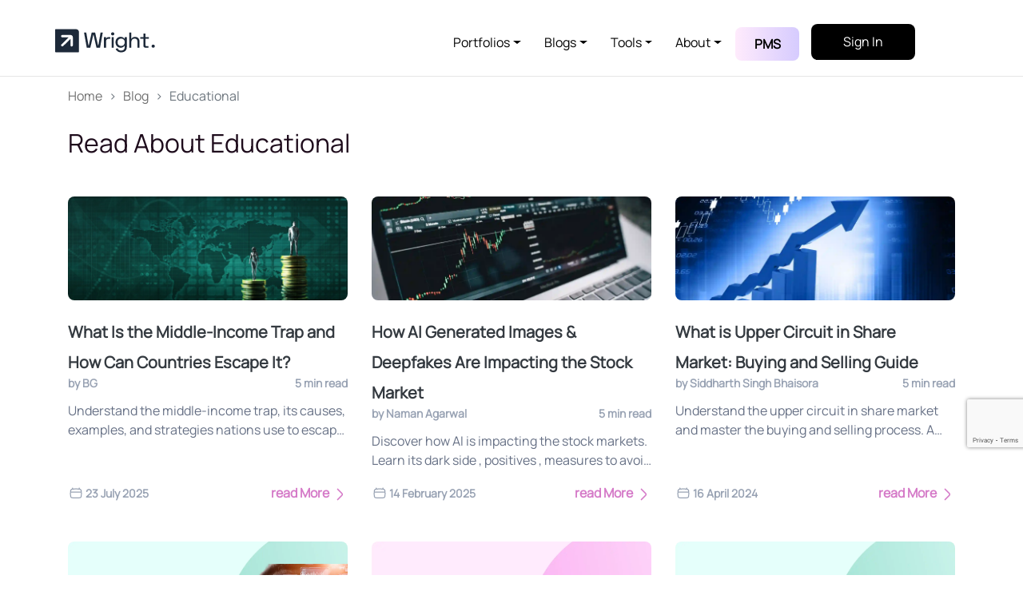

--- FILE ---
content_type: text/html; charset=utf-8
request_url: https://www.wrightresearch.in/blog/tag/Educational
body_size: 41799
content:
<!DOCTYPE html>
<html lang="en">





<head>

    <meta charset="utf-8">
    <title>  Educational Blogs - Wright  </title>
    <meta name="description"
        content="Educational - Blogs ">
    <meta name="keywords"
        content=" Wealth Management, Financial Advisor/Planner, Factor Investing, Pairs Trading, Robo Advice, Quantitative Trading, Asset Allocation, Liquidity, Portfolio Management, Monetary Policy ">
    <meta name="author" content="Wright Research">
    <meta name="viewport" content="width=device-width,height=device-height, initial-scale=1.0, minimum-scale=1.0">
    
    <!-- Language and Region -->
    <meta http-equiv="content-language" content="en">
    <meta name="language" content="en">
    <meta name="geo.region" content="IN">
    <meta name="geo.country" content="India">
    <meta name="geo.placename" content="Mumbai">
    <meta name="geo.position" content="18.9290;72.8347">
    <meta name="ICBM" content="18.9290, 72.8347">
    
    <!-- Mobile and App Meta Tags -->
    <meta name="format-detection" content="telephone=no">
    <meta name="mobile-web-app-capable" content="yes">
    <meta name="apple-mobile-web-app-capable" content="yes">
    <meta name="apple-mobile-web-app-status-bar-style" content="default">
    <meta name="apple-mobile-web-app-title" content="Wright Research">
    
    <!-- Security Headers -->
    <meta http-equiv="X-XSS-Protection" content="1; mode=block">

    <meta name="google-site-verification" content="ALMdtFsKKnFEt8BPqOYbMdZOoVlBXiqNRoefpSKRFcM" />
    <meta name="ahrefs-site-verification" content="e4aebc2944ec46b1d0f70dd6381a843e0c6a8fed1707b048e6bb99d594ce91d4">
    <meta name="robots" content="index, follow">
    

    <link href="https://storage.googleapis.com/wright-django/img/wright.ico" rel="icon">
    <link href="https://storage.googleapis.com/wright-django/img/wright.ico" rel="apple-touch-icon">
    <link rel="canonical" href="https://www.wrightresearch.in/blog/tag/Educational" />
    <link rel="alternate" hreflang="en-in" href="https://www.wrightresearch.in/" />
    
    <!-- Resource hints for faster loading -->
    <link rel="preconnect" href="https://js.sentry-cdn.com" crossorigin>
    <link rel="preconnect" href="https://www.googletagmanager.com" crossorigin>
    <link rel="preconnect" href="https://widgets.in.webengage.com" crossorigin>
    <link rel="dns-prefetch" href="https://cdn.jsdelivr.net">
    <link rel="dns-prefetch" href="https://cdnjs.cloudflare.com">
    <link rel="dns-prefetch" href="https://accounts.google.com">
    <link rel="dns-prefetch" href="https://apis.google.com">
    
    <!-- Preload critical CSS to improve LCP -->
    <link rel="preload" href="https://storage.googleapis.com/wright-django/css/style.css" as="style">
    <link rel="preload" href="https://storage.googleapis.com/wright-django/lib/bootstrap/css/bootstrap.min.css" as="style">
    
    <!-- Core CSS Dependencies -->
    <link rel="stylesheet" href="https://storage.googleapis.com/wright-django/CACHE/css/output.4dccaf225025.css" type="text/css">
    
    <!-- Non-critical CSS loaded asynchronously (outside compress block for async loading) -->
    <!-- recommended-portfolio-blog.css: Load asynchronously if not used on all pages -->
    <link rel="preload" href="https://storage.googleapis.com/wright-django/css/recommended-portfolio-blog.css" as="style" onload="this.onload=null;this.rel='stylesheet'">
    <noscript><link href="https://storage.googleapis.com/wright-django/css/recommended-portfolio-blog.css" rel="stylesheet"></noscript>
    
    <!-- Preload critical fonts to reduce CLS and improve FCP -->
    <!-- Manrope is the primary font family used throughout the site -->
    <link rel="preload" href="https://storage.googleapis.com/wright-django/font/Manrope-VariableFont_wght.ttf" as="font" type="font/ttf" crossorigin>
    <!-- PPMori fonts are used for headings and emphasis -->
    <link rel="preload" href="https://storage.googleapis.com/wright-django/font/PPMori-Regular.otf" as="font" type="font/otf" crossorigin>
    <link rel="preload" href="https://storage.googleapis.com/wright-django/font/PPMori-SemiBold.otf" as="font" type="font/otf" crossorigin>
    
    <!-- Preload LCP element (hero image) to improve LCP score -->
    <!-- Preload the main hero image that's likely the LCP element -->
    <!-- Mobile-first: preload smaller image first for mobile devices -->
    <link rel="preload" as="image" href="https://storage.googleapis.com/wright-django/img/home/cross-frame-480.webp" fetchpriority="high" media="(max-width: 480px)">
    <link rel="preload" as="image" href="https://storage.googleapis.com/wright-django/img/home/cross-frame-768.webp" fetchpriority="high" media="(max-width: 768px) and (min-width: 481px)">
    <link rel="preload" as="image" href="https://storage.googleapis.com/wright-django/img/home/cross-frame.webp" fetchpriority="high" media="(min-width: 769px)">
    <meta name="p:domain_verify" content="a0bdbd86b92073562ed427a173c29930" />
    <meta name="facebook-domain-verification" content="dxr2fd04gvaydgvrp83n39onoayeos" />
    
    <script src="https://js.sentry-cdn.com/975adfbc87d1427bafb008ebb2733c78.min.js" crossorigin="anonymous" defer></script>
    
    <!-- sentryUtils.js must load before base.js and other scripts that use webErrors -->
    

    <!-- Webengage: Load asynchronously after page load to prevent blocking -->
    <script id='_webengage_script_tag' type='text/javascript' defer>
        
        var webengage; !function (w, e, b, n, g) {
            function o(e, t) {
                e[t[t.length - 1]] = function () {
                    r.__queue.push([t.join("."),
                        arguments])
                }
            } var i, s, r = w[b], z = " ", l = "init options track screen onReady".split(z), a = "webPersonalization feedback survey notification notificationInbox".split(z), c = "options render clear abort".split(z), p = "Prepare Render Open Close Submit Complete View Click".split(z), u = "identify login logout setAttribute".split(z); if (!r || !r.__v) { for (w[b] = r = { __queue: [], __v: "6.0", user: {} }, i = 0; i < l.length; i++)o(r, [l[i]]); for (i = 0; i < a.length; i++) { for (r[a[i]] = {}, s = 0; s < c.length; s++)o(r[a[i]], [a[i], c[s]]); for (s = 0; s < p.length; s++)o(r[a[i]], [a[i], "on" + p[s]]) } for (i = 0; i < u.length; i++)o(r.user, ["user", u[i]]); setTimeout(function () { var f = e.createElement("script"), d = e.getElementById("_webengage_script_tag"); f.type = "text/javascript", f.async = !0, f.src = ("https:" == e.location.protocol ? "https://widgets.in.webengage.com" : "http://widgets.in.webengage.com") + "/js/webengage-min-v-6.0.js", d.parentNode.insertBefore(f, d) }) }
        }(window, document, "webengage"); webengage.init("in~~c2ab3675");
        
    </script>

    <script>
        var isAuthenticated = "False".toLowerCase() === "true";
        var isMobileApp = window.sessionStorage.getItem('isMobileApp') === "true";
        var isMobileBrowser = (/Android|webOS|iPhone|iPad|iPod|BlackBerry|IEMobile|Opera Mini/i.test(navigator.userAgent));
        var isAndroidBrowser = (/Android|webOS|IEMobile|Opera Mini/i.test(navigator.userAgent));
        var isStaff = "False".toLowerCase() === "true";
    </script>

    <!-- Core JavaScript Dependencies - Load in correct order -->
    <script src="https://storage.googleapis.com/wright-django/CACHE/js/output.c8c58e5c6dca.js"></script>
<script src="https://storage.googleapis.com/wright-django/CACHE/js/output.feacfca378dc.js" async></script>
<script src="https://storage.googleapis.com/wright-django/CACHE/js/output.f6c0c74cc6ca.js"></script>
<script src="https://storage.googleapis.com/wright-django/CACHE/js/output.4a551e29da31.js" defer></script>
    
    
    
    
    <!-- Script to handle async CSS loading (for browsers that don't support onload) -->
    <script>
        // Polyfill for async CSS loading
        !function(e){"use strict";var t=function(t,n,o){function i(e){return a.body?e():void setTimeout(function(){i(e)})}var d,r=a.createElement("link"),l=a.getElementsByTagName("script")[0],s=a.styleSheet;r.rel="stylesheet",r.href=t,r.media="only x",function e(t){if(a.body)return t();setTimeout(function(){e(t)})}(function(){a.head.insertBefore(r,a.head.firstChild)});var f=function(e){var t=r.href,n=a.getElementsByTagName("link");for(var o in n)if(n[o].href===t&&n[o].rel.indexOf("stylesheet")!==-1)return n[o].getAttribute("media")==="only x"&&(n[o].setAttribute("media",e),n[o].setAttribute("data-onloadcss","1")),!1;return e};return r.addEventListener&&r.addEventListener("load",function(){f(n||"all")}),r.onloadcssdefined=f,f(n||"all"),d||(d=function(e){if("undefined"!=typeof r&&r.media!==n||"undefined"!=typeof s&&s.media!==n||"onloadcssdefined"in r){var t=!1;return function(){t||(t=!0,e())}}return setTimeout(function(){d(e)},0)}),d(function(){r.addEventListener?r.removeEventListener("load",f):r.onloadcssdefined&&(r.onloadcssdefined=null)}),r};"undefined"!=typeof exports?exports.loadCSS=t:e.loadCSS=t}("undefined"!=typeof global?global:this);
    </script>
    
    <script>
        
        // Override console methods to prevent logging in production
        console.log = () => { };
        console.debug = () => { };
        console.info = () => { };
        console.warn = () => { };
        console.error = () => { };
        var isDebug = false;
        
    </script>
    <!-- <script type="text/javascript"> 
        (function(c,l,a,r,i,t,y){ 
            c[a]=c[a]||function(){(c[a].q=c[a].q||[]).push(arguments)}; 
            t=l.createElement(r);t.async=1;t.src="https://www.clarity.ms/tag/"+i; 
            y=l.getElementsByTagName(r)[0];y.parentNode.insertBefore(t,y); 
        })(window, document, "clarity", "script", "tg8v6qtfam"); 
    </script> -->
    <!-- JSON-LD markup generated by Google Structured Data Markup Helper. -->
    <script type="application/ld+json">
        {
            "@context": "http://schema.org",
            "@type": "LocalBusiness",
            "name": "Wright",
            "telephone": "+91 6360127635",
            "email": "info@wrightresearch.in",
            "image": "https://www.wrightresearch.in/static/img/Wright.jpeg",
            "priceRange": "300",
            "address": {
                "@type": "PostalAddress",
                "streetAddress": "18th Floor, Bombay Stock Exchange Building, Dalal Street, Mumbai 400001",
                "addressLocality": "Mumbai",
                "addressRegion": "Maharashtra",
                "addressCountry": "India",
                "postalCode": "400001"
            },
            "url": "https://www.wrightresearch.in/",
            "aggregateRating": {
                "@type": "AggregateRating",
                "ratingValue": "5",
                "ratingCount": "10"
            },
            "review": {
                "@type": "Review",
                "author": {
                    "@type": "Person",
                    "name": "Aniket Behera"
                },
                "datePublished": "2020-01-15",
                "reviewRating": {
                    "@type": "Rating",
                    "ratingValue": "5"
                },
                "reviewBody": "I have been invested in Wright Research since the start as it provides transparent research backed strategies that beat the market at a low cost."
            },
            "sameAs": [
                "https://twitter.com/researchwright",
                "https://www.linkedin.com/company/wrightresearch",
                "https://www.youtube.com/channel/UC94wsPdnAUjR1XUqitt1IRw",
                "https://www.facebook.com/wrightresearch",
                "https://www.instagram.com/wrightresearch/"
            ]
        }
    </script>
</head>


<script>
    window.fwSettings = {
        'widget_id': 82000005281
    };
    var csrftoken = 'V4MbmZxiEDrTM1H9MemsF5tk3AZ480ldUzEZcGmli2dD8PCMYl23afVmClzd7uWs';
</script>





<link rel="stylesheet" href="https://storage.googleapis.com/wright-django/CACHE/css/output.18bf60963f67.css" type="text/css">

<script src="https://storage.googleapis.com/wright-django/CACHE/js/output.c45a5d5e26c1.js"></script>

<div class="modal fade" tabindex="-1" role="dialog" aria-labelledby="staticBackdropLabel" aria-hidden="true"
  id="CGLReportModal">
  <div class="modal-dialog modal-lg" role="document">
    <div class="modal-content">
      <div class="modal-header">
        <h4 class="modal-title font-weight-bold">Capital Gain/Loss Report</h4>
        <button type="button" class="close" data-dismiss="modal" aria-label="Close">
          <span aria-hidden="true">&times;</span>
        </button>
      </div>
      <div class="modal-body">
        <div class="container-fluid">
          <div class="row">
            <div class="col-md-6">
              <label for="maritalStatus">Download for <span class="astrik">*</span></label>
              <select class="form-control" name="" id="dateRange"></select>
            </div>
          </div>
        </div>
      </div>
      <div class="modal-footer justify-content-center">
        <button type="button" class="btn btn-pink" onclick="downloadGLReport()">Download</button>
        <button type="button" class="btn btn-pink" onclick="$('#CGLReportModal').modal('hide');">Cancel</button>
      </div>
    </div>
  </div>
</div>

<!-- Old Header -->
<header id="header">
    <div class="container-fluid">
        <div class="row">
            <div class="col-md">
                <div id="logo" class="pull-left">
                    <h4 class="d-flex align-items-center" style="gap: 0px;">
                        <a href="/" id="pmsHomeRedirection" class="scrollto d-flex" title="Wright Research Logo">
                            <img src="https://storage.googleapis.com/wright-django/img/LOGO/new-logo.svg" height="30" width="125" alt="wright-logo"
                                id="generalLogoDesktopLogout" />
                            <img src="https://storage.googleapis.com/wright-django/img/pms-images/pms-logo-purple.svg" height="30" width="150" alt="wright-logo"
                                class="desktop-only pms-desktop-logo" style="display: none;" id="pmsLogoDesktopLogout" />
                        </a>
                    </h4>
                </div>
                <nav id="nav-menu-container">
                    <ul class="nav-menu">
                        
                        <li class="menu-has-children drop-menu has-dropdown">
                          <button type="button" class="dropdown-toggle">Portfolios</button>
                          <ul class="dropdown-grid styled-dropdown">
                            <li class="dropdown-column">
                              <a href="/portfolio-management-service/" class="dropdown-link">Portfolio Management</a>
                              <a href="/portfolio/" class="dropdown-link">Equity</a>
                              <a href="/mf/home/" class="dropdown-link">Mutual Funds</a>
                              <a href="/alternative/" class="dropdown-link">Algo Strategies</a>
                            </li>
                          </ul>
                        </li>                      
                        <li class="menu-has-children drop-menu has-dropdown">
                          <button type="button" class="dropdown-toggle">Blogs</button>
                          <ul class="dropdown-grid styled-dropdown">
                            <li class="dropdown-column">
                              <a href="/blog/" class="dropdown-link">Newsletter</a>
                              <a href="/encyclopedia/" class="dropdown-link">Encyclopedia</a>
                              <a href="/news/" class="dropdown-link">News</a>
                              <a href="/courses/" class="dropdown-link">Courses</a>
                              <a href="/learning/" class="dropdown-link">Learn with Wright</a>
                            </li>
                          </ul>
                        </li>
                        <li class="menu-has-children drop-menu has-dropdown">
                          <button type="button" class="dropdown-toggle">Tools</button>
                          <ul class="dropdown-grid styled-dropdown">
                            <li class="dropdown-column">
                              <a href="/analyze/" class="dropdown-link">Portfolio Review</a>
                              <a href="/stocks/" class="dropdown-link">Market Tracker</a>
                              <a href="/market-dashboards/" class="dropdown-link">Market Dashboard</a>
                              <a href="/update_risk/" class="dropdown-link">Risk Profile</a>
                              <a href="/advisor/" class="dropdown-link">Financial Planner</a> 
                              <a href="/calculators/" class="dropdown-link">Financial Calculators</a>
                            </li>
                          </ul>
                        </li>
                        <li class="menu-has-children drop-menu has-dropdown">
                          <button type="button" class="dropdown-toggle">About</button>
                          <ul class="dropdown-grid styled-dropdown">
                            <li class="dropdown-column">
                              <a href="/investment/" class="dropdown-link">Philosophy</a>
                              <a href="/team/" class="dropdown-link">Our Team</a>
                              <a href="/job/" class="dropdown-link">Careers</a>
                            </li>
                          </ul>
                        </li>
                        <li id="header_invest_button_pms" style="display: none;">
                            <button class="btn header-invest-button-pms" type="button"
                                onclick="showPMSInterestModalForm()"><span>Get Started</span>
                            </button>
                        </li>
                        <li class="menu-has-children drop-menu desktop-only" id="headerInvestButton">
                            <button type="button" id="pmsLogoutButton" class="btn btn-dark" aria-haspopup="true" aria-expanded="false" onclick="redirectToPms()">
                                <span class="pms-logout-button"> PMS</span> <span>
                            </button> 
                        </li>
                        
                                    <li id="sign-login-link" class="signout signin_btn"><a type="button" onclick="OpenShowLogin()">Sign In</a></li>
                                
                            </ul>
                    </ul>
                </nav>
            </div>
        </div>
    </div>
</header><!-- #header -->

<!-- New Header -->
<section id="newHeader" class="new-header" style="display: none;">
  <div class="container-fluid">
    <div class="row m-0 pms-main-row">
      <div class="col-md-2 col-2 d-flex justify-content-start align-items-center">
        <a href="/" class="logo-box d-flex" id="loggedInPmsHome">
          <img src="https://storage.googleapis.com/wright-django/img/LOGO/new-logo.svg" alt="wright-logo" class="desktop-only desktop-logo"
            id="generalLogoDesktop" />
          <img src="https://storage.googleapis.com/wright-django/img/pms-images/pms-logo-purple.svg" alt="wright-logo"
            class="desktop-only  pms-desktop-logo" id="generalLogoDesktopPms" style="display: none;" />

          
          <img src="https://storage.googleapis.com/wright-django/img/LOGO/new-logo.svg" height="30" width="125" alt="wright-logo"
            id="logoutLogoMobilegeneral" />
          <img src="https://storage.googleapis.com/wright-django/img/pms-images/pms-logo-modal.svg" alt="logo" height="30" width="125" class=""
            id="logoutLogoMobilePms" style="display: none;">
          

        </a>

      </div>


      <div class="col-md-6 col-8 dashboard-navbar-tab" id="navbar-mobile-tab" style="align-items: center;">
        
      </div>

      <div class="col-md-4 col-2 new-header-cta-icons">
        <!-- <img src="https://storage.googleapis.com/wright-django/img/newIcons/bell.svg" class="bell-img" /> -->
        <div class="dropdown-menu-box">
          <div class="desktop-only">

            <section class="profile-div-box-web" id="profileDivBoxDesktop" style="display: none;"
              onmouseleave="removeDiv()">
              <div class="profile-div-box-inner">
                <div class="container-fluid">
                  <div class="row">
                    <div class="col-md-12">
                      
                    </div>
                  </div>
                  <div class="row nvested-amount-box-row">

                  </div>
                  <div class="row">
                    <div class="col-md">
                      <div class="accordion menu-bar-accordion-web" id="mobileMenuAccordion">
                        <div class="card">
                          <div class="card-header" id="headingFour" data-toggle="collapse" data-target="#collapseFour"
                            aria-expanded="false" aria-controls="collapseFour">
                            <h2 class="mb-0">
                              <button class="btn btn-link collapsed Find-The-Right-Investment" type="button">
                                Find The Right Investment
                              </button>
                              <svg xmlns="http://www.w3.org/2000/svg" width="16" height="16" viewBox="0 0 16 16"
                                fill="none">
                                <path
                                  d="M13.2787 5.9668L8.93208 10.3135C8.41875 10.8268 7.57875 10.8268 7.06542 10.3135L2.71875 5.9668"
                                  stroke="#667085" stroke-width="1.5" stroke-miterlimit="10" stroke-linecap="round"
                                  stroke-linejoin="round" />
                              </svg>
                            </h2>
                          </div>
                          <div id="collapseFour" class="collapse" aria-labelledby="headingFour"
                            data-parent="#mobileMenuAccordion">
                            
                            <div class="card-body">
                              <div>
                                <h6>Products</h6>
                                <p><a href="/portfolio-management-service/">Portfolio Management(PMS) For ₹50 Lakh+ </a>
                                </p>
                                <p><a href="/portfolio/">Equity</a></p>
                                <p><a href="/mf/home/">Mutual Funds</a></p>
                                <p><a href="/algorithmic-trading/">Algo Strategies</a></p>
                              </div>
                              <div>
                                <h6>Tools</h6>
                                <p><a href="/advisor/">Financial Planner</a></p>
                                <p><a href="/update_risk/">Risk Profile</a></p>
                                <p><a href="/stocks/">Market Tracker</a></p>
                                <p><a href="/analyze/">Portfolio Review</a></p>
                             </div>
                            
                          </div>
                        </div>
                        
                        <div class="card">
                          <div class="card-header">
                            <h2 class="mb-0">
                              <a href="/" class="btn btn-link">
                                Home
                              </a>
                            </h2>
                          </div>
                        </div>
                        <div class="card">
                          <div class="card-header" id="headingOne" data-toggle="collapse" data-target="#collapseOne"
                            aria-expanded="false" aria-controls="collapseOne">
                            <h2 class="mb-0">
                              <button class="btn btn-link" type="button">
                                Profile Settings
                              </button>
                              <svg xmlns="http://www.w3.org/2000/svg" width="16" height="16" viewBox="0 0 16 16"
                                fill="none">
                                <path
                                  d="M13.2787 5.9668L8.93208 10.3135C8.41875 10.8268 7.57875 10.8268 7.06542 10.3135L2.71875 5.9668"
                                  stroke="#667085" stroke-width="1.5" stroke-miterlimit="10" stroke-linecap="round"
                                  stroke-linejoin="round" />
                              </svg>
                            </h2>
                          </div>

                          <div id="collapseOne" class="collapse" aria-labelledby="headingOne"
                            data-parent="#mobileMenuAccordion">
                            <div class="card-body">
                              <p><a href="/update_user/">User Profile</a></p>
                              <p><a href="/iprofile/">Investment Profile</a></p>
                            </div>
                          </div>
                        </div>
                        <div class="card">
                          <div class="card-header" id="headingbtn" data-toggle="collapse" data-target="#collapseBtn"
                            aria-expanded="false" aria-controls="collapseOne">
                            <h2 class="mb-0">
                              <button class="btn btn-link" type="button">
                                Broker Info
                              </button>
                              <svg xmlns="http://www.w3.org/2000/svg" width="16" height="16" viewBox="0 0 16 16"
                                fill="none">
                                <path
                                  d="M13.2787 5.9668L8.93208 10.3135C8.41875 10.8268 7.57875 10.8268 7.06542 10.3135L2.71875 5.9668"
                                  stroke="#667085" stroke-width="1.5" stroke-miterlimit="10" stroke-linecap="round"
                                  stroke-linejoin="round" />
                              </svg>
                            </h2>
                          </div>

                          <div id="collapseBtn" class="collapse" aria-labelledby="headingbtn"
                            data-parent="#mobileMenuAccordion">
                            <div class="card-body" id="brokerButton">
                              <p><button class="btn-as-link" id="CGLReport" onclick="openGLModal()">Download G/L
                                  Report</button></p>
                              <p><button class="btn-as-link" id="nav_sync_broker"
                                  onclick="initTrade('CONNECT', '', '', '', '')">Sync Broker Data</button></p>
                            </div>
                          </div>
                        </div>
                        <div class="card">
                          <div class="card-header" id="headingTwo" data-toggle="collapse" data-target="#collapseTwo1"
                            aria-expanded="false" aria-controls="collapseTwo1">
                            <h2 class="mb-0">

                              <button class="btn btn-link collapsed" type="button">
                                Tools
                              </button>

                              <svg xmlns="http://www.w3.org/2000/svg" width="16" height="16" viewBox="0 0 16 16"
                                fill="none">
                                <path
                                  d="M13.2787 5.9668L8.93208 10.3135C8.41875 10.8268 7.57875 10.8268 7.06542 10.3135L2.71875 5.9668"
                                  stroke="#667085" stroke-width="1.5" stroke-miterlimit="10" stroke-linecap="round"
                                  stroke-linejoin="round" />
                              </svg>
                            </h2>
                          </div>
                          <div id="collapseTwo1" class="collapse" aria-labelledby="headingTwo1"
                            data-parent="#mobileMenuAccordion">

                            <div class="card-body">
                              <p><a href="/analyze/">Portfolio Review</a></p>
                              
                            </div>
                          </div>
                        </div>
                        <div class="card">
                          <div class="card-header" id="headingTwo" data-toggle="collapse" data-target="#collapseTwo"
                            aria-expanded="false" aria-controls="collapseTwo">
                            <h2 class="mb-0">

                              <button class="btn btn-link collapsed" type="button">
                                Resources
                              </button>

                              <svg xmlns="http://www.w3.org/2000/svg" width="16" height="16" viewBox="0 0 16 16"
                                fill="none">
                                <path
                                  d="M13.2787 5.9668L8.93208 10.3135C8.41875 10.8268 7.57875 10.8268 7.06542 10.3135L2.71875 5.9668"
                                  stroke="#667085" stroke-width="1.5" stroke-miterlimit="10" stroke-linecap="round"
                                  stroke-linejoin="round" />
                              </svg>
                            </h2>
                          </div>
                          <div id="collapseTwo" class="collapse" aria-labelledby="headingTwo"
                            data-parent="#mobileMenuAccordion">

                            <div class="card-body">
                              <p><a href="/blog/">Newsletter</a></p>
                              
                              <p><a href="/learning/">Learn with Wright</a></p>
                              <!-- <p>Popular Sectors</p> -->
                              

                              <!-- <p>Wright GPT</p> -->

                            </div>
                          </div>
                        </div>
                        <div class="card">
                          <div class="card-header" id="headingThree" data-toggle="collapse" data-target="#collapseThree"
                            aria-expanded="false" aria-controls="collapseThree">
                            <h2 class="mb-0">
                              <button class="btn btn-link collapsed" type="button">
                                About
                              </button>
                              <svg xmlns="http://www.w3.org/2000/svg" width="16" height="16" viewBox="0 0 16 16"
                                fill="none">
                                <path
                                  d="M13.2787 5.9668L8.93208 10.3135C8.41875 10.8268 7.57875 10.8268 7.06542 10.3135L2.71875 5.9668"
                                  stroke="#667085" stroke-width="1.5" stroke-miterlimit="10" stroke-linecap="round"
                                  stroke-linejoin="round" />
                              </svg>
                            </h2>
                          </div>
                          <div id="collapseThree" class="collapse" aria-labelledby="headingThree"
                            data-parent="#mobileMenuAccordion">
                            <div class="card-body">
                              <p><a href="/investment-philosophy/">Philosophy</a></p>
                              <p><a href="/team/">Our Team</a></p>
                              <p><a href="/job/">Careers</a></p>
                            </div>
                          </div>
                        </div>
                        <div class="card">
                          <div class="card-header" id="headingFive" data-toggle="collapse" data-target="#collapseFive"
                            aria-expanded="false" aria-controls="collapseFive">
                            <h2 class="mb-0">
                              <button class="btn btn-link collapsed" type="button">
                                Support
                              </button>
                              <svg xmlns="http://www.w3.org/2000/svg" width="16" height="16" viewBox="0 0 16 16"
                                fill="none">
                                <path
                                  d="M13.2787 5.9668L8.93208 10.3135C8.41875 10.8268 7.57875 10.8268 7.06542 10.3135L2.71875 5.9668"
                                  stroke="#667085" stroke-width="1.5" stroke-miterlimit="10" stroke-linecap="round"
                                  stroke-linejoin="round" />
                              </svg>
                            </h2>
                          </div>
                          <div id="collapseFive" class="collapse" aria-labelledby="headingFive"
                            data-parent="#mobileMenuAccordion">
                            <div class="card-body">
                              <p><a href="https://help.wrightresearch.in/support/home">FAQs</a></p>
                              <p><a href="/policies/">Policies</a></p>
                            </div>
                          </div>
                        </div>
                        
                      </div>
                    </div>
                  </div>
                </div>
                
                <div class="profile-div-button">
                  <button class="btn btn-light-wright" onclick="userLogin()">Login</button>
                  <button class="btn btn-dark-wright">Get Started</button>
                </div>
                
              </div>
            </section>

          </div>

          <div class="mobile-only" id="pms-mobile-only">
            <!-- <button type="button" id="pmsButton" class="btn btn-dark" aria-haspopup="true" aria-expanded="false" onclick="redirectToPms()">
                    <span class="pms-button">PMS</span> <span>
                  </button> -->
            <img src="https://storage.googleapis.com/wright-django/img/newIcons/hamburger.svg" class="hamburger-img" id="hamburger-icon" onclick="showProfileDiv()">
          </div>


          <div class="btn-group invest-now-button">
            <img src="https://storage.googleapis.com/wright-django/img/newIcons/profile.svg" class="profile-img desktop-only"
              onclick="showProfileDivWeb()" style="cursor: pointer;" />
            <button class="btn btn-teal-outline-wright" id="newHeaderInvNowShow" style="display: none;"
              onclick="showPMSInterestModalForm()">Invest Now</button>
            <button type="button" id="investNowButton" class="btn btn-dark dropdown-toggle" data-toggle="dropdown"
              aria-haspopup="true" aria-expanded="false" onmouseenter="hideProfileBox()">
              <span class="inv-now-button">Invest Now</span>
              <span><img src="https://storage.googleapis.com/wright-django/img/newIcons/arrow-down.svg" class="arrow-down" /></span>
            </button>
            <button type="button" id="pmsButton" class="btn btn-dark" aria-haspopup="true" aria-expanded="false"
              onclick="redirectToPms()">
              <span class="pms-button">PMS</span> <span>
            </button>

            <div class="dropdown-menu dropdown-menu-right">
              <a href="/portfolio-management-service/" class="dropdown-item" type="button">Portfolio Management</a>
              <a href="/portfolio/" class="dropdown-item" type="button">Equity Smallcases</a>
              <a href="/mf/home/" class="dropdown-item" type="button">Mutual Funds Basket</a>
              <a href="/algorithmic-trading/" class="dropdown-item" type="button">Algo Strategies</a>
            </div>
          </div>
        </div>
      </div>
    </div>
</section>

<section class="dashboard-nav" id="toolIds" style="display: none;">
  <div class="container-fluid">
    <div class="row">
      <div class="col-md-12 dashboard-nav-tab">
        <a class="btn" href="/analyze/" id="port_Review">Portfolio Review</a>
        <a class="btn" href="/update_risk/" id="risk_Profile_tab">Risk Profile</a>
        <a class="btn" href="/stocks/" id="market_tracker_tab">Market Tracker</a>
        <a class="btn" href="/market-dashboards/" id="market_dashboard_tab">Market Dashboard</a>
        <a class="btn" href="/advisor/" id="financial_planner_tab">Financial Planner</a>
        <a class="btn" href="/calculators/" id="financial_calculator_tab">Financial Calculators</a>
      </div>
    </div>
  </div>
</section>

<section class="dashboard-nav" id="blogIds" style="display: none;">
  <div class="container-fluid">
    <div class="row">
      <div class="col-md-12 dashboard-nav-tab">
        <a class="btn" href="/blog/" id="newsletter_tab">Newsletter</a>
        <a class="btn" href="/encyclopedia/" id="encyclopedia_tab">Encyclopedia</a>
        <a class="btn" href="/news/" id="news_tab">News</a>
        <a class="btn" href="/courses/" id="courses_tab">Courses</a>
        <a class="btn" href="/learning/" id="learn_tab">Learn with Wright</a>
      </div>
    </div>
  </div>
</section>



<section class="profile-div-box" id="profileDivBox" style="display: none;">
  <div class="profile-div-box-inner">
    <div class="container-fluid">
      <div class="row">
        <div class="col-md">
          <div class="profile-div-box-header">
            <span onclick="closeProfileDivBox()">
              <svg xmlns="http://www.w3.org/2000/svg" width="24" height="24" viewBox="0 0 24 24" fill="none">
                <path d="M9.57 5.93005L3.5 12.0001L9.57 18.0701" stroke="#475467" stroke-width="1.5"
                  stroke-miterlimit="10" stroke-linecap="round" stroke-linejoin="round" />
                <path d="M20.4999 12H3.66992" stroke="#475467" stroke-width="1.5" stroke-miterlimit="10"
                  stroke-linecap="round" stroke-linejoin="round" />
              </svg> Account
            </span>
            <div class="refer-bell" style="display: none;">
              <div class="refer-icon">
                <i class="fas fa-gift"></i>
              </div>
            </div>
          </div>
        </div>
      </div>
      <div class="row">
        <div class="col-md-12">
          
        </div>
      </div>
      <div class="row">
        <div class="col-md">
          <div class="accordion menu-bar-accordion" id="mobileMenuAccordion">
            <div class="card">
              <div class="card-header" id="headingFourmobile" data-toggle="collapse" data-target="#collapseFour"
                aria-expanded="false" aria-controls="collapseFour">
                <h2 class="mb-0">
                  <button class="btn btn-link collapsed" type="button">
                    Find The Right Investment
                  </button>
                  <svg xmlns="http://www.w3.org/2000/svg" width="16" height="16" viewBox="0 0 16 16" fill="none">
                    <path
                      d="M13.2787 5.9668L8.93208 10.3135C8.41875 10.8268 7.57875 10.8268 7.06542 10.3135L2.71875 5.9668"
                      stroke="#667085" stroke-width="1.5" stroke-miterlimit="10" stroke-linecap="round"
                      stroke-linejoin="round" />
                  </svg>
                </h2>
              </div>
              <div id="collapseFour" class="collapse" aria-labelledby="headingFourmobile" data-parent="#mobileMenuAccordion">
                
                <div class="card-body">
                  <div>
                    <h6>Products</h6>
                    <p><a href="/portfolio-management-service/">Portfolio Management(PMS) For ₹50 Lakh+ </a></p>
                    <p><a href="/portfolio/">Equity</a></p>
                    <p><a href="/mf/home/">Mutual Funds</a></p>
                    <p><a href="/algorithmic-trading/">Algo Strategies</a></p>
                  </div>
                  <h6>Tools</h6>
                  <p><a href="/advisor/">Financial Planner</a></p>
                  <p><a href="/update_risk/">Risk Profile</a></p>
                  <p><a href="/stocks/">Market Tracker</a></p>
                  <p><a href="/analyze/">Portfolio Review</a></p>
                  <p><a href="/market-dashboards/">Market Dashboard</a></p>
                  <p><a href="/calculators/">Financial Calculators</a></p>
                </div>
                
              </div>
            </div>
            
            
            <div class="card">
              <div class="card-header">
                <h2 class="mb-0">
                  <a href="/" class="btn btn-link">
                    Home
                  </a>
                </h2>
              </div>
            </div>
            
            <div class="card">
              <div class="card-header" id="headingOne" data-toggle="collapse" data-target="#collapseOne"
                aria-expanded="false" aria-controls="collapseOne">
                <h2 class="mb-0">
                  <button class="btn btn-link" type="button">
                    Profile Settings
                  </button>
                  <svg xmlns="http://www.w3.org/2000/svg" width="16" height="16" viewBox="0 0 16 16" fill="none">
                    <path
                      d="M13.2787 5.9668L8.93208 10.3135C8.41875 10.8268 7.57875 10.8268 7.06542 10.3135L2.71875 5.9668"
                      stroke="#667085" stroke-width="1.5" stroke-miterlimit="10" stroke-linecap="round"
                      stroke-linejoin="round" />
                  </svg>
                </h2>
              </div>

              <div id="collapseOne" class="collapse" aria-labelledby="headingOne" data-parent="#mobileMenuAccordion">
                <div class="card-body">
                  <p><a href="/update_user/">User Profile</a></p>
                  <p><a href="/iprofile/">Investment Profile</a></p>
                </div>
              </div>
            </div>
            
            <div class="card">
              <div class="card-header" id="headingTwo" data-toggle="collapse" data-target="#collapseTwo"
                aria-expanded="false" aria-controls="collapseTwo">
                <h2 class="mb-0">

                  <button class="btn btn-link collapsed" type="button">
                    Resources
                  </button>

                  <svg xmlns="http://www.w3.org/2000/svg" width="16" height="16" viewBox="0 0 16 16" fill="none">
                    <path
                      d="M13.2787 5.9668L8.93208 10.3135C8.41875 10.8268 7.57875 10.8268 7.06542 10.3135L2.71875 5.9668"
                      stroke="#667085" stroke-width="1.5" stroke-miterlimit="10" stroke-linecap="round"
                      stroke-linejoin="round" />
                  </svg>
                </h2>
              </div>
              <div id="collapseTwo" class="collapse" aria-labelledby="headingTwo" data-parent="#mobileMenuAccordion">

                <div class="card-body">
                  <p><a href="/blog/">Newsletter</a></p>
                  
                  <p><a href="/courses/">Learn with Quant</a></p>
                  <p><a href="/learning/">Learn with Wright</a></p>
                  <p><a href="/encyclopedia/">Encyclopedia</a></p>
                  <!-- <p>Popular Sectors</p> -->
                  
                  
                  <!-- <p>Wright GPT</p> -->

                </div>
              </div>
            </div>
            <div class="card">
              <div class="card-header" id="headingThree" data-toggle="collapse" data-target="#collapseThree"
                aria-expanded="false" aria-controls="collapseThree">
                <h2 class="mb-0">
                  <button class="btn btn-link collapsed" type="button">
                    About
                  </button>
                  <svg xmlns="http://www.w3.org/2000/svg" width="16" height="16" viewBox="0 0 16 16" fill="none">
                    <path
                      d="M13.2787 5.9668L8.93208 10.3135C8.41875 10.8268 7.57875 10.8268 7.06542 10.3135L2.71875 5.9668"
                      stroke="#667085" stroke-width="1.5" stroke-miterlimit="10" stroke-linecap="round"
                      stroke-linejoin="round" />
                  </svg>
                </h2>
              </div>
              <div id="collapseThree" class="collapse" aria-labelledby="headingThree"
                data-parent="#mobileMenuAccordion">
                <div class="card-body">
                  <p><a href="/investment-philosophy/">Philosophy</a></p>
                  <p><a href="/team/">Our Team</a></p>
                  <p><a href="/job/">Careers</a></p>
                </div>
              </div>
            </div>
            <div class="card">
              <div class="card-header" id="headingFive" data-toggle="collapse" data-target="#collapseFive"
                aria-expanded="false" aria-controls="collapseFive">
                <h2 class="mb-0">
                  <button class="btn btn-link collapsed" type="button">
                    Support
                  </button>
                  <svg xmlns="http://www.w3.org/2000/svg" width="16" height="16" viewBox="0 0 16 16" fill="none">
                    <path
                      d="M13.2787 5.9668L8.93208 10.3135C8.41875 10.8268 7.57875 10.8268 7.06542 10.3135L2.71875 5.9668"
                      stroke="#667085" stroke-width="1.5" stroke-miterlimit="10" stroke-linecap="round"
                      stroke-linejoin="round" />
                  </svg>
                </h2>
              </div>
              <div id="collapseFive" class="collapse" aria-labelledby="headingFive" data-parent="#mobileMenuAccordion">
                <div class="card-body">
                  <p><a href="https://help.wrightresearch.in/support/home">FAQs</a></p>
                  <p><a href="/policies/">Policies</a></p>
                </div>
              </div>
            </div>
            
          </div>
        </div>
      </div>
    </div>
    
    <div class="profile-div-button">
      <button class="btn btn-light-wright" onclick="userLogin()">Login</button>
                  <button class="btn btn-dark-wright pms-full-width-btn" onclick="redirectToPms()">PMS</button>
    </div>
    
  </div>
</section>

<!-- Course Banner -->
<section class="non-login-User" id="courseBanner" style="display: none;">
    <div class="container">
        <div class="row">
            <div class="col-md text-center">
                <h6 onclick="getCourseLink()" style="cursor: pointer;">🚀 Click here to get access to our Free Course on
                    Momentum Investing Strategy 🚀</h6>
            </div>
        </div>
    </div>
</section>


<body id="main" style="padding:0;">
    <!-- Google Tag Manager (noscript) -->
    
    <noscript>
        <iframe src="https://www.googletagmanager.com/ns.html?id=GTM-5TZMVQR" height="0" width="0"
            style="display:none;visibility:hidden"></iframe>
    </noscript>
    
    <!-- End Google Tag Manager (noscript) -->

    
<script src="https://storage.googleapis.com/wright-django/lib/jquery/jquery-3.3.1.js" type="text/javascript"></script>
<link href="https://storage.googleapis.com/wright-django/css/design-system.css" rel="stylesheet">
<!-- <script src="/static/js/mediumish.js" type="text/javascript"></script> -->
<!-- <link href="https://storage.googleapis.com/wright-django/css/mediumish.css" rel="stylesheet"> -->
<style>


.tag-name-top{
    margin-bottom: 48px;
}
.listrecent .card-group{
    margin-bottom: 48px;
}
.listrecent .card{
    border: 0 ;
}
.listrecent .card-body{
    padding: 0;
    margin-bottom: 16px;
}
.listrecent .card-footer{
    padding: 0;
}
.listrecent .card .maxthumb img{
    border-radius: 8px;
}
.listrecent .maxthumb{
    margin-bottom: 16px;
}
.listrecent .text-dark{
    color: var(--Grey-900, #101828);
    /* Semibold (Heading)/20 */
    font-family: Manrope;
    font-size: 20px;
    font-style: normal;
    font-weight: 600;
    line-height: normal;
}

.listrecent .card-title{
    margin-bottom: 0;
}


.listrecent .post-name{
    display: flex;
    justify-content: space-between;
    align-items: center;
    margin-bottom: 10px;
    color: var(--Grey-400, #98A2B3);
    font-feature-settings: 'salt' on, 'liga' off;
    /* Semibold (Heading)/14 semibold */
    font-family: Manrope;
    font-size: 14px;
    font-style: normal;
    font-weight: 600;
    line-height: 24px; /* 171.429% */
}

.listrecent .card-text{
    color: var(--Grey-500, #667085);
/* Regular/16 regular */
font-family: Manrope;
font-size: 16px;
font-style: normal;
font-weight: 400;
line-height: 150%; /* 24px */

}

.listrecent .card-footer{
    border: 0;
}

.listrecent .wrapfooter{
    display: flex;
    justify-content: space-between;
    align-items: center;
}

.listrecent .post-date{
    display: flex;
    justify-content: flex-start;
    align-items: center;
    color: var(--Grey-400, #98A2B3);
font-feature-settings: 'salt' on, 'liga' off;
/* Semibold (Heading)/14 semibold */
font-family: Manrope;
font-size: 14px;
font-style: normal;
font-weight: 600;
line-height: 24px; /* 171.429% */
}

.listrecent .post-read-more a{
    color: var(--Pink-Dark, #D57BC8);
/* Semibold (Heading)/16 semibold */
font-family: Manrope;
font-size: 16px;
font-style: normal;
font-weight: 600;
line-height: normal;
}


.other-tags{
    padding: 48px 0px;
}

.other-tags h2{
    margin-bottom: 24px;
}

.btn-grey-wright{
    padding: 10px 24px;
    margin-right: 18px;
    font-size: var(--font-size-18);
}

.btn-grey-wright:hover{
    background-color: white;
    color: var(--Grey-500, #667085);
    border: 1px solid var(--Grey-500, #667085);
}

.truncate {
    width:100%;
    overflow: hidden;
    display: -webkit-box;
    -webkit-line-clamp: 2;
    -webkit-box-orient: vertical;
    background:#fff;
}
</style>


<script>



    let otherTagList=['Quant Research','Momentum','AI','Factor Investing','Stock Analysis','Regime Models']
    let currentTag="Educational"
    $(document).ready(function () {
        $("#blogIdNav").addClass("btn-purple-pink");
        otherTagList.forEach(function(item) {
            if(item !== currentTag){
                tagName=item.replace(" ","_")
                document.getElementById("otherTagBlock").innerHTML+=`<a href="/blog/tag/${tagName}" class="btn btn-grey-wright" style="margin: 6px; !important">${item}</a>`
            }
        });
    });
</script>


<section>
    <div class="container">
        <div class="row">
            <div class="col-md-12  breadcrumb-div">
                <nav aria-label="breadcrumb">
                    <ol class="breadcrumb">
                        <li class="breadcrumb-item"><a href="/">Home</a></li>
                        <li class="breadcrumb-item"><a href="/blog/">Blog</a></li>
                        <li class="breadcrumb-item active" aria-current="page">Educational</li>
                    </ol>
                </nav>
            </div>
            <div class="col-md">
                <h2 class="tag-name-top"><span>Read About Educational</span></h2>
            </div>
        </div>
    </div>
</section>
<main class="container" >
<section class="recent-posts">
  <div class="row listrecent">
    
        <!-- begin post -->
    <div class="col-lg-4 col-md-6 card-group">
      <div class="card h-100">
        <div class="maxthumb">
            <a href="/blog/what-is-the-middle-income-trap-and-how-can-countries-escape-it/">
                <img class="img-fluid" src="https://www.wrightresearch.in/media/django-summernote/2025-07-30/078a7683-e7c9-489d-9fea-c98002dca97a.webp" alt="What Is the Middle-Income Trap and How Can Countries Escape It?">
            </a>
        </div>
        <div class="card-body">
            <h2 class="card-title">
                <a class="text-dark" href="/blog/what-is-the-middle-income-trap-and-how-can-countries-escape-it/">What Is the Middle-Income Trap and How Can Countries Escape It?</a> 
                <p class="post-name"><span>by BG</span><span>5 min read</span></p>                  
            </h2>
            <h4 class="card-text  truncate">Understand the middle-income trap, its causes, examples, and strategies nations use to escape it. Learn how innovation and inclusive growth help developing economies.</h4>
        </div>
        <div class="card-footer bg-white">
            <div class="wrapfooter">
                <span class="author-meta">
                <span class="post-date"><img src="https://storage.googleapis.com/wright-django/img/newIcons/date-icon.svg"> <span style="margin-top: 2px;margin-left: 2px;">23 July 2025</span></span>
                </span>
                <span class="post-read-more"><a href="/blog/what-is-the-middle-income-trap-and-how-can-countries-escape-it/" title="Read Story">read More <img src="https://storage.googleapis.com/wright-django/img/newIcons/pink-arrow-right.svg"></a></span>
            </div>
        </div>
      
    </div>
</div>
<!-- end post -->

        <!-- begin post -->
    <div class="col-lg-4 col-md-6 card-group">
      <div class="card h-100">
        <div class="maxthumb">
            <a href="/blog/how-ai-generated-images-and-deepfakes-are-impacting-the-stock-market/">
                <img class="img-fluid" src="https://www.wrightresearch.in/media/django-summernote/2025-02-14/70ea2b69-3939-435b-824e-ea46cc1d34c8.webp" alt="How AI Generated Images &amp; Deepfakes Are Impacting the Stock Market">
            </a>
        </div>
        <div class="card-body">
            <h2 class="card-title">
                <a class="text-dark" href="/blog/how-ai-generated-images-and-deepfakes-are-impacting-the-stock-market/">How AI Generated Images &amp; Deepfakes Are Impacting the Stock Market</a> 
                <p class="post-name"><span>by Naman Agarwal</span><span>5 min read</span></p>                  
            </h2>
            <h4 class="card-text  truncate">Discover how AI is impacting the stock markets. Learn its dark side , positives , measures to avoid them , regulatory changes and how its different from traditional investing.</h4>
        </div>
        <div class="card-footer bg-white">
            <div class="wrapfooter">
                <span class="author-meta">
                <span class="post-date"><img src="https://storage.googleapis.com/wright-django/img/newIcons/date-icon.svg"> <span style="margin-top: 2px;margin-left: 2px;">14 February 2025</span></span>
                </span>
                <span class="post-read-more"><a href="/blog/how-ai-generated-images-and-deepfakes-are-impacting-the-stock-market/" title="Read Story">read More <img src="https://storage.googleapis.com/wright-django/img/newIcons/pink-arrow-right.svg"></a></span>
            </div>
        </div>
      
    </div>
</div>
<!-- end post -->

        <!-- begin post -->
    <div class="col-lg-4 col-md-6 card-group">
      <div class="card h-100">
        <div class="maxthumb">
            <a href="/blog/what-is-upper-circuit-in-share-market-and-how-to-sell-and-buy-stocks-in-a-upper-circuit/">
                <img class="img-fluid" src="https://www.wrightresearch.in/media/django-summernote/2024-04-16/6ab66b8d-8dda-4a88-bad5-40b87618418e.webp" alt="What is Upper Circuit in Share Market: Buying and Selling Guide">
            </a>
        </div>
        <div class="card-body">
            <h2 class="card-title">
                <a class="text-dark" href="/blog/what-is-upper-circuit-in-share-market-and-how-to-sell-and-buy-stocks-in-a-upper-circuit/">What is Upper Circuit in Share Market: Buying and Selling Guide</a> 
                <p class="post-name"><span>by Siddharth Singh Bhaisora</span><span>5 min read</span></p>                  
            </h2>
            <h4 class="card-text  truncate">Understand the upper circuit in share market and master the buying and selling process. A comprehensive guide to navigating market fluctuations for upper circuit stocks. Read more.</h4>
        </div>
        <div class="card-footer bg-white">
            <div class="wrapfooter">
                <span class="author-meta">
                <span class="post-date"><img src="https://storage.googleapis.com/wright-django/img/newIcons/date-icon.svg"> <span style="margin-top: 2px;margin-left: 2px;">16 April 2024</span></span>
                </span>
                <span class="post-read-more"><a href="/blog/what-is-upper-circuit-in-share-market-and-how-to-sell-and-buy-stocks-in-a-upper-circuit/" title="Read Story">read More <img src="https://storage.googleapis.com/wright-django/img/newIcons/pink-arrow-right.svg"></a></span>
            </div>
        </div>
      
    </div>
</div>
<!-- end post -->

        <!-- begin post -->
    <div class="col-lg-4 col-md-6 card-group">
      <div class="card h-100">
        <div class="maxthumb">
            <a href="/blog/best-quantitative-investment-strategies-2023/">
                <img class="img-fluid" src="https://www.wrightresearch.in/media/django-summernote/2023-07-05/44364939-952d-4cb6-879a-3fc76e269bc6.webp" alt="Best Quantitative Investment Strategies of 2024">
            </a>
        </div>
        <div class="card-body">
            <h2 class="card-title">
                <a class="text-dark" href="/blog/best-quantitative-investment-strategies-2023/">Best Quantitative Investment Strategies of 2024</a> 
                <p class="post-name"><span>by Siddharth Singh Bhaisora</span><span>5 min read</span></p>                  
            </h2>
            <h4 class="card-text  truncate">Explore the top quantitative investment strategies in 2023. Gain insights into data-driven approaches for maximizing portfolio performance using quant strategy. Read more.</h4>
        </div>
        <div class="card-footer bg-white">
            <div class="wrapfooter">
                <span class="author-meta">
                <span class="post-date"><img src="https://storage.googleapis.com/wright-django/img/newIcons/date-icon.svg"> <span style="margin-top: 2px;margin-left: 2px;">14 December 2023</span></span>
                </span>
                <span class="post-read-more"><a href="/blog/best-quantitative-investment-strategies-2023/" title="Read Story">read More <img src="https://storage.googleapis.com/wright-django/img/newIcons/pink-arrow-right.svg"></a></span>
            </div>
        </div>
      
    </div>
</div>
<!-- end post -->

        <!-- begin post -->
    <div class="col-lg-4 col-md-6 card-group">
      <div class="card h-100">
        <div class="maxthumb">
            <a href="/blog/why-quant-funds-are-gaining-popularity-in-india-unraveling-the-rise-of-algorithmic-investing/">
                <img class="img-fluid" src="https://www.wrightresearch.in/media/django-summernote/2023-12-28/3fddd492-2d7d-4d2a-8a79-42f975e0ac9d.webp" alt="Why Quant Funds are Gaining Popularity in India: Unraveling the Rise of Algorithmic Investing">
            </a>
        </div>
        <div class="card-body">
            <h2 class="card-title">
                <a class="text-dark" href="/blog/why-quant-funds-are-gaining-popularity-in-india-unraveling-the-rise-of-algorithmic-investing/">Why Quant Funds are Gaining Popularity in India: Unraveling the Rise of Algorithmic Investing</a> 
                <p class="post-name"><span>by Alina Khan</span><span>5 min read</span></p>                  
            </h2>
            <h4 class="card-text  truncate">Explore the rise of quantitative funds in India&#39;s investment landscape. Understand how these data-driven, algorithmic strategies are reshaping investing, offering insights into their popularity, challenges, and impact on traditional finance.</h4>
        </div>
        <div class="card-footer bg-white">
            <div class="wrapfooter">
                <span class="author-meta">
                <span class="post-date"><img src="https://storage.googleapis.com/wright-django/img/newIcons/date-icon.svg"> <span style="margin-top: 2px;margin-left: 2px;">01 December 2023</span></span>
                </span>
                <span class="post-read-more"><a href="/blog/why-quant-funds-are-gaining-popularity-in-india-unraveling-the-rise-of-algorithmic-investing/" title="Read Story">read More <img src="https://storage.googleapis.com/wright-django/img/newIcons/pink-arrow-right.svg"></a></span>
            </div>
        </div>
      
    </div>
</div>
<!-- end post -->

        <!-- begin post -->
    <div class="col-lg-4 col-md-6 card-group">
      <div class="card h-100">
        <div class="maxthumb">
            <a href="/blog/best-sip-to-invest-in-now-for-maximum-returns-a-strategic-guide-for-indian-investors/">
                <img class="img-fluid" src="https://www.wrightresearch.in/media/django-summernote/2023-12-28/eec53cd8-f0d2-457d-9dde-f89701522122.webp" alt="Best SIP to Invest In Now for Maximum Returns: A Strategic Guide for Indian Investors">
            </a>
        </div>
        <div class="card-body">
            <h2 class="card-title">
                <a class="text-dark" href="/blog/best-sip-to-invest-in-now-for-maximum-returns-a-strategic-guide-for-indian-investors/">Best SIP to Invest In Now for Maximum Returns: A Strategic Guide for Indian Investors</a> 
                <p class="post-name"><span>by Alina Khan</span><span>5 min read</span></p>                  
            </h2>
            <h4 class="card-text  truncate">Discover the best SIP strategies for the Indian market in this detailed guide. Learn about SIP advantages, choosing the right SIPs, and building a diversified portfolio for long-term wealth creation.</h4>
        </div>
        <div class="card-footer bg-white">
            <div class="wrapfooter">
                <span class="author-meta">
                <span class="post-date"><img src="https://storage.googleapis.com/wright-django/img/newIcons/date-icon.svg"> <span style="margin-top: 2px;margin-left: 2px;">18 November 2023</span></span>
                </span>
                <span class="post-read-more"><a href="/blog/best-sip-to-invest-in-now-for-maximum-returns-a-strategic-guide-for-indian-investors/" title="Read Story">read More <img src="https://storage.googleapis.com/wright-django/img/newIcons/pink-arrow-right.svg"></a></span>
            </div>
        </div>
      
    </div>
</div>
<!-- end post -->

        <!-- begin post -->
    <div class="col-lg-4 col-md-6 card-group">
      <div class="card h-100">
        <div class="maxthumb">
            <a href="/blog/fee-structure-wright-portfolio-management-service/">
                <img class="img-fluid" src="https://www.wrightresearch.in/media/django-summernote/2023-09-15/1729b0d7-d3f5-431d-a4df-5193272ca78c.webp" alt="Fee Structure for the Wright Portfolio Management Service">
            </a>
        </div>
        <div class="card-body">
            <h2 class="card-title">
                <a class="text-dark" href="/blog/fee-structure-wright-portfolio-management-service/">Fee Structure for the Wright Portfolio Management Service</a> 
                <p class="post-name"><span>by Sonam Srivastava</span><span>5 min read</span></p>                  
            </h2>
            <h4 class="card-text  truncate">Considering Portfolio Management Services (PMS) in India? Dive deep into understanding PMS fee structures - flat fees, performance fees, high water marks, and more. Invest wisely with Wright PMS!</h4>
        </div>
        <div class="card-footer bg-white">
            <div class="wrapfooter">
                <span class="author-meta">
                <span class="post-date"><img src="https://storage.googleapis.com/wright-django/img/newIcons/date-icon.svg"> <span style="margin-top: 2px;margin-left: 2px;">15 September 2023</span></span>
                </span>
                <span class="post-read-more"><a href="/blog/fee-structure-wright-portfolio-management-service/" title="Read Story">read More <img src="https://storage.googleapis.com/wright-django/img/newIcons/pink-arrow-right.svg"></a></span>
            </div>
        </div>
      
    </div>
</div>
<!-- end post -->

        <!-- begin post -->
    <div class="col-lg-4 col-md-6 card-group">
      <div class="card h-100">
        <div class="maxthumb">
            <a href="/blog/minimizing-impact-costs-execution-algorithms/">
                <img class="img-fluid" src="https://www.wrightresearch.in/media/django-summernote/2023-08-07/80a69416-32cd-4be4-b302-f3f836712d81.webp" alt="The Art of Minimizing Impact Costs with Execution Algorithms">
            </a>
        </div>
        <div class="card-body">
            <h2 class="card-title">
                <a class="text-dark" href="/blog/minimizing-impact-costs-execution-algorithms/">The Art of Minimizing Impact Costs with Execution Algorithms</a> 
                <p class="post-name"><span>by Sonam Srivastava</span><span>5 min read</span></p>                  
            </h2>
            <h4 class="card-text  truncate">The Art of Minimizing Impact Costs with Execution Algorithms</h4>
        </div>
        <div class="card-footer bg-white">
            <div class="wrapfooter">
                <span class="author-meta">
                <span class="post-date"><img src="https://storage.googleapis.com/wright-django/img/newIcons/date-icon.svg"> <span style="margin-top: 2px;margin-left: 2px;">07 August 2023</span></span>
                </span>
                <span class="post-read-more"><a href="/blog/minimizing-impact-costs-execution-algorithms/" title="Read Story">read More <img src="https://storage.googleapis.com/wright-django/img/newIcons/pink-arrow-right.svg"></a></span>
            </div>
        </div>
      
    </div>
</div>
<!-- end post -->

        <!-- begin post -->
    <div class="col-lg-4 col-md-6 card-group">
      <div class="card h-100">
        <div class="maxthumb">
            <a href="/blog/smallcaps-learnings-from-warren-buffett-peter-lynch-and-michael-burry/">
                <img class="img-fluid" src="https://www.wrightresearch.in/media/django-summernote/2023-06-29/8945d995-c6ac-4284-9b84-4bea51d1c8c4.webp" alt="Smallcaps learnings from Great Investors: Warren Buffett, Peter Lynch &amp; Michael Burry">
            </a>
        </div>
        <div class="card-body">
            <h2 class="card-title">
                <a class="text-dark" href="/blog/smallcaps-learnings-from-warren-buffett-peter-lynch-and-michael-burry/">Smallcaps learnings from Great Investors: Warren Buffett, Peter Lynch &amp; Michael Burry</a> 
                <p class="post-name"><span>by Siddharth Singh Bhaisora</span><span>5 min read</span></p>                  
            </h2>
            <h4 class="card-text  truncate">Investing in small-cap stocks historically showed higher returns compared to large-cap stocks. Successful investors like Warren Buffett, Peter Lynch, and Michael Burry have demonstrated the potential rewards of investing in well-researched smallcap stocks, leveraging several factors. Read now!</h4>
        </div>
        <div class="card-footer bg-white">
            <div class="wrapfooter">
                <span class="author-meta">
                <span class="post-date"><img src="https://storage.googleapis.com/wright-django/img/newIcons/date-icon.svg"> <span style="margin-top: 2px;margin-left: 2px;">14 July 2023</span></span>
                </span>
                <span class="post-read-more"><a href="/blog/smallcaps-learnings-from-warren-buffett-peter-lynch-and-michael-burry/" title="Read Story">read More <img src="https://storage.googleapis.com/wright-django/img/newIcons/pink-arrow-right.svg"></a></span>
            </div>
        </div>
      
    </div>
</div>
<!-- end post -->

        <!-- begin post -->
    <div class="col-lg-4 col-md-6 card-group">
      <div class="card h-100">
        <div class="maxthumb">
            <a href="/blog/analyzing-the-indian-it-sectors-earnings-season-q1-fy24-report-card/">
                <img class="img-fluid" src="https://www.wrightresearch.in/media/django-summernote/2023-07-13/10352bc7-be12-4466-b92b-e46ffd0c25fb.webp" alt="Analyzing The Indian IT Sector&#39;s Earnings Season: Q1 FY24 Report Card">
            </a>
        </div>
        <div class="card-body">
            <h2 class="card-title">
                <a class="text-dark" href="/blog/analyzing-the-indian-it-sectors-earnings-season-q1-fy24-report-card/">Analyzing The Indian IT Sector&#39;s Earnings Season: Q1 FY24 Report Card</a> 
                <p class="post-name"><span>by Siddharth Singh Bhaisora</span><span>5 min read</span></p>                  
            </h2>
            <h4 class="card-text  truncate">Inside the Earnings Report: Navigating the Crossroads of the Indian IT Sector. Join us as we delve into the Q1 FY24 earnings season. From recession fears to wage hikes, we explore the challenges and opportunities faced by industry giants- Tata Consultancy Services, HCL Technologies &amp; Wipro. Read now</h4>
        </div>
        <div class="card-footer bg-white">
            <div class="wrapfooter">
                <span class="author-meta">
                <span class="post-date"><img src="https://storage.googleapis.com/wright-django/img/newIcons/date-icon.svg"> <span style="margin-top: 2px;margin-left: 2px;">13 July 2023</span></span>
                </span>
                <span class="post-read-more"><a href="/blog/analyzing-the-indian-it-sectors-earnings-season-q1-fy24-report-card/" title="Read Story">read More <img src="https://storage.googleapis.com/wright-django/img/newIcons/pink-arrow-right.svg"></a></span>
            </div>
        </div>
      
    </div>
</div>
<!-- end post -->

        <!-- begin post -->
    <div class="col-lg-4 col-md-6 card-group">
      <div class="card h-100">
        <div class="maxthumb">
            <a href="/blog/risks-and-rewards-of-investing-in-smallcaps/">
                <img class="img-fluid" src="https://www.wrightresearch.in/media/django-summernote/2023-06-29/4c486151-5c2e-4f11-a96b-42b8c7e89957.webp" alt="Risks &amp; rewards of investing in Smallcaps">
            </a>
        </div>
        <div class="card-body">
            <h2 class="card-title">
                <a class="text-dark" href="/blog/risks-and-rewards-of-investing-in-smallcaps/">Risks &amp; rewards of investing in Smallcaps</a> 
                <p class="post-name"><span>by Siddharth Singh Bhaisora</span><span>5 min read</span></p>                  
            </h2>
            <h4 class="card-text  truncate">Investing in smallcaps is a high-risk, high-reward endeavor. Smallcaps are known for their volatility, but also for their ability to outperform. Understand the risks &amp; rewards of investing ins smallcaps. Click to learn more!</h4>
        </div>
        <div class="card-footer bg-white">
            <div class="wrapfooter">
                <span class="author-meta">
                <span class="post-date"><img src="https://storage.googleapis.com/wright-django/img/newIcons/date-icon.svg"> <span style="margin-top: 2px;margin-left: 2px;">07 July 2023</span></span>
                </span>
                <span class="post-read-more"><a href="/blog/risks-and-rewards-of-investing-in-smallcaps/" title="Read Story">read More <img src="https://storage.googleapis.com/wright-django/img/newIcons/pink-arrow-right.svg"></a></span>
            </div>
        </div>
      
    </div>
</div>
<!-- end post -->

        <!-- begin post -->
    <div class="col-lg-4 col-md-6 card-group">
      <div class="card h-100">
        <div class="maxthumb">
            <a href="/blog/what-is-factor-investing/">
                <img class="img-fluid" src="https://www.wrightresearch.in/media/django-summernote/2023-07-04/9d9da7f4-bca7-4f73-9e33-52182d516a49.webp" alt="What is Factor Investing?">
            </a>
        </div>
        <div class="card-body">
            <h2 class="card-title">
                <a class="text-dark" href="/blog/what-is-factor-investing/">What is Factor Investing?</a> 
                <p class="post-name"><span>by Siddharth Singh Bhaisora</span><span>5 min read</span></p>                  
            </h2>
            <h4 class="card-text  truncate">Understand what are the factor investing strategies. Dive into expert insights and analysis through Wright Research&#39;s informative blogs. Read more.</h4>
        </div>
        <div class="card-footer bg-white">
            <div class="wrapfooter">
                <span class="author-meta">
                <span class="post-date"><img src="https://storage.googleapis.com/wright-django/img/newIcons/date-icon.svg"> <span style="margin-top: 2px;margin-left: 2px;">06 July 2023</span></span>
                </span>
                <span class="post-read-more"><a href="/blog/what-is-factor-investing/" title="Read Story">read More <img src="https://storage.googleapis.com/wright-django/img/newIcons/pink-arrow-right.svg"></a></span>
            </div>
        </div>
      
    </div>
</div>
<!-- end post -->

        <!-- begin post -->
    <div class="col-lg-4 col-md-6 card-group">
      <div class="card h-100">
        <div class="maxthumb">
            <a href="/blog/what-is-momentum-investing-a-comprehensive-guide-to-understanding-momentum-investing/">
                <img class="img-fluid" src="https://www.wrightresearch.in/media/django-summernote/2023-06-29/f35990a8-2b55-44c3-bb11-658995dc5769.webp" alt="What is Momentum Investing? A Comprehensive Guide to Understanding Momentum Investing">
            </a>
        </div>
        <div class="card-body">
            <h2 class="card-title">
                <a class="text-dark" href="/blog/what-is-momentum-investing-a-comprehensive-guide-to-understanding-momentum-investing/">What is Momentum Investing? A Comprehensive Guide to Understanding Momentum Investing</a> 
                <p class="post-name"><span>by Siddharth Singh Bhaisora</span><span>5 min read</span></p>                  
            </h2>
            <h4 class="card-text  truncate">What is momentum investing? How were the early practitioners? What are the pros and cons of investing in momentum strategy? We answer all these questions &amp; more about momentum investing! Read now!</h4>
        </div>
        <div class="card-footer bg-white">
            <div class="wrapfooter">
                <span class="author-meta">
                <span class="post-date"><img src="https://storage.googleapis.com/wright-django/img/newIcons/date-icon.svg"> <span style="margin-top: 2px;margin-left: 2px;">06 July 2023</span></span>
                </span>
                <span class="post-read-more"><a href="/blog/what-is-momentum-investing-a-comprehensive-guide-to-understanding-momentum-investing/" title="Read Story">read More <img src="https://storage.googleapis.com/wright-django/img/newIcons/pink-arrow-right.svg"></a></span>
            </div>
        </div>
      
    </div>
</div>
<!-- end post -->

        <!-- begin post -->
    <div class="col-lg-4 col-md-6 card-group">
      <div class="card h-100">
        <div class="maxthumb">
            <a href="/blog/essential-elements-for-evaluating-small-cap-stocks/">
                <img class="img-fluid" src="https://www.wrightresearch.in/media/django-summernote/2023-06-29/e0bb0bc4-731d-4b7c-8dd3-0c1e30a01e1a.webp" alt="9 Essential Elements for Evaluating Small Cap Stocks">
            </a>
        </div>
        <div class="card-body">
            <h2 class="card-title">
                <a class="text-dark" href="/blog/essential-elements-for-evaluating-small-cap-stocks/">9 Essential Elements for Evaluating Small Cap Stocks</a> 
                <p class="post-name"><span>by Siddharth Singh Bhaisora</span><span>5 min read</span></p>                  
            </h2>
            <h4 class="card-text  truncate">What factors are important to understand when investing in smallcap stocks? Wondering how you can evaluate smallcap stocks. Click to read more!</h4>
        </div>
        <div class="card-footer bg-white">
            <div class="wrapfooter">
                <span class="author-meta">
                <span class="post-date"><img src="https://storage.googleapis.com/wright-django/img/newIcons/date-icon.svg"> <span style="margin-top: 2px;margin-left: 2px;">04 July 2023</span></span>
                </span>
                <span class="post-read-more"><a href="/blog/essential-elements-for-evaluating-small-cap-stocks/" title="Read Story">read More <img src="https://storage.googleapis.com/wright-django/img/newIcons/pink-arrow-right.svg"></a></span>
            </div>
        </div>
      
    </div>
</div>
<!-- end post -->

        <!-- begin post -->
    <div class="col-lg-4 col-md-6 card-group">
      <div class="card h-100">
        <div class="maxthumb">
            <a href="/blog/best-smallcase-for-the-long-term/">
                <img class="img-fluid" src="https://www.wrightresearch.in/media/django-summernote/2023-06-26/1ebfc96a-f823-4287-8443-44d723023b3d.webp" alt="Best Long-Term Smallcase: Top Picks Unveiled">
            </a>
        </div>
        <div class="card-body">
            <h2 class="card-title">
                <a class="text-dark" href="/blog/best-smallcase-for-the-long-term/">Best Long-Term Smallcase: Top Picks Unveiled</a> 
                <p class="post-name"><span>by Siddharth Singh Bhaisora</span><span>5 min read</span></p>                  
            </h2>
            <h4 class="card-text  truncate">Discover the best smallcase for long-term growth. Unveil top picks and optimize your investments for a prosperous financial future. Read more.</h4>
        </div>
        <div class="card-footer bg-white">
            <div class="wrapfooter">
                <span class="author-meta">
                <span class="post-date"><img src="https://storage.googleapis.com/wright-django/img/newIcons/date-icon.svg"> <span style="margin-top: 2px;margin-left: 2px;">03 July 2023</span></span>
                </span>
                <span class="post-read-more"><a href="/blog/best-smallcase-for-the-long-term/" title="Read Story">read More <img src="https://storage.googleapis.com/wright-django/img/newIcons/pink-arrow-right.svg"></a></span>
            </div>
        </div>
      
    </div>
</div>
<!-- end post -->

        <!-- begin post -->
    <div class="col-lg-4 col-md-6 card-group">
      <div class="card h-100">
        <div class="maxthumb">
            <a href="/blog/what-are-the-top-small-cap-stocks-to-invest-in-2023/">
                <img class="img-fluid" src="https://www.wrightresearch.in/media/django-summernote/2023-07-02/bb0130fb-6000-4a65-8164-01ab66988cae.webp" alt="Best Small Cap Stocks 2023: Top Investment Picks">
            </a>
        </div>
        <div class="card-body">
            <h2 class="card-title">
                <a class="text-dark" href="/blog/what-are-the-top-small-cap-stocks-to-invest-in-2023/">Best Small Cap Stocks 2023: Top Investment Picks</a> 
                <p class="post-name"><span>by Siddharth Singh Bhaisora</span><span>5 min read</span></p>                  
            </h2>
            <h4 class="card-text  truncate">Explore top small cap stocks for 2023. Unlock potential investment picks for potential growth and maximize returns in the stock market. Read more.</h4>
        </div>
        <div class="card-footer bg-white">
            <div class="wrapfooter">
                <span class="author-meta">
                <span class="post-date"><img src="https://storage.googleapis.com/wright-django/img/newIcons/date-icon.svg"> <span style="margin-top: 2px;margin-left: 2px;">02 July 2023</span></span>
                </span>
                <span class="post-read-more"><a href="/blog/what-are-the-top-small-cap-stocks-to-invest-in-2023/" title="Read Story">read More <img src="https://storage.googleapis.com/wright-django/img/newIcons/pink-arrow-right.svg"></a></span>
            </div>
        </div>
      
    </div>
</div>
<!-- end post -->

        <!-- begin post -->
    <div class="col-lg-4 col-md-6 card-group">
      <div class="card h-100">
        <div class="maxthumb">
            <a href="/blog/introduction-to-small-cap-stocks/">
                <img class="img-fluid" src="https://www.wrightresearch.in/media/django-summernote/2023-06-29/76b1e1f0-11d7-4f0a-9ed7-f4fe3c17c3b0.webp" alt="Introduction to Small Cap Stocks">
            </a>
        </div>
        <div class="card-body">
            <h2 class="card-title">
                <a class="text-dark" href="/blog/introduction-to-small-cap-stocks/">Introduction to Small Cap Stocks</a> 
                <p class="post-name"><span>by Siddharth Singh Bhaisora</span><span>5 min read</span></p>                  
            </h2>
            <h4 class="card-text  truncate">Investing in small cap stocks is an adventure. It demands patience, research, and a healthy appetite for risk. But for those who master the game, the rewards can be well worth the effort. So, are you ready to explore the potential of small cap stocks? Read more!</h4>
        </div>
        <div class="card-footer bg-white">
            <div class="wrapfooter">
                <span class="author-meta">
                <span class="post-date"><img src="https://storage.googleapis.com/wright-django/img/newIcons/date-icon.svg"> <span style="margin-top: 2px;margin-left: 2px;">30 June 2023</span></span>
                </span>
                <span class="post-read-more"><a href="/blog/introduction-to-small-cap-stocks/" title="Read Story">read More <img src="https://storage.googleapis.com/wright-django/img/newIcons/pink-arrow-right.svg"></a></span>
            </div>
        </div>
      
    </div>
</div>
<!-- end post -->

        <!-- begin post -->
    <div class="col-lg-4 col-md-6 card-group">
      <div class="card h-100">
        <div class="maxthumb">
            <a href="/blog/what-is-lower-circuit-in-share-market-and-how-to-sell-and-buy-stocks-in-a-lower-circuit/">
                <img class="img-fluid" src="https://www.wrightresearch.in/media/django-summernote/2023-06-25/c0aa329a-161b-43a2-bd4b-a7b2f5b1906e.webp" alt="What is Lower Circuit in Share Market: Buying and Selling Guide">
            </a>
        </div>
        <div class="card-body">
            <h2 class="card-title">
                <a class="text-dark" href="/blog/what-is-lower-circuit-in-share-market-and-how-to-sell-and-buy-stocks-in-a-lower-circuit/">What is Lower Circuit in Share Market: Buying and Selling Guide</a> 
                <p class="post-name"><span>by Siddharth Singh Bhaisora</span><span>5 min read</span></p>                  
            </h2>
            <h4 class="card-text  truncate">Understand the lower circuit in share market and master the buying and selling process. A comprehensive guide to navigating market fluctuations. Read more.</h4>
        </div>
        <div class="card-footer bg-white">
            <div class="wrapfooter">
                <span class="author-meta">
                <span class="post-date"><img src="https://storage.googleapis.com/wright-django/img/newIcons/date-icon.svg"> <span style="margin-top: 2px;margin-left: 2px;">29 June 2023</span></span>
                </span>
                <span class="post-read-more"><a href="/blog/what-is-lower-circuit-in-share-market-and-how-to-sell-and-buy-stocks-in-a-lower-circuit/" title="Read Story">read More <img src="https://storage.googleapis.com/wright-django/img/newIcons/pink-arrow-right.svg"></a></span>
            </div>
        </div>
      
    </div>
</div>
<!-- end post -->

        <!-- begin post -->
    <div class="col-lg-4 col-md-6 card-group">
      <div class="card h-100">
        <div class="maxthumb">
            <a href="/blog/smallcase-vs-mutual-fund-understanding-the-differences-and-making-informed-investment-choices/">
                <img class="img-fluid" src="https://www.wrightresearch.in/media/django-summernote/2023-06-24/6d79f6f3-82f2-4823-b8b7-6d8bdb5a54e7.webp" alt="Smallcase vs Mutual Fund: Understand Difference and Similarities">
            </a>
        </div>
        <div class="card-body">
            <h2 class="card-title">
                <a class="text-dark" href="/blog/smallcase-vs-mutual-fund-understanding-the-differences-and-making-informed-investment-choices/">Smallcase vs Mutual Fund: Understand Difference and Similarities</a> 
                <p class="post-name"><span>by Alina Khan</span><span>5 min read</span></p>                  
            </h2>
            <h4 class="card-text  truncate">Compare smallcase vs mutual fund to make informed investment decisions. Uncover the differences and choose the right option for your goals. Read more.</h4>
        </div>
        <div class="card-footer bg-white">
            <div class="wrapfooter">
                <span class="author-meta">
                <span class="post-date"><img src="https://storage.googleapis.com/wright-django/img/newIcons/date-icon.svg"> <span style="margin-top: 2px;margin-left: 2px;">28 June 2023</span></span>
                </span>
                <span class="post-read-more"><a href="/blog/smallcase-vs-mutual-fund-understanding-the-differences-and-making-informed-investment-choices/" title="Read Story">read More <img src="https://storage.googleapis.com/wright-django/img/newIcons/pink-arrow-right.svg"></a></span>
            </div>
        </div>
      
    </div>
</div>
<!-- end post -->

        <!-- begin post -->
    <div class="col-lg-4 col-md-6 card-group">
      <div class="card h-100">
        <div class="maxthumb">
            <a href="/blog/what-are-the-different-types-of-algo-trading/">
                <img class="img-fluid" src="https://www.wrightresearch.in/media/django-summernote/2023-06-24/3ddf62d2-21fb-417a-9efa-9bf967aec439.webp" alt="What are the different types of Algo Trading?">
            </a>
        </div>
        <div class="card-body">
            <h2 class="card-title">
                <a class="text-dark" href="/blog/what-are-the-different-types-of-algo-trading/">What are the different types of Algo Trading?</a> 
                <p class="post-name"><span>by Alina Khan</span><span>5 min read</span></p>                  
            </h2>
            <h4 class="card-text  truncate">Discover what is algorithmic trading with various types unveiled. Learn how these strategies work &amp; their potential impact on the financial markets. Read More.</h4>
        </div>
        <div class="card-footer bg-white">
            <div class="wrapfooter">
                <span class="author-meta">
                <span class="post-date"><img src="https://storage.googleapis.com/wright-django/img/newIcons/date-icon.svg"> <span style="margin-top: 2px;margin-left: 2px;">27 June 2023</span></span>
                </span>
                <span class="post-read-more"><a href="/blog/what-are-the-different-types-of-algo-trading/" title="Read Story">read More <img src="https://storage.googleapis.com/wright-django/img/newIcons/pink-arrow-right.svg"></a></span>
            </div>
        </div>
      
    </div>
</div>
<!-- end post -->

        <!-- begin post -->
    <div class="col-lg-4 col-md-6 card-group">
      <div class="card h-100">
        <div class="maxthumb">
            <a href="/blog/how-to-use-ai-for-investing-in-stock/">
                <img class="img-fluid" src="https://www.wrightresearch.in/media/django-summernote/2023-06-24/b16e4ab5-4d8a-4d07-9a46-f6f1cc5f7a78.webp" alt="How to use AI for Investing in Stock">
            </a>
        </div>
        <div class="card-body">
            <h2 class="card-title">
                <a class="text-dark" href="/blog/how-to-use-ai-for-investing-in-stock/">How to use AI for Investing in Stock</a> 
                <p class="post-name"><span>by Alina Khan</span><span>5 min read</span></p>                  
            </h2>
            <h4 class="card-text  truncate">Learn how to use AI for stock investing. Explore advanced techniques and strategies to optimize your investments using artificial intelligence. Read more.</h4>
        </div>
        <div class="card-footer bg-white">
            <div class="wrapfooter">
                <span class="author-meta">
                <span class="post-date"><img src="https://storage.googleapis.com/wright-django/img/newIcons/date-icon.svg"> <span style="margin-top: 2px;margin-left: 2px;">26 June 2023</span></span>
                </span>
                <span class="post-read-more"><a href="/blog/how-to-use-ai-for-investing-in-stock/" title="Read Story">read More <img src="https://storage.googleapis.com/wright-django/img/newIcons/pink-arrow-right.svg"></a></span>
            </div>
        </div>
      
    </div>
</div>
<!-- end post -->

        <!-- begin post -->
    <div class="col-lg-4 col-md-6 card-group">
      <div class="card h-100">
        <div class="maxthumb">
            <a href="/blog/types-of-risk-profile/">
                <img class="img-fluid" src="https://www.wrightresearch.in/media/django-summernote/2023-06-24/ec65d07a-6e52-43b5-b3d9-9a91628ffc65.webp" alt="Understanding the types of Risk Profiles">
            </a>
        </div>
        <div class="card-body">
            <h2 class="card-title">
                <a class="text-dark" href="/blog/types-of-risk-profile/">Understanding the types of Risk Profiles</a> 
                <p class="post-name"><span>by Alina Khan</span><span>5 min read</span></p>                  
            </h2>
            <h4 class="card-text  truncate">Explore different risk profiles in investments. Understand how risk tolerance shapes your financial decisions for a secure investment journey. Read more</h4>
        </div>
        <div class="card-footer bg-white">
            <div class="wrapfooter">
                <span class="author-meta">
                <span class="post-date"><img src="https://storage.googleapis.com/wright-django/img/newIcons/date-icon.svg"> <span style="margin-top: 2px;margin-left: 2px;">24 June 2023</span></span>
                </span>
                <span class="post-read-more"><a href="/blog/types-of-risk-profile/" title="Read Story">read More <img src="https://storage.googleapis.com/wright-django/img/newIcons/pink-arrow-right.svg"></a></span>
            </div>
        </div>
      
    </div>
</div>
<!-- end post -->

        <!-- begin post -->
    <div class="col-lg-4 col-md-6 card-group">
      <div class="card h-100">
        <div class="maxthumb">
            <a href="/blog/how-an-investment-advisor-can-optimize-your-portfolio/">
                <img class="img-fluid" src="https://www.wrightresearch.in/media/django-summernote/2023-06-23/1c5e82ac-99dc-4dc3-ba93-c54194d1645a.webp" alt="Decoding the Role: What Is an Investment Advisor">
            </a>
        </div>
        <div class="card-body">
            <h2 class="card-title">
                <a class="text-dark" href="/blog/how-an-investment-advisor-can-optimize-your-portfolio/">Decoding the Role: What Is an Investment Advisor</a> 
                <p class="post-name"><span>by Alina Khan</span><span>5 min read</span></p>                  
            </h2>
            <h4 class="card-text  truncate">Learn what an investment advisor does. Understand their role in guiding your financial decisions for a secure and successful investment journey. Read more.</h4>
        </div>
        <div class="card-footer bg-white">
            <div class="wrapfooter">
                <span class="author-meta">
                <span class="post-date"><img src="https://storage.googleapis.com/wright-django/img/newIcons/date-icon.svg"> <span style="margin-top: 2px;margin-left: 2px;">23 June 2023</span></span>
                </span>
                <span class="post-read-more"><a href="/blog/how-an-investment-advisor-can-optimize-your-portfolio/" title="Read Story">read More <img src="https://storage.googleapis.com/wright-django/img/newIcons/pink-arrow-right.svg"></a></span>
            </div>
        </div>
      
    </div>
</div>
<!-- end post -->

        <!-- begin post -->
    <div class="col-lg-4 col-md-6 card-group">
      <div class="card h-100">
        <div class="maxthumb">
            <a href="/blog/maximizing-portfolio-potential-the-role-of-an-investment-advisor/">
                <img class="img-fluid" src="https://www.wrightresearch.in/media/django-summernote/2023-06-23/34cd92f4-fea3-4573-963c-657c1933686b.webp" alt="Maximizing Portfolio Potential: The Role of an Investment Advisor">
            </a>
        </div>
        <div class="card-body">
            <h2 class="card-title">
                <a class="text-dark" href="/blog/maximizing-portfolio-potential-the-role-of-an-investment-advisor/">Maximizing Portfolio Potential: The Role of an Investment Advisor</a> 
                <p class="post-name"><span>by Siddharth Singh Bhaisora</span><span>5 min read</span></p>                  
            </h2>
            <h4 class="card-text  truncate">Eager to enhance the performance and efficiency of your investment portfolio, and are wondering how a knowledgeable advisor can guide you towards your financial goals, this article is for you. We will answer all your questions and look at Maximizing Portfolio Potential- Role of an Investment Advisor</h4>
        </div>
        <div class="card-footer bg-white">
            <div class="wrapfooter">
                <span class="author-meta">
                <span class="post-date"><img src="https://storage.googleapis.com/wright-django/img/newIcons/date-icon.svg"> <span style="margin-top: 2px;margin-left: 2px;">19 June 2023</span></span>
                </span>
                <span class="post-read-more"><a href="/blog/maximizing-portfolio-potential-the-role-of-an-investment-advisor/" title="Read Story">read More <img src="https://storage.googleapis.com/wright-django/img/newIcons/pink-arrow-right.svg"></a></span>
            </div>
        </div>
      
    </div>
</div>
<!-- end post -->

        <!-- begin post -->
    <div class="col-lg-4 col-md-6 card-group">
      <div class="card h-100">
        <div class="maxthumb">
            <a href="/blog/how-many-funds-should-you-have-in-your-mutual-fund-portfolio/">
                <img class="img-fluid" src="https://www.wrightresearch.in/media/django-summernote/2023-06-09/65fd5db6-06e6-4da6-8027-c3f77608e017.webp" alt="How many mutual funds should you have in your Mutual Fund Portfolio?">
            </a>
        </div>
        <div class="card-body">
            <h2 class="card-title">
                <a class="text-dark" href="/blog/how-many-funds-should-you-have-in-your-mutual-fund-portfolio/">How many mutual funds should you have in your Mutual Fund Portfolio?</a> 
                <p class="post-name"><span>by Siddharth Singh Bhaisora</span><span>5 min read</span></p>                  
            </h2>
            <h4 class="card-text  truncate">Curious about the ideal number of funds in your mutual fund portfolio? Find expert guidance &amp; strategies for achieving optimal diversification at Wright Research.</h4>
        </div>
        <div class="card-footer bg-white">
            <div class="wrapfooter">
                <span class="author-meta">
                <span class="post-date"><img src="https://storage.googleapis.com/wright-django/img/newIcons/date-icon.svg"> <span style="margin-top: 2px;margin-left: 2px;">09 June 2023</span></span>
                </span>
                <span class="post-read-more"><a href="/blog/how-many-funds-should-you-have-in-your-mutual-fund-portfolio/" title="Read Story">read More <img src="https://storage.googleapis.com/wright-django/img/newIcons/pink-arrow-right.svg"></a></span>
            </div>
        </div>
      
    </div>
</div>
<!-- end post -->

        <!-- begin post -->
    <div class="col-lg-4 col-md-6 card-group">
      <div class="card h-100">
        <div class="maxthumb">
            <a href="/blog/rvnl-stock-analysis-opportunity-or-risk/">
                <img class="img-fluid" src="https://www.wrightresearch.in/media/django-summernote/2023-06-05/81f66238-7f85-42f3-848e-b75aea18ba18.webp" alt="RVNL’s Complete Stock Analysis: Opportunity or Risk?">
            </a>
        </div>
        <div class="card-body">
            <h2 class="card-title">
                <a class="text-dark" href="/blog/rvnl-stock-analysis-opportunity-or-risk/">RVNL’s Complete Stock Analysis: Opportunity or Risk?</a> 
                <p class="post-name"><span>by Siddharth Singh Bhaisora</span><span>5 min read</span></p>                  
            </h2>
            <h4 class="card-text  truncate">Investors in this railway stock have of late been like a dog with two tails! Join us on this insightful journey into RVNL&#39;s stock analysis.</h4>
        </div>
        <div class="card-footer bg-white">
            <div class="wrapfooter">
                <span class="author-meta">
                <span class="post-date"><img src="https://storage.googleapis.com/wright-django/img/newIcons/date-icon.svg"> <span style="margin-top: 2px;margin-left: 2px;">05 June 2023</span></span>
                </span>
                <span class="post-read-more"><a href="/blog/rvnl-stock-analysis-opportunity-or-risk/" title="Read Story">read More <img src="https://storage.googleapis.com/wright-django/img/newIcons/pink-arrow-right.svg"></a></span>
            </div>
        </div>
      
    </div>
</div>
<!-- end post -->

        <!-- begin post -->
    <div class="col-lg-4 col-md-6 card-group">
      <div class="card h-100">
        <div class="maxthumb">
            <a href="/blog/difference-between-investment-and-savings/">
                <img class="img-fluid" src="https://www.wrightresearch.in/media/django-summernote/2023-05-30/21ad0e7b-ace2-4e45-9926-544acf8c553e.webp" alt="Understanding the Key Differences in Investment vs Savings">
            </a>
        </div>
        <div class="card-body">
            <h2 class="card-title">
                <a class="text-dark" href="/blog/difference-between-investment-and-savings/">Understanding the Key Differences in Investment vs Savings</a> 
                <p class="post-name"><span>by Siddharth Singh Bhaisora</span><span>5 min read</span></p>                  
            </h2>
            <h4 class="card-text  truncate">Want to understand the key difference in investment vs savings? Learn the crucial distinctions &amp; make informed financial decisions. Click to read more.</h4>
        </div>
        <div class="card-footer bg-white">
            <div class="wrapfooter">
                <span class="author-meta">
                <span class="post-date"><img src="https://storage.googleapis.com/wright-django/img/newIcons/date-icon.svg"> <span style="margin-top: 2px;margin-left: 2px;">31 May 2023</span></span>
                </span>
                <span class="post-read-more"><a href="/blog/difference-between-investment-and-savings/" title="Read Story">read More <img src="https://storage.googleapis.com/wright-django/img/newIcons/pink-arrow-right.svg"></a></span>
            </div>
        </div>
      
    </div>
</div>
<!-- end post -->

        <!-- begin post -->
    <div class="col-lg-4 col-md-6 card-group">
      <div class="card h-100">
        <div class="maxthumb">
            <a href="/blog/2000-rupees-notes-exit/">
                <img class="img-fluid" src="https://www.wrightresearch.in/media/django-summernote/2023-05-30/cde9caa9-068f-411f-b793-f495839191e1.webp" alt="Rs 2,000 Notes Exit: Deciphering Impact on Economy and Investor Implications">
            </a>
        </div>
        <div class="card-body">
            <h2 class="card-title">
                <a class="text-dark" href="/blog/2000-rupees-notes-exit/">Rs 2,000 Notes Exit: Deciphering Impact on Economy and Investor Implications</a> 
                <p class="post-name"><span>by Siddharth Singh Bhaisora</span><span>5 min read</span></p>                  
            </h2>
            <h4 class="card-text  truncate">Rs 2,000 Notes Exit: Deciphering Impact on Economy and Investor Implications</h4>
        </div>
        <div class="card-footer bg-white">
            <div class="wrapfooter">
                <span class="author-meta">
                <span class="post-date"><img src="https://storage.googleapis.com/wright-django/img/newIcons/date-icon.svg"> <span style="margin-top: 2px;margin-left: 2px;">30 May 2023</span></span>
                </span>
                <span class="post-read-more"><a href="/blog/2000-rupees-notes-exit/" title="Read Story">read More <img src="https://storage.googleapis.com/wright-django/img/newIcons/pink-arrow-right.svg"></a></span>
            </div>
        </div>
      
    </div>
</div>
<!-- end post -->

        <!-- begin post -->
    <div class="col-lg-4 col-md-6 card-group">
      <div class="card h-100">
        <div class="maxthumb">
            <a href="/blog/what-is-the-momentum-investment-strategy/">
                <img class="img-fluid" src="https://www.wrightresearch.in/media/django-summernote/2023-05-19/2f4d88fb-cae2-42f8-861f-cbf1780481c3.webp" alt="What is the Momentum Investment Strategy?">
            </a>
        </div>
        <div class="card-body">
            <h2 class="card-title">
                <a class="text-dark" href="/blog/what-is-the-momentum-investment-strategy/">What is the Momentum Investment Strategy?</a> 
                <p class="post-name"><span>by Alina Khan</span><span>5 min read</span></p>                  
            </h2>
            <h4 class="card-text  truncate">Discover the Momentum Investment Strategy and its potential for maximizing returns in our comprehensive guide at Wright Research. Click to read more.</h4>
        </div>
        <div class="card-footer bg-white">
            <div class="wrapfooter">
                <span class="author-meta">
                <span class="post-date"><img src="https://storage.googleapis.com/wright-django/img/newIcons/date-icon.svg"> <span style="margin-top: 2px;margin-left: 2px;">19 May 2023</span></span>
                </span>
                <span class="post-read-more"><a href="/blog/what-is-the-momentum-investment-strategy/" title="Read Story">read More <img src="https://storage.googleapis.com/wright-django/img/newIcons/pink-arrow-right.svg"></a></span>
            </div>
        </div>
      
    </div>
</div>
<!-- end post -->

        <!-- begin post -->
    <div class="col-lg-4 col-md-6 card-group">
      <div class="card h-100">
        <div class="maxthumb">
            <a href="/blog/which-is-the-best-algo-trading-platform-in-india/">
                <img class="img-fluid" src="https://www.wrightresearch.in/media/django-summernote/2023-05-19/f38f442f-4072-401b-a838-937a141b75b5.webp" alt="Best Algo Trading Platforms in India: Our Recommendations">
            </a>
        </div>
        <div class="card-body">
            <h2 class="card-title">
                <a class="text-dark" href="/blog/which-is-the-best-algo-trading-platform-in-india/">Best Algo Trading Platforms in India: Our Recommendations</a> 
                <p class="post-name"><span>by Alina Khan</span><span>5 min read</span></p>                  
            </h2>
            <h4 class="card-text  truncate">Explore the top algorithmic trading platforms in India with our expert suggestion. Find the best platform for your trading needs &amp; start investing smarter today!</h4>
        </div>
        <div class="card-footer bg-white">
            <div class="wrapfooter">
                <span class="author-meta">
                <span class="post-date"><img src="https://storage.googleapis.com/wright-django/img/newIcons/date-icon.svg"> <span style="margin-top: 2px;margin-left: 2px;">19 May 2023</span></span>
                </span>
                <span class="post-read-more"><a href="/blog/which-is-the-best-algo-trading-platform-in-india/" title="Read Story">read More <img src="https://storage.googleapis.com/wright-django/img/newIcons/pink-arrow-right.svg"></a></span>
            </div>
        </div>
      
    </div>
</div>
<!-- end post -->

        <!-- begin post -->
    <div class="col-lg-4 col-md-6 card-group">
      <div class="card h-100">
        <div class="maxthumb">
            <a href="/blog/best-midcap-stocks-to-invest-in-2023/">
                <img class="img-fluid" src="https://www.wrightresearch.in/media/django-summernote/2023-05-19/fad21a2b-3fc1-4bcc-95ef-c1931a57c423.webp" alt="Best midcap stocks to invest in 2023: Top Picks">
            </a>
        </div>
        <div class="card-body">
            <h2 class="card-title">
                <a class="text-dark" href="/blog/best-midcap-stocks-to-invest-in-2023/">Best midcap stocks to invest in 2023: Top Picks</a> 
                <p class="post-name"><span>by Alina Khan</span><span>5 min read</span></p>                  
            </h2>
            <h4 class="card-text  truncate">Discover the best midcap stocks to invest in for 2023. Expert recommendations and analysis for potential growth opportunities. Understand how to identify the best midcap stocks for 2023. Read more at Wright Research.</h4>
        </div>
        <div class="card-footer bg-white">
            <div class="wrapfooter">
                <span class="author-meta">
                <span class="post-date"><img src="https://storage.googleapis.com/wright-django/img/newIcons/date-icon.svg"> <span style="margin-top: 2px;margin-left: 2px;">19 May 2023</span></span>
                </span>
                <span class="post-read-more"><a href="/blog/best-midcap-stocks-to-invest-in-2023/" title="Read Story">read More <img src="https://storage.googleapis.com/wright-django/img/newIcons/pink-arrow-right.svg"></a></span>
            </div>
        </div>
      
    </div>
</div>
<!-- end post -->

        <!-- begin post -->
    <div class="col-lg-4 col-md-6 card-group">
      <div class="card h-100">
        <div class="maxthumb">
            <a href="/blog/what-are-etfs-in-stock-market/">
                <img class="img-fluid" src="https://www.wrightresearch.in/media/django-summernote/2023-05-05/c3a8c2b2-3845-4be9-b6f2-e4ab7f22675e.webp" alt="What are ETFs in Stock Market: Understanding the Basics">
            </a>
        </div>
        <div class="card-body">
            <h2 class="card-title">
                <a class="text-dark" href="/blog/what-are-etfs-in-stock-market/">What are ETFs in Stock Market: Understanding the Basics</a> 
                <p class="post-name"><span>by Alina Khan</span><span>5 min read</span></p>                  
            </h2>
            <h4 class="card-text  truncate">Learn what ETFs are &amp; how they work in the stock market with our guide and how to invest in the best exchange-traded funds in India. Explore ETF types and examples.</h4>
        </div>
        <div class="card-footer bg-white">
            <div class="wrapfooter">
                <span class="author-meta">
                <span class="post-date"><img src="https://storage.googleapis.com/wright-django/img/newIcons/date-icon.svg"> <span style="margin-top: 2px;margin-left: 2px;">05 May 2023</span></span>
                </span>
                <span class="post-read-more"><a href="/blog/what-are-etfs-in-stock-market/" title="Read Story">read More <img src="https://storage.googleapis.com/wright-django/img/newIcons/pink-arrow-right.svg"></a></span>
            </div>
        </div>
      
    </div>
</div>
<!-- end post -->

        <!-- begin post -->
    <div class="col-lg-4 col-md-6 card-group">
      <div class="card h-100">
        <div class="maxthumb">
            <a href="/blog/the-benefits-of-working-with-a-financial-advisor/">
                <img class="img-fluid" src="https://www.wrightresearch.in/media/django-summernote/2023-05-05/d21f6464-87bf-4ac2-9827-2c2b6abec9be.webp" alt="The Benefits of Working with a Financial Advisor">
            </a>
        </div>
        <div class="card-body">
            <h2 class="card-title">
                <a class="text-dark" href="/blog/the-benefits-of-working-with-a-financial-advisor/">The Benefits of Working with a Financial Advisor</a> 
                <p class="post-name"><span>by Alina Khan</span><span>5 min read</span></p>                  
            </h2>
            <h4 class="card-text  truncate">Uncover the benefits of hiring the best financial advisors. Get advice on financial planning, &amp; investments from expert wealth advisors in India. Read more.</h4>
        </div>
        <div class="card-footer bg-white">
            <div class="wrapfooter">
                <span class="author-meta">
                <span class="post-date"><img src="https://storage.googleapis.com/wright-django/img/newIcons/date-icon.svg"> <span style="margin-top: 2px;margin-left: 2px;">05 May 2023</span></span>
                </span>
                <span class="post-read-more"><a href="/blog/the-benefits-of-working-with-a-financial-advisor/" title="Read Story">read More <img src="https://storage.googleapis.com/wright-django/img/newIcons/pink-arrow-right.svg"></a></span>
            </div>
        </div>
      
    </div>
</div>
<!-- end post -->

        <!-- begin post -->
    <div class="col-lg-4 col-md-6 card-group">
      <div class="card h-100">
        <div class="maxthumb">
            <a href="/blog/5-strategies-for-successful-equity-trading/">
                <img class="img-fluid" src="https://www.wrightresearch.in/media/django-summernote/2023-05-05/f6866bea-16e6-44ad-bae0-892d220034f2.webp" alt="5 Proven Strategies for Successful Equity Trading">
            </a>
        </div>
        <div class="card-body">
            <h2 class="card-title">
                <a class="text-dark" href="/blog/5-strategies-for-successful-equity-trading/">5 Proven Strategies for Successful Equity Trading</a> 
                <p class="post-name"><span>by Alina Khan</span><span>5 min read</span></p>                  
            </h2>
            <h4 class="card-text  truncate">Maximize your returns with these 5 proven strategies for trading on equity. Expert tips and techniques to help you succeed in the stock market. Read now.</h4>
        </div>
        <div class="card-footer bg-white">
            <div class="wrapfooter">
                <span class="author-meta">
                <span class="post-date"><img src="https://storage.googleapis.com/wright-django/img/newIcons/date-icon.svg"> <span style="margin-top: 2px;margin-left: 2px;">05 May 2023</span></span>
                </span>
                <span class="post-read-more"><a href="/blog/5-strategies-for-successful-equity-trading/" title="Read Story">read More <img src="https://storage.googleapis.com/wright-django/img/newIcons/pink-arrow-right.svg"></a></span>
            </div>
        </div>
      
    </div>
</div>
<!-- end post -->

        <!-- begin post -->
    <div class="col-lg-4 col-md-6 card-group">
      <div class="card h-100">
        <div class="maxthumb">
            <a href="/blog/momentum-investing/">
                <img class="img-fluid" src="https://www.wrightresearch.in/static/img/blog/philosophy/4.webp" alt="Momentum Investing: Risk, Reward &amp; Everything Else">
            </a>
        </div>
        <div class="card-body">
            <h2 class="card-title">
                <a class="text-dark" href="/blog/momentum-investing/">Momentum Investing: Risk, Reward &amp; Everything Else</a> 
                <p class="post-name"><span>by Sonam Srivastava</span><span>5 min read</span></p>                  
            </h2>
            <h4 class="card-text  truncate">Explore the world of momentum investing in India. Learn what it is, discover effective strategies, and assess the pros and cons of this investment approach.</h4>
        </div>
        <div class="card-footer bg-white">
            <div class="wrapfooter">
                <span class="author-meta">
                <span class="post-date"><img src="https://storage.googleapis.com/wright-django/img/newIcons/date-icon.svg"> <span style="margin-top: 2px;margin-left: 2px;">30 September 2021</span></span>
                </span>
                <span class="post-read-more"><a href="/blog/momentum-investing/" title="Read Story">read More <img src="https://storage.googleapis.com/wright-django/img/newIcons/pink-arrow-right.svg"></a></span>
            </div>
        </div>
      
    </div>
</div>
<!-- end post -->

</div>
</section>
</main>

<section class="other-tags">
    <div class="container">
        <div class="row">
            <div class="col-md">
                <h2>Other Tags</h2>
            </div>
        </div>
        <div class="row">
            <div class="col-md" id="otherTagBlock">
            </div>
        </div>
    </div>
</section>


    <div id="loadingIndecator"></div>
    


<link rel="stylesheet" href="https://storage.googleapis.com/wright-django/CACHE/css/output.9308096f7801.css" type="text/css">

<style>
    .wright-nav-logo {
        position: absolute;
        top: 1rem;
        left: 6rem;
    }

    .wright-nav-button {
        position: absolute;
        top: 1rem;
        right: 6rem;
        border-radius: 50%;
        border: 1px solid rgba(234, 236, 240, 1);
        color: white;
    }

    .signup-container {
        max-width: 56rem;
        background-color: white;
        padding: 1.5rem;
        border-radius: 1rem;
        box-shadow: 0 4px 6px rgba(0, 0, 0, 0.1);
    }

    .grid-container {
        display: grid;
        grid-template-columns: 1fr;
        gap: 2rem;
    }

    @media (min-width: 768px) {
        .grid-container {
            grid-template-columns: repeat(2, 1fr);
        }
    }

    .form-disclaimer h2 {
        margin-bottom: 1rem;
        font-size: 1.125rem;
        font-weight: 600;
    }

    .disclaimer-div-inner-box h3 {
        font-size: 1rem;
        font-weight: 600;
        color: #4B5563;
    }

    .disclaimer-div-inner-box p {
        font-size: 0.875rem;
        margin-bottom: 0.75rem;
        color: #4B5563;
    }

    .start-text {
        margin-bottom: 0.75rem;
        font-size: 1.125rem;
        font-weight: 600;
    }

    input[type="email"],
    input[type="tel"] {
        width: 100%;
        margin-top: 0.25rem;
        padding: 0.4rem 1rem;
        border-radius: 0.5rem;
        border: 1px solid #ccc;
        outline: none;
        margin-bottom: 5px;
    }

    input[type="email"]:focus,
    input[type="tel"]:focus {
        box-shadow: 0 0 0 2px #6B7280;
    }

    .use-Phone-instead,
    .use-Email-instead {
        margin: 0 auto;
        font-size: 12px;
        color: #4B5563;
        cursor: pointer;
    }

    .use-Email-instead {
        font-size: 12px;
    }

    .use-Phone-instead span,
    .use-Email-instead span {
        text-decoration: underline;
        font-weight: 600;
    }

    .alert-danger {
        color: #DC2626;
        font-size: 0.875rem;
        margin-top: 0.5rem;
    }

    .get-otp-button {
        width: 100%;
        background-color: black;
        color: white;
        padding: 0.5rem 0;
        border-radius: 0.5rem;
        transition: background-color 0.3s;
        cursor: pointer;
    }

    .get-otp-button:hover {
        background-color: #1F2937;
    }

    .or-SignUp {
        display: flex;
        align-items: center;
        margin: 0.5rem 0;
    }

    .or-SignUp .divider {
        flex-grow: 1;
        height: 1px;
        background-color: #D1D5DB;
    }

    .or-SignUp span {
        font-size: 0.75rem;
        padding: 0 0.75rem;
        color: #6B7280;
    }

    .socialLogin {
        display: flex;
        justify-content: center;
        gap: 1rem;
    }

    .google-icon {
        width: 24px;
        height: 24px;
    }

    .terms-container p {
        font-size: 0.75rem;
        color: #4B5563;
    }

    .terms-container a {
        color: black;
        text-decoration: underline;
        font-weight: 500;
    }

    .footer {
        display: flex;
        justify-content: center;
    }

    .testimonial-container {
        max-width: 20rem;
        text-align: center;
        font-size: 0.75rem;
        color: #4B5563;
    }

    .testimonial-container p {
        margin: unset !important;
    }

    .testimonial-container img {
        height: 2rem;
        width: 2rem;
        border-radius: 9999px;
    }

    .testimonial-container .author {
        font-weight: 500;
        color: black;
    }

    .testimonial-container .position {
        font-size: 0.75rem;
        color: #6B7280;
    }

    .custom-google-btn,
    .custom-apple-btn {
        display: flex;
        align-items: center;
        justify-content: center;
        width: 40px;
        height: 40px;
        border-radius: 12px;
        border: 1px solid #d1d5db;
        background: white;
        box-shadow: 0 2px 4px rgba(0, 0, 0, 0.1);
        position: relative;
    }

    .custom-google-btn:hover,
    .custom-apple-btn:hover {
        background: #D0D5DD;
    }

    .google-icon,
    .apple-icon {
        position: absolute;
        width: 30px;
        height: 30px;
    }

    .g_id_signin,
    #appleid-signin {
        position: absolute;
        opacity: 0;
        width: 100%;
        height: 100%;
        z-index: 1;
    }

    .footer {
        display: flex;
        justify-content: center;
        margin-top: 2rem;
    }

    .testimonial-container {
        max-width: 36rem;
        text-align: center;
        color: #4B5563;
        padding: 1rem;
        line-height: 1.5;
        font-weight: 400;
    }

    .testimonial-user {
        display: flex;
        /* align-items: center; */
        justify-content: center;
        gap: 1rem;
        margin-top: 1rem;
    }

    .testimonial-user img {
        height: 3rem;
        width: 3rem;
        border-radius: 9999px;
        object-fit: cover;
    }

    .testimonial-text {
        display: flex;
        flex-direction: column;
        line-height: 1.2;
    }

    .testimonial-text .author {
        font-weight: 600;
        color: #111827;
        margin-bottom: none !important;
    }

    .testimonial-text .position {
        font-size: 0.9rem;
        color: #6B7280;
    }

    .signup-step2 {
        width: 100%;
        max-width: 28rem;
        background-color: white;
        padding: 2rem;
        border-radius: 1rem;
        box-shadow: 0 10px 20px rgba(0, 0, 0, 0.1);
        text-align: center;
        margin: auto;
    }

    .signup-step2 h2 {
        font-size: 1.25rem;
        font-weight: 600;
        margin-bottom: 0.5rem;
    }

    .form-label {
        font-size: 0.875rem;
        font-weight: 500;
        display: block;
        margin-bottom: 0.25rem;
        color: #111827;
        text-align: left;
    }

    .input-wrapper {
        position: relative;
    }

    .input-field {
        width: 100%;
        padding: 0.5rem 1rem;
        border-radius: 0.5rem;
        border: 1px solid #d1d5db;
        margin-top: 0.25rem;
        outline: none;
    }

    .input-field:focus {
        border-color: #6b7280;
        box-shadow: 0 0 0 2px rgba(107, 114, 128, 0.5);
    }

    .edit-button {
        position: absolute;
        right: 0.75rem;
        top: 0.75rem;
        background: none;
        border: none;
        cursor: pointer;
        color: #4b5563;
    }

    .otp-wrapper {
        display: flex;
        justify-content: space-between;
        gap: 0.5rem;
        margin-top: 0.25rem;
    }

    .otp-input {
        width: 3rem;
        height: 2.5rem;
        border: 1px solid #d1d5db;
        border-radius: 0.5rem;
        text-align: center;
        font-size: 1rem;
    }

    .resend-otp {
        font-size: 0.75rem;
        color: #4b5563;
        font-weight: 600;
        margin-top: 0.5rem;
        text-align: left;
    }

    #error-message {
        background-color: #fee2e2;
        color: #dc2626;
        padding: 0.5rem 1rem;
        border-radius: 0.375rem;
        font-size: 0.875rem;
        margin: 0.5rem 0;
        display: none;
    }

    .verify-btn {
        width: 100%;
        background-color: #111;
        color: white;
        padding: 0.5rem 1rem;
        border-radius: 0.5rem;
        cursor: pointer;
        border: none;
        font-weight: 500;
        font-size: 0.875rem;
    }

    .verify-btn:hover {
        background-color: #333;
    }

    .terms-container {
        margin-top: 1rem;
        font-size: 0.75rem;
        color: #4b5563;
    }

    .terms-container a {
        color: #000;
        font-weight: 500;
        text-decoration: underline;
    }

    .footer {
        display: flex;
        justify-content: center;
        margin-top: 2rem;
    }

    .testimonial-container {
        max-width: 20rem;
        text-align: center;
        font-size: 0.875rem;
        color: #4b5563;
    }

    .testimonial-container img {
        height: 2rem;
        width: 2rem;
        border-radius: 9999px;
    }

    .testimonial-author {
        font-weight: 500;
        color: #111;
    }

    .testimonial-position {
        font-size: 0.75rem;
        color: #6b7280;
    }

    .error-message {
        width: 100%;
        background-color: #fee2e2;
        color: #dc2626;
        text-align: center;
        padding: 0.5rem 1rem;
        border-radius: 0.375rem;
        font-size: 0.875rem;
        margin-top: 0.5rem;
        margin-bottom: 0.5rem;
    }

    .signup-step3 {
        width: 100%;
        max-width: 28rem;
        margin: auto;
        text-align: center;
    }

    .create-password-box {
        background-color: white;
        padding: 2rem;
        border-radius: 1rem;
        box-shadow: 0 10px 20px rgba(0, 0, 0, 0.1);
    }

    .create-password-box h2 {
        font-size: 1.25rem;
        font-weight: 600;
        margin-bottom: 0.5rem;
    }

    .form-label {
        font-size: 0.875rem;
        font-weight: 500;
        color: #111827;
        display: block;
        margin-bottom: 0.25rem;
        text-align: left;
    }

    .input-wrapper {
        position: relative;
    }

    .input-field {
        width: 100%;
        padding: 0.5rem 1rem;
        border: 1px solid #d1d5db;
        border-radius: 0.5rem;
        margin-top: 0.25rem;
        outline: none;
    }

    .input-field:focus {
        border-color: #6b7280;
        box-shadow: 0 0 0 2px rgba(107, 114, 128, 0.5);
    }

    .eye-icon {
        position: absolute;
        right: 0.75rem;
        top: 0.75rem;
        background: none;
        border: none;
        cursor: pointer;
        height: 15px;
    }

    .error-message {
        width: 100%;
        background-color: #fee2e2;
        color: #dc2626;
        text-align: center;
        padding: 0.5rem 1rem;
        border-radius: 0.375rem;
        font-size: 0.875rem;
        margin: 0.5rem 0;
        display: none;
    }

    .create-password-btn {
        width: 100%;
        background-color: #111;
        color: white;
        padding: 0.5rem 0.75rem;
        border-radius: 0.5rem;
        border: none;
        font-size: 0.875rem;
        font-weight: 500;
        cursor: pointer;
        margin-bottom: 0.5rem;
        transition: background-color 0.3s ease;
    }

    .create-password-btn:hover {
        background-color: #2d2d2d;
    }

    .skip-btn {
        color: #6b7280;
        font-weight: 500;
        font-size: 0.875rem;
        cursor: pointer;
        display: inline-flex;
        align-items: center;
        gap: 0.25rem;
        margin: unset;
    }

    .terms-container {
        margin-top: 1rem;
        font-size: 0.75rem;
        color: #4b5563;
    }

    .terms-container a {
        color: #000;
        font-weight: 500;
        text-decoration: underline;
    }

    .footer {
        display: flex;
        justify-content: center;
        margin-top: 2rem;
    }

    .testimonial-container {
        max-width: 20rem;
        text-align: center;
        font-size: 0.875rem;
        color: #4b5563;
    }

    .testimonial-container img {
        height: 2rem;
        width: 2rem;
        border-radius: 9999px;
    }

    .testimonial-author {
        font-weight: 500;
        color: #111;
    }

    .testimonial-position {
        font-size: 0.75rem;
        color: #6b7280;
    }

    .congrats-box {
        background-color: white;
        border-radius: 1rem;
        width: 100%;
        max-width: 25rem;
        text-align: center;
        padding: 2.5rem 1.5rem;
        box-shadow: 0 6px 20px rgba(0, 0, 0, 0.1);
        margin: auto;
    }

    .congrats-title {
        font-size: 1.25rem;
        font-weight: 600;
        margin-bottom: 1rem;
        color: #111827;
    }

    .congrats-image {
        margin: 1rem auto;
        border-radius: 0.5rem;
        box-shadow: 0 4px 10px rgba(0, 0, 0, 0.08);
        max-width: 100%;
        display: block;
    }

    .primary-btn {
        width: 100%;
        background-color: #000;
        color: white;
        padding: 0.5rem 0;
        border-radius: 0.5rem;
        font-size: 0.875rem;
        font-weight: 500;
        border: none;
        cursor: pointer;
        transition: background-color 0.3s ease;
        margin-bottom: 0.75rem;
    }

    .primary-btn:hover {
        background-color: #1f2937;
    }

    .skip-link {
        color: #6b7280;
        font-weight: 500;
        font-size: 0.875rem;
        text-decoration: none;
        display: inline-flex;
        align-items: center;
        gap: 0.25rem;
    }

    .login-box {
        width: 100%;
        max-width: 25rem;
        background: white;
        padding: 2rem;
        border-radius: 1rem;
        box-shadow: 0 10px 15px rgba(0, 0, 0, 0.1);
        margin: auto;
    }

    .login-title {
        font-size: 1.25rem;
        font-weight: 600;
        text-align: center;
        margin-bottom: 5px;
    }

    .form-label {
        display: block;
        font-size: 0.875rem;
        font-weight: 500;
        color: #374151;
        margin-bottom: 0.25rem;
        text-align: left;
    }

    .form-group {
        margin-bottom: 1rem;
    }

    .input-field {
        width: 100%;
        padding: 0.5rem 1rem;
        border: 1px solid #d1d5db;
        border-radius: 0.5rem;
        outline: none;
        margin-top: 0.25rem;
    }

    .input-field:focus {
        border-color: #6b7280;
        box-shadow: 0 0 0 2px rgba(107, 114, 128, 0.3);
    }

    .switch-login-method {
        font-size: 0.875rem;
        color: #4b5563;
        margin-top: 0.5rem;
        cursor: pointer;
        text-align: left;
    }

    .switch-login-method span {
        text-decoration: underline;
        font-weight: 600;
    }

    .error-message {
        width: 100%;
        background-color: #fee2e2;
        color: #dc2626;
        text-align: center;
        padding: 0.5rem 1rem;
        border-radius: 0.375rem;
        font-size: 0.875rem;
        margin: 0.5rem 0;
        display: none;
    }

    .primary-btn {
        width: 100%;
        background-color: #000;
        color: #fff;
        padding: 0.5rem;
        border-radius: 0.5rem;
        font-weight: 500;
        font-size: 0.875rem;
        cursor: pointer;
        border: none;
        transition: background-color 0.3s ease;
    }

    .primary-btn:hover {
        background-color: #1f2937;
    }

    .divider {
        display: flex;
        align-items: center;
        justify-content: center;
        gap: 0.5rem;
        margin: 5px;
        font-size: 0.875rem;
        color: #6b7280;
    }

    .divider span:first-child,
    .divider span:last-child {
        flex: 1;
        height: 1px;
        background-color: #d1d5db;
    }

    .social-login {
        display: flex;
        justify-content: center;
        gap: 1rem;
        margin-bottom: 1rem;
    }

    .icon-btn {
        width: 24px;
        height: 24px;
        cursor: pointer;
    }

    .terms-container {
        font-size: 0.75rem;
        color: #4b5563;
        text-align: center;
    }

    .terms-container a {
        color: #000;
        font-weight: 500;
        text-decoration: underline;
    }

    .footer {
        display: flex;
        justify-content: center;
        margin-top: 2rem;
    }

    .testimonial-container {
        max-width: 20rem;
        text-align: center;
        font-size: 0.875rem;
        color: #4b5563;
    }

    .testimonial-author-box {
        display: flex;
        align-items: center;
        justify-content: center;
        gap: 0.5rem;
        margin-top: 0.75rem;
    }

    .testimonial-container img {
        height: 2rem;
        width: 2rem;
        border-radius: 9999px;
    }

    .testimonial-author {
        font-weight: 500;
        color: #111;
    }

    .testimonial-position {
        font-size: 0.75rem;
        color: #6b7280;
    }

    .login2-box {
        width: 100%;
        max-width: 25rem;
        background-color: white;
        padding: 2rem;
        border-radius: 1rem;
        box-shadow: 0 10px 20px rgba(0, 0, 0, 0.1);
        text-align: center;
        margin: auto;
    }

    .otp-title {
        font-size: 1.25rem;
        font-weight: 600;
        margin-bottom: 0.75rem;
    }

    .form-label {
        font-size: 0.875rem;
        font-weight: 500;
        color: #374151;
        margin-bottom: 0.25rem;
        text-align: left;
        display: block;
    }

    .form-group {
        text-align: left;
        margin-bottom: 1rem;
    }

    .input-wrapper {
        position: relative;
    }

    .input-field {
        width: 100%;
        padding: 0.5rem 1rem;
        border: 1px solid #d1d5db;
        border-radius: 0.5rem;
        margin-top: 0.25rem;
        outline: none;
    }

    .input-field:focus {
        border-color: #6b7280;
        box-shadow: 0 0 0 2px rgba(107, 114, 128, 0.5);
    }

    .edit-icon-btn {
        position: absolute;
        top: 0.5rem;
        right: 0.75rem;
        background: none;
        border: none;
        cursor: pointer;
    }

    .otp-input-group {
        display: flex;
        justify-content: space-between;
        gap: 0.5rem;
        margin-top: 0.25rem;
    }

    .otp-input {
        width: 3rem;
        height: 2.5rem;
        text-align: center;
        border: 1px solid #d1d5db;
        border-radius: 0.5rem;
        font-size: 1rem;
        outline: none;
    }

    .otp-input:focus {
        border-color: #6b7280;
        box-shadow: 0 0 0 2px rgba(107, 114, 128, 0.5);
    }

    .resend-text {
        font-size: 0.75rem;
        color: #4b5563;
        font-weight: 600;
        margin: 0.5rem 0;
        text-align: left;
    }

    .error-message {
        width: 100%;
        background-color: #fee2e2;
        color: #dc2626;
        text-align: center;
        padding: 0.5rem 1rem;
        border-radius: 0.375rem;
        font-size: 0.875rem;
        margin: 0.5rem 0;
        display: none;
    }

    .primary-btn {
        width: 100%;
        background-color: #111;
        color: white;
        padding: 0.5rem;
        border-radius: 0.5rem;
        font-weight: 600;
        font-size: 1rem;
        border: none;
        cursor: pointer;
        margin-bottom: 0.75rem;
        transition: background-color 0.3s ease;
    }

    .primary-btn:hover {
        background-color: #2d2d2d;
    }

    .switch-mode {
        font-size: 0.875rem;
        color: #6b7280;
        font-weight: 500;
        cursor: pointer;
    }

    .terms-container {
        font-size: 0.75rem;
        color: #4b5563;
        margin-top: 1rem;
    }

    .terms-container a {
        color: #000;
        font-weight: 500;
        text-decoration: underline;
    }

    .footer {
        display: flex;
        justify-content: center;
        margin-top: 2rem;
    }

    .testimonial-container {
        max-width: 20rem;
        text-align: center;
        font-size: 0.875rem;
        color: #4b5563;
    }

    .testimonial-author-box {
        display: flex;
        align-items: center;
        justify-content: center;
        gap: 0.5rem;
        margin-top: 0.75rem;
    }

    .testimonial-container img {
        height: 2rem;
        width: 2rem;
        border-radius: 9999px;
    }

    .testimonial-author {
        font-weight: 500;
        color: #111;
    }

    .testimonial-position {
        font-size: 0.75rem;
        color: #6b7280;
    }

    .login3-box {
        background: white;
        padding: 2rem;
        border-radius: 1rem;
        width: 100%;
        max-width: 25rem;
        text-align: center;
        box-shadow: 0 10px 20px rgba(0, 0, 0, 0.1);
        margin: auto;
    }

    .login-title {
        font-size: 1.25rem;
        font-weight: 600;
        margin-bottom: 0.75rem;
    }

    .form-group {
        text-align: left;
        margin-bottom: 1rem;
    }

    .form-label {
        font-size: 0.875rem;
        font-weight: 500;
        color: #374151;
        display: block;
        margin-bottom: 0.25rem;
    }

    .input-wrapper {
        position: relative;
    }

    .input-field {
        width: 100%;
        padding: 0.5rem 1rem;
        border: 1px solid #d1d5db;
        border-radius: 0.5rem;
        margin-top: 0.25rem;
        outline: none;
    }

    .input-field:focus {
        border-color: #6b7280;
        box-shadow: 0 0 0 2px rgba(107, 114, 128, 0.5);
    }

    .edit-icon-btn,
    .eye-icon-btn {
        position: absolute;
        top: 0.5rem;
        right: 0.75rem;
        background: none;
        border: none;
        cursor: pointer;
    }

    .forgot-password {
        font-size: 0.75rem;
        font-weight: 600;
        color: #374151;
        margin: 0.75rem 0;
        text-align: left;
    }

    .primary-btn {
        width: 100%;
        background-color: #111;
        color: white;
        padding: 0.5rem;
        border-radius: 0.5rem;
        font-weight: 600;
        font-size: 1rem;
        border: none;
        cursor: pointer;
        margin-bottom: 0.75rem;
        transition: background-color 0.3s ease;
    }

    .primary-btn:hover {
        background-color: #2d2d2d;
    }

    .switch-mode {
        font-size: 0.875rem;
        color: #6b7280;
        font-weight: 500;
        cursor: pointer;
    }

    .terms-container {
        font-size: 0.75rem;
        color: #4b5563;
        margin-top: 1rem;
    }

    .terms-container a {
        color: #000;
        font-weight: 500;
        text-decoration: underline;
    }

    .footer {
        display: flex;
        justify-content: center;
        margin-top: 2rem;
    }

    .testimonial-container {
        max-width: 20rem;
        text-align: center;
        font-size: 0.875rem;
        color: #4b5563;
    }

    .testimonial-author-box {
        display: flex;
        align-items: center;
        justify-content: center;
        gap: 0.5rem;
        margin-top: 0.75rem;
    }

    .testimonial-container img {
        height: 2rem;
        width: 2rem;
        border-radius: 9999px;
    }

    .testimonial-author {
        font-weight: 500;
        color: #111;
    }

    .testimonial-position {
        font-size: 0.75rem;
        color: #6b7280;
    }


    .forgot-box {
        background: white;
        padding: 2rem;
        border-radius: 1rem;
        width: 100%;
        max-width: 25rem;
        text-align: center;
        box-shadow: 0 10px 20px rgba(0, 0, 0, 0.1);
        margin: auto;
    }

    .forgot-title {
        font-size: 1.25rem;
        font-weight: 600;
        margin-bottom: 1.5rem;
    }

    .form-group {
        text-align: left;
        margin-bottom: 1.5rem;
    }

    .form-label {
        font-size: 0.875rem;
        font-weight: 500;
        color: #374151;
        display: block;
        margin-bottom: 0.25rem;
    }

    .input-wrapper {
        position: relative;
    }

    .input-field {
        width: 100%;
        padding: 0.5rem 1rem;
        border: 1px solid #d1d5db;
        border-radius: 0.5rem;
        margin-top: 0.25rem;
        outline: none;
    }

    .input-field:focus {
        border-color: #6b7280;
        box-shadow: 0 0 0 2px rgba(107, 114, 128, 0.5);
    }

    .edit-icon-btn {
        position: absolute;
        top: 0.5rem;
        right: 0.75rem;
        background: none;
        border: none;
        cursor: pointer;
    }

    .otp-input-group {
        display: flex;
        justify-content: space-between;
        gap: 0.5rem;
        margin-top: 0.25rem;
    }

    .otp-input {
        width: 3rem;
        height: 2.5rem;
        text-align: center;
        border: 1px solid #d1d5db;
        border-radius: 0.5rem;
        font-size: 1rem;
        outline: none;
    }

    .otp-input:focus {
        border-color: #6b7280;
        box-shadow: 0 0 0 2px rgba(107, 114, 128, 0.5);
    }

    .resend-text {
        font-size: 0.75rem;
        color: #4b5563;
        font-weight: 600;
        margin-top: 1rem;
        margin-bottom: 5px;
        text-align: left;
    }

    .error-message {
        width: 100%;
        background-color: #fee2e2;
        color: #dc2626;
        text-align: center;
        padding: 0.5rem 1rem;
        border-radius: 0.375rem;
        font-size: 0.875rem;
        display: none;
        margin-bottom: 1rem;
    }

    .primary-btn {
        width: 100%;
        background-color: #111;
        color: white;
        padding: 0.5rem;
        border-radius: 0.5rem;
        font-weight: 600;
        font-size: 1rem;
        border: none;
        cursor: pointer;
        transition: background-color 0.3s ease;
    }

    .primary-btn:hover {
        background-color: #2d2d2d;
    }

    #resetPasswordDiv {
        padding: 2rem;
        width: 100%;
        max-width: 25rem;
        background-color: white;
        border-radius: 1rem;
        box-shadow: 0 10px 20px rgba(0, 0, 0, 0.1);
        margin: auto;
        text-align: center;
    }

    .reset-title {
        font-size: 1.25rem;
        font-weight: 600;
        margin-bottom: 1.5rem;
        color: #111827;
    }

    .form-group {
        text-align: left;
        margin-bottom: 1.5rem;
    }

    .form-label {
        font-size: 0.875rem;
        font-weight: 500;
        color: #4b5563;
        display: block;
        margin-bottom: 0.25rem;
    }

    .input-wrapper {
        position: relative;
    }

    .input-field {
        width: 100%;
        padding: 0.5rem 1rem;
        border: 1px solid #d1d5db;
        border-radius: 0.5rem;
        margin-top: 0.25rem;
        outline: none;
    }

    .input-field:focus {
        border-color: #6b7280;
        box-shadow: 0 0 0 2px rgba(107, 114, 128, 0.5);
    }

    .eye-icon-btn {
        position: absolute;
        top: 0.5rem;
        right: 0.75rem;
        background: none;
        border: none;
        cursor: pointer;
    }

    .error-message {
        width: 100%;
        background-color: #fee2e2;
        color: #dc2626;
        text-align: center;
        padding: 0.5rem 1rem;
        border-radius: 0.375rem;
        font-size: 0.875rem;
        display: none;
        margin-bottom: 1.5rem;
    }

    .primary-btn {
        width: 100%;
        background-color: #111;
        color: white;
        padding: 0.5rem 0.75rem;
        border-radius: 0.5rem;
        border: none;
        font-size: 1rem;
        font-weight: 500;
        cursor: pointer;
        transition: background-color 0.3s ease;
    }

    .primary-btn:hover {
        background-color: #1f1f1f;
    }

    .final-screen-box {
        background-color: white;
        padding: 2rem;
        border-radius: 1rem;
        box-shadow: 0 8px 16px rgba(0, 0, 0, 0.08);
        width: 100%;
        max-width: 25rem;
        text-align: center;
        margin: auto;
    }

    .final-screen-title {
        font-size: 1.25rem;
        font-weight: 600;
        margin-bottom: 1rem;
        color: #111827;
        line-height: 1.5;
    }

    .final-screen-image {
        margin: 1rem auto;
        border-radius: 0.75rem;
        box-shadow: 0 4px 12px rgba(0, 0, 0, 0.1);
        max-width: 100%;
        height: auto;
        display: block;
    }

    .final-screen-btn {
        width: 100%;
        background-color: #111;
        color: white;
        padding: 0.5rem 0.75rem;
        border-radius: 0.5rem;
        font-size: 1rem;
        font-weight: 500;
        border: none;
        margin-bottom: 0.75rem;
        cursor: pointer;
        transition: background-color 0.3s ease;
    }

    .final-screen-btn:hover {
        background-color: #2d2d2d;
    }

    .final-screen-skip-link {
        display: inline-flex;
        align-items: center;
        gap: 0.25rem;
        font-size: 0.875rem;
        font-weight: 500;
        color: #6b7280;
        text-decoration: none;
        cursor: pointer;
    }

    .terms-container p {
        margin-bottom: 0;
    }

    #signupFlow,
    #loginFlow {
        height: 100vh;
        display: flex;
        justify-content: center;
        align-items: center;
        overflow: hidden;
        box-sizing: border-box;
    }

    #signup1ParentContainer,
    #login1ParentContainer,
    #loginOtpContainer,
    #loginWithPasswordDiv

    /* #forgetPasswordDiv, */
    /* #resetPasswordDiv */
        {
        display: flex;
        flex-direction: column;
        box-sizing: border-box;
        margin-top: 6rem;
    }

    #signupStep2ParentContainer {
        display: flex;
        flex-direction: column;
        box-sizing: border-box;
        margin-top: 6rem;
    }

    #signupStep3ParentContainer {
        display: flex;
        flex-direction: column;
        box-sizing: border-box;
        margin-top: 6rem;
    }

    #skipModal {
        display: flex;
        flex-direction: column;
        box-sizing: border-box;
    }

    .testimonial-container {
        max-width: 384px;
        margin: 0 auto;
        text-align: center;
        padding: 20px;
        font-family: Arial, sans-serif;
        font-size: 12px;
        line-height: 16px;
    }

    .testimonial-quote {
        font-style: italic;
        font-size: 16px;
        color: #444;
        margin-bottom: 20px;
        line-height: 1.5;
    }

    .testimonial-user {
        display: flex;
        align-items: center;
        justify-content: center;
        gap: 12px;
    }

    .testimonial-img {
        width: 40px;
        height: 40px;
        border-radius: 50%;
        object-fit: cover;
    }

    .testimonial-text .author {
        margin: 0;
        font-size: 14px;
        color: #000;
    }

    .testimonial-text .position {
        margin: 0;
        font-size: 13px;
        color: #777;
    }

    .switch-mode,
    .switch-login-method {
        margin: unset;
    }

    #validateOTPbutton {
        margin-bottom: 5px;
    }

    #resetPasswordBtn {
        margin-top: 20px;
    }

    #generateOTPbutton.clicked {
        background-color: white !important;
        color: black !important;
        border: 1px solid black !important;
    }

    .input-wrapper {
        display: flex;
        align-items: center;
        position: relative;
        max-width: 100%;
    }

    .input-email-container {
        flex-grow: 1;
        overflow: hidden;
    }

    .input-field {
        width: 100%;
        padding-right: 2.5rem;
        text-overflow: ellipsis;
        overflow: hidden;
        white-space: nowrap;
        background-color: #f9f9f9;
        border: 1px solid #ccc;
        border-radius: 6px;
        padding: 0.5rem 1rem;
        font-size: 14px;
    }

    .edit-button,
    .edit-icon-btn {
        position: absolute;
        right: 10px;
        background: none;
        border: none;
        cursor: pointer;
        display: flex;
        align-items: center;
        justify-content: center;
        bottom: 10px;
    }

    #signupTimer,
    #forgotPassword {
        cursor: pointer;
    }

    @media (max-width: 1024px) {


        .signup-step2,
        .create-password-box,
        .congrats-box,
        .login-box,
        .login2-box,
        .login3-box,
        .forgot-box,
        .reset-box,
        .final-screen-box {
            padding: 1.5rem;
        }
    }

    @media (max-width: 576px) {

        .signup-container,
        .signup-step2,
        .create-password-box,
        .congrats-box,
        .login-box,
        .login2-box,
        .login3-box,
        .forgot-box,
        .reset-box,
        .final-screen-box {
            box-shadow: none !important;
            padding: 1.25rem;
            border-radius: 0.75rem;
            text-align: center;
            width: 100%;
        }

        /* #signup1ParentContainer, */
        #login1ParentContainer,
        #loginOtpContainer,
        #loginWithPasswordDiv,
        #forgetPasswordDiv,
        #resetPasswordDiv,
        #loginSkipModal {
            display: flex;
            flex-direction: column;
            /* justify-content: space-between; */
            box-sizing: border-box;
            /* margin-top: 14rem; */
        }

        .wright-nav-logo {
            left: 2rem;
            top: 2rem;
        }

        .wright-nav-button {
            right: 1rem;
            top: 1.5rem;
        }

        .terms-container {
            position: absolute;
            bottom: 1rem;
            right: 4rem;
        }

        .login-box,
        .login2-box,
        .login3-box,
        .forgot-box,
        .reset-box,
        .final-screen-box {
            width: 100%;
            max-width: 25rem;
            background-color: white;
            padding: 2rem;
            border-radius: 1rem;
            box-shadow: 0 10px 20px rgba(0, 0, 0, 0.1);
            text-align: center;
            margin: auto;
        }

        /* #loginSkipModal {
            display: flex;
            justify-content: center;
            height: 100vh;
            align-items: center;
        } */
        
        #resetPasswordDiv {
            padding: 2rem;
            width: 100%;
            background-color: white;
            margin: auto;
            text-align: center;
            max-width: none !important;
            box-shadow: none !important;
        }
    }
</style>

<div class="modal fade login-modal" id="loginModal" role="dialog" style="background-color: white" data-backdrop="static"
    data-keyboard="false">
    <div class="modal-wrapper">
        <div class="wright-nav-logo">
            <img alt="wright logo" src="https://storage.googleapis.com/wright-django/img/LOGO/wright_logotype_black_p.png" width="125"
                height="30" />
        </div>

        <button type="button" class="wright-nav-button" onclick="closeModal()" aria-label="Close">
            <img class="cross-icon" src="https://storage.googleapis.com/wright-django/img/newIcons/cross-icons.svg" alt="Close icon" />
        </button>

        <div class="custom-flex-container">
            <div id="signupFlow">
                <!-- SIGN UP SCREEN 1 -->
                <div class="parent-container" id="signup1ParentContainer">
                    <div class="signup-container" id="emailPhoneContainer">
                        <div id="gridContainer" class="grid-container">
                            <div class="form-disclaimer hide-on-mobile">
                                <div class="disclaimer-div desktop-only" id="disclaimerDiv">
                                    <h2>Important guidelines</h2>
                                    <div class="disclaimer-div-inner">
                                        <div class="disclaimer-div-inner-box">
                                            <div>
                                                <h3>Live Performance</h3>
                                                <p>It depicts the actual and verifiable returns generated by the
                                                    portfolios of SEBI registered entities. Live performance does not
                                                    include any backtested data or claim and does not guarantee future
                                                    returns.</p>
                                            </div>
                                        </div>
                                        <div class="disclaimer-div-inner-box">
                                            <div>
                                                <h3>Disclosures</h3>
                                                <p>By proceeding, you understand that investments are subjected to
                                                    market risks and agree that returns shown on the platform were not
                                                    used as an advertisement or promotion to influence your investment
                                                    decisions.</p>
                                            </div>
                                        </div>
                                    </div>
                                </div>
                            </div>

                            <div id="emailPhoneForm"
                                style="display: flex; flex-direction: column; justify-content: space-between;">
                                <div>
                                    <h2 class="start-text" id="home-text">Let's get started</h2>
                                    <form id="formSignupId">
                                        <div class="email-field" id="emailField"
                                            style="margin-bottom: 0.5rem; text-align: left;">
                                            <label for="signupEmail">Email ID</label>
                                            <input type="email" id="signupEmail" placeholder="rohit@example.com"
                                                onchange="isValidEmail(this.value, 'signupError')" required />
                                            <p class="use-Phone-instead"
                                                onclick="showDesiredField('phoneField','emailField','signupPhone','signupEmail','true')">
                                                Use <span>phone number</span> to Sign Up
                                            </p>
                                        </div>

                                        <div class="phone-field" id="phoneField"
                                            style="display: none; margin-bottom: 0.5rem; text-align: left;">
                                            <label for="signupPhone">Enter Phone</label>
                                            <input type="tel" id="signupPhone" placeholder="Enter phone number"
                                                onchange="isValidPhoneNumber(this.value, 'signupError')" />
                                            <p class="use-Email-instead"
                                                onclick="showDesiredField('emailField','phoneField','signupEmail','signupPhone','false')">
                                                Use <span>email</span> to Sign Up
                                            </p>
                                        </div>

                                        <div class="alert alert-danger" id="signupError" style="display: none;">
                                            <span id="notRegisteredText" class="not-Registered-Text"
                                                style="display:none;">
                                                Oops your are not registered ! let's get started. <br>
                                            </span>
                                            Error in signup. Please try again.
                                        </div>

                                        <button type="button" class="get-otp-button g-recaptcha" id="generateOTPbutton"
                                            data-sitekey="6LfDGOMpAAAAAJ0uoXk-yJPVcknTKoS-6kO7vorN"
                                            data-callback="otpGenerateSignup" data-action="login_generate_otp">
                                            Get OTP
                                        </button>
                                    </form>

                                    <div class="or-SignUp">
                                        <div class="divider"></div>
                                        <span>Or Sign up with</span>
                                        <div class="divider"></div>
                                    </div>

                                    <!-- Social Logins -->
                                    <div class="socialLogin">
                                        <div class="custom-google-btn">
                                            <div id="g_id_onload" data-auto_prompt="false" data-callback="handleGoogle"
                                                data-client_id="1093934122253-2i97f2sfil7pndh8ib0ja0bi484lhnrm.apps.googleusercontent.com"
                                                data-context="signin" data-nonce="" data-ux_mode="popup">
                                            </div>
                                            <div class="g_id_signin"></div>
                                            <img src="https://cdn1.iconfinder.com/data/icons/google-s-logo/150/Google_Icons-09-512.png"
                                                alt="Google" class="google-icon">
                                        </div>

                                        <div class="custom-apple-btn">
                                            <div id="appleid-signin"></div>
                                            <svg width="20" height="25" viewBox="0 0 20 25" fill="none"
                                                xmlns="http://www.w3.org/2000/svg">
                                                <path
                                                    d="M16.5659 23.2638C15.2919 24.4988 13.9009 24.3038 12.5619 23.7188C11.1449 23.1208 9.8449 23.0948 8.3499 23.7188C6.4779 24.5248 5.4899 24.2908 4.3719 23.2638C-1.9721 16.7248 -1.0361 6.7668 6.1659 6.4028C7.9209 6.4938 9.1429 7.3648 10.1699 7.4428C11.7039 7.1308 13.1729 6.2338 14.8109 6.3508C16.7739 6.5068 18.2559 7.2868 19.2309 8.6908C15.1749 11.1218 16.1369 16.4648 19.8549 17.9598C19.1139 19.9098 18.1519 21.8468 16.5529 23.2768L16.5659 23.2638ZM10.0399 6.3248C9.8449 3.4258 12.1979 1.0338 14.9019 0.799805C15.2789 4.1538 11.8599 6.64981 10.0399 6.3248Z"
                                                    fill="black" />
                                            </svg>
                                        </div>
                                    </div>

                                    <div class="terms-container">
                                        <p>
                                            By signing up, you agree to our
                                            <a href="https://www.wrightresearch.in/terms/" target="_blank">Terms</a> and
                                            <a href="https://www.wrightresearch.in/terms/" target="_blank">Privacy
                                                Policy</a>
                                        </p>
                                    </div>
                                </div>
                            </div>
                        </div>
                    </div>

                    <div class="footer">
                        <div class="testimonial-container">
                            <p>"I was drawn to Wright Research due to its multi-factor approach. Their Balanced MFT is
                                an excellent product."</p>
                            <div class="testimonial-user">
                                <img src="https://storage.googleapis.com/wright-django/img/testimonials/Prashant_Sharma_HD.webp" alt="User Profile" width="1080" height="1080" />
                                <div class="testimonial-text">
                                    <p class="author">By Prashant Sharma</p>
                                    <p class="position">CTO, Zydus</p>
                                </div>
                            </div>
                        </div>
                    </div>
                </div>

                <!-- SIGN UP SCREEN 2  -->
                <div class="parent-container" id="signupStep2ParentContainer" style="display: none;">
                    <div id="signupStep2" class="signup-step2">
                        <h2>Verify your email</h2>

                        <div class="text-left mb-2">
                            <label for="email" class="form-label">Email ID</label>
                            <div class="input-wrapper">
                                <div class="input-email-container">

                                    <input type="email" id="signupContactInfo" value="rohit.actualemail@gmail.com"
                                        readonly class="input-field" />
                                    <button type="button" class="edit-button" onclick="editNumberEmailSignup()"
                                        aria-label="Edit">
                                        <svg width="20" height="20" viewBox="0 0 24 24" fill="none"
                                            xmlns="http://www.w3.org/2000/svg">
                                            <path
                                                d="M15 5.9997L18 8.9997M13 19.9997H21M5 15.9997L4 19.9997L8 18.9997L19.586 7.4137C19.9609 7.03864 20.1716 6.53003 20.1716 5.9997C20.1716 5.46937 19.9609 4.96075 19.586 4.5857L19.414 4.4137C19.0389 4.03876 18.5303 3.82812 18 3.82812C17.4697 3.82813 16.9611 4.03876 16.586 4.4137L5 15.9997Z"
                                                stroke="#667085" stroke-width="1.6" stroke-linecap="round"
                                                stroke-linejoin="round" />
                                        </svg>
                                    </button>
                                </div>
                            </div>
                        </div>

                        <div class="text-left mb-2">
                            <label class="form-label">Enter OTP</label>
                            <div class="otp-wrapper">
                                <input type="text" maxlength="1" id="otpinput1" class="otp-input"
                                    oninput="moveFocus(this, 'otpinput2')" placeholder="0" />
                                <input type="text" maxlength="1" id="otpinput2" class="otp-input"
                                    oninput="moveFocus(this, 'otpinput3')" placeholder="0" />
                                <input type="text" maxlength="1" id="otpinput3" class="otp-input"
                                    oninput="moveFocus(this, 'otpinput4')" placeholder="0" />
                                <input type="text" maxlength="1" id="otpinput4" class="otp-input"
                                    oninput="moveFocus(this, 'otpinput5')" placeholder="0" />
                                <input type="text" maxlength="1" id="otpinput5" class="otp-input"
                                    oninput="moveFocus(this, 'otpinput6')" placeholder="0" />
                                <input type="text" maxlength="1" id="otpinput6" class="otp-input" placeholder="0" />
                            </div>
                        </div>

                        <p class="resend-otp"><button id="signupTimer" onclick="otpGenerateSignup()"
                                style="border:none; background: none;"></button></p>

                        <div id="signupOtpError" style="display: none;" class="error-message">Error in signup. Please
                            try again.</div>

                        <button class="verify-btn" id="validateOTPbutton"
                            onclick="signupOTPVerification('otpinput1','otpinput2','otpinput3','otpinput4','otpinput5','otpinput6')"
                            type="button">Verify OTP</button>

                        <div class="terms-container">
                            <p>By signing up, you agree to our
                                <a href="https://www.wrightresearch.in/terms/" target="_blank">Terms</a> and
                                <a href="https://www.wrightresearch.in/terms/" target="_blank">Privacy Policy</a>
                            </p>
                        </div>
                    </div>

                    <div class="footer">
                        <div class="testimonial-container">
                            <p>"I was drawn to Wright Research due to its multi-factor approach. Their Balanced MFT is
                                an excellent product."</p>
                            <div
                                style="margin-top: 0.75rem; display: flex; align-items: center; justify-content: center; gap: 0.5rem;">
                                <img src="https://storage.googleapis.com/wright-django/img/testimonials/Prashant_Sharma_HD.webp" alt="User Profile" width="1080" height="1080" />
                                <div style="text-align: left;">
                                    <p class="testimonial-author">By Prashant Sharma</p>
                                    <p class="testimonial-position">CTO, Zydus</p>
                                </div>
                            </div>
                        </div>
                    </div>
                </div>
                <!-- SIGN UP SCREEN 3  -->
                <div class="parent-container" id="signupStep3ParentContainer" style="display: none;">
                    <div id="passwordContainerDiv" class="signup-step3">
                        <div class="create-password-box">
                            <h2>Create your password</h2>

                            <div class="text-left mb-2">
                                <label for="password" class="form-label">Password</label>
                                <div class="input-wrapper">
                                    <input type="password" id="password" placeholder="********" class="input-field" />
                                    <button type="button" class="eye-icon" onclick="showPassword(this)"
                                        data-value="password-signup">
                                        <img src="https://storage.googleapis.com/wright-django/img/newIcons/eye.svg" alt="eye icon" width="20"
                                            height="20" />
                                    </button>
                                </div>
                            </div>

                            <div class="text-left mb-3">
                                <label for="confirmPassword" class="form-label">Confirm Password</label>
                                <div class="input-wrapper">
                                    <input type="password" id="confirmPassword" placeholder="********"
                                        class="input-field" />
                                    <button type="button" class="eye-icon" onclick="showPassword(this)"
                                        data-value="confirm-password-signup">
                                        <img src="https://storage.googleapis.com/wright-django/img/newIcons/eye.svg" alt="eye icon" width="20"
                                            height="20" />
                                    </button>
                                </div>
                            </div>

                            <div id="passwordError" class="error-message">
                                Both passwords must be the same.
                            </div>

                            <button class="create-password-btn" id="setPassword" onclick="savePassword()">
                                Create Password
                            </button>

                            <p class="skip-btn" id="skipNow" onclick="skipPassword()">
                                Skip Password
                                <svg width="12" height="12" viewBox="0 0 12 12" fill="none"
                                    xmlns="http://www.w3.org/2000/svg">
                                    <path
                                        d="M1.5708 5.99983H10.4298M10.4298 5.99983L6.00032 1.57031M10.4298 5.99983L6.00032 10.4293"
                                        stroke="#667085" stroke-width="1.26558" stroke-linecap="round"
                                        stroke-linejoin="round" />
                                </svg>
                            </p>

                            <div class="terms-container">
                                <p>By signing up, you agree to our
                                    <a href="https://www.wrightresearch.in/terms/" target="_blank">Terms</a> and
                                    <a href="https://www.wrightresearch.in/terms/" target="_blank">Privacy Policy</a>
                                </p>
                            </div>
                        </div>

                        <div class="footer">
                            <div class="testimonial-container">
                                <p>"I was drawn to Wright Research due to its multi-factor approach. Their Balanced MFT
                                    is
                                    an excellent product."</p>
                                <div
                                    style="margin-top: 0.75rem; display: flex; align-items: center; justify-content: center; gap: 0.5rem;">
                                    <img src="https://storage.googleapis.com/wright-django/img/testimonials/Prashant_Sharma_HD.webp"
                                        alt="User Profile" />
                                    <div style="text-align: left;">
                                        <p class="testimonial-author">By Prashant Sharma</p>
                                        <p class="testimonial-position">CTO, Zydus</p>
                                    </div>
                                </div>
                            </div>
                        </div>
                    </div>
                </div>



                <!-- SIGN UP SCREEN 4 -->
                <div id="skipModal" class="skip-modal" style="display: none;">
                    <div class="congrats-box">
                        <h2 class="congrats-title">
                            Congratulations for starting your financial journey!
                        </h2>

                        <img src="https://storage.googleapis.com/wright-django/img/banner/questionnarie-banner.webp" alt="Success Illustration"
                            class="congrats-image" width="1792" height="1024" />

                        <button class="primary-btn" onclick="skipToTrendPort()">
                            Get personalised portfolios
                        </button>

                        <a href="/portfolio/" class="skip-link">
                            Skip to Trending Portfolios
                            <svg width="12" height="12" viewBox="0 0 12 12" fill="none"
                                xmlns="http://www.w3.org/2000/svg">
                                <path
                                    d="M1.5708 5.99983H10.4298M10.4298 5.99983L6.00032 1.57031M10.4298 5.99983L6.00032 10.4293"
                                    stroke="#667085" stroke-width="1.26558" stroke-linecap="round"
                                    stroke-linejoin="round" />
                            </svg>
                        </a>
                    </div>
                </div>

            </div>

            <div class="row" id="loginFlow" style="display: none;">
                <!-- LOGIN SCREEN 1 -->
                <div class="parent-container" id="login1ParentContainer" style="display: none;">
                    <div class="login-box">
                        <h2 class="login-title">Log in</h2>

                        <form id="formLoginId">
                            <div class="form-group" id="emailFieldLogin">
                                <label for="userEmail" class="form-label">Email ID</label>
                                <input type="email" id="userEmail" class="input-field" placeholder="rohit@example.com"
                                    onchange="isValidEmail(this.value,'loginError')" required />
                                <p class="switch-login-method"
                                    onclick="showDesiredField('phoneFieldLogin','emailFieldLogin','userPhone','userEmail','true')">
                                    Use <span>phone number</span> to Login
                                </p>
                            </div>

                            <div id="phoneFieldLogin" style="display: none;" class="form-group">
                                <label for="userPhone" class="form-label">Phone Number</label>
                                <input type="tel" id="userPhone" class="input-field" placeholder="Enter phone number"
                                    onchange="isValidPhoneNumber(this.value,'loginError')" />
                                <p class="switch-login-method"
                                    onclick="showDesiredField('emailFieldLogin','phoneFieldLogin','userEmail','userPhone','false')">
                                    Use <span>email</span> to Login
                                </p>
                            </div>

                            <div id="loginError" class="error-message">Error in login. Please try again.</div>
                        </form>

                        <button class="primary-btn" id="generateLoginOTPbutton"
                            onclick="otpGenerateLogin()">Continue</button>

                        <div class="divider">
                            <span></span>
                            <span>OR</span>
                            <span></span>
                        </div>

                        <div class="social-login">
                            <div class="custom-google-btn">
                                <div id="g_id_onload" data-auto_prompt="false" data-callback="handleGoogle"
                                    data-client_id="1093934122253-2i97f2sfil7pndh8ib0ja0bi484lhnrm.apps.googleusercontent.com"
                                    data-context="signin" data-nonce="" data-ux_mode="popup">
                                </div>
                                <div class="g_id_signin"></div>
                                <img src="https://cdn1.iconfinder.com/data/icons/google-s-logo/150/Google_Icons-09-512.png"
                                    alt="Google" class="icon-btn" />
                            </div>
                            <div class="custom-apple-btn">
                                <div id="appleid-signin"></div>
                                <img src="https://cdn.iconscout.com/icon/free/png-256/free-apple-logo-icon-download-in-svg-png-gif-file-formats--70-flat-social-icons-color-pack-logos-432495.png?f=webp&w=256"
                                    alt="Apple" class="icon-btn" />
                            </div>
                        </div>

                        <div class="terms-container">
                            <p>
                                By logging in, you agree to our
                                <a href="https://www.wrightresearch.in/terms/" target="_blank">Terms</a> and
                                <a href="https://www.wrightresearch.in/terms/" target="_blank">Privacy Policy</a>
                            </p>
                        </div>
                    </div>

                    <div class="footer">
                        <div class="testimonial-container">
                            <p>"I was drawn to Wright Research due to its multi-factor approach. Their Balanced MFT is
                                an excellent product."</p>
                            <div class="testimonial-author-box">
                                <img src="https://storage.googleapis.com/wright-django/img/testimonials/Prashant_Sharma_HD.webp" alt="User Profile" width="1080" height="1080" />
                                <div>
                                    <p class="testimonial-author">By Prashant Sharma</p>
                                    <p class="testimonial-position">CTO, Zydus</p>
                                </div>
                            </div>
                        </div>
                    </div>
                </div>

                <!-- LOGIN SCREEN 2 -->
                <div class="parent-container" id="loginOtpContainer" style="display: none;">
                    <div class="login2-box">
                        <h2 class="otp-title">Enter OTP</h2>

                        <div class="form-group">
                            <label for="contactInfo" class="form-label">Email ID</label>
                            <div class="input-wrapper">
                                <div class="input-email-container">

                                    <input type="email" id="contactInfo" value="" readonly class="input-field" />
                                    <button type="button" class="edit-icon-btn" onclick="editNumberEmailLogin()">
                                        <svg width="20" height="20" viewBox="0 0 24 24" fill="none" style="
                                        margin-top: 5px;">
                                            <path
                                                d="M15 6L18 9M13 20H21M5 16L4 20L8 19L19.6 7.4C20 7 20.2 6.5 20.2 6C20.2 5.5 20 5 19.6 4.6L19.4 4.4C19 4 18.5 3.8 18 3.8C17.5 3.8 17 4 16.6 4.4L5 16Z"
                                                stroke="#667085" stroke-width="1.6" stroke-linecap="round"
                                                stroke-linejoin="round" />
                                        </svg>
                                    </button>
                                </div>
                            </div>
                        </div>

                        <div class="form-group">
                            <label class="form-label">Enter OTP</label>
                            <div class="otp-input-group">
                                <input type="text" maxlength="1" id="otpinput7" class="otp-input" placeholder="0"
                                    oninput="moveFocus(this, 'otpinput8')" />
                                <input type="text" maxlength="1" id="otpinput8" class="otp-input" placeholder="0"
                                    oninput="moveFocus(this, 'otpinput9')" />
                                <input type="text" maxlength="1" id="otpinput9" class="otp-input" placeholder="0"
                                    oninput="moveFocus(this, 'otpinput10')" />
                                <input type="text" maxlength="1" id="otpinput10" class="otp-input" placeholder="0"
                                    oninput="moveFocus(this, 'otpinput11')" />
                                <input type="text" maxlength="1" id="otpinput11" class="otp-input" placeholder="0"
                                    oninput="moveFocus(this, 'otpinput12')" />
                                <input type="text" maxlength="1" id="otpinput12" class="otp-input" placeholder="0" />
                            </div>
                        </div>

                        <p class="resend-otp"><button id="timer" onclick="otpGenerateLogin()"
                                style="border:none; background: none;"></button></p>

                        <div id="loginOtpError" class="error-message">Error in signup. Please try again.</div>

                        <button id="validateOTPbutton"
                            onclick="loginOTPVerification('otpinput7','otpinput8','otpinput9','otpinput10','otpinput11','otpinput12')"
                            class="primary-btn">
                            Verify OTP
                        </button>

                        <p class="switch-mode" onclick="changeLoginMode('loginOtpContainer', 'loginWithPasswordDiv')">
                            Log in with Password →
                        </p>

                        <div class="terms-container">
                            <p>By logging in, you agree to our
                                <a href="https://www.wrightresearch.in/terms/" target="_blank">Terms</a> and
                                <a href="https://www.wrightresearch.in/terms/" target="_blank">Privacy Policy</a>
                            </p>
                        </div>
                    </div>

                    <div class="footer">
                        <div class="testimonial-container">
                            <p>"I was drawn to Wright Research due to its multi-factor approach. Their Balanced MFT is
                                an excellent product."</p>
                            <div class="testimonial-author-box">
                                <img src="https://storage.googleapis.com/wright-django/img/testimonials/Prashant_Sharma_HD.webp" alt="User Profile" width="1080" height="1080" />
                                <div>
                                    <p class="testimonial-author">By Prashant Sharma</p>
                                    <p class="testimonial-position">CTO, Zydus</p>
                                </div>
                            </div>
                        </div>
                    </div>
                </div>

                <!-- LOGIN SCREEN 3 -->
                <div class="parent-container" id="loginWithPasswordDiv" style="display: none;">
                    <div class="login3-box">
                        <h4 class="login-title">Enter your password</h4>

                        <div class="form-group" id="userEmailIdDiv">
                            <label for="userEmailId" class="form-label">Email ID</label>
                            <div class="input-wrapper">
                                <input type="email" id="userEmailId" placeholder="Enter your email" class="input-field"
                                    required />
                                <button type="button" class="edit-icon-btn" onclick="editLoginEmailPhone(this)"
                                    data-value="emailLoginEdit">
                                    <svg width="20" height="20" viewBox="0 0 24 24" fill="none">
                                        <path
                                            d="M15 6L18 9M13 20H21M5 16L4 20L8 19L19.6 7.4C20 7 20.2 6.5 20.2 6C20.2 5.5 20 5 19.6 4.6L19.4 4.4C19 4 18.5 3.8 18 3.8C17.5 3.8 17 4 16.6 4.4L5 16Z"
                                            stroke="#667085" stroke-width="1.6" stroke-linecap="round"
                                            stroke-linejoin="round" />
                                    </svg>
                                </button>
                            </div>
                        </div>

                        <div class="form-group" id="userPhoneNumberDiv" style="display: none;">
                            <label for="userPhoneNumber" class="form-label">Phone</label>
                            <div class="input-wrapper">
                                <input type="tel" id="userPhoneNumber" placeholder="Enter your phone" class="input-field"
                                    required />
                                <button type="button" class="edit-icon-btn" onclick="editLoginEmailPhone(this)"
                                    data-value="phoneLoginEdit">
                                    <svg width="20" height="20" viewBox="0 0 24 24" fill="none">
                                        <path
                                            d="M15 6L18 9M13 20H21M5 16L4 20L8 19L19.6 7.4C20 7 20.2 6.5 20.2 6C20.2 5.5 20 5 19.6 4.6L19.4 4.4C19 4 18.5 3.8 18 3.8C17.5 3.8 17 4 16.6 4.4L5 16Z"
                                            stroke="#667085" stroke-width="1.6" stroke-linecap="round"
                                            stroke-linejoin="round" />
                                    </svg>
                                </button>
                            </div>
                        </div>

                        <div class="form-group">
                            <label for="userPassword" class="form-label">Password</label>
                            <div class="input-wrapper">
                                <input type="password" id="userPassword" placeholder="Enter your password"
                                    class="input-field" />
                                <button type="button" class="eye-icon-btn" onclick="showPassword(this)"
                                    data-value="password-login">
                                    <img src="https://storage.googleapis.com/wright-django/img/newIcons/eye.svg" alt="eye icon" width="20"
                                        height="20" />
                                </button>
                            </div>
                        </div>

                        <p class="forgot-password">
                            <button id="forgotPassword" onclick="forgetPassword()"
                                style="border: none; background: none;">Forgot Password?</button>
                        </p>

                        <div id="loginPasswordError" class="error-message" style="display: none;">
                            Error in login. Please try again.
                        </div>

                        <button class="primary-btn" onclick="emailPasswordLogin()">Continue</button>

                        <p class="switch-mode"
                            onclick="changeLoginMode('loginWithPasswordDiv', 'login1ParentContainer')">
                            Log in with OTP →
                        </p>

                        <div class="terms-container">
                            <p>
                                By logging in, you agree to our
                                <a href="https://www.wrightresearch.in/terms/" target="_blank">Terms</a> and
                                <a href="https://www.wrightresearch.in/terms/" target="_blank">Privacy Policy</a>
                            </p>
                        </div>
                    </div>

                    <div class="footer">
                        <div class="testimonial-container">
                            <p>"I was drawn to Wright Research due to its multi-factor approach. Their Balanced MFT is
                                an excellent product."</p>
                            <div class="testimonial-author-box">
                                <img src="https://storage.googleapis.com/wright-django/img/testimonials/Prashant_Sharma_HD.webp" alt="User Profile" width="1080" height="1080" />
                                <div>
                                    <p class="testimonial-author">By Prashant Sharma</p>
                                    <p class="testimonial-position">CTO, Zydus</p>
                                </div>
                            </div>
                        </div>
                    </div>
                </div>

                <!-- LOGIN SCREEN 4 -->
                <div class="parent-container" id="forgetPasswordDiv" style="display: none;">
                    <div class="forgot-box">
                        <h4 class="forgot-title">Please enter OTP to change the password</h4>

                        <div class="form-group">
                            <label for="resetPasswordContactInfo" class="form-label">Email ID</label>
                            <div class="input-wrapper">
                                <input type="email" id="resetPasswordContactInfo" value="rohit.actualemail@gmail.com"
                                    readonly class="input-field" />
                                <button type="button" class="edit-icon-btn" onclick="editNumberEmailLogin()">
                                    <svg width="20" height="20" viewBox="0 0 24 24" fill="none">
                                        <path
                                            d="M15 6L18 9M13 20H21M5 16L4 20L8 19L19.6 7.4C20 7 20.2 6.5 20.2 6C20.2 5.5 20 5 19.6 4.6L19.4 4.4C19 4 18.5 3.8 18 3.8C17.5 3.8 17 4 16.6 4.4L5 16Z"
                                            stroke="#667085" stroke-width="1.6" stroke-linecap="round"
                                            stroke-linejoin="round" />
                                    </svg>
                                </button>
                            </div>
                        </div>

                        <div class="form-group">
                            <label for="otp" class="form-label">Enter OTP</label>
                            <div class="otp-input-group">
                                <input type="text" maxlength="1" id="otpinput13" placeholder="0" class="otp-input"
                                    oninput="moveFocus(this, 'otpinput14')" />
                                <input type="text" maxlength="1" id="otpinput14" placeholder="0" class="otp-input"
                                    oninput="moveFocus(this, 'otpinput15')" />
                                <input type="text" maxlength="1" id="otpinput15" placeholder="0" class="otp-input"
                                    oninput="moveFocus(this, 'otpinput16')" />
                                <input type="text" maxlength="1" id="otpinput16" placeholder="0" class="otp-input"
                                    oninput="moveFocus(this, 'otpinput17')" />
                                <input type="text" maxlength="1" id="otpinput17" placeholder="0" class="otp-input"
                                    oninput="moveFocus(this, 'otpinput18')" />
                                <input type="text" maxlength="1" id="otpinput18" placeholder="0" class="otp-input" />
                            </div>
                        </div>

                        <p class="resend-otp"><button id="timerForgetPassword" onclick="otpGenerateResetPassword()"
                                style="border:none; background: none;"></button></p>

                        <div class="error-message" id="resetPasswordOTPError">Something's wrong! Please try again.</div>

                        <button class="primary-btn"
                            onclick="resetPasswordOTPVerification('otpinput13','otpinput14','otpinput15','otpinput16','otpinput17','otpinput18')">
                            Verify OTP
                        </button>
                    </div>
                </div>

                <!-- LOGIN SCREEN 5 -->
                <div id="resetPasswordDiv" style="display: none;">
                    <div class="reset-box">
                        <h2 class="reset-title">Set a new password</h2>

                        <div class="form-group">
                            <label for="passwordReset" class="form-label">New Password</label>
                            <div class="input-wrapper">
                                <input type="password" id="passwordReset" placeholder="********" class="input-field" />
                                <button type="button" class="eye-icon-btn" onclick="showPassword(this)"
                                    data-value="password-reset">
                                    <img src="https://storage.googleapis.com/wright-django/img/newIcons/eye.svg" alt="eye icon" width="20"
                                        height="20" />
                                </button>
                            </div>
                        </div>

                        <div class="form-group">
                            <label for="confirmPasswordReset" class="form-label">Confirm Password</label>
                            <div class="input-wrapper">
                                <input type="password" id="confirmPasswordReset" placeholder="********"
                                    class="input-field" />
                                <button type="button" class="eye-icon-btn" onclick="showPassword(this)"
                                    data-value="confirm-password-reset">
                                    <img src="https://storage.googleapis.com/wright-django/img/newIcons/eye.svg" alt="eye icon" width="20"
                                        height="20" />
                                </button>
                            </div>
                        </div>

                        <div class="error-message" id="resetPasswordError">
                            Both passwords must be the same.
                        </div>

                        <button class="primary-btn" id="resetPasswordBtn" onclick="saveResetPassword()">Change
                            Password</button>
                    </div>
                </div>

                <!-- LOGIN SCREEN 6 -->
                <div id="loginSkipModal" style="display: none;">
                    <div class="final-screen-box">
                        <h2 class="final-screen-title">
                            Congratulations for starting your <br />
                            financial journey!
                        </h2>

                        <img src="https://storage.googleapis.com/wright-django/img/banner/questionnarie-banner.webp" alt="Success Illustration"
                            class="final-screen-image" width="1792" height="1024" />

                        <button class="final-screen-btn" onclick="skipToTrendPort()">
                            Get personalised portfolios
                        </button>

                        <a href="/portfolio/" class="final-screen-skip-link">
                            Skip to Trending Portfolios
                            <svg width="12" height="12" viewBox="0 0 12 12" fill="none"
                                xmlns="http://www.w3.org/2000/svg">
                                <path
                                    d="M1.5708 5.99983H10.4298M10.4298 5.99983L6.00032 1.57031M10.4298 5.99983L6.00032 10.4293"
                                    stroke="#667085" stroke-width="1.26558" stroke-linecap="round"
                                    stroke-linejoin="round" />
                            </svg>
                        </a>
                    </div>
                </div>

            </div>
        </div>
    </div>
</div>



<script>
    function handlePaste(event) {
        if (event.target.classList.contains("otp-input")) {
            event.preventDefault();
            const pastedData = (event.clipboardData || window.clipboardData).getData('text').trim();
            const otpInputs = Array.from(event.target.closest('.otp-wrapper, .otp-input-group').querySelectorAll('.otp-input'));
            if (!/^\d{6}$/.test(pastedData)) return;
            [...pastedData].forEach((char, idx) => {
                if (otpInputs[idx]) {
                    otpInputs[idx].value = char;
                }
            });
            const lastFilled = otpInputs[Math.min(pastedData.length, otpInputs.length) - 1];
            if (lastFilled) lastFilled.focus();
        }
    }

    function handleFocus(event) {
        event.target.select();
    }

    document.addEventListener("DOMContentLoaded", function () {
        const otpInputs = document.querySelectorAll(".otp-input");
        otpInputs.forEach(input => {
            input.addEventListener("paste", handlePaste);
            input.addEventListener("focus", handleFocus);
        });
    });

    function moveFocus(currentInput, nextInputId) {
        if (currentInput.value.length === currentInput.maxLength) {
            var next = document.getElementById(nextInputId);
            if (next) next.focus();
        }
    }
</script>
    


<script>let investProductMap={1:"Stock",2:"Smallcase",3:"MF",4:"PMS",5:"Algorithm",};$(document).ready(()=>{if(isAuthenticated){getProfileQuestions().then((questions)=>profileQuestions=questions);}})
async function singleSelectChosen(currentElement){await delay(300);const profileCurrentQuestionId=currentElement.attributes["data-question-value"].value;console.log(profileCurrentQuestionId,'single select');const profileNextQuestionId=currentElement.attributes["data-next-question-value"].value;console.log(profileNextQuestionId,'single next select');profileQuestions[profileCurrentQuestionId]=parseInt(currentElement.attributes["data-value"].value);console.log(profileQuestions,'PROFILE SINGLE select');showQuestion(profileCurrentQuestionId,profileNextQuestionId);}
function showQuestion(previousQuestionId,nextQuestionId){document.getElementById(previousQuestionId).style.display="none";document.getElementById(nextQuestionId).style.display="flex";}
async function multiSelectPress(currentElement){const continueElem=currentElement.attributes["data-question"].value;if(continueElem=="investment-products"){let stockProduct=document.getElementById("stocksInvProduct");let smallcasesProduct=document.getElementById("smallcasesInvProduct");let mutualFundProduct=document.getElementById("mutualFundInvProduct");let portfolioManagementServiceProduct=document.getElementById("portfolioManagementService");let algorithmsProduct=document.getElementById("algorithmsInvProduct");if(stockProduct.checked||smallcasesProduct.checked||mutualFundProduct.checked||portfolioManagementServiceProduct.checked||algorithmsProduct.checked){document.getElementById("multiSelectPress").disabled=false;}
else{document.getElementById("multiSelectPress").disabled=true;}}
else if(continueElem=="investing-goal"){let BestReturns=document.getElementById("getTheBestReturns");let FinancialFreedom=document.getElementById("achieveFinancialFreedom");let CapitalConserve=document.getElementById("conserveCapital");let rainyFund=document.getElementById("rainyDayFund");let exploreProducts=document.getElementById("exploreCoolProducts");if(BestReturns.checked||FinancialFreedom.checked||CapitalConserve.checked||rainyFund.checked||exploreProducts.checked){document.getElementById("multiSelectPress1").disabled=false;}
else{document.getElementById("multiSelectPress1").disabled=true;}}}
async function nextQuestionButton(currentElem){const progressBarValue=currentElem.attributes["pms-question"].value;await delay(300);const profileCurrentQuestionId=currentElem.attributes["data-question-value"].value;const profileNextQuestionId=currentElem.attributes["data-next-question-value"].value;const dataQuestion=currentElem.attributes["data-question-value"].value;if(dataQuestion=="investProduct"){let investmentProducts=[];let investmentProductIds=["stocksInvProduct","smallcasesInvProduct","mutualFundInvProduct","portfolioManagementService","algorithmsInvProduct"]
investmentProductIds.forEach(investmentProductId=>{let currentElement=document.getElementById(investmentProductId);if(currentElement.checked){investmentProducts.push(parseInt(currentElement.attributes["pms-answer"].value));}});profileQuestions["investProducts"]=investmentProducts;}
else if(dataQuestion=="investGoals"){let investmentGoals=[];let investmentGoalIds=["getTheBestReturns","achieveFinancialFreedom","conserveCapital","rainyDayFund","exploreCoolProducts"]
investmentGoalIds.forEach(investmentGoalId=>{let currentElement=document.getElementById(investmentGoalId);if(currentElement.checked){investmentGoals.push(parseInt(currentElement.attributes["pms-answer"].value));}});profileQuestions["investGoals"]=investmentGoals;await submitProfileQuestions(profileQuestions);updateRecoUrl();setProfileWebengageAttributes();}
showQuestion(profileCurrentQuestionId,profileNextQuestionId);}
function restartQuestionnair(){document.getElementById("pmsAnswer").style.display="none";document.getElementById("ageRange").style.display="flex";document.getElementById("pmsProgressBar").style.width="0%";document.getElementById("counterNumner").innerText="1 of 5"}
function updateRecoUrl(){let recoUrlElement=document.getElementById("profileRecommendationUrl");const{investProducts}=profileQuestions;let url;if(investProducts.includes(4)){url="/portfolio-management-service/";}else if(investProducts.includes(3)){url="/mf/home/";}else if(investProducts.includes(1)){url="/portfolio/";}else if(investProducts.includes(5)){url="/algorithmic-trading/";}else{url="/portfolio/";}
recoUrlElement.attributes["href"].value=url;}
function updateRecoPortfolioProduct(){let recoProductElement=document.getElementById("portfolioProductReco");const{investProducts}=profileQuestions;let recoProduct;if(investProducts.includes(4)){recoProduct="Portfolio Management Services";}else if(investProducts.includes(3)){recoProduct="Mutual Funds";}else if(investProducts.includes(1)){recoProduct="Equity";}else if(investProducts.includes(5)){recoProduct="Algorithmic";}else{recoProduct="Equity";}
recoProductElement.innerHTML=recoProduct;}
function setProfileWebengageAttributes(){const{gender,ageRange,investProducts,investStyle,investGoals}=profileQuestions;console.log(profileQuestions,'PROFILE QUESTION ANSWER IN WEBENGAGE');let genderValue,ageRangeValue,investProductsValue,investStyleValue,investGoalsValue;switch(gender){case 1:genderValue="male";break;case 2:genderValue="female";break;default:genderValue="other";break;}
webengageAddAttribute("we_gender",genderValue);webengageLogEvent("Profile Questions Answered",{"Gender":genderValue});switch(ageRange){case 1:ageRangeValue="18-24";break;case 2:ageRangeValue="25-34";break;case 3:ageRangeValue="35-44";break;case 4:ageRangeValue="45+";break;}
webengageAddAttribute("age_range",ageRangeValue);webengageLogEvent("Profile Questions Answered",{"Age":ageRangeValue});switch(investStyle){case 1:investStyleValue="High Risk"
break;case 2:investStyleValue="Medium Risk"
break;case 3:investStyleValue="Low Risk"
break;}
webengageAddAttribute("invest_style",investStyleValue);webengageLogEvent("Profile Questions Answered",{"Style":investStyleValue});investProductsValue=""
investProducts.sort().map((investProduct)=>investProductsValue=investProductsValue+investProductMap[investProduct]+",");investProductsValue=investProductsValue.slice(0,-1);webengageAddAttribute("invest_products",investProductsValue);webengageLogEvent("Profile Questions Answered",{"Products":investProductsValue});}
async function submitProfileQuestions(){console.log(profileQuestions,'PROFILE QUESTION ANSWER IN SUBMIT');const url='/update_profile_questions/';const response=await apiCallerV2(url,"POST",profileQuestions);if(response.ok){profileQuestions=await response.json();pmsProfileDraw("psmDivGuage",profileQuestions["score"]);}else{alert("Error in updating profile");}
create_gtm_event("Profile Questions Answered")}
async function backButtonQuestion(currentElement){await delay(300);const currentQuestionId=currentElement.attributes["data-current-question-value"].value;const profilePrevQuestionId=currentElement.attributes["data-prev-question-value"].value;BackQuestion(currentQuestionId,profilePrevQuestionId);}
function BackQuestion(currentQuestionId,prevQuestionId){document.getElementById(prevQuestionId).style.display="flex";document.getElementById(currentQuestionId).style.display="none";}
function pmsProfileDraw(div,value){const co=[0,'#86D78E','#EEAEEC','#DD95D3','#EAFFEC'];const trans='rgba(0,0,0,0)';const data=[];const colors=[];const colors1=[];value=parseInt((value/15)*100);if(value<33){data.push(value,1,33-value-1,33,33);colors.push(co[1],'black',co[1],co[2],co[3]);colors1.push(trans,'black',trans,trans,trans);}
else if(value>=33&&value<66){data.push(33,value-33,1,66-value-1,33);colors.push(co[1],co[2],'black',co[2],co[3]);colors1.push(trans,trans,'black',trans,trans);}
else if(value>=66&&value<=100){data.push(33,33,value-66,1,99-value-1);colors.push(co[1],co[2],co[3],'black',co[3]);colors1.push(trans,trans,trans,'black',trans,);}
create_pms_gauge_chart(div,data,value,colors,colors1);document.getElementById("InvProfileScore").innerText=value;InvProfScoreValue(value);};function InvProfScoreValue(value){if(value<=33){document.getElementById("invProfileType").innerText="a Conservative Invsetor";}
else if(value<=66){document.getElementById("invProfileType").innerText="a Balanced Investor";}
else{document.getElementById("invProfileType").innerText="an Aggressive Investor";}}
function delay(time){return new Promise(resolve=>setTimeout(resolve,time));};</script>

<link rel="stylesheet" href="https://storage.googleapis.com/wright-django/CACHE/css/output.fd876c6edd4e.css" type="text/css">

<div class="modal fade" id="new_profiling_modal" role="dialog" aria-hidden="true" data-keyboard="false"
    data-backdrop="static">
    <div class="wright-nav-logo absolute top-4 left-24">
        <img alt="wright logo" src="https://storage.googleapis.com/wright-django/img/LOGO/wright_logotype_black_p.png" width="125" height="30" />
    </div>
    <a class="close_button login_modal_2" onclick="closeModal()" data-dismiss="modal">
        <img alt="wright logo" class="cross-icon" src="https://storage.googleapis.com/wright-django/img/newIcons/cross-icons.svg" />
    </a>
    <div class="questionnaire-container">
        <div class="questionnaire-center-box parent-container-ques" id="ageRange">
            <div class="parent-container-ques" id="ageRange">
                <p class="intro-text">
                    Answer these questions to get a personalized portfolio or skip to see trending portfolios.
                </p>
                <div class="qcard">
                    <h5 class="oboard_question mb-3">What is your age?</h5>
                    <div class="d-flex flex-wrap justify-content-between age-options">
                        <div class="form-check option-box mb-2">
                            <input class="form-check-input" type="radio" name="ageInput" id="ageInput1" value="option1"
                                data-question-value="ageRange" data-next-question-value="investProduct"
                                onclick="singleSelectChosen(this)" pms-question="age" pms-answer="1" data-value="1">
                            <label class="form-check-label" for="ageInput1">
                                18-24
                            </label>
                        </div>
                        <div class="form-check option-box mb-2">
                            <input class="form-check-input" type="radio" name="ageInput" id="ageInput2" value="option1"
                                data-question-value="ageRange" data-next-question-value="investProduct"
                                onclick="singleSelectChosen(this)" pms-question="age" pms-answer="2" data-value="2">
                            <label class="form-check-label" for="ageInput2">
                                25-34
                            </label>
                        </div>
                        <div class="form-check option-box">
                            <input class="form-check-input" type="radio" name="ageInput" id="ageInput3" value="option1"
                                data-question-value="ageRange" data-next-question-value="investProduct"
                                onclick="singleSelectChosen(this)" pms-question="age" pms-answer="3" data-value="3">
                            <label class="form-check-label" for="ageInput3">
                                35-44
                            </label>
                        </div>
                        <div class="form-check option-box">
                            <input class="form-check-input" type="radio" name="ageInput" id="ageInput4" value="option1"
                                data-question-value="ageRange" data-next-question-value="investProduct"
                                onclick="singleSelectChosen(this)" pms-question="age" pms-answer="4" data-value="4">
                            <label class="form-check-label" for="ageInput4">
                                45+
                            </label>
                        </div>
                    </div>
                </div>
                <div class="button-box">
                    <button type="button" class="next-button-first-question" disabled>Next</button>
                </div>
                <div class="progress-dots">
                    <span class="active"></span>
                    <span></span>
                    <span></span>
                    <span></span>
                    <span></span>
                </div>
            </div>
        </div>

        <!-- QUESTION 2 -->
        <div class="parent-container-ques" id="investProduct" style="display: none;">
            <p class="intro-text">
                Answer these questions to get a personalized portfolio or skip to see trending portfolios.
            </p>
            <div class="qcard">
                <h5>Which investment products are you interested in?</h5>
                <p class="text-muted" style="font-size: 14px;">(You can choose multiple options)</p>
                <div class="answerBox">
                    <div class="form-check  option-box">
                        <input class="form-check-input" type="checkbox" value="" data-question="investment-products"
                            id="stocksInvProduct" onclick="multiSelectPress(this)" pms-answer="1">
                        <label class="form-check-label" for="stocksInvProduct">
                            Stocks
                        </label>
                    </div>
                    <div class="form-check  option-box">
                        <input class="form-check-input" type="checkbox" value="" data-question="investment-products"
                            id="smallcasesInvProduct" onclick="multiSelectPress(this)" pms-answer="2">
                        <label class="form-check-label" for="smallcasesInvProduct">
                            Smallcases
                        </label>
                    </div>
                    <div class="form-check option-box">
                        <input class="form-check-input" type="checkbox" value="" data-question="investment-products"
                            id="mutualFundInvProduct" onclick="multiSelectPress(this)" pms-answer="3">
                        <label class="form-check-label" for="mutualFundInvProduct">
                            Mutual Funds
                        </label>
                    </div>
                    <div class="form-check option-box">
                        <input class="form-check-input" type="checkbox" value="" data-question="investment-products"
                            id="portfolioManagementService" onclick="multiSelectPress(this)" pms-answer="4">
                        <label class="form-check-label" for="portfolioManagementService">
                            Portfolio Management Service
                        </label>
                    </div>
                    <div class="form-check option-box">
                        <input class="form-check-input" type="checkbox" value="" data-question="investment-products"
                            id="algorithmsInvProduct" onclick="multiSelectPress(this)" pms-answer="5">
                        <label class="form-check-label" for="algorithmsInvProduct">
                            Algorithms
                        </label>
                    </div>
                </div>
            </div>
            <div class="button-box">
                <div class="button-group">
                    <button class="btn btn-light mt-2 btn-block back-button" data-prev-question-value="ageRange"
                        data-current-question-value="investProduct" onclick="backButtonQuestion(this)"
                        backButton="1"><svg width="22" height="22" viewBox="0 0 22 22" fill="none"
                            xmlns="http://www.w3.org/2000/svg">
                            <path d="M20 11H2.00002M2.00002 11L11 2M2.00002 11L11 20" stroke="#667085"
                                stroke-width="2.57143" stroke-linecap="round" stroke-linejoin="round" />
                        </svg>
                    </button>
                    <button type="button" onclick="nextQuestionButton(this)" data-question-value="investProduct"
                        data-next-question-value="investStyle" class="next-button" pms-question="invProduct"
                        id="multiSelectPress" disabled>Next</button>
                </div>
                <div class="progress-dots">
                    <span></span>
                    <span class="active"></span>
                    <span></span>
                    <span></span>
                    <span></span>
                </div>
            </div>
        </div>

        <!-- QUESTION 3 -->
        <div class="parent-container-ques" id="investStyle" style="display: none" ;>
            <p class="intro-text">
                Answer these questions to get a personalized portfolio or skip to see trending portfolios.
            </p>
            <div class="qcard">
                <h5>How should your investments behave?</h5>
                <div class="answerBox">
                    <div class="form-check option-box">
                        <input class="form-check-input" type="radio" name="cricketingstar" id="viratKohli"
                            value="option1" onclick="singleSelectChosen(this)" data-question-value="investStyle"
                            data-next-question-value="gender" pms-question="cricketer-stars" pms-answer="1"
                            data-value="1">
                        <label class="form-check-label" for="viratKohli">
                            Aggressive
                        </label>
                    </div>
                    <div class="form-check option-box">
                        <input class="form-check-input" type="radio" name="cricketingstar" id="sachinTendulkar"
                            value="option1" onclick="singleSelectChosen(this)" data-question-value="investStyle"
                            data-next-question-value="gender" pms-question="cricketer-stars" pms-answer="2"
                            data-value="2">
                        <label class="form-check-label" for="sachinTendulkar">
                            Moderate
                        </label>
                    </div>
                    <div class="form-check option-box">
                        <input class="form-check-input" type="radio" name="cricketingstar" id="rahulDravid"
                            value="option1" onclick="singleSelectChosen(this)" data-question-value="investStyle"
                            data-next-question-value="gender" pms-question="cricketer-stars" pms-answer="3"
                            data-value="3">
                        <label class="form-check-label" for="rahulDravid">
                            Low
                        </label>
                    </div>
                </div>
            </div>
            <div class=" button-box">
                <div class="button-group">

                    <button class="btn btn-light mt-2 btn-block back-button" data-prev-question-value="investProduct"
                        data-current-question-value="investStyle" onclick="backButtonQuestion(this)" backButton="2"><svg
                            width="22" height="22" viewBox="0 0 22 22" fill="none" xmlns="http://www.w3.org/2000/svg">
                            <path d="M20 11H2.00002M2.00002 11L11 2M2.00002 11L11 20" stroke="#667085"
                                stroke-width="2.57143" stroke-linecap="round" stroke-linejoin="round" />
                        </svg>
                    </button>
                    <button type="button" class="next-button" disabled>Next</button>
                </div>
                <div class="progress-dots">
                    <span></span>
                    <span></span>
                    <span class="active"></span>
                    <span></span>
                    <span></span>
                </div>
            </div>
        </div>

        <!-- QUESTION 4 -->
        <div class="parent-container-ques" id="gender" style="display: none;">
            <p class="intro-text">
                Answer these questions to get a personalized portfolio or skip to see trending portfolios.
            </p>
            <div class="qcard">
                <h5>What is your gender?</h5>
                <div class="answerBox">
                    <div class="form-check option-box">
                        <input class="form-check-input" type="radio" name="gender" id="genderMale" value="option1"
                            onclick="singleSelectChosen(this)" data-question-value="gender"
                            data-next-question-value="investGoals" pms-question="gender" pms-answer="1" data-value="1">
                        <label class="form-check-label" for="genderMale">
                            🧑 Male
                        </label>
                    </div>
                    <div class="form-check option-box">
                        <input class="form-check-input" type="radio" name="gender" id="genderFemale" value="option1"
                            onclick="singleSelectChosen(this)" data-question-value="gender"
                            data-next-question-value="investGoals" pms-question="gender" pms-answer="2" data-value="2">
                        <label class="form-check-label" for="genderFemale">
                            👩 Female
                        </label>
                    </div>
                    <div class="form-check option-box">
                        <input class="form-check-input" type="radio" name="gender" id="genderOthers" value="option1"
                            onclick="singleSelectChosen(this)" data-question-value="gender"
                            data-next-question-value="investGoals" pms-question="gender" pms-answer="3" data-value="3">
                        <label class="form-check-label" for="genderOthers">
                            ⚧️ Other
                        </label>
                    </div>
                </div>
            </div>
            <div class="button-box">
                <div class="button-group">

                    <button class="btn btn-light mt-2 btn-block back-button" data-prev-question-value="investStyle"
                        data-current-question-value="gender" onclick="backButtonQuestion(this)" backButton="3"><svg
                            width="22" height="22" viewBox="0 0 22 22" fill="none" xmlns="http://www.w3.org/2000/svg">
                            <path d="M20 11H2.00002M2.00002 11L11 2M2.00002 11L11 20" stroke="#667085"
                                stroke-width="2.57143" stroke-linecap="round" stroke-linejoin="round" />
                        </svg>
                    </button>
                    <button type="button" class="next-button" disabled>Next</button>
                </div>
                <div class="progress-dots">
                    <span></span>
                    <span></span>
                    <span></span>
                    <span class="active"></span>
                    <span></span>
                </div>
            </div>
        </div>

        <!-- QUESTION 5 -->
        <div class="parent-container-ques" id="investGoals" style="display: none;">
            <p class="intro-text">
                Answer these questions to get a personalized portfolio or skip to see trending portfolios.
            </p>
            <div class="qcard">
                <h5 class="oboard_question">What’s your investing goal?</h5>
                <p class="text-muted" style="font-size: 14px;">(You can choose multiple options)</p>
                <div class="answerBox">
                    <div class="form-check option-box">
                        <input class="form-check-input" type="checkbox" value="" id="getTheBestReturns"
                            data-question="investing-goal" onclick="multiSelectPress(this)" pms-answer="1"
                            data-value="1">
                        <label class="form-check-label" for="getTheBestReturns">
                            Get the best returns
                        </label>
                    </div>
                    <div class="form-check option-box">
                        <input class="form-check-input" type="checkbox" value="" id="achieveFinancialFreedom"
                            data-question="investing-goal" onclick="multiSelectPress(this)" pms-answer="2"
                            data-value="2">
                        <label class="form-check-label" for="achieveFinancialFreedom">
                            Achieve financial freedom
                        </label>
                    </div>
                    <div class="form-check option-box">
                        <input class="form-check-input" type="checkbox" value="" id="conserveCapital"
                            data-question="investing-goal" onclick="multiSelectPress(this)" pms-answer="3"
                            data-value="3">
                        <label class="form-check-label" for="conserveCapital">
                            Conserve capital
                        </label>
                    </div>
                    <div class="form-check option-box">
                        <input class="form-check-input" type="checkbox" value="" id="rainyDayFund"
                            data-question="investing-goal" onclick="multiSelectPress(this)" pms-answer="4"
                            data-value="4">
                        <label class="form-check-label" for="rainyDayFund">
                            Rainy day funds
                        </label>
                    </div>
                    <div class="form-check option-box">
                        <input class="form-check-input" type="checkbox" value="" id="exploreCoolProducts"
                            data-question="investing-goal" onclick="multiSelectPress(this)" pms-answer="5"
                            data-value="5">
                        <label class="form-check-label" for="exploreCoolProducts">
                            Explore cool products
                        </label>
                    </div>
                </div>
            </div>
            <div class="button-box">
                <div class="button-group">

                    <button class="btn btn-light mt-2 btn-block back-button" data-prev-question-value="gender"
                        data-current-question-value="investGoals" onclick="backButtonQuestion(this)" backButton="4"><svg
                            width="22" height="22" viewBox="0 0 22 22" fill="none" xmlns="http://www.w3.org/2000/svg">
                            <path d="M20 11H2.00002M2.00002 11L11 2M2.00002 11L11 20" stroke="#667085"
                                stroke-width="2.57143" stroke-linecap="round" stroke-linejoin="round" />
                        </svg>
                    </button>
                    <button type="button" onclick="nextQuestionButton(this)" nextQuestionButton="1"
                        data-question-value="investGoals" pms-question="invGoal" data-next-question-value="pmsAnswer"
                        nextQuestionButton="2"
                        class="w-full rounded-lg bg-black py-2 text-white transition hover:bg-gray-800 next-button"
                        id="multiSelectPress1" disabled>Continue</button>
                </div>
                <div class="progress-dots">
                    <span></span>
                    <span></span>
                    <span></span>
                    <span></span>
                    <span class="active"></span>
                </div>
            </div>
        </div>

        <!-- THANK YOU SCREEN  -->
        <div class="profile-question-box" id="pmsAnswer" style="display: none;text-align: center;">
            <div class="pms-answer-box">
                <h5 class="profile-type mb-3"
                    style="font-weight: 600; font-size: 28px; line-height: 33.6px; align-items: center;">
                    You
                    are <span id="invProfileType">Conservative
                        Investor</span></h5>
                <div class="text-center">
                    <div class="gauge-wrapper">
                        <div class="gauge">
                            <canvas id="psmDivGuage"></canvas>
                            <div class="score-text"><span id="InvProfileScore">93</span>/100</div>
                        </div>
                    </div>
                     
                    <p class="mb-3 font-weight-bold" style="color: #667085; font-weight: 600; font-size: 15px;">
                        Investor
                        Profile
                        Score
                    </p>
                    <p
                        style="font-weight: 400; line-height: 24px; font-size: 14px; align-items: center; color: #667085;">
                        We've tailored Portfolio Management services for your profile.</p>
                    <a href="/portfolio/" id="profileRecommendationUrl" class="view-portfolio-btn ">View
                        Recommended Portfolios</a>
                    <a onclick="restartQuestionnair()" id="restartButton" class="restart"
                        style="font-family: manrope;cursor: pointer;"><svg width="11" height="11" viewBox="0 0 11 11"
                            fill="none" xmlns="http://www.w3.org/2000/svg">
                            <path
                                d="M10.0225 5.50081H1.16343M1.16343 5.50081L5.59294 1.07129M1.16343 5.50081L5.59294 9.93032"
                                stroke="#667085" stroke-width="1.26558" stroke-linecap="round"
                                stroke-linejoin="round" />
                        </svg>
                        <span> Restart</span></a>
                </div>
            </div>
        </div>
    </div>
</div>



<script>
    document.addEventListener("DOMContentLoaded", function () {
        function updateProfileModalHeading() {
            const profileHeading = document.querySelector(".profile-modal-heading");
            const thankYouScreen = document.getElementById("pmsAnswer");

            if (thankYouScreen && profileHeading) {
                if (thankYouScreen.style.display !== "none") {
                    profileHeading.style.display = "none";
                } else {
                    profileHeading.style.display = "block";
                }
            }
        }

        const observer = new MutationObserver(updateProfileModalHeading);
        const targetNode = document.getElementById("pmsAnswer");

        if (targetNode) {
            observer.observe(targetNode, { attributes: true, attributeFilter: ["style"] });
        }
    });

</script>
    
    


<!-- Landing Footer CSS -->
<link rel="stylesheet" href="https://storage.googleapis.com/wright-django/CACHE/css/output.d1d04973e069.css" type="text/css">

<!-- Sticky Footer CSS and JS -->
<link rel="stylesheet" href="https://storage.googleapis.com/wright-django/CACHE/css/output.946390bd8ad4.css" type="text/css">

<script src="https://storage.googleapis.com/wright-django/CACHE/js/output.9233495be01e.js"></script>

<!-- Landing Footer (Main Page Footer) -->
<footer id="landingFooter" style="background-color: #101828;">
    <div class="container-fluid">
        <div class="row">
            <div class="col-md-6 info">
                <div class="landing-footer-header">
                    <img src="https://storage.googleapis.com/wright-django/img/landing-page-img/logo-wright.webp" alt="" width="139" height="34">
                </div>
                <p>Company Name: Wryght Research & Capital Pvt Ltd | SEBI
                    <br>Registered Portfolio Manager Reg No: <strong>INP000007979</strong><br>
                    (Validity: Apr 03, 2023 - Perpetual)<br>
                    SEBI Registered Investment Advisor Reg No: <strong>INA100015717</strong><br>
                    (Validity: Jan 12, 2021 - Perpetual)<br>
                    SEBI Registered Research Analyst No: <strong>INH000017295</strong><br>
                    (Validity: Jul 03, 2024 - Perpetual)<br>
                    CIN: <strong>U67100UP2019PTC123244</strong></p>
                
                <!-- Contact Information Section -->
                <div class="contact-section">
                    <div class="row">
                        <!-- Left Column - Contact Details -->
                        <div class="col-md-6">
                            <div class="contact-details">
                                <div class="contact-item">
                                    <a href="mailto:info@wrightresearch.in">
                                        <img src="https://storage.googleapis.com/wright-django/img/landing-page-img/message.webp" alt="" width="20" height="20">
                                        <span>info@wrightresearch.in</span>
                                    </a>
                                </div>
                                <div class="contact-item">
                                    <a href="tel:+916360127635">
                                        <img src="https://storage.googleapis.com/wright-django/img/landing-page-img/mobile.webp" alt="" width="14" height="20">
                                        <span>+91 - 6360127635</span>
                                    </a>
                                </div>
                            </div>
                        </div>
                        <!-- Right Column - Physical Address -->
                        <div class="col-md-6">
                            <div class="physical-address">
                                <div class="address-item">
                                    <img src="https://storage.googleapis.com/wright-django/img/landing-page-img/location.webp" alt="" width="18" height="20">
                                    <div class="address-text">
                                        <span>Wright Research, The Capital</span><br>
                                        <span>815A/B-Wing, opp. ICICI Bank,</span><br>
                                        <span>G Block, BKC Bandra Kurla</span><br>
                                        <span>Complex, Bandra East Mumbai,</span><br>
                                        <span>Maharashtra 400051</span>
                                    </div>
                                </div>
                            </div>
                        </div>
                    </div>
                </div>
            </div>
            <div class="col-md-6">
                <div class="row">
                    <div class="col-md-4 quick-links">
                        <h6>Products</h6>
                        <a href="/portfolio/">Equity</a>
                        <a href="/mf/home/">Mutual Funds</a>
                        <a href="/portfolio-management-service/">Portfolio Management Service</a>
                        <a href="/analyze/">Portfolio Review</a>
                        <a href="/stocks/">Market Tracker</a>
                        <a href="/market-dashboards/">Market Dashboard</a>
                        <a href="/calculators/">Financial Calculators</a>
                        <a href="/blog/">Newsletter</a>
                        <a href="/encyclopedia/">Encyclopedia</a>

                    </div>
                    <div class="col-md-4 quick-links">
                        <h6>Supports</h6>
                        <a href="/charter/">Investor Charter</a>
                        <a href="https://smartodr.in/">Smart ODR</a>
                        <a href="/complaints/">Complaints</a>
                        <a href="/disclosure/">Disclosure</a>
                        <a href="/accredited-investor/">Accredited Investors</a>
                        <a href="https://help.wrightresearch.in/support/home">FAQ</a>
                    </div>
                    <div class="col-md-4 quick-links">
                        <h6>Company</h6>
                        <a href="/investment/">Philosophy</a>
                        <a href="/team/">Our Team</a>
                        <a href="/policies/">Policies</a>
                        <a href="/job/">Career</a>
                        <a href="/sitemap">Sitemap</a>
                    </div>
                </div>
                <div class="row">
                    <div class="col-md-12">
                        <div class="footer-app">
                            <a href="https://wrightresearch.onelink.me/SNhh/oj0vj6l5" class="mb-3" aria-label="Download on Google Play" onclick="playstore();">
                                <img src="/static/img/landing-page-img/playstore-1.webp" alt="Download on Google Play" width="182" height="54">
                            </a>
                            <a href="https://apps.apple.com/us/app/wright/id1664464164" aria-label="Download on Apple Store" class="mb-3" onclick="AppleStore();">
                            <img src="https://storage.googleapis.com/wright-django/img/home/apple-store.webp" alt="Apple Store" width="182"
                                height="54">
                        </a>
                        </div>
                    </div>
                    <div class="col-md-12">
                        <p class="info-text-footer">The information provided by Wright Research through its website is for informational and educational purposes only and is not a solicitation to buy any of our products.</p>
                    </div>
                </div>
            </div>
        </div>
        <div class="row social-media-cpyright">
            <div class="col-md-6 d-flex align-items-center">
                <p class="copy-right-text">© Wryght Research & Capital Pvt Ltd. All Rights Reserved.</p>
            </div>
            <div class="col-md-6 social-media">

                    <a href="https://www.instagram.com/wrightresearch/" class="twitter" aria-label="View on Instagram"><img src="https://storage.googleapis.com/wright-django/img/landing-page-img/instagram.webp" alt="View on Instagram" width="40" height="40"></a>

                    <a href="https://twitter.com/researchwright" class="twitter" aria-label="View on Twitter"><img src="https://storage.googleapis.com/wright-django/img/landing-page-img/x.webp" alt="View on Twitter" width="40" height="40"></a>
                    <a href="https://www.linkedin.com/company/wrightresearch" class="twitter" aria-label="View on LinkedIn"><img src="https://storage.googleapis.com/wright-django/img/landing-page-img/linked-in.webp" alt="View on LinkedIn" width="40" height="40"></a>

                    <a href="https://www.youtube.com/channel/UC94wsPdnAUjR1XUqitt1IRw" class="twitter" aria-label="View on YouTube"><img src="https://storage.googleapis.com/wright-django/img/landing-page-img/yt.webp" alt="View on YouTube" width="40" height="40"></a>

            </div>
        </div>
    </div>
</footer>

<!-- CGL Report Modal (for mobile sticky footer) -->
<div class="modal fade" tabindex="-1" role="dialog" aria-labelledby="staticBackdropLabel" aria-hidden="true"
  id="CGLReportModal">
  <div class="modal-dialog modal-lg" role="document">
    <div class="modal-content">
      <div class="modal-header">
        <h4 class="modal-title font-weight-bold">Capital Gain/Loss Report</h4>
        <button type="button" class="close" data-dismiss="modal" aria-label="Close">
          <span aria-hidden="true">&times;</span>
        </button>
      </div>
      <div class="modal-body">
        <div class="container-fluid">
          <div class="row">
            <div class="col-md-6">
              <label for="maritalStatus">Download for <span class="astrik">*</span></label>
              <select class="form-control" name="" id="dateRange"></select>
            </div>
          </div>
        </div>
      </div>
      <div class="modal-footer justify-content-center">
        <button type="button" class="btn btn-pink" onclick="downloadGLReport()">Download</button>
        <button type="button" class="btn btn-pink" onclick="$('#CGLReportModal').modal('hide');">Cancel</button>
      </div>
    </div>
  </div>
</div>

<!-- Sticky Footer (Mobile Navigation Bar) -->
<section class="footer-sticky-box mobile-only" id="footerStickyBox" style="display: none;">
    <div class="footer-sticky">
        <a href="/" class="footer-tab" id="homeTab">
            <img  src="https://storage.googleapis.com/wright-django/img/newIcons/home-footer.svg" alt="Card image cap" />
            <p>Home</p>
        </a>
        
        <a href="/portfolio/" class="footer-tab" id="iprofileTab">
            <img  src="https://storage.googleapis.com/wright-django/img/newIcons/incr-graph.svg" alt="Card image cap" />
            <p>Explore Portfolio</p>
        </a>
        

        <a href="/analyze/"  class="footer-tab" id="toolsTab">
            <img  src="https://storage.googleapis.com/wright-django/img/newIcons/status-up.svg" alt="Card image cap" />
            <p>Tools</p>
        </a>
        <div class="footer-tab" onclick="tabChangeFooter()" id="moreTab">
            <img  src="https://storage.googleapis.com/wright-django/img/newIcons/element-3.svg" alt="Card image cap" />
            <p>More</p>
        </div>
    </div>
</section>

<!-- More Section Box (Mobile Navigation Menu) -->
<section class="more-section-box" id="moreSectionBox" style="display: none;">
    <div class="container-fluid">
        <div class="container-fluid">
            <div class="row">
                <div class="col-md-12">
                    
                        <button class="btn btn-dark-wright" onclick="OpenShowLogin()">Sign In</button>
                    
                </div>
            </div>
            <div class="row first-row">
                <div class="col-md">
                    <h6><span>Portfolios</span></h6>
                    <div class="port-div">
                        <div class="port-div-inner">
                            <a href="/portfolio-management-service/">
                                <div class="svg-img">
                                    <svg xmlns="http://www.w3.org/2000/svg" width="20" height="20" viewBox="0 0 20 20" fill="none">
                                        <path d="M7.63411 9.05866C7.55078 9.05033 7.45078 9.05033 7.35911 9.05866C5.37578 8.99199 3.80078 7.36699 3.80078 5.36699C3.80078 3.32533 5.45078 1.66699 7.50078 1.66699C9.54245 1.66699 11.2008 3.32533 11.2008 5.36699C11.1924 7.36699 9.61745 8.99199 7.63411 9.05866Z" stroke="#344054" stroke-width="1.5" stroke-linecap="round" stroke-linejoin="round"/>
                                        <path d="M13.6747 3.33301C15.2914 3.33301 16.5914 4.64134 16.5914 6.24967C16.5914 7.82468 15.3414 9.10801 13.7831 9.16634C13.7164 9.15801 13.6414 9.15801 13.5664 9.16634" stroke="#344054" stroke-width="1.5" stroke-linecap="round" stroke-linejoin="round"/>
                                        <path d="M3.46562 12.133C1.44896 13.483 1.44896 15.683 3.46562 17.0247C5.75729 18.558 9.51562 18.558 11.8073 17.0247C13.824 15.6747 13.824 13.4747 11.8073 12.133C9.52396 10.608 5.76562 10.608 3.46562 12.133Z" stroke="#344054" stroke-width="1.5" stroke-linecap="round" stroke-linejoin="round"/>
                                        <path d="M15.2852 16.667C15.8852 16.542 16.4518 16.3003 16.9185 15.942C18.2185 14.967 18.2185 13.3587 16.9185 12.3837C16.4602 12.0337 15.9018 11.8003 15.3102 11.667" stroke="#344054" stroke-width="1.5" stroke-linecap="round" stroke-linejoin="round"/>
                                        </svg>
                                </div>
                                <p>Portfolio Management</p>
                            </a>
                        </div>
                        <div class="port-div-inner">
                            <a href="/portfolio/">
                                <div class="svg-img">
                                    <svg xmlns="http://www.w3.org/2000/svg" width="20" height="20" viewBox="0 0 20 20" fill="none">
                                        <path d="M5.73438 15.1254V13.4004" stroke="#667085" stroke-width="1.5" stroke-linecap="round"/>
                                        <path d="M10 15.1248V11.6748" stroke="#667085" stroke-width="1.5" stroke-linecap="round"/>
                                        <path d="M14.2656 15.1247V9.94141" stroke="#667085" stroke-width="1.5" stroke-linecap="round"/>
                                        <path d="M14.2677 4.875L13.8844 5.325C11.7594 7.80833 8.90938 9.56667 5.73438 10.3583" stroke="#667085" stroke-width="1.5" stroke-linecap="round"/>
                                        <path d="M11.8242 4.875H14.2659V7.30833" stroke="#667085" stroke-width="1.5" stroke-linecap="round" stroke-linejoin="round"/>
                                        <path d="M7.5013 18.3337H12.5013C16.668 18.3337 18.3346 16.667 18.3346 12.5003V7.50032C18.3346 3.33366 16.668 1.66699 12.5013 1.66699H7.5013C3.33464 1.66699 1.66797 3.33366 1.66797 7.50032V12.5003C1.66797 16.667 3.33464 18.3337 7.5013 18.3337Z" stroke="#667085" stroke-width="1.5" stroke-linecap="round" stroke-linejoin="round"/>
                                    </svg>
                                </div>
                                <p>Equity Smallcases</p>
                            </a>
                        </div>
                        <div class="port-div-inner">
                            <a href="/mf/home/">
                                <div class="svg-img">
                                    <svg xmlns="http://www.w3.org/2000/svg" width="20" height="20" viewBox="0 0 20 20" fill="none">
                                        <path d="M6.25 6.39192V5.58358C6.25 3.70858 7.75833 1.86692 9.63333 1.69192C11.8667 1.47525 13.75 3.23358 13.75 5.42525V6.57525" stroke="#667085" stroke-width="1.5" stroke-miterlimit="10" stroke-linecap="round" stroke-linejoin="round"/>
                                        <path d="M7.49937 18.3337H12.4994C15.8494 18.3337 16.4494 16.992 16.6244 15.3587L17.2494 10.3587C17.4744 8.32533 16.891 6.66699 13.3327 6.66699H6.66603C3.1077 6.66699 2.52437 8.32533 2.74937 10.3587L3.37437 15.3587C3.54937 16.992 4.14937 18.3337 7.49937 18.3337Z" stroke="#667085" stroke-width="1.5" stroke-miterlimit="10" stroke-linecap="round" stroke-linejoin="round"/>
                                        <path d="M12.9121 9.99967H12.9196" stroke="#667085" stroke-width="2" stroke-linecap="round" stroke-linejoin="round"/>
                                        <path d="M7.08006 9.99967H7.08754" stroke="#667085" stroke-width="2" stroke-linecap="round" stroke-linejoin="round"/>
                                    </svg>
                                </div>
                                <p>Mutual Fund Baskets</p>
                            </a>
                        </div>
                        <div class="port-div-inner">
                            <a href="/algorithmic-trading/">
                                <div class="svg-img">
                                    <svg xmlns="http://www.w3.org/2000/svg" width="20" height="20" viewBox="0 0 20 20" fill="none">
                                        <path d="M6.66667 8.33301L5 9.99967L6.66667 11.6663" stroke="#667085" stroke-width="1.5" stroke-miterlimit="10" stroke-linecap="round" stroke-linejoin="round"/>
                                        <path d="M13.3335 8.33301L15.0002 9.99967L13.3335 11.6663" stroke="#667085" stroke-width="1.5" stroke-miterlimit="10" stroke-linecap="round" stroke-linejoin="round"/>
                                        <path d="M9.99984 18.3337C14.6022 18.3337 18.3332 14.6027 18.3332 10.0003C18.3332 5.39795 14.6022 1.66699 9.99984 1.66699C5.39746 1.66699 1.6665 5.39795 1.6665 10.0003C1.6665 14.6027 5.39746 18.3337 9.99984 18.3337Z" stroke="#667085" stroke-width="1.5" stroke-miterlimit="10" stroke-linecap="round" stroke-linejoin="round"/>
                                        <path d="M10.8332 8.05859L9.1665 11.942" stroke="#667085" stroke-width="1.5" stroke-miterlimit="10" stroke-linecap="round" stroke-linejoin="round"/>
                                        </svg>
                                </div>
                                <p>Alternative</p>
                            </a>
                        </div>
                    </div>
                </div>
            </div>
            <div class="row first-row">
                <div class="col-md">
                    <h6><span>Tools for your investments</span></h6>
                    <div class="port-div">
                        <div class="port-div-inner">
                            <a href="/analyze/">
                                <div class="svg-img">
                                    <svg xmlns="http://www.w3.org/2000/svg" width="24" height="24" viewBox="0 0 24 24" fill="none">
                                        <path d="M12.1601 10.87C12.0601 10.86 11.9401 10.86 11.8301 10.87C9.45006 10.79 7.56006 8.84 7.56006 6.44C7.56006 3.99 9.54006 2 12.0001 2C14.4501 2 16.4401 3.99 16.4401 6.44C16.4301 8.84 14.5401 10.79 12.1601 10.87Z" stroke="#344054" stroke-width="1.5" stroke-linecap="round" stroke-linejoin="round"/>
                                        <path d="M7.16021 14.56C4.74021 16.18 4.74021 18.82 7.16021 20.43C9.91021 22.27 14.4202 22.27 17.1702 20.43C19.5902 18.81 19.5902 16.17 17.1702 14.56C14.4302 12.73 9.92021 12.73 7.16021 14.56Z" stroke="#344054" stroke-width="1.5" stroke-linecap="round" stroke-linejoin="round"/>
                                        </svg>

                                </div>
                                <p>Portfolio Review</p>
                            </a>
                        </div>
                        <div class="port-div-inner">
                            <a href="/market-dashboards/">
                                <div class="svg-img">
                                    <svg xmlns="http://www.w3.org/2000/svg" width="20" height="20" fill="#475467" shape-rendering="geometricPrecision" text-rendering="geometricPrecision" image-rendering="optimizeQuality" fill-rule="evenodd" clip-rule="evenodd" viewBox="0 0 512 512">
                                        <path d="M256 0c70.686 0 134.69 28.658 181.016 74.984C483.342 121.31 512 185.314 512 256c0 70.686-28.658 134.69-74.984 181.016C390.69 483.342 326.686 512 256 512c-70.686 0-134.69-28.658-181.016-74.984C28.658 390.69 0 326.686 0 256c0-70.686 28.658-134.69 74.984-181.016C121.31 28.658 185.314 0 256 0zm19.546 302.281c-.88 22.063-38.246 22.092-39.099-.007-3.779-37.804-13.444-127.553-13.136-163.074.312-10.946 9.383-17.426 20.99-19.898 3.578-.765 7.512-1.136 11.476-1.132 3.987.007 7.932.4 11.514 1.165 11.989 2.554 21.402 9.301 21.398 20.444l-.044 1.117-13.099 161.385zM256 341.492c14.453 0 26.168 11.717 26.168 26.171 0 14.453-11.715 26.167-26.168 26.167s-26.171-11.714-26.171-26.167c0-14.454 11.718-26.171 26.171-26.171zm0-312.028c125.114 0 226.536 101.422 226.536 226.536S381.114 482.536 256 482.536 29.464 381.114 29.464 256 130.886 29.464 256 29.464z"/>
                                        </svg>
                                        
                                </div>
                                <p>Update Risk</p>
                            </a>
                        </div>
                        <div class="port-div-inner">
                            <a href="/stocks/">
                                <div class="svg-img">
                                    <svg id="Layer_1" data-name="Layer 1" xmlns="http://www.w3.org/2000/svg" width="20" height="20" viewBox="0 0 98.41 122.88" fill="#475467">
                                        <title>report</title>
                                        <path d="M83.64,122.88H6.89A6.89,6.89,0,0,1,0,116V6.85A6.82,6.82,0,0,1,2,2,6.79,6.79,0,0,1,6.87,0H91.52a6.9,6.9,0,0,1,6.89,6.89V93.08h0v10.36h0v19.41ZM92.48,117V103.31h0V6.89h0a1,1,0,0,0-.28-.68,1,1,0,0,0-.68-.29H6.89a.94.94,0,0,0-1,1V116h0a1,1,0,0,0,.28.67,1,1,0,0,0,.69.29H92.48ZM19,104V97.86h36.1V104L19,104Zm0-16.47V81.39H74.36v6.13L19,87.57ZM74.31,64v6.11H65.62V64ZM58.77,58.57V70.06H50.08V58.57ZM43.24,42.11v28H34.55V42.11ZM27.7,30.59V70.06H19V30.59Zm41.44.27,14.06.05a14.13,14.13,0,0,1-4.19,10A14.33,14.33,0,0,1,77,42.55L69.14,30.86ZM67.7,28.07l-.76-15a.54.54,0,0,1,.52-.56c3.91-.4,8.48,1.48,11.34,4.1A15.62,15.62,0,0,1,83.8,27a.54.54,0,0,1-.5.57l-15,1.08a.54.54,0,0,1-.57-.5.06.06,0,0,0,0,0ZM69.29,27l12.35-1.14c-.9-6.61-5.85-11.38-13-11.92L69.29,27ZM66,30.21l7.54,13a15.07,15.07,0,1,1-9.73-28L66,30.21Z"/>
                                        </svg>                                          
                                </div>
                                <p>Market Tracker</p>
                            </a>
                        </div>
                        <div class="port-div-inner">
                            <a href="/market-dashboards/">
                                <div class="svg-img">
                                    <svg xmlns="http://www.w3.org/2000/svg" width="21" height="20" viewBox="0 0 21 20" fill="none">
                                        <path d="M15.7667 10.0003C17.9333 10.0003 18.8333 9.16698 18.0333 6.43365C17.4917 4.59198 15.9083 3.00865 14.0667 2.46698C11.3333 1.66698 10.5 2.56698 10.5 4.73365V7.13365C10.5 9.16698 11.3333 10.0003 13 10.0003H15.7667Z" stroke="#667085" stroke-width="1.5" stroke-linecap="round" stroke-linejoin="round"/>
                                        <path d="M17.1652 12.2501C16.3902 16.1085 12.6902 18.9085 8.48189 18.2251C5.32356 17.7168 2.78189 15.1751 2.26523 12.0168C1.59023 7.82513 4.37356 4.12513 8.21523 3.3418" stroke="#667085" stroke-width="1.5" stroke-linecap="round" stroke-linejoin="round"/>
                                    </svg>
                                </div>
                                <p>Market Dashboard</p>
                            </a>
                        </div>
                    </div>
                    <div class="port-div">
                        <div class="port-div-inner">
                            <a href="/advisor/">
                                <div class="svg-img">
                                    <svg version="1.1" id="Layer_1" xmlns="http://www.w3.org/2000/svg" 
                                        xmlns:xlink="http://www.w3.org/1999/xlink" x="0px" y="0px" 
                                        viewBox="0 0 106.86 122.88" style="enable-background:new 0 0 106.86 122.88" 
                                        xml:space="preserve" width="20" height="20">
                                    <style type="text/css">
                                        .st0{fill:#475467;fill-rule:evenodd;clip-rule:evenodd;}
                                    </style>
                                    <g>
                                        <path class="st0" d="M39.62,64.58c-1.46,0-2.64-1.41-2.64-3.14c0-1.74,1.18-3.14,2.64-3.14h34.89c1.46,0,2.64,1.41,2.64,3.14 
                                        c0,1.74-1.18,3.14-2.64,3.14H39.62L39.62,64.58z M46.77,116.58c1.74,0,3.15,1.41,3.15,3.15c0,1.74-1.41,3.15-3.15,3.15H7.33 
                                        c-2.02,0-3.85-0.82-5.18-2.15C0.82,119.4,0,117.57,0,115.55V7.33c0-2.02,0.82-3.85,2.15-5.18C3.48,0.82,5.31,0,7.33,0h90.02 
                                        c2.02,0,3.85,0.83,5.18,2.15c1.33,1.33,2.15,3.16,2.15,5.18v50.14c0,1.74-1.41,3.15-3.15,3.15c-1.74,0-3.15-1.41-3.15-3.15V7.33 
                                        c0-0.28-0.12-0.54-0.31-0.72c-0.19-0.19-0.44-0.31-0.72-0.31H7.33c-0.28,0-0.54,0.12-0.73,0.3C6.42,6.8,6.3,7.05,6.3,7.33v108.21 
                                        c0,0.28,0.12,0.54,0.3,0.72c0.19,0.19,0.45,0.31,0.73,0.31H46.77L46.77,116.58z M98.7,74.34c-0.51-0.49-1.1-0.72-1.78-0.71 
                                        c-0.68,0.01-1.26,0.27-1.74,0.78l-3.91,4.07l10.97,10.59l3.95-4.11c0.47-0.48,0.67-1.1,0.66-1.78c-0.01-0.67-0.25-1.28-0.73-1.74 
                                        L98.7,74.34L98.7,74.34z M78.21,114.01c-1.45,0.46-2.89,0.94-4.33,1.41c-1.45,0.48-2.89,0.97-4.33,1.45 
                                        c-3.41,1.12-5.32,1.74-5.72,1.85c-0.39,0.12-0.16-1.48,0.7-4.81l2.71-10.45l0,0l20.55-21.38l10.96,10.55L78.21,114.01 
                                        L78.21,114.01z M39.62,86.95c-1.46,0-2.65-1.43-2.65-3.19c0-1.76,1.19-3.19,2.65-3.19h17.19c1.46,0,2.65,1.43,2.65,3.19 
                                        c0,1.76-1.19,3.19-2.65,3.19H39.62L39.62,86.95z M39.62,42.26c-1.46,0-2.64-1.41-2.64-3.14c0-1.74,1.18-3.14,2.64-3.14h34.89 
                                        c1.46,0,2.64,1.41,2.64,3.14c0,1.74-1.18,3.14-2.64,3.14H39.62L39.62,42.26z M24.48,79.46c2.06,0,3.72,1.67,3.72,3.72 
                                        c0,2.06-1.67,3.72-3.72,3.72c-2.06,0-3.72-1.67-3.72-3.72C20.76,81.13,22.43,79.46,24.48,79.46L24.48,79.46z M24.48,57.44 
                                        c2.06,0,3.72,1.67,3.72,3.72c0,2.06-1.67,3.72-3.72,3.72c-2.06,0-3.72-1.67-3.72-3.72C20.76,59.11,22.43,57.44,24.48,57.44 
                                        L24.48,57.44z M24.48,35.42c2.06,0,3.72,1.67,3.72,3.72c0,2.06-1.67,3.72-3.72,3.72c-2.06,0-3.72-1.67-3.72-3.72 
                                        C20.76,37.08,22.43,35.42,24.48,35.42L24.48,35.42z"/>
                                    </g>
                                    </svg>                                       
                                        
                                </div>
                                <p>Financial Planner</p>
                            </a>
                        </div>
                        <div class="port-div-inner">
                            <a href="/calculators/">
                                <div class="svg-img">
                                    <svg xmlns="http://www.w3.org/2000/svg" width="20" height="20" viewBox="0 0 94.77 122.88" fill="#475467">
                                        <path d="M15.38,13.38H79.4c0.97,0,1.85,0.4,2.48,1.03c0.05,0.05,0.1,0.1,0.14,0.16c0.55,0.62,0.88,1.43,0.88,2.33V36.9
                                            c0,0.96-0.4,1.84-1.03,2.48l-0.01,0.01c-0.64,0.64-1.51,1.03-2.48,1.03H15.38c-0.98,0-1.85-0.4-2.48-1.03
                                            c-0.05-0.05-0.1-0.1-0.14-0.16c-0.55-0.62-0.88-1.43-0.88-2.33V16.89c0-0.96,0.4-1.83,1.04-2.47l0.01-0.01
                                            C13.55,13.77,14.42,13.38,15.38,13.38z M71.16,20.71h2.3v12.4h-2.3V20.71z M78.94,17.35H15.84v19.09h63.1V17.35z M67.02,74.46
                                            h11.25c0.96,0,1.76,0.78,1.76,1.76v9.49c0,0.96-0.78,1.76-1.76,1.76H67.02c-0.96,0-1.76-0.78-1.76-1.76v-9.49
                                            C65.27,75.24,66.06,74.46,67.02,74.46z M67.02,51.9h11.25c0.96,0,1.76,0.78,1.76,1.76v9.49c0,0.96-0.78,1.76-1.76,1.76H67.02
                                            c-0.96,0-1.76-0.78-1.76-1.76v-9.49C65.27,52.69,66.06,51.9,67.02,51.9z M67.02,97.01h11.25c0.96,0,1.76,0.78,1.76,1.76v9.49
                                            c0,0.96-0.78,1.76-1.76,1.76H67.02c-0.96,0-1.76-0.78-1.76-1.76v-9.49C65.27,97.81,66.06,97.01,67.02,97.01z M41.64,74.46h11.25
                                            c0.96,0,1.76,0.78,1.76,1.76v9.49c0,0.96-0.78,1.76-1.76,1.76H41.64c-0.96,0-1.76-0.78-1.76-1.76v-9.49
                                            C39.89,75.24,40.68,74.46,41.64,74.46z M41.64,51.9h11.25c0.96,0,1.76,0.78,1.76,1.76v9.49c0,0.96-0.78,1.76-1.76,1.76H41.64
                                            c-0.96,0-1.76-0.78-1.76-1.76v-9.49C39.89,52.69,40.68,51.9,41.64,51.9z M41.64,97.01h11.25c0.96,0,1.76,0.78,1.76,1.76v9.49
                                            c0,0.96-0.78,1.76-1.76,1.76H41.64c-0.96,0-1.76-0.78-1.76-1.76v-9.49C39.89,97.81,40.68,97.01,41.64,97.01z M16.73,51.9h11.25
                                            c0.96,0,1.76,0.78,1.76,1.76v9.49c0,0.96-0.78,1.76-1.76,1.76H16.73c-0.96,0-1.76-0.78-1.76-1.76v-9.49
                                            C14.98,52.69,15.77,51.9,16.73,51.9z M16.73,97.01h11.25c0.96,0,1.76,0.78,1.76,1.76v9.49c0,0.96-0.78,1.76-1.76,1.76H16.73
                                            c-0.96,0-1.76-0.78-1.76-1.76v-9.49C14.98,97.81,15.77,97.01,16.73,97.01z M16.73,74.46h11.25c0.96,0,1.76,0.78,1.76,1.76v9.49
                                            c0,0.96-0.78,1.76-1.76,1.76H16.73c-0.96,0-1.76-0.78-1.76-1.76v-9.49C14.98,75.24,15.77,74.46,16.73,74.46z M7.04,0h80.7
                                            c1.93,0,3.68,0.79,4.96,2.06c1.27,1.28,2.06,3.03,2.06,4.96v108.81c0,1.93-0.79,3.68-2.06,4.96c-1.28,1.27-3.03,2.06-4.96,2.06H7.04
                                            c-1.93,0-3.68-0.79-4.96-2.06C0.79,119.52,0,117.77,0,115.84V7.04c0-1.93,0.79-3.68,2.06-4.96C3.36,0.79,5.11,0,7.04,0z M87.74,4.72
                                            H7.04c-0.64,0-1.22,0.26-1.63,0.67C4.98,5.82,4.72,6.4,4.72,7.04v108.81c0,0.64,0.26,1.22,0.67,1.63c0.41,0.41,0.99,0.67,1.63,0.67
                                            h80.7c0.64,0,1.22-0.26,1.63-0.67c0.41-0.41,0.67-0.99,0.67-1.63V7.04c0-0.64-0.26-1.22-0.67-1.63
                                            C88.96,4.98,88.38,4.72,87.74,4.72z"/>
                                        </svg>
                                </div>
                                <p>Financial Calculator</p>
                            </a>
                        </div>
                    </div>
                </div>
            </div>
            <div class="row first-row">
                <div class="col-md">
                    <h6><span>Read & Share</span></h6>
                    <div class="port-div">
                        <div class="port-div-inner">
                            <a href="/blog/">
                                <div class="svg-img">
                                    <svg xmlns="http://www.w3.org/2000/svg" width="21" height="20" viewBox="0 0 21 20" fill="none">
                                        <path d="M7.16797 1.66699V4.16699" stroke="#667085" stroke-width="1.5" stroke-miterlimit="10" stroke-linecap="round" stroke-linejoin="round"/>
                                        <path d="M13.832 1.66699V4.16699" stroke="#667085" stroke-width="1.5" stroke-miterlimit="10" stroke-linecap="round" stroke-linejoin="round"/>
                                        <path d="M6.33203 10.833H12.9987" stroke="#667085" stroke-width="1.5" stroke-miterlimit="10" stroke-linecap="round" stroke-linejoin="round"/>
                                        <path d="M6.33203 14.167H10.4987" stroke="#667085" stroke-width="1.5" stroke-miterlimit="10" stroke-linecap="round" stroke-linejoin="round"/>
                                        <path d="M13.8333 2.91699C16.6083 3.06699 18 4.12533 18 8.04199V13.192C18 16.6253 17.1667 18.342 13 18.342H8C3.83333 18.342 3 16.6253 3 13.192V8.04199C3 4.12533 4.39167 3.07533 7.16667 2.91699H13.8333Z" stroke="#667085" stroke-width="1.5" stroke-miterlimit="10" stroke-linecap="round" stroke-linejoin="round"/>
                                        </svg>
                                </div>
                                <p>Newsletter</p>
                            </a>
                        </div>
                        <div class="port-div-inner">
                            <a href="/news/">
                                <div class="svg-img">
                                    <svg xmlns="http://www.w3.org/2000/svg" width="21" height="20" viewBox="0 0 21 20" fill="none">
                                        <path d="M10.5013 18.3337C15.1037 18.3337 18.8346 14.6027 18.8346 10.0003C18.8346 5.39795 15.1037 1.66699 10.5013 1.66699C5.89893 1.66699 2.16797 5.39795 2.16797 10.0003C2.16797 14.6027 5.89893 18.3337 10.5013 18.3337Z" stroke="#667085" stroke-width="1.5" stroke-linecap="round" stroke-linejoin="round"/>
                                        <path d="M7.16667 2.5H8C6.375 7.36667 6.375 12.6333 8 17.5H7.16667" stroke="#667085" stroke-width="1.5" stroke-linecap="round" stroke-linejoin="round"/>
                                        <path d="M13 2.5C14.625 7.36667 14.625 12.6333 13 17.5" stroke="#667085" stroke-width="1.5" stroke-linecap="round" stroke-linejoin="round"/>
                                        <path d="M3 13.3333V12.5C7.86667 14.125 13.1333 14.125 18 12.5V13.3333" stroke="#667085" stroke-width="1.5" stroke-linecap="round" stroke-linejoin="round"/>
                                        <path d="M3 7.5C7.86667 5.875 13.1333 5.875 18 7.5" stroke="#667085" stroke-width="1.5" stroke-linecap="round" stroke-linejoin="round"/>
                                        </svg>
                                </div>
                                <p>News</p>
                            </a>
                        </div>
                        <div class="port-div-inner">
                            <a href="/learning/">
                                <div class="svg-img">
                                    <svg xmlns="http://www.w3.org/2000/svg" width="21" height="20" viewBox="0 0 21 20" fill="none">
                                        <path d="M8.87526 2.10873L3.85859 5.38373C2.25026 6.43373 2.25026 8.78373 3.85859 9.83373L8.87526 13.1087C9.77526 13.7004 11.2586 13.7004 12.1586 13.1087L17.1503 9.83373C18.7503 8.78373 18.7503 6.44206 17.1503 5.39206L12.1586 2.11706C11.2586 1.51706 9.77526 1.51706 8.87526 2.10873Z" stroke="#667085" stroke-width="1.5" stroke-linecap="round" stroke-linejoin="round"/>
                                        <path d="M5.19193 10.9004L5.18359 14.8087C5.18359 15.8671 6.00026 17.0004 7.00026 17.3337L9.65859 18.2171C10.1169 18.3671 10.8753 18.3671 11.3419 18.2171L14.0003 17.3337C15.0003 17.0004 15.8169 15.8671 15.8169 14.8087V10.9421" stroke="#667085" stroke-width="1.5" stroke-linecap="round" stroke-linejoin="round"/>
                                        <path d="M18.332 12.5V7.5" stroke="#667085" stroke-width="1.5" stroke-linecap="round" stroke-linejoin="round"/>
                                        </svg>
                                </div>
                                <p>Learn</p>
                            </a>
                        </div>
                        <div class="port-div-inner">
                            <a href="/courses/">
                                <div class="svg-img">
                                    <svg xmlns="http://www.w3.org/2000/svg" viewBox="0 0 48 48" class="svg-custom-icon"><g data-name="Trading stock"><path d="M45 3H34.24a8 8 0 0 0-12.48 0H3a3 3 0 0 0-3 3v29a3 3 0 0 0 3 3h17.09l-.89 4H17a2 2 0 0 0-2 2v3a1 1 0 0 0 1 1h16a1 1 0 0 0 1-1v-3a2 2 0 0 0-2-2h-2.2l-.89-4H45a3 3 0 0 0 3-3V6a3 3 0 0 0-3-3zM28 2a6 6 0 1 1-6 6 6 6 0 0 1 6-6zM2 6a1 1 0 0 1 1-1h17.59a8 8 0 1 0 14.82 0H45a1 1 0 0 1 1 1v25H2zm29 40H17v-2h14zm-4.25-4h-5.5l.89-4h3.72zM46 35a1 1 0 0 1-1 1H3a1 1 0 0 1-1-1v-2h44z"/><path d="M9 17H8v-3a1 1 0 0 0-2 0v3H5a1 1 0 0 0-1 1v6a1 1 0 0 0 1 1h1v3a1 1 0 0 0 2 0v-3h1a1 1 0 0 0 1-1v-6a1 1 0 0 0-1-1zm-1 6H6v-4h2zM17 13h-1v-3a1 1 0 0 0-2 0v3h-1a1 1 0 0 0-1 1v6a1 1 0 0 0 1 1h1v3a1 1 0 0 0 2 0v-3h1a1 1 0 0 0 1-1v-6a1 1 0 0 0-1-1zm-1 6h-2v-4h2zM43 27H21a1 1 0 0 0 0 2h22a1 1 0 0 0 0-2zM26 11h1v1a1 1 0 0 0 2 0v-1c.94 0 1.62.12 1.92-.62S30.69 9.27 28.41 7H30a1 1 0 0 0 0-2h-1V4a1 1 0 0 0-2 0v1c-.94 0-1.62-.12-1.92.62s.23 1.11 2.51 3.38H26a1 1 0 0 0 0 2zM21 26c.59 0 .48-.06 5-4.59l3.29 3.3a1 1 0 0 0 1.42 0C42.56 12.85 41 14.16 41 15a1 1 0 0 0 2 0c0-4.57.61-4-4-4a1 1 0 0 0 0 2h.59L30 22.59l-3.29-3.3a1 1 0 0 0-1.42 0l-5 5A1 1 0 0 0 21 26z"/></g></svg>
                                </div>
                                <p>Learn Quant</p>
                            </a>
                        </div>
                    </div>
                    <div class="port-div">
                        <div class="port-div-inner">
                            <a href="/encyclopedia/">
                                <div class="svg-img">
                                    <svg width="24" height="24" viewBox="0 0 24 24" fill="none" xmlns="http://www.w3.org/2000/svg">
                                        <path d="M3 4V20H21V4H3Z" stroke="#667085" stroke-width="2" stroke-linecap="round" stroke-linejoin="round"/>
                                        <path d="M1 20H23" stroke="#667085" stroke-width="2" stroke-linecap="round" stroke-linejoin="round"/>
                                        <path d="M6 12V8" stroke="#667085" stroke-width="2" stroke-linecap="round" stroke-linejoin="round"/>
                                        <path d="M9 16V11" stroke="#667085" stroke-width="2" stroke-linecap="round" stroke-linejoin="round"/>
                                        <path d="M12 14V6" stroke="#667085" stroke-width="2" stroke-linecap="round" stroke-linejoin="round"/>
                                        <path d="M15 18V10" stroke="#667085" stroke-width="2" stroke-linecap="round" stroke-linejoin="round"/>
                                        <path d="M18 15V12" stroke="#667085" stroke-width="2" stroke-linecap="round" stroke-linejoin="round"/>
                                        <path d="M6 12H9" stroke="#667085" stroke-width="2" stroke-linecap="round" stroke-linejoin="round"/>
                                        <path d="M9 16H12" stroke="#667085" stroke-width="2" stroke-linecap="round" stroke-linejoin="round"/>
                                        <path d="M12 14H15" stroke="#667085" stroke-width="2" stroke-linecap="round" stroke-linejoin="round"/>
                                        <path d="M15 18H18" stroke="#667085" stroke-width="2" stroke-linecap="round" stroke-linejoin="round"/>
                                        </svg>
                                </div>
                                <p>Encyclopedia</p>
                            </a>
                        </div>
                        
                    </div>
                </div>
            </div>
            <div class="row first-row">
                <div class="col-md">
                    <h6><span>Help</span></h6>
                    <div class="port-div">
                        <div class="port-div-inner">
                            <a href="https://help.wrightresearch.in/support/home">
                                <div class="svg-img">
                                    <svg xmlns="http://www.w3.org/2000/svg" width="21" height="20" viewBox="0 0 21 20" fill="none">
                                        <path d="M8.87526 2.10873L3.85859 5.38373C2.25026 6.43373 2.25026 8.78373 3.85859 9.83373L8.87526 13.1087C9.77526 13.7004 11.2586 13.7004 12.1586 13.1087L17.1503 9.83373C18.7503 8.78373 18.7503 6.44206 17.1503 5.39206L12.1586 2.11706C11.2586 1.51706 9.77526 1.51706 8.87526 2.10873Z" stroke="#667085" stroke-width="1.5" stroke-linecap="round" stroke-linejoin="round"/>
                                        <path d="M5.19193 10.9004L5.18359 14.8087C5.18359 15.8671 6.00026 17.0004 7.00026 17.3337L9.65859 18.2171C10.1169 18.3671 10.8753 18.3671 11.3419 18.2171L14.0003 17.3337C15.0003 17.0004 15.8169 15.8671 15.8169 14.8087V10.9421" stroke="#667085" stroke-width="1.5" stroke-linecap="round" stroke-linejoin="round"/>
                                        <path d="M18.332 12.5V7.5" stroke="#667085" stroke-width="1.5" stroke-linecap="round" stroke-linejoin="round"/>
                                        </svg>
                                </div>
                                <p>FAQs</p>
                            </a>
                        </div>
                        <div class="port-div-inner">
                            <a href="/policies/">
                                <div class="svg-img">
                                    <svg xmlns="http://www.w3.org/2000/svg" width="21" height="20" viewBox="0 0 21 20" fill="none">
                                        <path d="M6.10964 16.417C6.79297 15.6837 7.83464 15.742 8.43464 16.542L9.2763 17.667C9.9513 18.5587 11.043 18.5587 11.718 17.667L12.5596 16.542C13.1596 15.742 14.2013 15.6837 14.8846 16.417C16.368 18.0003 17.5763 17.4753 17.5763 15.2587V5.86699C17.5846 2.50866 16.8013 1.66699 13.6513 1.66699H7.3513C4.2013 1.66699 3.41797 2.50866 3.41797 5.86699V15.2503C3.41797 17.4753 4.63464 17.992 6.10964 16.417Z" stroke="#667085" stroke-width="1.5" stroke-linecap="round" stroke-linejoin="round"/>
                                        <path d="M7.16797 5.83301H13.8346" stroke="#667085" stroke-width="1.5" stroke-linecap="round" stroke-linejoin="round"/>
                                        <path d="M8 9.16699H13" stroke="#667085" stroke-width="1.5" stroke-linecap="round" stroke-linejoin="round"/>
                                        </svg>
                                </div>
                                <p>Policies</p>
                            </a>
                        </div>
                        <div class="port-div-inner">
                            <a href="" aria-label="Help">
                                <div class="svg-img">
                                    <svg xmlns="http://www.w3.org/2000/svg" width="21" height="20" viewBox="0 0 21 20" fill="none">
                                        <path d="M14.668 15.3588H11.3346L7.62629 17.8254C7.07629 18.1921 6.33463 17.8004 6.33463 17.1338V15.3588C3.83464 15.3588 2.16797 13.6921 2.16797 11.1921V6.19206C2.16797 3.69206 3.83464 2.02539 6.33463 2.02539H14.668C17.168 2.02539 18.8346 3.69206 18.8346 6.19206V11.1921C18.8346 13.6921 17.168 15.3588 14.668 15.3588Z" stroke="#667085" stroke-width="1.5" stroke-miterlimit="10" stroke-linecap="round" stroke-linejoin="round"/>
                                        <path d="M10.5005 9.4668V9.29183C10.5005 8.72516 10.8505 8.42515 11.2005 8.18348C11.5422 7.95015 11.8838 7.65016 11.8838 7.10016C11.8838 6.33349 11.2672 5.7168 10.5005 5.7168C9.73383 5.7168 9.11719 6.33349 9.11719 7.10016" stroke="#667085" stroke-width="1.5" stroke-linecap="round" stroke-linejoin="round"/>
                                        <path d="M10.4949 11.4587H10.5024" stroke="#667085" stroke-width="1.5" stroke-linecap="round" stroke-linejoin="round"/>
                                        </svg>
                                </div>
                                <p>Help</p>
                            </a>
                        </div>
                        
                    </div>
                </div>
            </div>
        </div>
    </div>
</section>


    

<!-- Generic Message Modal -->
<div class="modal login_modal_1" id="genericMessageModal" role="dialog">
    <div class="modal-dialog modal-dialog-centered">
        <div class="modal-content">
            <div class="modal-header">
                <h4 class="modal-title" id="genericMessageHeader">
                </h4>
                <button class="close" data-dismiss="modal" type="button">×</button>
            </div>
            <div class="modal-body" id="genericMessageBody">
            </div>
            <div class="modal-footer">
                <button class="btn btn-pink" data-dismiss="modal" id="genericMessageButton" type="button"></button>
            </div>
        </div>
    </div>
</div>


    

<!-- Video Popup Modal -->
<div class="modal fade" id="video_pop" tabindex="-1" role="dialog" aria-labelledby="exampleModalLabel"
    aria-hidden="true">
    <a class="close" data-dismiss="modal"
        style="position: absolute;right:4px;top:4px;text-align:right;z-index: 1050 !important; color:var(--purple_dark); opacity:1;"><i
            class="far fa-times-circle"></i></a>
    <div class="modal-dialog modal-lg" role="document">
        <div class="modal-content border-0"
            style="border-radius: 10px;background: linear-gradient(118deg, var(--pink_dark) 0, var(--wrightblack) 100%);">
            <div class="modal-body">
                <div class="embed-responsive embed-responsive-16by9">
                    <iframe class="embed-responsive-item" src="" id="video" allowscriptaccess="always"></iframe>
                </div>
            </div>
        </div>
    </div>
</div>


    

<!-- Mailing List Subscription Modal -->
<div class="modal fade" id="MailListModal" tabindex="-1" role="dialog" aria-labelledby="exampleModalLabel"
    aria-hidden="true">
    <div class="modal-dialog modal-sm" role="document">
        <div class="modal-content">
            <div class="modal-body">
                <button type="button" class="close" data-dismiss="modal" aria-label="Close">
                    <span aria-hidden="true">&times;</span>
                </button>
                <div class="container" id="addMailDiv">
                    <div class="row">
                        <div class="col-md text-center">
                            <img src="https://storage.googleapis.com/wright-django/img/LOGO/logo_nav.webp" width="100" height="auto"
                                alt="wright-logo" />
                            <h3 class="font-weight-bold my-3">Subscribe to our mailing list</h3>
                        </div>
                    </div>
                    <div class="row">
                        <div class="col-md">
                            <form>
                                <div class="form-group">
                                    <label for="name">Enter Email</label>
                                    <input type="email" name="" id="mailingListMail" class="form-control">
                                </div>
                                <div class="form-group">
                                    <label for="name">Enter First Name</label>
                                    <input type="text" name="" id="mailingListFirstName" class="form-control">
                                </div>
                                <div class="form-group">
                                    <label for="name">Enter Last Name</label>
                                    <input type="text" name="" id="mailingListLastName" class="form-control">
                                </div>
                                <small id="mailingListError" class="text-danger"
                                    style="display: none;text-align: left;font-family: PPMori-Regular;"></small>
                                <button class="btn btn-dark btnlogin btn-block" type="button"
                                    onclick="subscribeUs()">Subscribe</button>
                            </form>
                        </div>
                    </div>
                </div>
                <div class="container" id="successDiv" style="display:none;">
                    <div class="row">
                        <div class="col-md text-center">
                            <h4>✅</h4>
                            <h5 class="text-success pb-3 pt-1">Sucessfully Subscribed</h5>
                            <button class="btn btn-dark btnlogin" onclick="GetStartNow()">Get Started</button>
                        </div>
                    </div>
                </div>
            </div>
        </div>
    </div>
</div>


    <input id="userdetail" style="display:none" value="">
    <script src="https://www.googletagmanager.com/gtag/js?id=AW-430413745" async defer></script>
    <script src="https://accounts.google.com/gsi/client" async defer></script>
    <script src="https://apis.google.com/js/platform.js" async defer></script>

    <script>
    let isRecaptchaLoaded = false;
    function loadRecaptchaOnLoginClick() {
        if (!isRecaptchaLoaded) {
        const script = document.createElement('script');
        script.src = "https://www.google.com/recaptcha/enterprise.js?render=6LfDGOMpAAAAAJ0uoXk-yJPVcknTKoS-6kO7vorN";
        script.async = true;
        script.defer = true;

        script.onload = () => {
            isRecaptchaLoaded = true;
            
        };
        document.head.appendChild(script);
        }
    }
    document.addEventListener('DOMContentLoaded', function () {
        loadRecaptchaOnLoginClick();
    });
    const isProd=document.location.hostname.search("wrightresearch.in") !== -1
    $(window).ready(async function () {
        const disclaimerDiv = document.getElementById("disclaimerDiv");
        const gridContainer = document.getElementById("gridContainer");
        const homeText = document.getElementById("home-text");
        let disclaimerDivValue = localStorage.getItem("disclaimerDivShown");
        if (disclaimerDivValue == 'undefined' || disclaimerDivValue == null) {
            document.getElementById("disclaimerDiv").style.display = 'block';
        } else {
            document.getElementById("disclaimerDiv").style.display = 'none';
            if (gridContainer) {
                gridContainer.style.gridTemplateColumns = "repeat(1, minmax(0, 1fr))";
                homeText.style.textAlign= "center";
            }
        }



        $(document).ready(function () {
            // $('[data-toggle="tooltip"]').tooltip({
            //     placement: 'top'
            // });
        });
        saveUTMParametersFromUrl();
        saveReferralCodeFromUrl();
        if (isAuthenticated) {
            loadSmallCase()
        }
        loadIP()
        $("#loginModal").on("keypress", function (event) {
            var keyPressed = event.keyCode || event.which;
            if (keyPressed === 13) {
                event.preventDefault();
                return false;
            }
        });
        $("#advisoryModal").on("keypress", function (event) {
            var keyPressed = event.keyCode || event.which;
            if (keyPressed === 13) {
                event.preventDefault();
                return false;
            }
        });
        var path = window.location.pathname
        var is_landingPage = false;
        if (path == "/landing") {
            is_landingPage = true;
        }
        if (!is_landingPage) {
            handleChatbotLoading();
        }


        await loadScript("https://appleid.cdn-apple.com/appleauth/static/jsapi/appleid/1/en_US/appleid.auth.js").then(() => {
            initApple();
            
            if ("") {
                appleLogin("", "", "")
            }
        });

        if (!isAuthenticated && window.google && google.accounts?.id) {
            google.accounts.id.initialize({
                client_id: "1093934122253-2i97f2sfil7pndh8ib0ja0bi484lhnrm.apps.googleusercontent.com",
              callback: handleGoogleSSO,
            });
  
            google.accounts.id.prompt();
          }



    });
    window.dataLayer = window.dataLayer || [];
    function gtag() { dataLayer.push(arguments); }
    if (isProd && !isStaff) {
        (function (w, d, s, l, i) {
            w[l] = w[l] || []; w[l].push({
                'gtm.start':
                    new Date().getTime(), event: 'gtm.js'
            }); var f = d.getElementsByTagName(s)[0],
                j = d.createElement(s), dl = l != 'dataLayer' ? '&l=' + l : ''; j.async = true; j.src =
                    'https://www.googletagmanager.com/gtm.js?id=' + i + dl; f.parentNode.insertBefore(j, f);
        })(window, document, 'script', 'dataLayer', 'GTM-5TZMVQR');
    }
    else {
        (function (w, d, s, l, i) {
            w[l] = w[l] || []; w[l].push({
                'gtm.start':
                    new Date().getTime(), event: 'gtm.js'
            }); var f = d.getElementsByTagName(s)[0],
                j = d.createElement(s), dl = l != 'dataLayer' ? '&l=' + l : ''; j.async = true; j.src =
                    'https://www.googletagmanager.com/gtm.js?id=' + i + dl; f.parentNode.insertBefore(j, f);
        })(window, document, 'script', 'dataLayer', 'GTM-TMJSP63');

    }
</script>

<!-- Preloader - shown on page load, hidden when page fully loads -->
<div id="preloader" style="display: block;"></div>


<script>
  // Global error handler to prevent "Script error." from external scripts
  window.addEventListener('error', function(e) {
    // Only handle errors from external scripts (cross-origin)
    if (e.filename && e.filename !== window.location.href) {
      e.preventDefault();
      console.warn('External script error prevented:', e.filename);
      return false;
    }
  });

  // Hide preloader and initialize Bootstrap components after all scripts are loaded
  window.addEventListener('load', function() {
    // Hide preloader
    var preloader = document.getElementById('preloader');
    if (preloader) {
      preloader.style.opacity = '0';
      preloader.style.transition = 'opacity 0.5s ease-out';
      setTimeout(function() {
        preloader.style.display = 'none';
      }, 500);
    }
    
    // Initialize Bootstrap components (using jQuery if available)
    if (typeof jQuery !== 'undefined' && jQuery) {
      jQuery(function($) {
        if (typeof $.fn.popover !== 'undefined') {
          $('[data-toggle="popover"]').popover();
        }
        if (typeof $.fn.tooltip !== 'undefined') {
          $('[data-toggle="tooltip"]').tooltip({ placement: 'top' });
        }
      });
    }
  });
</script>


</body>
</html>

--- FILE ---
content_type: text/html; charset=utf-8
request_url: https://www.google.com/recaptcha/enterprise/anchor?ar=1&k=6LfDGOMpAAAAAJ0uoXk-yJPVcknTKoS-6kO7vorN&co=aHR0cHM6Ly93d3cud3JpZ2h0cmVzZWFyY2guaW46NDQz&hl=en&v=TkacYOdEJbdB_JjX802TMer9&size=invisible&anchor-ms=20000&execute-ms=15000&cb=g4qt8h9yea67
body_size: 45601
content:
<!DOCTYPE HTML><html dir="ltr" lang="en"><head><meta http-equiv="Content-Type" content="text/html; charset=UTF-8">
<meta http-equiv="X-UA-Compatible" content="IE=edge">
<title>reCAPTCHA</title>
<style type="text/css">
/* cyrillic-ext */
@font-face {
  font-family: 'Roboto';
  font-style: normal;
  font-weight: 400;
  src: url(//fonts.gstatic.com/s/roboto/v18/KFOmCnqEu92Fr1Mu72xKKTU1Kvnz.woff2) format('woff2');
  unicode-range: U+0460-052F, U+1C80-1C8A, U+20B4, U+2DE0-2DFF, U+A640-A69F, U+FE2E-FE2F;
}
/* cyrillic */
@font-face {
  font-family: 'Roboto';
  font-style: normal;
  font-weight: 400;
  src: url(//fonts.gstatic.com/s/roboto/v18/KFOmCnqEu92Fr1Mu5mxKKTU1Kvnz.woff2) format('woff2');
  unicode-range: U+0301, U+0400-045F, U+0490-0491, U+04B0-04B1, U+2116;
}
/* greek-ext */
@font-face {
  font-family: 'Roboto';
  font-style: normal;
  font-weight: 400;
  src: url(//fonts.gstatic.com/s/roboto/v18/KFOmCnqEu92Fr1Mu7mxKKTU1Kvnz.woff2) format('woff2');
  unicode-range: U+1F00-1FFF;
}
/* greek */
@font-face {
  font-family: 'Roboto';
  font-style: normal;
  font-weight: 400;
  src: url(//fonts.gstatic.com/s/roboto/v18/KFOmCnqEu92Fr1Mu4WxKKTU1Kvnz.woff2) format('woff2');
  unicode-range: U+0370-0377, U+037A-037F, U+0384-038A, U+038C, U+038E-03A1, U+03A3-03FF;
}
/* vietnamese */
@font-face {
  font-family: 'Roboto';
  font-style: normal;
  font-weight: 400;
  src: url(//fonts.gstatic.com/s/roboto/v18/KFOmCnqEu92Fr1Mu7WxKKTU1Kvnz.woff2) format('woff2');
  unicode-range: U+0102-0103, U+0110-0111, U+0128-0129, U+0168-0169, U+01A0-01A1, U+01AF-01B0, U+0300-0301, U+0303-0304, U+0308-0309, U+0323, U+0329, U+1EA0-1EF9, U+20AB;
}
/* latin-ext */
@font-face {
  font-family: 'Roboto';
  font-style: normal;
  font-weight: 400;
  src: url(//fonts.gstatic.com/s/roboto/v18/KFOmCnqEu92Fr1Mu7GxKKTU1Kvnz.woff2) format('woff2');
  unicode-range: U+0100-02BA, U+02BD-02C5, U+02C7-02CC, U+02CE-02D7, U+02DD-02FF, U+0304, U+0308, U+0329, U+1D00-1DBF, U+1E00-1E9F, U+1EF2-1EFF, U+2020, U+20A0-20AB, U+20AD-20C0, U+2113, U+2C60-2C7F, U+A720-A7FF;
}
/* latin */
@font-face {
  font-family: 'Roboto';
  font-style: normal;
  font-weight: 400;
  src: url(//fonts.gstatic.com/s/roboto/v18/KFOmCnqEu92Fr1Mu4mxKKTU1Kg.woff2) format('woff2');
  unicode-range: U+0000-00FF, U+0131, U+0152-0153, U+02BB-02BC, U+02C6, U+02DA, U+02DC, U+0304, U+0308, U+0329, U+2000-206F, U+20AC, U+2122, U+2191, U+2193, U+2212, U+2215, U+FEFF, U+FFFD;
}
/* cyrillic-ext */
@font-face {
  font-family: 'Roboto';
  font-style: normal;
  font-weight: 500;
  src: url(//fonts.gstatic.com/s/roboto/v18/KFOlCnqEu92Fr1MmEU9fCRc4AMP6lbBP.woff2) format('woff2');
  unicode-range: U+0460-052F, U+1C80-1C8A, U+20B4, U+2DE0-2DFF, U+A640-A69F, U+FE2E-FE2F;
}
/* cyrillic */
@font-face {
  font-family: 'Roboto';
  font-style: normal;
  font-weight: 500;
  src: url(//fonts.gstatic.com/s/roboto/v18/KFOlCnqEu92Fr1MmEU9fABc4AMP6lbBP.woff2) format('woff2');
  unicode-range: U+0301, U+0400-045F, U+0490-0491, U+04B0-04B1, U+2116;
}
/* greek-ext */
@font-face {
  font-family: 'Roboto';
  font-style: normal;
  font-weight: 500;
  src: url(//fonts.gstatic.com/s/roboto/v18/KFOlCnqEu92Fr1MmEU9fCBc4AMP6lbBP.woff2) format('woff2');
  unicode-range: U+1F00-1FFF;
}
/* greek */
@font-face {
  font-family: 'Roboto';
  font-style: normal;
  font-weight: 500;
  src: url(//fonts.gstatic.com/s/roboto/v18/KFOlCnqEu92Fr1MmEU9fBxc4AMP6lbBP.woff2) format('woff2');
  unicode-range: U+0370-0377, U+037A-037F, U+0384-038A, U+038C, U+038E-03A1, U+03A3-03FF;
}
/* vietnamese */
@font-face {
  font-family: 'Roboto';
  font-style: normal;
  font-weight: 500;
  src: url(//fonts.gstatic.com/s/roboto/v18/KFOlCnqEu92Fr1MmEU9fCxc4AMP6lbBP.woff2) format('woff2');
  unicode-range: U+0102-0103, U+0110-0111, U+0128-0129, U+0168-0169, U+01A0-01A1, U+01AF-01B0, U+0300-0301, U+0303-0304, U+0308-0309, U+0323, U+0329, U+1EA0-1EF9, U+20AB;
}
/* latin-ext */
@font-face {
  font-family: 'Roboto';
  font-style: normal;
  font-weight: 500;
  src: url(//fonts.gstatic.com/s/roboto/v18/KFOlCnqEu92Fr1MmEU9fChc4AMP6lbBP.woff2) format('woff2');
  unicode-range: U+0100-02BA, U+02BD-02C5, U+02C7-02CC, U+02CE-02D7, U+02DD-02FF, U+0304, U+0308, U+0329, U+1D00-1DBF, U+1E00-1E9F, U+1EF2-1EFF, U+2020, U+20A0-20AB, U+20AD-20C0, U+2113, U+2C60-2C7F, U+A720-A7FF;
}
/* latin */
@font-face {
  font-family: 'Roboto';
  font-style: normal;
  font-weight: 500;
  src: url(//fonts.gstatic.com/s/roboto/v18/KFOlCnqEu92Fr1MmEU9fBBc4AMP6lQ.woff2) format('woff2');
  unicode-range: U+0000-00FF, U+0131, U+0152-0153, U+02BB-02BC, U+02C6, U+02DA, U+02DC, U+0304, U+0308, U+0329, U+2000-206F, U+20AC, U+2122, U+2191, U+2193, U+2212, U+2215, U+FEFF, U+FFFD;
}
/* cyrillic-ext */
@font-face {
  font-family: 'Roboto';
  font-style: normal;
  font-weight: 900;
  src: url(//fonts.gstatic.com/s/roboto/v18/KFOlCnqEu92Fr1MmYUtfCRc4AMP6lbBP.woff2) format('woff2');
  unicode-range: U+0460-052F, U+1C80-1C8A, U+20B4, U+2DE0-2DFF, U+A640-A69F, U+FE2E-FE2F;
}
/* cyrillic */
@font-face {
  font-family: 'Roboto';
  font-style: normal;
  font-weight: 900;
  src: url(//fonts.gstatic.com/s/roboto/v18/KFOlCnqEu92Fr1MmYUtfABc4AMP6lbBP.woff2) format('woff2');
  unicode-range: U+0301, U+0400-045F, U+0490-0491, U+04B0-04B1, U+2116;
}
/* greek-ext */
@font-face {
  font-family: 'Roboto';
  font-style: normal;
  font-weight: 900;
  src: url(//fonts.gstatic.com/s/roboto/v18/KFOlCnqEu92Fr1MmYUtfCBc4AMP6lbBP.woff2) format('woff2');
  unicode-range: U+1F00-1FFF;
}
/* greek */
@font-face {
  font-family: 'Roboto';
  font-style: normal;
  font-weight: 900;
  src: url(//fonts.gstatic.com/s/roboto/v18/KFOlCnqEu92Fr1MmYUtfBxc4AMP6lbBP.woff2) format('woff2');
  unicode-range: U+0370-0377, U+037A-037F, U+0384-038A, U+038C, U+038E-03A1, U+03A3-03FF;
}
/* vietnamese */
@font-face {
  font-family: 'Roboto';
  font-style: normal;
  font-weight: 900;
  src: url(//fonts.gstatic.com/s/roboto/v18/KFOlCnqEu92Fr1MmYUtfCxc4AMP6lbBP.woff2) format('woff2');
  unicode-range: U+0102-0103, U+0110-0111, U+0128-0129, U+0168-0169, U+01A0-01A1, U+01AF-01B0, U+0300-0301, U+0303-0304, U+0308-0309, U+0323, U+0329, U+1EA0-1EF9, U+20AB;
}
/* latin-ext */
@font-face {
  font-family: 'Roboto';
  font-style: normal;
  font-weight: 900;
  src: url(//fonts.gstatic.com/s/roboto/v18/KFOlCnqEu92Fr1MmYUtfChc4AMP6lbBP.woff2) format('woff2');
  unicode-range: U+0100-02BA, U+02BD-02C5, U+02C7-02CC, U+02CE-02D7, U+02DD-02FF, U+0304, U+0308, U+0329, U+1D00-1DBF, U+1E00-1E9F, U+1EF2-1EFF, U+2020, U+20A0-20AB, U+20AD-20C0, U+2113, U+2C60-2C7F, U+A720-A7FF;
}
/* latin */
@font-face {
  font-family: 'Roboto';
  font-style: normal;
  font-weight: 900;
  src: url(//fonts.gstatic.com/s/roboto/v18/KFOlCnqEu92Fr1MmYUtfBBc4AMP6lQ.woff2) format('woff2');
  unicode-range: U+0000-00FF, U+0131, U+0152-0153, U+02BB-02BC, U+02C6, U+02DA, U+02DC, U+0304, U+0308, U+0329, U+2000-206F, U+20AC, U+2122, U+2191, U+2193, U+2212, U+2215, U+FEFF, U+FFFD;
}

</style>
<link rel="stylesheet" type="text/css" href="https://www.gstatic.com/recaptcha/releases/TkacYOdEJbdB_JjX802TMer9/styles__ltr.css">
<script nonce="FV5ZvhqZjDPgHR8tFcb9DQ" type="text/javascript">window['__recaptcha_api'] = 'https://www.google.com/recaptcha/enterprise/';</script>
<script type="text/javascript" src="https://www.gstatic.com/recaptcha/releases/TkacYOdEJbdB_JjX802TMer9/recaptcha__en.js" nonce="FV5ZvhqZjDPgHR8tFcb9DQ">
      
    </script></head>
<body><div id="rc-anchor-alert" class="rc-anchor-alert"></div>
<input type="hidden" id="recaptcha-token" value="[base64]">
<script type="text/javascript" nonce="FV5ZvhqZjDPgHR8tFcb9DQ">
      recaptcha.anchor.Main.init("[\x22ainput\x22,[\x22bgdata\x22,\x22\x22,\[base64]/[base64]/[base64]/[base64]/ODU6NzksKFIuUF89RixSKSksUi51KSksUi5TKS5wdXNoKFtQZyx0LFg/[base64]/[base64]/[base64]/[base64]/bmV3IE5bd10oUFswXSk6Vz09Mj9uZXcgTlt3XShQWzBdLFBbMV0pOlc9PTM/bmV3IE5bd10oUFswXSxQWzFdLFBbMl0pOlc9PTQ/[base64]/[base64]/[base64]/[base64]/[base64]/[base64]\\u003d\\u003d\x22,\[base64]\x22,\[base64]/CoMKSwrQDw4fCiyPCiBMsRhzCoQsVwpLDrRMlZyXCjzDCt8OwfMKPwp8wYgLDl8KmHnYpw5PCi8Oqw5TCg8KQYMOgwrt4KEvCjcO5cHMPw7TCmk7Cq8Ktw6zDrV/[base64]/DucKPJyXDnlh2Xz09dMOCw5JtwozDnErDtMKGOcOlYMOnekZhwoh4TTxmfkVLwpMjw4bDjsKuHMKEwpbDgGXCmMOCJMOdw5VHw4Eyw442fHFKeAvDhQ1ycsKXwptMZgrDsMOzcmRWw61xc8OiDMOkTT06w6MYLMOCw4bCv8KmaR/[base64]/[base64]/RDHDpjfCozBUwrHDhsKuacOHw4hTw7rCisKiCWogIcONw7bCusKZb8OLZwHDl1U1ScKAw5/Cnhl7w64iwoEQR0PDqMOYRB3Dr05iecOfw7geZnDCj0nDiMK2w6PDlh3ClsKGw5pGwpLDvBZhPWIJNXZ+w4Mzw6HCvgDCmw/[base64]/DkHlcYFXCkMKLdnXDlcK/w7rDnWxoworCl8O3wo4Gw6fCscO/w6LCnMOcGcK1em9oc8K3woxSZlfDosOVwqHCh3HDkMOKw6LCgcKhc2VPSx7ClQrCmsKhKx3DkAbDrSPDnsO0w5lxwqxJw6HCt8Kawr/CiMKsfXjDk8ORw6VvNDQBwpsKEcOTDMKhPsKuwrdWwpTDt8Ojw4peUcK9wobCphUXwqPDu8OkRMKYwoEdTcO4WsK4KsOySsO/w6LDrmjCuMO8N8OFby3CgjfDrkgHwqxQw7vDnWzCjXHCqcKOe8OJTQ/DjcOGIMKUU8OUNgzCgcOSwoHDvUZNDMOTE8Kuw6bDrzvCkcOVw4zClsK/aMKww5XDvMOKw4/DsgwuB8O2acK5WFsjBsOJH3jDnz/ClsKMfMKcGcKDworCjsKyAi3CrMKlwrzCtwZGw6/[base64]/DvjkNacK2UDdsccO0wrVBw5vCqDfCsXkJEVbDusKRwr8owq/CqlTCr8KqwpJvw4x9ChfCgQ5EwqLCqMKqMMKiw45+w6BpVsOBYEgSw4LCtRDDncOyw6ATeGkHUkfCslDCpAw6wpfDuTHCoMOmYUPCqcK+X0DCj8KoMnZiw4vDg8O9wrbDj8O0BFMtd8Krw614D31BwpIYIsK4VcKww45lUsKVAid/RMOFMsK8w4vCnsO2w6cWRMK7Ci7ClMOaCxbCiMK+wo3CkUvCicOWFHxvP8O/w77DhFUew63CvcOobsOLw6RqCMKfQ0fCs8KMwpDCgR/CtDEdwr8nTX9RwpbCpSFow6FGw6DCqMKLw6/Ds8OmAUJlwq1rwpMDAMKbaBLCjDPDl15gw4zCv8KDWMKeYnoVwrdgwovCmT84QzQEJQpTwr/CgcKSBcOiwq7CisKxGAU7ci5EGHXDgizDmsKHXUHCi8OqFsKnFsOUwpgfwqcPwozCgBo/LsKcw7IwTsODwoPDgcO0L8OHZzrClsKhETDCkMOJIMO0w6XCkXbCjMOyw7bDsGjCpQ3Cq0vDoRcDwpQGwoUhS8Osw6UqAykiwrvDphXCsMONPsO0RVXDssKhw6zCvkoNwrgMdMO9w6wSw5tYLcKybMOXwpt2e2AsAMOzw6FAZ8KSw5LCicOMLMKaRsOrwr/CqTYJIAwJwppMUVvDgRfDhnJ8wr7DlG53QMO5w7DDksOtwpxfw5fCqWtdHsKpfsKHw6Zgw7HDvMO7woLCnMKgw6zCk8KUcC/[base64]/[base64]/[base64]/w5gTw6RVa8ORw74MIMOmLDBhf8O5w4lsw7bClFArdQ8Vw5dlwpbDty1qwq/CosKGFwBBGcO2IH3CkD7Cl8KLWMOQJWTDuk/[base64]/CnVdCwqJCwoDDmA1lNMK/Y8O1GXvDkSZACcOpwodJw4PCnxFdw4NMwrByAsKXw65LwpXCosObwq0lWBDCu0/DtsO2Z1LCgcOiH1bDjMKuwoArR0IbJQhRw70+T8KqODoACCRDGMO+JcKow7BFYT/CnWUWw4kTwpB0w4HCt0XCpMOPdEI4JMK+HltKInHDv1Z0JMKRw6gdZMKzbWrCrD81HjnDjMOnw6/Dk8KRw4HDs3fDl8KLJFzCmsONw6HDqsKaw4NPDFoYw7ZAL8KGwohow6IvbcK+BSnDrcKdw6/DmsKNwq3DuA5Yw5gjYsOUw6PDonbDo8O3LcKpw5ocw4d5wpxrwoxfZ2HDk0glw7ouYcOfw6FaJ8K9YsKcbSpFw7nCqwTCo3HDnGbDrU/[base64]/DosKYacKMe8K5BMOjPXPCosOtw5bDli0vw5/[base64]/VhLDgsKhwqxew7hRJzpxw659wqjCo8KzISZTCXfDrUHCisKLwpvDvyYJw6Qnw7PDsHPDuMKhw4/ChVxMw4hiw69ZdcKKwofDmTbDlF0YSHM5wr/CimrCmHfDhD0swp/DijPDqGZsw5ItwrPDiSbCksKQZMKTwq3Dm8OAw7wyN2JSwqxzasKWwrzCjzLCisKww4E+woPCrMKMw7fCnCFGwq/DiAdHM8OROCJ+wpvDq8OGw7fDmRVGZsKmD8KHw4FDfsKHKTBqwoU/QcOnw79Kwpg9wqTCr00vw6vCgsKgw4zCmcKxMFEOIcOXKS/DimzDnD1gwrvCkMKjwrTDghDCksK8Yy3DrsKGwrnCnsOtchbCqHvDhGA5wrjDocKHDMKxTsK9w59Xwr7DksONwoJVw6bCrcK6wqfChiDCpBJcF8KvwqsoCkjCs8KQw4/CvMOKwqLCsVbCrMKDw6nCshPDlsKLw6/Ct8KNwrNwCyd/[base64]/DpGgVwqXDtDRCw4nDgcKJwqtEwrbDskzCqGnDssKHUsKMb8O/wqg+wppbwqfCicKoYUIyKx/[base64]/Drm3DosOJw5k4bEMRw73DscKJwoBQTjUNw7HCi2fDo8ORSsKcwrnCiFl5w5Q9w5AYw7jCqcKww58BSw/Clm/DnQnClcKQCcKPwoQSwr/Cu8OVP1nCvG3Cnl3CpVzCpMOiBsOgd8KPRGHDv8KFw6nCh8OLTMKEwqbDucKjf8ODA8O5CcOuw4B7ZsO/AMKgw4TCgcKbw6oSw7MYw70Cw4xCw6nDoMKjwovCrsKuX34MHFMRZkREw5gNw6PDmMKww63DgEvDsMOrZAhmwohLJBMuw5ZQUGjDnTLCqTgPwpF7w70Fwpl3wptDwqDDiysmS8OpwqrDmzFhw6/[base64]/Dt8KSwrVfwoXCuFLDvjnDmMO1w47CgjDCicOWZsKbw5I2wrjCmiA1DRAnKMK4Lhk1EMObNsKaZgHDmhDDgcKwPC1Mwo0Ww4Vfwr/DpsOxV3k2Q8Knw4PCoBnDsArCvMKLwqHCu0t0XSgwwpVkwpPCs27DnUbDqyRHwqrCqWjCqVjDgy/DisOhw7UJw4pyIjHDisKGwrY5w5V8NcOtwrPCusO3wqrCoXVCwqfCkMO9EMOcwp3CjMOqw5wcw4HCn8KEw4sdwpPCmcOSw5Fcw6TCv0sTworDjcOSw49Fw4IYw603LcO1SBvDk3XDj8KUwocXw5DDrsO5SmbCg8K/wrfCsUZnMsKkw7lzwrfDtcKQecKsAB7ClTDCuzHDkH15EMKKeAzCn8Kuwol1wpcYaMKFwovCqyjDl8OmCF3Cl1YUC8KBX8K1FETCuT/CnH7DrllPYMK5wrDDsHhoI31feg5mQEU3w5VxICjDghbDk8KNw7DClkAlbRjDiS8hZFvCmcO9wqwNEMKVWVY/wpBvSFJRw4TCjcOHw4zDoS0Zwpl4fgMEwphWw4nChzByw5hPf8KNwonCoMKIw447w7dvCMO8wqrDtcKPIMO+wpzDk1DDhwDCrcOvwr3DoSseHwATwoHDvSnDjcKFEgXCjAMQw7PDv1rDvykswpMMwrzDsMOVwrBVwqfCqSHDssOHwqMUUycowq0gBMK6w57CoW/[base64]/CisKUWsOjFyFKOcKOFToIwro5wpYCw4Zaw4YQw7FrTMOywocVw5bDl8KPwpkuwo/CpHc8UsOgLMOHJsOPw4LDl1M/bMKPN8KHayrCkkLDrAPDqEJMbFHCuRNsw77Dv2bCgS4xXMK1w4LDlcOJw5vCnwdvHsO/TzALw7IZw67DszTDqcK3woQSwoLClcOrZcKiHMKmFsKyVMOIwoAIdcOtPG0zfsKJw7fDvsOEwrjCosKVwofCisOFOhloORLClMOwEk5GehoabTdDwonCiMKgNzHCnsKeHWjChFlkwo88w7XCq8Knw5d4GsKlwp8lRDzCucO7w4xDCV/DnGZdwqTCncKiw7HCgWjDkXfDt8OEwrIWw7cNWjQLw5zCoDHCpsKJwpxvw7jDpMOwZMKsw6huwqYXw6fCrX3CgMKWE0TDusKNw7/Ck8OPAsKNw51Iw6kbd0dgETN1QGXDm2ogwr4ww4DClcO6w4rDrsOgc8OPwrALccKBXMKnw4rCv2sJGSfCoHnCgmPDtMK9w4vDrsOkwo9hw6oFeTzDlCDCpEjCpADDocOxw5xyEcOowrBueMOQaMOtG8KCw77Cv8K/[base64]/wo5xw5/CunvDrcO3wrzDg38LQsKvw7vDrXQYw4I5WMONw6IAKMKtFA1Zw6wBecORC0sPw5wQwrt0wqVmNRl7OTDDnMO5eyrCsBUqw4fDi8KYw5/DtATDnDvCicK1w6UVw4fDjk1gGMOtw5cQw5/DkTzDlh/DlMOOw5LCnBnCvsOkwprDv0HDjsOlwpfCvsKZwqXDk38hXsKQw64Xw6PCtsOsXG7CosOhfVLDkznDsjAtwpDDrDLDvlrDscKNNm3ChcKBwptEJcKICkhtYi/DuHxrwqRZFDHDu27DnsOtw5sFwpRPw79ET8KAw6hrPsO6wrggbWUpw5DDt8K6PcOrbGQcwqF0GsK3wrwpYg05w5jCm8KhwodvEkXDm8KCRMO6wqHCu8OSw7LDsDrDtcKzFCjCqXHCljbCnjVkIMOywp3ChTTDonEFXlHDtiQcwpTDksOpZQU/wpJYw4wuw7zDrsKKw68PwrNxwo/DtsKFfsO6U8K6YsK0wrbCmsO0wosCWsKtRXhPwp3CmMOaZUNcHHR/YUlYw6DDjnEtHCMqb2fCmxLCiQvDsV1LwrHCpxsfw5DCgwPCpMOGw6cIZlJhPsKmek/DtcKKwpgqXQ/Cp0Upw77DlsK/fcORIBLDtSQ+w5oawqMOIsOtJcO/[base64]/Ch8Onw65aFx4GTsKnwrI5CMO2wpwPwrVVwpdGfcKaXWXCoMO1DcK/VMObFAHCqcOnwrrCjcO6agtYw5jCqHwmLDHDmFHDshxcw5jCpg3Dlis9cGbCiUBEwpvDhMO+w7XDpnwow57CqMKRw7DCjn4ZHcKqw7gXwqFwbMOJHwXDtMOXO8KjVVrCuMKmw4UQwoc7fsOawovCi0Ecw7HDkcKWHn/CgUcYw69rwrbDpcOHw4NrwqHCmGhXw5wAw6xOSS3CucK+DcOGAcKqa8KCfcKyODlwcyVTTW3Cr8Ofw5DCrF1Hwr98wq7DncOeb8KcwqjCrS4/wrx9VF/[base64]/[base64]/CkTtYZ8KCMcOTw5ZjwoHDgSTDlcK6ScOFwplfdDsMwpcFw60TN8K3wp81Il4Mw5DCtms4V8OpbE/Chzp1wp07cxnCn8OQUcOow57CnmsIw6rCjcKSMy7Ds0pdw6cyF8OadcOJRy1BXcK6wprDm8OvJQ5LTRN7wqfCqSXCu27DlsOEThkML8KNFcO2wr9JDsOPw63CtAjDsA/ChB7Cj0NSwrFuahlcw5PCrcK/SDvDvMOIw4rDpXJ9wrsNw6XDoSPCjMKgC8KzwqzDvMOFw7DConXCm8OHwqRzP3rDkMKewoHDtGhOwpZnLwfDoglWaMOow67Cn1hAw4pZPFvDg8KDLlFQUiEkw7/CkcOHYGrDswRGwrUYw5vCncKdbsKIasK8w5JIwq9gJsKjw7DCkcK6R0jConzDtycEwoPCtxtoPMKXRntUFwhowrjCpsOvBXlWVzfCpcO2w5NXw7XCqMObU8OvW8K0wpPChC9XFWbCsD0ywoVsw7nClMOMBS9FwqnDgE9/w53DssO7M8KvLsKOXi8uw4PCkinCu2HCkEdsccKIw6Z1Qw8Ww4JhXi3DvSgUTcOSwqTCm0Y0w77DgSLDmMKawqrDimrCoMKhCMKYw63CjCzDicO3wonCnFjCpzJewogmwpYUO1PCi8O+w7/[base64]/Ci8OEXcOXaxxdwqjDhcO8YcKjwr9oIsOAJSrCusKdw4XDlGzDoBZRw4rCocOrw5w7SWhuCMKwLSHCnAfCv1gfwovDlcOQw5jDpwDDmC9HeDpIRsKHwp0INsO6w45BwrRoMcKywrHDicO+w5Uyw7zCjAVMABrCq8Ojw4lyU8K7w6LDu8KMw6rDhy0/wpZGSwo9Bloqw4RqwrtCw7hhCMKAP8Omw6zDo2VbCcORw5rDicOXMFsTw6HCvE3Dim3DiRvCnsKzI1VLYMOPF8Omw7hLwqHCgWbCmcK7wqjDlsO3wo4+Q0wZLcOZXX7ClcOpd3t6w4EYwofDk8O1w4fDqcOHwrPCsRhRw4/[base64]/CrRLDhGRebVNgOsK/wosyR8Ohw5LDk1XDr8OEw6sTYsO6XErCgcK3DTwvExp3woYnw4dPbh/DkMOwKxDDrcK6fgUWwqlTVsOsw6TChnvCn03CvAPDlcK0wr/[base64]/CmMOnwpBswr8nw6BKMsKkwqfDisOpwoXDtE7CpBg7LsKcF8OLD1XDm8OPaQgNcsOvc1tQJRzDo8O/wpHDsV3DvsKKwr0Kw78UwpQlwpc3bFvChsODFcKHFMK+LsK+TsKrwpcWw4h6XwEEC2IJw4HDqn/DiDlEwoHCqsKrMRk2EzDDkcKtHhFaOcKSPhvClsOeET4+w6U1wqPCjsKZVVfDlW/DrcOYw7HDn8KGJUzDnE7Ds3rDhcO/PALDvCMrGBPCqG8aw5HDuMOPXQvDjQUmw4bClMKVw6zCi8OlX39JYz8YG8OcwqJ9PsOERWV/w7o6w4TClBHChMOXw7kcdGJEwotAw4pCwrHDlhfCt8O8w6U/wq9ywqTDl3d8C2rDhAbCqmdkfSEAVsOswoIzSsKQwpLDicKpC8Oww6HDlsO/LSwIQSnDmMKuw409Y0XCo0kjfwddM8KNCmbCo8OxwqlaQip2SA/Dp8O/BcKHGsOSwqPDkMO9X3fDlXPCgCouw67ClsOqfWLCtAUGZW/Chyg1wrQ7EMOlDz7DsRrDt8K9VGAVFFvCjFtUw5sAK0EJw4powokwME7CvMOzw67Cp0wZNsKSA8KaFcOKEW9NEcKhCcOTwrhmw6fCvhhJNh/DrCkEJsOKA1xgZSwZBS8nJAzCtWfDpHfDmCIjwr4Gw4BzXsK2JBAoDMKXw47CkcOfw7PCjH5Qw5odRsO1U8KTTl/Cpmhcw5VAPDHDhULCuMKpw4/[base64]/DmzoHacKgw5fDjsO0WsO5wqECw47DhMORwrTDqMOgwqvDqsOYC0Z4aS1cw7prMMK5JsKMWFdHRhcPwoDDl8KAw6RlwqzDkmwGwqUSw77Cjg/CuFJRwrHDglPDnMKYUXFGbRDDosKDXMORw7cjasKmw7PCtDPDh8K5GMOuHzHDqQoEwpPCoRfCtDkyQcKgwq/DlQPCpcOpK8KmQmk+dcOrw7klKiHCmgLCjXBwJsOqQsO5w4bDsDnCqsOKWmbCti7Ckl9lccKnwr3DgwDCgznDl1/Dv2fCj0LCrUsxGSfCusKPO8ObwrvCnMOYeSgywpLDtMO4w7MCXxURK8KLwpx5CcOGw7Zpwq/[base64]/wqwyTHXDpMOWN2PCrsO7FlQYcsK0LMOZw61JGF3Dq8O4w7bDhBLDs8O+JMKWN8KRRMOTIQwzAsOUwqzDvVJ0w58aGwvDlgTCq23CvcOKF1cUw4/DisKfw63DpMOkw6YLwpQSwpoJw5xowoggwqvDq8KNw5c5wpBLbUvCtcO1w6NHwrNUw6BnMcO1DMKbw43CvMO0w4c7B1bDqsOVw7/[base64]/[base64]/DsncJw5QDwqvDl8K+E8OobzUqw63ChmFmw5PDnMOawqvDvUUNSFDCl8Kiw449Pi14YsKWGDwww7Ztw50PZX/DnMOnDcOZwq5ew5F6wpxmw4xOwoF0wrTCvUTDj30aHMOfHjEdT8O3AcOzJw7CiQEvL1xbJx02CMKzwptlw5EYwr/Dn8O+JMKtF8Oyw5/CjMOUc0nDvcKgw6XDjjMYwqtAw5rCn8OnGMKvCMKKEQt7wqtsCMOeEHA8wo/DtB3Dr2lkwrZrAz/DmsK5YWt6XiTDnsOGwqoAMcKVwo7CgcObw4TDvRoFWDzCkcKhwrLDh2chwoPDkMOmwpQ1wq7Dl8KxwqfCjsKhSjU4wo3CmUPCpWY9wr7CnsKkwokpH8Kgw4lUA8Kfwo8DCMKpwpXCh8KJfMOYNcKgwpDCg27CpcK/w6coe8O/DMKwcMOgw4jCp8KCD8OtRTDDjAI+w5ZZw7TDhMOBG8OhD8OAHcOkCnwGUVDCsRTCp8OGHjgfwrQpw5XDvRAhExHDrUYpZ8KYNMOBw5jCucOtw4jCl1fCvFbDjwx4w4fCr3TCpcO+woDCgR7Dm8KGwrFgw5VJw784w4o8GA/CkiPCplt5woTDmCZQXcKfw6cYwq86LcKrw7jDj8OAGsK2w6vDiBfCmhLCpATDoMKhEwsowotbZ1pdwo3Dnm9CRT/CuMOYGsKjNVzCo8OdSMOuYcKmZnPDhxHDssOVZlM4QMOTQMKewrHDkzvDvWstwoXDicOcIsOJw5LChATDhMOMw73Cs8K/IMOwwq3DkhtRw6JrLsKvw7rDjHhxUGDDiBpUw77CgMK5dMOKw5PDgMKJJ8K7w7wsZMOvcsKjZcK7C0wbwpZ/woJ+wqF6wqLDtUJnwrdJckDChXM9wo7DqsOFGQQGcn9wBy/Dr8O9wr/[base64]/[base64]/DgWHCrcKTwq/DrGArOBbDjsOxwosaw4rCkcOPw63DpXjDrAYwFF8TAcOcwoQvZ8ObwoDCrcKIeMO/GMKlwqkBw5zDpHDCkMKEUl0+HQTDmsKXLMONwoLDscKmNhbCqzHCrllKw47CjMOwwpgjw6zClDrDlyXDhkttFmUAI8KoXsO7csOCwqYYwo0PdTrDvnYmw6VyCEPDg8OgwplIX8KUwokYPBtIwpJTw701VcOMOTTDiHMcL8OOIiwEbsKtwpAPwobDhMOyUXPDgl3DuE/CncK4YVjCt8OOwrvCo2fCmMO8wo/DuixVw4XCo8OnPgVHwpkyw6JeXRDDpkRwP8OHwptlwpHDujZawq5bdcOpd8K0w7zCrcKMwr/CpVt+wrNbwqnCqMKuwrnCqW7Dh8OgFcKrwr7ChHZNOVQ7EArCrMKdwoZlw6AAwq4+OsK1IsK0w5bDoQvCjTUyw7JIJkTDpMKPw7R0dkErGsKKwoxJI8OXUxNSw70Zw58hBDvDmsOuw4/CscOBDgJFwqPDrsKOwojDqTXDnHfDkWrCvsORwpBBw4Anwr/DlUbDnSkDwr90WDbDqsOoJDTDrsO2AQHCucKXDcKGTE/DqcKEw6/[base64]/wogodcOIwrZ5wq5jwonDmcOXL2bCsXzCnCxVwroJMMOOwpbDksKPfsOiw7bCscKfw6kTCw3Dl8Kwwr/DssOWJXXDnEVXwrLDrnASw6/Cs2LDp15ZYXknXsOIJ1ZkXVfDj0vCmcODwoPCusOzCknCnm/CvxQ/UXTCk8Ocw6sFw5pfwqhXwot0b0fCjUjDl8KPQcOVesKDTRR6wqnDu0xUw5jCtmTCiMO7Y8OeOD/CrsOXwpPDgMKsw5FSw4nCosKVwq/[base64]/[base64]/fMOxw6HCrsKQasO3w5nDqMOEwpHDmVswE8OewpHCu8Otw6QjVRg4acOdw6HDnAF9w4Anw7zDumklwrnDu0zCmsKmw7XDs8OfwoXCscKpOcOKP8KPb8OYw7Rxwq9zw4tkw6LDisOtwpIBJsKbHE/DoD3DlkrDnMKlwrXCnyjCsMKPfRlKWh7DoALCk8OKWMKgHiXDpsOjGW12WsO6WAXCrMKrNsOzw5NtWT0Tw4vDp8KPwq3DnARtwp/DtMKFaMKmIcK9AzHDvDc0b3/DmzbCnRnDinASwrhxYsOvw7FeEcOVcsKLH8OywpRyP3fDl8Kdw4xyJsORwqp6wr/[base64]/DhsOtwqtiw4IIWcOxwp1SwqbDlQBXP8KNw67ClgVJwrfCmMOQHwlcw7hXwr7CvsK3wpYQIcKPw64/wqXCq8O6F8KEBcOXw6wLDDbChMOtw75kCD3DukbCvwoRw4LCsGgywpzCnMOwasKcJCFbwqbDjcKsB2vCsMKgPUfDp0zDiBDDqSdsfsOrAMK5ZsOIw4whw5UKwrzDnMKJwrPDoj/ClcK3w6UOw6nDtgLChHRPCQkEJz/Ck8Khw5IEP8OTwq17wpcxwqgrdcOow6/Cl8OlRGhwL8Oswodbw57CoxpYLMOFemXCk8ObFMKrc8OywolMwopmDMOZJ8KbAsOVw4fDl8KLw4fCnMOAPyjDiMOMwr0gw4jDoWFaw79Uwr/DuhMmwrzConhXw5PDr8K0HVp5A8KFw4UzBhfDsgrDhcKtwp5gwpHDp1HCscKJw6AGJDczwqIVw7/CtMK2WsKDwrfDqsKjw6kxw5bChMOqwrAUMcK6wrUKw4rDljUnCkM6wpXDjzwNw6HCjsK1CMODwowAJMOFdcOfwrcOwrjDmsOPwq/DjgbCkQXDtTPDoQ7CgcO1c2PDmcO/w7Y2TlDDgAHCo2fDhjbDjAhbwqTCu8K3O1EWwpMOw5PDisORwrs5EMK/d8K9w5wSwolBBcK8wr7ClsOcw6ZvQMKlTxLCshLDt8K4WA/Ci2keH8KJwp4Mw4zCtMKwOyzDuiQlIcK7csK5CTU/w74qLcOrN8OMFcKJwqBzwoVHR8OVw6ldKhNtwqR0TcKPwohjw4xWw43DtmxpBcOTwqMAw4MSw6/Cj8OKwoLChcOyVMKYWTsZw618PsOZwqHCqFbDkMKvwoLChMK+DQbDpC/[base64]/[base64]/DnMKEw4ZYAsOqw4nDtmh5BsOKwpvDr8ODw4XDpFMla8KVFcKkwqghe2gww5hZwpjDoMK1w6IQTn7Cmj3Dp8Obw4t5wq10wp/[base64]/CnsOKesOeesOiw5TCv8OoSsKqwoDDtMOVwpAJWl0Nwo/CusKdw7ZsQsOnasK1wrVgZsKTwpFOw6PCn8OIRMOMw5LDiMKTCmLDrlvDocKSw4jDrcKrZXlVGMO1YMOEwoYqwow+IWUUVS5/wpTClAjCs8KjIyfDsXnCokkabnPDlT47OsOBP8KEBD7Dq3PDgcO7wpZjwoRQAhbCnMOuw4EnGyfCvxDCqCl/BMOgw7PDozh5w7/[base64]/CicO/w68kMMKdwpB/wpLCh8KVFGMzw4bDmMKzwpPCosO4a8Kmw6o0Ak9/w4o7wqRNLkBVw44GMcKgwosXWzbDhRpiYCXCpMKHw6zCncOcw4oFbEfDuBPDqxjDksO1ch/CvCjDpMKvw794w7TDsMKkYMOEwqAFDlVjwonDj8OaJyZ+fMOSd8OzeG7Dk8OFw4JXNMOwRSgEw7zDvcOrEMOewoHCvFPCvBguahF4dkzDmMOcwqvDtk1DP8OPOsKNw7bDhsO2cMOTw5AVMcOXw6k7woVQwoHCjcK/BsKVwqHDmcK9KMKcw4rDoMOyw4jCqWjDiyQ5w4NaGMOcw4fCtMKhP8Ojw4/DjcKhIRAAwrzDq8KXVsO0W8KSwqJQa8OZSsONw5x+KsOAeTtcwpnDlcOGCj90KMKswonDohFQTjrCpcOVF8OvQXANU2vDjsKtNDZDYHAcC8KmfAfDg8O/WcOBMsOCwo7Cu8OOaBzCr05iw4LDv8O9wq3ChcOVSxDDr3/DtsOEw5g1NRnClsOew4TCn8K+LMKowoY5HHbDvCFDDEjCm8KdKkHCvBzDrV0Gwpp9QWfDrFcqw5HDrwkpw7bCosOQw7LCsT7DmMKiw5hCwpzDtMO7w4czw5Vswp/DmxfDhcOAP00OT8KKChQmFMOIw4HCkcOaw4nDmsKRw4PCmMO9Sm7DocOnwqTDu8OxYl4tw5ZzCwZCGMOSCsOYW8KFwqNYw4NJMDwsw4/Dqn9XwrAtw4vDtD4WwpbCgMOJw7bCpQRfSH9nfg/DiMOXKj5Awp94cMKUw54YfsKUHMKGw6bCp3zDocKVwrjCoF0ow5nDlBvCscOmOMKOw6TCoi1Lw717JMOcw4NoKWvCoxYbZcKUwoXDr8Orw5HCrV1CwqgmLQrDqRLDqk/Dm8OPejQww77DmsOxw6DDp8KrwqjCjsOvGA3CocKNw73DiXsIwqPCunHDicO0dMKXwqDDkcKwUhnDimnCvMKXH8Kvwr7ChmBrw73CoMObw4J0B8OVPk/[base64]/wrcLwofCtmo+RxdYwpbCj8KtDcKSHWTCllDDoMO7wqzDuj1tccKSU2nDtFXCv8OQwqZARGzCq8KnNEdbLw/ChMKcwo45wpHDuMOZw4fDrsO5wr/CqnDDhnkDXCRDwq/DuMOdT27CnMK3wpN4w4TDocOZwp/DkcOkw5zCt8K0wrDCpcKoPsOqQcKNwonCj3Nyw63ChgcwZcO7KQMhIMOLw6FXwohow4/DssOVEUZ8w6EgOMOGwpJ9w7rCrmHCmHzCslwTwobCmlpow4dKBXTCslXDnsOyPMOFHgYvYcKJXMOyM0bDpx/CocKCdxTDqsONw7zCmCcvdMO+csOxw4QoeMOJw7nDsE5tw4zCs8KdOBfDnk/CoMKBw4PCjV3DolZ/XMK+M33DlH7Cj8KJw6sAYMObawc+GsKWw5PCmnHCpMKQPsKHw6HCrMKbw5gXdg3Dsx/[base64]/KiFLS8KDw6zDgmbCrBbCoSNHw53CkMO3IU3CvAJLS1PCumnCg1FEwqVPw4PCh8Kpw5vDsF/DvMK4w6nDsMOew4lKK8OeUsOgHBNzNHAuGMK6wo9cwrJ6wogiwrkqw6NFw5QpwrfDssOEHQliwod1MiTDncOEEsKUw6bDrMKeYMKhC3rDrz/CjMKfHQfCm8K8wr7CucOyQsOpesOqYMKDTgPDucKTZAk5wotVLMKaw4wKwpfCrsKMNBFrw7gSR8K5SsKSE3zDqUjDocKjC8KIVsOtfsORTVlmw7Mmw4EDw6JHYMOtw7vCtV7Ch8OtwoDDjcKsw77DiMKgwrDCq8Kjw4HDuBIySCpgLsKTwpwfOG3CoT/[base64]/XcKzw6Fbw7HDmHfCgFvCpSrDnsOPAcK1B0xJMx5hZcKmOMO/RsO9Fy49w6nCsFfDhcOuRsKXwrXCu8OxwqhEecK5wqXCk3/CqMKDwoHCrg5/w5FHwqvCuMOgw5jDj2XDni45wo3Cj8Krw7Anw4bDnB0ew6PClV9hGsK2NcKtw6dGw6tOw77DtsOPAil0w7Fpw5/[base64]/[base64]/DgFfDgEfDuV3CjwpaIFk1wpXDvk3DvMK0UjsyPV7Dp8O9c3rDoBbDmRHCiMKWw4rDrcKKcETDjg0CwqYmwrxtwq9hw6ZvTMKNEmtdLHXCvsKFw4d4w5osJsKNwoAbw7/Dil/DgsKyM8Kjw5vCn8KSOcO8wovDuMO0VMOQTsKmw4/DhsOmwrsnwoQxwp3Dh1sCwr7Cu1DDlsK1wrR4w5/CpsO/[base64]/CmcKrdyF0TsOoHhzChcOYw6jDpBjCtcKyQUdqw69Uwr9kTCTChhHDl8Ojw4IOw4TCrBvDvyhiwoHDtidYNE1jwrQ3wrHDvcOgw4gow4RibsOca2YXIA9HVXbCu8Oyw70fwpUjw43DoMOxKsKuUMKVREvChG7DtMODUB97OVRQw6Z+GGbDs8KAUcOswqvDt0jDjsKnwr/DvsOQwrfCsXHDmsKzUGLCmsKzwqjDrcOjw4fDjcO+ZQ/[base64]/w6vDlMKPfxPCkcKoFQ/DvWhWXMKTwrTDs8Kww4QWJkpbWULCpsKZw78VcsOmBXXDlMK/KmzCr8Ouw7NISMKCO8KCWMKYLMK7wrtHw4rCmC4Gwp1tw57DszBGwo/[base64]/w7zDvVYYwotkOmPCrMKhwpXCrxHCjg/DsCwHwrDDlsKyw7IEw518TlvCpcKew5PDn8OIRsODJcO+woFBw7ZscAPCkMK+wp3CknMlcWvCtsOCeMKCw4F4wrrCjV9BL8O0PcKWTlHCpmICCSXDilPDvMOhwrFGa8K/[base64]/[base64]/YR4IOyo5w5zDhWZcVhXDpn0ewr7Dj8O3w4I0TsORw4zDj24XLMKKTxvCtnPCtVATwqrDh8KQPycaw6LDs27Do8OgE8KQwoc1wqclwoszWcO7QMKkw5DCo8OISB90w5bDoMK0w4UKa8OIw47CvTrCrsOhw4oTw4LDpsK/wrHCkcO5w4zDk8KTw4EKw5TDocOaM1UaQ8OlwqLDlsO3wow4Pzspw7hnQ1vCtHPDj8O+w63CgMK9f8K0SgrDunUcwpcgw7FZwoXCjGTDnsO/fBDDqELDucKnwojDpRjDrGDCqMOtwoQeNw/CvzMewrNjw6FrwoZbdcOCUjBMw4bDn8KIw6/ChX/ClzjCoU/Cs0zCg0thfcOALElsGMOfwrjDtSZmw4jCqCLCtsK6FsKBckLDh8KXwr/CsSXDlUUCw57Chl4JQUtlwpl6KsKjMMKjw6DDg27Cv2rDqcKNZ8K9FRwKTRlVw6rDoMKcw7fCjkJbYAXDpQUAJsOUdRNXYhrDhWzDtSYBwoo+w5cNOcKLw6VJw60iw649fsOHDndsFVLCphbCjmhuUX9kfwzDv8Opw4wXw4/ClMOVw413w7TCssK5FFxgwrLCmlfCo3JvLMO1ZMKOw4fCjMKOwpLDrcOmW0rCm8OYcXjDrXtydWZIwoNwwop+w4vCocK+wo3CncKzwotFYmrDsVsvw4nCrMKxVQdsw4t5w51Ew7TCusOMw6rDr8OSPjZVwpwpwqteTVbCosKsw7h7w7t/wqFJNhrCqsOvcwwqUS/[base64]/[base64]/CnMKQNQcbWsKiJwBqw4tiA8KGIiPDhMO8w7fCkAU0BcKKAipgwoUNw4zDl8O9DsKKA8OOw7ZXw4/DiMKxw5PCpmY9EsOnwq9XwrzDqQAXw43DjB/CgsKGwo5lwrTDmgnDkR5gw4FyTcKsw7LCh2zDksKhwr/DhsOpw7MeC8KZw5QnUcKEDcKyWMKHw77DhXdvwrJQZkR2Okg4EgPDs8KEch7DhsO4OcOvw4bDmEHDpMKTTwIvHMOnWGc6TMOBAgTDmhkMHsK7w4vDq8KmMlfCtWrDvcOXwojCusKpZMKqw6XCpAfCp8K+w61gw4MPEA3Dmy4VwqAlwppBP1h/wrvCjcO0KsOKSVLDo08twrbDpsOBw5LDpExFw6fDjMKEXcKSeRNcbEXDgHgIZcKYwq3DpxAXNlsjQAPCiGjDqRASwrEHMFjCtw7DpGl7H8Ojw6TCvXDDmsOYHGdDw6Y5bmJGw5bDhsOuw7gowrwEw75awr/DvQo2cV7Cl1N7bsKXH8KMwr7DpmHDhzTCpnoqU8KswpN0CD7Di8OrwpzCgzPDicOhw5LCh21rXQTChyTCgcKxw6YswpLCjTV/w6/DgWUAwpvDnUpsbsKDTcKcfcKDw4l2wqrDjsOVAyXDrD3Cim3CmVLCrx/DgkTCkFTCgsK7HcORIcKWI8Odf3bCmSJBworDhTcbFkJCNRrDvT7DtTHCrMOMeW5sw6d6wpZCwoTCvsKEVxwzw5zCqcOlwqfDjsKlw67Do8K9cAPCrXsoVcKPw5HDoxoDwrBYNmPCqBw2w4vCncK5OB/Ch8K8OsOHw4rDiEozbMOIw6LCvyJjasOcw4IJwpdWw43DkFfDsmIkTsOGw7UfwrNkwrcfPcOIWy/ChcKuw54PHcKOWsKhdF3Dl8KXciwawrtiw6bCgsKYBTTCi8O4HsOOQMK+PsOxcsOhbMOhwpjClAsGwrR9YcKoF8K+w7kBw7JZeMK5ZsKzfsK1DMKYw6EBAXXCrlfDk8K4wr/[base64]\\u003d\\u003d\x22],null,[\x22conf\x22,null,\x226LfDGOMpAAAAAJ0uoXk-yJPVcknTKoS-6kO7vorN\x22,0,null,null,null,1,[21,125,63,73,95,87,41,43,42,83,102,105,109,121],[7668936,227],0,null,null,null,null,0,null,0,null,700,1,null,0,\[base64]/tzcYADoGZWF6dTZkEg4Iiv2INxgAOgVNZklJNBoZCAMSFR0U8JfjNw7/vqUGGcSdCRmc4owCGQ\\u003d\\u003d\x22,0,0,null,null,1,null,0,0],\x22https://www.wrightresearch.in:443\x22,null,[3,1,1],null,null,null,1,3600,[\x22https://www.google.com/intl/en/policies/privacy/\x22,\x22https://www.google.com/intl/en/policies/terms/\x22],\x220Kg6a/9iCi/Vm+7tkwzYMjQkOnf0w9yUFH6TSpwOtuU\\u003d\x22,1,0,null,1,1764149709915,0,0,[76],null,[60],\x22RC-tJZEf5NxvnpYUg\x22,null,null,null,null,null,\x220dAFcWeA69U6HHv-lHsbBC0bZ3zTytUyYa-mXyJs0UlHm2L_K7kwYiAu3KzrA3F6B1orNC80PLxYJUoejxVYSeuZQGFL33wxRmpA\x22,1764232509941]");
    </script></body></html>

--- FILE ---
content_type: text/html; charset=utf-8
request_url: https://www.google.com/recaptcha/enterprise/anchor?ar=1&k=6LfDGOMpAAAAAJ0uoXk-yJPVcknTKoS-6kO7vorN&co=aHR0cHM6Ly93d3cud3JpZ2h0cmVzZWFyY2guaW46NDQz&hl=en&v=TkacYOdEJbdB_JjX802TMer9&size=invisible&sa=login_generate_otp&anchor-ms=20000&execute-ms=15000&cb=3upl6e2ruq6f
body_size: 45493
content:
<!DOCTYPE HTML><html dir="ltr" lang="en"><head><meta http-equiv="Content-Type" content="text/html; charset=UTF-8">
<meta http-equiv="X-UA-Compatible" content="IE=edge">
<title>reCAPTCHA</title>
<style type="text/css">
/* cyrillic-ext */
@font-face {
  font-family: 'Roboto';
  font-style: normal;
  font-weight: 400;
  src: url(//fonts.gstatic.com/s/roboto/v18/KFOmCnqEu92Fr1Mu72xKKTU1Kvnz.woff2) format('woff2');
  unicode-range: U+0460-052F, U+1C80-1C8A, U+20B4, U+2DE0-2DFF, U+A640-A69F, U+FE2E-FE2F;
}
/* cyrillic */
@font-face {
  font-family: 'Roboto';
  font-style: normal;
  font-weight: 400;
  src: url(//fonts.gstatic.com/s/roboto/v18/KFOmCnqEu92Fr1Mu5mxKKTU1Kvnz.woff2) format('woff2');
  unicode-range: U+0301, U+0400-045F, U+0490-0491, U+04B0-04B1, U+2116;
}
/* greek-ext */
@font-face {
  font-family: 'Roboto';
  font-style: normal;
  font-weight: 400;
  src: url(//fonts.gstatic.com/s/roboto/v18/KFOmCnqEu92Fr1Mu7mxKKTU1Kvnz.woff2) format('woff2');
  unicode-range: U+1F00-1FFF;
}
/* greek */
@font-face {
  font-family: 'Roboto';
  font-style: normal;
  font-weight: 400;
  src: url(//fonts.gstatic.com/s/roboto/v18/KFOmCnqEu92Fr1Mu4WxKKTU1Kvnz.woff2) format('woff2');
  unicode-range: U+0370-0377, U+037A-037F, U+0384-038A, U+038C, U+038E-03A1, U+03A3-03FF;
}
/* vietnamese */
@font-face {
  font-family: 'Roboto';
  font-style: normal;
  font-weight: 400;
  src: url(//fonts.gstatic.com/s/roboto/v18/KFOmCnqEu92Fr1Mu7WxKKTU1Kvnz.woff2) format('woff2');
  unicode-range: U+0102-0103, U+0110-0111, U+0128-0129, U+0168-0169, U+01A0-01A1, U+01AF-01B0, U+0300-0301, U+0303-0304, U+0308-0309, U+0323, U+0329, U+1EA0-1EF9, U+20AB;
}
/* latin-ext */
@font-face {
  font-family: 'Roboto';
  font-style: normal;
  font-weight: 400;
  src: url(//fonts.gstatic.com/s/roboto/v18/KFOmCnqEu92Fr1Mu7GxKKTU1Kvnz.woff2) format('woff2');
  unicode-range: U+0100-02BA, U+02BD-02C5, U+02C7-02CC, U+02CE-02D7, U+02DD-02FF, U+0304, U+0308, U+0329, U+1D00-1DBF, U+1E00-1E9F, U+1EF2-1EFF, U+2020, U+20A0-20AB, U+20AD-20C0, U+2113, U+2C60-2C7F, U+A720-A7FF;
}
/* latin */
@font-face {
  font-family: 'Roboto';
  font-style: normal;
  font-weight: 400;
  src: url(//fonts.gstatic.com/s/roboto/v18/KFOmCnqEu92Fr1Mu4mxKKTU1Kg.woff2) format('woff2');
  unicode-range: U+0000-00FF, U+0131, U+0152-0153, U+02BB-02BC, U+02C6, U+02DA, U+02DC, U+0304, U+0308, U+0329, U+2000-206F, U+20AC, U+2122, U+2191, U+2193, U+2212, U+2215, U+FEFF, U+FFFD;
}
/* cyrillic-ext */
@font-face {
  font-family: 'Roboto';
  font-style: normal;
  font-weight: 500;
  src: url(//fonts.gstatic.com/s/roboto/v18/KFOlCnqEu92Fr1MmEU9fCRc4AMP6lbBP.woff2) format('woff2');
  unicode-range: U+0460-052F, U+1C80-1C8A, U+20B4, U+2DE0-2DFF, U+A640-A69F, U+FE2E-FE2F;
}
/* cyrillic */
@font-face {
  font-family: 'Roboto';
  font-style: normal;
  font-weight: 500;
  src: url(//fonts.gstatic.com/s/roboto/v18/KFOlCnqEu92Fr1MmEU9fABc4AMP6lbBP.woff2) format('woff2');
  unicode-range: U+0301, U+0400-045F, U+0490-0491, U+04B0-04B1, U+2116;
}
/* greek-ext */
@font-face {
  font-family: 'Roboto';
  font-style: normal;
  font-weight: 500;
  src: url(//fonts.gstatic.com/s/roboto/v18/KFOlCnqEu92Fr1MmEU9fCBc4AMP6lbBP.woff2) format('woff2');
  unicode-range: U+1F00-1FFF;
}
/* greek */
@font-face {
  font-family: 'Roboto';
  font-style: normal;
  font-weight: 500;
  src: url(//fonts.gstatic.com/s/roboto/v18/KFOlCnqEu92Fr1MmEU9fBxc4AMP6lbBP.woff2) format('woff2');
  unicode-range: U+0370-0377, U+037A-037F, U+0384-038A, U+038C, U+038E-03A1, U+03A3-03FF;
}
/* vietnamese */
@font-face {
  font-family: 'Roboto';
  font-style: normal;
  font-weight: 500;
  src: url(//fonts.gstatic.com/s/roboto/v18/KFOlCnqEu92Fr1MmEU9fCxc4AMP6lbBP.woff2) format('woff2');
  unicode-range: U+0102-0103, U+0110-0111, U+0128-0129, U+0168-0169, U+01A0-01A1, U+01AF-01B0, U+0300-0301, U+0303-0304, U+0308-0309, U+0323, U+0329, U+1EA0-1EF9, U+20AB;
}
/* latin-ext */
@font-face {
  font-family: 'Roboto';
  font-style: normal;
  font-weight: 500;
  src: url(//fonts.gstatic.com/s/roboto/v18/KFOlCnqEu92Fr1MmEU9fChc4AMP6lbBP.woff2) format('woff2');
  unicode-range: U+0100-02BA, U+02BD-02C5, U+02C7-02CC, U+02CE-02D7, U+02DD-02FF, U+0304, U+0308, U+0329, U+1D00-1DBF, U+1E00-1E9F, U+1EF2-1EFF, U+2020, U+20A0-20AB, U+20AD-20C0, U+2113, U+2C60-2C7F, U+A720-A7FF;
}
/* latin */
@font-face {
  font-family: 'Roboto';
  font-style: normal;
  font-weight: 500;
  src: url(//fonts.gstatic.com/s/roboto/v18/KFOlCnqEu92Fr1MmEU9fBBc4AMP6lQ.woff2) format('woff2');
  unicode-range: U+0000-00FF, U+0131, U+0152-0153, U+02BB-02BC, U+02C6, U+02DA, U+02DC, U+0304, U+0308, U+0329, U+2000-206F, U+20AC, U+2122, U+2191, U+2193, U+2212, U+2215, U+FEFF, U+FFFD;
}
/* cyrillic-ext */
@font-face {
  font-family: 'Roboto';
  font-style: normal;
  font-weight: 900;
  src: url(//fonts.gstatic.com/s/roboto/v18/KFOlCnqEu92Fr1MmYUtfCRc4AMP6lbBP.woff2) format('woff2');
  unicode-range: U+0460-052F, U+1C80-1C8A, U+20B4, U+2DE0-2DFF, U+A640-A69F, U+FE2E-FE2F;
}
/* cyrillic */
@font-face {
  font-family: 'Roboto';
  font-style: normal;
  font-weight: 900;
  src: url(//fonts.gstatic.com/s/roboto/v18/KFOlCnqEu92Fr1MmYUtfABc4AMP6lbBP.woff2) format('woff2');
  unicode-range: U+0301, U+0400-045F, U+0490-0491, U+04B0-04B1, U+2116;
}
/* greek-ext */
@font-face {
  font-family: 'Roboto';
  font-style: normal;
  font-weight: 900;
  src: url(//fonts.gstatic.com/s/roboto/v18/KFOlCnqEu92Fr1MmYUtfCBc4AMP6lbBP.woff2) format('woff2');
  unicode-range: U+1F00-1FFF;
}
/* greek */
@font-face {
  font-family: 'Roboto';
  font-style: normal;
  font-weight: 900;
  src: url(//fonts.gstatic.com/s/roboto/v18/KFOlCnqEu92Fr1MmYUtfBxc4AMP6lbBP.woff2) format('woff2');
  unicode-range: U+0370-0377, U+037A-037F, U+0384-038A, U+038C, U+038E-03A1, U+03A3-03FF;
}
/* vietnamese */
@font-face {
  font-family: 'Roboto';
  font-style: normal;
  font-weight: 900;
  src: url(//fonts.gstatic.com/s/roboto/v18/KFOlCnqEu92Fr1MmYUtfCxc4AMP6lbBP.woff2) format('woff2');
  unicode-range: U+0102-0103, U+0110-0111, U+0128-0129, U+0168-0169, U+01A0-01A1, U+01AF-01B0, U+0300-0301, U+0303-0304, U+0308-0309, U+0323, U+0329, U+1EA0-1EF9, U+20AB;
}
/* latin-ext */
@font-face {
  font-family: 'Roboto';
  font-style: normal;
  font-weight: 900;
  src: url(//fonts.gstatic.com/s/roboto/v18/KFOlCnqEu92Fr1MmYUtfChc4AMP6lbBP.woff2) format('woff2');
  unicode-range: U+0100-02BA, U+02BD-02C5, U+02C7-02CC, U+02CE-02D7, U+02DD-02FF, U+0304, U+0308, U+0329, U+1D00-1DBF, U+1E00-1E9F, U+1EF2-1EFF, U+2020, U+20A0-20AB, U+20AD-20C0, U+2113, U+2C60-2C7F, U+A720-A7FF;
}
/* latin */
@font-face {
  font-family: 'Roboto';
  font-style: normal;
  font-weight: 900;
  src: url(//fonts.gstatic.com/s/roboto/v18/KFOlCnqEu92Fr1MmYUtfBBc4AMP6lQ.woff2) format('woff2');
  unicode-range: U+0000-00FF, U+0131, U+0152-0153, U+02BB-02BC, U+02C6, U+02DA, U+02DC, U+0304, U+0308, U+0329, U+2000-206F, U+20AC, U+2122, U+2191, U+2193, U+2212, U+2215, U+FEFF, U+FFFD;
}

</style>
<link rel="stylesheet" type="text/css" href="https://www.gstatic.com/recaptcha/releases/TkacYOdEJbdB_JjX802TMer9/styles__ltr.css">
<script nonce="hBeIR7aFtvg9NAD35VpR9g" type="text/javascript">window['__recaptcha_api'] = 'https://www.google.com/recaptcha/enterprise/';</script>
<script type="text/javascript" src="https://www.gstatic.com/recaptcha/releases/TkacYOdEJbdB_JjX802TMer9/recaptcha__en.js" nonce="hBeIR7aFtvg9NAD35VpR9g">
      
    </script></head>
<body><div id="rc-anchor-alert" class="rc-anchor-alert"></div>
<input type="hidden" id="recaptcha-token" value="[base64]">
<script type="text/javascript" nonce="hBeIR7aFtvg9NAD35VpR9g">
      recaptcha.anchor.Main.init("[\x22ainput\x22,[\x22bgdata\x22,\x22\x22,\[base64]/[base64]/[base64]/[base64]/ODU6NzksKFIuUF89RixSKSksUi51KSksUi5TKS5wdXNoKFtQZyx0LFg/[base64]/[base64]/[base64]/[base64]/bmV3IE5bd10oUFswXSk6Vz09Mj9uZXcgTlt3XShQWzBdLFBbMV0pOlc9PTM/bmV3IE5bd10oUFswXSxQWzFdLFBbMl0pOlc9PTQ/[base64]/[base64]/[base64]/[base64]/[base64]/[base64]\\u003d\\u003d\x22,\[base64]\\u003d\x22,\x22wrhcw7LDo8KYI8KhT8KHRw7DisKLw4YUAWvCrMOQEELDoSbDpUzCjWwBSgvCtwTDvGlNKm9NV8OMZcO/w5J4B3vCuwtIGcKifh1gwrsXw43DnsK4IsK2wojCssKPw7Bsw7hKHMKcN2/DvsOCUcO3w6XDuwnChcOBwpciCsOJLirCgsOLIHhwLMOWw7rCiT3Dk8OEFHMYwofDqk7Cn8OIwqzDqMOfYQbDusKtwqDCrFbCqkIMw6vDm8K3wqoEw5MKwrzCqsKzwqbDvWfDoMKNwonDoHJlwrhdw4U1w4nDlsKRXsKRw50APMOcb8KOTB/[base64]/CtMOBFHwOw580Uy90QsKuwqDCglRzFMO4w6jCvMKjwo/DpgXCtcOlw4HDhMOtbcOywpXDi8OXKsKOwrrDlcOjw5AhR8Oxwrw0w77CkDxhwrAcw4spwo4hSC/[base64]/DvsOvwqVjD8OgNcOkEsO3Q8KzwoMCw4A9LMO/w5oLwrrDoGIcHMOTQsOoKMKREhPCkMKyKRHCvsKpwp7CoXzCjm0gfsOuworClS0mbAx+wqbCq8OcwrMcw5USwr/CniA4w5vDjcOowqYGCmnDhsKlM1N9GG7Du8KRw7QCw7N5L8KaS2jCukwmQ8KBw7zDj0d3BF0Ew5TClA12woEGwpjCkUzDikVrBMKASlbCuMKrwqk/XTHDpjfCkDBUwrHDsMKuacOHw41Dw7rCisKjM2ogOcOdw7bCusKZf8OLZwfDvVU1VcK6w5/CnjRBw64iwpkqR0PDhsOiRB3DmFslXMO7w7ktV2LCtFHDrMKXw7jDtDjCmMKXw64TworDlw5CKFAZF3xWw7EFw7nCiibCnS/Dtk08wq17MEMiJTTDsMOYFMKvw4UmATpkUQ/CgsKuZnlLa2MJUsOxeMKGERx4CC7DtsOuXcKPGW1eOyl4UAgqw63Dqw1UJcKKwoTCkwTCuw51w68hwq0OQGIMw43CqmfCuU7DtcKyw5Vlw6QwOMOHw7B1w6XDu8KbDGHDrsOHUsKLHMKXw5XDiMOqw6DCqj/DgR0vHwrDny14JE/CgcOSw6xjwovDn8K3wrrDkAg3wrcYF1PCpQcVwq/DkwjCmmtVwoLDhGPDhAnDmcK1w4kEAMOEK8KRw5zCqMK5W0ovw7DDn8KrID4XdsOfXTTDgA8hw6/Di2dwRcOnwoN8HC7Ds2Nkw6XDp8OQwqFbwoZ8wpjDi8OIwohyJWDCmj5mwrtEw5DCsMOlJ8Orw4PDmcK0BglHw7QQLMKWKCzDkUFbVlHClcKLWn/DgcOkw7fDtwpkwoTCjcOqwpQhw6PCtMO5w4LCrMKoFMKvcmEbQcOCwotWXjbCo8K+wrXDtRbCu8OnwpHClcOUQxVxOAjCjzLDhcKFDTbClWLDp1PCq8Oqw55Aw5tpw53CvcOpwoPCiMO+IT/[base64]/DmcKLTxknwpB/aXjDgnTCqFDCog3DtkzDl8OmWkopw4HCsX7DukwxTyPDiMO8G8OPworCnMKfFsO9w53Dq8OVw5ZlT2ETYnEYSikhw5/[base64]/OcK0w5vCn8Oew4MMe8KuIgvCoMOEPwTCgsOkwqPCiGPDvMKjDXhHCsKwwqLDqHcjw5LCrcOYZcOew5xeJsKSSGrDv8KRwrrCvnvCqDEZwqQhRnp7worCii9qw75Lw6fCosKFw4LDmcOHO24VwqRpwrB+GMO/Z1bDmxbCph0Ew5PCjMKZIsKKYW1WwotIw77CkQUmdkFYJjZVwr/[base64]/CocKAwqjCoMOlwrzCm8KKMXDCsh9QWcK1I3FRacOrGsK+wpDDhcOuZVfCtnLCgx3CmBF5wrZKw5AWOMOIwq3DjlwiFmdOw44DFSccwrDChUpEw7Qrw7VOwr94JcO5Y24fw4rDq2HCrcOZwrfCt8Oxw5VOLQTCm1wjw43CgcOswo0BwrIAwq7DkkLDmlfCocO/W8OlwpgIewRUfMO8IcK8bzxOIVIFJMOECcK8d8O1wp8BVzRwwoLCi8OJesO+JMOIwpzCmsKWw53Cs2nDk0c+csOmfMKiOsK7IsOBGsKZw7EkwqZLwr/DhsOqQz4XI8K/w77Dri3CuFNiZMKoNmReOAnDijxEM0nCiSjCpsOrworCkQNew5bCgE8nH1l8a8KvwrEIw4wHw5BQOjTCnUQiw44cXR7Du0rDhETCt8Oqw7jCvnVMN8OqwpTClMKJAkEJSXdHwrAWaMOVwqnCh2tcwoshQQs0w6RSw5/CiwkBYmlRw5hdV8O9BMKHwo/DgMKXw7pyw57CmRHDv8OxwpsFOcKqwql6w7xNNkgJwqELb8KlJR7DqsOoC8OXfsKvIMOZPcOQdRPCoMOBIsOVw74ZNhoow4XClGbCpX/[base64]/[base64]/[base64]/[base64]/DsypVB8O5HGnDrsK9IRbDkyoXDcKow4LDh8KZXcKIODZ4w7xTf8KGwp/[base64]/CsQfDpMKhwo/[base64]/w50zw7XChQQZw5vDhMK6w77CrMOsJG8ADcOjLwjDr0vDuFlawoLCkcKCwoTDgGPDpsKVOzvDr8KjwrnCmMOffivCvF7CmnYUwqTDk8KmHcKIRcK1wptfwo/DosO+wqAOw7fClMKAw6DDg2LDvkl2FsOxwpg1OXDCicKXw7/ChsOqwqfCmFrCqMKbw77CkhPCocKYw5/[base64]/DoCo8wrjDsh5Gw4TDmcKcwr9Ew7fDqy7DgS3CvsKtTsOXLcKOw4l4woxlworDlcO/W14yUmLCp8OfwoNUw77DsQQvwqImKcKYwpvCmsK7DsKNw7XDhcKLw5BPw55sfgx5wqEnAgPCo1DDhsOhMHbCk1XCthIdLsOdwqnCo1MRw4vCusKGDWkpw7fDoMOIU8KLDQ/CiAjCvEtRwrpTXyDCmMK2w6E7R33DmjbDlcOoC2LDrMKDBh52IsK2My5DwrbDgsO5G2UMwoZiQSYyw40rAUjDvsK+wrkCF8Ouw7TCoMOcBlbCkMOOw63Csj3Dk8OFw5o3w7MQIFbCuMKvOMOKdzrCsMOVM2rCi8OhwrhYSDwIw7F7DVFBK8O/wql0w5nCqMO6wqopcR/CiT4zwop7wokDw6FWwr0kw4HCp8KrwoIqacORDALDtMOqwrt2w5/CnVDDuMOxwqQvOUQRw5TDpcKOwoAWLGANw7/CrWjDo8O4K8ObwrnCplVfw5Q9w6YDw7jCgsKew5YBNFTDgCLCsxrCmMKNdMKtwr8ewqfDj8ONOyLCjT/DnmbCgwzDocO9UMOKKcOjW1/Cv8Klw4/DlsKKYMKMw5DCpsO+e8KURsOiFsOMw4UDcMOjQcOiw4zCtMKKwrE3wpRBwr0gwoICw5XDtMKFw4fCkMKfZzsiEAJLSGpPwp9Cw4XDlsOrw7nConvCtsO/[base64]/wrPCrsO6E8O9wrnDicO6w7lBw4zCksKpw6Yaw7XCiMO5w7gtw4bCnEQowofClsKlw4F9w5Mrw7RcLcOnSCnDkHPDiMKUwoUYwqjCs8O0VWPCscK9wrDCmk5mKcOYw5tywq3Co8KlecKqOTzCli/ChCLDvX0dN8KhVyzCoMKLwqFvwoIYQMKHwozCqWrDqsO5LxjCul45VcKbb8OHZVLCmQ7Dr3bDmn0zZcK9woLCsCReDD9VUAJIZEdQwpZFOgTDsWjDlcKewq7CnGYxMFTDrwN/BXnDjMK4wrUZZMOSUWoEwpRxXE5Mw5TDksOow4LCqzoLwoF8dBYwwr9Vw4bCqxdWwr5pNcKVwoLCvMKSw784w7J6cMOLwrDCpsKYOsOlw5/Drn/DnT7Cm8OvwrnDvDwrHwBYwoHDuinDgcKZEAfCiBpRw57DnSDCoRc6w6F7wrjDnsOSwrZtwqDCrirCuMORw6cnMSsNwrMyCsKNw7DCm0vDk1LCizzCqcOmwr1VwoPDm8O9wpfCgiJxTsKXwo3CiMKJwpUbNF7Di8KywrkPUcO/w5fCmsOEwrrDncKOw4jCnk/[base64]/bsOIwrEEdcOhF216VMKSw67CmMORwpDCjcKnwozCqMOwHF1mHEPCqcOKFCpnRBkmdSxSwpLCgsOWHCzCl8KbLznCvEEXwosgw4bDtsOnw7EGWsODw7ksAQPCtcO9wpR9PwvCnEoow6/DjsOqw4PDomjDsmvDmsOEwo4gw6t4ZBwew7vCjQrCoMKuwq5Lw4jCpMOGHMOmwqlswqFPwqXCrEjDm8OXPWnDgsOJw4TDkMO/UcK0w4lzwrEmTRI7dzdSAn/DqWpmwpECw6PDlMOiw6/DoMOhN8OMwpokUsKMZMK2w7rCsmI4OTrChyfDh07Di8Oiw6TDosONw4pkw4A2Jj/[base64]/Dl3Rbw545UMOUw7wQKMO/FQ1dwqwZaMOVMBUbw5Qbw6Vnw7JTMCdTTDDDn8O/[base64]/w41qw4wvwpbDjcKKw7wpwpJxwrXDmMKaesOqBcK1JcOvw6DCrcKww6ZmWMOzRlhYw6/CkMKqWHNFAVpFaUFgw7vCqVwvHhweZUrDpBrDmibCjnEJwozDozYPw5XDki7Ck8Ofw4oudgoYF8KnIRnDpMOrw5VvXiDCtUUtw4HDicK6VMONJCbDswsKw7U2woI/aMOBf8OIwrXCrMOJw4ZnE34HdlrDgzLDmQnDk8Ogw5ULRsKMwobDkVNoDnfDoB3DpMKIw5/CpQEZw5bDhcOpLsOaBn0Kw5LCin0twqhDXsOgwrvDtUDCqMKQwoRJI8Ofw4/DhgPDiTfCmcKBETV9wr9KaFkCTcODwoNuEAjCpsOgwrw/w7bDtcKkHjsjwpg8wpzDl8K5LRVeV8KhBmNcwr8pw6nDq3wlPsK2wr0mZ08CDXt4YV4ww4xiU8OTacOlHSzClsOOVXnDhUbCkMKUTsO4ElcNS8OZw6thSMOLUiHDq8OHGsKtw4AUwpdiHD3DmsKNV8KwYUPCosKHw7dyw5FOw6/CjMOkw5VSX0IQbMO2w7Q/H8Oywpkbwqp0wo4dDcK1A2LCjMOSfMKbHsKhZ0HDuMOXw4fCtcOkRAtZwoPDq3wrAifDmFHDpntcw6PDl3fDkCoiVSLCmH1kw4PDgcKYw6PCtR84w6XCqMOHwoHDq3kyIMKuwqtrwpxtNsOhHAbCs8O+IMK+DX/Cq8KKwplWwr4EI8Knw7PCix0kw5jDrsOSDTfCqRhjw5ZMw6/DtcOiw7Y4w5TDi3oaw6U5w4cKZE/[base64]/wqUHw6Jew7DCn8O3w7xqw6JhwpnClcObGMOIPMKyUHszJ8Kjw7HCtcOKHMKcw7zCoH7CtsK4YgDDosO6KSNcwrl8WsOVcsOQKcKQB8OIwpTDkTgewrIjw6ROwptmw5jDmMKVwq/DmFTDpXDDgWUMOcOFb8OQwrhiw5LCmyfDtMO6D8OPw60qVB0rw6IOwrQaTMKvw7gGPR0ewqXCgko0G8KfZxLCu0d9w68xKS/[base64]/CoMKrXGJeUScNw7HDpcO8Q1PDoy17wrAuw73CsMOcQ8KRHcKFw6BIw61zN8KhwoTCn8KPYTfCpg7DgCQuwqrCuz5xMcKjVAB0PwhgwoLCpMOvBVZVfD/[base64]/w6XCpMOQXsOABTDCnMOORAofw7I7agPDuTrCmXAzHMO7aFrCsGXCvMKMwrPCi8KXbjccwp3Dq8K8wq48w4wXw5/[base64]/DqSrDv1zClsKEBwjClsK9LyMnwqHCjsKAwpFPaMKqw7Nzw50gw7prDzZTMMK0wohyw5/[base64]/wrERAjoGZsKrwoNDGD8zax4ywq/DhsOTTMOoO8OBMynCiSHCmcOLDcKVEkREw7vCssOaXsO6woQfGMKxGl7CncOuw53Cu2fCmBB5w7zCisO0w7EpPFtKC8ONKy3CjELCv3Elw47DlcO5w6vDrFjDui9CeyJKR8KJwowjHsOJwr1fwp92EsKAwp/ClMOcw6s1w5HCsy9jMR/CgMOIw4NVU8KOw7bDuMKtw7HChDYpwpMiajMjTlZQw59SwrlIw5McGsKJDMOqw4TDkkd/C8Oiw6nDrMOjH3FZwpLCuX3DoGXDjwfDqcKveVIfJMOTS8OIw4lAw77Cp07CocOOw4/[base64]/DvRPCgllcYSZDD8KCw745GsONwqvDmVrDosOZw75jOsOoE1nDpMKoJhICSB0Owrh9w59tRljCp8OGTErDuMKmH0Fiwr1KFsOSw4bCqyfCm3fCjTbCqcK+wrbCu8KhZMKYS3/Dk0xRw61hQcORw4MJw44jBsKfBzHDlcKzOMKew5vDjsKiUwU2KMK7wozDokZywpfCpWrCq8OSDMOyOgzDtBvDlATCgMOdMmDDhgovw4pTL0pyA8Orw754KcO8w77Cs0vCsy7Dg8K3w5nDkA1fw63DoAx/P8O+wrLDiDnDnjhtw4PDi1QcwpvChMKOQcO0acKNw6fCsUR1VRLDp2RxwoVyWSnCmxZUwo/ChMKkJk9iwphbwphTwok0w7oaAMORA8OLwoM+wo0CRizDsEYnBcOBwqTCtCx8w4gwwr3DuMKvB8KDM8OsAAYiwpg/wqjCrcKoYsKFBnt0OMOiNxfDgU/DnU/[base64]/DmzYcXMKzwq3CqzzDp8KgMHvCthFnP0RSdMKrXW/CmMOfwo1Owqw1w6VqKMKPwpfDicK/wo7DmkPCtkUQBcKUJsKQG2/Cu8KIOC4VN8ODTT0MBDTDoMKOwoLDkWfCjcK4w441w7YgwpIYwo0lE17CncORH8KaF8OkPcKvXcKUwqYjw4JsTBgAaWY2w5jCiWPDlH97woXCj8OpSgUoPi/DvcKOQAR+MsOgC2TDucOePAANw6VMwo3Dg8KZVFvCm2/[base64]/CgT/DncOqOsK2GU/DvMODQlItMzlbPh/[base64]/DuhZcaMOaw7jClsKZDMO7w74Rwo/DtMOWw5DDmcOawrDCrsOTPAcDbSUFw5dNMMO9IsKyBBAYcD5Iw5DDscOJwqJxwpLDvCoBwrUEwqTCogfCmxQmwq3DvQDCjMKEeypRUTHCk8KQcMOXwoQ6fMKkwoHCsxXCk8KtHcOpAyDDgCsEwojCtg/DlyBqQcK+wqHDlQvCtsO0K8KiRW8Wc8ODw4oKGg7CqSrDsnRCHMOiCMO7wovDggHDtsONaCfDqw7CqFM/d8Ktwq/CsiXCmTzCpFXDm0/DvWzCmzZrHR3CocKjR8ORwq3CnMOGayUGw6zDtsKUwqsXdgsJdsKqwphnEcOTw55Aw5PDtcKNMXoHwrvCg3cuwrrChANlw4kZwoNrY2/Dt8Oqw5XCqMKXfX/CpUfCncOPJ8OuwqplXmPDqXnDo0QvDcO6w7VScMKFcSrDg0PDrDNBw61AAT7DiMKIwrYww7jDg3nDqTpUJx4hPMOHA3c3wrdCaMODw4Fnw4BfTitww4oKwp7CmsO2EcOHwrfCoQnDpBgpYn/DhcKWBg1Bw63DrjHCpsKfwrosFjrDgsO+b2XCocKiRWwDYMKfScOQw5ZOW2LDosOWw6DDmwvDs8OQO8KqN8KRcsKmIXQrE8KhwpLDnW0wwqsQDHbDszTDv2rCrcOFDxE/w7LDisODwoDDvsOnwqchwp82w4UZw6VhwrgrwoTDkMKOwrNBwplvZXTCm8K3wqYHwqNBwqV/P8OrNsK5w43CvMO0w4c9BFbDqsOsw7/Cp2rDlcKFw6bCicOKwpgHXMOOVsKZcsO3RMKewq8zdsKNUAREw7/DmxYsw555w7zDkz/Dj8OKU8OMRjnDtsKYw7/DoRBEwpgCMzgLw44bQMKcYcOAwphKAx1Gwq9tFSLCrWdMbsKEUTEWXsOgw5TCoCZ9Y8KvdsKnUMKgDgPDrXPDt8KFwoPCocKew7HDocOja8KCwqVHbMKLw60+w73CsTY3wqJDw5rDsAbDtA0uH8O3KsOLcCdpwqghZsKEMMO4dh1VVlHDux/DqnbCmjfDk8OPcsOuwr/DjyFewpMBbMKIKwnCgcOCw7QGZRFBw5YewpZSXcKpwpISfHHDkRsUwoFjwoQGSW0Rw4fDj8KId0DCrAHCisKCZsKZO8KqJExHa8K/[base64]/CimggRsKTNSdoOsO8cMOnUlLDlDNSJWFhZg8XFcKjwpVcw58CwpfDucO+JcO7A8Oyw4PCn8OAclLDlsKSw6bDiAY3woFswr/DpMKVGsKVJMKAGwliwo1OW8O0EWgpwoPDtgfDvF9pwqw/Cz/DjsK8YkBJOTfCgMOiwpgjK8Kow5HCncOVw5jDryQLRVPCo8KswqfCglkvwpbDg8KzwpQzw7nDg8K/wrjCncKhSjc2wqPCmVzDsE89wqLCjMODwogtcsK4w4lNE8Kfwq0ZE8K0wr/CrMOzecO5GcKlw5fCqGzDmsK3wqgBZsOXDsKRfcOvw7TCosOzDcK0MBHDoDZ/[base64]/[base64]/[base64]/[base64]/ChDQWeH44M1TCucOwwqp1wp4Awq46EcKMIsK3wpPDiwvClR0+w7NXJmbDp8KJwph7d0B8EsKKwpBIVMOYUhFLw5U0wrhSPwvChcOJw6fCl8OqJANGw57DtsKBwpXDp1bDk2vCvlzCv8OIwpFYw4kSw5TDkivCqjMFwrAJaRjDrcKtbRrDtcO2EAXCvsKXW8KWE0/[base64]/[base64]/DocKwwpfCm8KwdDkGFgc6woY/[base64]/CmsOcQVYMAT/CnVYLw5zCtgAPwqzCgjnDjw12w77CocO0VRrCn8OMSMKKw71zYcODwph4w4ZKwoLCh8Obw5UFZhLCgsOoIV0gwqTCsiFrPcO8MATDsE44aWnDu8KHNXvCqcOawpwLwqHCucKZKcOjY33DqMOPPy1eOVsZc8OhFEYkw5VVBMOQw4/CqVdTLmzCuDrCoRoQC8KrwrtUXkoUZEXCi8KzwqwDK8KqJ8OlZBRRw6x9wpvCoh3CpsKxw5zDn8Klw7vDhBMcwrXDqk40wpvDtMKfesKTw7/Do8KcZWnDosKNSMK8B8KDw4laD8OHQHvDgsKfID3DmMKhwo/Dn8ObNsK8wojDtF7CnsO1e8KtwqBwBCPDmcKTOcOgwqhjwrBnw7MuDcK7SVx1wpRwwrU3HsKnwp/DkEsBYMOecihhwrvDl8OZwoU1w6E/w64Vwo3DtsKHZcOuFMK5woQrwqHDiF7CucOYVEgsQMO9N8KCUBV6dn7CpcOiV8O/w78NB8ODw7lOwogPwqpVe8OWwr/CssKuw7EGDcKsecOUTS7Dh8OnwqfDj8KZwrLCsigeNcKHw63Dqy4dw7bCvMO8M8OZwrvCkcOHDC1Pw7TCqGBSwpzDnsOpcWQXUsKiQz/DusKAwqHDkgR5KcKUFFvDiMK9aQF/a8OQXERVw4TCpmM0w7hjHHLDicKWw7bDvcOYw7/DhMOjacOcw7bCt8KRacKLw7HDq8KZwofDhHAtFMOewqXDvsONw4cCERcqasOdw6nCiRpXw4R8w7jDq0tlw77DhXLCp8O4wqTCjsObwo/Di8KyfcOJfsKyXsOMw7Buwqt0w7BWw6PClsKZw68BesKmb0LCkQLCiDXDmsKewqnCp1DCmMKBMSlsUHjCvXXDrsO5H8O8b1LCvsKiJ30tQMO+W13CpsKdNsOYw6djYmZMw7/DqcOywrXDsDNtwrTDjsK/[base64]/CuMKOwp4RPMOzwq43wozDlMO9U8K2GMOow4EzBC7CpcOrw5lfIgjDmHjCoTobw5fCkU52wqHCk8OuE8KlLj9PwqbCvcK8J3DDoMK4fkjDjE7DiznDqT52bcOfB8OBX8Oaw5E6w5ofwqDCnsKKwq/CoGnCuMOvwr8yw5DDqFHCnXBEKjMMFiPCucKtwqcBC8OZwrxSwopWwpJYQsKpw6TDhMOhSzxtA8OBwpddw6LCiiVDE8OSRX3ChsOUN8KpZsO1w5RMw65tXcOdYMOnE8OXw5jDrcKuw5TCmcOTKS7Cr8OLwpgiw4/DvlZew6ZXwrXDuwQDwpPCvmxPwoLDq8KKLSEMI8KCwrFFNFXDnnfDncKIwrEkw4jCmWbDtsK3w7gtYEMrwooew6rCr8K5RcKqwqTDkcK8wrUUw7/Cn8OGwpE2NcK9wpYgw6HCsDMrPQcow5HDsV4Nw6zCicKlAMOwwpFiLMOsfMOGwrABwrjDpMOAwofDiALDoQXDowzDsivChMOjeRDDv8Oiw7loZnfDqDXChkDDqxnDlg8nwqjCuMKXCHU0wrYuw7fDocONwqU5LsKFc8KMw5kUwqsnRcO+w4PDiMOwwpptJ8O0ZzrDpz/[base64]/DhVHCh8OTw7rCg8K4woHCjW7Cs8KtwoMlccOgeMKVaiUIw51EwocdWCduLcOrcGTDoB3Cp8OfcCDCtz/Di0AMPsOwwo/[base64]/[base64]/CmnUzw4tWVcKmUsKRwpHDkFXDjcOxwq/CrcK1w6Z5QcOOwovCrzI1w4bDlcKDfTXChREOAj7CvGXDr8Okw5tCNR/DjGXCq8OhwqBHwqjDqlDDtTsNwrHCrD/Co8OgH0AoOUrCm33Du8O3wrzCocKRc2zCt1XDl8OoD8OOw5TChAJuw4MdJMKidgc2U8O/w5g8wo3DtmNASsKRG1Bww7nDs8OmwqfDkcKxwr/[base64]/[base64]/ScOELcKAwqfCuMOuKCfCkkUxw6jClcO4w6vCqMKBQVbCqk7DnsOXwoVBbgLCgsOUw5/Cq8KiKMKKw7MwEnrCgX1yDxTCmcOdERzDu2nDkwZ4wrxzWTLDqFoywoTDqwoiwrPDhMO7w5rCkSXDnsKJwpZPwpnDl8Ojw58+w49pwoPDmg7CgcO+MVFLCcKhOjYxA8O+wo7ClMODw7PChsKRw43CmMO/SmHDusONw5PDusOvYk4tw5lwJQhBIMOwM8OdX8KZwrNNwqc7GhMrw57DiUl3woMuw6rDrxsbwo3DgsOGwqbCoxMZcCFcXgvCvcO3Jh82wpdlTsOpw4JYVsOOcMKnw6DDp3zDnMOPw6fCmB12wofDr13CkcK1VMKvw5vCkEo5w4t/QsO/w4VQGhXCp0wYUMOIwojCqMONw5zCtFxvwqgkBSDDpw/Csm3DmMOXQigww77DsMOpw5HDp8KYwqTCj8O3ChXCosKWw7zDr3kQwpvCsn7DksOPcMKZwr/CqcKXeTfDlBnCp8KkUcKTwqHCpH9Bw73CocOYw7h0HcKsDELCusKKUlNtw5vCnxZdTMKQwp5cQsKVw7hRwpE2w4kcw615dcK9w6PCv8KcwrTDgMKLcU3DskTDmFLCpzlkwoLCmzcJScKEw4FkScKoMzsnHhxMEcOwwqbDssK/w4LCmcKFeMO5C0YRMMKEZlpXwrfDsMOIw5/CssKlw6kbw55PK8O5wpfDlgTDhEk9w6Bzw7lyw7jCm2smUlN7w5Fzw5bCh8KicHB3fsObw7kaGTNqw6tkwoYFAV1lwoLCtAjCtFAMdMKWNUnCtMO/Mg59MFzDqsOVwqbCmAEKXsK7w6XCqSJIAFbDoirDgHAiwqFzB8K3w6zCr8KJLDAQw5/[base64]/[base64]/[base64]/DkcOhKUPDvQFtTgrChhTCohMwwqVywp3Dm8KPw4fDo0rDncKkw67CqMOew5tPK8OeKMOkVBNKM3AqZcK9wo9QwoJywogiw7gqw6NJw44ww7/DtsOtD2tiwoJzaTzDncOERMOXw53DrMKnO8O5SDzDjm/DkcOmfRzDg8OnwpPCjcKwPMOTbsKqD8K2SUfDlMKyE0w+woNJbsKXw6obw57CrsKQNxMFwqk5WsO4Z8K8HzPDiG/DoMKpOsOYUsKsS8KBSCFtw6QuwqZ7w6JDZcOQw7fCsWHDm8OQw5jCocKjw7DCicKnw7TCuMOnw5HDvzVpAC5qLsK5wrIZOG3DmHrCuAnCq8KeF8KGw6EJVcKUJsObfsKBaGZIKsOgDFZtEBrChiPDuTxuDsOqw6vDtcODw5UeCUHDr3o5w7/DvEPDhG5xwoLChcOZPBbCnn7DscO+dTDDqivCm8OXHMOpWcKIw7fDrsKwwoUXw4TDtMOjYmDDqhzCoU/DjlVNw53CgX1RTm8pAMOPZsOpw4TDvMKcQsOtwp8Ed8O/wobDm8Kww6XDt8KSwrzCsAbCrBXDp0lAMnzDuTDCvCDDuMO9CcKAXkItCTXCh8KSEXTDq8OGw5XDjMOmDxoKwrrDgUrDhcO/w7hnw5dpO8K3AcKSVsKYBzbDkmfCtMOZAGBEwrREwo9tworCulY4f0EuHMOyw6lZTwfCuMKzdsKQCMKXw5hhw6zDsS7ChU/ClCXDhMKNPMKGHytAGS5fRsKfC8ObFMO8NzYyw4/Ct3rCucOYQMKow47CkMOFwo9Pa8KKwpLCuwDCisKBwrDCuw1owpVCwqvCu8KBwqnDiXjCkTJ+wr3Cm8Krw7Q5wrbDkhsBwrjDhVJEJ8OXMsKtw6tSw6h0w7LCs8OaThdiwq9ZwrfCvD3DlQrDrBLDhj0Iwpp3TsKgAmfDuAZBXicyGsKowqLClE1bw7/DocK4w5rDrFkEI3kzwr/CsWTDhgEBWgVHYsK0woYHbMOhw6TDnFg+BcOUwqnCj8KNdMOfK8Oiwqpgd8ONLRg6SMOHw6fCocK2wrJDw7UUQEjClw3DjcKpw4TDiMORLCd7U3grT03Dn2fClDPCliRmwpXCrknCqSnCgsK6w5gfwpQuF2B7EsO7w5/Dri03wqPCox5AwpvCmmsdwoYAw4N/wqpcwobCvMKcOcO4wrwHbHhfwpDDp2DCncOsVlJFwqPCgjgBRcKPdS8QIDR2IMORwqPDocKLX8OYwpvDhyzDtALCpyAcw5DCtwHDohnDpsOwR1giw7TDmBTDjCTCnsKHZwkaSMKdw6NPFz3DqMKMw6/CrcKYX8OBwp8oRiInUQLCuSHCgMOGM8KRfGLCoTFMdsKbw49Mw45Aw7nCjsKyw4zDncK+B8OqPRHDocOnw4rCo3Njw6hqRMKywqFzY8O7MQzDu1fCvQgYDcK9VX/DpMKwwrLCpjTDpQHDv8KBWHNlwrbChGbCr1DCtXpYN8KWSsOaHFrDtcKkwoPDpsKARSrDgmMOM8KWE8ODwqAhw5DCncO5b8KOw5TCkHDCui/DjjIWC8K4CCsOwo7Dhl5ESMKlwrPCg0PCrhESwpApwoYtNRLCoArDpRLCvDPDjQHDvD/CqMKtwoopwrRAw4DCtWNfwrt0wrvCsFzDu8Kdw5fDvcOoXMO2w6dNMRh6wrzCjMKFwoInwoPDr8KzPSDCvRfDsVXCrsODRcO7wpN1w7xSwpBJw6M0wpgNw6jDkcK9eMODwpPDnsKyVsK0TcKVb8KYFsKnw5HCiHQnw68+woICw5vDjGLDkW/CsCLDvUTDlSrClTIOXUMMwpTCvDLDncKtFxAtLxjCssO8STjCrxXCnhHCp8K/w5bDtMOADGbDmjEZwq0+w5hzwodIwplkT8KnHUFLIFPChcKlw6lxw4siFcOSwqVEw7nDjGrCmMKtbMKCw6TCkcKXMsKZwo3ChMO+dcO6T8OVw7PDsMOPw4A8w7QywqfDqHYmwrzCjQ7DiMKFwq9Jw5PCpMO0Sm/CjsOEOyrClkzCi8KJFC3CocKpw7vCrlk6wphrw7t+HMO1FHN3XDM8w5VgwqDDuisPS8OCGsKbKMOQw6XCmsO/[base64]/wqrDj03DjMK6HhfDuRvCj8ODw7trYAvDnFBZw7oBw7MBL0PDtMOww5NhKFTCjcKgUzHDj0MTwo3DnhjCtETDpEx7wqbCokvCvxNtIztaw5zCv3zCgcKxelBzZMKVXmjCicOOw4vDjhTCrsKre096w6JFwqdqDiDCtALCjsODw6YIwrXDljfCh1t/w7nDoVpaPmhjwp8Bw5DCs8Oww6kiw4pbO8OcbGQ9IxcCd3bCqcKpw5sRwo9kwq7DmcOwE8KfccKICFTCq3TCtsOiYg1hSWNKw5hXG2DDjcKxf8Ktw6nDiWvCisKJwr/[base64]/DiHXCvU8Iw6bCgsOhw7XCvsKvw7peA0V5Xx7CmjBPS8KVTX/[base64]/DlSUEJS7Cq8K4UsKqw6JswqzCp0JtT8OPGMKRPBDCs3IHTzzDvG7CvMO2wr0MN8OuRsKBwpxvXcKufMO4w4fCnCTClMOZw652QMKvVmorf8OrwrrDpMOtw5TDgFVsw5dNwqvCrV5eHjh3w6zCnALDggwxZglZBxd/wqXDlRBXUgRyfsO7w60+w6jDlsOnR8ODw6IaNsKoTcKGWAgtw43DoTPCqcO8wqbCmWbDuXTDqy0MdT40fjczUsKVwqtowpJTdBMnw4HCjiNrw6LCgW9Jwo8eI1XCjVcKw5zDlMO+w7BHNGrClWfDtMKyFMK0wrfDkWA/[base64]/[base64]/[base64]/exLCo1AGw40lVhMcw60Qw7vDr8OEwqPDrsKCw4Qjw5pYDnHDtsKTwq/DmGzCmsOhQsKcw7nCh8KLDMKOGMOIfzHDs8KfTG3DhcKNP8OfTFvClcKnNMO4w7MIfcKDw5jDtENPwrtnUBMkw4PDjH/DmMKawoPDnsK5TBhXw6bCi8Odw4jCnibCvD9Kw6hrFMObMcOUwqvCrsOcwqLCi1jCv8K/L8K9JsKRwqPDomRiQXtzfcKmcsKcJcKBwrjCncOPw6VYw6Fiw4/CqhVFwrfDnkvDrVnCv13CgHckw7jCncKDAcKZwptFbxhhwr3CrMOhMX3CrGpHwq9Mw7ZjHMKkfWsECcOpL23CmEdzwrAFw5DCu8O/T8OGM8OYw7Qqw67ClMOgPMKwTsKkEMK+PEp5wqzDusKtdjbDpEvCv8KPHWBeb3AYXhrCksOxZcO1wp1ZTcKxw6p3QXTCgSPCqi/CpH7CtcOMTRnDusO3DMKAw6F5H8KvJwvCgMKLKzgAWcKjCyVvw5BzS8KfeHTDi8O0wq7CgRpqXcKiAxQ7woAGw7HCjsODV8O+A8Odw5xJw4/DlcOfwrTCpnRAOsOow7oewr7DrXwlw6LDiRrClsKnwpp+wr/CgQzDlmBFwoV8UsKXwq3ClxLDqMO5wr/Dv8OmwqgjT8ONw5QaTsKXDcKZE8KWwrDDvQllw6t0W0IpV0M5SRPDgsK/K1jDncONasOPw5LDnAPDs8KtLUwCG8K3HCAHTsKbOjHCjlwiFcO/w4DCs8KDPEzDiGrDv8OCwqLChMKkfMKKw6bChgXDuMKLw4l8w5sMIhXDjB9Gwrx3wrNmO25jwrvCkcKzBMOFTU/[base64]/[base64]/ZMOjfx3DtMKMw6YwbsKrfsKMC0nDn8KEIVsKw6MjwpHCmsKmRwjCn8ORGcOOOMKqYMORcsKcM8ONwrnCjRZ/wrcgYcKyEMKQw6BDw7lWesK5ZsKdfcOtCMK9w6d3I0XDq0PDqcOVwo/DksOHW8KRw6XDocKFw5R5CcKbccO6w5MKwqpow59YwrNNwrXCuA\\u003d\\u003d\x22],null,[\x22conf\x22,null,\x226LfDGOMpAAAAAJ0uoXk-yJPVcknTKoS-6kO7vorN\x22,0,null,null,null,1,[21,125,63,73,95,87,41,43,42,83,102,105,109,121],[7668936,227],0,null,null,null,null,0,null,0,null,700,1,null,0,\[base64]/tzcYADoGZWF6dTZkEg4Iiv2INxgAOgVNZklJNBoZCAMSFR0U8JfjNw7/vqUGGcSdCRmc4owCGQ\\u003d\\u003d\x22,0,0,null,null,1,null,0,0],\x22https://www.wrightresearch.in:443\x22,null,[3,1,1],null,null,null,1,3600,[\x22https://www.google.com/intl/en/policies/privacy/\x22,\x22https://www.google.com/intl/en/policies/terms/\x22],\x225InlLIoSwme4ih2Pzm8fzeeWH6hRk/ihPQwHNTrsk2E\\u003d\x22,1,0,null,1,1764149710091,0,0,[13,43,74],null,[180,112,188,66],\x22RC-XJvEGF3-6SeTug\x22,null,null,null,null,null,\x220dAFcWeA6_blGgd6LD2ZrX4odg2N__0u21bmXnZrgKSUxaFTCFJXpXWk0i2yqW5hnzwxFGyPROP45WTiCz3GtUWLRp4HzyBzhctA\x22,1764232510047]");
    </script></body></html>

--- FILE ---
content_type: text/css
request_url: https://storage.googleapis.com/wright-django/css/style.css
body_size: 101929
content:
* {
  margin: 0;
  padding: 0;
  box-sizing: border-box;
}

#mobile_top_cta{
  display: none;
}

.fc-widget-normal{
  bottom: 84px !important;
}

@font-face {
  font-family: Manrope;
  src: url(../font/Manrope-VariableFont_wght.ttf);
  font-display: swap;
}
@font-face {
  font-family: PPMori-Regular;
  src: url(../font/PPMori-Regular.otf);
  font-display: swap;
}
@font-face {
  font-family: PPMori-semiBold;
  src: url(../font/PPMori-SemiBold.otf);
  font-display: swap;
}
:root {
     /* new color palletes */
  --White: #FFF;
  --pink-Dark: #D57BC8;
  --teal-medium: #96DDCC;
  --Purple-Light: #EFEBFF;
  --grey-50: #F9FAFB;
  --grey-100: #F2F4F7;
  --grey-200: #EAECF0;
  --Grey-300:#D0D5DD;
  --grey-400: #98A2B3;
  --grey-500: #667085;
  --grey-600: #475467;
  --grey-700: #344054;
  --grey-800: #1D2939;
  --grey-900: #101828;

   /* new color palletes */






  --white: #ffff;
  --pink_light: #FFEBFC;
  --pink_medium: #FAA8F1;
  --pink_dark: #D57BC8;
  --purple_light: #EFEBFF;
  --purple_medium: #D9D0FC;
  --purple_dark: #C0B1F8;
  --purple_black:#7c65cf;
  --teal_light: #E5FFFB;
  --teal-extra-light:#7AE3F1;
  --grey-shade : #CBCBCB2B;
  --cyan-medium: #46DEFF;
  --black-grey-shade: #212529;
  --teal_medium: #96DDCC;
  --teal_dark: #579888;
  --yellow_light: #F8FFE5;
  --yellow_dark: #B0B992;
  --wrightblack: #1E0C1C;
  --wrightskyblue: #EFEBFF;
  --wrightblackgrey: #242424;
  --darkgrey: #444444;
  --dark_grey: #344054;
  --light_gray: #98A2B3;
  --light_blue:#5A607F;
  --grey-light-blue:#EAECF0;
  --dark-grey-blue:#182232;
  --gray-blue-shade: #34405466;
  --light_grey_pink_shade: #706C70;
  --grey-pink-shade : #575357;
  --light_grey: #D0D5DD;
  --semi_grey: #575457;
  --semi-gray:#475467;
  --white-blue-shade : #FCFCFD;
  --semi-light-grey : #858789;
  --extra-dark-gray: #1D2939;
  --extra-light-blue:#F2F4F7;
  --off_white: #F9FAFB;
  --off_grey: #667085;
  --navy_blue: #101828;
  --btn-outline-light: #f8f9fa;
  --wrightgreen: #18d26e;
  --wrightsemiblack: #111;
  --wrightsemilightblack: #1f1f1f;
  --footerbackground: #1f1f1f;
  --footertext-color: #a6a6a6;
  --footerlines: #a6a6a6;
  --footersocialborder: #a6a6a6;
  --copyrightcolor: #7a9185;
  --wrightsemilightblack: #1f1f1f;
  --wrightsemiblackcontrast: #131523;
  --wrightlightgreencolor: var(--teal_dark);
  --wrightlightredcolor: var(--pink_dark);
  --wrightdarkblue:var(--purple_dark);
  --wrightextralightcolor: var(--pink_light);
  --footerbutton: var(--purple_dark);
  --font-family-pp-mori: PP Mori;
  --font-family-manrope: Manrope;
  --font-style-normal: normal;
  --font-weight-600: 600px;
  --font-weight-medium: medium;
  --font-weight-normal: normal;
  --font-size-8: 8px;
  --font-size-9: 9px;
  --font-size-10: 10px;
  --font-size-11: 11px;
  --font-size-12: 12px;
  --font-size-13: 13px;
  --font-size-14: 14px;
  --font-size-15: 15px;
  --font-size-16: 16px;
  --font-size-18: 18px;
  --font-size-20: 20px;
  --font-size-21: 21px;
  --font-size-22: 22px;
  --font-size-23: 23px;
  --font-size-24: 24px;
  --font-size-25: 25px;
  --font-size-26: 26px;
  --font-size-28: 28px;
  --font-size-30: 30px;
  --font-size-32: 32px;
  --font-size-34: 34px;
  --font-size-36: 36px;
  --font-size-38: 38px;
  --font-size-40: 40px;
  --font-size-42: 42px;
  --font-size-44: 44px;
  --font-size-48: 48px;
  --font-size-60: 60px;
  --character-spacing-0: 0px;
  --character-spacing-0-36: 0.36px;
  --line-spacing-27: 27px;
  --line-spacing-28: 28px;
  --line-spacing-29: 29px;
  --line-spacing-30: 30px;
  --line-spacing-36: 36px;
  --line-spacing-56: 56px;
  --line-spacing-100: 100px;
}

#preloader {
  right: 0;
  left: 0;
  top: 0;
}
#mobile-nav ul .menu-has-children li a, .logo-menu ul li a, .nav-menu ul li a {
  text-transform: none;
}
#testimonials .star_box span, .litext li {
  margin-right: 5px;
}
#backdrop, #preloader {
  width: 100vw;
  height: 100vh;
}
#footer .footer-top h4, #mobile-nav ul li a, .collapseButton, .logo-menu a {
  text-transform: uppercase;
}

.invest_banner .p1 {
  font-weight: 400;
}


.footerp, .social-links .footerp {
  line-height: 23px!important;
  word-spacing: 0px;
}
body {
  background: #fff;
  color: var(--wrightblack);
  overflow-x: hidden;
}
a {
  color: var(--wrightgreen);
  transition: .5s;
}
a:active, a:focus, a:hover {
  color: var(--wrightgreen);
  outline: 0;
  text-decoration: none!important;
}
p {
  padding: 0;
  margin: 0 0 30px;
}
h1, h2, h3, h4, h5, h6, label {
  font-family: Manrope, sans-serif!important;
  font-weight: 400;
  margin-bottom: 0;
  padding: 0;
}
#preloader {
  position: fixed;
  background: rgba(6, 6, 6, .27);
  bottom: 0;
  z-index: 9999;
  overflow: hidden;
}
#preloader:before {
  z-index: 4;
  content: "";
  position: fixed;
  background-image: url(/static/img/newIcons/favicon.png);
  background-repeat: no-repeat;
  top: calc(50% - 20px);
  left: calc(50% - 20px);
  width: 40px;
  height: 40px;
  -webkit-animation: 3s linear infinite animate-preloader;
  animation: 3s linear infinite animate-preloader;
  border: 3px solid #fff;
  border-radius: 23px;
}
#preloader::after {
  z-index: 0;
  position: fixed;
  content: "";
  top: calc(50% - 35px);
  left: calc(50% - 35px);
  background: #fff;
  width: 70px;
  height: 70px;
  border: 3px solid #faa8f1;
  border-radius: 50%}
@-webkit-keyframes animate-preloader {
  0% {
  -webkit-transform: rotate(0);
  transform: rotate(0);
}
100% {
  -webkit-transform: rotate(360deg);
  transform: rotate(360deg);
}
}@keyframes animate-preloader {
  0% {
  -webkit-transform: rotate(0);
  transform: rotate(0);
}
100% {
  -webkit-transform: rotate(360deg);
  transform: rotate(360deg);
}
}
/* Header styles moved to header.css */
ul#mobil_cta_dropdown {
  padding-left: 0!important;
}
.nav-menu, .nav-menu * {
  margin: 0;
  padding: 0;
  position: relative;
  display: flex;
  justify-content: space-between;
  list-style: none;
}
.litext{
  max-width:60%;
}
.litext, .litext li {
  flex-direction: column;
}
.nav-menu ul {
  position: absolute;
  display: none;
  top: 100%;
  left: 0;
}
.logo-menu li, .nav-menu li {
  position: relative;
  white-space: nowrap;
}
.logo-menu>li, .nav-menu>li {
  float: left;
  margin-left: 5px;
}
.logo-menu li.sfHover>ul, .logo-menu li:hover>ul, .nav-menu li.sfHover>ul, .nav-menu li:hover>ul, .video-desktop {
  display: block;
}
.desktop-only-flex, .nav-menu li.drop-menu.sfHover>ul, .nav-menu li.drop-menu:hover>ul, .performance, .stock_info_action_btn {
  display: flex;
}
.nav-menu li.drop-menu>ul {
  left: -100%}
.navheaderli {
  padding-bottom: 10px;
  position: relative;
}
.navheaderli:not(:last-child):after {
  position: absolute;
  content: "";
  bottom: 0;
  left: 19px;
  width: 95%;
  height: 1px;
  background: #ececec;
}
#mobile-nav ul li, #onboarding_risk_modal_1_modal input[type=radio]:checked, #risk_modal_1_modal input[type=radio]:checked, .about_drop, .current_elem_active, .current_elem_active1, .filterContainer .filterSelected span, .investing_drop, .onboarding_risk_question .card, .open_inv_tab, .subscription_flow_risk_question .card, .tab-color-here:not(:last-child), .tool-drop {
  position: relative;
}
.navheadera {
  padding-bottom: 5px;
}
.navheaderp {
  font-size: 12px;
  color: #9e9e9e;
  width: 100%;
  margin-left: 0px;
  word-wrap: break-all;
  white-space: normal!important;
  font-family: manrope;
  padding-right: .5rem;
}
.about_drop a {
  position: absolute;
  top: 37px;
  left: 4px;
  font-size: 12px;
  z-index: 1000;
  color: #ffffff00!important;
}
.tool-drop h3 {
  color: #fff;
  position: absolute;
  bottom: 78px;
  left: 24px;
  font-size: 16px;
  font-weight: 700;
}
.support_drop a {
  position: absolute;
  top: 54px;
  left: 4px;
  font-size: 12px;
  z-index: 1000;
  color: #ffffff00!important;
}
.investing_drop {
  background-color: #f7f7f7;
}
.investing_drop_inner {
  display: flex;
  flex-direction: column;
  position: absolute;
  top: 12px;
  left: 17px;
  z-index: 1000;
}
.btn-text h6, .investing_drop h5 {
  font-size: var(--font-size-16);
  font-weight: 600;
}
.investing_drop_inner a {
  text-decoration: underline!important;
  padding: 8px 0 0!important;
  font-size: var(--font-size-12)!important;
}
.nav-menu ul li {
  /* min-width: 180px; */
  transition: .3s;
}
.logo-menu, .logo-menu * {
  margin: 0;
  padding: 0;
  list-style: none;
}
.logo-menu ul {
  position: absolute;
  display: none;
  top: 100%;
  left: 0;
  z-index: 99;
}
.logo-menu a, .nav-menu li:not(:last-child) a {
  display: inline-block;
  font-family: 'Manrope';
  text-decoration: none;
  outline: 0;
}
.logo-menu ul ul {
  top: 0;
  left: 100%;
  margin: 0;
}
.logo-menu ul li {
  min-width: 180px;
  transition: .3s;
}
.sfHover .sf-with-ul .fa-chevron-down {
  transform: rotate(-90deg);
}
.btn-success.focus, .btn-success:focus {
  box-shadow: 0 0 0 .2rem rgb(72 180 97 / 0%)!important;
}
#nav-menu-container {
  float: right;
  margin: 0 60px 0 0;
}
#nav-menu-container .drop-menu a i{font-size:70%;margin-top: 8px;float:right;margin-left:5px}
#nav-menu-container .user_icon a i{
  font-size:70%;
  margin-top:5px;
  margin-right: -7px;
  }
  #nav-menu-container .shadow-box {
    width:520px;
    border-radius:3px;
    transition:1s;
  }
#nav-menu-container .tool-drop ,#nav-menu-container .about_drop ,
#nav-menu-container .support_drop{
  max-width:40%;
  float:left
}
#nav-menu-container .shadow-box img{
  border-radius: 3px;
}
#nav-menu-container .btnInvesting{
  padding-bottom:5px;
  margin:0px 10px 10px 0px;
  color:white;
  background:black;
  border:black;
  display: flex;
}
/* .btnInvesting_border{
  padding-bottom: 6px !important;
  margin: 0px 10px 10px 0px;
  border: 1px solid var(--purple_light);
  display: flex !important;
  background-color: #252121;
  color: #FFFFFF !important;
  font-weight: 600;
  font-size: var(--font-size-16);
  width: 142px;
  justify-content: center;
  border-radius: 8px;
} */

/* .btnInvesting_border:hover{
  background-color: #ffffff;
  color: #252121 !important;
} */

.signin_btn{
  color:var(--wrightgreen);
 /* border: 1px solid #252121; */
  background-color: black;
  border-radius: 8px;
  margin: 3px 0px 0px 0px;
  height: 45px;
  width: 130px;
  display: flex;
  justify-content: center;                                     
}



.nav-menu li:not(:last-child) a {
  padding: 10px 20px 0;
  color: var(--navtext-color);
  font-weight: 500;
}
#featured-services h4 a:hover, #featured-services i, #featured-services1 h4 a:hover, #featured-services1 i, #footer .footer-top .footer-links ul a:hover, #mobile-nav ul .menu-has-children i.fa-chevron-up, #mobile-nav ul .menu-item-active, #mobile-nav ul li a:hover, #mobile-nav ul li.menu-active a, .logo-menu li:hover>a, .logo-menu ul li:hover>a, .logo-menu>.menu-active>a, .nav-menu li:hover>a, .nav-menu li:hover>i, .nav-menu ul li:hover>a, .nav-menu>.menu-active>a, .nav-menu>.menu-active>i {
  color: var(--wrightgreen);
}
.nav-menu ul {
  margin: 0;
  padding: 10px;
  box-shadow: 0 0 30px rgba(0, 0, 0, .15);
  background: #fff;
  z-index: 9;
}
.nav-menu ul li a {
  padding: 10px;
  color: var(--navtext-color);
  transition: .3s;
  font-size: 13px;
}
.card_bottom_content div p, .nav-menu ul ul {
  margin: 0;
}
.logo-menu a {
  padding: 0 8px 10px;
  color: #fff;
  font-weight: 700;
  font-size: 13px;
}
.logo-menu ul {
  margin: 4px 0 0;
  padding: 10px;
  box-shadow: 0 0 30px rgba(127, 137, 161, .25);
  background: #fff;
}
.logo-menu ul li a {
  padding: 10px;
  color: #333;
  transition: .3s;
  display: block;
  font-size: var(--font-size-20);
  font-family: PPMori-Regular;
}
.signout a {
  padding: 10px 20px!important;
  font-family: 'Manrope';
  cursor: pointer;
  color: white!important;
  font-weight: 500;
}
.featured_page_modal_content, .user_icon a , .featured-in .col-md-3{
  display: flex;
  justify-content: center;
  align-items: center;
}
#mobile-nav-toggle {
  position: fixed;
  left: 25px;
  top: 5px;
  z-index: 1060;
  margin: 3px 20px 0 -5px;
  border: 0;
  background: 0 0;
  font-size: var(--font-size-32);
  color:grey;
  display: none;
  transition: .4s;
  outline: 0;
  cursor: pointer;
}
.mobilctadd {
  color: #000;
  font-size: 80%;
  font-family: Manrope;
}
#mobile-nav-toggle i {
  color: #000;
}
.orb {
  display: flex;
  justify-content: center;
  align-items: center;
  margin: 0 37.7px;
  float: left;
  position: relative;
}
.orb::after {
  content: "";
  position: absolute;
  right: -34px;
  top: 0;
  width: 1px;
  height: 100%;
  background: #efeaea;
}
#hero .carousel-indicators li, .custome_progress_color:first-child,
 .custome_progress_color:nth-child(2),
 .custome_progress_color:nth-child(3), .orb:hover {
  cursor: pointer;
}
.marquee-container {
  position: fixed;
  bottom: 0;
  left: 0;
  width: 100%;
  background: #fff;
  z-index: 1060;
  transition: .3s ease-in-out;
}
.marquee {
  height: 36px;
  width: 180%;
  border: 1px solid #eed;
  overflow: hidden;
  box-sizing: border-box;
  position: relative;
  margin: 0 auto;
}
.marquee--inner {
  display: block;
  width: 2000%;
  margin: 3px 0;
  position: absolute;
  animation: 20s linear infinite marquee;
}
.marquee--inner:hover {
  animation-play-state: paused;
}
.marquee--inner span {
  float: left;
  width: 100%}
.marquee--inner span img {
  width: 20px;
}
.marquee--inner span .orb p {
  font-family: manrope;
  font-size: var(--font-size-14);
}
.marquee--inner span .orb p:nth-child(2) {
  font-weight: 800!important;
  margin: 0 8px;
}
.marquee--inner span .orb p:nth-child(3) {
  margin: 0 8px;
}
#testimonials .testimonial-item h6, .btn-text h6, .btn-text p, .marquee--inner span p, .onboarding_risk_question .col-md-6, .subscription_flow_risk_question .col-md-6 {
  margin-bottom: 0;
}
@keyframes marquee {
  0% {
  left: 0;
}
100% {
  left: -100%}
}
.policies .nav-pills .nav-link{
  font-family:manrope;
  color:var(--grey-400);
  font-weight:500;
  padding: 12px;
}

.policies .nav-pills .nav-link.active{
  color:var(--grey-900);
  font-weight:600;
  background:var(--purple_dark);
}
.policies h1 {
  font-size: var(--font-size-30)!important;
  margin-bottom: 12px;
  color: #1d1d1d;
}
.policies h2 {
  font-size: var(--font-size-22)!important;
  color: var(--pink_dark);
  margin-bottom: 12px;
}
.policies h3 {
  font-size: var(--font-size-20)!important;
  color: var(--purple_dark);
  margin-bottom: 12px;
}
.policies h4 {
  font-size: var(--font-size-18)!important;
  color: var(--teal_dark);
  margin-bottom: 12px;
}
.policies p{
  font-family: manrope;
  font-size: var(--font-size-14);
  margin-bottom: 12px;
}
.policies li, .policies td, .policies th {
  font-family: manrope;
  font-size: var(--font-size-14);
  margin-bottom: 12px;
}
.policies li{
  margin-left: 12px;
}
.award_winning_heading h2, .award_winning_heading p, .invest_banner .p1, .invest_banner .p2, .invest_banner a, .invest_banner h1,.top-risk-banner p,.top-risk-banner-box .btn-light {
  font-family: Manrope, sans-serif;
}
.policy .card p {
  font-size: var(--font-size-13);
  font-family: manrope;
}
.top-risk-banner {
  background: linear-gradient(90.07deg, #211F66 -10.38%, #8F608A 107.52%);
  padding: 0.5rem;
  position: sticky;
  top: 60px;
  z-index: 100;
}
.top-risk-banner p{
  margin-bottom: 0;
  position: relative;
  color: white;
  font-weight: 600;
  font-size: var(--font-size-17);
  line-height: 24px;
}
.top-risk-banner img{
  width: 16px;
  margin: 0 1rem;
}
.top-risk-banner-box{
  display: flex;
  justify-content: center;
  align-items: center;
}
.top-risk-banner-box .btn-light{
  font-size: var(--font-size-13);
  font-weight: 500;
  padding: 0.2rem 0.5rem;
}
.invest_banner {
  background-image: url("/static/img/home/home_banner.svg");
  background-position: center;
  background-size: contain;
  background-repeat: no-repeat;
  width: 100%;
  height: calc(100vh - 142px);
  padding: 9rem 7rem 0;
}
.marquee-position .invest_banner{
  height: calc(100vh - 96px);
}
.mf_landing .invest_banner {
  background-position: bottom !important;
}
.invest_banner h1 {
  font-size: var(--font-size-40);
  font-weight: 700;
}
.bottom_text_transform div a, .filterContainer ul li a, .invest_banner .p1, .invest_banner .p2, .invest_banner a {
  font-size: var(--font-size-18);
}
.invest_banner .p2 {
  font-weight: 600;
}
.invest_banner a {
  font-weight: 600;
  color: #1d1d1d;
}
.section-header h1, .section-header h3, .section-header p {
  color: var(--wrightsemiblack);
  position: relative;
}
.invest_banner .btn-dark , .landing .btn-dark {
  color: #ffff !important;
  background-color: #000;
  border-color: #343a40;
  font-family: manrope;
  font-weight: 600;
  animation: pulse_teal 4s infinite;
}
.getting_start{
  font-size: var(--font-size-16px);
  padding: 0;
}
.invest_banner .btn-dark .fas {
  color: var(--teal_light);
}
/* Generic .btn-dark:hover moved to design-system.css */
.invest_banner .btn-dark:hover {
  color: #000!important;
  background-color: #fff!important;
}
.invest_banner .btn-dark:hover .fas {
  color: var(--teal_dark);
}
.invest_banner_content a:hover img {
  margin-left: 3px;
  transition: .3s ease-out;
}
.invest_banner .threebuttons {
  margin-top: 2rem;
  display: flex;
  justify-content: space-between;
  height: 140px;
}
.invest_banner .threebuttons img {
  max-width: 100%}
.threebuttons .threebuttons_box:first-child, .threebuttons .threebuttons_box:last-child {
  margin-top: 3.5rem;
}

.mf_landing .invest_banner img{
  width: 300px;
  height: 300px;
  position: absolute;
  top: -46px;
    right: -5px;
}
.btn-box {
  position: relative;
  animation: 2.5s cubic-bezier(.5, 0.05, 1, .5) infinite bounce;
  animation-direction: alternate;
  -webkit-animation-name: bounce;
  -webkit-animation-duration: 2.5s;
  -webkit-animation-direction: alternate;
  -webkit-animation-timing-function: cubic-bezier(.5, 0.05, 1, .5);
  -webkit-animation-iteration-count: infinite;
}
.btn-text {
  position: absolute;
  top: 50%;
  right: 5px;
  transform: translateY(-50%);
  width: 160px;
  display: flex;
  justify-content: flex-start;
}
.innerBtn {
  padding-right: 1rem;
}
.btn-text p {
  font-size: var(--font-size-12);
  font-weight: 400;
}
@keyframes bounce {
  from {
  transform: translate3d(0, 0, 0);
}
to {
  transform: translate3d(0, 50px, 0);
}
}@-webkit-keyframes bounce {
  from {
  -webkit-transform: translate3d(0, 0, 0);
  transform: translate3d(0, 0, 0);
}
to {
  -webkit-transform: translate3d(0, 50px, 0);
  transform: translate3d(0, 50px, 0);
}
}
.fintech_innovator{
  /* background: linear-gradient(109.94deg, #D1C7FB -7.58%, #FFFFFF 105.56%); */
  text-align: center;
  font-family: manrope;
  padding: 2rem 0rem;
}
.fintech_innovator h6{
  font-weight: 700;
  font-size: 20px;
  line-height: 33px;
  }
.fintech_innovator p{
  margin-bottom: 0;
  color:var(--pink_dark);
}
.mf_landing .India_Trusted .card{
  border-radius: 8px;
  box-shadow: 0 0 7px rgb(0 0 0 / 5%);
  border: 1px solid rgb(0 0 0 / 4%);
  transition: .5s ease-out;
  height: 160px;
}
.India_Trusted .col-md-3:nth-child(1) .card{
  background-color: #FFEBFC;
}
.India_Trusted .col-md-3:nth-child(2) .card{
  background-color: var(--purple_light);
}
.India_Trusted .col-md-3:nth-child(3) .card{
  background-color: var(--teal_light);
}
.India_Trusted .col-md-3:nth-child(1) .card p{
  color:var(--pink_dark);font-weight:300;
}
.India_Trusted .col-md-3:nth-child(2) .card p{
  color:var(--purple_dark);font-weight:300;
}
.India_Trusted .col-md-3:nth-child(3) .card p{
  color:var(--teal_dark);font-weight:300;
}
.card-center {
  display: flex;
  flex-direction: column;
  flex-wrap: wrap;
  align-items: center;

}
.color_dark_purple{
  color:var(--purple_dark);
}
.color_dark_pink{
  color:var(--pink_dark);
}
.color_dark_teal{
  color:var(--teal_dark);
}
.mf_landing .award_winning {
  background: linear-gradient(180deg, #eae5fd 0, #fff 25%, #fff 75%, #ffffff 100%) no-repeat padding-box !important;
}
.mf_landing .award_winning .card{
  transition: .5s ease-out;

  box-shadow: 0 0 7px rgb(0 0 0 / 5%);
}
.India_Trusted .fa-hand-holding-usd{
  color:var(--pink_medium)
}
.India_Trusted .fa-users{
  color:var(--purple_dark)
}
.India_Trusted .fa-handshake{
  color:var(--teal_dark)
}
.award_winning {
  background: linear-gradient(119deg, #c0b1f8 0, #eae5fd 18%, #fff 52%, #fcaCF146 100%) no-repeat padding-box;
  padding: 3rem 11rem!important;
}
.award_winning_heading, .month div:last-child, .posttitle {
  text-align: center;
}
.award_winning_heading h2 {
  font-size: var(--font-size-36);
  font-weight: 500;
  color: #1d1d1d;
}
.award_winning_heading p {
  font-size: var(--font-size-16);
  font-weight: 400;
  color: #1d1d1d;
}
.award_winning .card h5 {
  font-size: var(--font-size-18)!important;
  font-family: PPMori-semiBold!important;
  margin-bottom: 1rem!important;
  color: #1d1d1d;
}
.award_winning .card p {
  font-size: 15px;
  font-family: Manrope, sans-serif;
  font-weight: 400;
  color: #1d1d1d;
}
.award_winning .card{
transition: .3s ease-out;
border: 1px solid rgba(128, 128, 128, 0);
}
.award_winning .card:hover{
  border: 1px solid var(--purple_medium) !important;
  box-shadow: 0 0 18px rgb(0 0 0 / 25%);
  margin-top: -0.2rem;
}
.award_winning .card .card-footer p {
  font-size: var(--font-size-14);
  font-family: Manrope, sans-serif;
  font-weight: 600;
  color: #1d1d1d;
}
.award_winning .card-footer p:hover img {
  margin-left: 2px;
  transition: .3s ease-in-out;
}
.award_winning .risk_targeting {
  background-color: var(--pink_light);
}
.award_winning .equity_factor {
  background-color: var(--teal_light);
}
.award_winning .regim_modeling {
  background-color: var(--purple_light);
  height: 100%}
.award_winning .equity_factor  {
  background-color: var(--teal_light);
  height: 100%}
.award_winning .regim_modeling{
  background-color: var(--purple_light) !important;
  border: 0;
  height: 100%}
/* Button classes moved to design-system.css */
.award_winning .card-footer {
  padding: .75rem 1.25rem;
  background-color: rgb(255 255 255 / 3%);
  border-top: 0;
}
.award_winning .card .card-body img {
  margin: 1rem 0;
}
.bottom_text_transform div a {
  font-family: PPMori-Regular;
  color: #1d1d1d;
}
.expolore_investment {
  padding: 5rem 7rem;
}
.feature_news {
  padding-top: 3rem;
}
#testimonials, .investment_journey {
  padding: 3rem 0;
}
.mf_investment_journey{
  background-color: var(--pink_light);
}
.mf_investment_journey .card{
  transition: .5s ease-out;
}
/* Button classes moved to design-system.css */
.featured-in{
  background: linear-gradient(180deg, var(--pink_light) 0,  white 100%) no-repeat padding-box;
  padding-top:5rem;
}
.featured-in img{
  /* width: 150px;
  height: auto; */
  margin-bottom: 1rem;
}
/* .featured-in .smaller{
  width: 100px !important;
  height: auto;
  margin-bottom: 1rem;
} */
/* Button classes moved to design-system.css */
.filterContainer .nav-tabs .nav-item.show .nav-link, .filterContainer .nav-tabs .nav-link.active {
  color: white;

  border-color: #dee2e6 #dee2e6 #fff;
}
.filterContainer ul li {
  padding: 0.2rem 3rem;
  font-family: Manrope, sans-serif;
  font-weight: 400;
  cursor: pointer;
}
.filterContainer ul li:not(:last-child) a{
  color: var(--wrightsemiblack);
  font-weight: 500;
}
.filterContainer .filter {
  border-bottom: 1px solid #fff;
}
.filterContainer .filterSelected span::after {
  content: "";
  position: absolute;
  bottom: 0;
  left: 0;
  width: 100%;
  height: 1px;
  background: #0e1513;
}
.filterContainer .btn-dark {
  background-color: #1d1d1d;
}
#portfolioContainer {
  /* padding: 0 1rem; */
}
#portfolioContainer .card {
  /* width: 320px!important; */
}
#portfolioContainer .col-md-4 {
  /* margin-left: 0; */
  /* margin-right: 0; */
}
#diversify {
  background-color: var(--wrightblack);
  padding: 3rem 7rem;
}
.diversify iframe{
  border: 4px solid var(--pink_dark);
    border-radius: 10px;
    box-shadow: 0 0 7px rgb(35 30 14 / 12%);
}
.perfect_portfolio{
padding:4rem;
/* background: linear-gradient(180deg, black 0, var(--pink_medium) 73%, var(--pink_light) 100%) no-repeat padding-box; */
}

.mf_landing .perfect_portfolio {
  padding: 3rem;
  background: linear-gradient(180deg, white 0, #f7ddf4 73%, #f8f6fe 100%) no-repeat padding-box;
}
.mf_landing .top_insight_value {
  position: fixed;
  top: 8px;
  left: 47%;
  transform: translateX(-50%);
  z-index: 1010;
  width: 68%;
}
.mf_landing .top_insight_value .col-3{
  position: relative;
  display: flex;
  flex-direction: column;
  justify-content: center;
  align-items: center ;
}

.mf_landing .top_insight_value p{
  margin-bottom: 0;
  font-family: manrope;
}
.mf_landing .top_insight_value p:first-child{
  font-weight: 400;
}

.mf_landing .top_insight_value h5{
  font-weight: 800;
}

.mf_landing .top_insight_value p:last-child,.subcr_plan_header h6{
  font-weight: 500;
}


.tooltip-here-return {
  position: relative;
  display: inline-block;
  transition: 1s ease-out;
}
.tooltip-here-return .tooltiptext {
  font-size: 12px;
  visibility: hidden;
  width: 290px;
  background-color: var(--purple_medium);
  color: grey;
  text-align: center;
  border-radius: 6px;
  padding: 5px;
  position: absolute;
  bottom: -103px;
  left: -5%;
  margin-left: -60px;
  opacity: 0.5;
  transition: opacity 0.3s;
  z-index: 100;
  transition: 1s ease-out;
}

.tooltip-here-return:hover .tooltiptext {
  visibility: visible;
  opacity: 1;
  transition: 1s ease-out;
}
.tooltip-here-return .tooltiptext a{
  color: var(--teal_dark);
  font-size: var(--font-size-13);
  text-decoration: underline;
}
.tooltip-here-return span.ques_mark {
  position: absolute;
  top: -2px;
  right: -17px;
  font-size: 8px;
  background: var(--purple_medium);
  padding: 0px 4px;
  border-radius: 50%;
  color: white;
}

.investment_journey{
  padding:3rem;
  /* background: linear-gradient(180deg, white 0, var(--purple_light) 73%, var(--purple_light) 100%) no-repeat padding-box; */
  /* background: #fef9f9; */
  background: transparent linear-gradient(112deg, #F7F7F7 0%, #FAFAFA 100%) 0% 0% no-repeat padding-box;
}
.mf_landing .perfect_portfolio .card_recommended{
  border: 1px solid #ffffff00;
  transition: .3s ease-out;
}
.mf_landing .perfect_portfolio .card_recommended:hover{
  border: 1px solid #faa8f1 !important;
  box-shadow: 0 0 18px rgb(0 0 0 / 25%);
  margin-top: -0.2rem;
}

.Mf_portfolio_made {
  background: linear-gradient(180deg, #f7f5fe 0, #ffffff 89%, #ffecfcf2 100%) no-repeat padding-box;
  padding: 3rem 0rem;
}
.mf_landing .Mf_portfolio_made .col-md-4 div {
  background-color: var(--pink_light);
  padding: 1rem;
  height: 170px;
  border-radius: 10px;
  box-shadow: 0 0 7px rgb(0 0 0 / 5%);
  text-align: center;
}
.mf_landing .Mf_portfolio_made .col-md-4 div h4 {
  font-size: var(--font-size-20);
  font-weight: 600;
}
.Mf_portfolio_made .col-md-4 {
  margin-bottom: 2rem;
  position: relative;
  padding: 1rem 2rem;
}
.Mf_portfolio_made .col-md-4 i {
  position: absolute;
  font-size: 20px;
  color: var(--purple_dark);
}
.mf_landing p {
  font-family: manrope;
}
.investment_journey .heading_text h2 {
  font-size: var(--font-size-36);
  font-family: Manrope, sans-serif;
  font-weight: 500;
  color: #000;
  text-align: center;
}
.investment_journey .card-header {
  background-color: rgb(255 255 255 / 3%);
}
.InvJourney{
  border:1px solid #09BB90 !important;
}
.InvJourney .card-header{
  background-color:#09BB90;
  color: white;
}
.investment_journey .heading_text p {
  font-size: var(--font-size-16);
  font-family: Manrope, sans-serif;
  font-weight: 400;
  color: #0e1513;
  text-align: center;
}
.investment_journey .card {
  border: 0;
}
.mf_landing .investment_journey .card {
  border: 1px solid rgb(237 233 233);
  height: 300px !important;
}
.testimonial-item .row {
  padding: 0 3rem;
}
.investment_journey .card .card-title {
  font-size: var(--font-size-16);
  font-family: PPMori-Regular!important;
}
.investment_journey .card .card-text {
  font-size: var(--font-size-14);
  font-family: PPMori-Regular;
  color: #5a5a5a;
}

#mobile-nav {
  position: fixed;
  top: 0;
  padding-top: 18px;
  bottom: 0;
  z-index: 1060;
  background: #fff;
  left: -260px;
  width: 260px;
  overflow-y: auto;
  transition: .4s;
  height: 100%;
  padding-left: 0;
}
#divOuter, #hero, #hero .carousel-fade, #mobile-nav ul li a, .section-bg, .strike, body.mobile-nav-active {
  overflow: hidden;
}
#mobile-nav ul {
  padding: 20px 10px;
  list-style: none;
  margin-top: 2rem;
}
#mobile-nav ul li a {
  color: #000;
  font-size: var(--font-size-12);
  padding: 10px 18px 10px 15px!important;
  position: relative;
  text-decoration: none;
  width: 100%;
  display: block;
  outline: 0;
  font-weight: 700;
  font-family: manrope;
}
#mobile-nav ul li li {
  padding-left: 30px;
}
#mobile-nav ul .menu-has-children i {
  position: absolute;
  right: 0;
  top: 0;
  z-index: 99;
  padding: 15px;
  cursor: pointer;
  color: #000;
}
#mobile-body-overly {
  width: 100%;
  height: 100%;
  z-index: 1050;
  top: 0;
  left: 0;
  position: fixed;
  background: rgba(0, 0, 0, .7);
  display: none;
}
body.mobile-nav-active #mobile-nav {
  left: 0;
}
body.mobile-nav-active #mobile-nav-toggle {
  color: #fff;
}
.section-header h3{
  font-size: var(--font-size-36);
  text-align: center;
  padding-bottom: 5px;
  margin-bottom: 5px;
  font-family: Manrope, sans-serif;
  font-weight: 500;
}
.section-header p {
  font-size: 12px;
  margin-bottom: 25px;
}
.section-header h1 {
  font-size: 30px;
  text-align: center;
  font-weight: 500;
  padding-bottom: 15px;
}
.section-header p {
  font-weight: 400;
  text-align: center;
  padding-bottom: 0;
  color: #0e1513;
  font-size: var(--font-size-16);
  font-family: manrope;
}
.plus_sign a, .plus_sign a:hover {
  color: var(--wrightsemiblackcontrast);
}
.section-bg {
  background: #f7f7f7;
}
.owl-dots, .owl-nav {
  margin-top: 2px;
  text-align: center;
}
.owl-dot {
  display: inline-block;
  margin: 0 5px;
  width: 10px;
  height: 10px;
  border-radius: 50%;
  background-color: #ddd;
}

 #testimonials .owl-carousel .owl-item img {
  display: block;
  width: auto !important;
}
.section-header h1, .section-header h3, .section-header p {
  color: var(--wrightsemiblack);
  position: relative;
}
.invest_banner .btn-dark , .landing .btn-dark {
  color: #ffff !important;
  animation: pulse_teal 4s infinite;
}
.getting_start{
  font-size: var(--font-size-16px);
  padding: 0;
}
.invest_banner .btn-dark .fas {
  color: var(--teal_light);
}
/* Generic .btn-dark:hover moved to design-system.css */
.invest_banner .btn-dark:hover,
.landing .btn-dark:hover {
  color: #000!important;
  background-color: #fff!important;
  border: 1px solid var(--wrightblack);
}
.invest_banner .btn-dark:hover .fas {
  color: var(--teal_dark);
}
.invest_banner_content a:hover img {
  margin-left: 3px;
  transition: .3s ease-out;
}
.invest_banner .threebuttons {
  margin-top: 1rem;
  display: flex;
  justify-content: space-between;
  height: 140px;
}
.invest_banner .threebuttons img {
  max-width: 100%}
.threebuttons .threebuttons_box:first-child, .threebuttons .threebuttons_box:last-child {
  margin-top: 3rem;
}
.btn-box {
  position: relative;
  animation: 2.5s cubic-bezier(.5, 0.05, 1, .5) infinite bounce;
  animation-direction: alternate;
  -webkit-animation-name: bounce;
  -webkit-animation-duration: 2.5s;
  -webkit-animation-direction: alternate;
  -webkit-animation-timing-function: cubic-bezier(.5, 0.05, 1, .5);
  -webkit-animation-iteration-count: infinite;
}
.btn-text {
  position: absolute;
  top: 52%;
  right: 5px;
  transform: translateY(-50%);
  width: 180px;
  display: flex;
  justify-content: flex-start;
}

.btn-text p {
  font-size: var(--font-size-12);
  font-weight: 400;
}

.feature_news {
  padding-top: 3rem;
}
#testimonials, .investment_journey {
  padding: 3rem 0 3rem;
}
.mf_investment_journey{
  background-color: var(--pink_light);
}

.featured-in{
  background: linear-gradient(180deg, var(--pink_light) 0,  white 100%) no-repeat padding-box;
  padding:3rem 0;
}

.filterContainer ul li {
  padding: 0.2rem 3rem;
  font-family: Manrope, sans-serif;
  font-weight: 400;
  cursor: pointer;
}
/* .filterContainer ul li:not(:last-child) a{
  color: var(--pink_light)!important;
} */
.filterContainer .filter {
  border-bottom: 1px solid #fff;
}
.filterContainer .filterSelected span::after {
  content: "";
  position: absolute;
  bottom: 0;
  left: 0;
  width: 100%;
  height: 1px;
  background: #0e1513;
}
#diversify {
  background-color: var(--wrightblack);
  padding: 3rem 7rem;
}
body.mobile-nav-active #mobile-nav {
  left: 0;
}
.section-header p {
  font-size: var(--font-size-16);
  margin-bottom: 25px;
}
.mf_landing .section-header p {
  font-size: var(--font-size-16);
  margin-bottom: 25px;
}
.section-bg {
  background: #f7f7f7;
}
.owl-dots, .owl-nav {
  margin-top: 2px;
  text-align: center;
}
.txt_blue, .txt_pink, .txt_red, .txt_yellow,.txt_green ,.txt_blue {
  margin-top: 1rem;
  border-radius: 2px;
  padding: 5px 5px;
  font-family: Manrope;
  font-size: var(--font-size-13);
  font-weight: 500;
}
#clients .owl-dot.active, #testimonials .owl-dot.active, .owl-dot.active {
  background-color: var(--wrightgreen);
}
/* Button classes moved to design-system.css */
.plus_sign a {
  font-size: var(--font-size-18);
  font-family: 600;
  text-decoration: underline;
}
.feature_news h3, .featured-in h3, .recommended_portfolios .heading_text h2, .research_backed_mob_app h5 {
  font-size: var(--font-size-36);
}
.research_backed_mob_app {
  background: linear-gradient(118deg, #c9bcfa 0, #e7e2ff 100%) no-repeat padding-box;
  padding: 5rem 0;
}
.research_backed_mob_app .portfolio-card {
  position: absolute;
  bottom: -75px;
  left: 197px;
  padding: 0;
  margin: 0;
  border-radius: 5px;
  color: #fff;
  width: 290px;
}
.partner_news {
  background: transparent linear-gradient(180deg, #FFFFFF 0%, #DDD7F5 73%, #C2B6ED 100%) 0% 0% no-repeat padding-box;
  padding: 5rem 0;
}

#blogDiv .card p, #blog_div .card p {
  margin-bottom: 0;
  font-family: PPMori-Regular;
  color: #a6adb4;
}
#blogDiv .card .card-footer, #blog_div .card .card-footer {
  padding: 0;
  color: #000;
  font-size: 14px;
  margin-bottom: 0;
  background-color: #fff!important;
  border-top: 0;
  font-family: PPMori-semiBold;
}
.feature_news h3 , .featured-in h3{
  font-family: Manrope, sans-serif;
  font-weight: 500;
  text-align: center;
  margin-bottom: 3rem;
}
.data_part_smallcaps .fisrt_data, .data_part_smallcaps .last_data, .mobile_sector_allocation .nav-tabs .nav-item .nav-link, .text_part_smallcaps p {
  font-weight: 500!important;
  font-family: Manrope, sans-serif!important;
}
#clients {
  background-size: cover;
  position: relative;
}
#clients img {
  opacity: 1;
  max-width: 50%;
  opacity: .8;
  transition: .3s;
  margin: 15px 0;
}
#clients img:hover, .slider:hover {
  opacity: 1;
}
#clients .owl-dots, #clients .owl-nav, #testimonials .owl-dots, #testimonials .owl-nav {
  margin-top: 5px;
  text-align: center;
}
#clients .owl-dot, #testimonials .owl-dot {
  display: inline-block;
  margin: 0 5px;
  width: 12px;
  height: 12px;
  border-radius: 50%;
  background-color: #efecec;
}
#footer, #footer .footer-top {
  background: var(--footerbackground);
}
.owl-theme .owl-controls .owl-page {
  display: inline-block;
}
.owl-theme .owl-controls .owl-page span {
  background: #869791;
  border-radius: 20px;
  display: block;
  height: 12px;
  margin: 5px 7px;
  opacity: .5;
  width: 12px;
}
#testimonials{
  /* background: linear-gradient(180deg, var(--purple_light) 0, var(--purple_medium) 100%) no-repeat padding-box; */
}
#testimonials .section-header {
  margin-bottom: 20px;
}
#testimonials .testimonial-item {
  text-align: start;
}
#testimonials .testimonial-item .testimonial-img {
  padding: 0.2rem;
  border-radius: 30px;
  margin: 0px 0px 8px 2px;
  border: 2px solid white;
  background: white;
}
.txtmq_green, .txtmq_red {
  font-size: var(--font-size-13);
  border-radius: 2px;
  padding: 3px 5px;
  font-weight: 500;
  font-family: Manrope, sans-serif;
}
#testimonials .testimonial-item h3 {
  font-size: 14px;
  font-weight: 700;
  margin: 10px 0 5px;
  color: var(--wrightsemiblack);
}
#testimonials .testimonial-item h4 {
  font-size: 12px;
  color: #999;
  margin: 0 0 15px;
}
#testimonials .testimonial-item .quote-sign-left {
  margin-top: -15px;
  padding-right: 10px;
  display: inline-block;
  width: 37px;
}
#testimonials .testimonial-item .quote-sign-right {
  margin-bottom: -15px;
  padding-left: 10px;
  display: inline-block;
  max-width: 100%;
  width: 37px;
}
#footer .footer-top .footer-contact, #footer .footer-top .footer-info, #footer .footer-top .footer-links, #footer .footer-top .footer-newsletter, #hero h2 {
  margin-bottom: 30px;
}
#footer .app_icons a:hover{
  background-color: none;
}
#footer .app_icons{
  margin-left: 30px;
}
#footer .app_icons .app_icons_img:nth-child(2){
  margin-left: 1rem;
}
#footer .app_icons a{
  border-radius: 3px;
    border: 2px solid var(--teal_dark);
    width: 126px;
    position: relative;
    display: block;
}
#testimonials .testimonial-item p {
  font-size: var(--font-size-18);
  color: var(--wrightblack);
  margin: 0;
  font-family: Manrope, sans-serif;
  font-weight: 400;
}
#testimonials .testimonial-item .col-lg-4:first-child .testimonial-box, #testimonials .testimonial-item .col-lg-4:nth-child(3) .testimonial-box {
  background-color: #f6c7fd;
}
#testimonials .testimonial-item .col-lg-4:nth-child(2) .testimonial-box{
  background-color: var(--teal_medium);
}
#testimonials .testimonial-item .testimonial-box {
  min-height: 325px;
  border-radius: 8px;
  padding: 0 0 1rem 1.5rem!important;
  position: relative;
}
#testimonials .testimonial-item .testimonial-box .testimonial-footer {
  position: absolute;
  bottom: 10px;
  width: 100%}
.txtmq_green {
  color: var(--wrightlightgreencolor);
  margin-bottom: 1rem;
}
.txtmq_red {
  color: var(--wrightlightredcolor);
}
.mobile_sector_allocation ul {
  border-bottom: 0;
}
.mobile_sector_allocation .nav-tabs .nav-item.show .nav-link, .mobile_sector_allocation .nav-tabs .nav-link.active {
  color: var(--wrightsemiblackcontrast)!important;
  background-color: #fff;
  border: 1px solid #fff!important;
  font-size: 14px;
  font-weight: 500!important;
  font-family: Manrope, sans-serif!important;
}

.mobile_sector_allocation .nav-tabs .nav-item .nav-link {
  color: #bfbfbf;
  font-size: 14px;
  background-color: #fff;
}
.mobile_sector_allocation button:focus {
  outline: dotted 0;
  outline: -webkit-focus-ring-color auto 0;
}
.mobile_sector_allocation .nav-tabs .nav-link:focus, .mobile_sector_allocation .nav-tabs .nav-link:hover {
  border-color: #e9ecef00 #e9ecef00 #dee2e600;
}

@media (max-height:900px) and (min-height:830px) {
  #hero_mobile .bouncing-row {
  position: absolute;
  width: 100%;
  left: 50%;
  transform: translate(-50%);
  bottom: 15%;
  overflow-x: hidden;
  height: auto;
}
#hero_mobile .container .row:first-child {
  margin-top: 5rem;
}
}.data_part_smallcaps .fisrt_data, .data_part_smallcaps .last_data {
  font-size: 13px;
  color: #7e84a3;
  margin-bottom: .2rem;
}
.data_part_smallcaps .last_data {
  color: #1a1a31!important;
  margin-top: 0;
}
.data_part_smallcaps .col:not(:last-child)::after {
  position: absolute;
  content: "";
  width: 1px;
  height: 100%;
  right: -4px;
  top: 0;
  background-color: #e2e2e2;
}
.text_part_smallcaps p {
  font-size: var(--font-size-14);
  color: #8e8e8e;
  margin: .5rem 0;
}
.text_part_smallcaps h5 {
  font-size: var(--font-size-16);
  color: #1a1a31;
  font-family: Manrope, sans-serif!important;
  font-weight: 800!important;
  margin-bottom: 0;
}
.modal-social-links a, .social-media-icons a {
  margin-right: 4px;
  margin-bottom: 8px;
  line-height: 1;
  text-align: center;
  transition: .3s;
}
.txt_green {
  background-color: var(--teal_light);
  color: var(--teal_dark);
  margin-bottom: 1rem;
}
/* .txt_red {
  background-color: var(--pink_light);
  color: var(--pink_dark);
} */
.txt_yellow {
  background-color: var(--purple_light);
  color: var(--purple_dark);
}
.txt_blue {
  background-color: var(--teal_light);
  color: var(--teal_dark);
}
.txt_pink {
  background-color: var(--purple_light);
  color: var(--purple_dark);
}
.footer-links a, .footerp, .social-links .footerp {
  font-size: var(--font-size-12)!important;
}
.footerp, .registrationNumber p, .social-links .footerp {
  margin-top: 20px;
  color: #9a9a9a!important;
  font-family: PPMori-Regular!important;
}
#footer {
  padding: 0 0 30px;
  color: var(--footertext-color);
  font-size: 14px;
  position: relative;
  z-index: 999;
}
#footer .footer-top {
  padding: 60px 0 30px;
  position: relative;
}
#footer .footer-top .footer-info h3 {
  font-size: 30px;
  margin: 0 0 20px;
  padding: 2px 0;
  line-height: 1;
  font-family: Manrope, sans-serif;
  font-weight: 500;
  letter-spacing: 3px;
  color: #fff;
}
#footer .footer-top .footer-info p {
  font-size: 14px;
  margin-bottom: 0;
  font-family: Manrope, sans-serif;
  color: var(--footertext-color);
}
#footer .footer-top .social-links a {
  font-size: var(--font-size-20);
  display: inline-block;
  color: var(--footertext-color);
  line-height: 1;
  padding: 8px;
  margin-right: 10px;
  text-align: center;
  width: 45px;
  height: 45px;
  transition: .3s;
}
#footer .footer-top .social-links a:hover {
  background: var(--wrightgreen);
  color: #fff;
}
#footer .footer-top h4 {
  font-size: 14px;
  font-weight: 700;
  color: var(--footertext-color);
  position: relative;
  padding-bottom: 12px;
}
#footer .footer-top h4::after, #footer .footer-top h4::before {
  content: '';
  position: absolute;
  left: 0;
  bottom: 0;
  height: 2px;
}
#footer .footer-top h4::before {
  right: 0;
  background: var(--footerlines);
}
#footer .footer-top h4::after {
  background: var(--wrightgreen);
  width: 60px;
}
#footer .footer-top .footer-links ul {
  list-style: none;
  padding: 0;
  margin: 0;
}
#footer .footer-top .footer-links ul i {
  padding-right: 8px;
  color: #ddd;
}
#footer .footer-top .footer-links ul li {
  padding-left: 0;
  padding-bottom: 10px;
  padding-top: 10px;
  position: relative;
}
#footer .footer-top .footer-links ul li::after {
  content: "";
  position: absolute;
  bottom: 0;
  left: 6px;
  width: 97%;
  height: 1px;
  background: #2d2d2d;
}
.footer-links a {
  font-family: PPMori-Regular!important;
}
.footerp {
  margin-left: 0;
}
.social-links .footerp {
  margin-left: 15px;
}
.price .grey, .price .header {
  font-size: var(--font-size-20);
}
.registrationNumber p {
  margin-left: 10px;
  font-size: var(--font-size-16)!important;
}
.button, .panel-title>a, .panel-title>a:active {
  font-size: var(--font-size-16);
  text-decoration: none;
}
#footer .footer-top .footer-links ul li:first-child {
  padding-top: 0;
}
#footer .footer-top .footer-links ul a {
  color: grey;
  font-size: var(--font-size-14);
  font-family: PPMori-Regular;
}
#footer .footer-top .footer-contact p {
  line-height: 26px;
}
#footer .footer-top .footer-newsletter input[type=email] {
  border: 0;
  padding: 6px 8px;
  width: 65%}
#footer .footer-top .footer-newsletter input[type=submit] {
  background: var(--wrightgreen);
  border: 0;
  width: 35%;
  padding: 6px 0;
  text-align: center;
  color: var(--footertext-color);
  transition: .3s;
  cursor: pointer;
}
#footer .footer-top .footer-newsletter input[type=submit]:hover {
  background: #13a456;
}
#footer .copyright {
  text-align: center;
  padding-top: 30px;
}
#footer .credits {
  text-align: center;
  font-size: 13px;
  color: #ddd;
}
.transactions_button #switchbrokerholding {
  margin-right: 20px;
}
.import-holding-button {
  padding-right: 20px;
}

#contact .contact-address, #contact .contact-email, #contact .contact-phone {
  padding: 20px 0;
}
.financial_page form .form-control, .goal_page form .form-control, .insurance_page form .form-control {
  width: 300px!important;
  background-color: #0000;
}
#contact .contact-phone {
  border-left: 1px solid #ddd;
  border-right: 1px solid #ddd;
}
@media (min-width:992px) {

  #name_kyc_modal_box_id #emailotpsection, #name_kyc_modal_box_id #phoneotpsection {
    order: 2;
  }

  .lastChildUser {
  width: 225px;
  border-radius: 3px;
  left: -65px!important;
}
#testimonials .testimonial-item p {
  width: 80%}
}
.loginInfoColumn, .mobile-only, .video-mobile {
  display: none;
}
#more{
  display: none;
}
.panel-heading {
  padding: 0;
  border: 0;
}

#hero h2, #hero p, .price .header {
  color: var(--wrightgreen);
}
.panel-heading a:before {
  font-family: 'Glyphicons Halflings';
  content: "\e114";
  float: right;
  transition: .5s;
}
.panel-heading.active a:before {
  -webkit-transform: rotate(180deg);
  -moz-transform: rotate(180deg);
  transform: rotate(180deg);
}
.button {
  background-color: #4caf50;
  border: none;
  color: #fff;
  padding: 5px 25px;
  text-align: center;
}
.floatModal, .floatModalMobile {
  position: fixed;
  visibility: hidden;
  padding: 1rem;
  display: flex;
  float: right;
}
.platform {
  cursor: pointer;
  height: 90px;
}
.floatModal {
  flex-direction: column;
  background-color: rgba(0, 0, 0, .5);
  right: 0;
  top: 60px;
  z-index: 20;
  width: 20%;
  min-width: 200px;
}
.floatModalMobile {
  flex-direction: column;
  background-color: var(--wrightblack-color);
  bottom: 0;
  z-index: 2147483648;
  width: 100%}
.modal-social-links, .stock_info_action_btn button {
  margin-left: 10px;
}
.modal-social-links a {
  font-size: var(--font-size-18);
  display: inline-block;
  background: var(--wrightgreen);
  color: #fff;
  padding: 8px 0;
  border-radius: 50%;
  width: 36px;
  height: 36px;
}
#hero .btn-get-started:hover, .modal-social-links a:hover, .social-media-icons a:hover {
  background: #fff;
  color: var(--wrightgreen);
}
.social-media-icons a {
  font-size: 15px;
  display: inline-block;
  background: var(--wrightgreen);
  color: #fff;
  padding: 5px 0;
  border-radius: 50%;
  width: 25px;
  height: 25px;
}
#hero, .loading {
  position: relative;
}
.loading .img-div, .loading-msg {
  transform: translate(-50%, -50%);
  left: 50%}
#hero {
  width: 100%;
  height: 100vh;
  margin-bottom: 80px;
  background: #fff;
}
@media (max-height:500px) {
  #hero {
  height: 100vh;
}
}#hero .carousel, #hero .carousel-inner, #hero .carousel-item, #hero .carousel-item::before {
  position: absolute;
  top: 0;
  right: 0;
  left: 0;
  bottom: 0;
}
#hero .carousel-item {
  background-size: cover;
  background-position: right;
  background-repeat: no-repeat;
}
#hero .carousel-item::before {
  content: "";
  background-color: rgb(1, 1, 1, 0);
}
#hero .carousel-container {
  display: flex;
  justify-content: center;
  align-items: center;
  position: absolute;
  bottom: 0;
  top: 70px;
  left: 50px;
  right: 50px;
}
#hero h2 {
  font-size: var(--font-size-40);
  font-weight: 700;
}
#hero p {
  width: 80%;
  margin: 0 auto 30px;
}
#hero .carousel-fade .carousel-inner .carousel-item {
  transition-property: opacity;
}
#hero .carousel-fade .carousel-inner .active.carousel-item-end, #hero .carousel-fade .carousel-inner .active.carousel-item-start, #hero .carousel-fade .carousel-inner .carousel-item {
  opacity: 0;
}
#hero .carousel-fade .carousel-inner .active, #hero .carousel-fade .carousel-inner .carousel-item-next.carousel-item-start, #hero .carousel-fade .carousel-inner .carousel-item-prev.carousel-item-end {
  opacity: 1;
  transition: .5s;
}
#hero .carousel-fade .carousel-inner .active.carousel-item-end, #hero .carousel-fade .carousel-inner .active.carousel-item-start, #hero .carousel-fade .carousel-inner .carousel-item-next, #hero .carousel-fade .carousel-inner .carousel-item-prev {
  left: 0;
  transform: translate3d(0, 0, 0);
}
#hero .carousel-control-next, #hero .carousel-control-prev {
  width: 10%}
@media (min-width:1024px) {
  #hero p, #intro p {
  width: 60%}
#hero .carousel-control-next, #hero .carousel-control-prev, #intro .carousel-control-next, #intro .carousel-control-prev {
  width: 5%}
#nav-menu-container {
  padding-right: 60px;
}
}#hero .carousel-control-next-icon, #hero .carousel-control-prev-icon {
  background: 0 0;
  font-size: 32px;
  line-height: 1;
}

.loading {
  width: 100%;
  height: 100%;
  background-color: rgba(6, 6, 6, .27);
}
.featured_page{
  background: linear-gradient(0deg, #e1d9ff 0, #7d6bbc 100%) no-repeat padding-box;
}
.loading .img-div {
  position: absolute;
  top: 49.1%;
  width: 70px;
  height: 70px;
  border: 3px solid var(--pink_medium);
  padding: .8rem;
  border-radius: 50%;
  background-color: #fff;
}
.left_modal {
  border-top-left-radius: 10px;
  padding: 2rem 1rem;
}
.loading .img-div img {
  margin-top: 5px;
  border-radius: 100%;
  padding: 0;
}
.loading-msg {
  display: block;
  position: absolute;
  top: 60%}
.rotate {
  animation: 3s linear infinite rotation;
}
@keyframes rotation {
  from {
  transform: rotate(0);
}
to {
  transform: rotate(360deg);
}
}.loading-msg p {
  font-family: manrope;
  font-weight: 600;
  font-size: var(--font-size-22);
  color: #fff;
}
.spinner-border {
  display: block;
  position: fixed;
  top: calc(50% - (58px / 2));
  right: calc(50% - (58px / 2));
  color: var(--pink_medium)!important;
  width: 3rem;
  height: 3rem;
}
#backdrop {
  position: fixed;
  top: 0;
  left: 0;
  z-index: 97676769985!important;
}
.modal_authentication .row {
  flex-wrap: nowrap;
}
.modal_authentication .modal_desc_r {
  padding-top: .6rem!important;
}
.left_modal {
  border-bottom-left-radius: 10px;
}

.featured_page, .featured_page_1, .featured_page_2 {
  margin: 0 2rem;
  padding: 2rem;
  border-radius: 20px;
  position: relative;
  color: #fff;
  display: flex;
}
.featured_page {
  flex: 1;
  flex-direction: column;
  justify-content: center;
  align-items: center;
  text-align: center;
}
.featured_page_1 {
  background: transparent linear-gradient(0deg, var(--pink_medium) 0, var(--pink_dark) 100%) 0 0 no-repeat padding-box;
  flex: 1;
  flex-direction: column;
}
.featured_page_2 {
  background: linear-gradient(0deg, #e1d9ff 0, #7d6bbc 100%) no-repeat padding-box;
  flex: 1;
  flex-direction: column;
}
.featured_page_2 .btn-white {
  color: #7d6bbc;
}
.featured_page_1 .btn-white {
  color: var(--pink_dark);
}
.featured_page_1 h4, .featured_page_2 h4 {
  padding-bottom: 1rem;
}
.featured_page .btn-cancel, .featured_page .btn-pink {
  position: absolute;
  bottom: -17px;
}
.featuredItem {
  display: flex;
  flex-direction: row;
  margin: 10px;
  color: #fff;
  justify-content: flex-start;
  align-items: baseline;
}
.featuredText, .modal_text {
  display: flex;
  flex-direction: column;
  margin-left: 1rem;
  margin-bottom: 0;
}
.featuredTextHeader, .modal_header {
  font-size: var(--font-size-18);
  color: #fff;
  font-family: Manrope, sans-serif;
  font-weight: 400;
  margin-bottom: 0;
}
.featuredTextDescription {
  font-size: 12px;
  color: var(--purple_light);
  font-family: Manrope, sans-serif;
  font-weight: 400;
  margin-bottom: 0;
}
.btnlogin, .btnlogincyan, .btnloginpink , .btn-outline-dark {
  font-family: Manrope, sans-serif!important;
}
.featured_page_1 .featuredTextDescription {
  color: var(--pink_light);
}
#autheticationInstruction h5,  #reviewInstructions h5 {
  font-size: 30px;
  font-family: Manrope, sans-serif;
  font-weight: 600;
  color: #fff;
  margin-left: 20px;
}
.loginMechanisms {
  display: flex;
  flex-direction: column;
  justify-content: center;
  align-items: left;
  margin: 3rem;
  padding-left: 0;
  padding-right: 0;
  max-width: 68%;
  height: auto;
}
.modal_alert, .modal_input {
  width: 100%;
  font-size: .7rem;
}
.btnlogin, .btnlogincyan, .btnloginpink {
  font-size: 18px!important;
  font-weight: 500!important;
}
.modal_top {
  flex-wrap: nowrap;
  background: #fff;
  height: auto;
  border-top-left-radius: 6px;
  border-top-right-radius: 6px;
  margin-left: 0;
  margin-right: 0;
}
.btnlogin {
  background: #000;
  border: 1px solid #000;
}
.name_kyc_modal_box .btnlogin {
  font-size: var(--font-size-15)!important;
}
.btnloginpink {
  background-color: #eeaeec;
  border-color: #eeaeec;
}
.btnlogincyan {
  background-color: #d0f3d3;
  border-color: #d0f3d3;
}
.modal_item {
  display: flex;
  flex-direction: row;
  margin: 20px;
  color: #fff;
  justify-content: flex-start;
  align-items: baseline;
}
.modal_desc {
  font-size: 10px;
  color: #fff;
  font-family: Manrope, sans-serif;
  font-weight: 100;
  margin-bottom: 0;
}
.modal_desc_r {
  font-size: 14px;
  color: #d0d0d0;
  font-family: Manrope, sans-serif;
  font-weight: 400;
  letter-spacing: .5px;
  padding-top: 1rem;
  padding-bottom: 0;
  margin-bottom: 0;
}
.modal_heading {
  font-size: 1.3rem!important;
  font-family: Manrope, sans-serif;
  font-weight: 600;
  margin: 0 0 10px;
}
.signup_page_here button {
  background: #000;
  font-size: var(--font-size-18-webkit-xxx-large);
  font-family: manrope;
}
.socialLogin {
  align-self: left;
  /* margin-top: 2rem; */
}
.center {
  display: block;
  margin-left: auto;
  margin-right: auto;
  width: 50%}
.rule {
  width: 100%;
  text-align: center;
  line-height: .01rem;
  margin-top: 20px;
  margin-bottom: 20px;
  padding-right: 40px;
  padding-left: 40px;
  background: #e3e3e3;
}
.ruleText {
  background: #fff;
  padding: 0 10px;
  font-size: 90%;
  color: #e3e3e3;
}
.partitioned {
  padding-left: 10px;
  letter-spacing: 42px;
  border: 0;
  background-image: linear-gradient(to left, #000 70%, rgba(255, 255, 255, 0) 0);
  background-position: bottom;
  background-size: 50px 1px;
  background-repeat: repeat-x;
  background-position-x: 35px;
  width: 283px;
  margin-bottom: 1rem!important;
}
#divInner {
  left: 0;
  position: sticky;
}
#divOuter {
  width: 282px;
  margin: 0;
}
#agreement_signing #divOuter {
  width: 282px;
  overflow: hidden;
  margin: .657rem;
}
.linear-background {
  background-color: #74717408;
}
.linear-background-portfolio {
  animation-duration: 5s;
  animation-fill-mode: forwards;
  animation-iteration-count: infinite;
  animation-name: placeHolderShimmer;
  animation-timing-function: linear;
  background: #fff;
  background: linear-gradient(to right, #fff 25%, #fff5fd 50%, #fff 75%);
}
.strike {
  display: block;
  text-align: center;
  white-space: nowrap;
  font-size:75%;
  background:white;
}
.slidecontainer {
  width: 100%}
.slider {
  -webkit-appearance: none;
  width: 65%;
  height: 1px;
  border-radius: 1px;
  background: grey;
  outline: 0;
  opacity: .7;
}
.slider::-webkit-slider-thumb {
  -webkit-appearance: none;
  appearance: none;
  width: 15px;
  height: 15px;
  border-radius: 50%;
  background: var(--pink_dark);
  cursor: pointer;
}
.slider::-moz-range-thumb {
  width: 25px;
  height: 25px;
  border-radius: 50%;
  background: #04aa6d;
  cursor: pointer;
}

/* .side-pills .nav .nav-link {
  display: block;
  padding: .8rem 0 .8rem 2.5rem;
  font-size: 16px;
  color: #171725;
  font-family: manrope;
  font-weight: 600;
} */
/* .nav-pills .nav-link.active, .nav-pills .show>.nav-link {
  color: rgb(11 11 11);
  background-color: #eeaeec;
  border-radius: 0 4px 4px 0;
} */
.bottom_line {
  width: 100%;
  height: 1px;
  background-color: #e6e9f4;
}


.card_recommended, .recommended_portfolios .card {
  border-radius: .25rem!important;
  border: 1px solid rgba(128, 128, 128, 0);
  box-shadow: 0 0 7px rgb(0 0 0 / 5%);
  transition: .3s ease-out;

}
.card_recommended:hover , .recommended_portfolios .card:hover{
  border: 1px solid var(--purple_medium) !important;
  box-shadow: 0 0 18px rgb(0 0 0 / 25%);
  margin-top: -0.2rem;
}
.card_recommended small, .recommended_portfolios .card {
  font-family: Manrope;
  font-size: var(--font-size-12)!important;
  font-weight: 500!important;
  margin-bottom:5px;
}
.card_recommended small{
  padding-right:10px;
  padding-left:10px;
}
.recommended_portfolios .heading_text {
  text-align: center;
  margin-bottom: 1rem;
}
.recommended_portfolios .heading_text p {
  font-family: Manrope;
  font-size: var(--font-size-16);
}
.card_recommended .green-card-header, .recommended_portfolios .green-card-header {
  background-color: #eaffec;
}
.card_recommended .pink-card-header, .recommended_portfolios .pink-card-header {
  background-color: #fee3fa!important;
}
.card_recommended .indigo-card-header, .recommended_portfolios .indigo-card-header {
  background-color: #f3f0ff!important;
}
.card_recommended .card-header, .recommended_portfolios .card-header {
  display: flex;
  align-items: flex-start;
  border: 0;
}
.card_recommended .card-header p, .recommended_portfolios .card-header p {
  font-family: Manrope;
  margin-bottom: 0;
  font-size: var(--font-size-18);
  font-weight: 600;
}
.card_recommended .card-body .price_card, .recommended_portfolios .card-body .price_card {
  font-weight: 600;
  font-size: var(--font-size-20);
  font-family: Manrope;
  color: var(--wrightsemiblackcontrast);
}
.card_recommended .card-body .price_card span, .recommended_portfolios .card-body .price_card span {
  font-size: var(--font-size-14);
  color: #7e84a3;
}
.card_recommended .txt_green, .recommended_portfolios .txt_green {
  background-color: var(--teal_light);

  color: var(--teal_dark);
  margin-top: 1rem;

}
.card_recommended .txt_red, .recommended_portfolios .txt_red {
  background-color: var(--pink_light);

  color: var(--pink_dark);
  margin-top: 1rem;

}
.card_bottom_content {
  display: flex;
  margin-top: 0;
  margin-left: 0rem;
  margin-bottom: 1rem;
}

.card_bottom_content div {
  flex: 1;
  position: relative;
}
.card_bottom_content div:not(:last-child)::after {
  position: absolute;
  content: "";
  top: 4px;
  right: 7px;
  height: 89%;
  width: 1px;
  background: #d1cbcb;
}
.card_bottom_content div p:first-child {
  font-size: 14px;
  color: #7e84a3;
  font-family: manrope;
  font-weight: 400;
}
.card_bottom_content div p:last-child {
  font-family: manrope;
  font-size: 13px;
  font-weight: 500;
  color: var(--wrightsemilightblack);
}
.recommended_portfolios {
  padding: 5rem 0;
  background-color: #f7f7f7;
}
.card_recommended .card-footer, .recommended_portfolios .card-footer {
  background-color: #fff;
  border: 0;
  position: relative;
  padding: 0.75rem 1em 0.75rem;
}
.card_recommended .card-footer:before, .recommended_portfolios .card-footer:before {
  content: "";
  position: absolute;
  top: 0;
  left: 50%;
  transform: translateX(-50%);
  width: 100%;
  height: 1px;
  background: #e6e9f4;
}
.card_recommended .card-footer a, .recommended_portfolios .card-footer a {
  display: flex;
  justify-content: flex-start;
  align-items: center;
  text-decoration: none;
  font-size: 14px;
  color: #0e1513;
  font-family: manrope;
  font-weight: 600;
}
.card_recommended .card-footer a img, .recommended_portfolios .card-footer a img {
  margin-left: 3px;
  margin-top: 3px;
  height: 10px!important;
}
.card_recommended .card-footer a:hover img, .recommended_portfolios .card-footer a:hover img {
  margin-left: 5px!important;
  transition: .3s ease-in-out;
}
td, th {
  padding: 5px;
  font-size: 70%}
.quantityInput {
  width: 100%;
  border-style: solid;
  border-radius: 10px;
  padding: 10px;
}

.subscribe_btn {
  background-color: #27bc94;
  border: 1px solid #27bc94;
  box-shadow: 0 1px 2px rgb(0 0 0 / 15%);
  color: #fff;
  font-size: 17px;
  max-width: 320px;
  min-height: 52px;
  padding: 10px 24px;
  cursor: pointer;
  font-weight: 600;
  box-shadow: none!important;
}
.subscribe_btn:focus {
  outline: 0;
  box-shadow: none;
}
.subscribe_btn:hover {
  opacity: .8;
}
.current_inv {
  display: flex;
  flex-direction: column;
}
.stocks_info {
  display: flex;
  width: 100%;
  justify-content: space-between;
  margin-bottom: 40px;
}
.stock_info_right {
  display: flex;
  flex-direction: column;
  align-items: flex-end;
}
.after_subs_opts, .insights {
  justify-content: space-between;
  display: flex;
}
.stock_info_btn {
  width: 150px;
  font-size: 15px;
}

/* .current_inv td, .stocks_info td, th {
  border: 1px solid #ddd;
  text-align: left;
  padding: 8px;
  font-size: 14px;
} */
.current_inv .stock_name, .stocks_info .stock_name {
  color: #1f7ae0;
  font-weight: 700;
}
.current_inv table {
  width: 100%}
/* .after_subs_opts {
  background: linear-gradient(180deg, #fff 0, #efefef 51%, #fff 100%) no-repeat padding-box;
  margin-bottom: 20px;
} */

.month p, .month p:last-child, .month small, .promo_code .btn-success {
  font-weight: 600;
}
.article-post center a button {
  border-radius: .25rem;
  background: #000;
  color: #fff;
  border: 1px solid;
  padding: .5rem 1rem;
  cursor: pointer;
}
@keyframes placeHolderShimmer {
  0% {
  background-position: -468px 0;
}
100% {
  background-position: 468px 0;
}
}.linear-background {
  background-color: #74717408;
  background-image: linear-gradient(90deg, rgb(143 143 143 / 0%), rgb(255 255 255 / 50%), rgba(255, 255, 255, 0));
  background-size: 40px 100%;
  background-repeat: no-repeat;
  background-position: left -40px top 0;
  -webkit-animation: 1s infinite shine;
  animation: 1s infinite shine;
  border-radius: 3px;
}
@keyframes shine {
  to {
  background-position: right -40px top 0;
}
}.month {
  display: flex;
  justify-content: space-between;
  align-items: center;
  display: flex;
  justify-content: space-between;
  align-items: center;
  background-color: #fff;
  margin-bottom: 1rem;
  padding: 0 1.5rem;
  border-radius: 12px;
}
.promo_code, .rebal_code {
  padding: 1rem 0;
  font-family: Manrope, sans-serif!important;
  /* text-align: center; */
}
.month p {
  color: #1d1d1d;
  font-family: Manrope, sans-serif!important;
  margin-bottom: 0;
}
.month small {
  font-size: 13px;
  color: #555;
  margin-top: 0;
}
.subs_plan input[type=checkbox], input[type=radio] {
  box-sizing: border-box;
  padding: 0;
  width: 20px;
  height: 20px;
  border: 0;
}
.subs_plan .form-check label {
  margin-bottom: 0;
  margin-left: 1rem;
  margin-top: 7px;
}
.subs_plan .form-check {
  position: relative;
  display: flex;
  padding-left: 1.25rem;
  justify-content: flex-start;
  align-items: center;
}
.promo_code {
  /* background-color: #272727;
  color: #fff; */
  border-radius: 6px;
}
.onboarding_risk_question .card .card-footer, .rebal_code, .subscription_flow_risk_question .card .card-footer {
  background-color: #fff;
}
.rebal_code {
  color: #272727;
  border-radius: 0;
}
.promo_code div:first-child p {
  font-weight: 400;
}
.month p, .promo_code div:first-child p, .promo_code div:last-child p span {
  font-size: var(--font-size-16);
}
.promo_code div:last-child p span {
  font-weight: 500;
  margin-bottom: 0;
}
.promo_code .btn-success {
  background-color: #6dc776;
  border-radius: 6px;
}
.promo_code .form-control {
  border: 0 solid #ced4da;
  transition: border-color .15s ease-in-out, box-shadow .15s ease-in-out;
  border: 1px solid;
  background: #F5F5F5;
  border: 1px solid #9E9E9E;
  border-radius: 4px;
}
.plans_modal {
  margin-top: 0;
}
.breadcrumb-div .breadcrumb {
  padding: 0.75rem 0rem;
  background-color:#e9ecef00;
  font-family: Manrope;
}
.breadcrumb-div .breadcrumb a{
  color: #6F6F6F;
}
.breadcrumb-div .breadcrumb-item+.breadcrumb-item::before {
  display: inline-block;
  padding-right: 0.5rem;
  color: #6c757d;
  content: ">" !important;
}
.bottom-signup{
  padding: 3rem;
  /* background: linear-gradient(180deg, white 0, var(--purple_light) 73%, var(--purple_light) 100%) no-repeat padding-box; */
  background: linear-gradient(180deg, white 0, var(--purple_light) 73%, var(--purple_light) 100%) no-repeat padding-box;
}
@media (min-width:768px) and (max-width:1400px) {
  .invest_banner {
  background-size: cover;
  padding: 3rem 0 0;
}
}@media (min-width:992px) and (max-width:1200px) {
  .fill_color_bar:not(:first-child)::after {
  width: 402px!important;
}
.tab-color-here:not(:first-child) .circle_tab::before {
  width: 138px !important;
}
.fixed_component {
  width: 220px!important;
  border-radius: 0;
  padding: 10px;
  height: 449px;
  position: relative!important;
  z-index: 0;
  margin-top: 0;
}
.enhance_performance {
  padding: 7rem 2rem;
}
.threebuttons .btn-text {
  right: -17px;
}
.research_backed_mob_app .anddroid_ios_img img {
  width: 250px!important;
  height: auto!important;
}
#testimonials .testimonial-item .testimonial-box {
  min-height: 370px!important;
}
.line_bar_progress:not(:first-child)::before {
  width: 86px!important;
}
.your_score_mobile #recommended_carousel .item {
  padding: .5rem;
  margin: 1rem .5rem;
}
.portf {
  font-size: var(--font-size-22);
}
.update_account .row {
  padding: 3rem 2rem 4rem;
}
.update_user {
  padding: 3rem 1rem!important;
}
.update_user h1 {
  font-size: var(--font-size-28);
}
}@media (min-width:768px) and (max-width:992px) {
  #testimonials .testimonial-item p, .portfolio_works h5 {
  font-size: var(--font-size-15);
}
.lastChildUser {
  width: 200px!important;
  border-radius: 3px;
  left: -140px!important;
}
.fill_color_bar:not(:first-child)::after {
  width: 276px!important;
}
.line_bar_progress:not(:first-child)::before {
  width: 56px!important;
}
.circle_tab_box:not(:first-child, :last-child) .circle_tab::before, .inv_account_bar::before {
  left: -63px !important;
  width: 77% !important;
}
.hide-on-tab {
  display: none;
}
.portfolio_works h5 {
  font-weight: 600;
}
.recent-posts {
  padding: 5rem 1rem!important;
}
.navtabs {
  margin-top: 1rem!important;
}
.top-nav-tab {
  padding: 3rem 1rem 0!important;
}
.top_blog_section {
  padding: 3rem 1rem!important;
}
.fixed_component {
  width: 257px!important;
  border-radius: 0;
  padding: 10px;
  height: 449px;
  position: relative!important;
  z-index: 0;
  margin-top: 2rem;
}
.portfolio_description_pill {
  margin-top: 16rem;
}

#name_kyc_modal_box_id {
  height: 300px!important;
  overflow: auto;
}
.frmbox .form-control {
  width: 20px!important;
  height: 26px!important;
  text-align: center;
  padding: 0;
  margin-right: -5px;
}
.frmbox input:not(:first-child) {
  margin-left: .5rem!important;
}
.featured_page_modal_content {
  flex-direction: column;
}
.featured_page_1 {
  margin: 2rem 3rem 0;
}
.research_backed_mob_app .anddroid_ios_img img {
  width: 190px!important;
  height: auto!important;
}
#blogDiv .card, #blog_div .card {
  height: 275px!important;
}
#testimonials .testimonial-item .testimonial-box {
  min-height: 300px!important;
}
.testimonial-item .row {
  padding: 0 1rem;
}
.left_modal img {
  height: 110px!important;
  position: absolute;
  top: 55%!important;
  left: 28%!important;
  transform: translate(-50%, -50%);
}
.threebuttons .btn-text {
  right: -32px!important;
}
}
@media (min-width:768px) and (max-width:1200px) {
  #nav-menu-container{
    margin: 0 !important;
  }
  #advisoryModal .modal-content, .modal-content {
  position: relative;
}
.tab-only {
  display: block;
}
#loginButton, .tab-only-passwordButton {
  display: none;
}
.modal_authentication {
  padding: 2rem;
}
.modal-dialog {
  max-width: 100vw!important;
  margin: 0 auto!important;
  height: 100vh!important;
}
#loginModal .modal-content, .onboard_advisoryModal .modal-content {
  height: 100%!important;
  position: relative;
  display: flex!important;
  justify-content: center;
  border: 0;
}
.modal_top {
  margin: 2rem 0;
}
.plans_modal {
  height: calc(100vh - 168px)!important;
}
.modal-content {
  height: 100%!important;
  display: flex;
  border: 0;
}
#agreementModalText {
  height: 400px!important;
}
#autheticationInstruction, #onboardingInstructions {
  display: none!important;
}
#advisoryModal .modal-content .modal-footer , .onboarding_modal_23 {
  position: absolute;
  width: 100%;
  bottom: 0;
}
.loginMechanisms {
  height: auto!important;
  max-width: 100%!important;
}
#nav-menu-container {
  margin-right: 0px!important;
}
/* Header logo styles moved to header.css */

.invest_banner {
  height: calc(100vh - 65px)!important;
  display: flex;
  justify-content: center;
  align-items: center;
}
.invest_banner .threebuttons {
  margin-top: 7rem!important;
  height: 200px!important;
}
.threebuttons .threebuttons_box:first-child, .threebuttons .threebuttons_box:last-child {
  margin-top: 0;
}
.threebuttons .threebuttons_box:nth-child(2) {
  margin-top: -1.5rem!important;
}
.nav-menu li.drop-menu>ul {
  left: -200%!important;
}
/* navheaderp styles moved to header.css */
.mobile-view-add li:nth-child(4), .mobile-view-add li:nth-child(5) {
  display: block!important;
}
.signout a {
  padding: 10px 5px 0!important;
}
#testimonials .testimonial-item .testimonial-box {
  padding: 0 1rem 1rem!important;
}
.expolore_investment .filterContainer ul li {
  padding: 0 1rem;
}
.big_card .nav-pills .nav-link {
  padding: .5rem 1rem;
}
.post_date {
  padding: 1rem!important;
}
.post_date li p:last-child {
  font-size: var(--font-size-12)!important;
}
.nav-menu li:not(:last-child) a {
  padding: 10px 5px 0;
}
.award_winning .card .card-body img {
  height: 120px;
  padding: 1rem;
}
.award_winning {
  padding: 5rem 1rem!important;
}
.expolore_investment {
  padding: 5rem 0;
}
#portfolioContainer .card {
  width: 290px!important;
  height: 400px!important;
}
#diversify {
  padding: 3rem 1rem;
}
.research_backed_mob_app .portfolio-card {
  position: absolute;
  bottom: -190px;
  left: 48px;
  padding: 0;
  margin: 0;
  border-radius: 5px;
  color: #fff;
  width: 261px;
}

.question_answer_section {
  padding: 3rem 0;
}
.card_bottom_content div p:first-child, .card_bottom_content div p:last-child {
  font-size: 10px;
}
.card_recommended .card-footer a, .recommended_portfolios .card-footer a {
  font-size: 12px;
}
.create_transaction {
  padding: 4rem 0 3rem;
}
.portfolio_listing .form-check-label {
  font-size: var(--font-size-12);
}
.portfolio_listing .col-lg-3 p {
  font-size: var(--font-size-14);
}
.portfolio_listing .listContainer a img {
  margin-bottom: 1rem;
  margin-left: 2px;
}
.btn_group1 .btn-dark {
  margin-bottom: .5rem!important;
}

.login_modal_5 {
  text-align: center !important;
}
.login_modal_6 {
  width: 125px !important;
}
}
@media screen and (max-width:767px) {
  .txt_blue, .txt_pink, .txt_red, .txt_yellow, .txtmq_red, .txt_green ,.txt_blue{
    font-size: var(--font-size-11) !important;
    padding: 5px;
  }
  .card-box h5, .promo_code {
  font-family: Manrope, sans-serif!important;
}

.import-holding-button {
  flex-direction: column!important;
}
#advisoryModal #block_question {
  margin-top: .5rem!important;
}
#success_agreement {
  position: absolute;
  bottom: 7px;
}
#emailotpsection, #phoneotpsection {
  position: relative;
}
#emailotperror, #phoneotperror {
  position: absolute;
  bottom: 5px;
  right: 15px;
  width: 162px;
  font-size: 13px;
  line-height: 13px;
}
.onboardin_text_usp {
  flex-direction: column;
  position: absolute;
  top: -22px;
  left: 0;
}
.onboarding_usp {
  text-align: center;
  margin-bottom: 0!important;
}
.button_us {
  flex-direction: column;
}
#question_answer_block {
  order: 1;
}
#block_question {
  order: 2;
  margin-top: 0;
}

#video_pop {
  top: 28%!important;
  right: 6px!important;
  left: 6px!important;
}
#hero, #nav-menu-container, .desktop-only, .desktop-only-flex, .featuredTextDescription, .header-i, .video-desktop {
  display: none !important;
}
.featuredItem {
  margin: 0;
}
.featuredTextHeader {
  font-size: 14px;
}
.socialLogin {
  align-self: left;
  margin-top: 0!important;
}
#header #logo h1, #hero h2, #intro h2 {
  font-size: 28px;
}
.mobile-only, .video-mobile {
  display: block;
}
.back-to-top {
  bottom: 15px;
}
#header #logo img {
  height: 27px;
  padding-left: 10px;
}
.investment_philosophy {
  padding: 3rem 0;
}
.scrollar_track_profile #blog_div {
  flex-wrap: nowrap;
  overflow: auto;
  margin-right: .2rem;
}
.scrollar_track_profile #blog_div .card, .scrollar_track_profile #blog_div .col-md-4 {
  width: 230px!important;
  margin-right: 1rem;
}
.promo_code {
  position: relative;
  text-align: center;
  padding: 0;
  color: #fff;
  bottom: 0;
  width: 100%;
  margin: 0;
}
.month {
  display: flex;
  justify-content: space-between;
  align-items: center;
  background-color: #fff;
  margin-bottom: .5rem;
  padding: 0 1.5rem;
  border-radius: 4px;
}
.month .p {
  font-size: 16px;
}
.plans_modal {
  margin-top: 0px;
  margin-right: 0!important;
  padding-right: 1rem;
  padding-left: 1rem;
  overflow-y: hidden;
  padding-bottom: 0;
  height: calc(100vh - 102px);
}
.transaction h5 {
  font-size: 21px;
  margin-bottom: 0;
}
.transaction p {
  font-size: 14px;
  margin-bottom: 1rem;
  color: #90939f;
}
.transaction .table {
  margin-top: 1rem!important;
}
.table-responsive-sm {
  width: 100%!important;
}
li.menu-has-children.drop-menu ul.row {
  width: 226px!important;
  margin-left: 0;
  margin-top: 0!important;
}
.shadow-box {
  padding-top: 0!important;
}
.lastChildUser {
  margin-top: 0!important;
  padding-left: 20px;
}
.col.litext, ul#mobil_cta_dropdown .col {
  max-width: 100%!important;
}
#mobile-nav ul li li, .feature_news_mobile .col-md-4 {
  padding-left: 0!important;
}
.navheaderli:not(:last-child):after {
  position: absolute;
  content: "";
  bottom: 0;
  left: 15px;
  width: 95%;
  height: 1px;
  background: #ececec;
}
ul#mobil_cta_dropdown {
  width: 173px!important;
  border: 3px!important;
  right: 24px!important;
  top: 45px!important;
  list-style-type: none!important;
  position: fixed!important;
  z-index: 1999!important;
  display: flex;
}
.feature_news_mobile .card {
  width: 230px!important;
}
.feature_news_mobile .card p {
  font-size: var(--font-size-13);
  margin-top: .5rem;
  margin-bottom: 0;
  padding: 0;
  font-family: manrope!important;
  color: var(--wrightblack)!important;
}
.data_driven .data_part_smallcaps .fisrt_data, .data_driven .data_part_smallcaps .last_data, .data_driven .text_part_smallcaps h5, .data_driven .text_part_smallcaps p, .data_driven .txt_green, .data_driven .txt_red {
  font-size: var(--font-size-10)!important;
}
.feature_news_mobile .card .card-body {
  -ms-flex: 1 1 auto;
  flex: 1 1 auto;
  padding: 1rem;
}
.feature_news_mobile .card .card-footer small {
  font-size: 10px!important;
}
.data_driven #port4 {
  position: absolute;
  top: 53%;
  left: 35%!important;
  width: 69%!important;
}
.data_driven .data_part_smallcaps .col:first-child {
  max-width: 40%!important;
}
.data_driven .data_part_smallcaps .col:nth-child(3) {
  max-width: 50%!important;
}
.data_driven .data_part_smallcaps .col:nth-child(2) {
  display: none!important;
}
.data_driven .text_part_smallcaps p {
  margin-bottom: 0;
  margin-top: 0;
}
.data_driven .col-lg img {
  height: 40px!important;
}
.wright_community .card p {
  margin-bottom: 40px;
}
.marquee_red {
  color: red!important;
}
.marquee_green {
  color: green!important;
}
@keyframes marquee {
  0% {
  left: 0;
}
100% {
  left: -220%;}
}.scrollar_track_profile {
  width: 100%}
.scrollar_track_profile ul {
  display: flex;
  overflow: auto;
}
.scrollar_track_profile ul .card {
  background-color: #fff!important;
  width: 230px;
}
.card-box {
  margin-bottom: 2rem;
  box-shadow: 0 1px 4px #15223214;
  border-radius: 6px;
  padding: 1rem 0;
}
#blogDiv .card p, #blog_div .card p {
  margin-bottom: 0;
  font-family: PPMori-Regular!important;
  font-size: var(--font-size-13);
}
.card-box h5 {
  font-size: 28px;
}
.your_score_mobile #recommended_carousel .item {
  padding: .5rem;
  margin: 1rem .5rem;
}
.portf {
  font-size: var(--font-size-22);
}
.update_account .row {
  padding: 3rem 2rem 4rem;
}
/* .update_user {
  padding: 3rem 1rem!important;
} */
.update_user h1 {
  font-size: var(--font-size-28);
}
}.sub_heading h5, .sub_heading p {
  color: #fff;
  font-family: Manrope, sans-serif!important;
  font-weight: 600;
}
@media(min-width:1200px) {
  #create_kyc_modal {
  height: auto!important;
  margin: 0rem 1rem!important;
}
#agreement_signing #divOuter {
  margin: .657rem 1rem!important;
}
.onboarding_risk_question #accordion {
  height: 290px!important;
  overflow: auto!important;
}
#advisoryModal .modal-lg, #loginModal .modal-lg, #loginModal .modal-xl {
  max-width: 944px!important;
}
.loginMechanisms {
  height: 400px;
  overflow-y: auto!important;
  overflow-x: hidden!important;
}
.tab-only {
  display: none;
}
/* Header logo and login header styles moved to header.css */
}@media (min-width:768px) {
  .Mf_portfolio_made .col-md-4{
    position: relative;
  }
  .Mf_portfolio_made .col-md-4:nth-child(1) i,
  .Mf_portfolio_made .col-md-4:nth-child(2) i {

    right: -5px;
    top: 50%;
}

.Mf_portfolio_made .col-md-4:nth-child(5) i, .Mf_portfolio_made .col-md-4:nth-child(6) i {
  left: -5px;
  top: 50%;
  transform: rotate(180deg);
}
.Mf_portfolio_made .col-md-4:nth-child(3) i {
  bottom: -25px;
  left: 50%;
  transform: rotate(90deg);
}
.Mf_portfolio_made .col-md-4:nth-child(4) i {
  top: -25px;
  left: 50%;
  transform: rotate(-90deg);
}
  /* #graphOptions {
  position: absolute;
  float: right;
  top: 7px!important;
  right: 3px!important;
  z-index: 1;
} */
.portfolio_tracking img, .risk_banner img {
  position: absolute;
  transform: translateY(-50%);
  right: 130px;
}
.inner_accordion {
  display: none;
}
.mobile-only-button {
  display: none!important;
}
.financial_results .col-md-6:first-child:after, .goal_results .col-md-6:first-child:after, .retirement_results .col-md-6:first-child:after {
  position: absolute;
  content: " ";
  top: 0;
  right: 0;
  width: 1px;
  height: 100%;
  background: #cecece;
}
.return_section .col-md .performance_return div:not(:first-child)::before {
  position: absolute;
  content: "";
  left: -63px;
  top: 3px;
  height: 80%;
  width: 2px;
  background: #1522321A;
}
.risk_banner img {
  top: 50%;
  width: 210px;
}
.portfolio_tracking img {
  top: 40%;
  width: 262px;
}
li.menu-has-children.drop-menu .col.desktop-only {
  display: flex;
  justify-content: center;
  align-items: center;
}
.litext {
  padding-right: 1rem;
}
.social-links i {
  font-size: 25px!important;
}
.promo_code {
  position: relative;
  padding: 0;
  font-family: Manrope, sans-serif!important;
  bottom: 0;
  width: 100%;
  margin: 0;
}
.month {
  display: flex;
  justify-content: space-between;
  align-items: center;
  background-color: #fff;
  margin-bottom: .5rem;
  padding: 0 1.5rem;
  border-radius: 4px;
}
.month .p {
  font-size: 16px;
}
}.login_container {
  width: 60%}
.login_h1 {
  color: #000;
  font: 36px/1.2 PP Mori;
  margin-bottom: 0;
}
.question_quote, .readMoreLess, .readMoreLesstext {
  font-family: manrope;
}

.promo_code div:last-child p {
  margin-bottom: .5rem;
  margin-top: 1rem;
}
.promo_code .btn-success {
  font-size: 24px;
  width: 100%}
.sidenav {
  height: 100%;
  width: 0;
  position: fixed;
  z-index: 1040!important;
  top: 0;
  right: 0;
  overflow-x: hidden;
  transition: .5s;
}
.sidenav .closebtn {
  position: absolute;
  top: 0;
  right: 25px;
  font-size: 35px;
  margin-left: 50px;
}
@media screen and (max-height:450px) {
  .sidenav {
  padding-top: 15px;
}
.sidenav a {
  font-size: 18px;
}
}.subs_plan {
  background: linear-gradient(208deg, #e1d9ff 0, #7d6bbc 100%) no-repeat padding-box;
  padding: 1rem 0 0 1rem;
}
.sub_heading p {
  margin-bottom: 0;
  margin-top: 1rem;
  font-size: 18px;
}
.sub_heading h5 {
  font-size: 24px;
  margin-top: .3rem;
}
*+address, *+dl, *+fieldset, *+figure, *+ol, *+p, *+pre, *+ul {
  margin-top: 0!important;
}
div#table_id_paginate a {
  padding-right: 1rem;
  font-family: Manrope;
  cursor: pointer;
}
.card-header h5[aria-expanded=true] img {
  transform: rotate(90deg);
  transition: .3s;
}
.card-header h5 i {
  padding-right: 5px;
}
.card-header h5[aria-expanded=true] i {
  transform: rotate(90deg)!important;
  transition: .3s;
}
.card-header span img {
  transform: rotate(0);
}
.card-header span[aria-expanded=true] img {
  transform: rotate(0);
  transition: .3s;
}
.sub-inner-accoordion .card-header {
  padding-right: 5px!important;
}
.left_modal img {
  height: 250px;
  position: absolute;
  top: 50%;
  left: 50%;
  transform: translate(-50%, -50%);
}
.readMoreLesstext li, .readMoreLesstext p {
  font-size: var(--font-size-14);
  color: grey;
  margin-bottom: .5rem;
}
.readmore{
  /* background: linear-gradient(180deg, var(--teal_light) 0,  var(--teal_medium) 100%) no-repeat padding-box; */
}
.readMoreLesstext h2 {
  font-size: var(--font-size-24);
}
.landing #hero_mobile a, .readMoreLesstext h3 {
  font-size: var(--font-size-20);
}
.landing .invest_banner a, .readMoreLesstext h4 {
  font-size: var(--font-size-18);
}
.readMoreLess {
  font-size: var(--font-size-13)!important;
  cursor: pointer;
  font-weight: 700;
}

.landing #mobile-nav-toggle, .landing #mobile_top_cta, .landing #nav-menu-container, .landing #portfolioContainer .card-footer, .landing .portfolio-card .card-footer {
  /* display: none!important; */
}
/* Landing header styles moved to header.css */
.landing #hero_mobile a {
  font-size: var(--font-size-18);
}
.landing .filterContainer ul li:last-child a {
  color: #303635!important;
}
.landing .invest_banner {
  padding: 7rem 7rem 0;
}
.landing .margin-bottom-footer-links{
  display: none;
}

#block_question .accordion .card-header {
  padding: 0!important;
  text-align: left!important;
  background: 0 0;
}
#block_question .accordion .card {
  border-radius: 5px!important;
  box-shadow: none;
  margin-bottom: .8rem;
}
#block_question .accordion .card-header button.btn {
  color: #000!important;
  font-size: var(--font-size-12);
  text-align: left!important;
  display: flex;
  justify-content: space-between;
  align-items: center;
  width: 100%}
.onboarding_risk_question .card, .subscription_flow_risk_question .card {
  margin-bottom: 1rem;
}
.subscription_flow_risk_question .card-header h2 {
  display: flex;
  align-items: center;
  width: 100%}
#block_question .accordion .card-header .btn-link:hover {
  text-decoration: none;
}
#block_question .accordion .border_card_left {
  border-left: 3px solid #96ddcc;
}
#block_question .accordion .card-header button.btn i {
  color: grey;
  font-size: 22px;
  margin-right: 9px;
}
#block_question .accordion .card .card-body {
  font-size: var(--font-size-13);
  font-family: manrope;
  background-color: #fbfafa91;
}
#block_question .accordion .custom-control-label {
  font-size: var(--font-size-13)!important;
  font-family: Manrope, sans-serif!important;
  font-weight: 500;
  color: #000000DE;
}
.accordion .border_left_progress {
  border: 1px solid var(--teal_medium);
  border-bottom: 1px solid var(--teal_medium)!important;
}
.accordion .border_left_progress .card-header button.btn {
  color: var(--teal_medium)!important;
}
.recommendedModalClose {
  position: absolute!important;
  right: 4px!important;
  top: 2px;
  text-align: right;
  z-index: 9999999!important;
  opacity: 1;
  pointer-events: all;
}
.active_bar, .openInvBar {
  position: relative;
}
/* .active_bar{
  display: flex;
  border-bottom: 2px solid black !important;
} */
.openInvBar {
  color: #0ed1a5!important;
  display: flex;
}
.openInvBar p{
  color: #0ed1a5!important;
}
.openInvBar span {
  background-color: #0ed1a5!important;
  border-radius: 50%;
  padding: 0.1rem 0.6rem;
  color: white;
}

.onboarding_usp #changeTextModal {
  color: #a9a9a9;
  font-weight: 300;
}
#block_question .accordion {
  height: 284px;
  overflow: auto;
}
#inv_progress_bar .col-3{
  display: flex;
  justify-content: center;
  align-items: center;
  border-bottom: 2px solid #ebebeb;
  padding: 0.3rem;
  font-family: manrope;
  background: #fbfbfb;
  cursor: pointer;
}

#inv_progress_bar .col-3 p{
  margin-bottom: 0;
  font-weight: 500;
  font-size: var(--font-size-14);
}
#formInv-1 select {
  width: 100%!important;
  border: 1px solid var(--teal_light);
  background: var(--teal_light);
}
#kycFormContent label {
  margin-bottom: 0!important;
  color: #919395;
}
#formInv-2 .custom-select, #formInv-4 .custom-select {
  background-color: var(--teal_light)!important;
  border: 1px solid var(--teal_light)!important;
}
#create_kyc_modal .custome_progress {
  width: 100%;
  height: 3px;
  border-radius: 5px;
  background-color: var(--purple_light)!important;
  margin: 1rem 0 !important;
  display: flex;
  justify-content: space-between;
}
#create_kyc_modal .custome_progress .custome_progress_color {
  position: relative;
  background-color: var(--purple_light);
  color: #040405;
  z-index: 100;
}
.active_bar::before {
  content: "";
  position: absolute;
  top: 49%;
  left: 49%;
  transform: translate(-50%, -50%);
  width: 30px;
  height: 30px;
  background: var(--purple_dark);
  border-radius: 50%;
  border: 3px solid var(--yellow_dark);
  z-index: -1;
}
.onboard_cta_div {
  display: flex;
  justify-content: flex-start;
}
.onboarding_risk_question .card-header h5 .fa-check-circle, .subscription_flow_risk_question .card-header h5 .fa-check-circle {
  padding-right: 5px;
  font-size: var(--font-size-18);
}
.subscription_flow_risk_question .card h2 button {
  font-size: var(--font-size-14)!important;
  color: var(--wrightblack)!important;
  display: flex;
  align-items: center;
  align-items: center;
  text-align: left;
}
.subscription_flow_risk_question .card h2 button span {
  margin-right: 1rem;
}
.subscription_flow_risk_question .fa-check-circle {
  color: grey;
  font-size: var(--font-size-18);
}.onboarding_risk_question .card, .subscription_flow_risk_question .card {
  border: none!important;
}
.question_quote {
  margin-bottom: 0;
}
.subscription_flow_risk_question .card .card-header button {
  font-size: var(--font-size-18);
  color: var(--wrightblack);
  display: flex;
  align-items: center;
  align-items: center;
  text-align: left;
  font-weight: 500;
}
.fill_color_bar {
  background-color: var(--purple_dark)!important;
  position: relative;
  z-index: 1090!important;
}
.fill_color_bar:hover {
  background-color: var(--purple_medium)!important;
  color: #fff;
}
.fill_color_bar:not(:first-child)::after {
  position: absolute;
  content: "";
  width: 304px;
  height: 3px;
  top: 12px;
  right: 31px;
  background-color: var(--purple_dark)!important;
}
.onboarding_risk_question .card-header, .subscription_flow_risk_question .card-header {
  background-color: #fff!important;
  padding: 0;
  height: 34px;
}
.onboarding_risk_question .card-header h5 {
  display: flex;
  align-items: center;
  justify-content: flex-start;
  padding: 0 .5rem;
}
.fa-angle-down {
  margin-right: 10px;
  color: #a9a9a9;
}
.onboarding_risk_question .card h5 button {
  font-size: var(--font-size-15)!important;
  color: var(--wrightblack)!important;
  display: flex;
  align-items: center;
  align-items: center;
  text-align: left;
  font-weight: 600;
  padding: 0;
}
.onboarding_risk_question .form-check-label {
  font-size: var(--font-size-14);
  margin-left: 5px;
  padding: .5rem;
  color: #000;
}
.fa-check-circle {
  color: grey;
}
.onboarding_risk_question .card .card-body, .subscription_flow_risk_question .card .card-body {
  padding: 1rem!important;
  height: 193px;
}
.current_elem_active1::after, .current_elem_active::before {
  position: absolute;
  content: "";
  background: var(--purple_dark);
  width: 37px;
  height: 37px;
  z-index: -1;
  left: 50%;
  top: 49%;
  transform: translate(-50%, -50%);
  border-radius: 50%;
  border: 3px solid var(--teal_medium);
}
.onboard_cta_container {
  margin-top: 2rem!important;
  display: flex;
  flex-direction: column;
}
.onboard_cta_box {
  display: flex;
  justify-content: space-between;
  }
.onboard_cta_div {
  display: flex;
  border-radius: 5px;
  padding: .75rem;
  justify-content: flex-start;
  align-items: center;
  gap: .5rem;
  color: #fff;
  width: 28%}
.onboard_cta_div:first-child {
  background-color: #eeaeec;
  border: 1px solid #eeaeec;
  animation: 4s infinite pulse_pink;
}
.onboard_cta_div:nth-child(2) {
  background-color: var(--teal_medium);
  border: 1px solid var(--teal_medium);
  animation: 4s infinite pulse_teal;
}
.onboard_cta_div:nth-child(3) {
  background-color: var(--purple_dark);
  border: 1px solid var(--purple_dark);
  animation: 4s infinite pulse_purple;
}
a.onboard_cta_div:first-child:hover {
  background: #fff;
  color: #eeaeec;
  transition: 1s;
  border: 1px solid #eeaeec;
}
a.onboard_cta_div:first-child:hover h5, a.onboard_cta_div:first-child:hover p {
  color: #eeaeec;
}
a.onboard_cta_div:nth-child(2):hover {
  background: #fff;
  color: var(--teal_medium);
  transition: 1s;
  border: 1px solid var(--teal_medium);
}
a.onboard_cta_div:nth-child(2):hover h5, a.onboard_cta_div:nth-child(2):hover p {
  color: var(--teal_medium);
}
a.onboard_cta_div:nth-child(3):hover {
  background: #fff;
  color: var(--purple_dark);
  transition: 1s;
  border: 1px solid var(--purple_dark);
}
a.onboard_cta_div:nth-child(3):hover h5, a.onboard_cta_div:nth-child(3):hover p {
  color: var(--purple_dark);
}
.onboard_cta_div div h5 {
  font-size: 1rem;
  color: #fff;
  margin-bottom: 0;
}
.onboard_cta_div div p {
  margin-bottom: 0;
  font-size: 12px;
  color: #fff;
}
.onboard_cta_div i {
  font-size: 25px;
}
.frmbox {
  display: flex!important;
}
.frmbox .form-control {
  width: 32px;
  height: 40px;
  text-align: center;
  padding: 0;
  margin-right: 1px;
  border-radius: 4px !important;
  border: 1px solid #e9e9e9 !important;
  }
  .frmbox input:not(:first-child){
    margin-left: 1rem;
  }
  @-webkit-keyframes pulse_pink {
    0% {
      -webkit-box-shadow: 0 0 0 0 rgba(250,168,241, 0.4);
    }
    70% {
        -webkit-box-shadow: 0 0 0 10px rgba(250,168,241, 0);
    }
    100% {
        -webkit-box-shadow: 0 0 0 0 rgba(250,168,241, 0);
    }
  }
  @keyframes pulse_pink {
    0% {
      -moz-box-shadow: 0 0 0 0 rgba(250,168,241, 0.4);
      box-shadow: 0 0 0 0 rgba(250,168,241, 0.4);
    }
    70% {
        -moz-box-shadow: 0 0 0 10px rgba(250,168,241, 0);
        box-shadow: 0 0 0 10px rgba(250,168,241, 0);
    }
    100% {
        -moz-box-shadow: 0 0 0 0 rgba(250,168,241, 0);
        box-shadow: 0 0 0 0 rgba(250,168,241, 0);
    }
  }
  @-webkit-keyframes pulse_teal {
    0% {
      -webkit-box-shadow: 0 0 0 0 rgba(150,221,204, 0.4);
    }
    70% {
        -webkit-box-shadow: 0 0 0 10px rgba(150,221,204, 0);
    }
    100% {
        -webkit-box-shadow: 0 0 0 0 rgba(150,221,204, 0);
    }
  }
  @keyframes pulse_teal {
    0% {
      -moz-box-shadow: 0 0 0 0 rgba(150,221,204, 0.4);
      box-shadow: 0 0 0 0 rgba(150,221,204, 0.4);
    }
    70% {
        -moz-box-shadow: 0 0 0 10px rgba(150,221,204, 0);
        box-shadow: 0 0 0 10px rgba(150,221,204, 0);
    }
    100% {
        -moz-box-shadow: 0 0 0 0 rgba(150,221,204, 0);
        box-shadow: 0 0 0 0 rgba(150,221,204, 0);
    }
  }
  @-webkit-keyframes pulse_purple {
    0% {
      -webkit-box-shadow: 0 0 0 0 rgba(192,177,248, 0.4);
    }
    70% {
        -webkit-box-shadow: 0 0 0 10px rgba(192,177,248, 0);
    }
    100% {
        -webkit-box-shadow: 0 0 0 0 rgba(192,177,248, 0);
    }
  }
  @keyframes pulse_purple {
    0% {
      -moz-box-shadow: 0 0 0 0 rgba(192,177,248, 0.4);
      box-shadow: 0 0 0 0 rgba(192,177,248, 0.4);
    }
    70% {
        -moz-box-shadow: 0 0 0 10px rgba(192,177,248, 0);
        box-shadow: 0 0 0 10px rgba(192,177,248, 0);
    }
    100% {
        -moz-box-shadow: 0 0 0 0 rgba(192,177,248, 0);
        box-shadow: 0 0 0 0 rgba(192,177,248, 0);
    }
  }

  .pricing_subscribe p , .access_amount{
    font-family: 'Manrope';
    color: #7e84a3;
    font-size: var(--font-size-12);
  }
  .remove_class .access_amount{
    font-family: 'Manrope';
    color: #7e84a3;
    font-size: var(--font-size-12) !important;
  }
  .investor_detail .remove_class .card .card-body {
    -ms-flex: 1 1 auto;
    flex: 1 1 auto;
    padding: 1rem 1.25rem;
}
  /* opt_new component css ends*/
  .apple-signin-btn {
    margin-top: 20px;
    width: 100%;
    height: 40px;
    cursor: pointer;
  }
  .apple-signin-btn > div {
    max-width: 100% !important;
  }
  .apple-signin-btn {
    margin-top: 20px;
    width: 100%;
    height: 40px;
    cursor: pointer;
  }
  .apple-signin-btn > div {
    max-width: 100% !important;
  }
  .apple-signin-btn svg{
    max-width: 100%;
    height: 40px !important;
    box-sizing: border-box;
}
.apple-signin-btn div > div:nth-child(2) svg rect{
    stroke-linecap: round;
    fill: white !important;
    position: absolute;
    stroke: #e8e8e8;
    stroke-width: 1px;
}
.apple-signin-btn div>div:first-child svg g svg {
  fill: #4c4a4a!important;
}
.apple-signin-btn div>div:first-child svg g svg text {
  font-size: 10px!important;
  letter-spacing: -5.2px;
}
@-moz-document url-prefix() {
  .apple-signin-btn div>div:first-child svg g svg text {
    letter-spacing: 0px;
  }
}
/* #top_link1:before  {
  font-family: "Font Awesome 5 Free";
 content:"\f04b";
 display: inline-block;
 padding-right: 3px;
 vertical-align: middle;
 font-weight: 900;
 color:var(--purple_medium);
 text-decoration: none !important;
}
#top_link2:before {
  font-family: "Font Awesome 5 Free";
 content:"\f09e";
 display: inline-block;
 padding-right: 3px;
 vertical-align: middle;
 font-weight: 900;
 color:var(--pink_medium);
 text-decoration: none !important;
} */
.close {
  position: absolute;
  right: 4px;
  top: 4px;
  text-align: right;
  z-index: 1050 !important;
  color: var(--purple_dark);
  opacity: 1;
}
.modal-content {
  border-radius: 6px;
  border: 0px;
}
.tab-color-here {
  text-align: center;
  padding: 0;
  width: 20%;
}
/* .advisory-events {
  display: flex;
  justify-content: flex-start;
  padding: 0;
} */
.login_modal_1{z-index: 1090 !important}
.login_modal_2{position: absolute; right: 4px; top: 4px; text-align: right; z-index: 1050 !important; color: var(--purple_dark); opacity: 1}
.login_modal_3{border-radius: 6px}
.login_modal_5{width: 100%; padding: 1rem; height: 80px}
.login_modal_6{width: 45px; border: 3px solid white; border-radius: 18%}
.login_modal_7{height: 10%; width: 100%}
.login_modal_9{width: 100%; font-size: 70%}
.login_modal_10{text-decoration: underline; color: grey; cursor: pointer}
.login_modal_11{text-decoration: underline; cursor: pointer}
.login_modal_12{color: red}
.login_modal_13{font-size: 1.7rem; text-align: left}
.login_modal_15{width: 100%}
.login_modal_16{padding: 2rem 3rem}
.login_modal_17{font-size: 1.7rem; align-self: center}
.onboarding_modal_1{border-radius: 6px; border: 0px;height: 500px;}
.onboarding_modal_2{position: absolute; right: 4px; top: 4px; text-align: right; z-index: 1050 !important; color: var(--purple_dark); opacity: 1}
.onboarding_modal_3{border-top-left-radius: 0px; max-width: 27%}
.onboarding_modal_4{color: #18d26e}
.onboarding_modal_8{font-size: 1.7rem; text-align: left; margin: 15px 0px 10px 8px !important}
.onboarding_modal_9{font-size: 1.7rem; text-align: left}
.onboarding_modal_10{cursor: pointer}
.onboarding_modal_13{margin: auto}
.onboarding_modal_14{font-size: 80%; font-weight: 400;font-family: manrope;}
.onboarding_modal_16{margin: .5rem 0rem}
.onboarding_modal_17{height: 134px; width: 134px;width: 100%;display: flex;justify-content: center;align-items: center;}
.onboarding_modal_18{height: 200px; width: 200px;}
.onboarding_modal_19{color: grey}
.onboarding_modal_20{color: var(--pink_dark)}
.onboarding_modal_21{color: var(--teal_dark)}
.onboarding_modal_22{color: var(--purple_medium)}
.onboarding_modal_23{background-color: var(--purple_light)}
.onboarding_modal_24{width: 100%; flex: 1}
.onboarding_modal_25{float: left}
.recommended_review_modal_1{border-radius: 6px; position: relative}
.recommended_review_modal_2{padding: 2rem 1rem}
.recommended_review_modal_3{font-size: 1.7rem; text-align: center}
.recommended_review_modal_4{background-color: aliceblue}
.recommended_review_modal_5{color: var(--purple_medium)}

.litext {
  padding-right: 1rem;
}
.social-links i {
  font-size: 25px!important;
}
.promo_code {
  position: relative;
  /* text-align: center; */
  /* background-color: #272727; */
  padding: 0;
  /* color: #fff; */
  font-family: Manrope, sans-serif!important;
  bottom: 0;
  width: 100%;
  margin: 0;
}
.month {
  display: flex;
  justify-content: space-between;
  align-items: center;
  background-color: #fff;
  margin: 1rem .8rem 1.5rem;
  padding: 0 1.5rem;
  border-radius: 4px;
  background-color:var(--purple_dark) !important;
  box-shadow: 2px 4px 0px #000000;
}
.month .p {
  font-size: 16px;
}
.login_container {
  width: 60%}
.login_h1 {
  color: #000;
  font: 36px/1.2 PP Mori;
  margin-bottom: 0;
}
.question_quote, .readMoreLess, .readMoreLesstext {
  font-family: manrope;
}

.promo_code div:last-child p {
  margin-bottom: .5rem;
  margin-top: 1rem;
}
.promo_code .btn-success {
  font-size: 24px;
  width: 100%}
.sidenav {
  height: 100%;
  width: 0;
  position: fixed;
  z-index: 1040!important;
  top: 0;
  right: 0;
  overflow-x: hidden;
  transition: .5s;
}
.sidenav .closebtn {
  position: absolute;
  top: 0;
  right: 25px;
  font-size: 35px;
  margin-left: 50px;
}
@media screen and (max-height:450px) {
  .sidenav {
  padding-top: 15px;
}
.sidenav a {
  font-size: 18px;
}
}.subs_plan {
  background: linear-gradient(208deg, #e1d9ff 0, #7d6bbc 100%) no-repeat padding-box;
  padding: 1rem 0 0 1rem;
}
.sub_heading p {
  margin-bottom: 0;
  margin-top: 1rem;
  font-size: 18px;
}
.sub_heading h5 {
  font-size: 24px;
  margin-top: .3rem;
}
*+address, *+dl, *+fieldset, *+figure, *+ol, *+p, *+pre, *+ul {
  margin-top: 0!important;
}
div#table_id_paginate a {
  padding-right: 1rem;
  font-family: Manrope;
  cursor: pointer;
}
.card-header h5[aria-expanded=true] img ,.faq_section .card-header[aria-expanded=true] img {
  transform: rotate(90deg);
  transition: .3s;
}
.card-header h5 i {
  padding-right: 5px;
}
.card-header h5[aria-expanded=true] i {
  transform: rotate(90deg)!important;
  transition: .3s;
}
.card-header span img {
  transform: rotate(0);
}
.card-header span[aria-expanded=true] img {
  transform: rotate(0);
  transition: .3s;
}
.sub-inner-accoordion .card-header {
  padding-right: 5px!important;
}
.left_modal img {
  height: 250px;
  position: absolute;
  top: 50%;
  left: 50%;
  transform: translate(-50%, -50%);
}

.landing #mobile-nav-toggle,.mf_landing #mobile-nav-toggle , .momentum_landing #mobile-nav-toggle ,.mf_landing #mobile_top_cta,.landing #mobile_top_cta, .landing #nav-menu-container,.mf_landing #nav-menu-container,.momentum_landing #nav-menu-container, .landing #portfolioContainer .card-footer, .landing .portfolio-card .card-footer {
  /* display: none!important; */
}
.mf_landing .investment_journey .card .card-header{
  background-color: white;
}
.mf_landing .investment_journey .card-body{
  position: relative;
}
.mf_landing .investment_journey h4 {
  font-size: var(--font-size-16);
  position: absolute;
  left: 50%;
  transform: translateX(-50%);
  width: 100%;
  padding: 1.5rem;
  bottom: 0;
}
.mf_landing .investment_journey  .card p{
  font-family: manrope;
  font-size: var(--font-size-13);
}
.mf_landing .India_Trusted h2{
  color: #1d1d1d;
  font-weight: 500;
  font-size: var(--font-size-36);
}
.mf_landing .India_Trusted h3{
  font-weight: 600;
  font-size: var(--font-size-25);
}
.mf_landing .risk_targeting p{
  color:var(--pink_dark);
}
.mf_landing .equity_factor p{
  color:var(--teal_dark);
}
.mf_landing .regim_modeling p{
  color:var(--purple_dark);
}

.mf_landing .India_Trusted p{
  font-family: manrope;
  font-size: var(--font-size-14);
}
.mf_landing .invest_banner {
  height: calc(100vh - 30px);
    padding: 4rem 7rem 0;
    margin-top: -1rem;
}
.mf_landing #mc_embed_signup_scroll, .mf_landing .margin-bottom-footer-links ,.mf_landing .footer-links,
.momentum_landing #mc_embed_signup_scroll, .momentum_landing .margin-bottom-footer-links ,.momentum_landing .footer-links{
  display: none;
}
/* Landing header styles moved to header.css */
.mf_landing .footer-top .row ,.momentum_landing .footer-top .row {
  justify-content: center;
}
.mf_landing .footer-top .col-lg-4,
.momentum_landing .footer-top .col-lg-4{
  max-width: 70%;
  flex: 0 0 70.333333%;
}
.mf_landing .footer-top .footer-info,
.momentum_landing .footer-top .footer-info{
  text-align: center;
}
.landing #hero_mobile a {
  font-size: var(--font-size-18);
}
.landing .filterContainer ul li:last-child a {
  color: #fff !important;
}
.landing .invest_banner {
  padding: 7rem 7rem 0;
}
.landing .margin-bottom-footer-links{
  display: none;
}
.floating_button_invest{
  position: fixed;
    top: 9px;
    right: 88px;
    z-index: 1030;
    transition: 2s;
}


.tooltip-here-return-mf {
  position: relative;
  display: inline-block;
}
.tooltip-here-return-mf .tooltiptext {
  font-size: 12px;
  visibility: hidden;
  width: 290px;
  background-color: var(--purple_medium);
  color: grey;
  text-align: center;
  border-radius: 6px;
  padding: 5px;
  position: absolute;
  bottom: -103px;
  left: -5%;
  margin-left: -60px;
  opacity: 0.5;
  transition: opacity 0.3s;
  z-index: 100;
}

.tooltip-here-return-mf .tooltiptext a{
  color: var(--teal_dark);
  font-size: var(--font-size-13);
  text-decoration: underline;
}
.tooltip-here-return-mf:hover .tooltiptext {
  visibility: visible;
  opacity: 1;
}
.tooltip-here-return-mf span.ques_mark {
  position: absolute;
  top: 3px;
  right: 52px;
  font-size: 10px;
  background: var(--purple_medium);
  padding: 0px 4px;
  border-radius: 50%;
  color: white;
}

#MailListModal{
  background-color: rgba(255, 255, 255, 0.745);
}

#MailListModal .modal-content{
  border-radius: 6px;
}

#MailListModal .modal-body {
  padding: 2rem 1rem;
}

#addMailDiv h3{
  font-weight: 700!important;
  color: var(--darkgrey);
  font-size: var(--font-size-22);
}

#successDiv,#successDiv .row ,#successDiv .col-md{
  height: 100%;
}
#successDiv .col-md {
  display: flex !important;
  flex-direction: column;
  justify-content: center;
  align-items: center;
}


.btnshine {
  color: #F7F6F1;
  background-color: #1D1D1D;
  border-color: #1D1D1D;
  padding-top: 10px;
  padding-bottom: 10px;
  margin-bottom: 20px;
  position: relative;
  transition: 1s;
  font-family: manrope;
}
.btnshine::after {
  content: "";
  width: 30px;
  height: 70px;
  position: absolute;
  left: -20px;
  top: 0;
  margin-top: -20px;
  background: #fff;
  opacity: 0.6;
  filter: blur(20px);
  animation: login-blur 3s infinite;
  animation-delay: 0s;
  transform-origin: top;
}
@keyframes login-blur {
  from {
    transform: translate(0) rotate(45deg);
  }

  to {
    transform: translateX(370px) rotate(45deg);
  }
}
/* hover event, delete if you dont need it*/
.btnshine:hover {
  transform: translateY(-5px);
  color: rgb(240, 240, 240);
  cursor: pointer;
}

.non-login-User{
  background-color: teal;
  padding: 1rem;
}

.non-login-User h6{
  font-weight: 500;
  color: white;
}

--- FILE ---
content_type: text/css
request_url: https://storage.googleapis.com/wright-django/css/recommended-portfolio-blog.css
body_size: 2552
content:
.explore-investment-portfolio .col-lg-4, .explore-investment-portfolio .col-md-6 {
    margin-bottom: 2rem;
    display: flex;
    justify-content: center;
}

.txt_blue, .txt_pink, .txt_red, .txt_yellow,.txt_green ,.txt_blue {
    margin-top: 1rem;
    border-radius: 2px;
    padding: 5px 5px;
    font-family: Manrope;
    font-size: var(--font-size-13);
    font-weight: 500;
    background-color: transparent !important;
  }


.portfolio-card {
    background: rgba(37, 33, 33, 1);
    border-radius: 12px;
    color: #fff;
    overflow: hidden;
    position: relative;
    border: 1px solid #333;
    height: 100%;
    width: 100%;
    max-width: 360px;
  }

  .explore-investment-portfolio .pink-border {
    border-top: 5px solid var(--pink_medium) !important;
    border-radius: 10px !important;
  }

  .pink-border {
    border-top: 5px solid #FAA8F1 !important;
    border-radius: 10px !important;
  }

  .explore-investment-portfolio .purple-border {
    border-top: 5px solid var(--purple_dark) !important;
    border-radius: 10px !important;
  }

  .purple-border {
    border-top: 5px solid var(--purple_dark) !important;
    border-radius: 10px !important;
  }

  .explore-investment-portfolio .teal-border {
    border-top: 5px solid var(--teal_dark) !important;
    border-radius: 10px !important;
  }

  .teal-border {
    border-top: 5px solid var(--teal_dark) !important;
    border-radius: 10px !important;
  }
  .portfolio-title {
    font-weight: 600;
    font-size: 1.15rem;
    /* line-height: 34.11px; */
    color: #F9FAFB;
  }
  
  .portfolio-subtitle {
    font-size: 0.85rem;
    font-weight: 500;
    /* line-height: 25.58px; */
    color: #98A2B3;
  }
  
  .badge-custom {
    padding: 4px 10px;
    font-size: 0.7rem;
    border-radius: 999px;
    display: inline-block;
    margin-top: 6px;
  }
  
  .badge-trending {
    background-color: #3c9c88;
    color: white;
  }
  
  .badge-new {
    background-color: #6366f1;
    color: white;
  }
  
  .graph-container {
    background: linear-gradient(to top, #222 40%, transparent);
    padding: 0 10px;
    height: 65px;
  }
.card-bottom {
    font-size: 0.85rem;
  }
  
  .stat-label {
    font-size: 12.79px;
    font-weight: 400;
    color: #D0D5DD;
    margin-bottom: 2px;
  }
  
  .stat-value {
    font-weight: 600;
    margin: 0;
    color: #EAECF0;
  }

  /* .explore-investment-portfolio .card-header .badge {
    font-family: manrope;
    border: 1px solid var(--teal-extra-light);
    border-radius: 40px;
    font-size: var(--font-size-12);
    font-weight: 600;
    line-height: 16.39px;
    background-color: var(--grey-shade);
    padding: 4px 12px;
    color: var(--cyan-medium);
    position: absolute;
    right: 17px;
    top: 15px;
} */



.draw-badge-dark{
    border: 1px solid #579888;
    border-radius: 42.64px;
    font-size: 12.79px;
    font-weight: 600;
    line-height: 16.39px;
    background-color: #344054;
    padding: 1px 8px;
    color: #96DDCC;
    position: absolute;
    left: 15px;
    margin-top: 5px;
}

.recommended-investment-portfolio:hover{
  transition: .3s ease all;
  margin-top: -3px;
}

--- FILE ---
content_type: text/css
request_url: https://storage.googleapis.com/wright-django/CACHE/css/output.4dccaf225025.css
body_size: 262011
content:
/*!
 * Bootstrap v4.2.1 (https://getbootstrap.com/)
 * Copyright 2011-2018 The Bootstrap Authors
 * Copyright 2011-2018 Twitter, Inc.
 * Licensed under MIT (https://github.com/twbs/bootstrap/blob/master/LICENSE)
 */:root{--blue:#007bff;--indigo:#6610f2;--purple:#6f42c1;--pink:#e83e8c;--red:#dc3545;--orange:#fd7e14;--yellow:#ffc107;--green:#28a745;--teal:#20c997;--cyan:#17a2b8;--white:#fff;--gray:#6c757d;--gray-dark:#343a40;--primary:#007bff;--secondary:#6c757d;--success:#28a745;--info:#17a2b8;--warning:#ffc107;--danger:#dc3545;--light:#f8f9fa;--dark:#343a40;--breakpoint-xs:0;--breakpoint-sm:576px;--breakpoint-md:768px;--breakpoint-lg:992px;--breakpoint-xl:1200px;--font-family-sans-serif:-apple-system,BlinkMacSystemFont,"Segoe UI",Roboto,"Helvetica Neue",Arial,"Noto Sans",sans-serif,"Apple Color Emoji","Segoe UI Emoji","Segoe UI Symbol","Noto Color Emoji";--font-family-monospace:SFMono-Regular,Menlo,Monaco,Consolas,"Liberation Mono","Courier New",monospace}*,::after,::before{box-sizing:border-box}html{font-family:sans-serif;line-height:1.15;-webkit-text-size-adjust:100%;-webkit-tap-highlight-color:transparent}article,aside,figcaption,figure,footer,header,hgroup,main,nav,section{display:block}body{margin:0;font-family:-apple-system,BlinkMacSystemFont,"Segoe UI",Roboto,"Helvetica Neue",Arial,"Noto Sans",sans-serif,"Apple Color Emoji","Segoe UI Emoji","Segoe UI Symbol","Noto Color Emoji";font-size:1rem;font-weight:400;line-height:1.5;color:#212529;text-align:left;background-color:#fff}[tabindex="-1"]:focus{outline:0!important}hr{box-sizing:content-box;height:0;overflow:visible}h1,h2,h3,h4,h5,h6{margin-top:0;margin-bottom:.5rem}p{margin-top:0;margin-bottom:1rem}abbr[data-original-title],abbr[title]{text-decoration:underline;-webkit-text-decoration:underline dotted;text-decoration:underline dotted;cursor:help;border-bottom:0;text-decoration-skip-ink:none}address{margin-bottom:1rem;font-style:normal;line-height:inherit}dl,ol,ul{margin-top:0;margin-bottom:1rem}ol ol,ol ul,ul ol,ul ul{margin-bottom:0}dt{font-weight:700}dd{margin-bottom:.5rem;margin-left:0}blockquote{margin:0 0 1rem}b,strong{font-weight:bolder}small{font-size:80%}sub,sup{position:relative;font-size:75%;line-height:0;vertical-align:baseline}sub{bottom:-.25em}sup{top:-.5em}a{color:#007bff;text-decoration:none;background-color:transparent}a:hover{color:#0056b3;text-decoration:underline}a:not([href]):not([tabindex]){text-decoration:none}a:not([href]):not([tabindex]):focus,a:not([href]):not([tabindex]):hover{color:inherit;text-decoration:none}a:not([href]):not([tabindex]):focus{outline:0}code,kbd,pre,samp{font-family:SFMono-Regular,Menlo,Monaco,Consolas,"Liberation Mono","Courier New",monospace;font-size:1em}pre{margin-top:0;margin-bottom:1rem;overflow:auto}figure{margin:0 0 1rem}img{vertical-align:middle;border-style:none}svg{overflow:hidden;vertical-align:middle}table{border-collapse:collapse}caption{padding-top:.75rem;padding-bottom:.75rem;color:#6c757d;text-align:left;caption-side:bottom}th{text-align:inherit}label{display:inline-block;margin-bottom:.5rem}button{border-radius:0}button:focus{outline:1px dotted;outline:5px auto -webkit-focus-ring-color}button,input,optgroup,select,textarea{margin:0;font-family:inherit;font-size:inherit;line-height:inherit}button,input{overflow:visible}button,select{text-transform:none}[type=button],[type=reset],[type=submit],button{-webkit-appearance:button}[type=button]::-moz-focus-inner,[type=reset]::-moz-focus-inner,[type=submit]::-moz-focus-inner,button::-moz-focus-inner{padding:0;border-style:none}input[type=checkbox],input[type=radio]{box-sizing:border-box;padding:0}input[type=date],input[type=datetime-local],input[type=month],input[type=time]{-webkit-appearance:listbox}textarea{overflow:auto;resize:vertical}fieldset{min-width:0;padding:0;margin:0;border:0}legend{display:block;width:100%;max-width:100%;padding:0;margin-bottom:.5rem;font-size:1.5rem;line-height:inherit;color:inherit;white-space:normal}progress{vertical-align:baseline}[type=number]::-webkit-inner-spin-button,[type=number]::-webkit-outer-spin-button{height:auto}[type=search]{outline-offset:-2px;-webkit-appearance:none}[type=search]::-webkit-search-decoration{-webkit-appearance:none}::-webkit-file-upload-button{font:inherit;-webkit-appearance:button}output{display:inline-block}summary{display:list-item;cursor:pointer}template{display:none}[hidden]{display:none!important}.h1,.h2,.h3,.h4,.h5,.h6,h1,h2,h3,h4,h5,h6{margin-bottom:.5rem;font-family:inherit;font-weight:500;line-height:1.2;color:inherit}.h1,h1{font-size:2.5rem}.h2,h2{font-size:2rem}.h3,h3{font-size:1.75rem}.h4,h4{font-size:1.5rem}.h5,h5{font-size:1.25rem}.h6,h6{font-size:1rem}.lead{font-size:1.25rem;font-weight:300}.display-1{font-size:6rem;font-weight:300;line-height:1.2}.display-2{font-size:5.5rem;font-weight:300;line-height:1.2}.display-3{font-size:4.5rem;font-weight:300;line-height:1.2}.display-4{font-size:3.5rem;font-weight:300;line-height:1.2}hr{margin-top:1rem;margin-bottom:1rem;border:0;border-top:1px solid rgba(0,0,0,.1)}.small,small{font-size:80%;font-weight:400}.mark,mark{padding:.2em;background-color:#fcf8e3}.list-unstyled{padding-left:0;list-style:none}.list-inline{padding-left:0;list-style:none}.list-inline-item{display:inline-block}.list-inline-item:not(:last-child){margin-right:.5rem}.initialism{font-size:90%;text-transform:uppercase}.blockquote{margin-bottom:1rem;font-size:1.25rem}.blockquote-footer{display:block;font-size:80%;color:#6c757d}.blockquote-footer::before{content:"\2014\00A0"}.img-fluid{max-width:100%;height:auto}.img-thumbnail{padding:.25rem;background-color:#fff;border:1px solid #dee2e6;border-radius:.25rem;max-width:100%;height:auto}.figure{display:inline-block}.figure-img{margin-bottom:.5rem;line-height:1}.figure-caption{font-size:90%;color:#6c757d}code{font-size:87.5%;color:#e83e8c;word-break:break-word}a>code{color:inherit}kbd{padding:.2rem .4rem;font-size:87.5%;color:#fff;background-color:#212529;border-radius:.2rem}kbd kbd{padding:0;font-size:100%;font-weight:700}pre{display:block;font-size:87.5%;color:#212529}pre code{font-size:inherit;color:inherit;word-break:normal}.pre-scrollable{max-height:340px;overflow-y:scroll}.container{width:100%;padding-right:15px;padding-left:15px;margin-right:auto;margin-left:auto}@media (min-width:576px){.container{max-width:540px}}@media (min-width:768px){.container{max-width:720px}}@media (min-width:992px){.container{max-width:960px}}@media (min-width:1200px){.container{max-width:1140px}}.container-fluid{width:100%;padding-right:15px;padding-left:15px;margin-right:auto;margin-left:auto}.row{display:-ms-flexbox;display:flex;-ms-flex-wrap:wrap;flex-wrap:wrap;margin-right:-15px;margin-left:-15px}.no-gutters{margin-right:0;margin-left:0}.no-gutters>.col,.no-gutters>[class*=col-]{padding-right:0;padding-left:0}.col,.col-1,.col-10,.col-11,.col-12,.col-2,.col-3,.col-4,.col-5,.col-6,.col-7,.col-8,.col-9,.col-auto,.col-lg,.col-lg-1,.col-lg-10,.col-lg-11,.col-lg-12,.col-lg-2,.col-lg-3,.col-lg-4,.col-lg-5,.col-lg-6,.col-lg-7,.col-lg-8,.col-lg-9,.col-lg-auto,.col-md,.col-md-1,.col-md-10,.col-md-11,.col-md-12,.col-md-2,.col-md-3,.col-md-4,.col-md-5,.col-md-6,.col-md-7,.col-md-8,.col-md-9,.col-md-auto,.col-sm,.col-sm-1,.col-sm-10,.col-sm-11,.col-sm-12,.col-sm-2,.col-sm-3,.col-sm-4,.col-sm-5,.col-sm-6,.col-sm-7,.col-sm-8,.col-sm-9,.col-sm-auto,.col-xl,.col-xl-1,.col-xl-10,.col-xl-11,.col-xl-12,.col-xl-2,.col-xl-3,.col-xl-4,.col-xl-5,.col-xl-6,.col-xl-7,.col-xl-8,.col-xl-9,.col-xl-auto{position:relative;width:100%;padding-right:15px;padding-left:15px}.col{-ms-flex-preferred-size:0;flex-basis:0;-ms-flex-positive:1;flex-grow:1;max-width:100%}.col-auto{-ms-flex:0 0 auto;flex:0 0 auto;width:auto;max-width:100%}.col-1{-ms-flex:0 0 8.333333%;flex:0 0 8.333333%;max-width:8.333333%}.col-2{-ms-flex:0 0 16.666667%;flex:0 0 16.666667%;max-width:16.666667%}.col-3{-ms-flex:0 0 25%;flex:0 0 25%;max-width:25%}.col-4{-ms-flex:0 0 33.333333%;flex:0 0 33.333333%;max-width:33.333333%}.col-5{-ms-flex:0 0 41.666667%;flex:0 0 41.666667%;max-width:41.666667%}.col-6{-ms-flex:0 0 50%;flex:0 0 50%;max-width:50%}.col-7{-ms-flex:0 0 58.333333%;flex:0 0 58.333333%;max-width:58.333333%}.col-8{-ms-flex:0 0 66.666667%;flex:0 0 66.666667%;max-width:66.666667%}.col-9{-ms-flex:0 0 75%;flex:0 0 75%;max-width:75%}.col-10{-ms-flex:0 0 83.333333%;flex:0 0 83.333333%;max-width:83.333333%}.col-11{-ms-flex:0 0 91.666667%;flex:0 0 91.666667%;max-width:91.666667%}.col-12{-ms-flex:0 0 100%;flex:0 0 100%;max-width:100%}.order-first{-ms-flex-order:-1;order:-1}.order-last{-ms-flex-order:13;order:13}.order-0{-ms-flex-order:0;order:0}.order-1{-ms-flex-order:1;order:1}.order-2{-ms-flex-order:2;order:2}.order-3{-ms-flex-order:3;order:3}.order-4{-ms-flex-order:4;order:4}.order-5{-ms-flex-order:5;order:5}.order-6{-ms-flex-order:6;order:6}.order-7{-ms-flex-order:7;order:7}.order-8{-ms-flex-order:8;order:8}.order-9{-ms-flex-order:9;order:9}.order-10{-ms-flex-order:10;order:10}.order-11{-ms-flex-order:11;order:11}.order-12{-ms-flex-order:12;order:12}.offset-1{margin-left:8.333333%}.offset-2{margin-left:16.666667%}.offset-3{margin-left:25%}.offset-4{margin-left:33.333333%}.offset-5{margin-left:41.666667%}.offset-6{margin-left:50%}.offset-7{margin-left:58.333333%}.offset-8{margin-left:66.666667%}.offset-9{margin-left:75%}.offset-10{margin-left:83.333333%}.offset-11{margin-left:91.666667%}@media (min-width:576px){.col-sm{-ms-flex-preferred-size:0;flex-basis:0;-ms-flex-positive:1;flex-grow:1;max-width:100%}.col-sm-auto{-ms-flex:0 0 auto;flex:0 0 auto;width:auto;max-width:100%}.col-sm-1{-ms-flex:0 0 8.333333%;flex:0 0 8.333333%;max-width:8.333333%}.col-sm-2{-ms-flex:0 0 16.666667%;flex:0 0 16.666667%;max-width:16.666667%}.col-sm-3{-ms-flex:0 0 25%;flex:0 0 25%;max-width:25%}.col-sm-4{-ms-flex:0 0 33.333333%;flex:0 0 33.333333%;max-width:33.333333%}.col-sm-5{-ms-flex:0 0 41.666667%;flex:0 0 41.666667%;max-width:41.666667%}.col-sm-6{-ms-flex:0 0 50%;flex:0 0 50%;max-width:50%}.col-sm-7{-ms-flex:0 0 58.333333%;flex:0 0 58.333333%;max-width:58.333333%}.col-sm-8{-ms-flex:0 0 66.666667%;flex:0 0 66.666667%;max-width:66.666667%}.col-sm-9{-ms-flex:0 0 75%;flex:0 0 75%;max-width:75%}.col-sm-10{-ms-flex:0 0 83.333333%;flex:0 0 83.333333%;max-width:83.333333%}.col-sm-11{-ms-flex:0 0 91.666667%;flex:0 0 91.666667%;max-width:91.666667%}.col-sm-12{-ms-flex:0 0 100%;flex:0 0 100%;max-width:100%}.order-sm-first{-ms-flex-order:-1;order:-1}.order-sm-last{-ms-flex-order:13;order:13}.order-sm-0{-ms-flex-order:0;order:0}.order-sm-1{-ms-flex-order:1;order:1}.order-sm-2{-ms-flex-order:2;order:2}.order-sm-3{-ms-flex-order:3;order:3}.order-sm-4{-ms-flex-order:4;order:4}.order-sm-5{-ms-flex-order:5;order:5}.order-sm-6{-ms-flex-order:6;order:6}.order-sm-7{-ms-flex-order:7;order:7}.order-sm-8{-ms-flex-order:8;order:8}.order-sm-9{-ms-flex-order:9;order:9}.order-sm-10{-ms-flex-order:10;order:10}.order-sm-11{-ms-flex-order:11;order:11}.order-sm-12{-ms-flex-order:12;order:12}.offset-sm-0{margin-left:0}.offset-sm-1{margin-left:8.333333%}.offset-sm-2{margin-left:16.666667%}.offset-sm-3{margin-left:25%}.offset-sm-4{margin-left:33.333333%}.offset-sm-5{margin-left:41.666667%}.offset-sm-6{margin-left:50%}.offset-sm-7{margin-left:58.333333%}.offset-sm-8{margin-left:66.666667%}.offset-sm-9{margin-left:75%}.offset-sm-10{margin-left:83.333333%}.offset-sm-11{margin-left:91.666667%}}@media (min-width:768px){.col-md{-ms-flex-preferred-size:0;flex-basis:0;-ms-flex-positive:1;flex-grow:1;max-width:100%}.col-md-auto{-ms-flex:0 0 auto;flex:0 0 auto;width:auto;max-width:100%}.col-md-1{-ms-flex:0 0 8.333333%;flex:0 0 8.333333%;max-width:8.333333%}.col-md-2{-ms-flex:0 0 16.666667%;flex:0 0 16.666667%;max-width:16.666667%}.col-md-3{-ms-flex:0 0 25%;flex:0 0 25%;max-width:25%}.col-md-4{-ms-flex:0 0 33.333333%;flex:0 0 33.333333%;max-width:33.333333%}.col-md-5{-ms-flex:0 0 41.666667%;flex:0 0 41.666667%;max-width:41.666667%}.col-md-6{-ms-flex:0 0 50%;flex:0 0 50%;max-width:50%}.col-md-7{-ms-flex:0 0 58.333333%;flex:0 0 58.333333%;max-width:58.333333%}.col-md-8{-ms-flex:0 0 66.666667%;flex:0 0 66.666667%;max-width:66.666667%}.col-md-9{-ms-flex:0 0 75%;flex:0 0 75%;max-width:75%}.col-md-10{-ms-flex:0 0 83.333333%;flex:0 0 83.333333%;max-width:83.333333%}.col-md-11{-ms-flex:0 0 91.666667%;flex:0 0 91.666667%;max-width:91.666667%}.col-md-12{-ms-flex:0 0 100%;flex:0 0 100%;max-width:100%}.order-md-first{-ms-flex-order:-1;order:-1}.order-md-last{-ms-flex-order:13;order:13}.order-md-0{-ms-flex-order:0;order:0}.order-md-1{-ms-flex-order:1;order:1}.order-md-2{-ms-flex-order:2;order:2}.order-md-3{-ms-flex-order:3;order:3}.order-md-4{-ms-flex-order:4;order:4}.order-md-5{-ms-flex-order:5;order:5}.order-md-6{-ms-flex-order:6;order:6}.order-md-7{-ms-flex-order:7;order:7}.order-md-8{-ms-flex-order:8;order:8}.order-md-9{-ms-flex-order:9;order:9}.order-md-10{-ms-flex-order:10;order:10}.order-md-11{-ms-flex-order:11;order:11}.order-md-12{-ms-flex-order:12;order:12}.offset-md-0{margin-left:0}.offset-md-1{margin-left:8.333333%}.offset-md-2{margin-left:16.666667%}.offset-md-3{margin-left:25%}.offset-md-4{margin-left:33.333333%}.offset-md-5{margin-left:41.666667%}.offset-md-6{margin-left:50%}.offset-md-7{margin-left:58.333333%}.offset-md-8{margin-left:66.666667%}.offset-md-9{margin-left:75%}.offset-md-10{margin-left:83.333333%}.offset-md-11{margin-left:91.666667%}}@media (min-width:992px){.col-lg{-ms-flex-preferred-size:0;flex-basis:0;-ms-flex-positive:1;flex-grow:1;max-width:100%}.col-lg-auto{-ms-flex:0 0 auto;flex:0 0 auto;width:auto;max-width:100%}.col-lg-1{-ms-flex:0 0 8.333333%;flex:0 0 8.333333%;max-width:8.333333%}.col-lg-2{-ms-flex:0 0 16.666667%;flex:0 0 16.666667%;max-width:16.666667%}.col-lg-3{-ms-flex:0 0 25%;flex:0 0 25%;max-width:25%}.col-lg-4{-ms-flex:0 0 33.333333%;flex:0 0 33.333333%;max-width:33.333333%}.col-lg-5{-ms-flex:0 0 41.666667%;flex:0 0 41.666667%;max-width:41.666667%}.col-lg-6{-ms-flex:0 0 50%;flex:0 0 50%;max-width:50%}.col-lg-7{-ms-flex:0 0 58.333333%;flex:0 0 58.333333%;max-width:58.333333%}.col-lg-8{-ms-flex:0 0 66.666667%;flex:0 0 66.666667%;max-width:66.666667%}.col-lg-9{-ms-flex:0 0 75%;flex:0 0 75%;max-width:75%}.col-lg-10{-ms-flex:0 0 83.333333%;flex:0 0 83.333333%;max-width:83.333333%}.col-lg-11{-ms-flex:0 0 91.666667%;flex:0 0 91.666667%;max-width:91.666667%}.col-lg-12{-ms-flex:0 0 100%;flex:0 0 100%;max-width:100%}.order-lg-first{-ms-flex-order:-1;order:-1}.order-lg-last{-ms-flex-order:13;order:13}.order-lg-0{-ms-flex-order:0;order:0}.order-lg-1{-ms-flex-order:1;order:1}.order-lg-2{-ms-flex-order:2;order:2}.order-lg-3{-ms-flex-order:3;order:3}.order-lg-4{-ms-flex-order:4;order:4}.order-lg-5{-ms-flex-order:5;order:5}.order-lg-6{-ms-flex-order:6;order:6}.order-lg-7{-ms-flex-order:7;order:7}.order-lg-8{-ms-flex-order:8;order:8}.order-lg-9{-ms-flex-order:9;order:9}.order-lg-10{-ms-flex-order:10;order:10}.order-lg-11{-ms-flex-order:11;order:11}.order-lg-12{-ms-flex-order:12;order:12}.offset-lg-0{margin-left:0}.offset-lg-1{margin-left:8.333333%}.offset-lg-2{margin-left:16.666667%}.offset-lg-3{margin-left:25%}.offset-lg-4{margin-left:33.333333%}.offset-lg-5{margin-left:41.666667%}.offset-lg-6{margin-left:50%}.offset-lg-7{margin-left:58.333333%}.offset-lg-8{margin-left:66.666667%}.offset-lg-9{margin-left:75%}.offset-lg-10{margin-left:83.333333%}.offset-lg-11{margin-left:91.666667%}}@media (min-width:1200px){.col-xl{-ms-flex-preferred-size:0;flex-basis:0;-ms-flex-positive:1;flex-grow:1;max-width:100%}.col-xl-auto{-ms-flex:0 0 auto;flex:0 0 auto;width:auto;max-width:100%}.col-xl-1{-ms-flex:0 0 8.333333%;flex:0 0 8.333333%;max-width:8.333333%}.col-xl-2{-ms-flex:0 0 16.666667%;flex:0 0 16.666667%;max-width:16.666667%}.col-xl-3{-ms-flex:0 0 25%;flex:0 0 25%;max-width:25%}.col-xl-4{-ms-flex:0 0 33.333333%;flex:0 0 33.333333%;max-width:33.333333%}.col-xl-5{-ms-flex:0 0 41.666667%;flex:0 0 41.666667%;max-width:41.666667%}.col-xl-6{-ms-flex:0 0 50%;flex:0 0 50%;max-width:50%}.col-xl-7{-ms-flex:0 0 58.333333%;flex:0 0 58.333333%;max-width:58.333333%}.col-xl-8{-ms-flex:0 0 66.666667%;flex:0 0 66.666667%;max-width:66.666667%}.col-xl-9{-ms-flex:0 0 75%;flex:0 0 75%;max-width:75%}.col-xl-10{-ms-flex:0 0 83.333333%;flex:0 0 83.333333%;max-width:83.333333%}.col-xl-11{-ms-flex:0 0 91.666667%;flex:0 0 91.666667%;max-width:91.666667%}.col-xl-12{-ms-flex:0 0 100%;flex:0 0 100%;max-width:100%}.order-xl-first{-ms-flex-order:-1;order:-1}.order-xl-last{-ms-flex-order:13;order:13}.order-xl-0{-ms-flex-order:0;order:0}.order-xl-1{-ms-flex-order:1;order:1}.order-xl-2{-ms-flex-order:2;order:2}.order-xl-3{-ms-flex-order:3;order:3}.order-xl-4{-ms-flex-order:4;order:4}.order-xl-5{-ms-flex-order:5;order:5}.order-xl-6{-ms-flex-order:6;order:6}.order-xl-7{-ms-flex-order:7;order:7}.order-xl-8{-ms-flex-order:8;order:8}.order-xl-9{-ms-flex-order:9;order:9}.order-xl-10{-ms-flex-order:10;order:10}.order-xl-11{-ms-flex-order:11;order:11}.order-xl-12{-ms-flex-order:12;order:12}.offset-xl-0{margin-left:0}.offset-xl-1{margin-left:8.333333%}.offset-xl-2{margin-left:16.666667%}.offset-xl-3{margin-left:25%}.offset-xl-4{margin-left:33.333333%}.offset-xl-5{margin-left:41.666667%}.offset-xl-6{margin-left:50%}.offset-xl-7{margin-left:58.333333%}.offset-xl-8{margin-left:66.666667%}.offset-xl-9{margin-left:75%}.offset-xl-10{margin-left:83.333333%}.offset-xl-11{margin-left:91.666667%}}.table{width:100%;margin-bottom:1rem;background-color:transparent}.table td,.table th{padding:.75rem;vertical-align:top;border-top:1px solid #dee2e6}.table thead th{vertical-align:bottom;border-bottom:2px solid #dee2e6}.table tbody+tbody{border-top:2px solid #dee2e6}.table .table{background-color:#fff}.table-sm td,.table-sm th{padding:.3rem}.table-bordered{border:1px solid #dee2e6}.table-bordered td,.table-bordered th{border:1px solid #dee2e6}.table-bordered thead td,.table-bordered thead th{border-bottom-width:2px}.table-borderless tbody+tbody,.table-borderless td,.table-borderless th,.table-borderless thead th{border:0}.table-striped tbody tr:nth-of-type(odd){background-color:rgba(0,0,0,.05)}.table-hover tbody tr:hover{background-color:rgba(0,0,0,.075)}.table-primary,.table-primary>td,.table-primary>th{background-color:#b8daff}.table-primary tbody+tbody,.table-primary td,.table-primary th,.table-primary thead th{border-color:#7abaff}.table-hover .table-primary:hover{background-color:#9fcdff}.table-hover .table-primary:hover>td,.table-hover .table-primary:hover>th{background-color:#9fcdff}.table-secondary,.table-secondary>td,.table-secondary>th{background-color:#d6d8db}.table-secondary tbody+tbody,.table-secondary td,.table-secondary th,.table-secondary thead th{border-color:#b3b7bb}.table-hover .table-secondary:hover{background-color:#c8cbcf}.table-hover .table-secondary:hover>td,.table-hover .table-secondary:hover>th{background-color:#c8cbcf}.table-success,.table-success>td,.table-success>th{background-color:#c3e6cb}.table-success tbody+tbody,.table-success td,.table-success th,.table-success thead th{border-color:#8fd19e}.table-hover .table-success:hover{background-color:#b1dfbb}.table-hover .table-success:hover>td,.table-hover .table-success:hover>th{background-color:#b1dfbb}.table-info,.table-info>td,.table-info>th{background-color:#bee5eb}.table-info tbody+tbody,.table-info td,.table-info th,.table-info thead th{border-color:#86cfda}.table-hover .table-info:hover{background-color:#abdde5}.table-hover .table-info:hover>td,.table-hover .table-info:hover>th{background-color:#abdde5}.table-warning,.table-warning>td,.table-warning>th{background-color:#ffeeba}.table-warning tbody+tbody,.table-warning td,.table-warning th,.table-warning thead th{border-color:#ffdf7e}.table-hover .table-warning:hover{background-color:#ffe8a1}.table-hover .table-warning:hover>td,.table-hover .table-warning:hover>th{background-color:#ffe8a1}.table-danger,.table-danger>td,.table-danger>th{background-color:#f5c6cb}.table-danger tbody+tbody,.table-danger td,.table-danger th,.table-danger thead th{border-color:#ed969e}.table-hover .table-danger:hover{background-color:#f1b0b7}.table-hover .table-danger:hover>td,.table-hover .table-danger:hover>th{background-color:#f1b0b7}.table-light,.table-light>td,.table-light>th{background-color:#fdfdfe}.table-light tbody+tbody,.table-light td,.table-light th,.table-light thead th{border-color:#fbfcfc}.table-hover .table-light:hover{background-color:#ececf6}.table-hover .table-light:hover>td,.table-hover .table-light:hover>th{background-color:#ececf6}.table-dark,.table-dark>td,.table-dark>th{background-color:#c6c8ca}.table-dark tbody+tbody,.table-dark td,.table-dark th,.table-dark thead th{border-color:#95999c}.table-hover .table-dark:hover{background-color:#b9bbbe}.table-hover .table-dark:hover>td,.table-hover .table-dark:hover>th{background-color:#b9bbbe}.table-active,.table-active>td,.table-active>th{background-color:rgba(0,0,0,.075)}.table-hover .table-active:hover{background-color:rgba(0,0,0,.075)}.table-hover .table-active:hover>td,.table-hover .table-active:hover>th{background-color:rgba(0,0,0,.075)}.table .thead-dark th{color:#fff;background-color:#212529;border-color:#32383e}.table .thead-light th{color:#495057;background-color:#e9ecef;border-color:#dee2e6}.table-dark{color:#fff;background-color:#212529}.table-dark td,.table-dark th,.table-dark thead th{border-color:#32383e}.table-dark.table-bordered{border:0}.table-dark.table-striped tbody tr:nth-of-type(odd){background-color:rgba(255,255,255,.05)}.table-dark.table-hover tbody tr:hover{background-color:rgba(255,255,255,.075)}@media (max-width:575.98px){.table-responsive-sm{display:block;width:100%;overflow-x:auto;-webkit-overflow-scrolling:touch;-ms-overflow-style:-ms-autohiding-scrollbar}.table-responsive-sm>.table-bordered{border:0}}@media (max-width:767.98px){.table-responsive-md{display:block;width:100%;overflow-x:auto;-webkit-overflow-scrolling:touch;-ms-overflow-style:-ms-autohiding-scrollbar}.table-responsive-md>.table-bordered{border:0}}@media (max-width:991.98px){.table-responsive-lg{display:block;width:100%;overflow-x:auto;-webkit-overflow-scrolling:touch;-ms-overflow-style:-ms-autohiding-scrollbar}.table-responsive-lg>.table-bordered{border:0}}@media (max-width:1199.98px){.table-responsive-xl{display:block;width:100%;overflow-x:auto;-webkit-overflow-scrolling:touch;-ms-overflow-style:-ms-autohiding-scrollbar}.table-responsive-xl>.table-bordered{border:0}}.table-responsive{display:block;width:100%;overflow-x:auto;-webkit-overflow-scrolling:touch;-ms-overflow-style:-ms-autohiding-scrollbar}.table-responsive>.table-bordered{border:0}.form-control{display:block;width:100%;height:calc(2.25rem + 2px);padding:.375rem .75rem;font-size:1rem;font-weight:400;line-height:1.5;color:#495057;background-color:#fff;background-clip:padding-box;border:1px solid #ced4da;border-radius:.25rem;transition:border-color .15s ease-in-out,box-shadow .15s ease-in-out}@media screen and (prefers-reduced-motion:reduce){.form-control{transition:none}}.form-control::-ms-expand{background-color:transparent;border:0}.form-control:focus{color:#495057;background-color:#fff;border-color:#80bdff;outline:0;box-shadow:0 0 0 .2rem rgba(0,123,255,.25)}.form-control::-webkit-input-placeholder{color:#6c757d;opacity:1}.form-control::-moz-placeholder{color:#6c757d;opacity:1}.form-control:-ms-input-placeholder{color:#6c757d;opacity:1}.form-control::-ms-input-placeholder{color:#6c757d;opacity:1}.form-control::placeholder{color:#6c757d;opacity:1}.form-control:disabled,.form-control[readonly]{background-color:#e9ecef;opacity:1}select.form-control:focus::-ms-value{color:#495057;background-color:#fff}.form-control-file,.form-control-range{display:block;width:100%}.col-form-label{padding-top:calc(.375rem + 1px);padding-bottom:calc(.375rem + 1px);margin-bottom:0;font-size:inherit;line-height:1.5}.col-form-label-lg{padding-top:calc(.5rem + 1px);padding-bottom:calc(.5rem + 1px);font-size:1.25rem;line-height:1.5}.col-form-label-sm{padding-top:calc(.25rem + 1px);padding-bottom:calc(.25rem + 1px);font-size:.875rem;line-height:1.5}.form-control-plaintext{display:block;width:100%;padding-top:.375rem;padding-bottom:.375rem;margin-bottom:0;line-height:1.5;color:#212529;background-color:transparent;border:solid transparent;border-width:1px 0}.form-control-plaintext.form-control-lg,.form-control-plaintext.form-control-sm{padding-right:0;padding-left:0}.form-control-sm{height:calc(1.8125rem + 2px);padding:.25rem .5rem;font-size:.875rem;line-height:1.5;border-radius:.2rem}.form-control-lg{height:calc(2.875rem + 2px);padding:.5rem 1rem;font-size:1.25rem;line-height:1.5;border-radius:.3rem}select.form-control[multiple],select.form-control[size]{height:auto}textarea.form-control{height:auto}.form-group{margin-bottom:1rem}.form-text{display:block;margin-top:.25rem}.form-row{display:-ms-flexbox;display:flex;-ms-flex-wrap:wrap;flex-wrap:wrap;margin-right:-5px;margin-left:-5px}.form-row>.col,.form-row>[class*=col-]{padding-right:5px;padding-left:5px}.form-check{position:relative;display:block;padding-left:1.25rem}.form-check-input{position:absolute;margin-top:.3rem;margin-left:-1.25rem}.form-check-input:disabled~.form-check-label{color:#6c757d}.form-check-label{margin-bottom:0}.form-check-inline{display:-ms-inline-flexbox;display:inline-flex;-ms-flex-align:center;align-items:center;padding-left:0;margin-right:.75rem}.form-check-inline .form-check-input{position:static;margin-top:0;margin-right:.3125rem;margin-left:0}.valid-feedback{display:none;width:100%;margin-top:.25rem;font-size:80%;color:#28a745}.valid-tooltip{position:absolute;top:100%;z-index:5;display:none;max-width:100%;padding:.25rem .5rem;margin-top:.1rem;font-size:.875rem;line-height:1.5;color:#fff;background-color:rgba(40,167,69,.9);border-radius:.25rem}.form-control.is-valid,.was-validated .form-control:valid{border-color:#28a745;padding-right:2.25rem;background-repeat:no-repeat;background-position:center right calc(2.25rem / 4);background-size:calc(2.25rem / 2) calc(2.25rem / 2);background-image:url("data:image/svg+xml,%3csvg xmlns='http://www.w3.org/2000/svg' viewBox='0 0 8 8'%3e%3cpath fill='%2328a745' d='M2.3 6.73L.6 4.53c-.4-1.04.46-1.4 1.1-.8l1.1 1.4 3.4-3.8c.6-.63 1.6-.27 1.2.7l-4 4.6c-.43.5-.8.4-1.1.1z'/%3e%3c/svg%3e")}.form-control.is-valid:focus,.was-validated .form-control:valid:focus{border-color:#28a745;box-shadow:0 0 0 .2rem rgba(40,167,69,.25)}.form-control.is-valid~.valid-feedback,.form-control.is-valid~.valid-tooltip,.was-validated .form-control:valid~.valid-feedback,.was-validated .form-control:valid~.valid-tooltip{display:block}.was-validated textarea.form-control:valid,textarea.form-control.is-valid{padding-right:2.25rem;background-position:top calc(2.25rem / 4) right calc(2.25rem / 4)}.custom-select.is-valid,.was-validated .custom-select:valid{border-color:#28a745;padding-right:3.4375rem;background:url("data:image/svg+xml,%3csvg xmlns='http://www.w3.org/2000/svg' viewBox='0 0 4 5'%3e%3cpath fill='%23343a40' d='M2 0L0 2h4zm0 5L0 3h4z'/%3e%3c/svg%3e") no-repeat right .75rem center/8px 10px,url("data:image/svg+xml,%3csvg xmlns='http://www.w3.org/2000/svg' viewBox='0 0 8 8'%3e%3cpath fill='%2328a745' d='M2.3 6.73L.6 4.53c-.4-1.04.46-1.4 1.1-.8l1.1 1.4 3.4-3.8c.6-.63 1.6-.27 1.2.7l-4 4.6c-.43.5-.8.4-1.1.1z'/%3e%3c/svg%3e") no-repeat center right 1.75rem/1.125rem 1.125rem}.custom-select.is-valid:focus,.was-validated .custom-select:valid:focus{border-color:#28a745;box-shadow:0 0 0 .2rem rgba(40,167,69,.25)}.custom-select.is-valid~.valid-feedback,.custom-select.is-valid~.valid-tooltip,.was-validated .custom-select:valid~.valid-feedback,.was-validated .custom-select:valid~.valid-tooltip{display:block}.form-control-file.is-valid~.valid-feedback,.form-control-file.is-valid~.valid-tooltip,.was-validated .form-control-file:valid~.valid-feedback,.was-validated .form-control-file:valid~.valid-tooltip{display:block}.form-check-input.is-valid~.form-check-label,.was-validated .form-check-input:valid~.form-check-label{color:#28a745}.form-check-input.is-valid~.valid-feedback,.form-check-input.is-valid~.valid-tooltip,.was-validated .form-check-input:valid~.valid-feedback,.was-validated .form-check-input:valid~.valid-tooltip{display:block}.custom-control-input.is-valid~.custom-control-label,.was-validated .custom-control-input:valid~.custom-control-label{color:#28a745}.custom-control-input.is-valid~.custom-control-label::before,.was-validated .custom-control-input:valid~.custom-control-label::before{border-color:#28a745}.custom-control-input.is-valid~.valid-feedback,.custom-control-input.is-valid~.valid-tooltip,.was-validated .custom-control-input:valid~.valid-feedback,.was-validated .custom-control-input:valid~.valid-tooltip{display:block}.custom-control-input.is-valid:checked~.custom-control-label::before,.was-validated .custom-control-input:valid:checked~.custom-control-label::before{border-color:#34ce57;background-color:#34ce57}.custom-control-input.is-valid:focus~.custom-control-label::before,.was-validated .custom-control-input:valid:focus~.custom-control-label::before{box-shadow:0 0 0 .2rem rgba(40,167,69,.25)}.custom-control-input.is-valid:focus:not(:checked)~.custom-control-label::before,.was-validated .custom-control-input:valid:focus:not(:checked)~.custom-control-label::before{border-color:#28a745}.custom-file-input.is-valid~.custom-file-label,.was-validated .custom-file-input:valid~.custom-file-label{border-color:#28a745}.custom-file-input.is-valid~.valid-feedback,.custom-file-input.is-valid~.valid-tooltip,.was-validated .custom-file-input:valid~.valid-feedback,.was-validated .custom-file-input:valid~.valid-tooltip{display:block}.custom-file-input.is-valid:focus~.custom-file-label,.was-validated .custom-file-input:valid:focus~.custom-file-label{border-color:#28a745;box-shadow:0 0 0 .2rem rgba(40,167,69,.25)}.invalid-feedback{display:none;width:100%;margin-top:.25rem;font-size:80%;color:#dc3545}.invalid-tooltip{position:absolute;top:100%;z-index:5;display:none;max-width:100%;padding:.25rem .5rem;margin-top:.1rem;font-size:.875rem;line-height:1.5;color:#fff;background-color:rgba(220,53,69,.9);border-radius:.25rem}.form-control.is-invalid,.was-validated .form-control:invalid{border-color:#dc3545;padding-right:2.25rem;background-repeat:no-repeat;background-position:center right calc(2.25rem / 4);background-size:calc(2.25rem / 2) calc(2.25rem / 2);background-image:url("data:image/svg+xml,%3csvg xmlns='http://www.w3.org/2000/svg' fill='%23dc3545' viewBox='-2 -2 7 7'%3e%3cpath stroke='%23d9534f' d='M0 0l3 3m0-3L0 3'/%3e%3ccircle r='.5'/%3e%3ccircle cx='3' r='.5'/%3e%3ccircle cy='3' r='.5'/%3e%3ccircle cx='3' cy='3' r='.5'/%3e%3c/svg%3E")}.form-control.is-invalid:focus,.was-validated .form-control:invalid:focus{border-color:#dc3545;box-shadow:0 0 0 .2rem rgba(220,53,69,.25)}.form-control.is-invalid~.invalid-feedback,.form-control.is-invalid~.invalid-tooltip,.was-validated .form-control:invalid~.invalid-feedback,.was-validated .form-control:invalid~.invalid-tooltip{display:block}.was-validated textarea.form-control:invalid,textarea.form-control.is-invalid{padding-right:2.25rem;background-position:top calc(2.25rem / 4) right calc(2.25rem / 4)}.custom-select.is-invalid,.was-validated .custom-select:invalid{border-color:#dc3545;padding-right:3.4375rem;background:url("data:image/svg+xml,%3csvg xmlns='http://www.w3.org/2000/svg' viewBox='0 0 4 5'%3e%3cpath fill='%23343a40' d='M2 0L0 2h4zm0 5L0 3h4z'/%3e%3c/svg%3e") no-repeat right .75rem center/8px 10px,url("data:image/svg+xml,%3csvg xmlns='http://www.w3.org/2000/svg' fill='%23dc3545' viewBox='-2 -2 7 7'%3e%3cpath stroke='%23d9534f' d='M0 0l3 3m0-3L0 3'/%3e%3ccircle r='.5'/%3e%3ccircle cx='3' r='.5'/%3e%3ccircle cy='3' r='.5'/%3e%3ccircle cx='3' cy='3' r='.5'/%3e%3c/svg%3E") no-repeat center right 1.75rem/1.125rem 1.125rem}.custom-select.is-invalid:focus,.was-validated .custom-select:invalid:focus{border-color:#dc3545;box-shadow:0 0 0 .2rem rgba(220,53,69,.25)}.custom-select.is-invalid~.invalid-feedback,.custom-select.is-invalid~.invalid-tooltip,.was-validated .custom-select:invalid~.invalid-feedback,.was-validated .custom-select:invalid~.invalid-tooltip{display:block}.form-control-file.is-invalid~.invalid-feedback,.form-control-file.is-invalid~.invalid-tooltip,.was-validated .form-control-file:invalid~.invalid-feedback,.was-validated .form-control-file:invalid~.invalid-tooltip{display:block}.form-check-input.is-invalid~.form-check-label,.was-validated .form-check-input:invalid~.form-check-label{color:#dc3545}.form-check-input.is-invalid~.invalid-feedback,.form-check-input.is-invalid~.invalid-tooltip,.was-validated .form-check-input:invalid~.invalid-feedback,.was-validated .form-check-input:invalid~.invalid-tooltip{display:block}.custom-control-input.is-invalid~.custom-control-label,.was-validated .custom-control-input:invalid~.custom-control-label{color:#dc3545}.custom-control-input.is-invalid~.custom-control-label::before,.was-validated .custom-control-input:invalid~.custom-control-label::before{border-color:#dc3545}.custom-control-input.is-invalid~.invalid-feedback,.custom-control-input.is-invalid~.invalid-tooltip,.was-validated .custom-control-input:invalid~.invalid-feedback,.was-validated .custom-control-input:invalid~.invalid-tooltip{display:block}.custom-control-input.is-invalid:checked~.custom-control-label::before,.was-validated .custom-control-input:invalid:checked~.custom-control-label::before{border-color:#e4606d;background-color:#e4606d}.custom-control-input.is-invalid:focus~.custom-control-label::before,.was-validated .custom-control-input:invalid:focus~.custom-control-label::before{box-shadow:0 0 0 .2rem rgba(220,53,69,.25)}.custom-control-input.is-invalid:focus:not(:checked)~.custom-control-label::before,.was-validated .custom-control-input:invalid:focus:not(:checked)~.custom-control-label::before{border-color:#dc3545}.custom-file-input.is-invalid~.custom-file-label,.was-validated .custom-file-input:invalid~.custom-file-label{border-color:#dc3545}.custom-file-input.is-invalid~.invalid-feedback,.custom-file-input.is-invalid~.invalid-tooltip,.was-validated .custom-file-input:invalid~.invalid-feedback,.was-validated .custom-file-input:invalid~.invalid-tooltip{display:block}.custom-file-input.is-invalid:focus~.custom-file-label,.was-validated .custom-file-input:invalid:focus~.custom-file-label{border-color:#dc3545;box-shadow:0 0 0 .2rem rgba(220,53,69,.25)}.form-inline{display:-ms-flexbox;display:flex;-ms-flex-flow:row wrap;flex-flow:row wrap;-ms-flex-align:center;align-items:center}.form-inline .form-check{width:100%}@media (min-width:576px){.form-inline label{display:-ms-flexbox;display:flex;-ms-flex-align:center;align-items:center;-ms-flex-pack:center;justify-content:center;margin-bottom:0}.form-inline .form-group{display:-ms-flexbox;display:flex;-ms-flex:0 0 auto;flex:0 0 auto;-ms-flex-flow:row wrap;flex-flow:row wrap;-ms-flex-align:center;align-items:center;margin-bottom:0}.form-inline .form-control{display:inline-block;width:auto;vertical-align:middle}.form-inline .form-control-plaintext{display:inline-block}.form-inline .custom-select,.form-inline .input-group{width:auto}.form-inline .form-check{display:-ms-flexbox;display:flex;-ms-flex-align:center;align-items:center;-ms-flex-pack:center;justify-content:center;width:auto;padding-left:0}.form-inline .form-check-input{position:relative;margin-top:0;margin-right:.25rem;margin-left:0}.form-inline .custom-control{-ms-flex-align:center;align-items:center;-ms-flex-pack:center;justify-content:center}.form-inline .custom-control-label{margin-bottom:0}}.btn{display:inline-block;font-weight:400;color:#212529;text-align:center;vertical-align:middle;-webkit-user-select:none;-moz-user-select:none;-ms-user-select:none;user-select:none;background-color:transparent;border:1px solid transparent;padding:.375rem .75rem;font-size:1rem;line-height:1.5;border-radius:.25rem;transition:color .15s ease-in-out,background-color .15s ease-in-out,border-color .15s ease-in-out,box-shadow .15s ease-in-out}@media screen and (prefers-reduced-motion:reduce){.btn{transition:none}}.btn:hover{color:#212529;text-decoration:none}.btn.focus,.btn:focus{outline:0;box-shadow:0 0 0 .2rem rgba(0,123,255,.25)}.btn.disabled,.btn:disabled{opacity:.65}.btn:not(:disabled):not(.disabled){cursor:pointer}a.btn.disabled,fieldset:disabled a.btn{pointer-events:none}.btn-primary{color:#fff;background-color:#007bff;border-color:#007bff}.btn-primary:hover{color:#fff;background-color:#0069d9;border-color:#0062cc}.btn-primary.focus,.btn-primary:focus{box-shadow:0 0 0 .2rem rgba(38,143,255,.5)}.btn-primary.disabled,.btn-primary:disabled{color:#fff;background-color:#007bff;border-color:#007bff}.btn-primary:not(:disabled):not(.disabled).active,.btn-primary:not(:disabled):not(.disabled):active,.show>.btn-primary.dropdown-toggle{color:#fff;background-color:#0062cc;border-color:#005cbf}.btn-primary:not(:disabled):not(.disabled).active:focus,.btn-primary:not(:disabled):not(.disabled):active:focus,.show>.btn-primary.dropdown-toggle:focus{box-shadow:0 0 0 .2rem rgba(38,143,255,.5)}.btn-secondary{color:#fff;background-color:#6c757d;border-color:#6c757d}.btn-secondary:hover{color:#fff;background-color:#5a6268;border-color:#545b62}.btn-secondary.focus,.btn-secondary:focus{box-shadow:0 0 0 .2rem rgba(130,138,145,.5)}.btn-secondary.disabled,.btn-secondary:disabled{color:#fff;background-color:#6c757d;border-color:#6c757d}.btn-secondary:not(:disabled):not(.disabled).active,.btn-secondary:not(:disabled):not(.disabled):active,.show>.btn-secondary.dropdown-toggle{color:#fff;background-color:#545b62;border-color:#4e555b}.btn-secondary:not(:disabled):not(.disabled).active:focus,.btn-secondary:not(:disabled):not(.disabled):active:focus,.show>.btn-secondary.dropdown-toggle:focus{box-shadow:0 0 0 .2rem rgba(130,138,145,.5)}.btn-success{color:#fff;background-color:#28a745;border-color:#28a745}.btn-success:hover{color:#fff;background-color:#218838;border-color:#1e7e34}.btn-success.focus,.btn-success:focus{box-shadow:0 0 0 .2rem rgba(72,180,97,.5)}.btn-success.disabled,.btn-success:disabled{color:#fff;background-color:#28a745;border-color:#28a745}.btn-success:not(:disabled):not(.disabled).active,.btn-success:not(:disabled):not(.disabled):active,.show>.btn-success.dropdown-toggle{color:#fff;background-color:#1e7e34;border-color:#1c7430}.btn-success:not(:disabled):not(.disabled).active:focus,.btn-success:not(:disabled):not(.disabled):active:focus,.show>.btn-success.dropdown-toggle:focus{box-shadow:0 0 0 .2rem rgba(72,180,97,.5)}.btn-info{color:#fff;background-color:#17a2b8;border-color:#17a2b8}.btn-info:hover{color:#fff;background-color:#138496;border-color:#117a8b}.btn-info.focus,.btn-info:focus{box-shadow:0 0 0 .2rem rgba(58,176,195,.5)}.btn-info.disabled,.btn-info:disabled{color:#fff;background-color:#17a2b8;border-color:#17a2b8}.btn-info:not(:disabled):not(.disabled).active,.btn-info:not(:disabled):not(.disabled):active,.show>.btn-info.dropdown-toggle{color:#fff;background-color:#117a8b;border-color:#10707f}.btn-info:not(:disabled):not(.disabled).active:focus,.btn-info:not(:disabled):not(.disabled):active:focus,.show>.btn-info.dropdown-toggle:focus{box-shadow:0 0 0 .2rem rgba(58,176,195,.5)}.btn-warning{color:#212529;background-color:#ffc107;border-color:#ffc107}.btn-warning:hover{color:#212529;background-color:#e0a800;border-color:#d39e00}.btn-warning.focus,.btn-warning:focus{box-shadow:0 0 0 .2rem rgba(222,170,12,.5)}.btn-warning.disabled,.btn-warning:disabled{color:#212529;background-color:#ffc107;border-color:#ffc107}.btn-warning:not(:disabled):not(.disabled).active,.btn-warning:not(:disabled):not(.disabled):active,.show>.btn-warning.dropdown-toggle{color:#212529;background-color:#d39e00;border-color:#c69500}.btn-warning:not(:disabled):not(.disabled).active:focus,.btn-warning:not(:disabled):not(.disabled):active:focus,.show>.btn-warning.dropdown-toggle:focus{box-shadow:0 0 0 .2rem rgba(222,170,12,.5)}.btn-danger{color:#fff;background-color:#dc3545;border-color:#dc3545}.btn-danger:hover{color:#fff;background-color:#c82333;border-color:#bd2130}.btn-danger.focus,.btn-danger:focus{box-shadow:0 0 0 .2rem rgba(225,83,97,.5)}.btn-danger.disabled,.btn-danger:disabled{color:#fff;background-color:#dc3545;border-color:#dc3545}.btn-danger:not(:disabled):not(.disabled).active,.btn-danger:not(:disabled):not(.disabled):active,.show>.btn-danger.dropdown-toggle{color:#fff;background-color:#bd2130;border-color:#b21f2d}.btn-danger:not(:disabled):not(.disabled).active:focus,.btn-danger:not(:disabled):not(.disabled):active:focus,.show>.btn-danger.dropdown-toggle:focus{box-shadow:0 0 0 .2rem rgba(225,83,97,.5)}.btn-light{color:#212529;background-color:#f8f9fa;border-color:#f8f9fa}.btn-light:hover{color:#212529;background-color:#e2e6ea;border-color:#dae0e5}.btn-light.focus,.btn-light:focus{box-shadow:0 0 0 .2rem rgba(216,217,219,.5)}.btn-light.disabled,.btn-light:disabled{color:#212529;background-color:#f8f9fa;border-color:#f8f9fa}.btn-light:not(:disabled):not(.disabled).active,.btn-light:not(:disabled):not(.disabled):active,.show>.btn-light.dropdown-toggle{color:#212529;background-color:#dae0e5;border-color:#d3d9df}.btn-light:not(:disabled):not(.disabled).active:focus,.btn-light:not(:disabled):not(.disabled):active:focus,.show>.btn-light.dropdown-toggle:focus{box-shadow:0 0 0 .2rem rgba(216,217,219,.5)}.btn-dark{color:#fff;background-color:#343a40;border-color:#343a40}.btn-dark:hover{color:#fff;background-color:#23272b;border-color:#1d2124}.btn-dark.focus,.btn-dark:focus{box-shadow:0 0 0 .2rem rgba(82,88,93,.5)}.btn-dark.disabled,.btn-dark:disabled{color:#fff;background-color:#343a40;border-color:#343a40}.btn-dark:not(:disabled):not(.disabled).active,.btn-dark:not(:disabled):not(.disabled):active,.show>.btn-dark.dropdown-toggle{color:#fff;background-color:#1d2124;border-color:#171a1d}.btn-dark:not(:disabled):not(.disabled).active:focus,.btn-dark:not(:disabled):not(.disabled):active:focus,.show>.btn-dark.dropdown-toggle:focus{box-shadow:0 0 0 .2rem rgba(82,88,93,.5)}.btn-outline-primary{color:#007bff;border-color:#007bff}.btn-outline-primary:hover{color:#fff;background-color:#007bff;border-color:#007bff}.btn-outline-primary.focus,.btn-outline-primary:focus{box-shadow:0 0 0 .2rem rgba(0,123,255,.5)}.btn-outline-primary.disabled,.btn-outline-primary:disabled{color:#007bff;background-color:transparent}.btn-outline-primary:not(:disabled):not(.disabled).active,.btn-outline-primary:not(:disabled):not(.disabled):active,.show>.btn-outline-primary.dropdown-toggle{color:#fff;background-color:#007bff;border-color:#007bff}.btn-outline-primary:not(:disabled):not(.disabled).active:focus,.btn-outline-primary:not(:disabled):not(.disabled):active:focus,.show>.btn-outline-primary.dropdown-toggle:focus{box-shadow:0 0 0 .2rem rgba(0,123,255,.5)}.btn-outline-secondary{color:#6c757d;border-color:#6c757d}.btn-outline-secondary:hover{color:#fff;background-color:#6c757d;border-color:#6c757d}.btn-outline-secondary.focus,.btn-outline-secondary:focus{box-shadow:0 0 0 .2rem rgba(108,117,125,.5)}.btn-outline-secondary.disabled,.btn-outline-secondary:disabled{color:#6c757d;background-color:transparent}.btn-outline-secondary:not(:disabled):not(.disabled).active,.btn-outline-secondary:not(:disabled):not(.disabled):active,.show>.btn-outline-secondary.dropdown-toggle{color:#fff;background-color:#6c757d;border-color:#6c757d}.btn-outline-secondary:not(:disabled):not(.disabled).active:focus,.btn-outline-secondary:not(:disabled):not(.disabled):active:focus,.show>.btn-outline-secondary.dropdown-toggle:focus{box-shadow:0 0 0 .2rem rgba(108,117,125,.5)}.btn-outline-success{color:#28a745;border-color:#28a745}.btn-outline-success:hover{color:#fff;background-color:#28a745;border-color:#28a745}.btn-outline-success.focus,.btn-outline-success:focus{box-shadow:0 0 0 .2rem rgba(40,167,69,.5)}.btn-outline-success.disabled,.btn-outline-success:disabled{color:#28a745;background-color:transparent}.btn-outline-success:not(:disabled):not(.disabled).active,.btn-outline-success:not(:disabled):not(.disabled):active,.show>.btn-outline-success.dropdown-toggle{color:#fff;background-color:#28a745;border-color:#28a745}.btn-outline-success:not(:disabled):not(.disabled).active:focus,.btn-outline-success:not(:disabled):not(.disabled):active:focus,.show>.btn-outline-success.dropdown-toggle:focus{box-shadow:0 0 0 .2rem rgba(40,167,69,.5)}.btn-outline-info{color:#17a2b8;border-color:#17a2b8}.btn-outline-info:hover{color:#fff;background-color:#17a2b8;border-color:#17a2b8}.btn-outline-info.focus,.btn-outline-info:focus{box-shadow:0 0 0 .2rem rgba(23,162,184,.5)}.btn-outline-info.disabled,.btn-outline-info:disabled{color:#17a2b8;background-color:transparent}.btn-outline-info:not(:disabled):not(.disabled).active,.btn-outline-info:not(:disabled):not(.disabled):active,.show>.btn-outline-info.dropdown-toggle{color:#fff;background-color:#17a2b8;border-color:#17a2b8}.btn-outline-info:not(:disabled):not(.disabled).active:focus,.btn-outline-info:not(:disabled):not(.disabled):active:focus,.show>.btn-outline-info.dropdown-toggle:focus{box-shadow:0 0 0 .2rem rgba(23,162,184,.5)}.btn-outline-warning{color:#ffc107;border-color:#ffc107}.btn-outline-warning:hover{color:#212529;background-color:#ffc107;border-color:#ffc107}.btn-outline-warning.focus,.btn-outline-warning:focus{box-shadow:0 0 0 .2rem rgba(255,193,7,.5)}.btn-outline-warning.disabled,.btn-outline-warning:disabled{color:#ffc107;background-color:transparent}.btn-outline-warning:not(:disabled):not(.disabled).active,.btn-outline-warning:not(:disabled):not(.disabled):active,.show>.btn-outline-warning.dropdown-toggle{color:#212529;background-color:#ffc107;border-color:#ffc107}.btn-outline-warning:not(:disabled):not(.disabled).active:focus,.btn-outline-warning:not(:disabled):not(.disabled):active:focus,.show>.btn-outline-warning.dropdown-toggle:focus{box-shadow:0 0 0 .2rem rgba(255,193,7,.5)}.btn-outline-danger{color:#dc3545;border-color:#dc3545}.btn-outline-danger:hover{color:#fff;background-color:#dc3545;border-color:#dc3545}.btn-outline-danger.focus,.btn-outline-danger:focus{box-shadow:0 0 0 .2rem rgba(220,53,69,.5)}.btn-outline-danger.disabled,.btn-outline-danger:disabled{color:#dc3545;background-color:transparent}.btn-outline-danger:not(:disabled):not(.disabled).active,.btn-outline-danger:not(:disabled):not(.disabled):active,.show>.btn-outline-danger.dropdown-toggle{color:#fff;background-color:#dc3545;border-color:#dc3545}.btn-outline-danger:not(:disabled):not(.disabled).active:focus,.btn-outline-danger:not(:disabled):not(.disabled):active:focus,.show>.btn-outline-danger.dropdown-toggle:focus{box-shadow:0 0 0 .2rem rgba(220,53,69,.5)}.btn-outline-light{color:#f8f9fa;border-color:#f8f9fa}.btn-outline-light:hover{color:#212529;background-color:#f8f9fa;border-color:#f8f9fa}.btn-outline-light.focus,.btn-outline-light:focus{box-shadow:0 0 0 .2rem rgba(248,249,250,.5)}.btn-outline-light.disabled,.btn-outline-light:disabled{color:#f8f9fa;background-color:transparent}.btn-outline-light:not(:disabled):not(.disabled).active,.btn-outline-light:not(:disabled):not(.disabled):active,.show>.btn-outline-light.dropdown-toggle{color:#212529;background-color:#f8f9fa;border-color:#f8f9fa}.btn-outline-light:not(:disabled):not(.disabled).active:focus,.btn-outline-light:not(:disabled):not(.disabled):active:focus,.show>.btn-outline-light.dropdown-toggle:focus{box-shadow:0 0 0 .2rem rgba(248,249,250,.5)}.btn-outline-dark{color:#343a40;border-color:#343a40}.btn-outline-dark:hover{color:#fff;background-color:#343a40;border-color:#343a40}.btn-outline-dark.focus,.btn-outline-dark:focus{box-shadow:0 0 0 .2rem rgba(52,58,64,.5)}.btn-outline-dark.disabled,.btn-outline-dark:disabled{color:#343a40;background-color:transparent}.btn-outline-dark:not(:disabled):not(.disabled).active,.btn-outline-dark:not(:disabled):not(.disabled):active,.show>.btn-outline-dark.dropdown-toggle{color:#fff;background-color:#343a40;border-color:#343a40}.btn-outline-dark:not(:disabled):not(.disabled).active:focus,.btn-outline-dark:not(:disabled):not(.disabled):active:focus,.show>.btn-outline-dark.dropdown-toggle:focus{box-shadow:0 0 0 .2rem rgba(52,58,64,.5)}.btn-link{font-weight:400;color:#007bff}.btn-link:hover{color:#0056b3;text-decoration:underline}.btn-link.focus,.btn-link:focus{text-decoration:underline;box-shadow:none}.btn-link.disabled,.btn-link:disabled{color:#6c757d;pointer-events:none}.btn-group-lg>.btn,.btn-lg{padding:.5rem 1rem;font-size:1.25rem;line-height:1.5;border-radius:.3rem}.btn-group-sm>.btn,.btn-sm{padding:.25rem .5rem;font-size:.875rem;line-height:1.5;border-radius:.2rem}.btn-block{display:block;width:100%}.btn-block+.btn-block{margin-top:.5rem}input[type=button].btn-block,input[type=reset].btn-block,input[type=submit].btn-block{width:100%}.fade{transition:opacity .15s linear}@media screen and (prefers-reduced-motion:reduce){.fade{transition:none}}.fade:not(.show){opacity:0}.collapse:not(.show){display:none}.collapsing{position:relative;height:0;overflow:hidden;transition:height .35s ease}@media screen and (prefers-reduced-motion:reduce){.collapsing{transition:none}}.dropdown,.dropleft,.dropright,.dropup{position:relative}.dropdown-toggle::after{display:inline-block;margin-left:.255em;vertical-align:.255em;content:"";border-top:.3em solid;border-right:.3em solid transparent;border-bottom:0;border-left:.3em solid transparent}.dropdown-toggle:empty::after{margin-left:0}.dropdown-menu{position:absolute;top:100%;left:0;z-index:1000;display:none;float:left;min-width:10rem;padding:.5rem 0;margin:.125rem 0 0;font-size:1rem;color:#212529;text-align:left;list-style:none;background-color:#fff;background-clip:padding-box;border:1px solid rgba(0,0,0,.15);border-radius:.25rem}.dropdown-menu-right{right:0;left:auto}@media (min-width:576px){.dropdown-menu-sm-right{right:0;left:auto}}@media (min-width:768px){.dropdown-menu-md-right{right:0;left:auto}}@media (min-width:992px){.dropdown-menu-lg-right{right:0;left:auto}}@media (min-width:1200px){.dropdown-menu-xl-right{right:0;left:auto}}.dropdown-menu-left{right:auto;left:0}@media (min-width:576px){.dropdown-menu-sm-left{right:auto;left:0}}@media (min-width:768px){.dropdown-menu-md-left{right:auto;left:0}}@media (min-width:992px){.dropdown-menu-lg-left{right:auto;left:0}}@media (min-width:1200px){.dropdown-menu-xl-left{right:auto;left:0}}.dropup .dropdown-menu{top:auto;bottom:100%;margin-top:0;margin-bottom:.125rem}.dropup .dropdown-toggle::after{display:inline-block;margin-left:.255em;vertical-align:.255em;content:"";border-top:0;border-right:.3em solid transparent;border-bottom:.3em solid;border-left:.3em solid transparent}.dropup .dropdown-toggle:empty::after{margin-left:0}.dropright .dropdown-menu{top:0;right:auto;left:100%;margin-top:0;margin-left:.125rem}.dropright .dropdown-toggle::after{display:inline-block;margin-left:.255em;vertical-align:.255em;content:"";border-top:.3em solid transparent;border-right:0;border-bottom:.3em solid transparent;border-left:.3em solid}.dropright .dropdown-toggle:empty::after{margin-left:0}.dropright .dropdown-toggle::after{vertical-align:0}.dropleft .dropdown-menu{top:0;right:100%;left:auto;margin-top:0;margin-right:.125rem}.dropleft .dropdown-toggle::after{display:inline-block;margin-left:.255em;vertical-align:.255em;content:""}.dropleft .dropdown-toggle::after{display:none}.dropleft .dropdown-toggle::before{display:inline-block;margin-right:.255em;vertical-align:.255em;content:"";border-top:.3em solid transparent;border-right:.3em solid;border-bottom:.3em solid transparent}.dropleft .dropdown-toggle:empty::after{margin-left:0}.dropleft .dropdown-toggle::before{vertical-align:0}.dropdown-menu[x-placement^=bottom],.dropdown-menu[x-placement^=left],.dropdown-menu[x-placement^=right],.dropdown-menu[x-placement^=top]{right:auto;bottom:auto}.dropdown-divider{height:0;margin:.5rem 0;overflow:hidden;border-top:1px solid #e9ecef}.dropdown-item{display:block;width:100%;padding:.25rem 1.5rem;clear:both;font-weight:400;color:#212529;text-align:inherit;white-space:nowrap;background-color:transparent;border:0}.dropdown-item:first-child{border-top-left-radius:calc(.25rem - 1px);border-top-right-radius:calc(.25rem - 1px)}.dropdown-item:last-child{border-bottom-right-radius:calc(.25rem - 1px);border-bottom-left-radius:calc(.25rem - 1px)}.dropdown-item:focus,.dropdown-item:hover{color:#16181b;text-decoration:none;background-color:#f8f9fa}.dropdown-item.active,.dropdown-item:active{color:#fff;text-decoration:none;background-color:#007bff}.dropdown-item.disabled,.dropdown-item:disabled{color:#6c757d;pointer-events:none;background-color:transparent}.dropdown-menu.show{display:block}.dropdown-header{display:block;padding:.5rem 1.5rem;margin-bottom:0;font-size:.875rem;color:#6c757d;white-space:nowrap}.dropdown-item-text{display:block;padding:.25rem 1.5rem;color:#212529}.btn-group,.btn-group-vertical{position:relative;display:-ms-inline-flexbox;display:inline-flex;vertical-align:middle}.btn-group-vertical>.btn,.btn-group>.btn{position:relative;-ms-flex:1 1 auto;flex:1 1 auto}.btn-group-vertical>.btn:hover,.btn-group>.btn:hover{z-index:1}.btn-group-vertical>.btn.active,.btn-group-vertical>.btn:active,.btn-group-vertical>.btn:focus,.btn-group>.btn.active,.btn-group>.btn:active,.btn-group>.btn:focus{z-index:1}.btn-toolbar{display:-ms-flexbox;display:flex;-ms-flex-wrap:wrap;flex-wrap:wrap;-ms-flex-pack:start;justify-content:flex-start}.btn-toolbar .input-group{width:auto}.btn-group>.btn-group:not(:first-child),.btn-group>.btn:not(:first-child){margin-left:-1px}.btn-group>.btn-group:not(:last-child)>.btn,.btn-group>.btn:not(:last-child):not(.dropdown-toggle){border-top-right-radius:0;border-bottom-right-radius:0}.btn-group>.btn-group:not(:first-child)>.btn,.btn-group>.btn:not(:first-child){border-top-left-radius:0;border-bottom-left-radius:0}.dropdown-toggle-split{padding-right:.5625rem;padding-left:.5625rem}.dropdown-toggle-split::after,.dropright .dropdown-toggle-split::after,.dropup .dropdown-toggle-split::after{margin-left:0}.dropleft .dropdown-toggle-split::before{margin-right:0}.btn-group-sm>.btn+.dropdown-toggle-split,.btn-sm+.dropdown-toggle-split{padding-right:.375rem;padding-left:.375rem}.btn-group-lg>.btn+.dropdown-toggle-split,.btn-lg+.dropdown-toggle-split{padding-right:.75rem;padding-left:.75rem}.btn-group-vertical{-ms-flex-direction:column;flex-direction:column;-ms-flex-align:start;align-items:flex-start;-ms-flex-pack:center;justify-content:center}.btn-group-vertical>.btn,.btn-group-vertical>.btn-group{width:100%}.btn-group-vertical>.btn-group:not(:first-child),.btn-group-vertical>.btn:not(:first-child){margin-top:-1px}.btn-group-vertical>.btn-group:not(:last-child)>.btn,.btn-group-vertical>.btn:not(:last-child):not(.dropdown-toggle){border-bottom-right-radius:0;border-bottom-left-radius:0}.btn-group-vertical>.btn-group:not(:first-child)>.btn,.btn-group-vertical>.btn:not(:first-child){border-top-left-radius:0;border-top-right-radius:0}.btn-group-toggle>.btn,.btn-group-toggle>.btn-group>.btn{margin-bottom:0}.btn-group-toggle>.btn input[type=checkbox],.btn-group-toggle>.btn input[type=radio],.btn-group-toggle>.btn-group>.btn input[type=checkbox],.btn-group-toggle>.btn-group>.btn input[type=radio]{position:absolute;clip:rect(0,0,0,0);pointer-events:none}.input-group{position:relative;display:-ms-flexbox;display:flex;-ms-flex-wrap:wrap;flex-wrap:wrap;-ms-flex-align:stretch;align-items:stretch;width:100%}.input-group>.custom-file,.input-group>.custom-select,.input-group>.form-control,.input-group>.form-control-plaintext{position:relative;-ms-flex:1 1 auto;flex:1 1 auto;width:1%;margin-bottom:0}.input-group>.custom-file+.custom-file,.input-group>.custom-file+.custom-select,.input-group>.custom-file+.form-control,.input-group>.custom-select+.custom-file,.input-group>.custom-select+.custom-select,.input-group>.custom-select+.form-control,.input-group>.form-control+.custom-file,.input-group>.form-control+.custom-select,.input-group>.form-control+.form-control,.input-group>.form-control-plaintext+.custom-file,.input-group>.form-control-plaintext+.custom-select,.input-group>.form-control-plaintext+.form-control{margin-left:-1px}.input-group>.custom-file .custom-file-input:focus~.custom-file-label,.input-group>.custom-select:focus,.input-group>.form-control:focus{z-index:3}.input-group>.custom-file .custom-file-input:focus{z-index:4}.input-group>.custom-select:not(:last-child),.input-group>.form-control:not(:last-child){border-top-right-radius:0;border-bottom-right-radius:0}.input-group>.custom-select:not(:first-child),.input-group>.form-control:not(:first-child){border-top-left-radius:0;border-bottom-left-radius:0}.input-group>.custom-file{display:-ms-flexbox;display:flex;-ms-flex-align:center;align-items:center}.input-group>.custom-file:not(:last-child) .custom-file-label,.input-group>.custom-file:not(:last-child) .custom-file-label::after{border-top-right-radius:0;border-bottom-right-radius:0}.input-group>.custom-file:not(:first-child) .custom-file-label{border-top-left-radius:0;border-bottom-left-radius:0}.input-group-append,.input-group-prepend{display:-ms-flexbox;display:flex}.input-group-append .btn,.input-group-prepend .btn{position:relative;z-index:2}.input-group-append .btn:focus,.input-group-prepend .btn:focus{z-index:3}.input-group-append .btn+.btn,.input-group-append .btn+.input-group-text,.input-group-append .input-group-text+.btn,.input-group-append .input-group-text+.input-group-text,.input-group-prepend .btn+.btn,.input-group-prepend .btn+.input-group-text,.input-group-prepend .input-group-text+.btn,.input-group-prepend .input-group-text+.input-group-text{margin-left:-1px}.input-group-prepend{margin-right:-1px}.input-group-append{margin-left:-1px}.input-group-text{display:-ms-flexbox;display:flex;-ms-flex-align:center;align-items:center;padding:.375rem .75rem;margin-bottom:0;font-size:1rem;font-weight:400;line-height:1.5;color:#495057;text-align:center;white-space:nowrap;background-color:#e9ecef;border:1px solid #ced4da;border-radius:.25rem}.input-group-text input[type=checkbox],.input-group-text input[type=radio]{margin-top:0}.input-group-lg>.custom-select,.input-group-lg>.form-control:not(textarea){height:calc(2.875rem + 2px)}.input-group-lg>.custom-select,.input-group-lg>.form-control,.input-group-lg>.input-group-append>.btn,.input-group-lg>.input-group-append>.input-group-text,.input-group-lg>.input-group-prepend>.btn,.input-group-lg>.input-group-prepend>.input-group-text{padding:.5rem 1rem;font-size:1.25rem;line-height:1.5;border-radius:.3rem}.input-group-sm>.custom-select,.input-group-sm>.form-control:not(textarea){height:calc(1.8125rem + 2px)}.input-group-sm>.custom-select,.input-group-sm>.form-control,.input-group-sm>.input-group-append>.btn,.input-group-sm>.input-group-append>.input-group-text,.input-group-sm>.input-group-prepend>.btn,.input-group-sm>.input-group-prepend>.input-group-text{padding:.25rem .5rem;font-size:.875rem;line-height:1.5;border-radius:.2rem}.input-group-lg>.custom-select,.input-group-sm>.custom-select{padding-right:1.75rem}.input-group>.input-group-append:last-child>.btn:not(:last-child):not(.dropdown-toggle),.input-group>.input-group-append:last-child>.input-group-text:not(:last-child),.input-group>.input-group-append:not(:last-child)>.btn,.input-group>.input-group-append:not(:last-child)>.input-group-text,.input-group>.input-group-prepend>.btn,.input-group>.input-group-prepend>.input-group-text{border-top-right-radius:0;border-bottom-right-radius:0}.input-group>.input-group-append>.btn,.input-group>.input-group-append>.input-group-text,.input-group>.input-group-prepend:first-child>.btn:not(:first-child),.input-group>.input-group-prepend:first-child>.input-group-text:not(:first-child),.input-group>.input-group-prepend:not(:first-child)>.btn,.input-group>.input-group-prepend:not(:first-child)>.input-group-text{border-top-left-radius:0;border-bottom-left-radius:0}.custom-control{position:relative;display:block;min-height:1.5rem;padding-left:1.5rem}.custom-control-inline{display:-ms-inline-flexbox;display:inline-flex;margin-right:1rem}.custom-control-input{position:absolute;z-index:-1;opacity:0}.custom-control-input:checked~.custom-control-label::before{color:#fff;border-color:#007bff;background-color:#007bff}.custom-control-input:focus~.custom-control-label::before{box-shadow:0 0 0 .2rem rgba(0,123,255,.25)}.custom-control-input:focus:not(:checked)~.custom-control-label::before{border-color:#80bdff}.custom-control-input:not(:disabled):active~.custom-control-label::before{color:#fff;background-color:#b3d7ff;border-color:#b3d7ff}.custom-control-input:disabled~.custom-control-label{color:#6c757d}.custom-control-input:disabled~.custom-control-label::before{background-color:#e9ecef}.custom-control-label{position:relative;margin-bottom:0;vertical-align:top}.custom-control-label::before{position:absolute;top:.25rem;left:-1.5rem;display:block;width:1rem;height:1rem;pointer-events:none;content:"";background-color:#fff;border:#adb5bd solid 1px}.custom-control-label::after{position:absolute;top:.25rem;left:-1.5rem;display:block;width:1rem;height:1rem;content:"";background-repeat:no-repeat;background-position:center center;background-size:50% 50%}.custom-checkbox .custom-control-label::before{border-radius:.25rem}.custom-checkbox .custom-control-input:checked~.custom-control-label::after{background-image:url("data:image/svg+xml,%3csvg xmlns='http://www.w3.org/2000/svg' viewBox='0 0 8 8'%3e%3cpath fill='%23fff' d='M6.564.75l-3.59 3.612-1.538-1.55L0 4.26 2.974 7.25 8 2.193z'/%3e%3c/svg%3e")}.custom-checkbox .custom-control-input:indeterminate~.custom-control-label::before{border-color:#007bff;background-color:#007bff}.custom-checkbox .custom-control-input:indeterminate~.custom-control-label::after{background-image:url("data:image/svg+xml,%3csvg xmlns='http://www.w3.org/2000/svg' viewBox='0 0 4 4'%3e%3cpath stroke='%23fff' d='M0 2h4'/%3e%3c/svg%3e")}.custom-checkbox .custom-control-input:disabled:checked~.custom-control-label::before{background-color:rgba(0,123,255,.5)}.custom-checkbox .custom-control-input:disabled:indeterminate~.custom-control-label::before{background-color:rgba(0,123,255,.5)}.custom-radio .custom-control-label::before{border-radius:50%}.custom-radio .custom-control-input:checked~.custom-control-label::after{background-image:url("data:image/svg+xml,%3csvg xmlns='http://www.w3.org/2000/svg' viewBox='-4 -4 8 8'%3e%3ccircle r='3' fill='%23fff'/%3e%3c/svg%3e")}.custom-radio .custom-control-input:disabled:checked~.custom-control-label::before{background-color:rgba(0,123,255,.5)}.custom-switch{padding-left:2.25rem}.custom-switch .custom-control-label::before{left:-2.25rem;width:1.75rem;pointer-events:all;border-radius:.5rem}.custom-switch .custom-control-label::after{top:calc(.25rem + 2px);left:calc(-2.25rem + 2px);width:calc(1rem - 4px);height:calc(1rem - 4px);background-color:#adb5bd;border-radius:.5rem;transition:background-color .15s ease-in-out,border-color .15s ease-in-out,box-shadow .15s ease-in-out,-webkit-transform .15s ease-in-out;transition:transform .15s ease-in-out,background-color .15s ease-in-out,border-color .15s ease-in-out,box-shadow .15s ease-in-out;transition:transform .15s ease-in-out,background-color .15s ease-in-out,border-color .15s ease-in-out,box-shadow .15s ease-in-out,-webkit-transform .15s ease-in-out}@media screen and (prefers-reduced-motion:reduce){.custom-switch .custom-control-label::after{transition:none}}.custom-switch .custom-control-input:checked~.custom-control-label::after{background-color:#fff;-webkit-transform:translateX(.75rem);transform:translateX(.75rem)}.custom-switch .custom-control-input:disabled:checked~.custom-control-label::before{background-color:rgba(0,123,255,.5)}.custom-select{display:inline-block;width:100%;height:calc(2.25rem + 2px);padding:.375rem 1.75rem .375rem .75rem;font-weight:400;line-height:1.5;color:#495057;vertical-align:middle;background:url("data:image/svg+xml,%3csvg xmlns='http://www.w3.org/2000/svg' viewBox='0 0 4 5'%3e%3cpath fill='%23343a40' d='M2 0L0 2h4zm0 5L0 3h4z'/%3e%3c/svg%3e") no-repeat right .75rem center/8px 10px;background-color:#fff;border:1px solid #ced4da;border-radius:.25rem;-webkit-appearance:none;-moz-appearance:none;appearance:none}.custom-select:focus{border-color:#80bdff;outline:0;box-shadow:0 0 0 .2rem rgba(128,189,255,.5)}.custom-select:focus::-ms-value{color:#495057;background-color:#fff}.custom-select[multiple],.custom-select[size]:not([size="1"]){height:auto;padding-right:.75rem;background-image:none}.custom-select:disabled{color:#6c757d;background-color:#e9ecef}.custom-select::-ms-expand{opacity:0}.custom-select-sm{height:calc(1.8125rem + 2px);padding-top:.25rem;padding-bottom:.25rem;padding-left:.5rem;font-size:.875rem}.custom-select-lg{height:calc(2.875rem + 2px);padding-top:.5rem;padding-bottom:.5rem;padding-left:1rem;font-size:1.25rem}.custom-file{position:relative;display:inline-block;width:100%;height:calc(2.25rem + 2px);margin-bottom:0}.custom-file-input{position:relative;z-index:2;width:100%;height:calc(2.25rem + 2px);margin:0;opacity:0}.custom-file-input:focus~.custom-file-label{border-color:#80bdff;box-shadow:0 0 0 .2rem rgba(0,123,255,.25)}.custom-file-input:disabled~.custom-file-label{background-color:#e9ecef}.custom-file-input:lang(en)~.custom-file-label::after{content:"Browse"}.custom-file-input~.custom-file-label[data-browse]::after{content:attr(data-browse)}.custom-file-label{position:absolute;top:0;right:0;left:0;z-index:1;height:calc(2.25rem + 2px);padding:.375rem .75rem;font-weight:400;line-height:1.5;color:#495057;background-color:#fff;border:1px solid #ced4da;border-radius:.25rem}.custom-file-label::after{position:absolute;top:0;right:0;bottom:0;z-index:3;display:block;height:2.25rem;padding:.375rem .75rem;line-height:1.5;color:#495057;content:"Browse";background-color:#e9ecef;border-left:inherit;border-radius:0 .25rem .25rem 0}.custom-range{width:100%;height:calc(1rem + .4rem);padding:0;background-color:transparent;-webkit-appearance:none;-moz-appearance:none;appearance:none}.custom-range:focus{outline:0}.custom-range:focus::-webkit-slider-thumb{box-shadow:0 0 0 1px #fff,0 0 0 .2rem rgba(0,123,255,.25)}.custom-range:focus::-moz-range-thumb{box-shadow:0 0 0 1px #fff,0 0 0 .2rem rgba(0,123,255,.25)}.custom-range:focus::-ms-thumb{box-shadow:0 0 0 1px #fff,0 0 0 .2rem rgba(0,123,255,.25)}.custom-range::-moz-focus-outer{border:0}.custom-range::-webkit-slider-thumb{width:1rem;height:1rem;margin-top:-.25rem;background-color:#007bff;border:0;border-radius:1rem;transition:background-color .15s ease-in-out,border-color .15s ease-in-out,box-shadow .15s ease-in-out;-webkit-appearance:none;appearance:none}@media screen and (prefers-reduced-motion:reduce){.custom-range::-webkit-slider-thumb{transition:none}}.custom-range::-webkit-slider-thumb:active{background-color:#b3d7ff}.custom-range::-webkit-slider-runnable-track{width:100%;height:.5rem;color:transparent;cursor:pointer;background-color:#dee2e6;border-color:transparent;border-radius:1rem}.custom-range::-moz-range-thumb{width:1rem;height:1rem;background-color:#007bff;border:0;border-radius:1rem;transition:background-color .15s ease-in-out,border-color .15s ease-in-out,box-shadow .15s ease-in-out;-moz-appearance:none;appearance:none}@media screen and (prefers-reduced-motion:reduce){.custom-range::-moz-range-thumb{transition:none}}.custom-range::-moz-range-thumb:active{background-color:#b3d7ff}.custom-range::-moz-range-track{width:100%;height:.5rem;color:transparent;cursor:pointer;background-color:#dee2e6;border-color:transparent;border-radius:1rem}.custom-range::-ms-thumb{width:1rem;height:1rem;margin-top:0;margin-right:.2rem;margin-left:.2rem;background-color:#007bff;border:0;border-radius:1rem;transition:background-color .15s ease-in-out,border-color .15s ease-in-out,box-shadow .15s ease-in-out;appearance:none}@media screen and (prefers-reduced-motion:reduce){.custom-range::-ms-thumb{transition:none}}.custom-range::-ms-thumb:active{background-color:#b3d7ff}.custom-range::-ms-track{width:100%;height:.5rem;color:transparent;cursor:pointer;background-color:transparent;border-color:transparent;border-width:.5rem}.custom-range::-ms-fill-lower{background-color:#dee2e6;border-radius:1rem}.custom-range::-ms-fill-upper{margin-right:15px;background-color:#dee2e6;border-radius:1rem}.custom-range:disabled::-webkit-slider-thumb{background-color:#adb5bd}.custom-range:disabled::-webkit-slider-runnable-track{cursor:default}.custom-range:disabled::-moz-range-thumb{background-color:#adb5bd}.custom-range:disabled::-moz-range-track{cursor:default}.custom-range:disabled::-ms-thumb{background-color:#adb5bd}.custom-control-label::before,.custom-file-label,.custom-select{transition:background-color .15s ease-in-out,border-color .15s ease-in-out,box-shadow .15s ease-in-out}@media screen and (prefers-reduced-motion:reduce){.custom-control-label::before,.custom-file-label,.custom-select{transition:none}}.nav{display:-ms-flexbox;display:flex;-ms-flex-wrap:wrap;flex-wrap:wrap;padding-left:0;margin-bottom:0;list-style:none}.nav-link{display:block;padding:.5rem 1rem}.nav-link:focus,.nav-link:hover{text-decoration:none}.nav-link.disabled{color:#6c757d;pointer-events:none;cursor:default}.nav-tabs{border-bottom:1px solid #dee2e6}.nav-tabs .nav-item{margin-bottom:-1px}.nav-tabs .nav-link{border:1px solid transparent;border-top-left-radius:.25rem;border-top-right-radius:.25rem}.nav-tabs .nav-link:focus,.nav-tabs .nav-link:hover{border-color:#e9ecef #e9ecef #dee2e6}.nav-tabs .nav-link.disabled{color:#6c757d;background-color:transparent;border-color:transparent}.nav-tabs .nav-item.show .nav-link,.nav-tabs .nav-link.active{color:#495057;background-color:#fff;border-color:#dee2e6 #dee2e6 #fff}.nav-tabs .dropdown-menu{margin-top:-1px;border-top-left-radius:0;border-top-right-radius:0}.nav-pills .nav-link{border-radius:.25rem}.nav-pills .nav-link.active,.nav-pills .show>.nav-link{color:#fff;background-color:#007bff}.nav-fill .nav-item{-ms-flex:1 1 auto;flex:1 1 auto;text-align:center}.nav-justified .nav-item{-ms-flex-preferred-size:0;flex-basis:0;-ms-flex-positive:1;flex-grow:1;text-align:center}.tab-content>.tab-pane{display:none}.tab-content>.active{display:block}.navbar{position:relative;display:-ms-flexbox;display:flex;-ms-flex-wrap:wrap;flex-wrap:wrap;-ms-flex-align:center;align-items:center;-ms-flex-pack:justify;justify-content:space-between;padding:.5rem 1rem}.navbar>.container,.navbar>.container-fluid{display:-ms-flexbox;display:flex;-ms-flex-wrap:wrap;flex-wrap:wrap;-ms-flex-align:center;align-items:center;-ms-flex-pack:justify;justify-content:space-between}.navbar-brand{display:inline-block;padding-top:.3125rem;padding-bottom:.3125rem;margin-right:1rem;font-size:1.25rem;line-height:inherit;white-space:nowrap}.navbar-brand:focus,.navbar-brand:hover{text-decoration:none}.navbar-nav{display:-ms-flexbox;display:flex;-ms-flex-direction:column;flex-direction:column;padding-left:0;margin-bottom:0;list-style:none}.navbar-nav .nav-link{padding-right:0;padding-left:0}.navbar-nav .dropdown-menu{position:static;float:none}.navbar-text{display:inline-block;padding-top:.5rem;padding-bottom:.5rem}.navbar-collapse{-ms-flex-preferred-size:100%;flex-basis:100%;-ms-flex-positive:1;flex-grow:1;-ms-flex-align:center;align-items:center}.navbar-toggler{padding:.25rem .75rem;font-size:1.25rem;line-height:1;background-color:transparent;border:1px solid transparent;border-radius:.25rem}.navbar-toggler:focus,.navbar-toggler:hover{text-decoration:none}.navbar-toggler:not(:disabled):not(.disabled){cursor:pointer}.navbar-toggler-icon{display:inline-block;width:1.5em;height:1.5em;vertical-align:middle;content:"";background:no-repeat center center;background-size:100% 100%}@media (max-width:575.98px){.navbar-expand-sm>.container,.navbar-expand-sm>.container-fluid{padding-right:0;padding-left:0}}@media (min-width:576px){.navbar-expand-sm{-ms-flex-flow:row nowrap;flex-flow:row nowrap;-ms-flex-pack:start;justify-content:flex-start}.navbar-expand-sm .navbar-nav{-ms-flex-direction:row;flex-direction:row}.navbar-expand-sm .navbar-nav .dropdown-menu{position:absolute}.navbar-expand-sm .navbar-nav .nav-link{padding-right:.5rem;padding-left:.5rem}.navbar-expand-sm>.container,.navbar-expand-sm>.container-fluid{-ms-flex-wrap:nowrap;flex-wrap:nowrap}.navbar-expand-sm .navbar-collapse{display:-ms-flexbox!important;display:flex!important;-ms-flex-preferred-size:auto;flex-basis:auto}.navbar-expand-sm .navbar-toggler{display:none}}@media (max-width:767.98px){.navbar-expand-md>.container,.navbar-expand-md>.container-fluid{padding-right:0;padding-left:0}}@media (min-width:768px){.navbar-expand-md{-ms-flex-flow:row nowrap;flex-flow:row nowrap;-ms-flex-pack:start;justify-content:flex-start}.navbar-expand-md .navbar-nav{-ms-flex-direction:row;flex-direction:row}.navbar-expand-md .navbar-nav .dropdown-menu{position:absolute}.navbar-expand-md .navbar-nav .nav-link{padding-right:.5rem;padding-left:.5rem}.navbar-expand-md>.container,.navbar-expand-md>.container-fluid{-ms-flex-wrap:nowrap;flex-wrap:nowrap}.navbar-expand-md .navbar-collapse{display:-ms-flexbox!important;display:flex!important;-ms-flex-preferred-size:auto;flex-basis:auto}.navbar-expand-md .navbar-toggler{display:none}}@media (max-width:991.98px){.navbar-expand-lg>.container,.navbar-expand-lg>.container-fluid{padding-right:0;padding-left:0}}@media (min-width:992px){.navbar-expand-lg{-ms-flex-flow:row nowrap;flex-flow:row nowrap;-ms-flex-pack:start;justify-content:flex-start}.navbar-expand-lg .navbar-nav{-ms-flex-direction:row;flex-direction:row}.navbar-expand-lg .navbar-nav .dropdown-menu{position:absolute}.navbar-expand-lg .navbar-nav .nav-link{padding-right:.5rem;padding-left:.5rem}.navbar-expand-lg>.container,.navbar-expand-lg>.container-fluid{-ms-flex-wrap:nowrap;flex-wrap:nowrap}.navbar-expand-lg .navbar-collapse{display:-ms-flexbox!important;display:flex!important;-ms-flex-preferred-size:auto;flex-basis:auto}.navbar-expand-lg .navbar-toggler{display:none}}@media (max-width:1199.98px){.navbar-expand-xl>.container,.navbar-expand-xl>.container-fluid{padding-right:0;padding-left:0}}@media (min-width:1200px){.navbar-expand-xl{-ms-flex-flow:row nowrap;flex-flow:row nowrap;-ms-flex-pack:start;justify-content:flex-start}.navbar-expand-xl .navbar-nav{-ms-flex-direction:row;flex-direction:row}.navbar-expand-xl .navbar-nav .dropdown-menu{position:absolute}.navbar-expand-xl .navbar-nav .nav-link{padding-right:.5rem;padding-left:.5rem}.navbar-expand-xl>.container,.navbar-expand-xl>.container-fluid{-ms-flex-wrap:nowrap;flex-wrap:nowrap}.navbar-expand-xl .navbar-collapse{display:-ms-flexbox!important;display:flex!important;-ms-flex-preferred-size:auto;flex-basis:auto}.navbar-expand-xl .navbar-toggler{display:none}}.navbar-expand{-ms-flex-flow:row nowrap;flex-flow:row nowrap;-ms-flex-pack:start;justify-content:flex-start}.navbar-expand>.container,.navbar-expand>.container-fluid{padding-right:0;padding-left:0}.navbar-expand .navbar-nav{-ms-flex-direction:row;flex-direction:row}.navbar-expand .navbar-nav .dropdown-menu{position:absolute}.navbar-expand .navbar-nav .nav-link{padding-right:.5rem;padding-left:.5rem}.navbar-expand>.container,.navbar-expand>.container-fluid{-ms-flex-wrap:nowrap;flex-wrap:nowrap}.navbar-expand .navbar-collapse{display:-ms-flexbox!important;display:flex!important;-ms-flex-preferred-size:auto;flex-basis:auto}.navbar-expand .navbar-toggler{display:none}.navbar-light .navbar-brand{color:rgba(0,0,0,.9)}.navbar-light .navbar-brand:focus,.navbar-light .navbar-brand:hover{color:rgba(0,0,0,.9)}.navbar-light .navbar-nav .nav-link{color:rgba(0,0,0,.5)}.navbar-light .navbar-nav .nav-link:focus,.navbar-light .navbar-nav .nav-link:hover{color:rgba(0,0,0,.7)}.navbar-light .navbar-nav .nav-link.disabled{color:rgba(0,0,0,.3)}.navbar-light .navbar-nav .active>.nav-link,.navbar-light .navbar-nav .nav-link.active,.navbar-light .navbar-nav .nav-link.show,.navbar-light .navbar-nav .show>.nav-link{color:rgba(0,0,0,.9)}.navbar-light .navbar-toggler{color:rgba(0,0,0,.5);border-color:rgba(0,0,0,.1)}.navbar-light .navbar-toggler-icon{background-image:url("data:image/svg+xml,%3csvg viewBox='0 0 30 30' xmlns='http://www.w3.org/2000/svg'%3e%3cpath stroke='rgba(0, 0, 0, 0.5)' stroke-width='2' stroke-linecap='round' stroke-miterlimit='10' d='M4 7h22M4 15h22M4 23h22'/%3e%3c/svg%3e")}.navbar-light .navbar-text{color:rgba(0,0,0,.5)}.navbar-light .navbar-text a{color:rgba(0,0,0,.9)}.navbar-light .navbar-text a:focus,.navbar-light .navbar-text a:hover{color:rgba(0,0,0,.9)}.navbar-dark .navbar-brand{color:#fff}.navbar-dark .navbar-brand:focus,.navbar-dark .navbar-brand:hover{color:#fff}.navbar-dark .navbar-nav .nav-link{color:rgba(255,255,255,.5)}.navbar-dark .navbar-nav .nav-link:focus,.navbar-dark .navbar-nav .nav-link:hover{color:rgba(255,255,255,.75)}.navbar-dark .navbar-nav .nav-link.disabled{color:rgba(255,255,255,.25)}.navbar-dark .navbar-nav .active>.nav-link,.navbar-dark .navbar-nav .nav-link.active,.navbar-dark .navbar-nav .nav-link.show,.navbar-dark .navbar-nav .show>.nav-link{color:#fff}.navbar-dark .navbar-toggler{color:rgba(255,255,255,.5);border-color:rgba(255,255,255,.1)}.navbar-dark .navbar-toggler-icon{background-image:url("data:image/svg+xml,%3csvg viewBox='0 0 30 30' xmlns='http://www.w3.org/2000/svg'%3e%3cpath stroke='rgba(255, 255, 255, 0.5)' stroke-width='2' stroke-linecap='round' stroke-miterlimit='10' d='M4 7h22M4 15h22M4 23h22'/%3e%3c/svg%3e")}.navbar-dark .navbar-text{color:rgba(255,255,255,.5)}.navbar-dark .navbar-text a{color:#fff}.navbar-dark .navbar-text a:focus,.navbar-dark .navbar-text a:hover{color:#fff}.card{position:relative;display:-ms-flexbox;display:flex;-ms-flex-direction:column;flex-direction:column;min-width:0;word-wrap:break-word;background-color:#fff;background-clip:border-box;border:1px solid rgba(0,0,0,.125);border-radius:.25rem}.card>hr{margin-right:0;margin-left:0}.card>.list-group:first-child .list-group-item:first-child{border-top-left-radius:.25rem;border-top-right-radius:.25rem}.card>.list-group:last-child .list-group-item:last-child{border-bottom-right-radius:.25rem;border-bottom-left-radius:.25rem}.card-body{-ms-flex:1 1 auto;flex:1 1 auto;padding:1.25rem}.card-title{margin-bottom:.75rem}.card-subtitle{margin-top:-.375rem;margin-bottom:0}.card-text:last-child{margin-bottom:0}.card-link:hover{text-decoration:none}.card-link+.card-link{margin-left:1.25rem}.card-header{padding:.75rem 1.25rem;margin-bottom:0;color:inherit;background-color:rgba(0,0,0,.03);border-bottom:1px solid rgba(0,0,0,.125)}.card-header:first-child{border-radius:calc(.25rem - 1px) calc(.25rem - 1px) 0 0}.card-header+.list-group .list-group-item:first-child{border-top:0}.card-footer{padding:.75rem 1.25rem;background-color:rgba(0,0,0,.03);border-top:1px solid rgba(0,0,0,.125)}.card-footer:last-child{border-radius:0 0 calc(.25rem - 1px) calc(.25rem - 1px)}.card-header-tabs{margin-right:-.625rem;margin-bottom:-.75rem;margin-left:-.625rem;border-bottom:0}.card-header-pills{margin-right:-.625rem;margin-left:-.625rem}.card-img-overlay{position:absolute;top:0;right:0;bottom:0;left:0;padding:1.25rem}.card-img{width:100%;border-radius:calc(.25rem - 1px)}.card-img-top{width:100%;border-top-left-radius:calc(.25rem - 1px);border-top-right-radius:calc(.25rem - 1px)}.card-img-bottom{width:100%;border-bottom-right-radius:calc(.25rem - 1px);border-bottom-left-radius:calc(.25rem - 1px)}.card-deck{display:-ms-flexbox;display:flex;-ms-flex-direction:column;flex-direction:column}.card-deck .card{margin-bottom:15px}@media (min-width:576px){.card-deck{-ms-flex-flow:row wrap;flex-flow:row wrap;margin-right:-15px;margin-left:-15px}.card-deck .card{display:-ms-flexbox;display:flex;-ms-flex:1 0 0%;flex:1 0 0%;-ms-flex-direction:column;flex-direction:column;margin-right:15px;margin-bottom:0;margin-left:15px}}.card-group{display:-ms-flexbox;display:flex;-ms-flex-direction:column;flex-direction:column}.card-group>.card{margin-bottom:15px}@media (min-width:576px){.card-group{-ms-flex-flow:row wrap;flex-flow:row wrap}.card-group>.card{-ms-flex:1 0 0%;flex:1 0 0%;margin-bottom:0}.card-group>.card+.card{margin-left:0;border-left:0}.card-group>.card:first-child{border-top-right-radius:0;border-bottom-right-radius:0}.card-group>.card:first-child .card-header,.card-group>.card:first-child .card-img-top{border-top-right-radius:0}.card-group>.card:first-child .card-footer,.card-group>.card:first-child .card-img-bottom{border-bottom-right-radius:0}.card-group>.card:last-child{border-top-left-radius:0;border-bottom-left-radius:0}.card-group>.card:last-child .card-header,.card-group>.card:last-child .card-img-top{border-top-left-radius:0}.card-group>.card:last-child .card-footer,.card-group>.card:last-child .card-img-bottom{border-bottom-left-radius:0}.card-group>.card:only-child{border-radius:.25rem}.card-group>.card:only-child .card-header,.card-group>.card:only-child .card-img-top{border-top-left-radius:.25rem;border-top-right-radius:.25rem}.card-group>.card:only-child .card-footer,.card-group>.card:only-child .card-img-bottom{border-bottom-right-radius:.25rem;border-bottom-left-radius:.25rem}.card-group>.card:not(:first-child):not(:last-child):not(:only-child){border-radius:0}.card-group>.card:not(:first-child):not(:last-child):not(:only-child) .card-footer,.card-group>.card:not(:first-child):not(:last-child):not(:only-child) .card-header,.card-group>.card:not(:first-child):not(:last-child):not(:only-child) .card-img-bottom,.card-group>.card:not(:first-child):not(:last-child):not(:only-child) .card-img-top{border-radius:0}}.card-columns .card{margin-bottom:.75rem}@media (min-width:576px){.card-columns{-webkit-column-count:3;-moz-column-count:3;column-count:3;-webkit-column-gap:1.25rem;-moz-column-gap:1.25rem;column-gap:1.25rem;orphans:1;widows:1}.card-columns .card{display:inline-block;width:100%}}.accordion .card{overflow:hidden}.accordion .card:not(:first-of-type) .card-header:first-child{border-radius:0}.accordion .card:not(:first-of-type):not(:last-of-type){border-bottom:0;border-radius:0}.accordion .card:first-of-type{border-bottom:0;border-bottom-right-radius:0;border-bottom-left-radius:0}.accordion .card:last-of-type{border-top-left-radius:0;border-top-right-radius:0}.accordion .card .card-header{margin-bottom:-1px}.breadcrumb{display:-ms-flexbox;display:flex;-ms-flex-wrap:wrap;flex-wrap:wrap;padding:.75rem 1rem;margin-bottom:1rem;list-style:none;background-color:#e9ecef;border-radius:.25rem}.breadcrumb-item+.breadcrumb-item{padding-left:.5rem}.breadcrumb-item+.breadcrumb-item::before{display:inline-block;padding-right:.5rem;color:#6c757d;content:"/"}.breadcrumb-item+.breadcrumb-item:hover::before{text-decoration:underline}.breadcrumb-item+.breadcrumb-item:hover::before{text-decoration:none}.breadcrumb-item.active{color:#6c757d}.pagination{display:-ms-flexbox;display:flex;padding-left:0;list-style:none;border-radius:.25rem}.page-link{position:relative;display:block;padding:.5rem .75rem;margin-left:-1px;line-height:1.25;color:#007bff;background-color:#fff;border:1px solid #dee2e6}.page-link:hover{z-index:2;color:#0056b3;text-decoration:none;background-color:#e9ecef;border-color:#dee2e6}.page-link:focus{z-index:2;outline:0;box-shadow:0 0 0 .2rem rgba(0,123,255,.25)}.page-link:not(:disabled):not(.disabled){cursor:pointer}.page-item:first-child .page-link{margin-left:0;border-top-left-radius:.25rem;border-bottom-left-radius:.25rem}.page-item:last-child .page-link{border-top-right-radius:.25rem;border-bottom-right-radius:.25rem}.page-item.active .page-link{z-index:1;color:#fff;background-color:#007bff;border-color:#007bff}.page-item.disabled .page-link{color:#6c757d;pointer-events:none;cursor:auto;background-color:#fff;border-color:#dee2e6}.pagination-lg .page-link{padding:.75rem 1.5rem;font-size:1.25rem;line-height:1.5}.pagination-lg .page-item:first-child .page-link{border-top-left-radius:.3rem;border-bottom-left-radius:.3rem}.pagination-lg .page-item:last-child .page-link{border-top-right-radius:.3rem;border-bottom-right-radius:.3rem}.pagination-sm .page-link{padding:.25rem .5rem;font-size:.875rem;line-height:1.5}.pagination-sm .page-item:first-child .page-link{border-top-left-radius:.2rem;border-bottom-left-radius:.2rem}.pagination-sm .page-item:last-child .page-link{border-top-right-radius:.2rem;border-bottom-right-radius:.2rem}.badge{display:inline-block;padding:.25em .4em;font-size:75%;font-weight:700;line-height:1;text-align:center;white-space:nowrap;vertical-align:baseline;border-radius:.25rem}a.badge:focus,a.badge:hover{text-decoration:none}.badge:empty{display:none}.btn .badge{position:relative;top:-1px}.badge-pill{padding-right:.6em;padding-left:.6em;border-radius:10rem}.badge-primary{color:#fff;background-color:#007bff}a.badge-primary:focus,a.badge-primary:hover{color:#fff;background-color:#0062cc}.badge-secondary{color:#fff;background-color:#6c757d}a.badge-secondary:focus,a.badge-secondary:hover{color:#fff;background-color:#545b62}.badge-success{color:#fff;background-color:#28a745}a.badge-success:focus,a.badge-success:hover{color:#fff;background-color:#1e7e34}.badge-info{color:#fff;background-color:#17a2b8}a.badge-info:focus,a.badge-info:hover{color:#fff;background-color:#117a8b}.badge-warning{color:#212529;background-color:#ffc107}a.badge-warning:focus,a.badge-warning:hover{color:#212529;background-color:#d39e00}.badge-danger{color:#fff;background-color:#dc3545}a.badge-danger:focus,a.badge-danger:hover{color:#fff;background-color:#bd2130}.badge-light{color:#212529;background-color:#f8f9fa}a.badge-light:focus,a.badge-light:hover{color:#212529;background-color:#dae0e5}.badge-dark{color:#fff;background-color:#343a40}a.badge-dark:focus,a.badge-dark:hover{color:#fff;background-color:#1d2124}.jumbotron{padding:2rem 1rem;margin-bottom:2rem;background-color:#e9ecef;border-radius:.3rem}@media (min-width:576px){.jumbotron{padding:4rem 2rem}}.jumbotron-fluid{padding-right:0;padding-left:0;border-radius:0}.alert{position:relative;padding:.75rem 1.25rem;margin-bottom:1rem;border:1px solid transparent;border-radius:.25rem}.alert-heading{color:inherit}.alert-link{font-weight:700}.alert-dismissible{padding-right:4rem}.alert-dismissible .close{position:absolute;top:0;right:0;padding:.75rem 1.25rem;color:inherit}.alert-primary{color:#004085;background-color:#cce5ff;border-color:#b8daff}.alert-primary hr{border-top-color:#9fcdff}.alert-primary .alert-link{color:#002752}.alert-secondary{color:#383d41;background-color:#e2e3e5;border-color:#d6d8db}.alert-secondary hr{border-top-color:#c8cbcf}.alert-secondary .alert-link{color:#202326}.alert-success{color:#155724;background-color:#d4edda;border-color:#c3e6cb}.alert-success hr{border-top-color:#b1dfbb}.alert-success .alert-link{color:#0b2e13}.alert-info{color:#0c5460;background-color:#d1ecf1;border-color:#bee5eb}.alert-info hr{border-top-color:#abdde5}.alert-info .alert-link{color:#062c33}.alert-warning{color:#856404;background-color:#fff3cd;border-color:#ffeeba}.alert-warning hr{border-top-color:#ffe8a1}.alert-warning .alert-link{color:#533f03}.alert-danger{color:#721c24;background-color:#f8d7da;border-color:#f5c6cb}.alert-danger hr{border-top-color:#f1b0b7}.alert-danger .alert-link{color:#491217}.alert-light{color:#818182;background-color:#fefefe;border-color:#fdfdfe}.alert-light hr{border-top-color:#ececf6}.alert-light .alert-link{color:#686868}.alert-dark{color:#1b1e21;background-color:#d6d8d9;border-color:#c6c8ca}.alert-dark hr{border-top-color:#b9bbbe}.alert-dark .alert-link{color:#040505}@-webkit-keyframes progress-bar-stripes{from{background-position:1rem 0}to{background-position:0 0}}@keyframes progress-bar-stripes{from{background-position:1rem 0}to{background-position:0 0}}.progress{display:-ms-flexbox;display:flex;height:1rem;overflow:hidden;font-size:.75rem;background-color:#e9ecef;border-radius:.25rem}.progress-bar{display:-ms-flexbox;display:flex;-ms-flex-direction:column;flex-direction:column;-ms-flex-pack:center;justify-content:center;color:#fff;text-align:center;white-space:nowrap;background-color:#007bff;transition:width .6s ease}@media screen and (prefers-reduced-motion:reduce){.progress-bar{transition:none}}.progress-bar-striped{background-image:linear-gradient(45deg,rgba(255,255,255,.15) 25%,transparent 25%,transparent 50%,rgba(255,255,255,.15) 50%,rgba(255,255,255,.15) 75%,transparent 75%,transparent);background-size:1rem 1rem}.progress-bar-animated{-webkit-animation:progress-bar-stripes 1s linear infinite;animation:progress-bar-stripes 1s linear infinite}.media{display:-ms-flexbox;display:flex;-ms-flex-align:start;align-items:flex-start}.media-body{-ms-flex:1;flex:1}.list-group{display:-ms-flexbox;display:flex;-ms-flex-direction:column;flex-direction:column;padding-left:0;margin-bottom:0}.list-group-item-action{width:100%;color:#495057;text-align:inherit}.list-group-item-action:focus,.list-group-item-action:hover{color:#495057;text-decoration:none;background-color:#f8f9fa}.list-group-item-action:active{color:#212529;background-color:#e9ecef}.list-group-item{position:relative;display:block;padding:.75rem 1.25rem;margin-bottom:-1px;background-color:#fff;border:1px solid rgba(0,0,0,.125)}.list-group-item:first-child{border-top-left-radius:.25rem;border-top-right-radius:.25rem}.list-group-item:last-child{margin-bottom:0;border-bottom-right-radius:.25rem;border-bottom-left-radius:.25rem}.list-group-item:focus,.list-group-item:hover{z-index:1;text-decoration:none}.list-group-item.disabled,.list-group-item:disabled{color:#6c757d;pointer-events:none;background-color:#fff}.list-group-item.active{z-index:2;color:#fff;background-color:#007bff;border-color:#007bff}.list-group-flush .list-group-item{border-right:0;border-left:0;border-radius:0}.list-group-flush .list-group-item:last-child{margin-bottom:-1px}.list-group-flush:first-child .list-group-item:first-child{border-top:0}.list-group-flush:last-child .list-group-item:last-child{margin-bottom:0;border-bottom:0}.list-group-item-primary{color:#004085;background-color:#b8daff}.list-group-item-primary.list-group-item-action:focus,.list-group-item-primary.list-group-item-action:hover{color:#004085;background-color:#9fcdff}.list-group-item-primary.list-group-item-action.active{color:#fff;background-color:#004085;border-color:#004085}.list-group-item-secondary{color:#383d41;background-color:#d6d8db}.list-group-item-secondary.list-group-item-action:focus,.list-group-item-secondary.list-group-item-action:hover{color:#383d41;background-color:#c8cbcf}.list-group-item-secondary.list-group-item-action.active{color:#fff;background-color:#383d41;border-color:#383d41}.list-group-item-success{color:#155724;background-color:#c3e6cb}.list-group-item-success.list-group-item-action:focus,.list-group-item-success.list-group-item-action:hover{color:#155724;background-color:#b1dfbb}.list-group-item-success.list-group-item-action.active{color:#fff;background-color:#155724;border-color:#155724}.list-group-item-info{color:#0c5460;background-color:#bee5eb}.list-group-item-info.list-group-item-action:focus,.list-group-item-info.list-group-item-action:hover{color:#0c5460;background-color:#abdde5}.list-group-item-info.list-group-item-action.active{color:#fff;background-color:#0c5460;border-color:#0c5460}.list-group-item-warning{color:#856404;background-color:#ffeeba}.list-group-item-warning.list-group-item-action:focus,.list-group-item-warning.list-group-item-action:hover{color:#856404;background-color:#ffe8a1}.list-group-item-warning.list-group-item-action.active{color:#fff;background-color:#856404;border-color:#856404}.list-group-item-danger{color:#721c24;background-color:#f5c6cb}.list-group-item-danger.list-group-item-action:focus,.list-group-item-danger.list-group-item-action:hover{color:#721c24;background-color:#f1b0b7}.list-group-item-danger.list-group-item-action.active{color:#fff;background-color:#721c24;border-color:#721c24}.list-group-item-light{color:#818182;background-color:#fdfdfe}.list-group-item-light.list-group-item-action:focus,.list-group-item-light.list-group-item-action:hover{color:#818182;background-color:#ececf6}.list-group-item-light.list-group-item-action.active{color:#fff;background-color:#818182;border-color:#818182}.list-group-item-dark{color:#1b1e21;background-color:#c6c8ca}.list-group-item-dark.list-group-item-action:focus,.list-group-item-dark.list-group-item-action:hover{color:#1b1e21;background-color:#b9bbbe}.list-group-item-dark.list-group-item-action.active{color:#fff;background-color:#1b1e21;border-color:#1b1e21}.close{float:right;font-size:1.5rem;font-weight:700;line-height:1;color:#000;text-shadow:0 1px 0 #fff;opacity:.5}.close:hover{color:#000;text-decoration:none}.close:not(:disabled):not(.disabled){cursor:pointer}.close:not(:disabled):not(.disabled):focus,.close:not(:disabled):not(.disabled):hover{opacity:.75}button.close{padding:0;background-color:transparent;border:0;-webkit-appearance:none;-moz-appearance:none;appearance:none}a.close.disabled{pointer-events:none}.toast{max-width:350px;overflow:hidden;font-size:.875rem;background-color:rgba(255,255,255,.85);background-clip:padding-box;border:1px solid rgba(0,0,0,.1);border-radius:.25rem;box-shadow:0 .25rem .75rem rgba(0,0,0,.1);-webkit-backdrop-filter:blur(10px);backdrop-filter:blur(10px);opacity:0}.toast:not(:last-child){margin-bottom:.75rem}.toast.showing{opacity:1}.toast.show{display:block;opacity:1}.toast.hide{display:none}.toast-header{display:-ms-flexbox;display:flex;-ms-flex-align:center;align-items:center;padding:.25rem .75rem;color:#6c757d;background-color:rgba(255,255,255,.85);background-clip:padding-box;border-bottom:1px solid rgba(0,0,0,.05)}.toast-body{padding:.75rem}.modal-open{overflow:hidden}.modal-open .modal{overflow-x:hidden;overflow-y:auto}.modal{position:fixed;top:0;left:0;z-index:1050;display:none;width:100%;height:100%;overflow:hidden;outline:0}.modal-dialog{position:relative;width:auto;margin:.5rem;pointer-events:none}.modal.fade .modal-dialog{transition:-webkit-transform .3s ease-out;transition:transform .3s ease-out;transition:transform .3s ease-out,-webkit-transform .3s ease-out;-webkit-transform:translate(0,-50px);transform:translate(0,-50px)}@media screen and (prefers-reduced-motion:reduce){.modal.fade .modal-dialog{transition:none}}.modal.show .modal-dialog{-webkit-transform:none;transform:none}.modal-dialog-centered{display:-ms-flexbox;display:flex;-ms-flex-align:center;align-items:center;min-height:calc(100% - (.5rem * 2))}.modal-dialog-centered::before{display:block;height:calc(100vh - (.5rem * 2));content:""}.modal-content{position:relative;display:-ms-flexbox;display:flex;-ms-flex-direction:column;flex-direction:column;width:100%;pointer-events:auto;background-color:#fff;background-clip:padding-box;border:1px solid rgba(0,0,0,.2);border-radius:.3rem;outline:0}.modal-backdrop{position:fixed;top:0;left:0;z-index:1040;width:100vw;height:100vh;background-color:#000}.modal-backdrop.fade{opacity:0}.modal-backdrop.show{opacity:.5}.modal-header{display:-ms-flexbox;display:flex;-ms-flex-align:start;align-items:flex-start;-ms-flex-pack:justify;justify-content:space-between;padding:1rem 1rem;border-bottom:1px solid #e9ecef;border-top-left-radius:.3rem;border-top-right-radius:.3rem}.modal-header .close{padding:1rem 1rem;margin:-1rem -1rem -1rem auto}.modal-title{margin-bottom:0;line-height:1.5}.modal-body{position:relative;-ms-flex:1 1 auto;flex:1 1 auto;padding:1rem}.modal-footer{display:-ms-flexbox;display:flex;-ms-flex-align:center;align-items:center;-ms-flex-pack:end;justify-content:flex-end;padding:1rem;border-top:1px solid #e9ecef;border-bottom-right-radius:.3rem;border-bottom-left-radius:.3rem}.modal-footer>:not(:first-child){margin-left:.25rem}.modal-footer>:not(:last-child){margin-right:.25rem}.modal-scrollbar-measure{position:absolute;top:-9999px;width:50px;height:50px;overflow:scroll}@media (min-width:576px){.modal-dialog{max-width:500px;margin:1.75rem auto}.modal-dialog-centered{min-height:calc(100% - (1.75rem * 2))}.modal-dialog-centered::before{height:calc(100vh - (1.75rem * 2))}.modal-sm{max-width:300px}}@media (min-width:992px){.modal-lg,.modal-xl{max-width:800px}}@media (min-width:1200px){.modal-xl{max-width:1140px}}.tooltip{position:absolute;z-index:1070;display:block;margin:0;font-family:-apple-system,BlinkMacSystemFont,"Segoe UI",Roboto,"Helvetica Neue",Arial,"Noto Sans",sans-serif,"Apple Color Emoji","Segoe UI Emoji","Segoe UI Symbol","Noto Color Emoji";font-style:normal;font-weight:400;line-height:1.5;text-align:left;text-align:start;text-decoration:none;text-shadow:none;text-transform:none;letter-spacing:normal;word-break:normal;word-spacing:normal;white-space:normal;line-break:auto;font-size:.875rem;word-wrap:break-word;opacity:0}.tooltip.show{opacity:.9}.tooltip .arrow{position:absolute;display:block;width:.8rem;height:.4rem}.tooltip .arrow::before{position:absolute;content:"";border-color:transparent;border-style:solid}.bs-tooltip-auto[x-placement^=top],.bs-tooltip-top{padding:.4rem 0}.bs-tooltip-auto[x-placement^=top] .arrow,.bs-tooltip-top .arrow{bottom:0}.bs-tooltip-auto[x-placement^=top] .arrow::before,.bs-tooltip-top .arrow::before{top:0;border-width:.4rem .4rem 0;border-top-color:#000}.bs-tooltip-auto[x-placement^=right],.bs-tooltip-right{padding:0 .4rem}.bs-tooltip-auto[x-placement^=right] .arrow,.bs-tooltip-right .arrow{left:0;width:.4rem;height:.8rem}.bs-tooltip-auto[x-placement^=right] .arrow::before,.bs-tooltip-right .arrow::before{right:0;border-width:.4rem .4rem .4rem 0;border-right-color:#000}.bs-tooltip-auto[x-placement^=bottom],.bs-tooltip-bottom{padding:.4rem 0}.bs-tooltip-auto[x-placement^=bottom] .arrow,.bs-tooltip-bottom .arrow{top:0}.bs-tooltip-auto[x-placement^=bottom] .arrow::before,.bs-tooltip-bottom .arrow::before{bottom:0;border-width:0 .4rem .4rem;border-bottom-color:#000}.bs-tooltip-auto[x-placement^=left],.bs-tooltip-left{padding:0 .4rem}.bs-tooltip-auto[x-placement^=left] .arrow,.bs-tooltip-left .arrow{right:0;width:.4rem;height:.8rem}.bs-tooltip-auto[x-placement^=left] .arrow::before,.bs-tooltip-left .arrow::before{left:0;border-width:.4rem 0 .4rem .4rem;border-left-color:#000}.tooltip-inner{max-width:200px;padding:.25rem .5rem;color:#fff;text-align:center;background-color:#000;border-radius:.25rem}.popover{position:absolute;top:0;left:0;z-index:1060;display:block;max-width:276px;font-family:-apple-system,BlinkMacSystemFont,"Segoe UI",Roboto,"Helvetica Neue",Arial,"Noto Sans",sans-serif,"Apple Color Emoji","Segoe UI Emoji","Segoe UI Symbol","Noto Color Emoji";font-style:normal;font-weight:400;line-height:1.5;text-align:left;text-align:start;text-decoration:none;text-shadow:none;text-transform:none;letter-spacing:normal;word-break:normal;word-spacing:normal;white-space:normal;line-break:auto;font-size:.875rem;word-wrap:break-word;background-color:#fff;background-clip:padding-box;border:1px solid rgba(0,0,0,.2);border-radius:.3rem}.popover .arrow{position:absolute;display:block;width:1rem;height:.5rem;margin:0 .3rem}.popover .arrow::after,.popover .arrow::before{position:absolute;display:block;content:"";border-color:transparent;border-style:solid}.bs-popover-auto[x-placement^=top],.bs-popover-top{margin-bottom:.5rem}.bs-popover-auto[x-placement^=top] .arrow,.bs-popover-top .arrow{bottom:calc((.5rem + 1px) * -1)}.bs-popover-auto[x-placement^=top] .arrow::after,.bs-popover-auto[x-placement^=top] .arrow::before,.bs-popover-top .arrow::after,.bs-popover-top .arrow::before{border-width:.5rem .5rem 0}.bs-popover-auto[x-placement^=top] .arrow::before,.bs-popover-top .arrow::before{bottom:0;border-top-color:rgba(0,0,0,.25)}.bs-popover-auto[x-placement^=top] .arrow::after,.bs-popover-top .arrow::after{bottom:1px;border-top-color:#fff}.bs-popover-auto[x-placement^=right],.bs-popover-right{margin-left:.5rem}.bs-popover-auto[x-placement^=right] .arrow,.bs-popover-right .arrow{left:calc((.5rem + 1px) * -1);width:.5rem;height:1rem;margin:.3rem 0}.bs-popover-auto[x-placement^=right] .arrow::after,.bs-popover-auto[x-placement^=right] .arrow::before,.bs-popover-right .arrow::after,.bs-popover-right .arrow::before{border-width:.5rem .5rem .5rem 0}.bs-popover-auto[x-placement^=right] .arrow::before,.bs-popover-right .arrow::before{left:0;border-right-color:rgba(0,0,0,.25)}.bs-popover-auto[x-placement^=right] .arrow::after,.bs-popover-right .arrow::after{left:1px;border-right-color:#fff}.bs-popover-auto[x-placement^=bottom],.bs-popover-bottom{margin-top:.5rem}.bs-popover-auto[x-placement^=bottom] .arrow,.bs-popover-bottom .arrow{top:calc((.5rem + 1px) * -1)}.bs-popover-auto[x-placement^=bottom] .arrow::after,.bs-popover-auto[x-placement^=bottom] .arrow::before,.bs-popover-bottom .arrow::after,.bs-popover-bottom .arrow::before{border-width:0 .5rem .5rem .5rem}.bs-popover-auto[x-placement^=bottom] .arrow::before,.bs-popover-bottom .arrow::before{top:0;border-bottom-color:rgba(0,0,0,.25)}.bs-popover-auto[x-placement^=bottom] .arrow::after,.bs-popover-bottom .arrow::after{top:1px;border-bottom-color:#fff}.bs-popover-auto[x-placement^=bottom] .popover-header::before,.bs-popover-bottom .popover-header::before{position:absolute;top:0;left:50%;display:block;width:1rem;margin-left:-.5rem;content:"";border-bottom:1px solid #f7f7f7}.bs-popover-auto[x-placement^=left],.bs-popover-left{margin-right:.5rem}.bs-popover-auto[x-placement^=left] .arrow,.bs-popover-left .arrow{right:calc((.5rem + 1px) * -1);width:.5rem;height:1rem;margin:.3rem 0}.bs-popover-auto[x-placement^=left] .arrow::after,.bs-popover-auto[x-placement^=left] .arrow::before,.bs-popover-left .arrow::after,.bs-popover-left .arrow::before{border-width:.5rem 0 .5rem .5rem}.bs-popover-auto[x-placement^=left] .arrow::before,.bs-popover-left .arrow::before{right:0;border-left-color:rgba(0,0,0,.25)}.bs-popover-auto[x-placement^=left] .arrow::after,.bs-popover-left .arrow::after{right:1px;border-left-color:#fff}.popover-header{padding:.5rem .75rem;margin-bottom:0;font-size:1rem;color:inherit;background-color:#f7f7f7;border-bottom:1px solid #ebebeb;border-top-left-radius:calc(.3rem - 1px);border-top-right-radius:calc(.3rem - 1px)}.popover-header:empty{display:none}.popover-body{padding:.5rem .75rem;color:#212529}.carousel{position:relative}.carousel.pointer-event{-ms-touch-action:pan-y;touch-action:pan-y}.carousel-inner{position:relative;width:100%;overflow:hidden}.carousel-inner::after{display:block;clear:both;content:""}.carousel-item{position:relative;display:none;float:left;width:100%;margin-right:-100%;-webkit-backface-visibility:hidden;backface-visibility:hidden;transition:-webkit-transform .6s ease-in-out;transition:transform .6s ease-in-out;transition:transform .6s ease-in-out,-webkit-transform .6s ease-in-out}@media screen and (prefers-reduced-motion:reduce){.carousel-item{transition:none}}.carousel-item-next,.carousel-item-prev,.carousel-item.active{display:block}.active.carousel-item-right,.carousel-item-next:not(.carousel-item-left){-webkit-transform:translateX(100%);transform:translateX(100%)}.active.carousel-item-left,.carousel-item-prev:not(.carousel-item-right){-webkit-transform:translateX(-100%);transform:translateX(-100%)}.carousel-fade .carousel-item{opacity:0;transition-property:opacity;-webkit-transform:none;transform:none}.carousel-fade .carousel-item-next.carousel-item-left,.carousel-fade .carousel-item-prev.carousel-item-right,.carousel-fade .carousel-item.active{z-index:1;opacity:1}.carousel-fade .active.carousel-item-left,.carousel-fade .active.carousel-item-right{z-index:0;opacity:0;transition:0s .6s opacity}@media screen and (prefers-reduced-motion:reduce){.carousel-fade .active.carousel-item-left,.carousel-fade .active.carousel-item-right{transition:none}}.carousel-control-next,.carousel-control-prev{position:absolute;top:0;bottom:0;z-index:1;display:-ms-flexbox;display:flex;-ms-flex-align:center;align-items:center;-ms-flex-pack:center;justify-content:center;width:15%;color:#fff;text-align:center;opacity:.5;transition:opacity .15s ease}@media screen and (prefers-reduced-motion:reduce){.carousel-control-next,.carousel-control-prev{transition:none}}.carousel-control-next:focus,.carousel-control-next:hover,.carousel-control-prev:focus,.carousel-control-prev:hover{color:#fff;text-decoration:none;outline:0;opacity:.9}.carousel-control-prev{left:0}.carousel-control-next{right:0}.carousel-control-next-icon,.carousel-control-prev-icon{display:inline-block;width:20px;height:20px;background:transparent no-repeat center center;background-size:100% 100%}.carousel-control-prev-icon{background-image:url("data:image/svg+xml,%3csvg xmlns='http://www.w3.org/2000/svg' fill='%23fff' viewBox='0 0 8 8'%3e%3cpath d='M5.25 0l-4 4 4 4 1.5-1.5-2.5-2.5 2.5-2.5-1.5-1.5z'/%3e%3c/svg%3e")}.carousel-control-next-icon{background-image:url("data:image/svg+xml,%3csvg xmlns='http://www.w3.org/2000/svg' fill='%23fff' viewBox='0 0 8 8'%3e%3cpath d='M2.75 0l-1.5 1.5 2.5 2.5-2.5 2.5 1.5 1.5 4-4-4-4z'/%3e%3c/svg%3e")}.carousel-indicators{position:absolute;right:0;bottom:0;left:0;z-index:15;display:-ms-flexbox;display:flex;-ms-flex-pack:center;justify-content:center;padding-left:0;margin-right:15%;margin-left:15%;list-style:none}.carousel-indicators li{box-sizing:content-box;-ms-flex:0 1 auto;flex:0 1 auto;width:30px;height:3px;margin-right:3px;margin-left:3px;text-indent:-999px;cursor:pointer;background-color:#fff;background-clip:padding-box;border-top:10px solid transparent;border-bottom:10px solid transparent;opacity:.5;transition:opacity .6s ease}@media screen and (prefers-reduced-motion:reduce){.carousel-indicators li{transition:none}}.carousel-indicators .active{opacity:1}.carousel-caption{position:absolute;right:15%;bottom:20px;left:15%;z-index:10;padding-top:20px;padding-bottom:20px;color:#fff;text-align:center}@-webkit-keyframes spinner-border{to{-webkit-transform:rotate(360deg);transform:rotate(360deg)}}@keyframes spinner-border{to{-webkit-transform:rotate(360deg);transform:rotate(360deg)}}.spinner-border{display:inline-block;width:2rem;height:2rem;vertical-align:text-bottom;border:.25em solid currentColor;border-right-color:transparent;border-radius:50%;-webkit-animation:spinner-border .75s linear infinite;animation:spinner-border .75s linear infinite}.spinner-border-sm{width:1rem;height:1rem;border-width:.2em}@-webkit-keyframes spinner-grow{0%{-webkit-transform:scale(0);transform:scale(0)}50%{opacity:1}}@keyframes spinner-grow{0%{-webkit-transform:scale(0);transform:scale(0)}50%{opacity:1}}.spinner-grow{display:inline-block;width:2rem;height:2rem;vertical-align:text-bottom;background-color:currentColor;border-radius:50%;opacity:0;-webkit-animation:spinner-grow .75s linear infinite;animation:spinner-grow .75s linear infinite}.spinner-grow-sm{width:1rem;height:1rem}.align-baseline{vertical-align:baseline!important}.align-top{vertical-align:top!important}.align-middle{vertical-align:middle!important}.align-bottom{vertical-align:bottom!important}.align-text-bottom{vertical-align:text-bottom!important}.align-text-top{vertical-align:text-top!important}.bg-primary{background-color:#007bff!important}a.bg-primary:focus,a.bg-primary:hover,button.bg-primary:focus,button.bg-primary:hover{background-color:#0062cc!important}.bg-secondary{background-color:#6c757d!important}a.bg-secondary:focus,a.bg-secondary:hover,button.bg-secondary:focus,button.bg-secondary:hover{background-color:#545b62!important}.bg-success{background-color:#28a745!important}a.bg-success:focus,a.bg-success:hover,button.bg-success:focus,button.bg-success:hover{background-color:#1e7e34!important}.bg-info{background-color:#17a2b8!important}a.bg-info:focus,a.bg-info:hover,button.bg-info:focus,button.bg-info:hover{background-color:#117a8b!important}.bg-warning{background-color:#ffc107!important}a.bg-warning:focus,a.bg-warning:hover,button.bg-warning:focus,button.bg-warning:hover{background-color:#d39e00!important}.bg-danger{background-color:#dc3545!important}a.bg-danger:focus,a.bg-danger:hover,button.bg-danger:focus,button.bg-danger:hover{background-color:#bd2130!important}.bg-light{background-color:#f8f9fa!important}a.bg-light:focus,a.bg-light:hover,button.bg-light:focus,button.bg-light:hover{background-color:#dae0e5!important}.bg-dark{background-color:#343a40!important}a.bg-dark:focus,a.bg-dark:hover,button.bg-dark:focus,button.bg-dark:hover{background-color:#1d2124!important}.bg-white{background-color:#fff!important}.bg-transparent{background-color:transparent!important}.border{border:1px solid #dee2e6!important}.border-top{border-top:1px solid #dee2e6!important}.border-right{border-right:1px solid #dee2e6!important}.border-bottom{border-bottom:1px solid #dee2e6!important}.border-left{border-left:1px solid #dee2e6!important}.border-0{border:0!important}.border-top-0{border-top:0!important}.border-right-0{border-right:0!important}.border-bottom-0{border-bottom:0!important}.border-left-0{border-left:0!important}.border-primary{border-color:#007bff!important}.border-secondary{border-color:#6c757d!important}.border-success{border-color:#28a745!important}.border-info{border-color:#17a2b8!important}.border-warning{border-color:#ffc107!important}.border-danger{border-color:#dc3545!important}.border-light{border-color:#f8f9fa!important}.border-dark{border-color:#343a40!important}.border-white{border-color:#fff!important}.rounded{border-radius:.25rem!important}.rounded-top{border-top-left-radius:.25rem!important;border-top-right-radius:.25rem!important}.rounded-right{border-top-right-radius:.25rem!important;border-bottom-right-radius:.25rem!important}.rounded-bottom{border-bottom-right-radius:.25rem!important;border-bottom-left-radius:.25rem!important}.rounded-left{border-top-left-radius:.25rem!important;border-bottom-left-radius:.25rem!important}.rounded-circle{border-radius:50%!important}.rounded-pill{border-radius:50rem!important}.rounded-0{border-radius:0!important}.clearfix::after{display:block;clear:both;content:""}.d-none{display:none!important}.d-inline{display:inline!important}.d-inline-block{display:inline-block!important}.d-block{display:block!important}.d-table{display:table!important}.d-table-row{display:table-row!important}.d-table-cell{display:table-cell!important}.d-flex{display:-ms-flexbox!important;display:flex!important}.d-inline-flex{display:-ms-inline-flexbox!important;display:inline-flex!important}@media (min-width:576px){.d-sm-none{display:none!important}.d-sm-inline{display:inline!important}.d-sm-inline-block{display:inline-block!important}.d-sm-block{display:block!important}.d-sm-table{display:table!important}.d-sm-table-row{display:table-row!important}.d-sm-table-cell{display:table-cell!important}.d-sm-flex{display:-ms-flexbox!important;display:flex!important}.d-sm-inline-flex{display:-ms-inline-flexbox!important;display:inline-flex!important}}@media (min-width:768px){.d-md-none{display:none!important}.d-md-inline{display:inline!important}.d-md-inline-block{display:inline-block!important}.d-md-block{display:block!important}.d-md-table{display:table!important}.d-md-table-row{display:table-row!important}.d-md-table-cell{display:table-cell!important}.d-md-flex{display:-ms-flexbox!important;display:flex!important}.d-md-inline-flex{display:-ms-inline-flexbox!important;display:inline-flex!important}}@media (min-width:992px){.d-lg-none{display:none!important}.d-lg-inline{display:inline!important}.d-lg-inline-block{display:inline-block!important}.d-lg-block{display:block!important}.d-lg-table{display:table!important}.d-lg-table-row{display:table-row!important}.d-lg-table-cell{display:table-cell!important}.d-lg-flex{display:-ms-flexbox!important;display:flex!important}.d-lg-inline-flex{display:-ms-inline-flexbox!important;display:inline-flex!important}}@media (min-width:1200px){.d-xl-none{display:none!important}.d-xl-inline{display:inline!important}.d-xl-inline-block{display:inline-block!important}.d-xl-block{display:block!important}.d-xl-table{display:table!important}.d-xl-table-row{display:table-row!important}.d-xl-table-cell{display:table-cell!important}.d-xl-flex{display:-ms-flexbox!important;display:flex!important}.d-xl-inline-flex{display:-ms-inline-flexbox!important;display:inline-flex!important}}@media print{.d-print-none{display:none!important}.d-print-inline{display:inline!important}.d-print-inline-block{display:inline-block!important}.d-print-block{display:block!important}.d-print-table{display:table!important}.d-print-table-row{display:table-row!important}.d-print-table-cell{display:table-cell!important}.d-print-flex{display:-ms-flexbox!important;display:flex!important}.d-print-inline-flex{display:-ms-inline-flexbox!important;display:inline-flex!important}}.embed-responsive{position:relative;display:block;width:100%;padding:0;overflow:hidden}.embed-responsive::before{display:block;content:""}.embed-responsive .embed-responsive-item,.embed-responsive embed,.embed-responsive iframe,.embed-responsive object,.embed-responsive video{position:absolute;top:0;bottom:0;left:0;width:100%;height:100%;border:0}.embed-responsive-21by9::before{padding-top:42.857143%}.embed-responsive-16by9::before{padding-top:56.25%}.embed-responsive-3by4::before{padding-top:133.333333%}.embed-responsive-1by1::before{padding-top:100%}.flex-row{-ms-flex-direction:row!important;flex-direction:row!important}.flex-column{-ms-flex-direction:column!important;flex-direction:column!important}.flex-row-reverse{-ms-flex-direction:row-reverse!important;flex-direction:row-reverse!important}.flex-column-reverse{-ms-flex-direction:column-reverse!important;flex-direction:column-reverse!important}.flex-wrap{-ms-flex-wrap:wrap!important;flex-wrap:wrap!important}.flex-nowrap{-ms-flex-wrap:nowrap!important;flex-wrap:nowrap!important}.flex-wrap-reverse{-ms-flex-wrap:wrap-reverse!important;flex-wrap:wrap-reverse!important}.flex-fill{-ms-flex:1 1 auto!important;flex:1 1 auto!important}.flex-grow-0{-ms-flex-positive:0!important;flex-grow:0!important}.flex-grow-1{-ms-flex-positive:1!important;flex-grow:1!important}.flex-shrink-0{-ms-flex-negative:0!important;flex-shrink:0!important}.flex-shrink-1{-ms-flex-negative:1!important;flex-shrink:1!important}.justify-content-start{-ms-flex-pack:start!important;justify-content:flex-start!important}.justify-content-end{-ms-flex-pack:end!important;justify-content:flex-end!important}.justify-content-center{-ms-flex-pack:center!important;justify-content:center!important}.justify-content-between{-ms-flex-pack:justify!important;justify-content:space-between!important}.justify-content-around{-ms-flex-pack:distribute!important;justify-content:space-around!important}.align-items-start{-ms-flex-align:start!important;align-items:flex-start!important}.align-items-end{-ms-flex-align:end!important;align-items:flex-end!important}.align-items-center{-ms-flex-align:center!important;align-items:center!important}.align-items-baseline{-ms-flex-align:baseline!important;align-items:baseline!important}.align-items-stretch{-ms-flex-align:stretch!important;align-items:stretch!important}.align-content-start{-ms-flex-line-pack:start!important;align-content:flex-start!important}.align-content-end{-ms-flex-line-pack:end!important;align-content:flex-end!important}.align-content-center{-ms-flex-line-pack:center!important;align-content:center!important}.align-content-between{-ms-flex-line-pack:justify!important;align-content:space-between!important}.align-content-around{-ms-flex-line-pack:distribute!important;align-content:space-around!important}.align-content-stretch{-ms-flex-line-pack:stretch!important;align-content:stretch!important}.align-self-auto{-ms-flex-item-align:auto!important;align-self:auto!important}.align-self-start{-ms-flex-item-align:start!important;align-self:flex-start!important}.align-self-end{-ms-flex-item-align:end!important;align-self:flex-end!important}.align-self-center{-ms-flex-item-align:center!important;align-self:center!important}.align-self-baseline{-ms-flex-item-align:baseline!important;align-self:baseline!important}.align-self-stretch{-ms-flex-item-align:stretch!important;align-self:stretch!important}@media (min-width:576px){.flex-sm-row{-ms-flex-direction:row!important;flex-direction:row!important}.flex-sm-column{-ms-flex-direction:column!important;flex-direction:column!important}.flex-sm-row-reverse{-ms-flex-direction:row-reverse!important;flex-direction:row-reverse!important}.flex-sm-column-reverse{-ms-flex-direction:column-reverse!important;flex-direction:column-reverse!important}.flex-sm-wrap{-ms-flex-wrap:wrap!important;flex-wrap:wrap!important}.flex-sm-nowrap{-ms-flex-wrap:nowrap!important;flex-wrap:nowrap!important}.flex-sm-wrap-reverse{-ms-flex-wrap:wrap-reverse!important;flex-wrap:wrap-reverse!important}.flex-sm-fill{-ms-flex:1 1 auto!important;flex:1 1 auto!important}.flex-sm-grow-0{-ms-flex-positive:0!important;flex-grow:0!important}.flex-sm-grow-1{-ms-flex-positive:1!important;flex-grow:1!important}.flex-sm-shrink-0{-ms-flex-negative:0!important;flex-shrink:0!important}.flex-sm-shrink-1{-ms-flex-negative:1!important;flex-shrink:1!important}.justify-content-sm-start{-ms-flex-pack:start!important;justify-content:flex-start!important}.justify-content-sm-end{-ms-flex-pack:end!important;justify-content:flex-end!important}.justify-content-sm-center{-ms-flex-pack:center!important;justify-content:center!important}.justify-content-sm-between{-ms-flex-pack:justify!important;justify-content:space-between!important}.justify-content-sm-around{-ms-flex-pack:distribute!important;justify-content:space-around!important}.align-items-sm-start{-ms-flex-align:start!important;align-items:flex-start!important}.align-items-sm-end{-ms-flex-align:end!important;align-items:flex-end!important}.align-items-sm-center{-ms-flex-align:center!important;align-items:center!important}.align-items-sm-baseline{-ms-flex-align:baseline!important;align-items:baseline!important}.align-items-sm-stretch{-ms-flex-align:stretch!important;align-items:stretch!important}.align-content-sm-start{-ms-flex-line-pack:start!important;align-content:flex-start!important}.align-content-sm-end{-ms-flex-line-pack:end!important;align-content:flex-end!important}.align-content-sm-center{-ms-flex-line-pack:center!important;align-content:center!important}.align-content-sm-between{-ms-flex-line-pack:justify!important;align-content:space-between!important}.align-content-sm-around{-ms-flex-line-pack:distribute!important;align-content:space-around!important}.align-content-sm-stretch{-ms-flex-line-pack:stretch!important;align-content:stretch!important}.align-self-sm-auto{-ms-flex-item-align:auto!important;align-self:auto!important}.align-self-sm-start{-ms-flex-item-align:start!important;align-self:flex-start!important}.align-self-sm-end{-ms-flex-item-align:end!important;align-self:flex-end!important}.align-self-sm-center{-ms-flex-item-align:center!important;align-self:center!important}.align-self-sm-baseline{-ms-flex-item-align:baseline!important;align-self:baseline!important}.align-self-sm-stretch{-ms-flex-item-align:stretch!important;align-self:stretch!important}}@media (min-width:768px){.flex-md-row{-ms-flex-direction:row!important;flex-direction:row!important}.flex-md-column{-ms-flex-direction:column!important;flex-direction:column!important}.flex-md-row-reverse{-ms-flex-direction:row-reverse!important;flex-direction:row-reverse!important}.flex-md-column-reverse{-ms-flex-direction:column-reverse!important;flex-direction:column-reverse!important}.flex-md-wrap{-ms-flex-wrap:wrap!important;flex-wrap:wrap!important}.flex-md-nowrap{-ms-flex-wrap:nowrap!important;flex-wrap:nowrap!important}.flex-md-wrap-reverse{-ms-flex-wrap:wrap-reverse!important;flex-wrap:wrap-reverse!important}.flex-md-fill{-ms-flex:1 1 auto!important;flex:1 1 auto!important}.flex-md-grow-0{-ms-flex-positive:0!important;flex-grow:0!important}.flex-md-grow-1{-ms-flex-positive:1!important;flex-grow:1!important}.flex-md-shrink-0{-ms-flex-negative:0!important;flex-shrink:0!important}.flex-md-shrink-1{-ms-flex-negative:1!important;flex-shrink:1!important}.justify-content-md-start{-ms-flex-pack:start!important;justify-content:flex-start!important}.justify-content-md-end{-ms-flex-pack:end!important;justify-content:flex-end!important}.justify-content-md-center{-ms-flex-pack:center!important;justify-content:center!important}.justify-content-md-between{-ms-flex-pack:justify!important;justify-content:space-between!important}.justify-content-md-around{-ms-flex-pack:distribute!important;justify-content:space-around!important}.align-items-md-start{-ms-flex-align:start!important;align-items:flex-start!important}.align-items-md-end{-ms-flex-align:end!important;align-items:flex-end!important}.align-items-md-center{-ms-flex-align:center!important;align-items:center!important}.align-items-md-baseline{-ms-flex-align:baseline!important;align-items:baseline!important}.align-items-md-stretch{-ms-flex-align:stretch!important;align-items:stretch!important}.align-content-md-start{-ms-flex-line-pack:start!important;align-content:flex-start!important}.align-content-md-end{-ms-flex-line-pack:end!important;align-content:flex-end!important}.align-content-md-center{-ms-flex-line-pack:center!important;align-content:center!important}.align-content-md-between{-ms-flex-line-pack:justify!important;align-content:space-between!important}.align-content-md-around{-ms-flex-line-pack:distribute!important;align-content:space-around!important}.align-content-md-stretch{-ms-flex-line-pack:stretch!important;align-content:stretch!important}.align-self-md-auto{-ms-flex-item-align:auto!important;align-self:auto!important}.align-self-md-start{-ms-flex-item-align:start!important;align-self:flex-start!important}.align-self-md-end{-ms-flex-item-align:end!important;align-self:flex-end!important}.align-self-md-center{-ms-flex-item-align:center!important;align-self:center!important}.align-self-md-baseline{-ms-flex-item-align:baseline!important;align-self:baseline!important}.align-self-md-stretch{-ms-flex-item-align:stretch!important;align-self:stretch!important}}@media (min-width:992px){.flex-lg-row{-ms-flex-direction:row!important;flex-direction:row!important}.flex-lg-column{-ms-flex-direction:column!important;flex-direction:column!important}.flex-lg-row-reverse{-ms-flex-direction:row-reverse!important;flex-direction:row-reverse!important}.flex-lg-column-reverse{-ms-flex-direction:column-reverse!important;flex-direction:column-reverse!important}.flex-lg-wrap{-ms-flex-wrap:wrap!important;flex-wrap:wrap!important}.flex-lg-nowrap{-ms-flex-wrap:nowrap!important;flex-wrap:nowrap!important}.flex-lg-wrap-reverse{-ms-flex-wrap:wrap-reverse!important;flex-wrap:wrap-reverse!important}.flex-lg-fill{-ms-flex:1 1 auto!important;flex:1 1 auto!important}.flex-lg-grow-0{-ms-flex-positive:0!important;flex-grow:0!important}.flex-lg-grow-1{-ms-flex-positive:1!important;flex-grow:1!important}.flex-lg-shrink-0{-ms-flex-negative:0!important;flex-shrink:0!important}.flex-lg-shrink-1{-ms-flex-negative:1!important;flex-shrink:1!important}.justify-content-lg-start{-ms-flex-pack:start!important;justify-content:flex-start!important}.justify-content-lg-end{-ms-flex-pack:end!important;justify-content:flex-end!important}.justify-content-lg-center{-ms-flex-pack:center!important;justify-content:center!important}.justify-content-lg-between{-ms-flex-pack:justify!important;justify-content:space-between!important}.justify-content-lg-around{-ms-flex-pack:distribute!important;justify-content:space-around!important}.align-items-lg-start{-ms-flex-align:start!important;align-items:flex-start!important}.align-items-lg-end{-ms-flex-align:end!important;align-items:flex-end!important}.align-items-lg-center{-ms-flex-align:center!important;align-items:center!important}.align-items-lg-baseline{-ms-flex-align:baseline!important;align-items:baseline!important}.align-items-lg-stretch{-ms-flex-align:stretch!important;align-items:stretch!important}.align-content-lg-start{-ms-flex-line-pack:start!important;align-content:flex-start!important}.align-content-lg-end{-ms-flex-line-pack:end!important;align-content:flex-end!important}.align-content-lg-center{-ms-flex-line-pack:center!important;align-content:center!important}.align-content-lg-between{-ms-flex-line-pack:justify!important;align-content:space-between!important}.align-content-lg-around{-ms-flex-line-pack:distribute!important;align-content:space-around!important}.align-content-lg-stretch{-ms-flex-line-pack:stretch!important;align-content:stretch!important}.align-self-lg-auto{-ms-flex-item-align:auto!important;align-self:auto!important}.align-self-lg-start{-ms-flex-item-align:start!important;align-self:flex-start!important}.align-self-lg-end{-ms-flex-item-align:end!important;align-self:flex-end!important}.align-self-lg-center{-ms-flex-item-align:center!important;align-self:center!important}.align-self-lg-baseline{-ms-flex-item-align:baseline!important;align-self:baseline!important}.align-self-lg-stretch{-ms-flex-item-align:stretch!important;align-self:stretch!important}}@media (min-width:1200px){.flex-xl-row{-ms-flex-direction:row!important;flex-direction:row!important}.flex-xl-column{-ms-flex-direction:column!important;flex-direction:column!important}.flex-xl-row-reverse{-ms-flex-direction:row-reverse!important;flex-direction:row-reverse!important}.flex-xl-column-reverse{-ms-flex-direction:column-reverse!important;flex-direction:column-reverse!important}.flex-xl-wrap{-ms-flex-wrap:wrap!important;flex-wrap:wrap!important}.flex-xl-nowrap{-ms-flex-wrap:nowrap!important;flex-wrap:nowrap!important}.flex-xl-wrap-reverse{-ms-flex-wrap:wrap-reverse!important;flex-wrap:wrap-reverse!important}.flex-xl-fill{-ms-flex:1 1 auto!important;flex:1 1 auto!important}.flex-xl-grow-0{-ms-flex-positive:0!important;flex-grow:0!important}.flex-xl-grow-1{-ms-flex-positive:1!important;flex-grow:1!important}.flex-xl-shrink-0{-ms-flex-negative:0!important;flex-shrink:0!important}.flex-xl-shrink-1{-ms-flex-negative:1!important;flex-shrink:1!important}.justify-content-xl-start{-ms-flex-pack:start!important;justify-content:flex-start!important}.justify-content-xl-end{-ms-flex-pack:end!important;justify-content:flex-end!important}.justify-content-xl-center{-ms-flex-pack:center!important;justify-content:center!important}.justify-content-xl-between{-ms-flex-pack:justify!important;justify-content:space-between!important}.justify-content-xl-around{-ms-flex-pack:distribute!important;justify-content:space-around!important}.align-items-xl-start{-ms-flex-align:start!important;align-items:flex-start!important}.align-items-xl-end{-ms-flex-align:end!important;align-items:flex-end!important}.align-items-xl-center{-ms-flex-align:center!important;align-items:center!important}.align-items-xl-baseline{-ms-flex-align:baseline!important;align-items:baseline!important}.align-items-xl-stretch{-ms-flex-align:stretch!important;align-items:stretch!important}.align-content-xl-start{-ms-flex-line-pack:start!important;align-content:flex-start!important}.align-content-xl-end{-ms-flex-line-pack:end!important;align-content:flex-end!important}.align-content-xl-center{-ms-flex-line-pack:center!important;align-content:center!important}.align-content-xl-between{-ms-flex-line-pack:justify!important;align-content:space-between!important}.align-content-xl-around{-ms-flex-line-pack:distribute!important;align-content:space-around!important}.align-content-xl-stretch{-ms-flex-line-pack:stretch!important;align-content:stretch!important}.align-self-xl-auto{-ms-flex-item-align:auto!important;align-self:auto!important}.align-self-xl-start{-ms-flex-item-align:start!important;align-self:flex-start!important}.align-self-xl-end{-ms-flex-item-align:end!important;align-self:flex-end!important}.align-self-xl-center{-ms-flex-item-align:center!important;align-self:center!important}.align-self-xl-baseline{-ms-flex-item-align:baseline!important;align-self:baseline!important}.align-self-xl-stretch{-ms-flex-item-align:stretch!important;align-self:stretch!important}}.float-left{float:left!important}.float-right{float:right!important}.float-none{float:none!important}@media (min-width:576px){.float-sm-left{float:left!important}.float-sm-right{float:right!important}.float-sm-none{float:none!important}}@media (min-width:768px){.float-md-left{float:left!important}.float-md-right{float:right!important}.float-md-none{float:none!important}}@media (min-width:992px){.float-lg-left{float:left!important}.float-lg-right{float:right!important}.float-lg-none{float:none!important}}@media (min-width:1200px){.float-xl-left{float:left!important}.float-xl-right{float:right!important}.float-xl-none{float:none!important}}.overflow-auto{overflow:auto!important}.overflow-hidden{overflow:hidden!important}.position-static{position:static!important}.position-relative{position:relative!important}.position-absolute{position:absolute!important}.position-fixed{position:fixed!important}.position-sticky{position:-webkit-sticky!important;position:sticky!important}.fixed-top{position:fixed;top:0;right:0;left:0;z-index:1030}.fixed-bottom{position:fixed;right:0;bottom:0;left:0;z-index:1030}@supports ((position:-webkit-sticky) or (position:sticky)){.sticky-top{position:-webkit-sticky;position:sticky;top:0;z-index:1020}}.sr-only{position:absolute;width:1px;height:1px;padding:0;overflow:hidden;clip:rect(0,0,0,0);white-space:nowrap;border:0}.sr-only-focusable:active,.sr-only-focusable:focus{position:static;width:auto;height:auto;overflow:visible;clip:auto;white-space:normal}.shadow-sm{box-shadow:0 .125rem .25rem rgba(0,0,0,.075)!important}.shadow{box-shadow:0 .5rem 1rem rgba(0,0,0,.15)!important}.shadow-lg{box-shadow:0 1rem 3rem rgba(0,0,0,.175)!important}.shadow-none{box-shadow:none!important}.w-25{width:25%!important}.w-50{width:50%!important}.w-75{width:75%!important}.w-100{width:100%!important}.w-auto{width:auto!important}.h-25{height:25%!important}.h-50{height:50%!important}.h-75{height:75%!important}.h-100{height:100%!important}.h-auto{height:auto!important}.mw-100{max-width:100%!important}.mh-100{max-height:100%!important}.min-vw-100{min-width:100vw!important}.min-vh-100{min-height:100vh!important}.vw-100{width:100vw!important}.vh-100{height:100vh!important}.m-0{margin:0!important}.mt-0,.my-0{margin-top:0!important}.mr-0,.mx-0{margin-right:0!important}.mb-0,.my-0{margin-bottom:0!important}.ml-0,.mx-0{margin-left:0!important}.m-1{margin:.25rem!important}.mt-1,.my-1{margin-top:.25rem!important}.mr-1,.mx-1{margin-right:.25rem!important}.mb-1,.my-1{margin-bottom:.25rem!important}.ml-1,.mx-1{margin-left:.25rem!important}.m-2{margin:.5rem!important}.mt-2,.my-2{margin-top:.5rem!important}.mr-2,.mx-2{margin-right:.5rem!important}.mb-2,.my-2{margin-bottom:.5rem!important}.ml-2,.mx-2{margin-left:.5rem!important}.m-3{margin:1rem!important}.mt-3,.my-3{margin-top:1rem!important}.mr-3,.mx-3{margin-right:1rem!important}.mb-3,.my-3{margin-bottom:1rem!important}.ml-3,.mx-3{margin-left:1rem!important}.m-4{margin:1.5rem!important}.mt-4,.my-4{margin-top:1.5rem!important}.mr-4,.mx-4{margin-right:1.5rem!important}.mb-4,.my-4{margin-bottom:1.5rem!important}.ml-4,.mx-4{margin-left:1.5rem!important}.m-5{margin:3rem!important}.mt-5,.my-5{margin-top:3rem!important}.mr-5,.mx-5{margin-right:3rem!important}.mb-5,.my-5{margin-bottom:3rem!important}.ml-5,.mx-5{margin-left:3rem!important}.p-0{padding:0!important}.pt-0,.py-0{padding-top:0!important}.pr-0,.px-0{padding-right:0!important}.pb-0,.py-0{padding-bottom:0!important}.pl-0,.px-0{padding-left:0!important}.p-1{padding:.25rem!important}.pt-1,.py-1{padding-top:.25rem!important}.pr-1,.px-1{padding-right:.25rem!important}.pb-1,.py-1{padding-bottom:.25rem!important}.pl-1,.px-1{padding-left:.25rem!important}.p-2{padding:.5rem!important}.pt-2,.py-2{padding-top:.5rem!important}.pr-2,.px-2{padding-right:.5rem!important}.pb-2,.py-2{padding-bottom:.5rem!important}.pl-2,.px-2{padding-left:.5rem!important}.p-3{padding:1rem!important}.pt-3,.py-3{padding-top:1rem!important}.pr-3,.px-3{padding-right:1rem!important}.pb-3,.py-3{padding-bottom:1rem!important}.pl-3,.px-3{padding-left:1rem!important}.p-4{padding:1.5rem!important}.pt-4,.py-4{padding-top:1.5rem!important}.pr-4,.px-4{padding-right:1.5rem!important}.pb-4,.py-4{padding-bottom:1.5rem!important}.pl-4,.px-4{padding-left:1.5rem!important}.p-5{padding:3rem!important}.pt-5,.py-5{padding-top:3rem!important}.pr-5,.px-5{padding-right:3rem!important}.pb-5,.py-5{padding-bottom:3rem!important}.pl-5,.px-5{padding-left:3rem!important}.m-n1{margin:-.25rem!important}.mt-n1,.my-n1{margin-top:-.25rem!important}.mr-n1,.mx-n1{margin-right:-.25rem!important}.mb-n1,.my-n1{margin-bottom:-.25rem!important}.ml-n1,.mx-n1{margin-left:-.25rem!important}.m-n2{margin:-.5rem!important}.mt-n2,.my-n2{margin-top:-.5rem!important}.mr-n2,.mx-n2{margin-right:-.5rem!important}.mb-n2,.my-n2{margin-bottom:-.5rem!important}.ml-n2,.mx-n2{margin-left:-.5rem!important}.m-n3{margin:-1rem!important}.mt-n3,.my-n3{margin-top:-1rem!important}.mr-n3,.mx-n3{margin-right:-1rem!important}.mb-n3,.my-n3{margin-bottom:-1rem!important}.ml-n3,.mx-n3{margin-left:-1rem!important}.m-n4{margin:-1.5rem!important}.mt-n4,.my-n4{margin-top:-1.5rem!important}.mr-n4,.mx-n4{margin-right:-1.5rem!important}.mb-n4,.my-n4{margin-bottom:-1.5rem!important}.ml-n4,.mx-n4{margin-left:-1.5rem!important}.m-n5{margin:-3rem!important}.mt-n5,.my-n5{margin-top:-3rem!important}.mr-n5,.mx-n5{margin-right:-3rem!important}.mb-n5,.my-n5{margin-bottom:-3rem!important}.ml-n5,.mx-n5{margin-left:-3rem!important}.m-auto{margin:auto!important}.mt-auto,.my-auto{margin-top:auto!important}.mr-auto,.mx-auto{margin-right:auto!important}.mb-auto,.my-auto{margin-bottom:auto!important}.ml-auto,.mx-auto{margin-left:auto!important}@media (min-width:576px){.m-sm-0{margin:0!important}.mt-sm-0,.my-sm-0{margin-top:0!important}.mr-sm-0,.mx-sm-0{margin-right:0!important}.mb-sm-0,.my-sm-0{margin-bottom:0!important}.ml-sm-0,.mx-sm-0{margin-left:0!important}.m-sm-1{margin:.25rem!important}.mt-sm-1,.my-sm-1{margin-top:.25rem!important}.mr-sm-1,.mx-sm-1{margin-right:.25rem!important}.mb-sm-1,.my-sm-1{margin-bottom:.25rem!important}.ml-sm-1,.mx-sm-1{margin-left:.25rem!important}.m-sm-2{margin:.5rem!important}.mt-sm-2,.my-sm-2{margin-top:.5rem!important}.mr-sm-2,.mx-sm-2{margin-right:.5rem!important}.mb-sm-2,.my-sm-2{margin-bottom:.5rem!important}.ml-sm-2,.mx-sm-2{margin-left:.5rem!important}.m-sm-3{margin:1rem!important}.mt-sm-3,.my-sm-3{margin-top:1rem!important}.mr-sm-3,.mx-sm-3{margin-right:1rem!important}.mb-sm-3,.my-sm-3{margin-bottom:1rem!important}.ml-sm-3,.mx-sm-3{margin-left:1rem!important}.m-sm-4{margin:1.5rem!important}.mt-sm-4,.my-sm-4{margin-top:1.5rem!important}.mr-sm-4,.mx-sm-4{margin-right:1.5rem!important}.mb-sm-4,.my-sm-4{margin-bottom:1.5rem!important}.ml-sm-4,.mx-sm-4{margin-left:1.5rem!important}.m-sm-5{margin:3rem!important}.mt-sm-5,.my-sm-5{margin-top:3rem!important}.mr-sm-5,.mx-sm-5{margin-right:3rem!important}.mb-sm-5,.my-sm-5{margin-bottom:3rem!important}.ml-sm-5,.mx-sm-5{margin-left:3rem!important}.p-sm-0{padding:0!important}.pt-sm-0,.py-sm-0{padding-top:0!important}.pr-sm-0,.px-sm-0{padding-right:0!important}.pb-sm-0,.py-sm-0{padding-bottom:0!important}.pl-sm-0,.px-sm-0{padding-left:0!important}.p-sm-1{padding:.25rem!important}.pt-sm-1,.py-sm-1{padding-top:.25rem!important}.pr-sm-1,.px-sm-1{padding-right:.25rem!important}.pb-sm-1,.py-sm-1{padding-bottom:.25rem!important}.pl-sm-1,.px-sm-1{padding-left:.25rem!important}.p-sm-2{padding:.5rem!important}.pt-sm-2,.py-sm-2{padding-top:.5rem!important}.pr-sm-2,.px-sm-2{padding-right:.5rem!important}.pb-sm-2,.py-sm-2{padding-bottom:.5rem!important}.pl-sm-2,.px-sm-2{padding-left:.5rem!important}.p-sm-3{padding:1rem!important}.pt-sm-3,.py-sm-3{padding-top:1rem!important}.pr-sm-3,.px-sm-3{padding-right:1rem!important}.pb-sm-3,.py-sm-3{padding-bottom:1rem!important}.pl-sm-3,.px-sm-3{padding-left:1rem!important}.p-sm-4{padding:1.5rem!important}.pt-sm-4,.py-sm-4{padding-top:1.5rem!important}.pr-sm-4,.px-sm-4{padding-right:1.5rem!important}.pb-sm-4,.py-sm-4{padding-bottom:1.5rem!important}.pl-sm-4,.px-sm-4{padding-left:1.5rem!important}.p-sm-5{padding:3rem!important}.pt-sm-5,.py-sm-5{padding-top:3rem!important}.pr-sm-5,.px-sm-5{padding-right:3rem!important}.pb-sm-5,.py-sm-5{padding-bottom:3rem!important}.pl-sm-5,.px-sm-5{padding-left:3rem!important}.m-sm-n1{margin:-.25rem!important}.mt-sm-n1,.my-sm-n1{margin-top:-.25rem!important}.mr-sm-n1,.mx-sm-n1{margin-right:-.25rem!important}.mb-sm-n1,.my-sm-n1{margin-bottom:-.25rem!important}.ml-sm-n1,.mx-sm-n1{margin-left:-.25rem!important}.m-sm-n2{margin:-.5rem!important}.mt-sm-n2,.my-sm-n2{margin-top:-.5rem!important}.mr-sm-n2,.mx-sm-n2{margin-right:-.5rem!important}.mb-sm-n2,.my-sm-n2{margin-bottom:-.5rem!important}.ml-sm-n2,.mx-sm-n2{margin-left:-.5rem!important}.m-sm-n3{margin:-1rem!important}.mt-sm-n3,.my-sm-n3{margin-top:-1rem!important}.mr-sm-n3,.mx-sm-n3{margin-right:-1rem!important}.mb-sm-n3,.my-sm-n3{margin-bottom:-1rem!important}.ml-sm-n3,.mx-sm-n3{margin-left:-1rem!important}.m-sm-n4{margin:-1.5rem!important}.mt-sm-n4,.my-sm-n4{margin-top:-1.5rem!important}.mr-sm-n4,.mx-sm-n4{margin-right:-1.5rem!important}.mb-sm-n4,.my-sm-n4{margin-bottom:-1.5rem!important}.ml-sm-n4,.mx-sm-n4{margin-left:-1.5rem!important}.m-sm-n5{margin:-3rem!important}.mt-sm-n5,.my-sm-n5{margin-top:-3rem!important}.mr-sm-n5,.mx-sm-n5{margin-right:-3rem!important}.mb-sm-n5,.my-sm-n5{margin-bottom:-3rem!important}.ml-sm-n5,.mx-sm-n5{margin-left:-3rem!important}.m-sm-auto{margin:auto!important}.mt-sm-auto,.my-sm-auto{margin-top:auto!important}.mr-sm-auto,.mx-sm-auto{margin-right:auto!important}.mb-sm-auto,.my-sm-auto{margin-bottom:auto!important}.ml-sm-auto,.mx-sm-auto{margin-left:auto!important}}@media (min-width:768px){.m-md-0{margin:0!important}.mt-md-0,.my-md-0{margin-top:0!important}.mr-md-0,.mx-md-0{margin-right:0!important}.mb-md-0,.my-md-0{margin-bottom:0!important}.ml-md-0,.mx-md-0{margin-left:0!important}.m-md-1{margin:.25rem!important}.mt-md-1,.my-md-1{margin-top:.25rem!important}.mr-md-1,.mx-md-1{margin-right:.25rem!important}.mb-md-1,.my-md-1{margin-bottom:.25rem!important}.ml-md-1,.mx-md-1{margin-left:.25rem!important}.m-md-2{margin:.5rem!important}.mt-md-2,.my-md-2{margin-top:.5rem!important}.mr-md-2,.mx-md-2{margin-right:.5rem!important}.mb-md-2,.my-md-2{margin-bottom:.5rem!important}.ml-md-2,.mx-md-2{margin-left:.5rem!important}.m-md-3{margin:1rem!important}.mt-md-3,.my-md-3{margin-top:1rem!important}.mr-md-3,.mx-md-3{margin-right:1rem!important}.mb-md-3,.my-md-3{margin-bottom:1rem!important}.ml-md-3,.mx-md-3{margin-left:1rem!important}.m-md-4{margin:1.5rem!important}.mt-md-4,.my-md-4{margin-top:1.5rem!important}.mr-md-4,.mx-md-4{margin-right:1.5rem!important}.mb-md-4,.my-md-4{margin-bottom:1.5rem!important}.ml-md-4,.mx-md-4{margin-left:1.5rem!important}.m-md-5{margin:3rem!important}.mt-md-5,.my-md-5{margin-top:3rem!important}.mr-md-5,.mx-md-5{margin-right:3rem!important}.mb-md-5,.my-md-5{margin-bottom:3rem!important}.ml-md-5,.mx-md-5{margin-left:3rem!important}.p-md-0{padding:0!important}.pt-md-0,.py-md-0{padding-top:0!important}.pr-md-0,.px-md-0{padding-right:0!important}.pb-md-0,.py-md-0{padding-bottom:0!important}.pl-md-0,.px-md-0{padding-left:0!important}.p-md-1{padding:.25rem!important}.pt-md-1,.py-md-1{padding-top:.25rem!important}.pr-md-1,.px-md-1{padding-right:.25rem!important}.pb-md-1,.py-md-1{padding-bottom:.25rem!important}.pl-md-1,.px-md-1{padding-left:.25rem!important}.p-md-2{padding:.5rem!important}.pt-md-2,.py-md-2{padding-top:.5rem!important}.pr-md-2,.px-md-2{padding-right:.5rem!important}.pb-md-2,.py-md-2{padding-bottom:.5rem!important}.pl-md-2,.px-md-2{padding-left:.5rem!important}.p-md-3{padding:1rem!important}.pt-md-3,.py-md-3{padding-top:1rem!important}.pr-md-3,.px-md-3{padding-right:1rem!important}.pb-md-3,.py-md-3{padding-bottom:1rem!important}.pl-md-3,.px-md-3{padding-left:1rem!important}.p-md-4{padding:1.5rem!important}.pt-md-4,.py-md-4{padding-top:1.5rem!important}.pr-md-4,.px-md-4{padding-right:1.5rem!important}.pb-md-4,.py-md-4{padding-bottom:1.5rem!important}.pl-md-4,.px-md-4{padding-left:1.5rem!important}.p-md-5{padding:3rem!important}.pt-md-5,.py-md-5{padding-top:3rem!important}.pr-md-5,.px-md-5{padding-right:3rem!important}.pb-md-5,.py-md-5{padding-bottom:3rem!important}.pl-md-5,.px-md-5{padding-left:3rem!important}.m-md-n1{margin:-.25rem!important}.mt-md-n1,.my-md-n1{margin-top:-.25rem!important}.mr-md-n1,.mx-md-n1{margin-right:-.25rem!important}.mb-md-n1,.my-md-n1{margin-bottom:-.25rem!important}.ml-md-n1,.mx-md-n1{margin-left:-.25rem!important}.m-md-n2{margin:-.5rem!important}.mt-md-n2,.my-md-n2{margin-top:-.5rem!important}.mr-md-n2,.mx-md-n2{margin-right:-.5rem!important}.mb-md-n2,.my-md-n2{margin-bottom:-.5rem!important}.ml-md-n2,.mx-md-n2{margin-left:-.5rem!important}.m-md-n3{margin:-1rem!important}.mt-md-n3,.my-md-n3{margin-top:-1rem!important}.mr-md-n3,.mx-md-n3{margin-right:-1rem!important}.mb-md-n3,.my-md-n3{margin-bottom:-1rem!important}.ml-md-n3,.mx-md-n3{margin-left:-1rem!important}.m-md-n4{margin:-1.5rem!important}.mt-md-n4,.my-md-n4{margin-top:-1.5rem!important}.mr-md-n4,.mx-md-n4{margin-right:-1.5rem!important}.mb-md-n4,.my-md-n4{margin-bottom:-1.5rem!important}.ml-md-n4,.mx-md-n4{margin-left:-1.5rem!important}.m-md-n5{margin:-3rem!important}.mt-md-n5,.my-md-n5{margin-top:-3rem!important}.mr-md-n5,.mx-md-n5{margin-right:-3rem!important}.mb-md-n5,.my-md-n5{margin-bottom:-3rem!important}.ml-md-n5,.mx-md-n5{margin-left:-3rem!important}.m-md-auto{margin:auto!important}.mt-md-auto,.my-md-auto{margin-top:auto!important}.mr-md-auto,.mx-md-auto{margin-right:auto!important}.mb-md-auto,.my-md-auto{margin-bottom:auto!important}.ml-md-auto,.mx-md-auto{margin-left:auto!important}}@media (min-width:992px){.m-lg-0{margin:0!important}.mt-lg-0,.my-lg-0{margin-top:0!important}.mr-lg-0,.mx-lg-0{margin-right:0!important}.mb-lg-0,.my-lg-0{margin-bottom:0!important}.ml-lg-0,.mx-lg-0{margin-left:0!important}.m-lg-1{margin:.25rem!important}.mt-lg-1,.my-lg-1{margin-top:.25rem!important}.mr-lg-1,.mx-lg-1{margin-right:.25rem!important}.mb-lg-1,.my-lg-1{margin-bottom:.25rem!important}.ml-lg-1,.mx-lg-1{margin-left:.25rem!important}.m-lg-2{margin:.5rem!important}.mt-lg-2,.my-lg-2{margin-top:.5rem!important}.mr-lg-2,.mx-lg-2{margin-right:.5rem!important}.mb-lg-2,.my-lg-2{margin-bottom:.5rem!important}.ml-lg-2,.mx-lg-2{margin-left:.5rem!important}.m-lg-3{margin:1rem!important}.mt-lg-3,.my-lg-3{margin-top:1rem!important}.mr-lg-3,.mx-lg-3{margin-right:1rem!important}.mb-lg-3,.my-lg-3{margin-bottom:1rem!important}.ml-lg-3,.mx-lg-3{margin-left:1rem!important}.m-lg-4{margin:1.5rem!important}.mt-lg-4,.my-lg-4{margin-top:1.5rem!important}.mr-lg-4,.mx-lg-4{margin-right:1.5rem!important}.mb-lg-4,.my-lg-4{margin-bottom:1.5rem!important}.ml-lg-4,.mx-lg-4{margin-left:1.5rem!important}.m-lg-5{margin:3rem!important}.mt-lg-5,.my-lg-5{margin-top:3rem!important}.mr-lg-5,.mx-lg-5{margin-right:3rem!important}.mb-lg-5,.my-lg-5{margin-bottom:3rem!important}.ml-lg-5,.mx-lg-5{margin-left:3rem!important}.p-lg-0{padding:0!important}.pt-lg-0,.py-lg-0{padding-top:0!important}.pr-lg-0,.px-lg-0{padding-right:0!important}.pb-lg-0,.py-lg-0{padding-bottom:0!important}.pl-lg-0,.px-lg-0{padding-left:0!important}.p-lg-1{padding:.25rem!important}.pt-lg-1,.py-lg-1{padding-top:.25rem!important}.pr-lg-1,.px-lg-1{padding-right:.25rem!important}.pb-lg-1,.py-lg-1{padding-bottom:.25rem!important}.pl-lg-1,.px-lg-1{padding-left:.25rem!important}.p-lg-2{padding:.5rem!important}.pt-lg-2,.py-lg-2{padding-top:.5rem!important}.pr-lg-2,.px-lg-2{padding-right:.5rem!important}.pb-lg-2,.py-lg-2{padding-bottom:.5rem!important}.pl-lg-2,.px-lg-2{padding-left:.5rem!important}.p-lg-3{padding:1rem!important}.pt-lg-3,.py-lg-3{padding-top:1rem!important}.pr-lg-3,.px-lg-3{padding-right:1rem!important}.pb-lg-3,.py-lg-3{padding-bottom:1rem!important}.pl-lg-3,.px-lg-3{padding-left:1rem!important}.p-lg-4{padding:1.5rem!important}.pt-lg-4,.py-lg-4{padding-top:1.5rem!important}.pr-lg-4,.px-lg-4{padding-right:1.5rem!important}.pb-lg-4,.py-lg-4{padding-bottom:1.5rem!important}.pl-lg-4,.px-lg-4{padding-left:1.5rem!important}.p-lg-5{padding:3rem!important}.pt-lg-5,.py-lg-5{padding-top:3rem!important}.pr-lg-5,.px-lg-5{padding-right:3rem!important}.pb-lg-5,.py-lg-5{padding-bottom:3rem!important}.pl-lg-5,.px-lg-5{padding-left:3rem!important}.m-lg-n1{margin:-.25rem!important}.mt-lg-n1,.my-lg-n1{margin-top:-.25rem!important}.mr-lg-n1,.mx-lg-n1{margin-right:-.25rem!important}.mb-lg-n1,.my-lg-n1{margin-bottom:-.25rem!important}.ml-lg-n1,.mx-lg-n1{margin-left:-.25rem!important}.m-lg-n2{margin:-.5rem!important}.mt-lg-n2,.my-lg-n2{margin-top:-.5rem!important}.mr-lg-n2,.mx-lg-n2{margin-right:-.5rem!important}.mb-lg-n2,.my-lg-n2{margin-bottom:-.5rem!important}.ml-lg-n2,.mx-lg-n2{margin-left:-.5rem!important}.m-lg-n3{margin:-1rem!important}.mt-lg-n3,.my-lg-n3{margin-top:-1rem!important}.mr-lg-n3,.mx-lg-n3{margin-right:-1rem!important}.mb-lg-n3,.my-lg-n3{margin-bottom:-1rem!important}.ml-lg-n3,.mx-lg-n3{margin-left:-1rem!important}.m-lg-n4{margin:-1.5rem!important}.mt-lg-n4,.my-lg-n4{margin-top:-1.5rem!important}.mr-lg-n4,.mx-lg-n4{margin-right:-1.5rem!important}.mb-lg-n4,.my-lg-n4{margin-bottom:-1.5rem!important}.ml-lg-n4,.mx-lg-n4{margin-left:-1.5rem!important}.m-lg-n5{margin:-3rem!important}.mt-lg-n5,.my-lg-n5{margin-top:-3rem!important}.mr-lg-n5,.mx-lg-n5{margin-right:-3rem!important}.mb-lg-n5,.my-lg-n5{margin-bottom:-3rem!important}.ml-lg-n5,.mx-lg-n5{margin-left:-3rem!important}.m-lg-auto{margin:auto!important}.mt-lg-auto,.my-lg-auto{margin-top:auto!important}.mr-lg-auto,.mx-lg-auto{margin-right:auto!important}.mb-lg-auto,.my-lg-auto{margin-bottom:auto!important}.ml-lg-auto,.mx-lg-auto{margin-left:auto!important}}@media (min-width:1200px){.m-xl-0{margin:0!important}.mt-xl-0,.my-xl-0{margin-top:0!important}.mr-xl-0,.mx-xl-0{margin-right:0!important}.mb-xl-0,.my-xl-0{margin-bottom:0!important}.ml-xl-0,.mx-xl-0{margin-left:0!important}.m-xl-1{margin:.25rem!important}.mt-xl-1,.my-xl-1{margin-top:.25rem!important}.mr-xl-1,.mx-xl-1{margin-right:.25rem!important}.mb-xl-1,.my-xl-1{margin-bottom:.25rem!important}.ml-xl-1,.mx-xl-1{margin-left:.25rem!important}.m-xl-2{margin:.5rem!important}.mt-xl-2,.my-xl-2{margin-top:.5rem!important}.mr-xl-2,.mx-xl-2{margin-right:.5rem!important}.mb-xl-2,.my-xl-2{margin-bottom:.5rem!important}.ml-xl-2,.mx-xl-2{margin-left:.5rem!important}.m-xl-3{margin:1rem!important}.mt-xl-3,.my-xl-3{margin-top:1rem!important}.mr-xl-3,.mx-xl-3{margin-right:1rem!important}.mb-xl-3,.my-xl-3{margin-bottom:1rem!important}.ml-xl-3,.mx-xl-3{margin-left:1rem!important}.m-xl-4{margin:1.5rem!important}.mt-xl-4,.my-xl-4{margin-top:1.5rem!important}.mr-xl-4,.mx-xl-4{margin-right:1.5rem!important}.mb-xl-4,.my-xl-4{margin-bottom:1.5rem!important}.ml-xl-4,.mx-xl-4{margin-left:1.5rem!important}.m-xl-5{margin:3rem!important}.mt-xl-5,.my-xl-5{margin-top:3rem!important}.mr-xl-5,.mx-xl-5{margin-right:3rem!important}.mb-xl-5,.my-xl-5{margin-bottom:3rem!important}.ml-xl-5,.mx-xl-5{margin-left:3rem!important}.p-xl-0{padding:0!important}.pt-xl-0,.py-xl-0{padding-top:0!important}.pr-xl-0,.px-xl-0{padding-right:0!important}.pb-xl-0,.py-xl-0{padding-bottom:0!important}.pl-xl-0,.px-xl-0{padding-left:0!important}.p-xl-1{padding:.25rem!important}.pt-xl-1,.py-xl-1{padding-top:.25rem!important}.pr-xl-1,.px-xl-1{padding-right:.25rem!important}.pb-xl-1,.py-xl-1{padding-bottom:.25rem!important}.pl-xl-1,.px-xl-1{padding-left:.25rem!important}.p-xl-2{padding:.5rem!important}.pt-xl-2,.py-xl-2{padding-top:.5rem!important}.pr-xl-2,.px-xl-2{padding-right:.5rem!important}.pb-xl-2,.py-xl-2{padding-bottom:.5rem!important}.pl-xl-2,.px-xl-2{padding-left:.5rem!important}.p-xl-3{padding:1rem!important}.pt-xl-3,.py-xl-3{padding-top:1rem!important}.pr-xl-3,.px-xl-3{padding-right:1rem!important}.pb-xl-3,.py-xl-3{padding-bottom:1rem!important}.pl-xl-3,.px-xl-3{padding-left:1rem!important}.p-xl-4{padding:1.5rem!important}.pt-xl-4,.py-xl-4{padding-top:1.5rem!important}.pr-xl-4,.px-xl-4{padding-right:1.5rem!important}.pb-xl-4,.py-xl-4{padding-bottom:1.5rem!important}.pl-xl-4,.px-xl-4{padding-left:1.5rem!important}.p-xl-5{padding:3rem!important}.pt-xl-5,.py-xl-5{padding-top:3rem!important}.pr-xl-5,.px-xl-5{padding-right:3rem!important}.pb-xl-5,.py-xl-5{padding-bottom:3rem!important}.pl-xl-5,.px-xl-5{padding-left:3rem!important}.m-xl-n1{margin:-.25rem!important}.mt-xl-n1,.my-xl-n1{margin-top:-.25rem!important}.mr-xl-n1,.mx-xl-n1{margin-right:-.25rem!important}.mb-xl-n1,.my-xl-n1{margin-bottom:-.25rem!important}.ml-xl-n1,.mx-xl-n1{margin-left:-.25rem!important}.m-xl-n2{margin:-.5rem!important}.mt-xl-n2,.my-xl-n2{margin-top:-.5rem!important}.mr-xl-n2,.mx-xl-n2{margin-right:-.5rem!important}.mb-xl-n2,.my-xl-n2{margin-bottom:-.5rem!important}.ml-xl-n2,.mx-xl-n2{margin-left:-.5rem!important}.m-xl-n3{margin:-1rem!important}.mt-xl-n3,.my-xl-n3{margin-top:-1rem!important}.mr-xl-n3,.mx-xl-n3{margin-right:-1rem!important}.mb-xl-n3,.my-xl-n3{margin-bottom:-1rem!important}.ml-xl-n3,.mx-xl-n3{margin-left:-1rem!important}.m-xl-n4{margin:-1.5rem!important}.mt-xl-n4,.my-xl-n4{margin-top:-1.5rem!important}.mr-xl-n4,.mx-xl-n4{margin-right:-1.5rem!important}.mb-xl-n4,.my-xl-n4{margin-bottom:-1.5rem!important}.ml-xl-n4,.mx-xl-n4{margin-left:-1.5rem!important}.m-xl-n5{margin:-3rem!important}.mt-xl-n5,.my-xl-n5{margin-top:-3rem!important}.mr-xl-n5,.mx-xl-n5{margin-right:-3rem!important}.mb-xl-n5,.my-xl-n5{margin-bottom:-3rem!important}.ml-xl-n5,.mx-xl-n5{margin-left:-3rem!important}.m-xl-auto{margin:auto!important}.mt-xl-auto,.my-xl-auto{margin-top:auto!important}.mr-xl-auto,.mx-xl-auto{margin-right:auto!important}.mb-xl-auto,.my-xl-auto{margin-bottom:auto!important}.ml-xl-auto,.mx-xl-auto{margin-left:auto!important}}.text-monospace{font-family:SFMono-Regular,Menlo,Monaco,Consolas,"Liberation Mono","Courier New",monospace}.text-justify{text-align:justify!important}.text-wrap{white-space:normal!important}.text-nowrap{white-space:nowrap!important}.text-truncate{overflow:hidden;text-overflow:ellipsis;white-space:nowrap}.text-left{text-align:left!important}.text-right{text-align:right!important}.text-center{text-align:center!important}@media (min-width:576px){.text-sm-left{text-align:left!important}.text-sm-right{text-align:right!important}.text-sm-center{text-align:center!important}}@media (min-width:768px){.text-md-left{text-align:left!important}.text-md-right{text-align:right!important}.text-md-center{text-align:center!important}}@media (min-width:992px){.text-lg-left{text-align:left!important}.text-lg-right{text-align:right!important}.text-lg-center{text-align:center!important}}@media (min-width:1200px){.text-xl-left{text-align:left!important}.text-xl-right{text-align:right!important}.text-xl-center{text-align:center!important}}.text-lowercase{text-transform:lowercase!important}.text-uppercase{text-transform:uppercase!important}.text-capitalize{text-transform:capitalize!important}.font-weight-light{font-weight:300!important}.font-weight-lighter{font-weight:lighter!important}.font-weight-normal{font-weight:400!important}.font-weight-bold{font-weight:700!important}.font-weight-bolder{font-weight:bolder!important}.font-italic{font-style:italic!important}.text-white{color:#fff!important}.text-primary{color:#007bff!important}a.text-primary:focus,a.text-primary:hover{color:#0056b3!important}.text-secondary{color:#6c757d!important}a.text-secondary:focus,a.text-secondary:hover{color:#494f54!important}.text-success{color:#28a745!important}a.text-success:focus,a.text-success:hover{color:#19692c!important}.text-info{color:#17a2b8!important}a.text-info:focus,a.text-info:hover{color:#0f6674!important}.text-warning{color:#ffc107!important}a.text-warning:focus,a.text-warning:hover{color:#ba8b00!important}.text-danger{color:#dc3545!important}a.text-danger:focus,a.text-danger:hover{color:#a71d2a!important}.text-light{color:#f8f9fa!important}a.text-light:focus,a.text-light:hover{color:#cbd3da!important}.text-dark{color:#343a40!important}a.text-dark:focus,a.text-dark:hover{color:#121416!important}.text-body{color:#212529!important}.text-muted{color:#6c757d!important}.text-black-50{color:rgba(0,0,0,.5)!important}.text-white-50{color:rgba(255,255,255,.5)!important}.text-hide{font:0/0 a;color:transparent;text-shadow:none;background-color:transparent;border:0}.text-decoration-none{text-decoration:none!important}.text-reset{color:inherit!important}.visible{visibility:visible!important}.invisible{visibility:hidden!important}@media print{*,::after,::before{text-shadow:none!important;box-shadow:none!important}a:not(.btn){text-decoration:underline}abbr[title]::after{content:" (" attr(title) ")"}pre{white-space:pre-wrap!important}blockquote,pre{border:1px solid #adb5bd;page-break-inside:avoid}thead{display:table-header-group}img,tr{page-break-inside:avoid}h2,h3,p{orphans:3;widows:3}h2,h3{page-break-after:avoid}@page{size:a3}body{min-width:992px!important}.container{min-width:992px!important}.navbar{display:none}.badge{border:1px solid #000}.table{border-collapse:collapse!important}.table td,.table th{background-color:#fff!important}.table-bordered td,.table-bordered th{border:1px solid #dee2e6!important}.table-dark{color:inherit}.table-dark tbody+tbody,.table-dark td,.table-dark th,.table-dark thead th{border-color:#dee2e6}.table .thead-dark th{color:inherit;border-color:#dee2e6}}.slick-slider{position:relative;display:block;box-sizing:border-box;-webkit-user-select:none;-moz-user-select:none;-ms-user-select:none;user-select:none;-webkit-touch-callout:none;-khtml-user-select:none;-ms-touch-action:pan-y;touch-action:pan-y;-webkit-tap-highlight-color:transparent}.slick-list{position:relative;display:block;overflow:hidden;margin:0;padding:0}.slick-list:focus{outline:none}.slick-list.dragging{cursor:pointer;cursor:hand}.slick-slider .slick-track,.slick-slider .slick-list{-webkit-transform:translate3d(0,0,0);-moz-transform:translate3d(0,0,0);-ms-transform:translate3d(0,0,0);-o-transform:translate3d(0,0,0);transform:translate3d(0,0,0)}.slick-track{position:relative;top:0;left:0;display:block;margin-left:auto;margin-right:auto}.slick-track:before,.slick-track:after{display:table;content:''}.slick-track:after{clear:both}.slick-loading .slick-track{visibility:hidden}.slick-slide{display:none;float:left;height:100%;min-height:1px}[dir='rtl'] .slick-slide{float:right}.slick-slide img{display:block}.slick-slide.slick-loading img{display:none}.slick-slide.dragging img{pointer-events:none}.slick-initialized .slick-slide{display:block}.slick-loading .slick-slide{visibility:hidden}.slick-vertical .slick-slide{display:block;height:auto;border:1px solid transparent}.slick-arrow.slick-hidden{display:none}@charset 'UTF-8';.slick-loading .slick-list{background:#fff url('https://storage.googleapis.com/wright-django/lib/slick/ajax-loader.gif?e7b44c86b050') center center no-repeat}@font-face{font-family:'slick';font-weight:normal;font-style:normal;src:url('https://storage.googleapis.com/wright-django/lib/slick/fonts/slick.eot');src:url('https://storage.googleapis.com/wright-django/lib/slick/fonts/slick.eot?#iefix') format('embedded-opentype'),url('https://storage.googleapis.com/wright-django/lib/slick/fonts/slick.woff') format('woff'),url('https://storage.googleapis.com/wright-django/lib/slick/fonts/slick.ttf') format('truetype'),url('https://storage.googleapis.com/wright-django/lib/slick/fonts/slick.svg#slick') format('svg')}.slick-prev,.slick-next{font-size:0;line-height:0;position:absolute;top:50%;display:block;width:20px;height:20px;padding:0;-webkit-transform:translate(0,-50%);-ms-transform:translate(0,-50%);transform:translate(0,-50%);cursor:pointer;color:transparent;border:none;outline:none;background:transparent}.slick-prev:hover,.slick-prev:focus,.slick-next:hover,.slick-next:focus{color:transparent;outline:none;background:transparent}.slick-prev:hover:before,.slick-prev:focus:before,.slick-next:hover:before,.slick-next:focus:before{opacity:1}.slick-prev.slick-disabled:before,.slick-next.slick-disabled:before{opacity:.25}.slick-prev:before,.slick-next:before{font-family:'slick';font-size:20px;line-height:1;opacity:.75;color:white;-webkit-font-smoothing:antialiased;-moz-osx-font-smoothing:grayscale}.slick-prev{left:-25px}[dir='rtl'] .slick-prev{right:-25px;left:auto}.slick-prev:before{content:'←'}[dir='rtl'] .slick-prev:before{content:'→'}.slick-next{right:-25px}[dir='rtl'] .slick-next{right:auto;left:-25px}.slick-next:before{content:'→'}[dir='rtl'] .slick-next:before{content:'←'}.slick-dotted.slick-slider{margin-bottom:30px}.slick-dots{position:absolute;bottom:-25px;display:block;width:100%;padding:0;margin:0;list-style:none;text-align:center}.slick-dots li{position:relative;display:inline-block;width:20px;height:20px;margin:0 5px;padding:0;cursor:pointer}.slick-dots li button{font-size:0;line-height:0;display:block;width:20px;height:20px;padding:5px;cursor:pointer;color:transparent;border:0;outline:none;background:transparent}.slick-dots li button:hover,.slick-dots li button:focus{outline:none}.slick-dots li button:hover:before,.slick-dots li button:focus:before{opacity:1}.slick-dots li button:before{font-family:'slick';font-size:6px;line-height:20px;position:absolute;top:0;left:0;width:20px;height:20px;content:'•';text-align:center;opacity:.25;color:black;-webkit-font-smoothing:antialiased;-moz-osx-font-smoothing:grayscale}.slick-dots li.slick-active button:before{opacity:.75;color:black}:root{--White:#FFF;--pink-light:#FFEBFC;--pink-Dark:#D57BC8;--pink-medium:#FAA8F1;--Teal-light:#E5FFFB;--teal-medium:#96DDCC;--teal-dark:#579888;--purple-light:#EFEBFF;--purple-medium:#D9D0FC;--purple-dark:#C0B1F8;--grey-50:#F9FAFB;--grey-100:#F2F4F7;--grey-200:#EAECF0;--grey-300:#D0D5DD;--grey-400:#98A2B3;--grey-500:#667085;--grey-600:#475467;--grey-700:#344054;--grey-800:#1D2939;--grey-900:#101828;--Success-Light:#EAFFEC;--Success-Medium:#41B873;--Error-Light:#FFEAEA;--Error-Medium:#D92F2F;--Sage-light:#F8FFE5;--Sage-Medium:#9EA683;--font-size-8:8px;--font-size-10:10px;--font-size-12:12px;--font-size-14:14px;--font-size-15:15px;--font-size-16:16px;--font-size-18:18px;--font-size-20:20px;--font-size-22:22px;--font-size-24:24px;--font-size-26:26px;--font-size-28:28px;--font-size-30:30px;--font-size-32:32px;--font-size-34:34px;--font-size-36:36px;--font-size-38:38px;--font-size-40:40px;--font-size-42:42px}.btn-dark-wright{border-radius:8px;font-weight:600!important;background:#1D2939;border:1px solid var(--Grey-600,#475467);font-family:manrope;color:var(--White,#FFF)}.btn-dark-wright:hover{background-color:var(--White,#FFF);color:var(--Grey-800,#1D2939)}@keyframes shine{0%{left:-100px}20%{left:100%}100%{left:100%}}.btn-outline-wright{border-radius:10px;border:1px solid var(--Grey-600,#475467);background:rgba(29,41,57,0.20);display:inline-flex;padding:10px 32px 10px 48px;justify-content:center;align-items:center;gap:16px;color:var(--Grey-50,#F9FAFB);text-align:center;font-family:Manrope;font-size:14px;font-style:normal;font-weight:600;line-height:24px}.btn-outline-wright:hover{background-color:var(--Grey-50,#F9FAFB);border-color:rgba(29,41,57,0.20)}.btn-light-wright{display:flex;width:330.333px;height:50px;padding:14px 24px;justify-content:center;align-items:center;gap:12px;flex-shrink:0;color:var(--Grey-900,#101828);text-align:center;font-family:Manrope;font-size:20px;font-style:normal;font-weight:600;line-height:normal;border-radius:8px;background:var(--Grey-100,#F2F4F7)}.btn-light:hover{background-color:#F9DE7A}.btn-white-wright{border-radius:8px;border:1px solid #fff;background:var(--White,#ffffff);color:#151414;font-feature-settings:'salt' on,'liga' off;font-family:Manrope;font-size:14px;font-style:normal;line-height:24px;padding:14px 32px;font-weight:600}.btn-grey-wright{border-radius:8px;background:var(--Grey-100,#F2F4F7);display:inline-flex;height:50px;padding:14px 24px;justify-content:center;align-items:center;gap:18px;flex-shrink:0;color:var(--Grey-900,#101828);text-align:center;font-family:Manrope;font-size:16px;font-style:normal;font-weight:600;line-height:normal}.btn-yellow-wright{background:linear-gradient(94.03deg,#C3A639 0%,#F9DE7A 52.62%,#C3A639 100%);color:var(--grey-900);font-family:manrope;box-shadow:-4px 6px 8px 0px rgba(255,255,255,0.4) inset;font-weight:600;border-radius:8px;display:flex;justify-content:center;align-items:center;color:var(--grey-900)}.pms-get-started{position:relative;overflow:hidden}.pms-get-started:before{content:'';position:absolute;width:100px;height:100%;background-image:linear-gradient(120deg,rgba(255,255,255,0) 30%,rgba(255,255,255,.8),rgba(255,255,255,0) 70%);top:0;left:-100px;animation:shine 3s infinite linear}.btn-yellow-outline-wright{background:linear-gradient(94.03deg,#C3A639 0%,#F9DE7A 52.62%,#C3A639 100%);-webkit-background-clip:text;background-clip:text;color:transparent;font-size:var(--font-size-14);font-weight:400;border:1px solid #F9DE7A;border-radius:4px!important;font-family:manrope;padding:0px 24px}.btn-teal-wright{background:linear-gradient(180deg,rgb(87,152,136) 29%,rgba(229,255,251,1) 50%,rgba(87,152,136,1) 71%);color:var(--grey-900);font-family:manrope;box-shadow:-4px 6px 8px 0px rgba(255,255,255,0.4) inset;font-weight:600;border-radius:8px;display:flex;justify-content:center;align-items:center;color:var(--grey-900)}.btn-teal-outline-wright{background:linear-gradient(180deg,rgba(87,152,136,1) 29%,rgba(229,255,251,1) 50%,rgba(87,152,136,1) 71%);-webkit-background-clip:text;background-clip:text;color:var(--grey-300)!important;font-size:var(--font-size-14);font-weight:400;border:1px solid #579888;border-radius:4px!important;font-family:manrope;padding:0px 24px}.btn-purple-wright{background:linear-gradient(90deg,#D57BC8,#693A64);color:white;font-family:manrope;box-shadow:-4px 6px 8px 0px rgba(255,255,255,0.4) inset;font-weight:600;border-radius:8px;display:flex;justify-content:center;align-items:center}.btn-cyan,.btn-purple,.btn-cancel,.btn-pink,.btn-white,.btn-dark,.btn-outline-light,.btn-grey{border-radius:6px;font-size:var(--font-size-16);font-family:Manrope,sans-serif;font-weight:600!important}.btn-dark{background-color:#000000;color:white}.btn-pink{background-color:#eeaeec}.btn-pink:hover{border:1px solid #eeaeec;border-radius:6px}.btn-pink:hover,.btn-purple:hover{background-color:#fff!important;color:#000!important}.btn-purple{background-color:var(--purple-dark,#C0B1F8)}.btn-purple:hover{border:1px solid var(--purple-dark,#C0B1F8)}.btn-cyan{background-color:#d0f3d3}.btn-cancel{background-color:#fff!important;border:1px solid var(--yellow_dark,#B0B992);color:var(--yellow_dark,#B0B992)}.btn-cancel:hover{background-color:var(--yellow_dark,#B0B992)!important;border:1px solid var(--yellow_dark,#B0B992);color:#000}.btn-outline-light{color:var(--btn-outline-light,#f8f9fa);border-color:var(--btn-outline-light,#f8f9fa)}.btn-grey{color:black!important;background:#f8f8f8}.btn-white{border-radius:5px;font-size:var(--font-size-16);font-weight:600;font-family:Manrope,sans-serif;text-align:center;background-color:#fff;color:#1e1e1e}.btn-white:hover{color:#fff!important;background-color:#1e1e1e!important}.btn-dark:hover{color:#000!important;background-color:#fff!important}.feature_news .btn-dark{background-color:#1e1e1e;color:#fff}.btn-pink-outline-wright{background:transparent;border:1px solid #FF9BD3;color:#FF9BD3;transition:all 0.3s ease-in-out;border-radius:8px;font-family:Manrope,sans-serif;font-weight:600}.btn-pink-outline-wright:hover{background:#FF9BD3;color:#fff}.btn-purple-outline-wright{background:transparent;border:1px solid #C3A6FF;color:#C3A6FF;transition:all 0.3s ease-in-out;border-radius:8px;font-family:Manrope,sans-serif;font-weight:600}.btn-purple-outline-wright:hover{background:#C3A6FF;color:#fff}.btn-green-outline-wright{background:transparent;border:1px solid #96DDCC;color:#96DDCC;transition:all 0.3s ease-in-out;border-radius:8px;font-family:Manrope,sans-serif;font-weight:600}.btn-green-outline-wright:hover{background:#96DDCC;color:#fff}.btn-border-wright{border:1px solid var(--grey-300);padding:0px 20px;font-family:manrope;color:var(--grey-800);border-radius:8px!important;font-weight:500;font-size:var(--font-size-14);background-color:white}.btn-border-wright .arrow-down{filter:invert(1);width:18px}@media screen and (max-width:1368px){.btn-border-wright{font-size:var(--font-size-12)}}.modal-open .modal{overflow-x:hidden;overflow-y:auto;background:#ffffffcc}.grecaptcha-badge{bottom:160px!important;z-index:100}@media(max-width:767px){#MailListModal{width:100%;height:100%;left:0;right:0}#MailListModal .modal-dialog{height:100%;display:flex;justify-content:center;align-items:center;-webkit-transform:none;transform:none;background-color:rgba(255,255,255,0.745);height:100%!important;width:100%!important}#MailListModal .modal-body{display:flex;justify-content:center;align-items:center}#MailListModal .modal-dialog.modal-md .container{width:100%}.non-login-User{padding:.2rem}.non-login-User h6{font-weight:500;color:white;font-size:var(--font-size-13)}.mf_landing .India_Trusted p{font-size:var(--font-size-14);line-height:1.3;font-weight:400!important}.mf_landing .India_Trusted .card{height:160px;display:grid}.Mf_portfolio_made .col-md-4 i{bottom:-25px;left:50%;transform:rotate(90deg)}.mf_landing .featured_products{background:linear-gradient(180deg,white 0,#f7ddf4 73%,#f7f5fe 100%) no-repeat padding-box!important}.Mf_portfolio_made{background:linear-gradient(180deg,#f7f5fe 0,#ffffff 89%,#fffefe 100%) no-repeat padding-box}.mf_landing .featured-in-news{background:linear-gradient(180deg,#fffeff 0,#efecff 100%) no-repeat padding-box}.Mf_portfolio_made h2{font-weight:600;font-size:var(--font-size-26)}#mobile-nav .menu-has-children ul{display:none}.advisory-events{height:80px}.mobile_cta_button{padding-bottom:5px;z-index:1001;position:fixed;top:0;right:0;margin:13px 10px 10px 10px;color:white;background:black;border:black;font-family:'manrope';font-size:var(--font-size-14)}.scrollto{position:fixed;top:21px}.btnInvesting_border{margin:10px 10px 10px 0px!important;background:white!important;color:black!important;border:1px solid var(--purple_light)!important}.breadcrumb{font-size:var(--font-size-12)}.btnlogin,.btnlogincyan,.btnloginpink{font-size:var(--font-size-16)!important}.btn_container{text-align:center;margin-bottom:2rem}#loginModal .form-control{display:block;max-width:100%;height:calc(2.25rem + 15px);padding:0.375rem 0.75rem;font-size:1rem;font-weight:400;line-height:1.5;color:#495057;background-color:#fbfbfb;background-clip:padding-box;border:none;border-radius:0.45rem;transition:border-color .15s ease-in-out,box-shadow .15s ease-in-out;border-bottom-left-radius:0;border-top-left-radius:0}#loginModal .input-group-text{display:-ms-flexbox;display:flex;-ms-flex-align:center;align-items:center;padding:0.375rem 0.75rem;margin-bottom:0;font-size:1rem;font-weight:400;line-height:1.5;color:#495057;text-align:center;white-space:nowrap;background-color:#e9e9e9;border:1px solid #eeaeec00;border-radius:0.45rem;border-bottom-right-radius:0;border-top-right-radius:0}#loginModal .fa-user,#loginModal .fa-lock,#loginModal .fa-user-circle,#loginModal .fa-paper-plane{color:#bbbbbb}#loginModal button#passwordButton{display:block!important;width:100%!important}#loginModal button.btn.btn-pink.text-white.btn-block.mobile-only{height:50px}#loginModal .loginInfoTextDescriptionRigh{margin-bottom:0rem!important}#loginModal .nsm7Bb-HzV7m-LgbsSe{border-radius:0;border:0rem;height:50px}.nsm7Bb-HzV7m-LgbsSe .nsm7Bb-HzV7m-LgbsSe-MJoBVe{border:1px solid black!important;border-radius:8px!important;border:1px solid #dbdbdb!important}#loginModal button#generateOTPbutton,#loginModal button#validateOTPbutton,#loginModal button#generateOTPbuttonreset,#loginModal button#validateOTPbuttonreset{height:50px;width:100%;border-radius:6px;font-size:var(--font-size-16);font-family:'Manrope',sans-serif;font-weight:600!important}.loginMechanisms{display:flex;flex-direction:column;justify-content:center;margin-top:0rem!important;margin-left:2rem!important;margin-right:2rem!important;margin-bottom:1rem;padding-left:0rem;padding-right:0rem;max-width:100%!important;height:100%!important;overflow-x:hidden!important;overflow-y:auto!important}.socialLogin{align-self:left;margin-top:0rem!important}.btn_container{text-align:center;margin-bottom:2rem}.btnlogin,.btnlogincyan,.btnloginpink{font-size:16px!important}#loginModal .modal-content{height:100%!important;width:100%;border-radius:0rem!important;border:0px!important;position:fixed;top:0;left:0;display:flex;justify-content:center}.modal_authentication{margin:0rem 1rem}#loginModal .modal_heading{margin:5px 0px 10px 0px!important;font-size:28px!important}#loginModal button#generateOTPbutton,#loginModal button#validateOTPbutton,#loginModal button#generateOTPbuttonreset,#loginModal button#validateOTPbuttonreset,#loginModal .btn.focus,#loginModal .btn:focus{outline:0;box-shadow:0 0 0 0.2rem rgb(0 123 255 / 0%)}#loginModal .btn-pink:hover,#loginModal button#generateOTPbutton:hover,#loginModal button#validateOTPbutton:hover,#loginModal button#validateOTPbuttonreset:hover{background-color:#ffffff!important;border:1px solid black;color:black!important}#loginModal button#generateOTPbuttonreset:hover{border:1px solid var(--wrightblack);color:var(--wrightblack)!important}#loginModal,#advisoryModal,#onboarding_modal{z-index:1090!important;top:0!important;left:0!important;right:0!important;height:100%}.recommendations_restart{margin-top:3rem}.frmbox .form-control{width:36px!important}#recommendedModal{height:100%;width:100%;left:0;right:0}#recommendedModal .modal-content,#onboarding_modal .modal-content,#advisoryModal .modal-content,#recommendedModal .recommendedModalInner{height:100%;border:0}#advisoryModal .modal-dialog.modal-dialog-centered.modal-xl,#onboarding_modal .modal-dialog.modal-dialog-centered.modal-xl,#onboarding_modal .modal-md{height:100%!important}.question_container{padding:2rem 1rem!important}#recommendedModal .modal-content,#advisoryModal .modal-content,#onboarding_modal .modal-content{position:relative;border-radius:0px!important}#recommendedModal .modal-content{display:flex!important;justify-content:center!important}.recommendedModalClose{top:7px!important}.line_none:after{display:none}.mobile-only-risk-chart{display:flex;justify-content:space-between;height:135px!important}.risk_profile_text{margin-bottom:0.5rem;margin-top:2rem}.frmbox input:not(:first-child),.frmbox1 input:not(:first-child),.frmbox2 input:not(:first-child){margin-left:.4rem!important}.frmbox,.frmbox1,.frmbox2,.frmbox3{margin-left:5px}#name_kyc_modal_box_id #emailotpsection,#name_kyc_modal_box_id #phoneotpsection{order:inherit!important}.featured_page_modal_content{flex-direction:column;align-items:stretch}.featured_page_modal_content p{margin-bottom:0}.featured_page{margin:2rem 0rem}.featured_page_2{margin:0rem 0rem 0rem 0rem;padding:2rem 1rem 1rem 1rem;border-radius:10px}.featured_page_1{margin:2rem 0rem 0rem 0rem;padding:2rem 1rem 1rem 1rem;border-radius:10px}.featured_page_2 .btn-white{margin-top:1rem}.featured_page_1 .btn-white{margin-top:1rem}#rebalncefund{height:100%;left:0;right:0;z-index:1090!important}#rebalncefund .modal-dialog{height:100%}#rebalncefund .modal-content{height:100%}#rebalncefund .modal-header{padding:1rem 1rem}#rebalncefund .modal-body{padding:1rem!important}.marquee{height:35px!important;width:500%!important;border:1px solid #EED;overflow:hidden!important;box-sizing:border-box;position:relative!important;margin:0px auto!important}.marquee--inner{display:block!important;width:1394%!important;margin:3px 59px 1px!important;position:absolute!important;animation:marquee 30s linear infinite!important}.marquee--inner span{float:left;width:800%}.couple_of_more{font-size:var(--font-size-14)}footer .footer-top{padding:50px 10px 30px!important}#footer .footer-links .footer-links-order-1{order:1;margin-left:0!important}#footer .footer-links .footer-links-order-2{order:2}#footer .footer-links .footer-links-order-3{order:3}#footer .footer-links .footer-links-order-4{order:4}#footer .app_icons{margin-left:0px;justify-content:space-around;margin-top:1rem}#footer .app_icons a:nth-child(2){margin-left:1rem}#footer .app_icons a img{border-radius:3px}.margin-bottom-footer-links{margin-bottom:15px!important}.footer-links-order-1 a{color:white!important;margin-left:0!important}.footer-links-order-1 a i{font-size:25px}.footer-links-order-1 .footerp{display:none}.footer-links-order-2 i,.footer-links-order-3 i,.footer-links-order-4 i{display:none}.footer-links a,.footerp{margin-left:0px!important}.footer-links a{margin-bottom:0rem!important}#footer .footer-top .footer-links-order-1 a{padding:8px!important;margin-right:15px!important;width:45px!important}.footer-info .mobile-only-img{margin-left:0!important}#footer .footer-top .footer-info p{padding-right:50px!important}.mf_landing .footer-info .mobile-only-img,.momentum_landing .footer-info .mobile-only-img{margin:auto!important}.mf_SEBI{text-align:center;margin-bottom:0}.mf_landing #footer .footer-top .footer-info p,.momentum_landing #footer .footer-top .footer-info p{padding-right:0px!important}.mf_landing .footer-top .col-lg-4,.momentum_landing .footer-top .col-lg-4{max-width:100%!important;flex:0 0 100%!important}#mc_embed_signup form{padding:17px 0 5px 0px!important}#top_open_account{margin-top:1rem!important}.tooltip-here span.ques_mark{top:1px!important}.tooltip-here-return-mf .tooltiptext{bottom:-45px!important;left:50%!important}.tooltip-here-return-mf .tooltiptext a{color:var(--teal_dark)!important;font-size:12px!important}.tooltip-here-return-mf span.ques_mark{top:14px!important;right:0px!important}.floating_button_invest{right:15px!important;top:14px!important}.access_amount_mobile{font-size:var(--font-size-11)!important;font-family:manrope;color:grey}.data_driven .item .pricing_subscribe .col{padding:0rem}.pricing_subscribe{padding:0.5rem 0rem;position:relative}.pricing_subscribe::before{content:"";position:absolute;top:0;left:50%;transform:translate(-50%);height:1px;width:87%;background:#e2e2e2}.pricing_subscribe .col{display:flex;justify-content:center!important;align-items:center!important}.pricing_subscribe p{margin-bottom:0rem;margin-left:10px;font-size:var(--font-size-11)}.pricing_subscribe .btn-dark{font-size:var(--font-size-14)!important}}@media only screen and (max-width:600px){#header{overflow:hidden!important}.login_container{width:100%!important;padding-left:15px;padding-right:15px}#blogDiv .card,#blog_div .card{background-color:white!important;height:305px!important}.readMoreLesstext p{font-size:var(--font-size-12)!important;color:grey}.readMoreLesstext li{font-size:var(--font-size-10)!important;color:grey}.readMoreLesstext h2{font-size:var(--font-size-18)!important}.readMoreLesstext h3{font-size:var(--font-size-16)!important}.readMoreLesstext h4{font-size:var(--font-size-14)!important}.readMoreLess{font-size:var(--font-size-13)!important;cursor:pointer;font-family:"manrope"}.modal-dialog{margin:0rem 0rem 0rem 0rem}.section-header h1{font-size:150%;color:var(--wrightsemiblack);text-align:center;font-weight:400;position:relative;padding-bottom:10px}.section-header h3{font-size:150%;color:var(--wrightsemiblack);text-align:center;font-weight:400;position:relative;padding-bottom:5px}#advisoryEvents .strike{font-size:var(--font-size-12)!important;white-space:initial}.performance{flex-direction:column}.stocks_info{flex-direction:column}.subscribe_btn{font-size:14px;min-height:45px;padding:4px 20px}.user_icon i{margin-right:0!important}#mobile-nav .user_icon i{margin-top:5px!important}#onboarding_risk_modal_1_modal .heading_text h4{font-size:var(--font-size-20)!important}}@media (min-width:390px) and (max-width:430px){.featured_page_modal_content{margin:0 1rem}}@media (min-width:400px) and (max-width:420px){.data_part_smallcaps{margin:1rem 0rem!important}.prominent_div{margin:1rem 0rem!important}.chart_mobile_portfolio{margin:0rem 0rem 0rem}}@media (max-width:430px){.invest_info_individaul .justify-content-between div:first-child::after{right:-56px}}@media only screen and (max-width:400px){.fill_color_bar:not(:first-child)::after{width:107px!important}.circle_tab_box:not(:first-child,:last-child) .circle_tab::before,.inv_account_bar::before{left:-24px!important}.review_video a{font-size:15px!important;text-align:center}.review_video a img{width:25px!important}#advisoryModal .btn-cancel{font-size:var(--font-size-14)}.data_part_smallcaps .fisrt_data,.data_part_smallcaps .last_data{font-size:var(--font-size-11)!important}.featured_products .data_part_smallcaps .col:not(:last-child):not(:nth-last-child(2))::after{right:-6px}.your_score_mobile #recommended_carousel .data_part_smallcaps .fisrt_data,.your_score_mobile #recommended_carousel .data_part_smallcaps .last_data{font-size:11px!important;color:#7E84A3;font-weight:500!important;font-family:'Manrope',sans-serif!important;margin-bottom:0.2rem}#subscribed_carousel .item,.your_score_mobile #recommended_carousel .item{padding:.5rem;margin:1rem .5rem}ul#mobil_cta_dropdown{left:267px!important;max-width:132px}#recContainerModal{padding:2rem 2rem!important}#recContainerModal .data_part_smallcaps .fisrt_data,#recContainerModal .data_part_smallcaps .last_data{font-size:var(--font-size-11)!important}#recContainerModal #recommended_portfolios .item{padding:1rem 0.5rem}#recContainerModal .txt_red,#recContainerModal .txt_green{font-size:var(--font-size-11)!important}#recContainerModal .text_part_smallcaps h5{font-size:var(--font-size-14)}#recContainerModal .text_part_smallcaps p{font-size:var(--font-size-12)}#recContainerModal img{height:47px!important}.your_portfolio .edit_dlt{padding-right:2rem}.line_bar_progress:not(:first-child)::before{width:54px!important;right:20px!important;top:12px}.chart_mobile_portfolio{position:relative;margin:2rem 0rem .5rem!important}.invest_info_individaul .justify-content-between div:first-child::after{right:-40px}.data_part_smallcaps .fisrt_data,.data_part_smallcaps .last_data{font-size:var(--font-size-11)!important}}@media (max-width:380px){.data_part_smallcaps{margin-bottom:.5rem}.invest_info_individaul .justify-content-between div:first-child::after{right:-34px}ul#mobil_cta_dropdown{left:248px!important;max-width:132px}}@media (max-width:360px){.top_text_prominent_div .invested_text1{text-align:end;font-size:9px!important}.invest_info_individaul .justify-content-between div:first-child::after{right:-25px}ul#mobil_cta_dropdown{left:233px!important}.openInvBar:not(:first-child)::after{width:41px!important}}@media (max-width:350px){.invest_info_individaul .justify-content-between div:first-child::after{right:-20px}ul#mobil_cta_dropdown{left:224px!important}}@media (max-width:320px){.featured_page_2 h4,.featured_page_1 h4{padding-bottom:1rem;font-size:1.2rem}ul#mobil_cta_dropdown{left:193px!important;max-width:130px}#recContainerModal .modal_heading{font-size:1rem!important}.invest_info_individaul .justify-content-between div p{font-size:13px}.invest_info_individaul .justify-content-between div:first-child::after{right:-28px}}*{margin:0;padding:0;box-sizing:border-box}#mobile_top_cta{display:none}.fc-widget-normal{bottom:84px!important}@font-face{font-family:Manrope;src:url(https://storage.googleapis.com/wright-django/font/Manrope-VariableFont_wght.ttf?892e6c81071f);font-display:swap}@font-face{font-family:PPMori-Regular;src:url(https://storage.googleapis.com/wright-django/font/PPMori-Regular.otf?f34616511b44);font-display:swap}@font-face{font-family:PPMori-semiBold;src:url(https://storage.googleapis.com/wright-django/font/PPMori-SemiBold.otf?363ada6fb2cb);font-display:swap}:root{--White:#FFF;--pink-Dark:#D57BC8;--teal-medium:#96DDCC;--Purple-Light:#EFEBFF;--grey-50:#F9FAFB;--grey-100:#F2F4F7;--grey-200:#EAECF0;--Grey-300:#D0D5DD;--grey-400:#98A2B3;--grey-500:#667085;--grey-600:#475467;--grey-700:#344054;--grey-800:#1D2939;--grey-900:#101828;--white:#ffff;--pink_light:#FFEBFC;--pink_medium:#FAA8F1;--pink_dark:#D57BC8;--purple_light:#EFEBFF;--purple_medium:#D9D0FC;--purple_dark:#C0B1F8;--purple_black:#7c65cf;--teal_light:#E5FFFB;--teal-extra-light:#7AE3F1;--grey-shade:#CBCBCB2B;--cyan-medium:#46DEFF;--black-grey-shade:#212529;--teal_medium:#96DDCC;--teal_dark:#579888;--yellow_light:#F8FFE5;--yellow_dark:#B0B992;--wrightblack:#1E0C1C;--wrightskyblue:#EFEBFF;--wrightblackgrey:#242424;--darkgrey:#444444;--dark_grey:#344054;--light_gray:#98A2B3;--light_blue:#5A607F;--grey-light-blue:#EAECF0;--dark-grey-blue:#182232;--gray-blue-shade:#34405466;--light_grey_pink_shade:#706C70;--grey-pink-shade:#575357;--light_grey:#D0D5DD;--semi_grey:#575457;--semi-gray:#475467;--white-blue-shade:#FCFCFD;--semi-light-grey:#858789;--extra-dark-gray:#1D2939;--extra-light-blue:#F2F4F7;--off_white:#F9FAFB;--off_grey:#667085;--navy_blue:#101828;--btn-outline-light:#f8f9fa;--wrightgreen:#18d26e;--wrightsemiblack:#111;--wrightsemilightblack:#1f1f1f;--footerbackground:#1f1f1f;--footertext-color:#a6a6a6;--footerlines:#a6a6a6;--footersocialborder:#a6a6a6;--copyrightcolor:#7a9185;--wrightsemilightblack:#1f1f1f;--wrightsemiblackcontrast:#131523;--wrightlightgreencolor:var(--teal_dark);--wrightlightredcolor:var(--pink_dark);--wrightdarkblue:var(--purple_dark);--wrightextralightcolor:var(--pink_light);--footerbutton:var(--purple_dark);--font-family-pp-mori:PP Mori;--font-family-manrope:Manrope;--font-style-normal:normal;--font-weight-600:600px;--font-weight-medium:medium;--font-weight-normal:normal;--font-size-8:8px;--font-size-9:9px;--font-size-10:10px;--font-size-11:11px;--font-size-12:12px;--font-size-13:13px;--font-size-14:14px;--font-size-15:15px;--font-size-16:16px;--font-size-18:18px;--font-size-20:20px;--font-size-21:21px;--font-size-22:22px;--font-size-23:23px;--font-size-24:24px;--font-size-25:25px;--font-size-26:26px;--font-size-28:28px;--font-size-30:30px;--font-size-32:32px;--font-size-34:34px;--font-size-36:36px;--font-size-38:38px;--font-size-40:40px;--font-size-42:42px;--font-size-44:44px;--font-size-48:48px;--font-size-60:60px;--character-spacing-0:0px;--character-spacing-0-36:0.36px;--line-spacing-27:27px;--line-spacing-28:28px;--line-spacing-29:29px;--line-spacing-30:30px;--line-spacing-36:36px;--line-spacing-56:56px;--line-spacing-100:100px}#preloader{right:0;left:0;top:0}#mobile-nav ul .menu-has-children li a,.logo-menu ul li a,.nav-menu ul li a{text-transform:none}#testimonials .star_box span,.litext li{margin-right:5px}#backdrop,#preloader{width:100vw;height:100vh}#footer .footer-top h4,#mobile-nav ul li a,.collapseButton,.logo-menu a{text-transform:uppercase}.invest_banner .p1{font-weight:400}.footerp,.social-links .footerp{line-height:23px!important;word-spacing:0px}body{background:#fff;color:var(--wrightblack);overflow-x:hidden}a{color:var(--wrightgreen);transition:.5s}a:active,a:focus,a:hover{color:var(--wrightgreen);outline:0;text-decoration:none!important}p{padding:0;margin:0 0 30px}h1,h2,h3,h4,h5,h6,label{font-family:Manrope,sans-serif!important;font-weight:400;margin-bottom:0;padding:0}#preloader{position:fixed;background:rgba(6,6,6,.27);bottom:0;z-index:9999;overflow:hidden}#preloader:before{z-index:4;content:"";position:fixed;background-image:url(/static/img/newIcons/favicon.png);background-repeat:no-repeat;top:calc(50% - 20px);left:calc(50% - 20px);width:40px;height:40px;-webkit-animation:3s linear infinite animate-preloader;animation:3s linear infinite animate-preloader;border:3px solid #fff;border-radius:23px}#preloader::after{z-index:0;position:fixed;content:"";top:calc(50% - 35px);left:calc(50% - 35px);background:#fff;width:70px;height:70px;border:3px solid #faa8f1;border-radius:50%}@-webkit-keyframes animate-preloader{0%{-webkit-transform:rotate(0);transform:rotate(0)}100%{-webkit-transform:rotate(360deg);transform:rotate(360deg)}}@keyframes animate-preloader{0%{-webkit-transform:rotate(0);transform:rotate(0)}100%{-webkit-transform:rotate(360deg);transform:rotate(360deg)}}ul#mobil_cta_dropdown{padding-left:0!important}.nav-menu,.nav-menu *{margin:0;padding:0;position:relative;display:flex;justify-content:space-between;list-style:none}.litext{max-width:60%}.litext,.litext li{flex-direction:column}.nav-menu ul{position:absolute;display:none;top:100%;left:0}.logo-menu li,.nav-menu li{position:relative;white-space:nowrap}.logo-menu>li,.nav-menu>li{float:left;margin-left:5px}.logo-menu li.sfHover>ul,.logo-menu li:hover>ul,.nav-menu li.sfHover>ul,.nav-menu li:hover>ul,.video-desktop{display:block}.desktop-only-flex,.nav-menu li.drop-menu.sfHover>ul,.nav-menu li.drop-menu:hover>ul,.performance,.stock_info_action_btn{display:flex}.nav-menu li.drop-menu>ul{left:-100%}.navheaderli{padding-bottom:10px;position:relative}.navheaderli:not(:last-child):after{position:absolute;content:"";bottom:0;left:19px;width:95%;height:1px;background:#ececec}#mobile-nav ul li,#onboarding_risk_modal_1_modal input[type=radio]:checked,#risk_modal_1_modal input[type=radio]:checked,.about_drop,.current_elem_active,.current_elem_active1,.filterContainer .filterSelected span,.investing_drop,.onboarding_risk_question .card,.open_inv_tab,.subscription_flow_risk_question .card,.tab-color-here:not(:last-child),.tool-drop{position:relative}.navheadera{padding-bottom:5px}.navheaderp{font-size:12px;color:#9e9e9e;width:100%;margin-left:0px;word-wrap:break-all;white-space:normal!important;font-family:manrope;padding-right:.5rem}.about_drop a{position:absolute;top:37px;left:4px;font-size:12px;z-index:1000;color:#ffffff00!important}.tool-drop h3{color:#fff;position:absolute;bottom:78px;left:24px;font-size:16px;font-weight:700}.support_drop a{position:absolute;top:54px;left:4px;font-size:12px;z-index:1000;color:#ffffff00!important}.investing_drop{background-color:#f7f7f7}.investing_drop_inner{display:flex;flex-direction:column;position:absolute;top:12px;left:17px;z-index:1000}.btn-text h6,.investing_drop h5{font-size:var(--font-size-16);font-weight:600}.investing_drop_inner a{text-decoration:underline!important;padding:8px 0 0!important;font-size:var(--font-size-12)!important}.nav-menu ul li{transition:.3s}.logo-menu,.logo-menu *{margin:0;padding:0;list-style:none}.logo-menu ul{position:absolute;display:none;top:100%;left:0;z-index:99}.logo-menu a,.nav-menu li:not(:last-child) a{display:inline-block;font-family:'Manrope';text-decoration:none;outline:0}.logo-menu ul ul{top:0;left:100%;margin:0}.logo-menu ul li{min-width:180px;transition:.3s}.sfHover .sf-with-ul .fa-chevron-down{transform:rotate(-90deg)}.btn-success.focus,.btn-success:focus{box-shadow:0 0 0 .2rem rgb(72 180 97 / 0%)!important}#nav-menu-container{float:right;margin:0 60px 0 0}#nav-menu-container .drop-menu a i{font-size:70%;margin-top:8px;float:right;margin-left:5px}#nav-menu-container .user_icon a i{font-size:70%;margin-top:5px;margin-right:-7px}#nav-menu-container .shadow-box{width:520px;border-radius:3px;transition:1s}#nav-menu-container .tool-drop,#nav-menu-container .about_drop,#nav-menu-container .support_drop{max-width:40%;float:left}#nav-menu-container .shadow-box img{border-radius:3px}#nav-menu-container .btnInvesting{padding-bottom:5px;margin:0px 10px 10px 0px;color:white;background:black;border:black;display:flex}.signin_btn{color:var(--wrightgreen);background-color:black;border-radius:8px;margin:3px 0px 0px 0px;height:45px;width:130px;display:flex;justify-content:center}.nav-menu li:not(:last-child) a{padding:10px 20px 0;color:var(--navtext-color);font-weight:500}#featured-services h4 a:hover,#featured-services i,#featured-services1 h4 a:hover,#featured-services1 i,#footer .footer-top .footer-links ul a:hover,#mobile-nav ul .menu-has-children i.fa-chevron-up,#mobile-nav ul .menu-item-active,#mobile-nav ul li a:hover,#mobile-nav ul li.menu-active a,.logo-menu li:hover>a,.logo-menu ul li:hover>a,.logo-menu>.menu-active>a,.nav-menu li:hover>a,.nav-menu li:hover>i,.nav-menu ul li:hover>a,.nav-menu>.menu-active>a,.nav-menu>.menu-active>i{color:var(--wrightgreen)}.nav-menu ul{margin:0;padding:10px;box-shadow:0 0 30px rgba(0,0,0,.15);background:#fff;z-index:9}.nav-menu ul li a{padding:10px;color:var(--navtext-color);transition:.3s;font-size:13px}.card_bottom_content div p,.nav-menu ul ul{margin:0}.logo-menu a{padding:0 8px 10px;color:#fff;font-weight:700;font-size:13px}.logo-menu ul{margin:4px 0 0;padding:10px;box-shadow:0 0 30px rgba(127,137,161,.25);background:#fff}.logo-menu ul li a{padding:10px;color:#333;transition:.3s;display:block;font-size:var(--font-size-20);font-family:PPMori-Regular}.signout a{padding:10px 20px!important;font-family:'Manrope';cursor:pointer;color:white!important;font-weight:500}.featured_page_modal_content,.user_icon a,.featured-in .col-md-3{display:flex;justify-content:center;align-items:center}#mobile-nav-toggle{position:fixed;left:25px;top:5px;z-index:1060;margin:3px 20px 0 -5px;border:0;background:0 0;font-size:var(--font-size-32);color:grey;display:none;transition:.4s;outline:0;cursor:pointer}.mobilctadd{color:#000;font-size:80%;font-family:Manrope}#mobile-nav-toggle i{color:#000}.orb{display:flex;justify-content:center;align-items:center;margin:0 37.7px;float:left;position:relative}.orb::after{content:"";position:absolute;right:-34px;top:0;width:1px;height:100%;background:#efeaea}#hero .carousel-indicators li,.custome_progress_color:first-child,.custome_progress_color:nth-child(2),.custome_progress_color:nth-child(3),.orb:hover{cursor:pointer}.marquee-container{position:fixed;bottom:0;left:0;width:100%;background:#fff;z-index:1060;transition:.3s ease-in-out}.marquee{height:36px;width:180%;border:1px solid #eed;overflow:hidden;box-sizing:border-box;position:relative;margin:0 auto}.marquee--inner{display:block;width:2000%;margin:3px 0;position:absolute;animation:20s linear infinite marquee}.marquee--inner:hover{animation-play-state:paused}.marquee--inner span{float:left;width:100%}.marquee--inner span img{width:20px}.marquee--inner span .orb p{font-family:manrope;font-size:var(--font-size-14)}.marquee--inner span .orb p:nth-child(2){font-weight:800!important;margin:0 8px}.marquee--inner span .orb p:nth-child(3){margin:0 8px}#testimonials .testimonial-item h6,.btn-text h6,.btn-text p,.marquee--inner span p,.onboarding_risk_question .col-md-6,.subscription_flow_risk_question .col-md-6{margin-bottom:0}@keyframes marquee{0%{left:0}100%{left:-100%}}.policies .nav-pills .nav-link{font-family:manrope;color:var(--grey-400);font-weight:500;padding:12px}.policies .nav-pills .nav-link.active{color:var(--grey-900);font-weight:600;background:var(--purple_dark)}.policies h1{font-size:var(--font-size-30)!important;margin-bottom:12px;color:#1d1d1d}.policies h2{font-size:var(--font-size-22)!important;color:var(--pink_dark);margin-bottom:12px}.policies h3{font-size:var(--font-size-20)!important;color:var(--purple_dark);margin-bottom:12px}.policies h4{font-size:var(--font-size-18)!important;color:var(--teal_dark);margin-bottom:12px}.policies p{font-family:manrope;font-size:var(--font-size-14);margin-bottom:12px}.policies li,.policies td,.policies th{font-family:manrope;font-size:var(--font-size-14);margin-bottom:12px}.policies li{margin-left:12px}.award_winning_heading h2,.award_winning_heading p,.invest_banner .p1,.invest_banner .p2,.invest_banner a,.invest_banner h1,.top-risk-banner p,.top-risk-banner-box .btn-light{font-family:Manrope,sans-serif}.policy .card p{font-size:var(--font-size-13);font-family:manrope}.top-risk-banner{background:linear-gradient(90.07deg,#211F66 -10.38%,#8F608A 107.52%);padding:0.5rem;position:sticky;top:60px;z-index:100}.top-risk-banner p{margin-bottom:0;position:relative;color:white;font-weight:600;font-size:var(--font-size-17);line-height:24px}.top-risk-banner img{width:16px;margin:0 1rem}.top-risk-banner-box{display:flex;justify-content:center;align-items:center}.top-risk-banner-box .btn-light{font-size:var(--font-size-13);font-weight:500;padding:0.2rem 0.5rem}.invest_banner{background-image:url("/static/img/home/home_banner.svg");background-position:center;background-size:contain;background-repeat:no-repeat;width:100%;height:calc(100vh - 142px);padding:9rem 7rem 0}.marquee-position .invest_banner{height:calc(100vh - 96px)}.mf_landing .invest_banner{background-position:bottom!important}.invest_banner h1{font-size:var(--font-size-40);font-weight:700}.bottom_text_transform div a,.filterContainer ul li a,.invest_banner .p1,.invest_banner .p2,.invest_banner a{font-size:var(--font-size-18)}.invest_banner .p2{font-weight:600}.invest_banner a{font-weight:600;color:#1d1d1d}.section-header h1,.section-header h3,.section-header p{color:var(--wrightsemiblack);position:relative}.invest_banner .btn-dark,.landing .btn-dark{color:#ffff!important;background-color:#000;border-color:#343a40;font-family:manrope;font-weight:600;animation:pulse_teal 4s infinite}.getting_start{font-size:var(--font-size-16px);padding:0}.invest_banner .btn-dark .fas{color:var(--teal_light)}.invest_banner .btn-dark:hover{color:#000!important;background-color:#fff!important}.invest_banner .btn-dark:hover .fas{color:var(--teal_dark)}.invest_banner_content a:hover img{margin-left:3px;transition:.3s ease-out}.invest_banner .threebuttons{margin-top:2rem;display:flex;justify-content:space-between;height:140px}.invest_banner .threebuttons img{max-width:100%}.threebuttons .threebuttons_box:first-child,.threebuttons .threebuttons_box:last-child{margin-top:3.5rem}.mf_landing .invest_banner img{width:300px;height:300px;position:absolute;top:-46px;right:-5px}.btn-box{position:relative;animation:2.5s cubic-bezier(.5,0.05,1,.5) infinite bounce;animation-direction:alternate;-webkit-animation-name:bounce;-webkit-animation-duration:2.5s;-webkit-animation-direction:alternate;-webkit-animation-timing-function:cubic-bezier(.5,0.05,1,.5);-webkit-animation-iteration-count:infinite}.btn-text{position:absolute;top:50%;right:5px;transform:translateY(-50%);width:160px;display:flex;justify-content:flex-start}.innerBtn{padding-right:1rem}.btn-text p{font-size:var(--font-size-12);font-weight:400}@keyframes bounce{from{transform:translate3d(0,0,0)}to{transform:translate3d(0,50px,0)}}@-webkit-keyframes bounce{from{-webkit-transform:translate3d(0,0,0);transform:translate3d(0,0,0)}to{-webkit-transform:translate3d(0,50px,0);transform:translate3d(0,50px,0)}}.fintech_innovator{text-align:center;font-family:manrope;padding:2rem 0rem}.fintech_innovator h6{font-weight:700;font-size:20px;line-height:33px}.fintech_innovator p{margin-bottom:0;color:var(--pink_dark)}.mf_landing .India_Trusted .card{border-radius:8px;box-shadow:0 0 7px rgb(0 0 0 / 5%);border:1px solid rgb(0 0 0 / 4%);transition:.5s ease-out;height:160px}.India_Trusted .col-md-3:nth-child(1) .card{background-color:#FFEBFC}.India_Trusted .col-md-3:nth-child(2) .card{background-color:var(--purple_light)}.India_Trusted .col-md-3:nth-child(3) .card{background-color:var(--teal_light)}.India_Trusted .col-md-3:nth-child(1) .card p{color:var(--pink_dark);font-weight:300}.India_Trusted .col-md-3:nth-child(2) .card p{color:var(--purple_dark);font-weight:300}.India_Trusted .col-md-3:nth-child(3) .card p{color:var(--teal_dark);font-weight:300}.card-center{display:flex;flex-direction:column;flex-wrap:wrap;align-items:center}.color_dark_purple{color:var(--purple_dark)}.color_dark_pink{color:var(--pink_dark)}.color_dark_teal{color:var(--teal_dark)}.mf_landing .award_winning{background:linear-gradient(180deg,#eae5fd 0,#fff 25%,#fff 75%,#ffffff 100%) no-repeat padding-box!important}.mf_landing .award_winning .card{transition:.5s ease-out;box-shadow:0 0 7px rgb(0 0 0 / 5%)}.India_Trusted .fa-hand-holding-usd{color:var(--pink_medium)}.India_Trusted .fa-users{color:var(--purple_dark)}.India_Trusted .fa-handshake{color:var(--teal_dark)}.award_winning{background:linear-gradient(119deg,#c0b1f8 0,#eae5fd 18%,#fff 52%,#fcaCF146 100%) no-repeat padding-box;padding:3rem 11rem!important}.award_winning_heading,.month div:last-child,.posttitle{text-align:center}.award_winning_heading h2{font-size:var(--font-size-36);font-weight:500;color:#1d1d1d}.award_winning_heading p{font-size:var(--font-size-16);font-weight:400;color:#1d1d1d}.award_winning .card h5{font-size:var(--font-size-18)!important;font-family:PPMori-semiBold!important;margin-bottom:1rem!important;color:#1d1d1d}.award_winning .card p{font-size:15px;font-family:Manrope,sans-serif;font-weight:400;color:#1d1d1d}.award_winning .card{transition:.3s ease-out;border:1px solid rgba(128,128,128,0)}.award_winning .card:hover{border:1px solid var(--purple_medium)!important;box-shadow:0 0 18px rgb(0 0 0 / 25%);margin-top:-0.2rem}.award_winning .card .card-footer p{font-size:var(--font-size-14);font-family:Manrope,sans-serif;font-weight:600;color:#1d1d1d}.award_winning .card-footer p:hover img{margin-left:2px;transition:.3s ease-in-out}.award_winning .risk_targeting{background-color:var(--pink_light)}.award_winning .equity_factor{background-color:var(--teal_light)}.award_winning .regim_modeling{background-color:var(--purple_light);height:100%}.award_winning .equity_factor{background-color:var(--teal_light);height:100%}.award_winning .regim_modeling{background-color:var(--purple_light)!important;border:0;height:100%}.award_winning .card-footer{padding:.75rem 1.25rem;background-color:rgb(255 255 255 / 3%);border-top:0}.award_winning .card .card-body img{margin:1rem 0}.bottom_text_transform div a{font-family:PPMori-Regular;color:#1d1d1d}.expolore_investment{padding:5rem 7rem}.feature_news{padding-top:3rem}#testimonials,.investment_journey{padding:3rem 0}.mf_investment_journey{background-color:var(--pink_light)}.mf_investment_journey .card{transition:.5s ease-out}.featured-in{background:linear-gradient(180deg,var(--pink_light) 0,white 100%) no-repeat padding-box;padding-top:5rem}.featured-in img{margin-bottom:1rem}.filterContainer .nav-tabs .nav-item.show .nav-link,.filterContainer .nav-tabs .nav-link.active{color:white;border-color:#dee2e6 #dee2e6 #fff}.filterContainer ul li{padding:0.2rem 3rem;font-family:Manrope,sans-serif;font-weight:400;cursor:pointer}.filterContainer ul li:not(:last-child) a{color:var(--wrightsemiblack);font-weight:500}.filterContainer .filter{border-bottom:1px solid #fff}.filterContainer .filterSelected span::after{content:"";position:absolute;bottom:0;left:0;width:100%;height:1px;background:#0e1513}.filterContainer .btn-dark{background-color:#1d1d1d}#portfolioContainer{}#portfolioContainer .card{}#portfolioContainer .col-md-4{}#diversify{background-color:var(--wrightblack);padding:3rem 7rem}.diversify iframe{border:4px solid var(--pink_dark);border-radius:10px;box-shadow:0 0 7px rgb(35 30 14 / 12%)}.perfect_portfolio{padding:4rem}.mf_landing .perfect_portfolio{padding:3rem;background:linear-gradient(180deg,white 0,#f7ddf4 73%,#f8f6fe 100%) no-repeat padding-box}.mf_landing .top_insight_value{position:fixed;top:8px;left:47%;transform:translateX(-50%);z-index:1010;width:68%}.mf_landing .top_insight_value .col-3{position:relative;display:flex;flex-direction:column;justify-content:center;align-items:center}.mf_landing .top_insight_value p{margin-bottom:0;font-family:manrope}.mf_landing .top_insight_value p:first-child{font-weight:400}.mf_landing .top_insight_value h5{font-weight:800}.mf_landing .top_insight_value p:last-child,.subcr_plan_header h6{font-weight:500}.tooltip-here-return{position:relative;display:inline-block;transition:1s ease-out}.tooltip-here-return .tooltiptext{font-size:12px;visibility:hidden;width:290px;background-color:var(--purple_medium);color:grey;text-align:center;border-radius:6px;padding:5px;position:absolute;bottom:-103px;left:-5%;margin-left:-60px;opacity:0.5;transition:opacity 0.3s;z-index:100;transition:1s ease-out}.tooltip-here-return:hover .tooltiptext{visibility:visible;opacity:1;transition:1s ease-out}.tooltip-here-return .tooltiptext a{color:var(--teal_dark);font-size:var(--font-size-13);text-decoration:underline}.tooltip-here-return span.ques_mark{position:absolute;top:-2px;right:-17px;font-size:8px;background:var(--purple_medium);padding:0px 4px;border-radius:50%;color:white}.investment_journey{padding:3rem;background:transparent linear-gradient(112deg,#F7F7F7 0%,#FAFAFA 100%) 0% 0% no-repeat padding-box}.mf_landing .perfect_portfolio .card_recommended{border:1px solid #ffffff00;transition:.3s ease-out}.mf_landing .perfect_portfolio .card_recommended:hover{border:1px solid #faa8f1!important;box-shadow:0 0 18px rgb(0 0 0 / 25%);margin-top:-0.2rem}.Mf_portfolio_made{background:linear-gradient(180deg,#f7f5fe 0,#ffffff 89%,#ffecfcf2 100%) no-repeat padding-box;padding:3rem 0rem}.mf_landing .Mf_portfolio_made .col-md-4 div{background-color:var(--pink_light);padding:1rem;height:170px;border-radius:10px;box-shadow:0 0 7px rgb(0 0 0 / 5%);text-align:center}.mf_landing .Mf_portfolio_made .col-md-4 div h4{font-size:var(--font-size-20);font-weight:600}.Mf_portfolio_made .col-md-4{margin-bottom:2rem;position:relative;padding:1rem 2rem}.Mf_portfolio_made .col-md-4 i{position:absolute;font-size:20px;color:var(--purple_dark)}.mf_landing p{font-family:manrope}.investment_journey .heading_text h2{font-size:var(--font-size-36);font-family:Manrope,sans-serif;font-weight:500;color:#000;text-align:center}.investment_journey .card-header{background-color:rgb(255 255 255 / 3%)}.InvJourney{border:1px solid #09BB90!important}.InvJourney .card-header{background-color:#09BB90;color:white}.investment_journey .heading_text p{font-size:var(--font-size-16);font-family:Manrope,sans-serif;font-weight:400;color:#0e1513;text-align:center}.investment_journey .card{border:0}.mf_landing .investment_journey .card{border:1px solid rgb(237 233 233);height:300px!important}.testimonial-item .row{padding:0 3rem}.investment_journey .card .card-title{font-size:var(--font-size-16);font-family:PPMori-Regular!important}.investment_journey .card .card-text{font-size:var(--font-size-14);font-family:PPMori-Regular;color:#5a5a5a}#mobile-nav{position:fixed;top:0;padding-top:18px;bottom:0;z-index:1060;background:#fff;left:-260px;width:260px;overflow-y:auto;transition:.4s;height:100%;padding-left:0}#divOuter,#hero,#hero .carousel-fade,#mobile-nav ul li a,.section-bg,.strike,body.mobile-nav-active{overflow:hidden}#mobile-nav ul{padding:20px 10px;list-style:none;margin-top:2rem}#mobile-nav ul li a{color:#000;font-size:var(--font-size-12);padding:10px 18px 10px 15px!important;position:relative;text-decoration:none;width:100%;display:block;outline:0;font-weight:700;font-family:manrope}#mobile-nav ul li li{padding-left:30px}#mobile-nav ul .menu-has-children i{position:absolute;right:0;top:0;z-index:99;padding:15px;cursor:pointer;color:#000}#mobile-body-overly{width:100%;height:100%;z-index:1050;top:0;left:0;position:fixed;background:rgba(0,0,0,.7);display:none}body.mobile-nav-active #mobile-nav{left:0}body.mobile-nav-active #mobile-nav-toggle{color:#fff}.section-header h3{font-size:var(--font-size-36);text-align:center;padding-bottom:5px;margin-bottom:5px;font-family:Manrope,sans-serif;font-weight:500}.section-header p{font-size:12px;margin-bottom:25px}.section-header h1{font-size:30px;text-align:center;font-weight:500;padding-bottom:15px}.section-header p{font-weight:400;text-align:center;padding-bottom:0;color:#0e1513;font-size:var(--font-size-16);font-family:manrope}.plus_sign a,.plus_sign a:hover{color:var(--wrightsemiblackcontrast)}.section-bg{background:#f7f7f7}.owl-dots,.owl-nav{margin-top:2px;text-align:center}.owl-dot{display:inline-block;margin:0 5px;width:10px;height:10px;border-radius:50%;background-color:#ddd}#testimonials .owl-carousel .owl-item img{display:block;width:auto!important}.section-header h1,.section-header h3,.section-header p{color:var(--wrightsemiblack);position:relative}.invest_banner .btn-dark,.landing .btn-dark{color:#ffff!important;animation:pulse_teal 4s infinite}.getting_start{font-size:var(--font-size-16px);padding:0}.invest_banner .btn-dark .fas{color:var(--teal_light)}.invest_banner .btn-dark:hover,.landing .btn-dark:hover{color:#000!important;background-color:#fff!important;border:1px solid var(--wrightblack)}.invest_banner .btn-dark:hover .fas{color:var(--teal_dark)}.invest_banner_content a:hover img{margin-left:3px;transition:.3s ease-out}.invest_banner .threebuttons{margin-top:1rem;display:flex;justify-content:space-between;height:140px}.invest_banner .threebuttons img{max-width:100%}.threebuttons .threebuttons_box:first-child,.threebuttons .threebuttons_box:last-child{margin-top:3rem}.btn-box{position:relative;animation:2.5s cubic-bezier(.5,0.05,1,.5) infinite bounce;animation-direction:alternate;-webkit-animation-name:bounce;-webkit-animation-duration:2.5s;-webkit-animation-direction:alternate;-webkit-animation-timing-function:cubic-bezier(.5,0.05,1,.5);-webkit-animation-iteration-count:infinite}.btn-text{position:absolute;top:52%;right:5px;transform:translateY(-50%);width:180px;display:flex;justify-content:flex-start}.btn-text p{font-size:var(--font-size-12);font-weight:400}.feature_news{padding-top:3rem}#testimonials,.investment_journey{padding:3rem 0 3rem}.mf_investment_journey{background-color:var(--pink_light)}.featured-in{background:linear-gradient(180deg,var(--pink_light) 0,white 100%) no-repeat padding-box;padding:3rem 0}.filterContainer ul li{padding:0.2rem 3rem;font-family:Manrope,sans-serif;font-weight:400;cursor:pointer}.filterContainer .filter{border-bottom:1px solid #fff}.filterContainer .filterSelected span::after{content:"";position:absolute;bottom:0;left:0;width:100%;height:1px;background:#0e1513}#diversify{background-color:var(--wrightblack);padding:3rem 7rem}body.mobile-nav-active #mobile-nav{left:0}.section-header p{font-size:var(--font-size-16);margin-bottom:25px}.mf_landing .section-header p{font-size:var(--font-size-16);margin-bottom:25px}.section-bg{background:#f7f7f7}.owl-dots,.owl-nav{margin-top:2px;text-align:center}.txt_blue,.txt_pink,.txt_red,.txt_yellow,.txt_green,.txt_blue{margin-top:1rem;border-radius:2px;padding:5px 5px;font-family:Manrope;font-size:var(--font-size-13);font-weight:500}#clients .owl-dot.active,#testimonials .owl-dot.active,.owl-dot.active{background-color:var(--wrightgreen)}.plus_sign a{font-size:var(--font-size-18);font-family:600;text-decoration:underline}.feature_news h3,.featured-in h3,.recommended_portfolios .heading_text h2,.research_backed_mob_app h5{font-size:var(--font-size-36)}.research_backed_mob_app{background:linear-gradient(118deg,#c9bcfa 0,#e7e2ff 100%) no-repeat padding-box;padding:5rem 0}.research_backed_mob_app .portfolio-card{position:absolute;bottom:-75px;left:197px;padding:0;margin:0;border-radius:5px;color:#fff;width:290px}.partner_news{background:transparent linear-gradient(180deg,#FFFFFF 0%,#DDD7F5 73%,#C2B6ED 100%) 0% 0% no-repeat padding-box;padding:5rem 0}#blogDiv .card p,#blog_div .card p{margin-bottom:0;font-family:PPMori-Regular;color:#a6adb4}#blogDiv .card .card-footer,#blog_div .card .card-footer{padding:0;color:#000;font-size:14px;margin-bottom:0;background-color:#fff!important;border-top:0;font-family:PPMori-semiBold}.feature_news h3,.featured-in h3{font-family:Manrope,sans-serif;font-weight:500;text-align:center;margin-bottom:3rem}.data_part_smallcaps .fisrt_data,.data_part_smallcaps .last_data,.mobile_sector_allocation .nav-tabs .nav-item .nav-link,.text_part_smallcaps p{font-weight:500!important;font-family:Manrope,sans-serif!important}#clients{background-size:cover;position:relative}#clients img{opacity:1;max-width:50%;opacity:.8;transition:.3s;margin:15px 0}#clients img:hover,.slider:hover{opacity:1}#clients .owl-dots,#clients .owl-nav,#testimonials .owl-dots,#testimonials .owl-nav{margin-top:5px;text-align:center}#clients .owl-dot,#testimonials .owl-dot{display:inline-block;margin:0 5px;width:12px;height:12px;border-radius:50%;background-color:#efecec}#footer,#footer .footer-top{background:var(--footerbackground)}.owl-theme .owl-controls .owl-page{display:inline-block}.owl-theme .owl-controls .owl-page span{background:#869791;border-radius:20px;display:block;height:12px;margin:5px 7px;opacity:.5;width:12px}#testimonials{}#testimonials .section-header{margin-bottom:20px}#testimonials .testimonial-item{text-align:start}#testimonials .testimonial-item .testimonial-img{padding:0.2rem;border-radius:30px;margin:0px 0px 8px 2px;border:2px solid white;background:white}.txtmq_green,.txtmq_red{font-size:var(--font-size-13);border-radius:2px;padding:3px 5px;font-weight:500;font-family:Manrope,sans-serif}#testimonials .testimonial-item h3{font-size:14px;font-weight:700;margin:10px 0 5px;color:var(--wrightsemiblack)}#testimonials .testimonial-item h4{font-size:12px;color:#999;margin:0 0 15px}#testimonials .testimonial-item .quote-sign-left{margin-top:-15px;padding-right:10px;display:inline-block;width:37px}#testimonials .testimonial-item .quote-sign-right{margin-bottom:-15px;padding-left:10px;display:inline-block;max-width:100%;width:37px}#footer .footer-top .footer-contact,#footer .footer-top .footer-info,#footer .footer-top .footer-links,#footer .footer-top .footer-newsletter,#hero h2{margin-bottom:30px}#footer .app_icons a:hover{background-color:none}#footer .app_icons{margin-left:30px}#footer .app_icons .app_icons_img:nth-child(2){margin-left:1rem}#footer .app_icons a{border-radius:3px;border:2px solid var(--teal_dark);width:126px;position:relative;display:block}#testimonials .testimonial-item p{font-size:var(--font-size-18);color:var(--wrightblack);margin:0;font-family:Manrope,sans-serif;font-weight:400}#testimonials .testimonial-item .col-lg-4:first-child .testimonial-box,#testimonials .testimonial-item .col-lg-4:nth-child(3) .testimonial-box{background-color:#f6c7fd}#testimonials .testimonial-item .col-lg-4:nth-child(2) .testimonial-box{background-color:var(--teal_medium)}#testimonials .testimonial-item .testimonial-box{min-height:325px;border-radius:8px;padding:0 0 1rem 1.5rem!important;position:relative}#testimonials .testimonial-item .testimonial-box .testimonial-footer{position:absolute;bottom:10px;width:100%}.txtmq_green{color:var(--wrightlightgreencolor);margin-bottom:1rem}.txtmq_red{color:var(--wrightlightredcolor)}.mobile_sector_allocation ul{border-bottom:0}.mobile_sector_allocation .nav-tabs .nav-item.show .nav-link,.mobile_sector_allocation .nav-tabs .nav-link.active{color:var(--wrightsemiblackcontrast)!important;background-color:#fff;border:1px solid #fff!important;font-size:14px;font-weight:500!important;font-family:Manrope,sans-serif!important}.mobile_sector_allocation .nav-tabs .nav-item .nav-link{color:#bfbfbf;font-size:14px;background-color:#fff}.mobile_sector_allocation button:focus{outline:dotted 0;outline:-webkit-focus-ring-color auto 0}.mobile_sector_allocation .nav-tabs .nav-link:focus,.mobile_sector_allocation .nav-tabs .nav-link:hover{border-color:#e9ecef00 #e9ecef00 #dee2e600}@media (max-height:900px) and (min-height:830px){#hero_mobile .bouncing-row{position:absolute;width:100%;left:50%;transform:translate(-50%);bottom:15%;overflow-x:hidden;height:auto}#hero_mobile .container .row:first-child{margin-top:5rem}}.data_part_smallcaps .fisrt_data,.data_part_smallcaps .last_data{font-size:13px;color:#7e84a3;margin-bottom:.2rem}.data_part_smallcaps .last_data{color:#1a1a31!important;margin-top:0}.data_part_smallcaps .col:not(:last-child)::after{position:absolute;content:"";width:1px;height:100%;right:-4px;top:0;background-color:#e2e2e2}.text_part_smallcaps p{font-size:var(--font-size-14);color:#8e8e8e;margin:.5rem 0}.text_part_smallcaps h5{font-size:var(--font-size-16);color:#1a1a31;font-family:Manrope,sans-serif!important;font-weight:800!important;margin-bottom:0}.modal-social-links a,.social-media-icons a{margin-right:4px;margin-bottom:8px;line-height:1;text-align:center;transition:.3s}.txt_green{background-color:var(--teal_light);color:var(--teal_dark);margin-bottom:1rem}.txt_yellow{background-color:var(--purple_light);color:var(--purple_dark)}.txt_blue{background-color:var(--teal_light);color:var(--teal_dark)}.txt_pink{background-color:var(--purple_light);color:var(--purple_dark)}.footer-links a,.footerp,.social-links .footerp{font-size:var(--font-size-12)!important}.footerp,.registrationNumber p,.social-links .footerp{margin-top:20px;color:#9a9a9a!important;font-family:PPMori-Regular!important}#footer{padding:0 0 30px;color:var(--footertext-color);font-size:14px;position:relative;z-index:999}#footer .footer-top{padding:60px 0 30px;position:relative}#footer .footer-top .footer-info h3{font-size:30px;margin:0 0 20px;padding:2px 0;line-height:1;font-family:Manrope,sans-serif;font-weight:500;letter-spacing:3px;color:#fff}#footer .footer-top .footer-info p{font-size:14px;margin-bottom:0;font-family:Manrope,sans-serif;color:var(--footertext-color)}#footer .footer-top .social-links a{font-size:var(--font-size-20);display:inline-block;color:var(--footertext-color);line-height:1;padding:8px;margin-right:10px;text-align:center;width:45px;height:45px;transition:.3s}#footer .footer-top .social-links a:hover{background:var(--wrightgreen);color:#fff}#footer .footer-top h4{font-size:14px;font-weight:700;color:var(--footertext-color);position:relative;padding-bottom:12px}#footer .footer-top h4::after,#footer .footer-top h4::before{content:'';position:absolute;left:0;bottom:0;height:2px}#footer .footer-top h4::before{right:0;background:var(--footerlines)}#footer .footer-top h4::after{background:var(--wrightgreen);width:60px}#footer .footer-top .footer-links ul{list-style:none;padding:0;margin:0}#footer .footer-top .footer-links ul i{padding-right:8px;color:#ddd}#footer .footer-top .footer-links ul li{padding-left:0;padding-bottom:10px;padding-top:10px;position:relative}#footer .footer-top .footer-links ul li::after{content:"";position:absolute;bottom:0;left:6px;width:97%;height:1px;background:#2d2d2d}.footer-links a{font-family:PPMori-Regular!important}.footerp{margin-left:0}.social-links .footerp{margin-left:15px}.price .grey,.price .header{font-size:var(--font-size-20)}.registrationNumber p{margin-left:10px;font-size:var(--font-size-16)!important}.button,.panel-title>a,.panel-title>a:active{font-size:var(--font-size-16);text-decoration:none}#footer .footer-top .footer-links ul li:first-child{padding-top:0}#footer .footer-top .footer-links ul a{color:grey;font-size:var(--font-size-14);font-family:PPMori-Regular}#footer .footer-top .footer-contact p{line-height:26px}#footer .footer-top .footer-newsletter input[type=email]{border:0;padding:6px 8px;width:65%}#footer .footer-top .footer-newsletter input[type=submit]{background:var(--wrightgreen);border:0;width:35%;padding:6px 0;text-align:center;color:var(--footertext-color);transition:.3s;cursor:pointer}#footer .footer-top .footer-newsletter input[type=submit]:hover{background:#13a456}#footer .copyright{text-align:center;padding-top:30px}#footer .credits{text-align:center;font-size:13px;color:#ddd}.transactions_button #switchbrokerholding{margin-right:20px}.import-holding-button{padding-right:20px}#contact .contact-address,#contact .contact-email,#contact .contact-phone{padding:20px 0}.financial_page form .form-control,.goal_page form .form-control,.insurance_page form .form-control{width:300px!important;background-color:#0000}#contact .contact-phone{border-left:1px solid #ddd;border-right:1px solid #ddd}@media (min-width:992px){#name_kyc_modal_box_id #emailotpsection,#name_kyc_modal_box_id #phoneotpsection{order:2}.lastChildUser{width:225px;border-radius:3px;left:-65px!important}#testimonials .testimonial-item p{width:80%}}.loginInfoColumn,.mobile-only,.video-mobile{display:none}#more{display:none}.panel-heading{padding:0;border:0}#hero h2,#hero p,.price .header{color:var(--wrightgreen)}.panel-heading a:before{font-family:'Glyphicons Halflings';content:"\e114";float:right;transition:.5s}.panel-heading.active a:before{-webkit-transform:rotate(180deg);-moz-transform:rotate(180deg);transform:rotate(180deg)}.button{background-color:#4caf50;border:none;color:#fff;padding:5px 25px;text-align:center}.floatModal,.floatModalMobile{position:fixed;visibility:hidden;padding:1rem;display:flex;float:right}.platform{cursor:pointer;height:90px}.floatModal{flex-direction:column;background-color:rgba(0,0,0,.5);right:0;top:60px;z-index:20;width:20%;min-width:200px}.floatModalMobile{flex-direction:column;background-color:var(--wrightblack-color);bottom:0;z-index:2147483648;width:100%}.modal-social-links,.stock_info_action_btn button{margin-left:10px}.modal-social-links a{font-size:var(--font-size-18);display:inline-block;background:var(--wrightgreen);color:#fff;padding:8px 0;border-radius:50%;width:36px;height:36px}#hero .btn-get-started:hover,.modal-social-links a:hover,.social-media-icons a:hover{background:#fff;color:var(--wrightgreen)}.social-media-icons a{font-size:15px;display:inline-block;background:var(--wrightgreen);color:#fff;padding:5px 0;border-radius:50%;width:25px;height:25px}#hero,.loading{position:relative}.loading .img-div,.loading-msg{transform:translate(-50%,-50%);left:50%}#hero{width:100%;height:100vh;margin-bottom:80px;background:#fff}@media (max-height:500px){#hero{height:100vh}}#hero .carousel,#hero .carousel-inner,#hero .carousel-item,#hero .carousel-item::before{position:absolute;top:0;right:0;left:0;bottom:0}#hero .carousel-item{background-size:cover;background-position:right;background-repeat:no-repeat}#hero .carousel-item::before{content:"";background-color:rgb(1,1,1,0)}#hero .carousel-container{display:flex;justify-content:center;align-items:center;position:absolute;bottom:0;top:70px;left:50px;right:50px}#hero h2{font-size:var(--font-size-40);font-weight:700}#hero p{width:80%;margin:0 auto 30px}#hero .carousel-fade .carousel-inner .carousel-item{transition-property:opacity}#hero .carousel-fade .carousel-inner .active.carousel-item-end,#hero .carousel-fade .carousel-inner .active.carousel-item-start,#hero .carousel-fade .carousel-inner .carousel-item{opacity:0}#hero .carousel-fade .carousel-inner .active,#hero .carousel-fade .carousel-inner .carousel-item-next.carousel-item-start,#hero .carousel-fade .carousel-inner .carousel-item-prev.carousel-item-end{opacity:1;transition:.5s}#hero .carousel-fade .carousel-inner .active.carousel-item-end,#hero .carousel-fade .carousel-inner .active.carousel-item-start,#hero .carousel-fade .carousel-inner .carousel-item-next,#hero .carousel-fade .carousel-inner .carousel-item-prev{left:0;transform:translate3d(0,0,0)}#hero .carousel-control-next,#hero .carousel-control-prev{width:10%}@media (min-width:1024px){#hero p,#intro p{width:60%}#hero .carousel-control-next,#hero .carousel-control-prev,#intro .carousel-control-next,#intro .carousel-control-prev{width:5%}#nav-menu-container{padding-right:60px}}#hero .carousel-control-next-icon,#hero .carousel-control-prev-icon{background:0 0;font-size:32px;line-height:1}.loading{width:100%;height:100%;background-color:rgba(6,6,6,.27)}.featured_page{background:linear-gradient(0deg,#e1d9ff 0,#7d6bbc 100%) no-repeat padding-box}.loading .img-div{position:absolute;top:49.1%;width:70px;height:70px;border:3px solid var(--pink_medium);padding:.8rem;border-radius:50%;background-color:#fff}.left_modal{border-top-left-radius:10px;padding:2rem 1rem}.loading .img-div img{margin-top:5px;border-radius:100%;padding:0}.loading-msg{display:block;position:absolute;top:60%}.rotate{animation:3s linear infinite rotation}@keyframes rotation{from{transform:rotate(0)}to{transform:rotate(360deg)}}.loading-msg p{font-family:manrope;font-weight:600;font-size:var(--font-size-22);color:#fff}.spinner-border{display:block;position:fixed;top:calc(50% - (58px / 2));right:calc(50% - (58px / 2));color:var(--pink_medium)!important;width:3rem;height:3rem}#backdrop{position:fixed;top:0;left:0;z-index:97676769985!important}.modal_authentication .row{flex-wrap:nowrap}.modal_authentication .modal_desc_r{padding-top:.6rem!important}.left_modal{border-bottom-left-radius:10px}.featured_page,.featured_page_1,.featured_page_2{margin:0 2rem;padding:2rem;border-radius:20px;position:relative;color:#fff;display:flex}.featured_page{flex:1;flex-direction:column;justify-content:center;align-items:center;text-align:center}.featured_page_1{background:transparent linear-gradient(0deg,var(--pink_medium) 0,var(--pink_dark) 100%) 0 0 no-repeat padding-box;flex:1;flex-direction:column}.featured_page_2{background:linear-gradient(0deg,#e1d9ff 0,#7d6bbc 100%) no-repeat padding-box;flex:1;flex-direction:column}.featured_page_2 .btn-white{color:#7d6bbc}.featured_page_1 .btn-white{color:var(--pink_dark)}.featured_page_1 h4,.featured_page_2 h4{padding-bottom:1rem}.featured_page .btn-cancel,.featured_page .btn-pink{position:absolute;bottom:-17px}.featuredItem{display:flex;flex-direction:row;margin:10px;color:#fff;justify-content:flex-start;align-items:baseline}.featuredText,.modal_text{display:flex;flex-direction:column;margin-left:1rem;margin-bottom:0}.featuredTextHeader,.modal_header{font-size:var(--font-size-18);color:#fff;font-family:Manrope,sans-serif;font-weight:400;margin-bottom:0}.featuredTextDescription{font-size:12px;color:var(--purple_light);font-family:Manrope,sans-serif;font-weight:400;margin-bottom:0}.btnlogin,.btnlogincyan,.btnloginpink,.btn-outline-dark{font-family:Manrope,sans-serif!important}.featured_page_1 .featuredTextDescription{color:var(--pink_light)}#autheticationInstruction h5,#reviewInstructions h5{font-size:30px;font-family:Manrope,sans-serif;font-weight:600;color:#fff;margin-left:20px}.loginMechanisms{display:flex;flex-direction:column;justify-content:center;align-items:left;margin:3rem;padding-left:0;padding-right:0;max-width:68%;height:auto}.modal_alert,.modal_input{width:100%;font-size:.7rem}.btnlogin,.btnlogincyan,.btnloginpink{font-size:18px!important;font-weight:500!important}.modal_top{flex-wrap:nowrap;background:#fff;height:auto;border-top-left-radius:6px;border-top-right-radius:6px;margin-left:0;margin-right:0}.btnlogin{background:#000;border:1px solid #000}.name_kyc_modal_box .btnlogin{font-size:var(--font-size-15)!important}.btnloginpink{background-color:#eeaeec;border-color:#eeaeec}.btnlogincyan{background-color:#d0f3d3;border-color:#d0f3d3}.modal_item{display:flex;flex-direction:row;margin:20px;color:#fff;justify-content:flex-start;align-items:baseline}.modal_desc{font-size:10px;color:#fff;font-family:Manrope,sans-serif;font-weight:100;margin-bottom:0}.modal_desc_r{font-size:14px;color:#d0d0d0;font-family:Manrope,sans-serif;font-weight:400;letter-spacing:.5px;padding-top:1rem;padding-bottom:0;margin-bottom:0}.modal_heading{font-size:1.3rem!important;font-family:Manrope,sans-serif;font-weight:600;margin:0 0 10px}.signup_page_here button{background:#000;font-size:var(--font-size-18-webkit-xxx-large);font-family:manrope}.socialLogin{align-self:left}.center{display:block;margin-left:auto;margin-right:auto;width:50%}.rule{width:100%;text-align:center;line-height:.01rem;margin-top:20px;margin-bottom:20px;padding-right:40px;padding-left:40px;background:#e3e3e3}.ruleText{background:#fff;padding:0 10px;font-size:90%;color:#e3e3e3}.partitioned{padding-left:10px;letter-spacing:42px;border:0;background-image:linear-gradient(to left,#000 70%,rgba(255,255,255,0) 0);background-position:bottom;background-size:50px 1px;background-repeat:repeat-x;background-position-x:35px;width:283px;margin-bottom:1rem!important}#divInner{left:0;position:sticky}#divOuter{width:282px;margin:0}#agreement_signing #divOuter{width:282px;overflow:hidden;margin:.657rem}.linear-background{background-color:#74717408}.linear-background-portfolio{animation-duration:5s;animation-fill-mode:forwards;animation-iteration-count:infinite;animation-name:placeHolderShimmer;animation-timing-function:linear;background:#fff;background:linear-gradient(to right,#fff 25%,#fff5fd 50%,#fff 75%)}.strike{display:block;text-align:center;white-space:nowrap;font-size:75%;background:white}.slidecontainer{width:100%}.slider{-webkit-appearance:none;width:65%;height:1px;border-radius:1px;background:grey;outline:0;opacity:.7}.slider::-webkit-slider-thumb{-webkit-appearance:none;appearance:none;width:15px;height:15px;border-radius:50%;background:var(--pink_dark);cursor:pointer}.slider::-moz-range-thumb{width:25px;height:25px;border-radius:50%;background:#04aa6d;cursor:pointer}.bottom_line{width:100%;height:1px;background-color:#e6e9f4}.card_recommended,.recommended_portfolios .card{border-radius:.25rem!important;border:1px solid rgba(128,128,128,0);box-shadow:0 0 7px rgb(0 0 0 / 5%);transition:.3s ease-out}.card_recommended:hover,.recommended_portfolios .card:hover{border:1px solid var(--purple_medium)!important;box-shadow:0 0 18px rgb(0 0 0 / 25%);margin-top:-0.2rem}.card_recommended small,.recommended_portfolios .card{font-family:Manrope;font-size:var(--font-size-12)!important;font-weight:500!important;margin-bottom:5px}.card_recommended small{padding-right:10px;padding-left:10px}.recommended_portfolios .heading_text{text-align:center;margin-bottom:1rem}.recommended_portfolios .heading_text p{font-family:Manrope;font-size:var(--font-size-16)}.card_recommended .green-card-header,.recommended_portfolios .green-card-header{background-color:#eaffec}.card_recommended .pink-card-header,.recommended_portfolios .pink-card-header{background-color:#fee3fa!important}.card_recommended .indigo-card-header,.recommended_portfolios .indigo-card-header{background-color:#f3f0ff!important}.card_recommended .card-header,.recommended_portfolios .card-header{display:flex;align-items:flex-start;border:0}.card_recommended .card-header p,.recommended_portfolios .card-header p{font-family:Manrope;margin-bottom:0;font-size:var(--font-size-18);font-weight:600}.card_recommended .card-body .price_card,.recommended_portfolios .card-body .price_card{font-weight:600;font-size:var(--font-size-20);font-family:Manrope;color:var(--wrightsemiblackcontrast)}.card_recommended .card-body .price_card span,.recommended_portfolios .card-body .price_card span{font-size:var(--font-size-14);color:#7e84a3}.card_recommended .txt_green,.recommended_portfolios .txt_green{background-color:var(--teal_light);color:var(--teal_dark);margin-top:1rem}.card_recommended .txt_red,.recommended_portfolios .txt_red{background-color:var(--pink_light);color:var(--pink_dark);margin-top:1rem}.card_bottom_content{display:flex;margin-top:0;margin-left:0rem;margin-bottom:1rem}.card_bottom_content div{flex:1;position:relative}.card_bottom_content div:not(:last-child)::after{position:absolute;content:"";top:4px;right:7px;height:89%;width:1px;background:#d1cbcb}.card_bottom_content div p:first-child{font-size:14px;color:#7e84a3;font-family:manrope;font-weight:400}.card_bottom_content div p:last-child{font-family:manrope;font-size:13px;font-weight:500;color:var(--wrightsemilightblack)}.recommended_portfolios{padding:5rem 0;background-color:#f7f7f7}.card_recommended .card-footer,.recommended_portfolios .card-footer{background-color:#fff;border:0;position:relative;padding:0.75rem 1em 0.75rem}.card_recommended .card-footer:before,.recommended_portfolios .card-footer:before{content:"";position:absolute;top:0;left:50%;transform:translateX(-50%);width:100%;height:1px;background:#e6e9f4}.card_recommended .card-footer a,.recommended_portfolios .card-footer a{display:flex;justify-content:flex-start;align-items:center;text-decoration:none;font-size:14px;color:#0e1513;font-family:manrope;font-weight:600}.card_recommended .card-footer a img,.recommended_portfolios .card-footer a img{margin-left:3px;margin-top:3px;height:10px!important}.card_recommended .card-footer a:hover img,.recommended_portfolios .card-footer a:hover img{margin-left:5px!important;transition:.3s ease-in-out}td,th{padding:5px;font-size:70%}.quantityInput{width:100%;border-style:solid;border-radius:10px;padding:10px}.subscribe_btn{background-color:#27bc94;border:1px solid #27bc94;box-shadow:0 1px 2px rgb(0 0 0 / 15%);color:#fff;font-size:17px;max-width:320px;min-height:52px;padding:10px 24px;cursor:pointer;font-weight:600;box-shadow:none!important}.subscribe_btn:focus{outline:0;box-shadow:none}.subscribe_btn:hover{opacity:.8}.current_inv{display:flex;flex-direction:column}.stocks_info{display:flex;width:100%;justify-content:space-between;margin-bottom:40px}.stock_info_right{display:flex;flex-direction:column;align-items:flex-end}.after_subs_opts,.insights{justify-content:space-between;display:flex}.stock_info_btn{width:150px;font-size:15px}.current_inv .stock_name,.stocks_info .stock_name{color:#1f7ae0;font-weight:700}.current_inv table{width:100%}.month p,.month p:last-child,.month small,.promo_code .btn-success{font-weight:600}.article-post center a button{border-radius:.25rem;background:#000;color:#fff;border:1px solid;padding:.5rem 1rem;cursor:pointer}@keyframes placeHolderShimmer{0%{background-position:-468px 0}100%{background-position:468px 0}}.linear-background{background-color:#74717408;background-image:linear-gradient(90deg,rgb(143 143 143 / 0%),rgb(255 255 255 / 50%),rgba(255,255,255,0));background-size:40px 100%;background-repeat:no-repeat;background-position:left -40px top 0;-webkit-animation:1s infinite shine;animation:1s infinite shine;border-radius:3px}@keyframes shine{to{background-position:right -40px top 0}}.month{display:flex;justify-content:space-between;align-items:center;display:flex;justify-content:space-between;align-items:center;background-color:#fff;margin-bottom:1rem;padding:0 1.5rem;border-radius:12px}.promo_code,.rebal_code{padding:1rem 0;font-family:Manrope,sans-serif!important}.month p{color:#1d1d1d;font-family:Manrope,sans-serif!important;margin-bottom:0}.month small{font-size:13px;color:#555;margin-top:0}.subs_plan input[type=checkbox],input[type=radio]{box-sizing:border-box;padding:0;width:20px;height:20px;border:0}.subs_plan .form-check label{margin-bottom:0;margin-left:1rem;margin-top:7px}.subs_plan .form-check{position:relative;display:flex;padding-left:1.25rem;justify-content:flex-start;align-items:center}.promo_code{border-radius:6px}.onboarding_risk_question .card .card-footer,.rebal_code,.subscription_flow_risk_question .card .card-footer{background-color:#fff}.rebal_code{color:#272727;border-radius:0}.promo_code div:first-child p{font-weight:400}.month p,.promo_code div:first-child p,.promo_code div:last-child p span{font-size:var(--font-size-16)}.promo_code div:last-child p span{font-weight:500;margin-bottom:0}.promo_code .btn-success{background-color:#6dc776;border-radius:6px}.promo_code .form-control{border:0 solid #ced4da;transition:border-color .15s ease-in-out,box-shadow .15s ease-in-out;border:1px solid;background:#F5F5F5;border:1px solid #9E9E9E;border-radius:4px}.plans_modal{margin-top:0}.breadcrumb-div .breadcrumb{padding:0.75rem 0rem;background-color:#e9ecef00;font-family:Manrope}.breadcrumb-div .breadcrumb a{color:#6F6F6F}.breadcrumb-div .breadcrumb-item+.breadcrumb-item::before{display:inline-block;padding-right:0.5rem;color:#6c757d;content:">"!important}.bottom-signup{padding:3rem;background:linear-gradient(180deg,white 0,var(--purple_light) 73%,var(--purple_light) 100%) no-repeat padding-box}@media (min-width:768px) and (max-width:1400px){.invest_banner{background-size:cover;padding:3rem 0 0}}@media (min-width:992px) and (max-width:1200px){.fill_color_bar:not(:first-child)::after{width:402px!important}.tab-color-here:not(:first-child) .circle_tab::before{width:138px!important}.fixed_component{width:220px!important;border-radius:0;padding:10px;height:449px;position:relative!important;z-index:0;margin-top:0}.enhance_performance{padding:7rem 2rem}.threebuttons .btn-text{right:-17px}.research_backed_mob_app .anddroid_ios_img img{width:250px!important;height:auto!important}#testimonials .testimonial-item .testimonial-box{min-height:370px!important}.line_bar_progress:not(:first-child)::before{width:86px!important}.your_score_mobile #recommended_carousel .item{padding:.5rem;margin:1rem .5rem}.portf{font-size:var(--font-size-22)}.update_account .row{padding:3rem 2rem 4rem}.update_user{padding:3rem 1rem!important}.update_user h1{font-size:var(--font-size-28)}}@media (min-width:768px) and (max-width:992px){#testimonials .testimonial-item p,.portfolio_works h5{font-size:var(--font-size-15)}.lastChildUser{width:200px!important;border-radius:3px;left:-140px!important}.fill_color_bar:not(:first-child)::after{width:276px!important}.line_bar_progress:not(:first-child)::before{width:56px!important}.circle_tab_box:not(:first-child,:last-child) .circle_tab::before,.inv_account_bar::before{left:-63px!important;width:77%!important}.hide-on-tab{display:none}.portfolio_works h5{font-weight:600}.recent-posts{padding:5rem 1rem!important}.navtabs{margin-top:1rem!important}.top-nav-tab{padding:3rem 1rem 0!important}.top_blog_section{padding:3rem 1rem!important}.fixed_component{width:257px!important;border-radius:0;padding:10px;height:449px;position:relative!important;z-index:0;margin-top:2rem}.portfolio_description_pill{margin-top:16rem}#name_kyc_modal_box_id{height:300px!important;overflow:auto}.frmbox .form-control{width:20px!important;height:26px!important;text-align:center;padding:0;margin-right:-5px}.frmbox input:not(:first-child){margin-left:.5rem!important}.featured_page_modal_content{flex-direction:column}.featured_page_1{margin:2rem 3rem 0}.research_backed_mob_app .anddroid_ios_img img{width:190px!important;height:auto!important}#blogDiv .card,#blog_div .card{height:275px!important}#testimonials .testimonial-item .testimonial-box{min-height:300px!important}.testimonial-item .row{padding:0 1rem}.left_modal img{height:110px!important;position:absolute;top:55%!important;left:28%!important;transform:translate(-50%,-50%)}.threebuttons .btn-text{right:-32px!important}}@media (min-width:768px) and (max-width:1200px){#nav-menu-container{margin:0!important}#advisoryModal .modal-content,.modal-content{position:relative}.tab-only{display:block}#loginButton,.tab-only-passwordButton{display:none}.modal_authentication{padding:2rem}.modal-dialog{max-width:100vw!important;margin:0 auto!important;height:100vh!important}#loginModal .modal-content,.onboard_advisoryModal .modal-content{height:100%!important;position:relative;display:flex!important;justify-content:center;border:0}.modal_top{margin:2rem 0}.plans_modal{height:calc(100vh - 168px)!important}.modal-content{height:100%!important;display:flex;border:0}#agreementModalText{height:400px!important}#autheticationInstruction,#onboardingInstructions{display:none!important}#advisoryModal .modal-content .modal-footer,.onboarding_modal_23{position:absolute;width:100%;bottom:0}.loginMechanisms{height:auto!important;max-width:100%!important}#nav-menu-container{margin-right:0px!important}.invest_banner{height:calc(100vh - 65px)!important;display:flex;justify-content:center;align-items:center}.invest_banner .threebuttons{margin-top:7rem!important;height:200px!important}.threebuttons .threebuttons_box:first-child,.threebuttons .threebuttons_box:last-child{margin-top:0}.threebuttons .threebuttons_box:nth-child(2){margin-top:-1.5rem!important}.nav-menu li.drop-menu>ul{left:-200%!important}.mobile-view-add li:nth-child(4),.mobile-view-add li:nth-child(5){display:block!important}.signout a{padding:10px 5px 0!important}#testimonials .testimonial-item .testimonial-box{padding:0 1rem 1rem!important}.expolore_investment .filterContainer ul li{padding:0 1rem}.big_card .nav-pills .nav-link{padding:.5rem 1rem}.post_date{padding:1rem!important}.post_date li p:last-child{font-size:var(--font-size-12)!important}.nav-menu li:not(:last-child) a{padding:10px 5px 0}.award_winning .card .card-body img{height:120px;padding:1rem}.award_winning{padding:5rem 1rem!important}.expolore_investment{padding:5rem 0}#portfolioContainer .card{width:290px!important;height:400px!important}#diversify{padding:3rem 1rem}.research_backed_mob_app .portfolio-card{position:absolute;bottom:-190px;left:48px;padding:0;margin:0;border-radius:5px;color:#fff;width:261px}.question_answer_section{padding:3rem 0}.card_bottom_content div p:first-child,.card_bottom_content div p:last-child{font-size:10px}.card_recommended .card-footer a,.recommended_portfolios .card-footer a{font-size:12px}.create_transaction{padding:4rem 0 3rem}.portfolio_listing .form-check-label{font-size:var(--font-size-12)}.portfolio_listing .col-lg-3 p{font-size:var(--font-size-14)}.portfolio_listing .listContainer a img{margin-bottom:1rem;margin-left:2px}.btn_group1 .btn-dark{margin-bottom:.5rem!important}.login_modal_5{text-align:center!important}.login_modal_6{width:125px!important}}@media screen and (max-width:767px){.txt_blue,.txt_pink,.txt_red,.txt_yellow,.txtmq_red,.txt_green,.txt_blue{font-size:var(--font-size-11)!important;padding:5px}.card-box h5,.promo_code{font-family:Manrope,sans-serif!important}.import-holding-button{flex-direction:column!important}#advisoryModal #block_question{margin-top:.5rem!important}#success_agreement{position:absolute;bottom:7px}#emailotpsection,#phoneotpsection{position:relative}#emailotperror,#phoneotperror{position:absolute;bottom:5px;right:15px;width:162px;font-size:13px;line-height:13px}.onboardin_text_usp{flex-direction:column;position:absolute;top:-22px;left:0}.onboarding_usp{text-align:center;margin-bottom:0!important}.button_us{flex-direction:column}#question_answer_block{order:1}#block_question{order:2;margin-top:0}#video_pop{top:28%!important;right:6px!important;left:6px!important}#hero,#nav-menu-container,.desktop-only,.desktop-only-flex,.featuredTextDescription,.header-i,.video-desktop{display:none!important}.featuredItem{margin:0}.featuredTextHeader{font-size:14px}.socialLogin{align-self:left;margin-top:0!important}#header #logo h1,#hero h2,#intro h2{font-size:28px}.mobile-only,.video-mobile{display:block}.back-to-top{bottom:15px}#header #logo img{height:27px;padding-left:10px}.investment_philosophy{padding:3rem 0}.scrollar_track_profile #blog_div{flex-wrap:nowrap;overflow:auto;margin-right:.2rem}.scrollar_track_profile #blog_div .card,.scrollar_track_profile #blog_div .col-md-4{width:230px!important;margin-right:1rem}.promo_code{position:relative;text-align:center;padding:0;color:#fff;bottom:0;width:100%;margin:0}.month{display:flex;justify-content:space-between;align-items:center;background-color:#fff;margin-bottom:.5rem;padding:0 1.5rem;border-radius:4px}.month .p{font-size:16px}.plans_modal{margin-top:0px;margin-right:0!important;padding-right:1rem;padding-left:1rem;overflow-y:hidden;padding-bottom:0;height:calc(100vh - 102px)}.transaction h5{font-size:21px;margin-bottom:0}.transaction p{font-size:14px;margin-bottom:1rem;color:#90939f}.transaction .table{margin-top:1rem!important}.table-responsive-sm{width:100%!important}li.menu-has-children.drop-menu ul.row{width:226px!important;margin-left:0;margin-top:0!important}.shadow-box{padding-top:0!important}.lastChildUser{margin-top:0!important;padding-left:20px}.col.litext,ul#mobil_cta_dropdown .col{max-width:100%!important}#mobile-nav ul li li,.feature_news_mobile .col-md-4{padding-left:0!important}.navheaderli:not(:last-child):after{position:absolute;content:"";bottom:0;left:15px;width:95%;height:1px;background:#ececec}ul#mobil_cta_dropdown{width:173px!important;border:3px!important;right:24px!important;top:45px!important;list-style-type:none!important;position:fixed!important;z-index:1999!important;display:flex}.feature_news_mobile .card{width:230px!important}.feature_news_mobile .card p{font-size:var(--font-size-13);margin-top:.5rem;margin-bottom:0;padding:0;font-family:manrope!important;color:var(--wrightblack)!important}.data_driven .data_part_smallcaps .fisrt_data,.data_driven .data_part_smallcaps .last_data,.data_driven .text_part_smallcaps h5,.data_driven .text_part_smallcaps p,.data_driven .txt_green,.data_driven .txt_red{font-size:var(--font-size-10)!important}.feature_news_mobile .card .card-body{-ms-flex:1 1 auto;flex:1 1 auto;padding:1rem}.feature_news_mobile .card .card-footer small{font-size:10px!important}.data_driven #port4{position:absolute;top:53%;left:35%!important;width:69%!important}.data_driven .data_part_smallcaps .col:first-child{max-width:40%!important}.data_driven .data_part_smallcaps .col:nth-child(3){max-width:50%!important}.data_driven .data_part_smallcaps .col:nth-child(2){display:none!important}.data_driven .text_part_smallcaps p{margin-bottom:0;margin-top:0}.data_driven .col-lg img{height:40px!important}.wright_community .card p{margin-bottom:40px}.marquee_red{color:red!important}.marquee_green{color:green!important}@keyframes marquee{0%{left:0}100%{left:-220%}}.scrollar_track_profile{width:100%}.scrollar_track_profile ul{display:flex;overflow:auto}.scrollar_track_profile ul .card{background-color:#fff!important;width:230px}.card-box{margin-bottom:2rem;box-shadow:0 1px 4px #15223214;border-radius:6px;padding:1rem 0}#blogDiv .card p,#blog_div .card p{margin-bottom:0;font-family:PPMori-Regular!important;font-size:var(--font-size-13)}.card-box h5{font-size:28px}.your_score_mobile #recommended_carousel .item{padding:.5rem;margin:1rem .5rem}.portf{font-size:var(--font-size-22)}.update_account .row{padding:3rem 2rem 4rem}.update_user h1{font-size:var(--font-size-28)}}.sub_heading h5,.sub_heading p{color:#fff;font-family:Manrope,sans-serif!important;font-weight:600}@media(min-width:1200px){#create_kyc_modal{height:auto!important;margin:0rem 1rem!important}#agreement_signing #divOuter{margin:.657rem 1rem!important}.onboarding_risk_question #accordion{height:290px!important;overflow:auto!important}#advisoryModal .modal-lg,#loginModal .modal-lg,#loginModal .modal-xl{max-width:944px!important}.loginMechanisms{height:400px;overflow-y:auto!important;overflow-x:hidden!important}.tab-only{display:none}}@media (min-width:768px){.Mf_portfolio_made .col-md-4{position:relative}.Mf_portfolio_made .col-md-4:nth-child(1) i,.Mf_portfolio_made .col-md-4:nth-child(2) i{right:-5px;top:50%}.Mf_portfolio_made .col-md-4:nth-child(5) i,.Mf_portfolio_made .col-md-4:nth-child(6) i{left:-5px;top:50%;transform:rotate(180deg)}.Mf_portfolio_made .col-md-4:nth-child(3) i{bottom:-25px;left:50%;transform:rotate(90deg)}.Mf_portfolio_made .col-md-4:nth-child(4) i{top:-25px;left:50%;transform:rotate(-90deg)}.portfolio_tracking img,.risk_banner img{position:absolute;transform:translateY(-50%);right:130px}.inner_accordion{display:none}.mobile-only-button{display:none!important}.financial_results .col-md-6:first-child:after,.goal_results .col-md-6:first-child:after,.retirement_results .col-md-6:first-child:after{position:absolute;content:" ";top:0;right:0;width:1px;height:100%;background:#cecece}.return_section .col-md .performance_return div:not(:first-child)::before{position:absolute;content:"";left:-63px;top:3px;height:80%;width:2px;background:#1522321A}.risk_banner img{top:50%;width:210px}.portfolio_tracking img{top:40%;width:262px}li.menu-has-children.drop-menu .col.desktop-only{display:flex;justify-content:center;align-items:center}.litext{padding-right:1rem}.social-links i{font-size:25px!important}.promo_code{position:relative;padding:0;font-family:Manrope,sans-serif!important;bottom:0;width:100%;margin:0}.month{display:flex;justify-content:space-between;align-items:center;background-color:#fff;margin-bottom:.5rem;padding:0 1.5rem;border-radius:4px}.month .p{font-size:16px}}.login_container{width:60%}.login_h1{color:#000;font:36px/1.2 PP Mori;margin-bottom:0}.question_quote,.readMoreLess,.readMoreLesstext{font-family:manrope}.promo_code div:last-child p{margin-bottom:.5rem;margin-top:1rem}.promo_code .btn-success{font-size:24px;width:100%}.sidenav{height:100%;width:0;position:fixed;z-index:1040!important;top:0;right:0;overflow-x:hidden;transition:.5s}.sidenav .closebtn{position:absolute;top:0;right:25px;font-size:35px;margin-left:50px}@media screen and (max-height:450px){.sidenav{padding-top:15px}.sidenav a{font-size:18px}}.subs_plan{background:linear-gradient(208deg,#e1d9ff 0,#7d6bbc 100%) no-repeat padding-box;padding:1rem 0 0 1rem}.sub_heading p{margin-bottom:0;margin-top:1rem;font-size:18px}.sub_heading h5{font-size:24px;margin-top:.3rem}*+address,*+dl,*+fieldset,*+figure,*+ol,*+p,*+pre,*+ul{margin-top:0!important}div#table_id_paginate a{padding-right:1rem;font-family:Manrope;cursor:pointer}.card-header h5[aria-expanded=true] img{transform:rotate(90deg);transition:.3s}.card-header h5 i{padding-right:5px}.card-header h5[aria-expanded=true] i{transform:rotate(90deg)!important;transition:.3s}.card-header span img{transform:rotate(0)}.card-header span[aria-expanded=true] img{transform:rotate(0);transition:.3s}.sub-inner-accoordion .card-header{padding-right:5px!important}.left_modal img{height:250px;position:absolute;top:50%;left:50%;transform:translate(-50%,-50%)}.readMoreLesstext li,.readMoreLesstext p{font-size:var(--font-size-14);color:grey;margin-bottom:.5rem}.readmore{}.readMoreLesstext h2{font-size:var(--font-size-24)}.landing #hero_mobile a,.readMoreLesstext h3{font-size:var(--font-size-20)}.landing .invest_banner a,.readMoreLesstext h4{font-size:var(--font-size-18)}.readMoreLess{font-size:var(--font-size-13)!important;cursor:pointer;font-weight:700}.landing #mobile-nav-toggle,.landing #mobile_top_cta,.landing #nav-menu-container,.landing #portfolioContainer .card-footer,.landing .portfolio-card .card-footer{}.landing #hero_mobile a{font-size:var(--font-size-18)}.landing .filterContainer ul li:last-child a{color:#303635!important}.landing .invest_banner{padding:7rem 7rem 0}.landing .margin-bottom-footer-links{display:none}#block_question .accordion .card-header{padding:0!important;text-align:left!important;background:0 0}#block_question .accordion .card{border-radius:5px!important;box-shadow:none;margin-bottom:.8rem}#block_question .accordion .card-header button.btn{color:#000!important;font-size:var(--font-size-12);text-align:left!important;display:flex;justify-content:space-between;align-items:center;width:100%}.onboarding_risk_question .card,.subscription_flow_risk_question .card{margin-bottom:1rem}.subscription_flow_risk_question .card-header h2{display:flex;align-items:center;width:100%}#block_question .accordion .card-header .btn-link:hover{text-decoration:none}#block_question .accordion .border_card_left{border-left:3px solid #96ddcc}#block_question .accordion .card-header button.btn i{color:grey;font-size:22px;margin-right:9px}#block_question .accordion .card .card-body{font-size:var(--font-size-13);font-family:manrope;background-color:#fbfafa91}#block_question .accordion .custom-control-label{font-size:var(--font-size-13)!important;font-family:Manrope,sans-serif!important;font-weight:500;color:#000000DE}.accordion .border_left_progress{border:1px solid var(--teal_medium);border-bottom:1px solid var(--teal_medium)!important}.accordion .border_left_progress .card-header button.btn{color:var(--teal_medium)!important}.recommendedModalClose{position:absolute!important;right:4px!important;top:2px;text-align:right;z-index:9999999!important;opacity:1;pointer-events:all}.active_bar,.openInvBar{position:relative}.openInvBar{color:#0ed1a5!important;display:flex}.openInvBar p{color:#0ed1a5!important}.openInvBar span{background-color:#0ed1a5!important;border-radius:50%;padding:0.1rem 0.6rem;color:white}.onboarding_usp #changeTextModal{color:#a9a9a9;font-weight:300}#block_question .accordion{height:284px;overflow:auto}#inv_progress_bar .col-3{display:flex;justify-content:center;align-items:center;border-bottom:2px solid #ebebeb;padding:0.3rem;font-family:manrope;background:#fbfbfb;cursor:pointer}#inv_progress_bar .col-3 p{margin-bottom:0;font-weight:500;font-size:var(--font-size-14)}#formInv-1 select{width:100%!important;border:1px solid var(--teal_light);background:var(--teal_light)}#kycFormContent label{margin-bottom:0!important;color:#919395}#formInv-2 .custom-select,#formInv-4 .custom-select{background-color:var(--teal_light)!important;border:1px solid var(--teal_light)!important}#create_kyc_modal .custome_progress{width:100%;height:3px;border-radius:5px;background-color:var(--purple_light)!important;margin:1rem 0!important;display:flex;justify-content:space-between}#create_kyc_modal .custome_progress .custome_progress_color{position:relative;background-color:var(--purple_light);color:#040405;z-index:100}.active_bar::before{content:"";position:absolute;top:49%;left:49%;transform:translate(-50%,-50%);width:30px;height:30px;background:var(--purple_dark);border-radius:50%;border:3px solid var(--yellow_dark);z-index:-1}.onboard_cta_div{display:flex;justify-content:flex-start}.onboarding_risk_question .card-header h5 .fa-check-circle,.subscription_flow_risk_question .card-header h5 .fa-check-circle{padding-right:5px;font-size:var(--font-size-18)}.subscription_flow_risk_question .card h2 button{font-size:var(--font-size-14)!important;color:var(--wrightblack)!important;display:flex;align-items:center;align-items:center;text-align:left}.subscription_flow_risk_question .card h2 button span{margin-right:1rem}.subscription_flow_risk_question .fa-check-circle{color:grey;font-size:var(--font-size-18)}.onboarding_risk_question .card,.subscription_flow_risk_question .card{border:none!important}.question_quote{margin-bottom:0}.subscription_flow_risk_question .card .card-header button{font-size:var(--font-size-18);color:var(--wrightblack);display:flex;align-items:center;align-items:center;text-align:left;font-weight:500}.fill_color_bar{background-color:var(--purple_dark)!important;position:relative;z-index:1090!important}.fill_color_bar:hover{background-color:var(--purple_medium)!important;color:#fff}.fill_color_bar:not(:first-child)::after{position:absolute;content:"";width:304px;height:3px;top:12px;right:31px;background-color:var(--purple_dark)!important}.onboarding_risk_question .card-header,.subscription_flow_risk_question .card-header{background-color:#fff!important;padding:0;height:34px}.onboarding_risk_question .card-header h5{display:flex;align-items:center;justify-content:flex-start;padding:0 .5rem}.fa-angle-down{margin-right:10px;color:#a9a9a9}.onboarding_risk_question .card h5 button{font-size:var(--font-size-15)!important;color:var(--wrightblack)!important;display:flex;align-items:center;align-items:center;text-align:left;font-weight:600;padding:0}.onboarding_risk_question .form-check-label{font-size:var(--font-size-14);margin-left:5px;padding:.5rem;color:#000}.fa-check-circle{color:grey}.onboarding_risk_question .card .card-body,.subscription_flow_risk_question .card .card-body{padding:1rem!important;height:193px}.current_elem_active1::after,.current_elem_active::before{position:absolute;content:"";background:var(--purple_dark);width:37px;height:37px;z-index:-1;left:50%;top:49%;transform:translate(-50%,-50%);border-radius:50%;border:3px solid var(--teal_medium)}.onboard_cta_container{margin-top:2rem!important;display:flex;flex-direction:column}.onboard_cta_box{display:flex;justify-content:space-between}.onboard_cta_div{display:flex;border-radius:5px;padding:.75rem;justify-content:flex-start;align-items:center;gap:.5rem;color:#fff;width:28%}.onboard_cta_div:first-child{background-color:#eeaeec;border:1px solid #eeaeec;animation:4s infinite pulse_pink}.onboard_cta_div:nth-child(2){background-color:var(--teal_medium);border:1px solid var(--teal_medium);animation:4s infinite pulse_teal}.onboard_cta_div:nth-child(3){background-color:var(--purple_dark);border:1px solid var(--purple_dark);animation:4s infinite pulse_purple}a.onboard_cta_div:first-child:hover{background:#fff;color:#eeaeec;transition:1s;border:1px solid #eeaeec}a.onboard_cta_div:first-child:hover h5,a.onboard_cta_div:first-child:hover p{color:#eeaeec}a.onboard_cta_div:nth-child(2):hover{background:#fff;color:var(--teal_medium);transition:1s;border:1px solid var(--teal_medium)}a.onboard_cta_div:nth-child(2):hover h5,a.onboard_cta_div:nth-child(2):hover p{color:var(--teal_medium)}a.onboard_cta_div:nth-child(3):hover{background:#fff;color:var(--purple_dark);transition:1s;border:1px solid var(--purple_dark)}a.onboard_cta_div:nth-child(3):hover h5,a.onboard_cta_div:nth-child(3):hover p{color:var(--purple_dark)}.onboard_cta_div div h5{font-size:1rem;color:#fff;margin-bottom:0}.onboard_cta_div div p{margin-bottom:0;font-size:12px;color:#fff}.onboard_cta_div i{font-size:25px}.frmbox{display:flex!important}.frmbox .form-control{width:32px;height:40px;text-align:center;padding:0;margin-right:1px;border-radius:4px!important;border:1px solid #e9e9e9!important}.frmbox input:not(:first-child){margin-left:1rem}@-webkit-keyframes pulse_pink{0%{-webkit-box-shadow:0 0 0 0 rgba(250,168,241,0.4)}70%{-webkit-box-shadow:0 0 0 10px rgba(250,168,241,0)}100%{-webkit-box-shadow:0 0 0 0 rgba(250,168,241,0)}}@keyframes pulse_pink{0%{-moz-box-shadow:0 0 0 0 rgba(250,168,241,0.4);box-shadow:0 0 0 0 rgba(250,168,241,0.4)}70%{-moz-box-shadow:0 0 0 10px rgba(250,168,241,0);box-shadow:0 0 0 10px rgba(250,168,241,0)}100%{-moz-box-shadow:0 0 0 0 rgba(250,168,241,0);box-shadow:0 0 0 0 rgba(250,168,241,0)}}@-webkit-keyframes pulse_teal{0%{-webkit-box-shadow:0 0 0 0 rgba(150,221,204,0.4)}70%{-webkit-box-shadow:0 0 0 10px rgba(150,221,204,0)}100%{-webkit-box-shadow:0 0 0 0 rgba(150,221,204,0)}}@keyframes pulse_teal{0%{-moz-box-shadow:0 0 0 0 rgba(150,221,204,0.4);box-shadow:0 0 0 0 rgba(150,221,204,0.4)}70%{-moz-box-shadow:0 0 0 10px rgba(150,221,204,0);box-shadow:0 0 0 10px rgba(150,221,204,0)}100%{-moz-box-shadow:0 0 0 0 rgba(150,221,204,0);box-shadow:0 0 0 0 rgba(150,221,204,0)}}@-webkit-keyframes pulse_purple{0%{-webkit-box-shadow:0 0 0 0 rgba(192,177,248,0.4)}70%{-webkit-box-shadow:0 0 0 10px rgba(192,177,248,0)}100%{-webkit-box-shadow:0 0 0 0 rgba(192,177,248,0)}}@keyframes pulse_purple{0%{-moz-box-shadow:0 0 0 0 rgba(192,177,248,0.4);box-shadow:0 0 0 0 rgba(192,177,248,0.4)}70%{-moz-box-shadow:0 0 0 10px rgba(192,177,248,0);box-shadow:0 0 0 10px rgba(192,177,248,0)}100%{-moz-box-shadow:0 0 0 0 rgba(192,177,248,0);box-shadow:0 0 0 0 rgba(192,177,248,0)}}.pricing_subscribe p,.access_amount{font-family:'Manrope';color:#7e84a3;font-size:var(--font-size-12)}.remove_class .access_amount{font-family:'Manrope';color:#7e84a3;font-size:var(--font-size-12)!important}.investor_detail .remove_class .card .card-body{-ms-flex:1 1 auto;flex:1 1 auto;padding:1rem 1.25rem}.apple-signin-btn{margin-top:20px;width:100%;height:40px;cursor:pointer}.apple-signin-btn>div{max-width:100%!important}.apple-signin-btn{margin-top:20px;width:100%;height:40px;cursor:pointer}.apple-signin-btn>div{max-width:100%!important}.apple-signin-btn svg{max-width:100%;height:40px!important;box-sizing:border-box}.apple-signin-btn div>div:nth-child(2) svg rect{stroke-linecap:round;fill:white!important;position:absolute;stroke:#e8e8e8;stroke-width:1px}.apple-signin-btn div>div:first-child svg g svg{fill:#4c4a4a!important}.apple-signin-btn div>div:first-child svg g svg text{font-size:10px!important;letter-spacing:-5.2px}@-moz-document url-prefix(){.apple-signin-btn div>div:first-child svg g svg text{letter-spacing:0px}}.close{position:absolute;right:4px;top:4px;text-align:right;z-index:1050!important;color:var(--purple_dark);opacity:1}.modal-content{border-radius:6px;border:0px}.tab-color-here{text-align:center;padding:0;width:20%}.login_modal_1{z-index:1090!important}.login_modal_2{position:absolute;right:4px;top:4px;text-align:right;z-index:1050!important;color:var(--purple_dark);opacity:1}.login_modal_3{border-radius:6px}.login_modal_5{width:100%;padding:1rem;height:80px}.login_modal_6{width:45px;border:3px solid white;border-radius:18%}.login_modal_7{height:10%;width:100%}.login_modal_9{width:100%;font-size:70%}.login_modal_10{text-decoration:underline;color:grey;cursor:pointer}.login_modal_11{text-decoration:underline;cursor:pointer}.login_modal_12{color:red}.login_modal_13{font-size:1.7rem;text-align:left}.login_modal_15{width:100%}.login_modal_16{padding:2rem 3rem}.login_modal_17{font-size:1.7rem;align-self:center}.onboarding_modal_1{border-radius:6px;border:0px;height:500px}.onboarding_modal_2{position:absolute;right:4px;top:4px;text-align:right;z-index:1050!important;color:var(--purple_dark);opacity:1}.onboarding_modal_3{border-top-left-radius:0px;max-width:27%}.onboarding_modal_4{color:#18d26e}.onboarding_modal_8{font-size:1.7rem;text-align:left;margin:15px 0px 10px 8px!important}.onboarding_modal_9{font-size:1.7rem;text-align:left}.onboarding_modal_10{cursor:pointer}.onboarding_modal_13{margin:auto}.onboarding_modal_14{font-size:80%;font-weight:400;font-family:manrope}.onboarding_modal_16{margin:.5rem 0rem}.onboarding_modal_17{height:134px;width:134px;width:100%;display:flex;justify-content:center;align-items:center}.onboarding_modal_18{height:200px;width:200px}.onboarding_modal_19{color:grey}.onboarding_modal_20{color:var(--pink_dark)}.onboarding_modal_21{color:var(--teal_dark)}.onboarding_modal_22{color:var(--purple_medium)}.onboarding_modal_23{background-color:var(--purple_light)}.onboarding_modal_24{width:100%;flex:1}.onboarding_modal_25{float:left}.recommended_review_modal_1{border-radius:6px;position:relative}.recommended_review_modal_2{padding:2rem 1rem}.recommended_review_modal_3{font-size:1.7rem;text-align:center}.recommended_review_modal_4{background-color:aliceblue}.recommended_review_modal_5{color:var(--purple_medium)}.litext{padding-right:1rem}.social-links i{font-size:25px!important}.promo_code{position:relative;padding:0;font-family:Manrope,sans-serif!important;bottom:0;width:100%;margin:0}.month{display:flex;justify-content:space-between;align-items:center;background-color:#fff;margin:1rem .8rem 1.5rem;padding:0 1.5rem;border-radius:4px;background-color:var(--purple_dark)!important;box-shadow:2px 4px 0px #000000}.month .p{font-size:16px}.login_container{width:60%}.login_h1{color:#000;font:36px/1.2 PP Mori;margin-bottom:0}.question_quote,.readMoreLess,.readMoreLesstext{font-family:manrope}.promo_code div:last-child p{margin-bottom:.5rem;margin-top:1rem}.promo_code .btn-success{font-size:24px;width:100%}.sidenav{height:100%;width:0;position:fixed;z-index:1040!important;top:0;right:0;overflow-x:hidden;transition:.5s}.sidenav .closebtn{position:absolute;top:0;right:25px;font-size:35px;margin-left:50px}@media screen and (max-height:450px){.sidenav{padding-top:15px}.sidenav a{font-size:18px}}.subs_plan{background:linear-gradient(208deg,#e1d9ff 0,#7d6bbc 100%) no-repeat padding-box;padding:1rem 0 0 1rem}.sub_heading p{margin-bottom:0;margin-top:1rem;font-size:18px}.sub_heading h5{font-size:24px;margin-top:.3rem}*+address,*+dl,*+fieldset,*+figure,*+ol,*+p,*+pre,*+ul{margin-top:0!important}div#table_id_paginate a{padding-right:1rem;font-family:Manrope;cursor:pointer}.card-header h5[aria-expanded=true] img,.faq_section .card-header[aria-expanded=true] img{transform:rotate(90deg);transition:.3s}.card-header h5 i{padding-right:5px}.card-header h5[aria-expanded=true] i{transform:rotate(90deg)!important;transition:.3s}.card-header span img{transform:rotate(0)}.card-header span[aria-expanded=true] img{transform:rotate(0);transition:.3s}.sub-inner-accoordion .card-header{padding-right:5px!important}.left_modal img{height:250px;position:absolute;top:50%;left:50%;transform:translate(-50%,-50%)}.landing #mobile-nav-toggle,.mf_landing #mobile-nav-toggle,.momentum_landing #mobile-nav-toggle,.mf_landing #mobile_top_cta,.landing #mobile_top_cta,.landing #nav-menu-container,.mf_landing #nav-menu-container,.momentum_landing #nav-menu-container,.landing #portfolioContainer .card-footer,.landing .portfolio-card .card-footer{}.mf_landing .investment_journey .card .card-header{background-color:white}.mf_landing .investment_journey .card-body{position:relative}.mf_landing .investment_journey h4{font-size:var(--font-size-16);position:absolute;left:50%;transform:translateX(-50%);width:100%;padding:1.5rem;bottom:0}.mf_landing .investment_journey .card p{font-family:manrope;font-size:var(--font-size-13)}.mf_landing .India_Trusted h2{color:#1d1d1d;font-weight:500;font-size:var(--font-size-36)}.mf_landing .India_Trusted h3{font-weight:600;font-size:var(--font-size-25)}.mf_landing .risk_targeting p{color:var(--pink_dark)}.mf_landing .equity_factor p{color:var(--teal_dark)}.mf_landing .regim_modeling p{color:var(--purple_dark)}.mf_landing .India_Trusted p{font-family:manrope;font-size:var(--font-size-14)}.mf_landing .invest_banner{height:calc(100vh - 30px);padding:4rem 7rem 0;margin-top:-1rem}.mf_landing #mc_embed_signup_scroll,.mf_landing .margin-bottom-footer-links,.mf_landing .footer-links,.momentum_landing #mc_embed_signup_scroll,.momentum_landing .margin-bottom-footer-links,.momentum_landing .footer-links{display:none}.mf_landing .footer-top .row,.momentum_landing .footer-top .row{justify-content:center}.mf_landing .footer-top .col-lg-4,.momentum_landing .footer-top .col-lg-4{max-width:70%;flex:0 0 70.333333%}.mf_landing .footer-top .footer-info,.momentum_landing .footer-top .footer-info{text-align:center}.landing #hero_mobile a{font-size:var(--font-size-18)}.landing .filterContainer ul li:last-child a{color:#fff!important}.landing .invest_banner{padding:7rem 7rem 0}.landing .margin-bottom-footer-links{display:none}.floating_button_invest{position:fixed;top:9px;right:88px;z-index:1030;transition:2s}.tooltip-here-return-mf{position:relative;display:inline-block}.tooltip-here-return-mf .tooltiptext{font-size:12px;visibility:hidden;width:290px;background-color:var(--purple_medium);color:grey;text-align:center;border-radius:6px;padding:5px;position:absolute;bottom:-103px;left:-5%;margin-left:-60px;opacity:0.5;transition:opacity 0.3s;z-index:100}.tooltip-here-return-mf .tooltiptext a{color:var(--teal_dark);font-size:var(--font-size-13);text-decoration:underline}.tooltip-here-return-mf:hover .tooltiptext{visibility:visible;opacity:1}.tooltip-here-return-mf span.ques_mark{position:absolute;top:3px;right:52px;font-size:10px;background:var(--purple_medium);padding:0px 4px;border-radius:50%;color:white}#MailListModal{background-color:rgba(255,255,255,0.745)}#MailListModal .modal-content{border-radius:6px}#MailListModal .modal-body{padding:2rem 1rem}#addMailDiv h3{font-weight:700!important;color:var(--darkgrey);font-size:var(--font-size-22)}#successDiv,#successDiv .row,#successDiv .col-md{height:100%}#successDiv .col-md{display:flex!important;flex-direction:column;justify-content:center;align-items:center}.btnshine{color:#F7F6F1;background-color:#1D1D1D;border-color:#1D1D1D;padding-top:10px;padding-bottom:10px;margin-bottom:20px;position:relative;transition:1s;font-family:manrope}.btnshine::after{content:"";width:30px;height:70px;position:absolute;left:-20px;top:0;margin-top:-20px;background:#fff;opacity:0.6;filter:blur(20px);animation:login-blur 3s infinite;animation-delay:0s;transform-origin:top}@keyframes login-blur{from{transform:translate(0) rotate(45deg)}to{transform:translateX(370px) rotate(45deg)}}.btnshine:hover{transform:translateY(-5px);color:rgb(240,240,240);cursor:pointer}.non-login-User{background-color:teal;padding:1rem}.non-login-User h6{font-weight:500;color:white}

--- FILE ---
content_type: text/css
request_url: https://storage.googleapis.com/wright-django/CACHE/css/output.18bf60963f67.css
body_size: 13060
content:
#header{right:0;left:0;top:0}#header{padding:30px 0;height:96px;position:sticky;border-bottom:1px solid #e6e6e6;transition:.7s;background:#fff;z-index:997}#header.header-scrolled{background:#fff;opacity:1;padding:15px 0;height:65px;transition:.5s;z-index:1000}#header #logo{float:left}#header #logo h4{font-size:var(--font-size-20);margin:0 0 0 54px;padding:3px 0 0;line-height:1;font-family:Manrope,sans-serif;font-weight:500}#header #logo h4 a,#header #logo h4 a:hover{color:#000}#header #logo img{height:36px}.nav-menu,.nav-menu *{margin:0;padding:0;position:relative}@media (max-width:768px){#header #logo h4{margin-left:20px!important}#header #logo{padding-left:60px}}.mf_landing #header #logo h4,.momentum_landing #header #logo h4{margin:0 0 0 10px!important}.drop-menu{position:relative}.drop-menu:hover .styled-dropdown{display:flex}.styled-dropdown{display:none;position:absolute;top:100%;left:0;background:#fff;padding:12px 0px;gap:10px;border-radius:12px;box-shadow:0 4px 24px rgba(0,0,0,0.1);z-index:999;font-family:'Manrope',sans-serif;flex-wrap:nowrap}.dropdown-toggle{background:none;border:none;font-size:16px;font-weight:500;color:black;cursor:pointer;padding:8px 12px;display:flex;align-items:center;gap:4px}.dropdown-toggle:focus{outline:none}.dropdown-toggle:hover{color:#7a7a7a}.dropdown-column{display:flex;flex-direction:column;gap:8px;list-style:none}.dropdown-link{text-decoration:none;color:black!important;font-size:14px!important;font-weight:500;padding-left:12px!important;border-radius:6px;transition:background 0.2s;white-space:nowrap;min-width:120px}.dropdown-link:hover{background-color:#f2f2f2}.has-dropdown{display:flex;gap:10px;align-items:center}#pmsLogoutButton{background:linear-gradient(90deg,#FFEBFC,#D6CBFE);color:black;border:none;align-items:center;padding:10px;height:42px;margin-right:10px;margin-top:4px;justify-content:center;width:80px;border-radius:8px}#pmsLogoutButton:hover{color:white}.btn-as-link{all:unset;cursor:pointer;font-size:16px;outline:none}.btn-as-link:focus{outline:none}#newsletter_tab:focus{outline:none;box-shadow:none}#financial_calculator_tab:focus{outline:none;box-shadow:none}.pms-full-width-btn{background:linear-gradient(90deg,#D57BC8,#693A64)!important;border:none!important;color:white!important;font-weight:600;padding:10px 20px;border-radius:8px;transition:all 0.3s ease}.pms-full-width-btn:hover{background-color:#C456A3!important;color:white!important;text-decoration:none}.pms-full-width-btn:focus{background-color:#C456A3!important;color:white!important;box-shadow:0 0 0 0.2rem rgba(213,123,200,0.25)}.new-header{background:linear-gradient(224.79deg,#F2F4F7 -0.05%,#EFEBFF 100%);padding:20px 120px}.new-header .row{background:white;padding:.6vw 0vw;border-radius:8px}.dashboard-navbar-tab .btn{font-family:manrope;font-weight:600;color:var(--grey-400);font-size:1vw;padding:0.562vw 1.124vw;border-radius:8px}.desktop-logo{height:auto!important;width:8.897vw}.wright-desktop-logo{width:6.897vw;height:40px!important}.pms-desktop-logo{width:2.897vw;margin-left:10px}.gold-text{background:linear-gradient(94.03deg,#C3A639 0%,#F9DE7A 52.62%,#C3A639 100%);-webkit-background-clip:text;background-clip:text;color:transparent;font-weight:500;margin-left:0px}.dashboard-navbar-tab{display:flex}.dashboard-navbar-tab .btn-purple-pink{background:rgba(247,239,255,1);font-weight:700;color:var(--grey-900)}.new-header-cta-icons{display:flex;justify-content:flex-end;align-items:center}.new-header-cta-icons .bell-img{border-radius:20px;margin-right:16px;background:var(--grey-100);padding:7px}.new-header-cta-icons .profile-img{border-radius:20px;margin-right:10px;background:#F2F4F7;padding:7px}.new-header-cta-icons .hamburger-img{margin-right:10px;padding:7px}.new-header .dropdown-toggle::after{display:none}.new-header .btn-dark .arrow-down{margin-left:6px;width:18px}.new-header .btn-dark{border-radius:8px!important;border:1px solid var(--grey-600);background:var(--grey-800);color:var(--white);padding:8px 18px;font-family:manrope;font-size:1vw;font-weight:600}.dropdown-menu-box .dropdown-menu{border-radius:8px;border:1px solid var(--grey-100,#F2F4F7);background:var(--White,#FFF);box-shadow:0px 6px 24px 0px rgba(0,0,0,0.04);padding:6px;margin-left:24px}.dropdown-menu-box .dropdown-menu a{font-family:manrope;font-size:var(--font-size-12);color:var(--grey-600);font-weight:600;padding:10px 16px}.margin-bottom-line-drop{margin-bottom:20px;position:relative}.margin-bottom-line-drop::after{position:absolute;content:"";left:0;bottom:-10px;width:100%;background:#F2F4F7;height:1px}.sign-out-tab{color:var(--Error-Medium,#D92F2F)!important}.invest-now-button .dropdown-menu-box .dropdown-menu{border-radius:8px;border:1px solid var(--grey-100,#F2F4F7);background:var(--White,#FFF);box-shadow:0px 6px 24px 0px rgba(0,0,0,0.04);padding:6px}.invest-now-button .dropdown-menu-box .dropdown-menu a{font-family:manrope;font-size:var(--font-size-web-16);color:var(--grey-600);font-weight:600;padding:10px 16px}.invest-now-button .dropdown-item:focus,.invest-now-button .dropdown-item:hover{color:#16181b;text-decoration:none;background-color:var(--Grey-100,#F2F4F7)!important}.profile-div-box .profile-div-box-inner{position:relative;height:100%}.profile-div-box-inner .container-fluid{overflow-y:auto;max-height:calc(100% - 60px);overflow-x:hidden}.profile-div-box .accordion .card,.profile-div-box .accordion .card-header{border:0}.profile-div-box .accordion .card .card-header{background-color:white;padding:0px 20px}.profile-div-box .card-header[aria-expanded=true] svg{transform:rotate(180deg)}.profile-div-box h2{display:flex;justify-content:space-between;align-items:center}.profile-div-box .accordion .card .card-body{padding:18px 20px 0px}.profile-div-box .accordion .card:last-child .card-body{padding-top:0}.profile-div-box{position:fixed;width:100%;height:100%;left:0;top:0;background:white;z-index:1700;padding:28px 20px}.profile-div-box-web{position:absolute;width:410px;height:auto;right:40px;top:56px;background:white;z-index:1700;padding:28px 20px;border-radius:8px;box-shadow:0px 4px 24px 0px rgba(0,0,0,0.06)}.profile-div-box-web .card,.profile-div-box-web .card-header{border:0;background-color:white}.profile-div-box-web .card-header h2{display:flex;justify-content:space-between;align-items:center;color:var(--Grey-900)}.profile-div-box-web .card-header h2 .btn-link{text-align:left;color:var(--grey-900);padding:0;font-weight:600}.nvested-amount-box-row{padding-top:0}.profile-div-box-web p{margin-bottom:0;font-weight:500;font-family:manrope}.profile-div-box-web .card-body p,.profile-div-box-web .card-body p a{font-weight:400;margin-left:0px;color:var(--Grey-500)}.profile-div-box-web .card .card-body{padding:16px 24px 16px 34px!important;display:flex;flex-direction:column;gap:10px}.profile-div-box-web .signout-button{padding-left:0px;margin-top:12px}.profile-div-box-web .signout-button span{color:#d92f2f}.profile-div-box-header{display:flex;justify-content:space-between;align-items:center;margin-bottom:28px}.profile-div-box-header span{font-family:manrope;font-weight:600;font-size:var(--font-size-18);color:var(--grey-600)}.bell-div,.refer-icon{width:40px;height:40px;background:var(--Grey-100,#F2F4F7);border-radius:100px;display:flex;justify-content:center;align-items:center}.bell-div img,.refer-icon i{opacity:.7}.refer-bell{display:flex;gap:14px}.profile-div-box .card{margin-bottom:28px}.profile-div-box .btn-link{padding:0;color:var(--Grey-900,#101828);font-family:Manrope;font-size:16px;font-style:normal;font-weight:600;line-height:normal}.profile-div-box p,.profile-div-box p a{color:var(--Grey-600,#475467);font-feature-settings:'salt' on,'liga' off;font-family:Manrope;font-size:14px;font-style:normal;font-weight:500;line-height:24px;margin-bottom:12px}.profile-div-box h6{color:var(--Pink-Dark,#D57BC8);font-feature-settings:'salt' on,'liga' off;font-family:Manrope;font-size:12px;font-style:normal;font-weight:500;line-height:24px;margin-top:30px;margin-bottom:12px}.profile-div-button{position:absolute;bottom:0;left:0;width:100%;display:flex;justify-content:center;align-items:baseline;gap:14px}.profile-div-button button{width:47%;height:44px}.user-name-box-header{margin-bottom:5px}.signout-button{color:var(--Error-Medium,#D92F2F);font-family:Manrope;font-size:16px;font-style:normal;font-weight:600;line-height:normal;margin-left:20px}.menu-bar-accordion{margin-top:1rem}.menu-bar-accordion-web #headingFour,.menu-bar-accordion-web #headingFourmobile{border-radius:8px;border:1px solid var(--Grey-200,#EAECF0);background:var(--Grey-900,#101828);padding:16px 20px!important}.Find-The-Right-Investment{color:white!important}.blog-login-web{border-radius:8px;background:var(--Grey-100,#F2F4F7);padding:12px 20px!important;margin-top:18px;border-radius:10px;margin-bottom:0!important;width:100%;color:var(--grey-900);font-family:'Manrope';font-weight:500}.menu-bar-accordion .signout-button span{color:var(--Error-Medium,#D92F2F)}.blog-login{border-radius:8px;background:var(--Grey-100,#F2F4F7);padding:8px 20px;margin-top:18px;border-radius:10px;margin-bottom:0!important;width:100%;color:var(--grey-900);font-family:'Manrope';font-weight:500}.login-card-body-menu{border-radius:0px 0px 8px 8px}.menu-bar-accordion .card-header{padding:0 20px!important}.menu-bar-accordion .card .card-body{padding:18px 20px 0px}.menu-bar-accordion #headingFour,.menu-bar-accordion #headingFourmobile{border-radius:8px;border:1px solid var(--Grey-200,#EAECF0);background:var(--Grey-900,#101828);padding:16px 20px!important}.menu-bar-accordion #headingFour .btn-link,.menu-bar-accordion #headingFourmobile .btn-link{color:white}.earn-refer-box,.invested-amount-box-menu{display:flex;justify-content:space-between;align-items:center;padding:14px 20px;border-bottom:1px solid #f1f1f1}.earn-refer-box{margin-bottom:20px}.earn-refer-box p{margin-bottom:0;font-size:var(--font-size-16);font-weight:600}.dashboard-nav{border-bottom:1px solid #f9f3f3;background:linear-gradient(224.79deg,#F2F4F7 -0.05%,#EFEBFF 100%);padding:0px 120px}.dashboard-nav-tab{display:flex;flex-wrap:nowrap;white-space:nowrap;overflow:auto;justify-content:start;align-items:center;font-family:manrope;margin-bottom:1px solid grey}.dashboard-nav-tab a{padding:6px 16px 12px;cursor:pointer;color:var(--grey-400);font-size:var(--font-size-14)}.btn-border{color:var(--grey-900)!important;font-weight:600}.dashboard-nav-tab .btn{background:transparent;border-top:0;border-left:0;border-right:0;position:relative}.dashboard-nav-tab .btn-border::after{position:absolute;content:"";background:#101828;border-radius:8px 8px 0px 0px;height:6px;width:100%;left:0;bottom:0}#investNowButton{margin-left:6px;margin-right:10px}.full-width-btn{width:100%;text-align:center;margin-bottom:16px}.full-width-pms-btn{width:100%;border-radius:8px;padding:12px;font-size:16px;font-weight:600;background:linear-gradient(90deg,#D57BC8,#693A64);color:white;border:none;cursor:pointer;text-align:left}.full-width-pms-btn:hover{background-color:#C456A3}#investNowButton{display:flex;align-items:center}#pmsButton{background:linear-gradient(91.69deg,#D57BC8 0%,#C0B1F8 100%);color:white;border:none;margin-left:10px}#pmsButton:hover{color:white}#dashboardIdNav:focus,#toolsIdNav:focus,#blogIdNav:focus{outline:none;box-shadow:none}#dashboardIdNav:hover,#toolsIdNav:hover,#blogIdNav:hover{color:#667085}#port_Review:focus,#risk_Profile_tab:focus,#market_tracker_tab:focus,#financial_planner_tab:focus,#financial_calculator_tab:focus,#newsletter_tab:focus,#encyclopedia_tab:focus,#news_tab:focus,#courses_tab:focus,#learn_tab:focus{outline:none;box-shadow:none}#investNowButton{white-space:nowrap;min-width:140px;padding:8px 12px;display:flex;align-items:center;justify-content:center;box-shadow:none!important}.inv-now-button{white-space:nowrap;font-size:0.9vw;margin-right:2px}@media screen and (min-width:768px){.dashboard-navbar-tab{text-align:center;display:flex}.dropdown-menu-box{display:flex}}@media screen and (max-width:1200px){#investNowButton{min-width:130px;padding:8px 10px}.inv-now-button{font-size:14px}}@media screen and (max-width:1366px){.new-header .btn-dark{padding:0px 18px}.new-header-cta-icons .profile-img{padding:7px;width:33px}.dashboard-navbar-tab .btn{padding:5px 10px;border-radius:4px}.logo-box{display:contents}.video-icon-box{display:flex;justify-content:center;align-items:center;gap:5px;margin-top:5px}}@media screen and (max-width:768px){.dashboard-nav{padding:0px 20px}.dashboard-navbar-tab{text-align:center}.new-header .row{padding:1.943vw 0vw;border-radius:8px;background:white}.dropdown-menu-box .dropdown-menu{margin-left:0px;z-index:1060}.new-header-cta-icons .profile-img{width:35px;margin-right:0px}.dashboard-nav{border-bottom:1px solid #f9f3f3;position:sticky;top:80px;z-index:1060}.new-header{position:sticky;top:0;padding:16px 15px 16px;z-index:1060;height:10%;width:100%}.dashboard-nav-tab a{padding:0.5rem 0.5rem;font-size:var(--font-size-14)}.mobile-menu-bar{position:absolute;right:20px;top:8px}.new-header .btn-group,#mobile_top_cta{display:none}.new-header-cta-icons .bell-img{margin-right:8px;width:35px}.dashboard-navbar-tab .btn{font-size:var(--font-size-14);padding:6px 10px}.desktop-logo{height:auto;width:6.897vw}}@media screen and (max-width:430px){.new-header .btn-dark{border-radius:8px!important;border:1px solid var(--grey-600);background:var(--grey-800);color:var(--white);font-family:manrope;font-size:medium;font-weight:600}.navbar-tab{display:flex;align-items:center;margin-right:-35px}}@media screen and (min-width:850px){.dashboard-navbar-tab{justify-content:center}}

--- FILE ---
content_type: text/css
request_url: https://storage.googleapis.com/wright-django/css/design-system.css
body_size: 10280
content:
:root {
    /* new color palletes */
     --White: #FFF;
     --pink-light: #FFEBFC;
     --pink-Dark: #D57BC8;
     --pink-medium:#FAA8F1;
    
     --Teal-light: #E5FFFB;
     --teal-medium: #96DDCC;
     --teal-dark: #579888;
    
     --purple-light: #EFEBFF;
     --purple-medium: #D9D0FC;
     --purple-dark: #C0B1F8;
    
     --grey-50: #F9FAFB;
     --grey-100: #F2F4F7;
     --grey-200: #EAECF0;
     --grey-300:#D0D5DD;
     --grey-400: #98A2B3;
     --grey-500: #667085;
     --grey-600: #475467;
     --grey-700: #344054;
     --grey-800: #1D2939;
     --grey-900: #101828;
    
     --Success-Light: #EAFFEC;
     --Success-Medium:#41B873;
     --Error-Light: #FFEAEA;
     --Error-Medium: #D92F2F;
     --Sage-light: #F8FFE5;
     --Sage-Medium: #9EA683;
      /* new color palletes */
    
    
      --font-size-8: 8px;
      --font-size-10: 10px;
      --font-size-12: 12px;
      --font-size-14: 14px;
      --font-size-15: 15px;
      --font-size-16: 16px;
      --font-size-18: 18px;
      --font-size-20: 20px;
      --font-size-22: 22px;
      --font-size-24: 24px;
      --font-size-26: 26px;
      --font-size-28: 28px;
      --font-size-30: 30px;
      --font-size-32: 32px;
      --font-size-34: 34px;
      --font-size-36: 36px;
      --font-size-38: 38px;
      --font-size-40: 40px;
      --font-size-42: 42px;
    
    }
    
    .btn-dark-wright{
        border-radius: 8px;
        font-weight: 600 !important;
        background: #1D2939;
        border: 1px solid var(--Grey-600, #475467);
        font-family: manrope;
        color: var(--White, #FFF);
    }

    .btn-dark-wright:hover{
        background-color: var(--White, #FFF);
        color: var(--Grey-800, #1D2939);
    }

    @keyframes shine {
        0% {left: -100px}
        20% {left: 100%}
        100% {left: 100%}
    }
    
    .btn-outline-wright{
        border-radius: 10px;
        border: 1px solid var(--Grey-600, #475467);
        background: rgba(29, 41, 57, 0.20);
        display: inline-flex;
        padding: 10px 32px 10px 48px;
        justify-content: center;
        align-items: center;
        gap: 16px;
        color: var(--Grey-50, #F9FAFB);
        text-align: center;
        font-family: Manrope;
        font-size: 14px;
        font-style: normal;
        font-weight: 600;
        line-height: 24px; /* 171.429% */
    }
    
    .btn-outline-wright:hover{
        background-color: var(--Grey-50, #F9FAFB); 
        border-color: rgba(29, 41, 57, 0.20); 
    }
    
    
    .btn-light-wright{
        display: flex;
        width: 330.333px;
        height: 50px;
        padding: 14px 24px;
        justify-content: center;
        align-items: center;
        gap: 12px;
        flex-shrink: 0;
        color: var(--Grey-900, #101828);
        text-align: center;
        font-family: Manrope;
        font-size: 20px;
        font-style: normal;
        font-weight: 600;
        line-height: normal;
        border-radius: 8px;
        background: var(--Grey-100, #F2F4F7);
    }

    .btn-light:hover {
        background-color: #F9DE7A;
    }
    
    
    .btn-white-wright{
        border-radius: 8px;
        border: 1px solid #fff;
        background: var(--White, #ffffff);
        color: #151414;
        font-feature-settings: 'salt' on, 'liga' off;
        font-family: Manrope;
        font-size: 14px;
        font-style: normal;
        line-height: 24px;
        padding: 14px 32px;
        font-weight: 600;
    }
    
    .btn-grey-wright{
        border-radius: 8px;
        background: var(--Grey-100, #F2F4F7);
        display: inline-flex;
        height: 50px;
        padding: 14px 24px;
        justify-content: center;
        align-items: center;
        gap: 18px;
        flex-shrink: 0;
        color: var(--Grey-900, #101828);
        text-align: center;
        font-family: Manrope;
        font-size: 16px;
        font-style: normal;
        font-weight: 600;
        line-height: normal;
    }
    
    
    .btn-yellow-wright{
        background: linear-gradient(94.03deg, #C3A639 0%, #F9DE7A 52.62%, #C3A639 100%);
        color: var(--grey-900);
        font-family: manrope;
        box-shadow: -4px 6px 8px 0px rgba(255, 255, 255, 0.4) inset;
        /* box-shadow: 4px 4px 16px 0px rgba(131, 110, 35, 0.2); */
        /* box-shadow: -4px -4px 10px 0px rgba(201, 179, 103, 0.1); */
        font-weight: 600;
        border-radius: 8px;
        display: flex;
        justify-content: center;
        align-items: center;
        color: var(--grey-900);
        
    }

    .pms-get-started {
        position: relative;
        overflow: hidden;
    }

    .pms-get-started:before {
            content: '';
            position: absolute;
            width: 100px;
            height: 100%;
            background-image: linear-gradient(
                120deg,
                rgba(255,255,255, 0) 30%,
                rgba(255,255,255, .8),
                rgba(255,255,255, 0) 70%
            );
            top: 0;
            left: -100px;
            animation: shine 3s infinite linear;
        }
    
    
    .btn-yellow-outline-wright{
        background: linear-gradient(94.03deg, #C3A639 0%, #F9DE7A 52.62%, #C3A639 100%);
        -webkit-background-clip: text;
        background-clip: text;
        color: transparent;
        font-size: var(--font-size-14);
        font-weight: 400;
        border: 1px solid #F9DE7A;
        border-radius: 4px !important;
        font-family: manrope;
        padding: 0px 24px;
    }
    

    .btn-teal-wright{
        background: linear-gradient(180deg, rgb(87, 152, 136) 29%, rgba(229,255,251,1) 50%, rgba(87,152,136,1) 71%);
        color: var(--grey-900);
        font-family: manrope;
        box-shadow: -4px 6px 8px 0px rgba(255, 255, 255, 0.4) inset;
        font-weight: 600;
        border-radius: 8px;
        display: flex;
        justify-content: center;
        align-items: center;
        color: var(--grey-900);
    }

    .btn-teal-outline-wright{
        background: linear-gradient(180deg, rgba(87,152,136,1) 29%, rgba(229,255,251,1) 50%, rgba(87,152,136,1) 71%);
        -webkit-background-clip: text;
        background-clip: text;
        color: var(--grey-300) !important;
        font-size: var(--font-size-14);
        font-weight: 400;
        border: 1px solid #579888;
        border-radius: 4px !important;
        font-family: manrope;
        padding: 0px 24px;
    }

    .btn-purple-wright{
        background: linear-gradient(90deg, #D57BC8, #693A64);
        color: white;
        font-family: manrope;
        box-shadow: -4px 6px 8px 0px rgba(255, 255, 255, 0.4) inset;
        font-weight: 600;
        border-radius: 8px;
        display: flex;
        justify-content: center;
        align-items: center;
    }

    /* Generic Button Classes (Legacy Support) */
    .btn-cyan,
    .btn-purple,
    .btn-cancel,
    .btn-pink,
    .btn-white,
    .btn-dark,
    .btn-outline-light,
    .btn-grey {
        border-radius: 6px;
        font-size: var(--font-size-16);
        font-family: Manrope, sans-serif;
        font-weight: 600 !important;
    }

    .btn-dark {
        background-color: #000000;
        color: white;
    }

    .btn-pink {
        background-color: #eeaeec;
    }

    .btn-pink:hover {
        border: 1px solid #eeaeec;
        border-radius: 6px;
    }

    .btn-pink:hover,
    .btn-purple:hover {
        background-color: #fff !important;
        color: #000 !important;
    }

    .btn-purple {
        background-color: var(--purple-dark, #C0B1F8);
    }

    .btn-purple:hover {
        border: 1px solid var(--purple-dark, #C0B1F8);
    }

    .btn-cyan {
        background-color: #d0f3d3;
    }

    .btn-cancel {
        background-color: #fff !important;
        border: 1px solid var(--yellow_dark, #B0B992);
        color: var(--yellow_dark, #B0B992);
    }

    .btn-cancel:hover {
        background-color: var(--yellow_dark, #B0B992) !important;
        border: 1px solid var(--yellow_dark, #B0B992);
        color: #000;
    }

    .btn-outline-light {
        color: var(--btn-outline-light, #f8f9fa);
        border-color: var(--btn-outline-light, #f8f9fa);
    }

    .btn-grey {
        color: black !important;
        background: #f8f8f8;
    }

    .btn-white {
        border-radius: 5px;
        font-size: var(--font-size-16);
        font-weight: 600;
        font-family: Manrope, sans-serif;
        text-align: center;
        background-color: #fff;
        color: #1e1e1e;
    }

    .btn-white:hover {
        color: #fff !important;
        background-color: #1e1e1e !important;
    }

    .btn-dark:hover {
        color: #000 !important;
        background-color: #fff !important;
    }

    .feature_news .btn-dark {
        background-color: #1e1e1e;
        color: #fff;
    }

    /* PMS Landing Button Variants */
    .btn-pink-outline-wright {
        background: transparent;
        border: 1px solid #FF9BD3;
        color: #FF9BD3;
        transition: all 0.3s ease-in-out;
        border-radius: 8px;
        font-family: Manrope, sans-serif;
        font-weight: 600;
    }

    .btn-pink-outline-wright:hover {
        background: #FF9BD3;
        color: #fff;
    }

    .btn-purple-outline-wright {
        background: transparent;
        border: 1px solid #C3A6FF;
        color: #C3A6FF;
        transition: all 0.3s ease-in-out;
        border-radius: 8px;
        font-family: Manrope, sans-serif;
        font-weight: 600;
    }

    .btn-purple-outline-wright:hover {
        background: #C3A6FF;
        color: #fff;
    }

    .btn-green-outline-wright {
        background: transparent;
        border: 1px solid #96DDCC;
        color: #96DDCC;
        transition: all 0.3s ease-in-out;
        border-radius: 8px;
        font-family: Manrope, sans-serif;
        font-weight: 600;
    }

    .btn-green-outline-wright:hover {
        background: #96DDCC;
        color: #fff;
    }

    /* Button Border Wright - Portfolio specific button style */
    .btn-border-wright {
        border: 1px solid var(--grey-300);
        padding: 0px 20px;
        font-family: manrope;
        color: var(--grey-800);
        border-radius: 8px !important;
        font-weight: 500;
        font-size: var(--font-size-14);
        background-color: white;
    }

    .btn-border-wright .arrow-down {
        filter: invert(1);
        width: 18px;
    }

    @media screen and (max-width: 1368px) {
        .btn-border-wright {
            font-size: var(--font-size-12);
        }
    }

    /* Modal Override */
    .modal-open .modal {
        overflow-x: hidden;
        overflow-y: auto;
        background: #ffffffcc;
    }

    /* reCAPTCHA Badge Positioning */
    .grecaptcha-badge {
        bottom: 160px !important;
        z-index: 100;
    }

    /* button class */

--- FILE ---
content_type: text/css
request_url: https://storage.googleapis.com/wright-django/CACHE/css/output.9308096f7801.css
body_size: 5882
content:
.logo-login-header-desktop{position:absolute;left:106px;top:24px;z-index:1}.close-desktop{position:absolute;right:106px;top:24px}.cross-icon{border:1px solid var(--grey-200);padding:8px;width:41px;border-radius:28px;background-color:white;cursor:pointer}.or-line{width:100%;text-align:center;line-height:.01rem;margin-top:25px;margin-bottom:30px;padding-right:47px;padding-left:40px;background:#e3e3e3}.form-container,.otp-instead-password{width:400px;margin:auto}.or-lineText{background:#fff;padding:0 10px;font-size:90%;color:#e3e3e3}.modal-dialog-centered{align-items:flex-start!important}.new_modal_heading{color:var(--grey-800);text-align:center;font-family:Manrope;font-size:var(--font-size-36);font-style:normal;font-weight:600;line-height:56px;margin-bottom:16px}.modal_heading_text{color:var(--grey-500);text-align:center;font-family:Manrope;font-size:var(--font-size-16);font-style:normal;font-weight:400;line-height:24px;margin-bottom:30px}.not-Registered-Text{font-family:manrope;color:red}.edit-email-number{color:var(--pink-Dark);font-family:Manrope;font-size:var(--font-size-16);font-style:normal;font-weight:400;line-height:150%;margin-bottom:60px;cursor:pointer}.login-modal .modal_input{height:46px;padding:11px 14px}.login-modal label{color:var(--grey-500);font-family:Manrope;font-size:small;font-style:normal;font-weight:600;line-height:normal}.login-modal .form-group{margin-bottom:5px}.use-Phone-instead{color:var(--Pink-Dark,#D57BC8);font-feature-settings:'salt' on,'liga' off;font-family:Manrope;font-size:14px;font-style:normal;font-weight:600;margin-bottom:20px;cursor:pointer;line-height:24px}.password-field{position:relative}.eye-password{position:absolute;top:49%;right:9px}.pencil-edit{cursor:pointer}.eye-password img{width:18px}.generate-otp-button,.validate-OTPbutton,.save-password,.Login-button{display:flex;width:396px;height:54px;border-radius:8px;padding:14px 24px;justify-content:center;align-items:center;gap:28px;flex-shrink:0;width:100%;background:var(--grey-800)}.skip-text{color:var(--grey-500);text-align:center;font-family:Manrope;font-size:var(--font-size-14);font-style:normal;font-weight:400;line-height:normal}.login-modal-otp{display:flex}.login-modal-otp .form-control{width:100%;height:54px;border-radius:8px;padding:8px;text-align:center;font-family:'Manrope'}.login-modal-otp .form-control:not(:first-child){margin-left:4px}.modal_desc_r,.otp-label{margin-top:0!important;margin-bottom:4px;font-family:manrope;color:var(--grey-500)}.resend-otp{font-family:manrope;color:var(--grey-500);font-size:var(--font-size-14);margin-bottom:12px}.save-password{margin-bottom:16px}.skip-password,.Login-with-Password{text-align:center;font-family:Manrope;font-size:var(--font-size-16);font-style:normal;font-weight:600;line-height:normal;border-radius:8px;height:54px;margin-bottom:19px;width:100%}.Login-button{margin-top:20px}.nsm7Bb-HzV7m-LgbsSe-BPrWId{width:140px!important}.nsm7Bb-HzV7m-LgbsSe{height:54px;background-color:#f2f4f7;background-image:none;border:1px solid #f2f4f7;font-weight:600;font-size:var(--font-size-16)}.user-EmailId-Div,.user-phone-Div{position:relative}.forgot-password{font-size:var(--font-size-14);font-family:'Manrope';font-weight:600;margin-bottom:0px;color:var(--pink-Dark);cursor:pointer}.user-EmailId-Div span,.user-phone-Div span{position:absolute;top:0;right:0;font-size:var(--font-size-12);font-family:manrope;font-weight:400;cursor:pointer}.footer-sebi{position:absolute;bottom:-25px;left:50%;transform:translateX(-50%);text-align:center;font-weight:500;font-family:manrope;width:100%}.footer-sebi img{margin-bottom:8px;width:40px}.footer-sebi p{margin-bottom:0;color:var(--grey-800);font-size:var(--font-size-12)}.skip-button-to-portfolio{display:flex;justify-content:center;align-items:center;flex-direction:column;gap:16px}.skip-button-to-portfolio .btn{display:flex;justify-content:center;align-items:center;font-size:var(--font-size-14);font-weight:600;width:300px;height:44px;padding:0}.skip-Modal{text-align:center}.skip-Modal img{margin-bottom:24px}.term-condition{text-align:center;margin-top:10px}.term-condition p{font-size:var(--font-size-14);font-family:manrope;color:var(--grey-500);font-weight:500}#genericMessageModal{border:1px solid var(--grey-400)}@media screen and (max-width:1366px){.new_modal_heading{font-size:var(--font-size-24);line-height:normal;margin-bottom:16px}.modal_heading_text{font-size:var(--font-size-14);line-height:normal;margin-bottom:30px}.use-Phone-instead{font-size:var(--font-size-12);margin-bottom:24px;line-height:normal}.generate-otp-button,.validate-OTPbutton,.save-password,.Login-button{font-size:var(--font-size-16)!important;height:50px;padding:12px 24px}.or-line{line-height:.1px;margin-top:30px;margin-bottom:30px}skip-password,.Login-with-Password{font-size:var(--font-size-14);line-height:normal;height:50px;margin-bottom:12px}}@media (max-width:768px){#loginModal{z-index:1090!important}.skip-Modal img{margin-bottom:24px;width:310px!important}.login_modal_2{right:10px;top:29px}.form-container{width:auto;margin:auto}.new_modal_heading{text-align:left;font-family:Manrope;font-size:var(--font-size-24);font-style:normal;line-height:normal}.modal_heading_text{text-align:left;font-size:var(--font-size-14);line-height:normal;margin-bottom:40px}.login-modal .modal_input{height:46px!important;padding:11px 14px}#loginModal .modal-content{justify-content:flex-start!important}.or-line{margin-top:20px;margin-bottom:20px}.login_modal_5{width:100%;padding:0rem;height:auto;margin:40px 0px}.login_modal_6{width:auto;border:0;border-radius:0%}.footer-sebi p{padding:0px 20px}.footer-sebi{bottom:0px}}@media (min-width:768px){.form-disclaimer{display:flex;gap:44px}.disclaimer-div{flex:1}.before-move-text{font-size:var(--font-size-20);font-family:manrope;font-weight:600;color:var(--grey-500);margin-bottom:24px;margin-top:.6rem}.disclaimer-heading{font-size:var(--font-size-24);font-weight:600;margin-bottom:24px}.disclaimer-div-inner-box{display:flex;justify-content:flex-start;align-items:baseline;margin-bottom:20px;gap:10px}.disclaimer-div-inner-box i{font-size:var(--font-size-24);color:var(--pink-Dark)}.disclaimer-div-inner-box h3{font-size:var(--font-size-20);font-family:manrope;font-weight:600}.disclaimer-div-inner-box p{font-size:var(--font-size-14);font-family:manrope;margin-bottom:0;color:var(--grey-400);text-align:justify}}

--- FILE ---
content_type: text/css
request_url: https://storage.googleapis.com/wright-django/CACHE/css/output.fd876c6edd4e.css
body_size: 12617
content:
#new_profiling_modal .modal-dialog{margin:5px auto}#new_profiling_modal{background-color:rgb(255,255,255);z-index:1090;overflow:hidden}.modal{top:0;right:0px;left:0px;width:auto;margin:0}.ques-row{display:flex;justify-content:space-around}.close_button{position:absolute;top:0.5rem;right:2rem;cursor:pointer}#new_profiling_modal .modal-dialog{margin:5px auto}#new_profiling_modal{background-color:rgb(255,255,255);z-index:1090;overflow:hidden}.profiling-question-modal-header-desktop{position:absolute;left:106px;top:16px}.profiling-question-modal-header{margin:48px 48px}.profile-modal-heading h2{color:var(--grey-800);text-align:center;font-family:Manrope;font-size:var(--font-size-28);font-style:normal;font-weight:600;line-height:normal;margin-bottom:24px}.profile-modal-heading p{color:var(--grey-500);text-align:center;font-family:Manrope;font-size:var(--font-size-16);font-style:normal;font-weight:400;line-height:24px;margin-bottom:40px}.profile-question-box{border-radius:16px;border:1px solid var(--grey-200);max-width:640px;padding:24px;text-align:left;display:flex;flex-direction:column;align-items:center;justify-content:center;min-height:200px;margin:auto}.modal-dialog{display:flex;align-items:center;justify-content:center;min-height:100vh}.oboard_question{font-size:22px;font-weight:700;margin-bottom:10px}.choose-multiple-text{font-size:14px;color:#666;margin-bottom:15px}.answerBox{display:flex;flex-wrap:wrap;gap:20px;width:100%}.option-box{width:48%;padding:10px 0;border:1px solid #ccc;border-radius:8px;background:#f8f9fa;text-align:center;cursor:pointer;transition:all 0.3s ease;font-size:14px;font-weight:500;height:40px;display:flex;align-items:center;justify-content:center}.option-box input{display:none}.option-box input:checked+label{background:#d4bbec;color:#000;height:39px;overflow:hidden;border-radius:5px}#multiSelectPress{padding-bottom:10px}.option-box label{width:100%;text-align:center;cursor:pointer;padding:5px 0;margin-bottom:0}.question-navigation{display:flex;justify-content:space-between;width:100%;max-width:450px;margin-top:20px}.progress-container{width:100%;max-width:450px;margin-top:15px;text-align:center}.progress-bar-wrapper{width:100%;height:6px;background-color:#e0e0e0;border-radius:5px;position:relative}.progress-bar-fill{height:100%;width:0%;background-color:#6b5cf6;border-radius:5px;transition:width 0.4s ease-in-out}.bottom-navigation{position:fixed;bottom:20px;left:55%;transform:translateX(-50%);width:100%;max-width:640px;background:#fff;padding:15px 0;text-align:center}.navigation-buttons{display:flex;justify-content:space-between;align-items:center;max-width:400px;margin:0 auto}.next-button,.back-button{padding:10px 20px;border:none;border-radius:6px;font-size:16px;cursor:pointer}.next-button:disabled{background:#ccc;cursor:not-allowed}.progress-container{width:100%;max-width:400px;margin:10px auto;text-align:center}.progress-bar{width:100%;height:4px;background:#e0e0e0;border-radius:4px;position:relative}.progress-fill{height:100%;background:#6b5cf6;border-radius:4px;transition:width 0.3s ease-in-out}@media (max-width:576px){.option-box{width:100%}.qcard{width:95%}.button-box{position:fixed;bottom:20px;left:55%;transform:translateX(-50%);width:100%;display:flex;flex-direction:row;justify-content:center;align-items:center;gap:12px;padding:10px 0}.next-button,.back-button{width:100px;padding:10px}.next-button{margin-top:10px}.close_button{position:absolute;top:3rem;right:2rem;cursor:pointer}.wright_logo{position:absolute;top:3rem}.next-button{width:100%;padding:12px;font-size:16px;font-weight:bold;border-radius:8px;border:none}.next-button-first-question{width:50%}}.parent-container-ques{display:flex;flex-direction:column;justify-content:center;align-items:center;width:100%;max-width:600px;text-align:center}.qcard{width:100%;border:none;padding:20px;background-color:white;box-shadow:0px 4px 10px rgba(0,0,0,0.1);border-radius:10px}.age-options .btn{width:48%;border-radius:8px;padding:12px;font-size:16px;font-weight:500;background-color:#f8f9fa;border:1px solid #ddd}.age-options .btn.active{background-color:#e9dcfc;border-color:#d6b7ff}.next-button{width:100%;max-width:400px;padding:12px;font-size:16px;font-weight:bold;background-color:black;color:white;border-radius:8px;margin-top:20px;border:none}.progress-dots{display:flex;justify-content:center;margin-top:10px}.progress-dots span{width:10px;height:10px;margin:0 5px;border-radius:50%;background-color:#ddd}.progress-dots span.active{background-color:black}.button-group{display:flex;justify-content:space-between;align-items:center;width:100%;max-width:70%;margin-top:20px;margin:20px auto;gap:10px}.qcard h5{font-size:20px;font-weight:bold;margin-bottom:5px}.investment-options{display:grid;grid-template-columns:1fr 1fr;gap:15px;justify-content:center;align-items:center;margin-top:20px}.investment-options .btn{width:100%;border-radius:8px;padding:12px;font-size:16px;font-weight:500;background-color:#f8f9fa;border:1px solid #ddd;text-align:center}.investment-options .btn.active{background-color:#e9dcfc;border-color:#d6b7ff}.button-group{display:flex;justify-content:space-between;width:100%;max-width:400px;margin-top:30px}.next-button,.back-button{width:100px;padding:12px;font-size:16px;font-weight:bold;border-radius:8px;border:none}.next-button{background-color:black;color:white}.progress-dots{display:flex;justify-content:center;margin-top:15px;justify-content:center;width:45%}.progress-dots span{width:10px;height:10px;margin:0 5px;border-radius:50%;background-color:#ddd}.progress-dots span.active{background-color:black}.button-box{position:fixed;bottom:20px;left:50%;transform:translateX(-50%);width:100%;max-width:400px;display:flex;flex-direction:row;justify-content:center;align-items:center;gap:12px;padding:10px 0}.back-button{background-color:transparent;border:1px solid #ccc;color:#6c757d;display:flex;align-items:center;justify-content:center;width:48px;height:41px;border-radius:12px}.next-button{width:100%;padding:12px;font-size:16px;font-weight:bold;border-radius:8px;border:none;background-color:black;color:white}.next-button:disabled{background-color:#ccc;cursor:not-allowed}.progress-dots{display:flex;justify-content:center;margin-top:15px}.progress-dots span{width:10px;height:10px;margin:0 5px;border-radius:50%;background-color:#ddd}.progress-dots span.active{background-color:black}.view-portfolio-btn{display:inline-block;width:100%;max-width:300px;padding:12px;font-size:16px;font-weight:600;background-color:black;color:white;border-radius:8px;text-align:center;text-decoration:none;margin-top:20px}.view-portfolio-btn:hover{color:lightgrey}#restartButton{gap:5px;align-items:center}.restart{display:flex;align-items:center;justify-content:center;font-size:14px;color:#667085;cursor:pointer;margin-top:10px}.gauge-para{font-size:25px;font-weight:600;align-items:center;position:absolute;left:47%;top:40%;color:#667085}.restart img{width:16px;margin-right:5px}@media (max-width:576px){.button-box{position:fixed;bottom:20px;left:55%;transform:translateX(-50%);width:100%;max-width:400px;display:flex;flex-direction:row;justify-content:center;align-items:center;gap:12px;padding:10px 0}.progress-dots,#outer-progress-bar{display:none!important}.gauge-para{font-size:25px;font-weight:600;align-items:center;position:absolute;left:41%;top:38%;color:#667085}#signup1ParentContainer{display:flex;align-items:center;width:max-content;justify-content:center}}.parent-container-ques{display:flex;flex-direction:column;justify-content:center;align-items:center;height:100vh;width:100%;max-width:600px;margin:auto;text-align:center;padding:1rem;overflow:hidden}.qcard{width:100%;padding:20px;border:none;background-color:white;box-shadow:0px 4px 10px rgba(0,0,0,0.1);border-radius:10px}*{margin:0;padding:0;box-sizing:border-box}html,body{height:100%;width:100%;font-family:'Manrope',sans-serif;background-color:#fff}.questionnaire-container{height:100vh;width:100vw;display:flex;flex-direction:column;justify-content:center;align-items:center;position:relative}.questionnaire-center-box{display:flex;flex-direction:column;justify-content:center;align-items:center;max-width:640px;width:100%;text-align:center;padding:1rem}.intro-text{margin-bottom:1.5rem;font-weight:500}.questionnaire-wrapper{width:100%;padding:2rem;background-color:#ffffff;border:1px solid #ddd;border-radius:12px;box-shadow:0 4px 10px rgba(0,0,0,0.05)}.questionnaire-wrapper h2{font-size:22px;font-weight:700;margin-bottom:2rem}.options-grid{display:grid;grid-template-columns:1fr 1fr;gap:1rem}.option-box{background-color:#f8f9fa;border:1px solid #ccc;border-radius:8px;font-size:16px;font-weight:500;cursor:pointer;transition:background-color 0.3s ease;display:flex;align-items:center;justify-content:center}.form-check-input:checked+.form-check-label{border-color:#c6aaff}.form-check-label{display:block;width:100%;padding:12px;cursor:pointer;border-radius:8px}.bottom-controls{position:fixed;bottom:20px;left:50%;transform:translateX(-50%);display:flex;flex-direction:column;align-items:center;gap:1rem;width:100%;max-width:640px;padding:0 1rem}.next-button-first-question{width:100%;padding:12px;font-size:16px;font-weight:600;border:none;background-color:#000;color:#fff;border-radius:8px;cursor:pointer}.next-button-first-question:disabled{background-color:#ccc;cursor:not-allowed}.progress-dots{display:flex;justify-content:center;gap:8px}.progress-dots span{width:10px;height:10px;border-radius:50%;background-color:#ddd}.progress-dots span.active{background-color:#000}@media (max-width:576px){.options-grid{grid-template-columns:1fr}}.button-box{position:fixed;bottom:20px;left:50%;transform:translateX(-50%);width:100%;max-width:400px;display:flex;flex-direction:column;align-items:center;gap:12px;padding:10px 0}.button-box .progress-dots{display:flex;justify-content:center;gap:8px;margin-top:8px}.button-box .next-button,.button-box .back-button{width:100%;max-width:100%;padding:12px;font-size:16px;font-weight:bold;border-radius:8px}.button-box .back-button{background-color:transparent;border:1px solid #ccc;color:#6c757d;width:48px;height:41px}.next-button{width:100%;max-width:100%;padding:12px;font-size:16px;font-weight:bold;background-color:black;color:white;border-radius:8px;border:none;cursor:pointer;transition:background-color 0.3s ease}.next-button:hover{background-color:#333}.next-button:disabled{background-color:#ccc;cursor:not-allowed}.back-button{background-color:transparent;border:1px solid #ccc;color:#6c757d;width:48px;height:41px;border-radius:12px;display:flex;align-items:center;justify-content:center;cursor:pointer;height:auto;margin-bottom:-10px}.back-button:hover{border-color:#999}.next-button-first-question{width:100%;padding:12px;font-size:16px;font-weight:600;border:none;background-color:#000;color:#fff;border-radius:8px;cursor:pointer;transition:background-color 0.3s ease;margin-bottom:15px}.next-button-first-question:disabled{background-color:#ccc;cursor:not-allowed}.next-button-first-question:hover:enabled{background-color:#333}.button-group{display:flex;justify-content:space-between;width:100%;max-width:400px;gap:12px}.button-box{position:fixed;bottom:0px;left:50%;transform:translateX(-50%);width:100%;max-width:400px;padding:10px 0;z-index:10}.progress-dots{display:flex;justify-content:center;gap:8px;position:fixed;bottom:7px;left:50%;transform:translateX(-50%);z-index:9}.progress-dots span{width:10px;height:10px;border-radius:50%;background-color:#ddd}.progress-dots span.active{background-color:black}.gauge-wrapper{display:flex;justify-content:center;align-items:center;margin:10px auto}.gauge{width:226px;height:150px;display:flex;align-items:center;justify-content:center;position:relative}.gauge canvas{width:100%;height:100%}.score-text{position:absolute;font-size:25px;font-weight:600;color:#667085;text-align:center;pointer-events:none;margin-top:50px}@media (max-width:992px){}@media (max-width:576px){.modal-dialog{max-width:100vw;margin:0 auto}.close_button{top:2rem;right:1.5rem}.gauge-para{position:absolute;left:41%;top:43%}.option-box{margin-top:10px}.next-button-first-question:disabled{width:80%}.back-button{background-color:transparent;border:1px solid #ccc;color:#6c757d;width:48px;height:41px;border-radius:12px;display:flex;align-items:center;justify-content:center;cursor:pointer;height:auto}.button-box .back-button{background-color:transparent;border:1px solid #ccc;color:#6c757d;width:48px;height:45px}.button-group{display:flex;justify-content:space-between;width:80%;max-width:400px;gap:12px}#multiSelectPress{margin-bottom:10px}.qcard{box-shadow:none}.button-group{margin:0}#multiSelectPress{margin-bottom:0}.button-box{position:fixed;bottom:20px;width:100%;display:flex;flex-direction:row;justify-content:center;align-items:center;gap:12px;padding:10px 0}.profile-question-box{border:none}.next-button{width:100%;padding:12px;font-size:16px;font-weight:bold;border-radius:8px;border:none;margin-right:none!important}.score-text{position:absolute;font-size:25px;font-weight:600;color:#667085;text-align:center;pointer-events:none;margin-top:60px}}

--- FILE ---
content_type: text/css
request_url: https://storage.googleapis.com/wright-django/CACHE/css/output.d1d04973e069.css
body_size: 4365
content:
#landingFooter{padding:72px 120px 26px;background-color:#101828!important;color:white!important;position:relative;z-index:999}#landingFooter *{box-sizing:border-box}.landing-footer-header{margin-bottom:2rem}#landingFooter h4{font-size:var(--font-size-20);color:white!important}#landingFooter a{color:#D0D5DD!important;font-family:manrope!important;font-weight:500;font-size:var(--font-size-14);line-height:20px;text-decoration:none!important;transition:color 0.3s ease}#landingFooter a:hover{color:white!important;text-decoration:none!important}#landingFooter .info p{margin-bottom:0;color:#D0D5DD!important;font-family:manrope!important;line-height:20px;font-size:var(--font-size-14);align-items:flex-start!important}.contact-section{margin-top:10rem}.contact-details{display:flex;flex-direction:column;gap:1rem}.contact-item{display:flex;align-items:center}.contact-item a{display:flex;align-items:center;color:#D0D5DD!important;text-decoration:none!important;transition:color 0.3s ease;font-family:manrope!important;font-size:var(--font-size-14);line-height:1.2}.contact-item a:hover{color:white!important}.contact-item img{margin-right:10px;opacity:0.8;transition:opacity 0.3s ease;flex-shrink:0}.physical-address{display:flex;flex-direction:column;margin-bottom:0}.address-item{display:flex;align-items:flex-start}.address-item img{margin-right:10px;opacity:0.8;transition:opacity 0.3s ease;flex-shrink:0;margin-top:2px}.address-text{color:#D0D5DD!important;font-family:manrope!important;font-size:var(--font-size-14);line-height:1.1;font-weight:500}.address-text span{display:block;margin-bottom:0;line-height:0.8}.address-text span:last-child{margin-bottom:0}#landingFooter .reach-us{padding:0;margin-bottom:0}#landingFooter .reach-us a:not(:last-child){margin-bottom:0.25rem}#landingFooter .reach-us a{display:flex;justify-content:flex-start;align-items:center;color:#D0D5DD!important;text-decoration:none!important;transition:color 0.3s ease;margin-bottom:0.75rem;line-height:1.2}#landingFooter .reach-us a:last-child{margin-bottom:0}#landingFooter .reach-us a:hover{color:white!important;text-decoration:none!important}#landingFooter .location p{margin-left:0;width:auto;font-size:var(--font-size-14);font-weight:500;color:#D0D5DD!important;line-height:1.4;margin-top:0;margin-bottom:0;display:flex;align-items:flex-start}#landingFooter .reach-us a img,#landingFooter .location p img{margin-right:10px;opacity:0.8;transition:opacity 0.3s ease;width:20px;height:20px;flex-shrink:0}#landingFooter .location{margin-top:0}.quick-links a{display:block;margin-top:1.5rem;transition:color 0.3s ease}.quick-links a:hover{color:white!important}.quick-links h6{color:#667085!important;font-weight:500;font-size:var(--font-size-14);margin-bottom:1rem}.contact-location{display:flex;margin-top:2rem;flex-direction:column;gap:1rem}#landingFooter .location{margin-top:0}.info-text-footer{font-size:var(--font-size-12);font-family:manrope!important;font-weight:400;line-height:24px;color:#D0D5DD!important;margin-top:45px}.social-media-cpyright{margin-top:2rem;position:relative}.social-media-cpyright::after{position:absolute;content:"";top:-28px;left:0;width:100%;height:1px;background:#344054}.social-media{text-align:end}.social-media a{margin-left:1rem;transition:opacity 0.3s ease}.social-media a:hover{opacity:0.8}.copy-right-text{font-size:var(--font-size-12);font-weight:500;color:#98A2B3!important;margin-bottom:0;font-family:manrope!important}.footer-app{margin:2rem 0rem 0rem;text-align:end}.footer-app a{transition:opacity 0.3s ease}.footer-app a:hover{opacity:0.8}#landingFooter{display:block!important;visibility:visible!important}#footer{display:none!important}@media (min-width:768px)and(max-width:1200px){#landingFooter{padding:72px 32px 26px}.contact-location{flex-direction:column;gap:0.75rem}#landingFooter .location p{margin-left:0;margin-top:0;width:auto}}@media (max-width:768px){#landingFooter{padding:72px 20px 85px}.contact-section{margin-top:2rem}.contact-details{gap:0.75rem;margin-bottom:0.5rem}.contact-item a{font-size:var(--font-size-13)}.physical-address{margin-top:0;margin-bottom:2rem}.address-text{line-height:0.3;font-size:var(--font-size-13)}.address-text span{line-height:1.2;margin-bottom:1px}.contact-location{display:flex;margin-top:12px;flex-direction:column;margin-bottom:72px;gap:0.75rem}#landingFooter .location p{margin-left:0;width:auto;font-size:var(--font-size-14);font-weight:500}#landingFooter .reach-us a{margin-bottom:8px}#landingFooter .reach-us a:not(:last-child){margin-bottom:8px}.quick-links:not(:last-child){margin-bottom:72px}.social-media-cpyright::after{top:-31px}.copy-right-text{margin-bottom:31px}.social-media a{margin-right:12px}.social-media{text-align:start}.social-media a{margin-left:0}.footer-app{margin:2rem 0rem 0rem;text-align:start}}@media(min-width:768px){.location{position:relative;bottom:auto;left:auto}}

--- FILE ---
content_type: text/css
request_url: https://storage.googleapis.com/wright-django/CACHE/css/output.946390bd8ad4.css
body_size: 2543
content:
.footer-sticky-box{position:fixed;bottom:0;left:0;z-index:1070;width:101%;height:72px}.footer-sticky-box.more-section-open{z-index:9999!important;display:block!important}.footer-sticky{display:flex;justify-content:space-around;align-items:center;background-color:white;background:#FFF;box-shadow:0px -5px 10px 0px rgba(0,0,0,0.06)}.footer-tab{width:25%;height:72px;display:flex;flex-direction:column;justify-content:center;align-items:center}.footer-tab p{margin-bottom:0;color:var(--Grey-400,#98A2B3);font-family:Manrope;font-size:10px;font-style:normal;font-weight:700;line-height:20px}.footer-tab img{opacity:0.5}.active-footer{background:var(--Gradient-Purple-pink-gradient,linear-gradient(92deg,#FFEBFC 0%,#D6CBFE 100%));border-top:6px solid var(--Grey-900,#101828)}.more-section-box{position:fixed;width:101%;height:calc(100vh - 160px);background:white;left:0;bottom:72px;z-index:1060;padding:20px;overflow:auto;-webkit-overflow-scrolling:touch}.user-name-box{display:flex;justify-content:flex-start;align-items:center;border-radius:8px;background:var(--Gradient-purple-grey-gradient,linear-gradient(225deg,#F2F4F7 -0.05%,#EFEBFF 100%));padding:14px;gap:14px;position:relative}.user-name-box .badge-dark{font-size:var(--font-size-14);padding:8px 14px;font-family:manrope;border-radius:4px}.user-name-box .user-icon-box{width:30px;height:30px;border-radius:50%;background-color:#ffffff;display:flex;justify-content:center;align-items:center}.user-name-box p{margin-bottom:0;font-family:manrope;font-style:normal;line-height:normal}.user-name-box p:first-child{color:var(--Grey-800,#1D2939);font-size:16px;font-weight:600}.user-name-box p:last-child{color:var(--Grey-500,#667085);font-size:14px;font-weight:400;width:auto;word-wrap:break-word}.more-section-box .btn-light-wright{margin-top:18px}.more-section-box .btn-dark-wright,.more-section-box .btn-light-wright{width:100%;padding:14px 24px}.first-row{margin-top:20px}.first-row h6{color:var(--Grey-500,#667085);font-family:Manrope;font-size:12px;font-style:normal;font-weight:400;line-height:15px;position:relative}.first-row h6::after{position:absolute;content:"";right:0;top:8px;width:100%;height:1px;background-color:#dadde1}.first-row h6 span{background-color:white;z-index:10;position:relative;padding-right:10px}.port-div{display:flex;justify-content:flex-start;align-items:baseline;margin-top:18px}.port-div-inner{width:25%}.port-div-inner a{display:flex;flex-direction:column;justify-content:center;align-items:center;text-align:center}.port-div-inner p{color:var(--Grey-900,#101828);text-align:center;font-family:Manrope;font-size:10px;font-style:normal;font-weight:400;line-height:20px}.svg-img{width:40px;height:40px;display:flex;justify-content:center;align-items:center;border-radius:24px;background:var(--Grey-50,#F9FAFB)}.svg-custom-icon{fill:#3a404d!important;width:20px!important}.modal-body{z-index:1000}#download-svg{height:35px;width:35px;opacity:0.6;align-items:center}.fc-frame-bottom-spacing{margin-bottom:100px}@media (max-width:768px){.user-name-box p:last-child{width:170px}}

--- FILE ---
content_type: text/javascript
request_url: https://storage.googleapis.com/wright-django/CACHE/js/output.feacfca378dc.js
body_size: 2561
content:
async function webengageLogin(){const response=await fetch("/userdetails/");details=await response.text();we=JSON.parse(details);if(we&&we['user_id']!==undefined){webengage.user.login(we['user_id'].toString());}
console.debug('Webengage Login',we);if(!we['user_email'].includes('phone.signup')){webengage.user.setAttribute('we_email',we['user_email']);}
webengage.user.setAttribute('we_first_name',we['user_first_name']);webengage.user.setAttribute('we_last_name',we['user_last_name']);webengage.user.setAttribute('we_phone',we['user_phone_number']);const userDob=we['user_birth_date'];if(typeof user_birth_date!=="undefined"&&userDob!==null&&userDob.length!==0){webengage.user.setAttribute('we_birth_date',we['user_birth_date']);}
webengage.user.setAttribute('we_email_opt_in',true);webengage.user.setAttribute('we_sms_opt_in',true);webengage.user.setAttribute('we_whatsapp_opt_in',true);webengage.user.setAttribute('risk_profile',we['user_riskprofile']);return details;}
async function webengageSignup(){webengageLogin();webengageLogEvent("Signup",{})}
async function webengageUpdateUser(){const response=await fetch("/userdetails/");details=await response.text();if(isAuthenticated){we=JSON.parse(details);if(!we['user_email'].includes('phone.signup')){webengage.user.setAttribute('we_email',we['user_email']);}
webengage.user.setAttribute('we_first_name',we['user_first_name']);webengage.user.setAttribute('we_last_name',we['user_last_name']);webengage.user.setAttribute('we_phone',we['user_phone_number']);const userDob=we['user_birth_date'];if(typeof user_birth_date!=="undefined"&&userDob!==null&&userDob.length!==0){webengage.user.setAttribute('we_birth_date',we['user_birth_date']);}
webengage.user.setAttribute('we_email_opt_in',true);webengage.user.setAttribute('we_sms_opt_in',true);webengage.user.setAttribute('we_whatsapp_opt_in',true);webengage.user.setAttribute('risk_profile',we['user_riskprofile']);}
return details;}
async function webengageLogout(){webengage.user.logout();}
function webengageLogEvent(eventName,eventData){console.debug('Webengage Event',eventName,eventData);webengage.track(eventName,eventData);}
function webengageAddAttribute(name,value){console.debug(`Set webengage attribute ${name} : ${value}`);webengage.user.setAttribute(name,value);}
function webengageGuestLogin(userId,email,phone,existingUser){webengage.user.login(userId.toString());if(typeof email!=="undefined"){webengage.user.setAttribute('we_email',email);}else if(typeof phone!=="undefined"){webengage.user.setAttribute('we_phone',phone);}
const guestFlow=sessionStorage.getItem("guestFlow");console.debug("Flow name"+guestFlow);console.debug(existingUser);if("discountCoupon"===guestFlow){if(!existingUser){webengageLogEvent("DISCOUNT SIGNUP",{});create_gtm_event("discount signup")}}else if("mailingList"===guestFlow){if(!existingUser){webengageLogEvent("MAILING SIGNUP",{});create_gtm_event("mailing signup")}}else{webengageAddAttribute("existing_user",existingUser+"");}};

--- FILE ---
content_type: image/svg+xml
request_url: https://storage.googleapis.com/wright-django/img/newIcons/incr-graph.svg
body_size: 213
content:
<svg width="24" height="24" viewBox="0 0 24 24" fill="none" xmlns="http://www.w3.org/2000/svg">
<g id="vuesax/linear/graph">
<g id="graph">
<path id="Vector" d="M18.32 12.0001C20.92 12.0001 22 11.0001 21.04 7.72006C20.39 5.51006 18.49 3.61006 16.28 2.96006C13 2.00006 12 3.08006 12 5.68006V8.56006C12 11.0001 13 12.0001 15 12.0001H18.32Z" stroke="#101828" stroke-width="1.5" stroke-linecap="round" stroke-linejoin="round"/>
<path id="Vector_2" d="M19.9999 14.7C19.0699 19.33 14.6299 22.69 9.57993 21.87C5.78993 21.26 2.73993 18.21 2.11993 14.42C1.30993 9.39001 4.64993 4.95001 9.25993 4.01001" stroke="#101828" stroke-width="1.5" stroke-linecap="round" stroke-linejoin="round"/>
</g>
</g>
</svg>


--- FILE ---
content_type: application/x-javascript
request_url: https://wsdk-files.in.webengage.com/webengage/in~~c2ab3675/~hg3d04.js?r=1687153693000
body_size: 480
content:
try { 
	webengage.survey.onSubmit(function (data) {
    if (data.surveyId === "~162hi01") {    // Here, survey id is survey's VARIATION ID
        var email;
        console.log(data);
        for (var i = 0; i < data.questionResponses.length; i++) {
            if (
                Object.prototype.toString.call(
                    data.questionResponses[i].value.values
                ) == "[object Object]"
            ) {
                for (var keys in data.questionResponses[i].value.values) {
                    if (keys == "Enter your email") {
                        email = data.questionResponses[i].value.values[keys];
                    }
                }
            }
        }
        console.log("we_email", email);
        if (webengage && webengage.state && typeof webengage.state.getForever === "function" &&
            (webengage.state.getForever().cuid === null || webengage.state.getForever().cuid === undefined) &&
            phone !== null
        ) {
            // webengage.user.login(email); //for create user-id as email id.
            webengage.user.setAttribute({
                "we_email": email
            });
         // webengage.user.setAttribute('we_whatsapp_opt_in', true); //for mark rechable on whatsapp.
            // webengage.track('Leadgen_submit', {
                //    "we_email": email,
               //  "we_phone": phone
       //      });
        }
    }
});















 } catch(e) { 
 	if (e instanceof Error) { 
		var data = e.stack || e.description;
		data = (data.length > 900 ? data.substring(0, 900) : data);
	 	webengage.eLog(null, 'error', data, 'cwc-error','cwc', '~hg3d04');
	 }
 }


--- FILE ---
content_type: image/svg+xml
request_url: https://storage.googleapis.com/wright-django/img/newIcons/hamburger.svg
body_size: 526
content:
<svg width="20" height="14" viewBox="0 0 20 14" fill="none" xmlns="http://www.w3.org/2000/svg">
<path d="M20 0.995C20 0.445 19.554 0 19.005 0H10.995C10.7311 7.86455e-09 10.478 0.10483 10.2914 0.291429C10.1048 0.478027 10 0.731109 10 0.995C10 1.25889 10.1048 1.51197 10.2914 1.69857C10.478 1.88517 10.7311 1.99 10.995 1.99H19.005C19.2689 1.99 19.522 1.88517 19.7086 1.69857C19.8952 1.51197 20 1.25889 20 0.995ZM20 7C20 6.45 19.554 6.005 19.005 6.005H0.995001C0.73111 6.005 0.478027 6.10983 0.29143 6.29643C0.104832 6.48303 0 6.73611 0 7C0 7.26389 0.104832 7.51697 0.29143 7.70357C0.478027 7.89017 0.73111 7.995 0.995001 7.995H19.005C19.2689 7.995 19.522 7.89017 19.7086 7.70357C19.8952 7.51697 20 7.26389 20 7ZM19.005 12.01C19.2689 12.01 19.522 12.1148 19.7086 12.3014C19.8952 12.488 20 12.7411 20 13.005C20 13.2689 19.8952 13.522 19.7086 13.7086C19.522 13.8952 19.2689 14 19.005 14H6.995C6.73111 14 6.47803 13.8952 6.29143 13.7086C6.10483 13.522 6 13.2689 6 13.005C6 12.7411 6.10483 12.488 6.29143 12.3014C6.47803 12.1148 6.73111 12.01 6.995 12.01H19.005Z" fill="#101828"/>
</svg>


--- FILE ---
content_type: application/x-javascript; charset=UTF-8
request_url: https://wsdk-files.in.webengage.com/webengage/in~~c2ab3675/v4.js
body_size: 4588
content:
var webengage_fs_configurationMap = {"isFQ":false,"surveyRuleList":[{"sessionRuleCode":"(  (  (  (operands['we_wk_eventCriteria']('3439cc8c')>=_ruleUtil.get4DD(new Date(_ruleUtil.getCurrentTime()), 'P-30D')&&operands['we_wk_eventCriteria']('3439cc8c')<=_ruleUtil.get4DD(new Date(_ruleUtil.getCurrentTime()), 'P0D'))  ) ) )","timeSpent":0,"mobile":false,"showOnExit":true,"eventRuleCode":"(  (  (operands['event']('we_wk_leaveIntent')==true)  ) || (  (operands['event']('we_wk_pageDelay','value')>=10000)  ) )","ecp":true,"totalTimeOnSite":0,"la":{"alignment":"BOTTOM_RIGHT","id":"~483819f"},"pf":true,"experimentEncId":"2dk9mbs","maxTimesPerUser":3,"surveyEncId":"~5g1c6fk","order":0},{"sessionRuleCode":"(  (  (  (operands['we_wk_eventCriteria']('b211d0e2')>2)  ) || (  (operands['we_wk_eventCriteria']('~488c44b9')>=_ruleUtil.get4DD(new Date(_ruleUtil.getCurrentTime()), 'P-1M')&&operands['we_wk_eventCriteria']('~488c44b9')<=_ruleUtil.get4DD(new Date(_ruleUtil.getCurrentTime()), 'P0D'))  ) || (  (operands['we_wk_eventCriteria']('98796971')>2)  ) || (  (operands['we_wk_eventCriteria']('7ee20300')>2)  ) || (  (operands['we_wk_eventCriteria']('~c6645595')>0)  ) || (  (operands['we_wk_eventCriteria']('66598b7e')>0)  ) || (  ((operands['we_wk_eventCriteria']('~94447960')==0||operands['we_wk_eventCriteria']('~94447960')==null))  ) ) && (  (_ruleUtil.getTimeInMS(operands['we_wk_userSys']('last_seen'))>=_ruleUtil.get4DD(new Date(_ruleUtil.getCurrentTime()), 'P-3M')&&_ruleUtil.getTimeInMS(operands['we_wk_userSys']('last_seen'))<=_ruleUtil.get4DD(new Date(_ruleUtil.getCurrentTime()), 'P0D'))  ) && (  (operands['we_wk_isFirstTime']()==false)  ) )","timeSpent":0,"mobile":false,"showOnExit":true,"eventRuleCode":"(  (  (operands['event']('we_wk_leaveIntent')==true)  ) || (  (operands['event']('we_wk_pageDelay','value')>=60000)  ) || (  (operands['event']('we_wk_totalTimeOnSite','value')>=300000)  ) || (  (operands['event']('we_wk_scrollPercentage','value')>=60)  ) )","ecp":true,"totalTimeOnSite":0,"la":{"alignment":"BOTTOM_LEFT","id":"~483819f"},"pf":true,"experimentEncId":"1jn4flp","maxTimesPerUser":3,"surveyEncId":"7djl42h","order":0},{"sessionRuleCode":"(  (  (  (operands['we_wk_eventCriteria']('~166c85ce')>=_ruleUtil.get4DD(new Date(_ruleUtil.getCurrentTime()), 'P-1W')&&operands['we_wk_eventCriteria']('~166c85ce')<=_ruleUtil.get4DD(new Date(_ruleUtil.getCurrentTime()), 'P0D'))  ) ) )","timeSpent":0,"mobile":false,"showOnExit":true,"eventRuleCode":"(  (  (operands['event']('we_wk_leaveIntent')==true)  ) || (  (operands['event']('we_wk_pageDelay','value')>=15000)  ) )","ecp":true,"totalTimeOnSite":0,"la":{"alignment":"BOTTOM_LEFT","id":"~483819f"},"pf":true,"experimentEncId":"~10l0rd9","maxTimesPerUser":3,"surveyEncId":"33l1h4i","order":0}],"tzo":19800,"GAEnabled":false,"sites":{"www.wrightresearch.in":"DOMAIN"},"cwcRuleList":[{"showOnExit":false,"totalTimeOnSite":0,"timeSpent":0,"lastModifiedTimestamp":1687153693000,"cwcEncId":"~hg3d04","order":1}],"upfc":{"jids":{"~hhfhhj":["11mj054"],"~hhfkd4":["1ag9a4j"],"4l2gad3":["~g05iap"],"4l2gadg":["~e1h3aj"],"~68e03i4":["~2gf95q9"],"abn3l30":["240n9g7"],"~68dl0ii":["1o6d5dr"],"abn3lkf":["~16emiik"]}},"ecl":[{"attributeCategory":"system","function":"MAX","criteria_id":"~488c44b9","eventName":"Subscribe intitated","rule":"true","attribute":"event_time","category":"application"},{"function":"COUNT","criteria_id":"b211d0e2","eventName":"we_visitor_new_session","rule":"true","attribute":"1","category":"system"},{"function":"COUNT","criteria_id":"~9444892a","eventName":"Viewed Portfolio","rule":"(  (  (operands['event']('Viewed Portfolio','Product ID')!='wright-factor-fund'&&operands['event']('Viewed Portfolio','Product ID')!='wright-factor-fund-hedged'&&operands['event']('Viewed Portfolio','Product ID')!='wright-alpha-fund'&&operands['event']('Viewed Portfolio','Product ID')!='wright-debt-fund'&&operands['event']('Viewed Portfolio','Product ID')!='mf-test'&&operands['event']('Viewed Portfolio','Product ID')!='mf_test'&&operands['event']('Viewed Portfolio','Product ID')!='test')  ) )","attribute":"1","category":"application"},{"function":"COUNT","criteria_id":"~c6645595","eventName":"Viewed Portfolio","rule":"true","attribute":"1","category":"application"},{"function":"COUNT","criteria_id":"66598b7e","eventName":"Viewed portfolio","rule":"true","attribute":"1","category":"application"},{"attributeCategory":"system","function":"MAX","criteria_id":"~166c85ce","eventName":"Review Import MF Complete","rule":"true","attribute":"event_time","category":"application"},{"function":"COUNT","criteria_id":"~166c57db","eventName":"PMS_CONVERTED","rule":"true","attribute":"1","category":"application"},{"function":"COUNT","criteria_id":"~3004be5c","eventName":"PMS_INTERESTED","rule":"true","attribute":"1","category":"application"},{"attributeCategory":"system","function":"MAX","criteria_id":"3439cc8c","eventName":"Subscription purchased","rule":"true","attribute":"event_time","category":"application"},{"function":"COUNT","criteria_id":"98796971","eventName":"Blog View","rule":"true","attribute":"1","category":"application"},{"function":"COUNT","criteria_id":"~6224957c","eventName":"PMS_CALENDLY_CLICK","rule":"true","attribute":"1","category":"application"},{"function":"COUNT","criteria_id":"4cc259bb","eventName":"PMS_CALL_SET","rule":"true","attribute":"1","category":"application"},{"function":"COUNT","criteria_id":"~accbd9d4","eventName":"PMS_WEBINAR","rule":"true","attribute":"1","category":"application"},{"function":"COUNT","criteria_id":"7ee20300","eventName":"Blog Clicked","rule":"true","attribute":"1","category":"application"},{"function":"COUNT","criteria_id":"~94447960","eventName":"Review Import MF Complete","rule":"true","attribute":"1","category":"application"}],"lastWidgetCheckDate":1685122200000,"applyUCGToExistingCampaigns":false,"isSRQ":false,"domain":"Wright Research | Production","sslEnabled":true,"notificationRuleList":[{"sessionRuleCode":"((operands['we_wk_journeyStep']('~hhfkd4','1ag9a4j') != null) && ( (new Date()).getTime() < _ruleUtil.get4DD(operands['we_wk_journeyStep']('~hhfkd4','1ag9a4j').start_time, 'P30D')))","excludeUCG":true,"timeSpent":0,"mobile":false,"showOnExit":false,"journeyId":"~hhfkd4","eventRuleCode":"(  (  (operands['event']('we_wk_totalTimeOnSite','value')>=2000)  ) )","layout":"i78egaf","ecp":false,"totalTimeOnSite":0,"actionLinks":["https:\/\/www.wrightresearch.in\/portfolio\/mf_conservative\/"],"pf":false,"v":1702544376000,"variations":[{}],"notificationEncId":"~25144476c","experimentEncId":"~27kmg5a","tokens":[["user","system","first_name"]],"fc":true,"skipTargetPage":true,"startTimestamp":1702564920000,"order":-1},{"sessionRuleCode":"((operands['we_wk_journeyStep']('4l2gadg','~e1h3aj') != null) && ( (new Date()).getTime() < _ruleUtil.get4DD(operands['we_wk_journeyStep']('4l2gadg','~e1h3aj').start_time, 'P30D')))","excludeUCG":true,"timeSpent":0,"mobile":false,"showOnExit":false,"journeyId":"4l2gadg","eventRuleCode":"(  (  (operands['event']('we_wk_totalTimeOnSite','value')>=2000)  ) )","layout":"i78egaf","ecp":false,"totalTimeOnSite":0,"actionLinks":["https:\/\/www.wrightresearch.in\/portfolio\/mf_moderately_conservative\/"],"pf":false,"v":1702543481000,"variations":[{}],"notificationEncId":"17304922b","experimentEncId":"1d7aahk","tokens":[["user","system","first_name"]],"fc":true,"skipTargetPage":true,"order":-1},{"sessionRuleCode":"((operands['we_wk_journeyStep']('4l2gad3','~g05iap') != null) && ( (new Date()).getTime() < _ruleUtil.get4DD(operands['we_wk_journeyStep']('4l2gad3','~g05iap').start_time, 'P30D')))","excludeUCG":true,"timeSpent":0,"mobile":false,"showOnExit":false,"journeyId":"4l2gad3","eventRuleCode":"(  (  (operands['event']('we_wk_totalTimeOnSite','value')>=2000)  ) )","layout":"i78egaf","ecp":false,"totalTimeOnSite":0,"actionLinks":["https:\/\/www.wrightresearch.in\/portfolio\/mf_balanced\/"],"pf":false,"v":1702540233000,"variations":[{}],"notificationEncId":"3176033c","experimentEncId":"2acc5js","tokens":[["user","system","first_name"]],"fc":true,"skipTargetPage":true,"order":-1},{"sessionRuleCode":"((operands['we_wk_journeyStep']('~68e03i4','~2gf95q9') != null) && ( (new Date()).getTime() < _ruleUtil.get4DD(operands['we_wk_journeyStep']('~68e03i4','~2gf95q9').start_time, 'P30D')))","excludeUCG":true,"timeSpent":0,"mobile":false,"showOnExit":false,"journeyId":"~68e03i4","eventRuleCode":"(  (  (operands['event']('we_wk_totalTimeOnSite','value')>=2000)  ) )","layout":"i78egaf","ecp":false,"totalTimeOnSite":0,"actionLinks":["https:\/\/www.wrightresearch.in\/portfolio\/mf_moderately_aggressive\/"],"pf":false,"v":1702456069000,"variations":[{}],"notificationEncId":"b8a54939","experimentEncId":"2dk8n4l","tokens":[["user","system","first_name"]],"fc":true,"skipTargetPage":true,"order":-1},{"sessionRuleCode":"((operands['we_wk_journeyStep']('~hhfhhj','11mj054') != null) && ( (new Date()).getTime() < _ruleUtil.get4DD(operands['we_wk_journeyStep']('~hhfhhj','11mj054').start_time, 'P30D')))","excludeUCG":true,"timeSpent":0,"mobile":false,"showOnExit":false,"journeyId":"~hhfhhj","eventRuleCode":"(  (  (operands['event']('we_wk_totalTimeOnSite','value')>=2000)  ) )","layout":"i78egaf","ecp":false,"totalTimeOnSite":0,"actionLinks":["https:\/\/www.wrightresearch.in\/portfolio\/mf_aggressive\/"],"pf":false,"v":1702454886000,"variations":[{}],"notificationEncId":"~1971504a8","experimentEncId":"311kf59","tokens":[["user","system","first_name"]],"fc":true,"skipTargetPage":true,"order":-1},{"sessionRuleCode":"((operands['we_wk_journeyStep']('abn3l30','240n9g7') != null) && ( (new Date()).getTime() < _ruleUtil.get4DD(operands['we_wk_journeyStep']('abn3l30','240n9g7').start_time, 'P30D')))","excludeUCG":true,"timeSpent":0,"mobile":false,"showOnExit":false,"journeyId":"abn3l30","eventRuleCode":"(  (  (operands['event']('we_wk_totalTimeOnSite','value')>=10000)  ) )","layout":"i78egaf","ecp":false,"totalTimeOnSite":0,"actionLinks":["https:\/\/www.wrightresearch.in\/portfolio\/smallcaps\/"],"pf":false,"v":1737694757000,"variations":[{}],"notificationEncId":"b8a541ca","experimentEncId":"~a2mm7e","pageRuleCode":"(  (  (  (operands['we_wk_url']!='https:\\\/\\\/www.wrightresearch.in\\\/portfolio-management-service\\\/')  ) || (  (operands['we_wk_url']!='https:\\\/\\\/www.wrightresearch.in\\\/portfolio\\\/wright-factor-fund\\\/')  ) || (  (operands['we_wk_url']!='https:\\\/\\\/www.wrightresearch.in\\\/portfolio\\\/wright-factor-fund-hedged\\\/')  ) || (  (!_ruleUtil.isMatches(operands['we_wk_url'],['^.*' + _ruleUtil.escapeForRegExp('portfolio-management-service') + '.*$']))  ) || (  (!_ruleUtil.isMatches(operands['we_wk_url'],['^' + _ruleUtil.escapeForRegExp('https:\\\/\\\/www.wrightresearch.in\\\/portfolio-management-service\\\/') + '.*$']))  ) ) && (  (operands['we_wk_totalPageView']()>0)  ) )","fc":true,"skipTargetPage":true,"startTimestamp":1688671080000,"order":-1},{"sessionRuleCode":"((operands['we_wk_journeyStep']('~68dl0ii','1o6d5dr') != null) && ( (new Date()).getTime() < _ruleUtil.get4DD(operands['we_wk_journeyStep']('~68dl0ii','1o6d5dr').start_time, 'P30D')))","excludeUCG":true,"timeSpent":0,"mobile":false,"showOnExit":false,"journeyId":"~68dl0ii","eventRuleCode":"(  (  (operands['event']('we_wk_totalTimeOnSite','value')>=10000)  ) )","layout":"i78egaf","ecp":false,"totalTimeOnSite":0,"actionLinks":["https:\/\/www.wrightresearch.in\/portfolio\/balanced\/"],"pf":false,"v":1749705029000,"variations":[{}],"notificationEncId":"~10cb592b7","experimentEncId":"~34poosd","pageRuleCode":"(  (  (  (operands['we_wk_url']!='https:\\\/\\\/www.wrightresearch.in\\\/portfolio-management-service\\\/')  ) || (  (operands['we_wk_url']!='https:\\\/\\\/www.wrightresearch.in\\\/portfolio\\\/wright-factor-fund\\\/')  ) || (  (operands['we_wk_url']!='https:\\\/\\\/www.wrightresearch.in\\\/portfolio\\\/wright-factor-fund-hedged\\\/')  ) || (  (!_ruleUtil.isMatches(operands['we_wk_url'],['^.*' + _ruleUtil.escapeForRegExp('portfolio-management-service') + '.*$']))  ) || (  (!_ruleUtil.isMatches(operands['we_wk_url'],['^' + _ruleUtil.escapeForRegExp('https:\\\/\\\/www.wrightresearch.in\\\/portfolio-management-service\\\/') + '.*$']))  ) ) && (  (operands['we_wk_totalPageView']()>0)  ) )","fc":true,"skipTargetPage":true,"startTimestamp":1688661600000,"order":-1},{"sessionRuleCode":"((operands['we_wk_journeyStep']('abn3lkf','~16emiik') != null) && ( (new Date()).getTime() < _ruleUtil.get4DD(operands['we_wk_journeyStep']('abn3lkf','~16emiik').start_time, 'P2D')))","excludeUCG":true,"timeSpent":0,"mobile":false,"showOnExit":false,"journeyId":"abn3lkf","eventRuleCode":"(  (  (operands['event']('we_wk_totalTimeOnSite','value')>=1000)  ) )","layout":"~184fc0b7","ecp":false,"totalTimeOnSite":0,"actionLinks":["https:\/\/learnapp.com\/courses\/long-term-momentum-strategy\/topics\/ways-to-generate-alpha"],"pf":false,"v":1725595825000,"variations":[{}],"notificationEncId":"22a34008a","experimentEncId":"~10l2aq0","pageRuleCode":"(  (  (  (operands['we_wk_url']!='https:\\\/\\\/www.wrightresearch.in\\\/portfolio-management-service\\\/')  ) || (  (operands['we_wk_url']!='https:\\\/\\\/www.wrightresearch.in\\\/portfolio\\\/wright-factor-fund\\\/')  ) || (  (operands['we_wk_url']!='https:\\\/\\\/www.wrightresearch.in\\\/portfolio\\\/wright-factor-fund-hedged\\\/')  ) || (  (!_ruleUtil.isMatches(operands['we_wk_url'],['^.*' + _ruleUtil.escapeForRegExp('portfolio-management-service') + '.*$']))  ) || (  (!_ruleUtil.isMatches(operands['we_wk_url'],['^' + _ruleUtil.escapeForRegExp('https:\\\/\\\/www.wrightresearch.in\\\/portfolio-management-service\\\/') + '.*$']))  ) ) && (  (operands['we_wk_totalPageView']()>0)  ) )","fc":false,"skipTargetPage":true,"startTimestamp":1688190540000,"order":-1},{"sessionRuleCode":"(  (  (operands['we_wk_userSys']('cuid')=='14347'||operands['we_wk_userSys']('cuid')=='133130')  ) )","excludeUCG":true,"timeSpent":0,"mobile":false,"showOnExit":false,"layout":"~20cc49c3","ecp":false,"totalTimeOnSite":0,"actionLinks":["https:\/\/www.youtube.com\/watch?v=PdfPA1yIi5A&ab_channel=smallcase","https:\/\/forms.gle\/zD5baaAhdYAZqZUL9","https:\/\/www.youtube.com\/watch?v=PdfPA1yIi5A&ab_channel=smallcase","https:\/\/www.youtube.com\/watch?v=PdfPA1yIi5A&amp;ab_channel=smallcase"],"pf":false,"v":1715312554000,"variations":[{}],"notificationEncId":"3176072a","experimentEncId":"2nerlmd","pageRuleCode":"(  (  (  (_ruleUtil.isMatches(operands['we_wk_url'],['^.*' + _ruleUtil.escapeForRegExp('#notification') + '.*$']))  ) ) )","maxTimesPerUser":100000,"fc":true,"skipTargetPage":true,"order":0},{"excludeUCG":true,"timeSpent":0,"mobile":false,"showOnExit":false,"layout":"~20cc49c3","ecp":false,"totalTimeOnSite":0,"actionLinks":["https:\/\/www.wrightresearch.in\/blog\/alpha-prime-new-concentrated-momentum-portfolio\/","https:\/\/www.wrightresearch.in\/blog\/alpha-prime-new-concentrated-momentum-portfolio\/"],"pf":false,"v":1715141515000,"variations":[{}],"notificationEncId":"b8a55005","experimentEncId":"~n58ghb","pageRuleCode":"(  (  (  (_ruleUtil.isMatches(operands['we_wk_url'],['^.*' + _ruleUtil.escapeForRegExp('https:\\\/\\\/www.wrightresearch.in\\\/#test') + '.*$']))  ) ) && (  (operands['we_wk_totalPageView']()>0)  ) )","maxTimesPerUser":3,"fc":true,"skipTargetPage":true,"order":0},{"excludeUCG":true,"timeSpent":0,"mobile":false,"showOnExit":false,"layout":"~20cc49c3","ecp":false,"totalTimeOnSite":0,"actionLinks":["https:\/\/forms.gle\/zD5baaAhdYAZqZUL9","https:\/\/www.youtube.com\/watch?v=PdfPA1yIi5A&ab_channel=smallcase","https:\/\/www.youtube.com\/watch?v=PdfPA1yIi5A&ab_channel=smallcase","https:\/\/www.youtube.com\/watch?v=PdfPA1yIi5A&ab_channel=smallcase"],"pf":false,"v":1715303448000,"variations":[{}],"notificationEncId":"~19714ca9c","experimentEncId":"mi1pfg","pageRuleCode":"(  (  (  (_ruleUtil.isMatches(operands['we_wk_url'],['^.*' + _ruleUtil.escapeForRegExp('#youtube') + '.*$']))  ) ) )","fc":true,"skipTargetPage":true,"startTimestamp":1714122540000,"order":0}],"webPersonalizationRuleList":{"xpath":{},"id":{"#bannerIndividualMobile":[{"sessionRuleCode":"((  (  (  (operands['we_wk_eventCriteria']('~488c44b9')>=_ruleUtil.get4DD(new Date(_ruleUtil.getCurrentTime()), 'P-30D')&&operands['we_wk_eventCriteria']('~488c44b9')<=_ruleUtil.get4DD(new Date(_ruleUtil.getCurrentTime()), 'P0D'))  ) ) )) && !((  (  (  (operands['we_wk_eventCriteria']('~3004be5c')>0)  ) || (  (operands['we_wk_eventCriteria']('~166c57db')>0)  ) || (  (operands['we_wk_eventCriteria']('~6224957c')>0)  ) || (  (operands['we_wk_eventCriteria']('4cc259bb')>0)  ) || (  (operands['we_wk_eventCriteria']('~accbd9d4')>0)  ) ) && (  (((operands['we_wk_userSys']('email_reachable') == true)))  ) ) || (  (  (  (operands['we_wk_eventCriteria']('3439cc8c')>=_ruleUtil.get4DD(new Date(_ruleUtil.getCurrentTime()), 'P-30D')&&operands['we_wk_eventCriteria']('3439cc8c')<=_ruleUtil.get4DD(new Date(_ruleUtil.getCurrentTime()), 'P0D'))  ) ) ))","excludeUCG":true,"timeSpent":0,"mobile":false,"showOnExit":false,"controlGroup":0,"ecp":true,"totalTimeOnSite":0,"~unique-id~":"0","pf":false,"v":1758255843000,"variations":[{"layout":"6ic378c","lmts":1758255842000,"id":"~164h6hq","actionLinks":["https:\/\/www.wrightresearch.in\/portfolio"],"sampling":50.0},{"layout":"6ic378c","lmts":1758255843000,"id":"~16p8hsc","actionLinks":["https:\/\/www.wrightresearch.in\/portfolio"],"sampling":50.0}],"experimentEncId":"~1ka9o21","pageRuleCode":"(  (  (  (_ruleUtil.isMatches(operands['we_wk_url'],['^' + _ruleUtil.escapeForRegExp('https:\\\/\\\/www.wrightresearch.in\\\/portfolio') + '.*$']))  ) ) && (  (  (operands['we_wk_cssProperty']('#bannerIndividualMobile') != null)  ) ) )","selector":{"op":"replace"},"class":"com.wk.rule.dto.NotificationRuleJsDto","skipTargetPage":true,"startTimestamp":1762506600000,"order":0},{"sessionRuleCode":"!((  (  (  (operands['we_wk_eventCriteria']('~488c44b9')>=_ruleUtil.get4DD(new Date(_ruleUtil.getCurrentTime()), 'P-30D')&&operands['we_wk_eventCriteria']('~488c44b9')<=_ruleUtil.get4DD(new Date(_ruleUtil.getCurrentTime()), 'P0D'))  ) ) ) || (  (  (  (operands['we_wk_eventCriteria']('~9444892a')>0)  ) ) ) || (  (  (  (operands['we_wk_eventCriteria']('3439cc8c')>=_ruleUtil.get4DD(new Date(_ruleUtil.getCurrentTime()), 'P-30D')&&operands['we_wk_eventCriteria']('3439cc8c')<=_ruleUtil.get4DD(new Date(_ruleUtil.getCurrentTime()), 'P0D'))  ) ) ) || (  (  (  (operands['we_wk_eventCriteria']('~3004be5c')>0)  ) || (  (operands['we_wk_eventCriteria']('~166c57db')>0)  ) || (  (operands['we_wk_eventCriteria']('~6224957c')>0)  ) || (  (operands['we_wk_eventCriteria']('4cc259bb')>0)  ) || (  (operands['we_wk_eventCriteria']('~accbd9d4')>0)  ) ) && (  (((operands['we_wk_userSys']('email_reachable') == true)))  ) ))","excludeUCG":true,"timeSpent":0,"mobile":false,"showOnExit":false,"controlGroup":0,"ecp":true,"totalTimeOnSite":0,"~unique-id~":"1","pf":false,"v":1756103727000,"variations":[{"layout":"6ic378c","lmts":1756103727000,"id":"~19i43af","actionLinks":["https:\/\/www.wrightresearch.in\/portfolio\/innovation"],"sampling":50.0},{"layout":"6ic378c","lmts":1756103727000,"id":"~1a8pel1","actionLinks":["https:\/\/www.wrightresearch.in\/portfolio\/innovation"],"sampling":50.0}],"experimentEncId":"~6nopjr","pageRuleCode":"(  (  (  (_ruleUtil.isMatches(operands['we_wk_url'],['^' + _ruleUtil.escapeForRegExp('https:\\\/\\\/www.wrightresearch.in\\\/portfolio') + '.*$']))  ) ) && (  (  (operands['we_wk_cssProperty']('#bannerIndividualMobile') != null)  ) ) )","selector":{"op":"replace"},"class":"com.wk.rule.dto.NotificationRuleJsDto","skipTargetPage":true,"startTimestamp":1762517100000,"order":0}],"#bannerListing":[{"sessionRuleCode":"((  (  (  (operands['we_wk_eventCriteria']('~488c44b9')>=_ruleUtil.get4DD(new Date(_ruleUtil.getCurrentTime()), 'P-30D')&&operands['we_wk_eventCriteria']('~488c44b9')<=_ruleUtil.get4DD(new Date(_ruleUtil.getCurrentTime()), 'P0D'))  ) ) )) && !((  (  (  (operands['we_wk_eventCriteria']('~3004be5c')>0)  ) || (  (operands['we_wk_eventCriteria']('~166c57db')>0)  ) || (  (operands['we_wk_eventCriteria']('~6224957c')>0)  ) || (  (operands['we_wk_eventCriteria']('4cc259bb')>0)  ) || (  (operands['we_wk_eventCriteria']('~accbd9d4')>0)  ) ) && (  (((operands['we_wk_userSys']('email_reachable') == true)))  ) ) || (  (  (  (operands['we_wk_eventCriteria']('3439cc8c')>=_ruleUtil.get4DD(new Date(_ruleUtil.getCurrentTime()), 'P-30D')&&operands['we_wk_eventCriteria']('3439cc8c')<=_ruleUtil.get4DD(new Date(_ruleUtil.getCurrentTime()), 'P0D'))  ) ) ))","excludeUCG":true,"timeSpent":0,"mobile":false,"showOnExit":false,"controlGroup":0,"ecp":true,"totalTimeOnSite":0,"~unique-id~":"2","pf":false,"v":1758255901000,"variations":[{"layout":"6ic378c","lmts":1758255901000,"id":"~13bll5m","actionLinks":["https:\/\/www.wrightresearch.in\/portfolio\/innovation\/"],"sampling":50.0},{"layout":"6ic378c","lmts":1758255901000,"id":"~142d2g8","actionLinks":["https:\/\/www.wrightresearch.in\/portfolio\/innovation\/"],"sampling":50.0}],"experimentEncId":"~10l160e","pageRuleCode":"(  (  (  (_ruleUtil.isMatches(operands['we_wk_url'],['^' + _ruleUtil.escapeForRegExp('https:\\\/\\\/www.wrightresearch.in\\\/portfolio\\\/') + '.*$']))  ) || (  (_ruleUtil.isMatches(operands['we_wk_url'],['^' + _ruleUtil.escapeForRegExp('https:\\\/\\\/www.wrightresearch.in\\\/mf\\\/home\\\/') + '.*$']))  ) ) && (  (  (operands['we_wk_cssProperty']('#bannerListing') != null)  ) ) )","selector":{"op":"replace"},"class":"com.wk.rule.dto.NotificationRuleJsDto","skipTargetPage":true,"startTimestamp":1762506600000,"order":0},{"sessionRuleCode":"!((  (  (  (operands['we_wk_eventCriteria']('~488c44b9')>=_ruleUtil.get4DD(new Date(_ruleUtil.getCurrentTime()), 'P-30D')&&operands['we_wk_eventCriteria']('~488c44b9')<=_ruleUtil.get4DD(new Date(_ruleUtil.getCurrentTime()), 'P0D'))  ) ) ) || (  (  (  (operands['we_wk_eventCriteria']('~9444892a')>0)  ) ) ) || (  (  (  (operands['we_wk_eventCriteria']('3439cc8c')>=_ruleUtil.get4DD(new Date(_ruleUtil.getCurrentTime()), 'P-30D')&&operands['we_wk_eventCriteria']('3439cc8c')<=_ruleUtil.get4DD(new Date(_ruleUtil.getCurrentTime()), 'P0D'))  ) ) ) || (  (  (  (operands['we_wk_eventCriteria']('~3004be5c')>0)  ) || (  (operands['we_wk_eventCriteria']('~166c57db')>0)  ) || (  (operands['we_wk_eventCriteria']('~6224957c')>0)  ) || (  (operands['we_wk_eventCriteria']('4cc259bb')>0)  ) || (  (operands['we_wk_eventCriteria']('~accbd9d4')>0)  ) ) && (  (((operands['we_wk_userSys']('email_reachable') == true)))  ) ))","excludeUCG":true,"timeSpent":0,"mobile":false,"showOnExit":false,"controlGroup":0,"ecp":true,"totalTimeOnSite":0,"~unique-id~":"3","pf":false,"v":1756103812000,"variations":[{"layout":"6ic378c","lmts":1756103812000,"id":"~n110rl","actionLinks":["https:\/\/www.wrightresearch.in\/portfolio\/innovation\/"],"sampling":50.0},{"layout":"6ic378c","lmts":1756103812000,"id":"~nlmc87","actionLinks":["https:\/\/www.wrightresearch.in\/portfolio\/innovation\/"],"sampling":50.0}],"experimentEncId":"~3bcgmr5","pageRuleCode":"(  (  (  (_ruleUtil.isMatches(operands['we_wk_url'],['^' + _ruleUtil.escapeForRegExp('https:\\\/\\\/www.wrightresearch.in\\\/portfolio\\\/') + '.*$']))  ) || (  (_ruleUtil.isMatches(operands['we_wk_url'],['^' + _ruleUtil.escapeForRegExp('https:\\\/\\\/www.wrightresearch.in\\\/mf\\\/home\\\/') + '.*$']))  ) ) && (  (  (operands['we_wk_cssProperty']('#bannerListing') != null)  ) ) )","selector":{"op":"replace"},"class":"com.wk.rule.dto.NotificationRuleJsDto","skipTargetPage":true,"startTimestamp":1762517400000,"order":0}],"#bannerIndividual":[{"sessionRuleCode":"((  (  (  (operands['we_wk_eventCriteria']('~488c44b9')>=_ruleUtil.get4DD(new Date(_ruleUtil.getCurrentTime()), 'P-30D')&&operands['we_wk_eventCriteria']('~488c44b9')<=_ruleUtil.get4DD(new Date(_ruleUtil.getCurrentTime()), 'P0D'))  ) ) )) && !((  (  (  (operands['we_wk_eventCriteria']('~3004be5c')>0)  ) || (  (operands['we_wk_eventCriteria']('~166c57db')>0)  ) || (  (operands['we_wk_eventCriteria']('~6224957c')>0)  ) || (  (operands['we_wk_eventCriteria']('4cc259bb')>0)  ) || (  (operands['we_wk_eventCriteria']('~accbd9d4')>0)  ) ) && (  (((operands['we_wk_userSys']('email_reachable') == true)))  ) ) || (  (  (  (operands['we_wk_eventCriteria']('3439cc8c')>=_ruleUtil.get4DD(new Date(_ruleUtil.getCurrentTime()), 'P-30D')&&operands['we_wk_eventCriteria']('3439cc8c')<=_ruleUtil.get4DD(new Date(_ruleUtil.getCurrentTime()), 'P0D'))  ) ) ))","excludeUCG":true,"timeSpent":0,"mobile":false,"showOnExit":false,"controlGroup":0,"ecp":true,"totalTimeOnSite":0,"~unique-id~":"4","pf":false,"v":1758255860000,"variations":[{"layout":"6ic378c","lmts":1758255860000,"id":"~17ftt8s","actionLinks":["https:\/\/www.wrightresearch.in\/portfolio"],"sampling":50.0},{"layout":"6ic378c","lmts":1758255860000,"id":"~186laje","actionLinks":["https:\/\/www.wrightresearch.in\/portfolio"],"sampling":50.0}],"experimentEncId":"~1afk0fm","pageRuleCode":"(  (  (  (_ruleUtil.isMatches(operands['we_wk_url'],['^' + _ruleUtil.escapeForRegExp('https:\\\/\\\/www.wrightresearch.in\\\/portfolio\\\/') + '.*$']))  ) ) && (  (  (operands['we_wk_cssProperty']('#bannerIndividual') != null)  ) ) )","selector":{"op":"replace"},"class":"com.wk.rule.dto.NotificationRuleJsDto","skipTargetPage":true,"startTimestamp":1762506600000,"order":0},{"sessionRuleCode":"!((  (  (  (operands['we_wk_eventCriteria']('~488c44b9')>=_ruleUtil.get4DD(new Date(_ruleUtil.getCurrentTime()), 'P-30D')&&operands['we_wk_eventCriteria']('~488c44b9')<=_ruleUtil.get4DD(new Date(_ruleUtil.getCurrentTime()), 'P0D'))  ) ) ) || (  (  (  (operands['we_wk_eventCriteria']('3439cc8c')>=_ruleUtil.get4DD(new Date(_ruleUtil.getCurrentTime()), 'P-30D')&&operands['we_wk_eventCriteria']('3439cc8c')<=_ruleUtil.get4DD(new Date(_ruleUtil.getCurrentTime()), 'P0D'))  ) ) ) || (  (  (  (operands['we_wk_eventCriteria']('~9444892a')>0)  ) ) ) || (  (  (  (operands['we_wk_eventCriteria']('~3004be5c')>0)  ) || (  (operands['we_wk_eventCriteria']('~166c57db')>0)  ) || (  (operands['we_wk_eventCriteria']('~6224957c')>0)  ) || (  (operands['we_wk_eventCriteria']('4cc259bb')>0)  ) || (  (operands['we_wk_eventCriteria']('~accbd9d4')>0)  ) ) && (  (((operands['we_wk_userSys']('email_reachable') == true)))  ) ))","excludeUCG":true,"timeSpent":0,"mobile":false,"showOnExit":false,"controlGroup":0,"ecp":true,"totalTimeOnSite":0,"~unique-id~":"5","pf":false,"v":1756103715000,"variations":[{"layout":"6ic378c","lmts":1756103715000,"id":"~1atgq1h","actionLinks":["https:\/\/www.wrightresearch.in\/portfolio\/innovation"],"sampling":50.0},{"layout":"6ic378c","lmts":1756103715000,"id":"~1bk87c3","actionLinks":["https:\/\/www.wrightresearch.in\/portfolio\/innovation"],"sampling":50.0}],"experimentEncId":"~a2le5k","pageRuleCode":"(  (  (  (_ruleUtil.isMatches(operands['we_wk_url'],['^' + _ruleUtil.escapeForRegExp('https:\\\/\\\/www.wrightresearch.in\\\/portfolio\\\/') + '.*$']))  ) ) && (  (  (operands['we_wk_cssProperty']('#bannerIndividual') != null)  ) ) )","selector":{"op":"replace"},"class":"com.wk.rule.dto.NotificationRuleJsDto","skipTargetPage":true,"startTimestamp":1762517100000,"order":0}],"#landingHeroSectionMobile":[{"sessionRuleCode":"((  (  (  (operands['we_wk_eventCriteria']('~488c44b9')>=_ruleUtil.get4DD(new Date(_ruleUtil.getCurrentTime()), 'P-30D')&&operands['we_wk_eventCriteria']('~488c44b9')<=_ruleUtil.get4DD(new Date(_ruleUtil.getCurrentTime()), 'P0D'))  ) ) )) && !((  (  (  (operands['we_wk_eventCriteria']('~3004be5c')>0)  ) || (  (operands['we_wk_eventCriteria']('~166c57db')>0)  ) || (  (operands['we_wk_eventCriteria']('~6224957c')>0)  ) || (  (operands['we_wk_eventCriteria']('4cc259bb')>0)  ) || (  (operands['we_wk_eventCriteria']('~accbd9d4')>0)  ) ) && (  (((operands['we_wk_userSys']('email_reachable') == true)))  ) ) || (  (  (  (operands['we_wk_eventCriteria']('3439cc8c')>=_ruleUtil.get4DD(new Date(_ruleUtil.getCurrentTime()), 'P-30D')&&operands['we_wk_eventCriteria']('3439cc8c')<=_ruleUtil.get4DD(new Date(_ruleUtil.getCurrentTime()), 'P0D'))  ) ) ))","excludeUCG":true,"timeSpent":0,"mobile":false,"showOnExit":false,"controlGroup":0,"ecp":true,"totalTimeOnSite":0,"~unique-id~":"6","pf":false,"v":1758256284000,"variations":[{"layout":"6ic378c","lmts":1758256284000,"id":"170sqin","actionLinks":["\/portfolio\/newindia?utm_source=WebEngage&utm_medium=WEB_PERSONALIZATION&utm_campaign=~1ni6cgk&utm_content=NULL","\/portfolio\/innovation?utm_source=WebEngage&utm_medium=WEB_PERSONALIZATION&utm_campaign=~1ni6cgk&utm_content=NULL","\/portfolio\/innovation?utm_source=WebEngage&utm_medium=WEB_PERSONALIZATION&utm_campaign=~1ni6cgk&utm_content=NULL"],"sampling":50.0},{"layout":"6ic378c","lmts":1758256284000,"id":"16a7f87","actionLinks":["\/portfolio\/innovation?utm_source=WebEngage&utm_medium=WEB_PERSONALIZATION&utm_campaign=~1ni6cgk&utm_content=NULL","\/portfolio\/newindia?utm_source=WebEngage&utm_medium=WEB_PERSONALIZATION&utm_campaign=~1ni6cgk&utm_content=NULL","\/portfolio\/innovation?utm_source=WebEngage&utm_medium=WEB_PERSONALIZATION&utm_campaign=~1ni6cgk&utm_content=NULL"],"sampling":50.0}],"experimentEncId":"~1ni6cgk","pageRuleCode":"(  (  (  (operands['we_wk_url']=='https:\\\/\\\/www.wrightresearch.in\\\/')  ) ) && (  (  (operands['we_wk_cssProperty']('#landingHeroSectionMobile') != null)  ) ) )","selector":{"op":"replace"},"tokens":[["user","system","first_name"]],"class":"com.wk.rule.dto.NotificationRuleJsDto","skipTargetPage":true,"startTimestamp":1762509600000,"order":0},{"sessionRuleCode":"!((  (  (  (operands['we_wk_eventCriteria']('~488c44b9')>=_ruleUtil.get4DD(new Date(_ruleUtil.getCurrentTime()), 'P-30D')&&operands['we_wk_eventCriteria']('~488c44b9')<=_ruleUtil.get4DD(new Date(_ruleUtil.getCurrentTime()), 'P0D'))  ) ) ) || (  (  (  (operands['we_wk_eventCriteria']('3439cc8c')>=_ruleUtil.get4DD(new Date(_ruleUtil.getCurrentTime()), 'P-30D')&&operands['we_wk_eventCriteria']('3439cc8c')<=_ruleUtil.get4DD(new Date(_ruleUtil.getCurrentTime()), 'P0D'))  ) ) ) || (  (  (  (operands['we_wk_eventCriteria']('~9444892a')>0)  ) ) ) || (  (  (  (operands['we_wk_eventCriteria']('~3004be5c')>0)  ) || (  (operands['we_wk_eventCriteria']('~166c57db')>0)  ) || (  (operands['we_wk_eventCriteria']('~6224957c')>0)  ) || (  (operands['we_wk_eventCriteria']('4cc259bb')>0)  ) || (  (operands['we_wk_eventCriteria']('~accbd9d4')>0)  ) ) && (  (((operands['we_wk_userSys']('email_reachable') == true)))  ) ))","excludeUCG":true,"timeSpent":0,"mobile":false,"showOnExit":false,"controlGroup":0,"ecp":true,"totalTimeOnSite":0,"~unique-id~":"7","pf":false,"v":1758250063000,"variations":[{"layout":"6ic378c","lmts":1758250063000,"id":"~1d1l036","actionLinks":["\/portfolio\/newindia?utm_source=WebEngage&utm_medium=WEB_PERSONALIZATION&utm_campaign=~10l1628&utm_content=NULL","\/portfolio\/innovation?utm_source=WebEngage&utm_medium=WEB_PERSONALIZATION&utm_campaign=~10l1628&utm_content=NULL","\/portfolio\/innovation?utm_source=WebEngage&utm_medium=WEB_PERSONALIZATION&utm_campaign=~10l1628&utm_content=NULL"],"sampling":50.0},{"layout":"6ic378c","lmts":1758250063000,"id":"~1dmcbdm","actionLinks":["\/portfolio\/newindia?utm_source=WebEngage&utm_medium=WEB_PERSONALIZATION&utm_campaign=~10l1628&utm_content=NULL","\/portfolio\/innovation?utm_source=WebEngage&utm_medium=WEB_PERSONALIZATION&utm_campaign=~10l1628&utm_content=NULL","\/portfolio\/innovation?utm_source=WebEngage&utm_medium=WEB_PERSONALIZATION&utm_campaign=~10l1628&utm_content=NULL"],"sampling":50.0}],"experimentEncId":"~10l1628","pageRuleCode":"(  (  (  (operands['we_wk_url']=='https:\\\/\\\/www.wrightresearch.in\\\/')  ) ) && (  (  (operands['we_wk_cssProperty']('#landingHeroSectionMobile') != null)  ) ) )","selector":{"op":"replace"},"tokens":[["user","system","first_name"]],"class":"com.wk.rule.dto.NotificationRuleJsDto","skipTargetPage":true,"startTimestamp":1762499100000,"order":0}],"#landingHeroSection":[{"sessionRuleCode":"((  (  (  (operands['we_wk_eventCriteria']('~488c44b9')>=_ruleUtil.get4DD(new Date(_ruleUtil.getCurrentTime()), 'P-30D')&&operands['we_wk_eventCriteria']('~488c44b9')<=_ruleUtil.get4DD(new Date(_ruleUtil.getCurrentTime()), 'P0D'))  ) ) )) && !((  (  (  (operands['we_wk_eventCriteria']('~3004be5c')>0)  ) || (  (operands['we_wk_eventCriteria']('~166c57db')>0)  ) || (  (operands['we_wk_eventCriteria']('~6224957c')>0)  ) || (  (operands['we_wk_eventCriteria']('4cc259bb')>0)  ) || (  (operands['we_wk_eventCriteria']('~accbd9d4')>0)  ) ) && (  (((operands['we_wk_userSys']('email_reachable') == true)))  ) ) || (  (  (  (operands['we_wk_eventCriteria']('3439cc8c')>=_ruleUtil.get4DD(new Date(_ruleUtil.getCurrentTime()), 'P-30D')&&operands['we_wk_eventCriteria']('3439cc8c')<=_ruleUtil.get4DD(new Date(_ruleUtil.getCurrentTime()), 'P0D'))  ) ) ))","excludeUCG":true,"timeSpent":0,"mobile":false,"showOnExit":false,"controlGroup":0,"ecp":true,"totalTimeOnSite":0,"~unique-id~":"8","pf":false,"v":1758256283000,"variations":[{"layout":"6ic378c","lmts":1758256283000,"id":"18cbj9p","actionLinks":["\/portfolio\/balanced?utm_source=WebEngage&utm_medium=WEB_PERSONALIZATION&utm_campaign=~214sih6&utm_content=NULL\/","\/portfolio\/innovation?utm_source=WebEngage&utm_medium=WEB_PERSONALIZATION&utm_campaign=~214sih6&utm_content=NULL\/","\/portfolio\/newindia?utm_source=WebEngage&utm_medium=WEB_PERSONALIZATION&utm_campaign=~214sih6&utm_content=NULL\/","\/portfolio\/innovation?utm_source=WebEngage&utm_medium=WEB_PERSONALIZATION&utm_campaign=~214sih6&utm_content=NULL"],"sampling":50.0},{"layout":"6ic378c","lmts":1758256283000,"id":"17lk7t9","actionLinks":["\/portfolio\/balanced?utm_source=WebEngage&utm_medium=WEB_PERSONALIZATION&utm_campaign=~214sih6&utm_content=NULL\/","\/portfolio\/newindia?utm_source=WebEngage&utm_medium=WEB_PERSONALIZATION&utm_campaign=~214sih6&utm_content=NULL\/","\/portfolio\/innovation?utm_source=WebEngage&utm_medium=WEB_PERSONALIZATION&utm_campaign=~214sih6&utm_content=NULL\/","\/portfolio\/innovation?utm_source=WebEngage&utm_medium=WEB_PERSONALIZATION&utm_campaign=~214sih6&utm_content=NULL"],"sampling":50.0}],"experimentEncId":"~214sih6","pageRuleCode":"(  (  (  (operands['we_wk_url']=='https:\\\/\\\/www.wrightresearch.in\\\/')  ) ) && (  (  (operands['we_wk_cssProperty']('#landingHeroSection') != null)  ) ) )","selector":{"op":"replace"},"tokens":[["user","system","first_name"]],"class":"com.wk.rule.dto.NotificationRuleJsDto","skipTargetPage":true,"startTimestamp":1762509600000,"order":0},{"sessionRuleCode":"!((  (  (  (operands['we_wk_eventCriteria']('~488c44b9')>=_ruleUtil.get4DD(new Date(_ruleUtil.getCurrentTime()), 'P-30D')&&operands['we_wk_eventCriteria']('~488c44b9')<=_ruleUtil.get4DD(new Date(_ruleUtil.getCurrentTime()), 'P0D'))  ) ) ) || (  (  (  (operands['we_wk_eventCriteria']('3439cc8c')>=_ruleUtil.get4DD(new Date(_ruleUtil.getCurrentTime()), 'P-30D')&&operands['we_wk_eventCriteria']('3439cc8c')<=_ruleUtil.get4DD(new Date(_ruleUtil.getCurrentTime()), 'P0D'))  ) ) ) || (  (  (  (operands['we_wk_eventCriteria']('~9444892a')>0)  ) ) ) || (  (  (  (operands['we_wk_eventCriteria']('~3004be5c')>0)  ) || (  (operands['we_wk_eventCriteria']('~166c57db')>0)  ) || (  (operands['we_wk_eventCriteria']('~6224957c')>0)  ) || (  (operands['we_wk_eventCriteria']('4cc259bb')>0)  ) || (  (operands['we_wk_eventCriteria']('~accbd9d4')>0)  ) ) && (  (((operands['we_wk_userSys']('email_reachable') == true)))  ) ))","excludeUCG":true,"timeSpent":0,"mobile":false,"showOnExit":false,"controlGroup":0,"ecp":true,"totalTimeOnSite":0,"~unique-id~":"9","pf":false,"v":1758250042000,"variations":[{"layout":"6ic378c","lmts":1758250042000,"id":"~1bk87c4","actionLinks":["\/portfolio\/balanced?utm_source=WebEngage&utm_medium=WEB_PERSONALIZATION&utm_campaign=~qd4hgf&utm_content=NULL\/","\/portfolio\/newindia?utm_source=WebEngage&utm_medium=WEB_PERSONALIZATION&utm_campaign=~qd4hgf&utm_content=NULL\/","\/portfolio\/innovation?utm_source=WebEngage&utm_medium=WEB_PERSONALIZATION&utm_campaign=~qd4hgf&utm_content=NULL","\/portfolio\/innovation?utm_source=WebEngage&utm_medium=WEB_PERSONALIZATION&utm_campaign=~qd4hgf&utm_content=NULL\/"],"sampling":50.0},{"layout":"6ic378c","lmts":1758250042000,"id":"~1catimk","actionLinks":["\/portfolio\/newindia?utm_source=WebEngage&utm_medium=WEB_PERSONALIZATION&utm_campaign=~qd4hgf&utm_content=NULL\/","\/portfolio\/balanced?utm_source=WebEngage&utm_medium=WEB_PERSONALIZATION&utm_campaign=~qd4hgf&utm_content=NULL\/","\/portfolio\/innovation?utm_source=WebEngage&utm_medium=WEB_PERSONALIZATION&utm_campaign=~qd4hgf&utm_content=NULL","\/portfolio\/innovation?utm_source=WebEngage&utm_medium=WEB_PERSONALIZATION&utm_campaign=~qd4hgf&utm_content=NULL\/"],"sampling":50.0}],"experimentEncId":"~qd4hgf","pageRuleCode":"(  (  (  (operands['we_wk_url']=='https:\\\/\\\/www.wrightresearch.in\\\/')  ) ) && (  (  (operands['we_wk_cssProperty']('#landingHeroSection') != null)  ) ) )","selector":{"op":"replace"},"tokens":[["user","system","first_name"]],"class":"com.wk.rule.dto.NotificationRuleJsDto","skipTargetPage":true,"startTimestamp":1762499100000,"order":0}],"#bannerListingMobile":[{"sessionRuleCode":"((  (  (  (operands['we_wk_eventCriteria']('~488c44b9')>=_ruleUtil.get4DD(new Date(_ruleUtil.getCurrentTime()), 'P-30D')&&operands['we_wk_eventCriteria']('~488c44b9')<=_ruleUtil.get4DD(new Date(_ruleUtil.getCurrentTime()), 'P0D'))  ) ) )) && !((  (  (  (operands['we_wk_eventCriteria']('~3004be5c')>0)  ) || (  (operands['we_wk_eventCriteria']('~166c57db')>0)  ) || (  (operands['we_wk_eventCriteria']('~6224957c')>0)  ) || (  (operands['we_wk_eventCriteria']('4cc259bb')>0)  ) || (  (operands['we_wk_eventCriteria']('~accbd9d4')>0)  ) ) && (  (((operands['we_wk_userSys']('email_reachable') == true)))  ) ) || (  (  (  (operands['we_wk_eventCriteria']('3439cc8c')>=_ruleUtil.get4DD(new Date(_ruleUtil.getCurrentTime()), 'P-30D')&&operands['we_wk_eventCriteria']('3439cc8c')<=_ruleUtil.get4DD(new Date(_ruleUtil.getCurrentTime()), 'P0D'))  ) ) ))","excludeUCG":true,"timeSpent":0,"mobile":false,"showOnExit":false,"controlGroup":0,"ecp":true,"totalTimeOnSite":0,"~unique-id~":"10","pf":false,"v":1758255903000,"variations":[{"layout":"6ic378c","lmts":1758255903000,"id":"~14n4dqo","actionLinks":["https:\/\/www.wrightresearch.in\/portfolio\/innovation\/"],"sampling":50.0},{"layout":"6ic378c","lmts":1758255903000,"id":"~15dpp7a","actionLinks":["https:\/\/www.wrightresearch.in\/portfolio\/innovation\/"],"sampling":50.0}],"experimentEncId":"~1h2d6g8","pageRuleCode":"(  (  (  (_ruleUtil.isMatches(operands['we_wk_url'],['^' + _ruleUtil.escapeForRegExp('https:\\\/\\\/www.wrightresearch.in\\\/portfolio\\\/') + '.*$']))  ) || (  (_ruleUtil.isMatches(operands['we_wk_url'],['^' + _ruleUtil.escapeForRegExp('https:\\\/\\\/www.wrightresearch.in\\\/mf\\\/home\\\/') + '.*$']))  ) ) && (  (  (operands['we_wk_cssProperty']('#bannerListingMobile') != null)  ) ) )","selector":{"op":"replace"},"class":"com.wk.rule.dto.NotificationRuleJsDto","skipTargetPage":true,"startTimestamp":1762506600000,"order":0},{"sessionRuleCode":"!((  (  (  (operands['we_wk_eventCriteria']('3439cc8c')>=_ruleUtil.get4DD(new Date(_ruleUtil.getCurrentTime()), 'P-30D')&&operands['we_wk_eventCriteria']('3439cc8c')<=_ruleUtil.get4DD(new Date(_ruleUtil.getCurrentTime()), 'P0D'))  ) ) ) || (  (  (  (operands['we_wk_eventCriteria']('~9444892a')>0)  ) ) ) || (  (  (  (operands['we_wk_eventCriteria']('~488c44b9')>=_ruleUtil.get4DD(new Date(_ruleUtil.getCurrentTime()), 'P-30D')&&operands['we_wk_eventCriteria']('~488c44b9')<=_ruleUtil.get4DD(new Date(_ruleUtil.getCurrentTime()), 'P0D'))  ) ) ) || (  (  (  (operands['we_wk_eventCriteria']('~3004be5c')>0)  ) || (  (operands['we_wk_eventCriteria']('~166c57db')>0)  ) || (  (operands['we_wk_eventCriteria']('~6224957c')>0)  ) || (  (operands['we_wk_eventCriteria']('4cc259bb')>0)  ) || (  (operands['we_wk_eventCriteria']('~accbd9d4')>0)  ) ) && (  (((operands['we_wk_userSys']('email_reachable') == true)))  ) ))","excludeUCG":true,"timeSpent":0,"mobile":false,"showOnExit":false,"controlGroup":0,"ecp":true,"totalTimeOnSite":0,"~unique-id~":"11","pf":false,"v":1756103770000,"variations":[{"layout":"6ic378c","lmts":1756103803000,"id":"~ocdnin","actionLinks":["https:\/\/www.wrightresearch.in\/portfolio\/innovation\/"],"sampling":50.0},{"layout":"6ic378c","lmts":1756103770000,"id":"~p354t9","actionLinks":["https:\/\/www.wrightresearch.in\/portfolio\/innovation\/"],"sampling":50.0}],"experimentEncId":"~3ekdbcr","pageRuleCode":"(  (  (  (_ruleUtil.isMatches(operands['we_wk_url'],['^' + _ruleUtil.escapeForRegExp('https:\\\/\\\/www.wrightresearch.in\\\/portfolio\\\/') + '.*$']))  ) || (  (_ruleUtil.isMatches(operands['we_wk_url'],['^' + _ruleUtil.escapeForRegExp('https:\\\/\\\/www.wrightresearch.in\\\/mf\\\/home\\\/') + '.*$']))  ) ) && (  (  (operands['we_wk_cssProperty']('#bannerListingMobile') != null)  ) ) )","selector":{"op":"replace"},"class":"com.wk.rule.dto.NotificationRuleJsDto","skipTargetPage":true,"startTimestamp":1762517400000,"order":0}]}},"isNQ":false,"config":{"enableSurvey":true,"surveyConfig":{"theme":"light","alignment":"right","~unique-id~":"14","class":"com.webengage.dto.publisher.configuration.versions.v2.SurveyConfig"},"enableWebPush":true,"webPushConfig":{"maxPromptsPerSession":1,"optInNotificationContent":{"promptBgColor":"#4A90E2","enableOverlay":false,"denyText":"I'll do this later","layoutType":"box","chickletBorderColor":"#FFFFFF","allowText":"Allow","promptTextColor":"#FFFFFF","text":"www.wrightresearch.in wants to start sending you push notifications. Click <b>Allow<\/b> to subscribe.","position":"bottom-left","chickletBgColor":"#4A90E2"},"subDomain":"wrightresearch-1","configStatus":"SUCCESS","showOnExit":false,"reOptInDuration":0,"encodedId":"~he8nle","vapidPublicKey":"BPp5U8uWS1mD0ySVMzTb1la3x7kO5nKsPr4us0zjN5WkP8JnCNEobVXs1d1wL70C3jFRUS5LoCmGED9ufUs7jxY","appIcon":"https:\/\/afiles.in.webengage.com\/in~~c2ab3675\/33d60f91-08a5-412d-9f06-bfa5583c1a8b.png","ecp":false,"singleOptIn":true,"~unique-id~":"15","pf":false,"childWindowContent":{"text":"www.wrightresearch.in wants to start sending you push notifications. Click <b>Allow<\/b> to subscribe.","bgColor":"#4A90E2","textColor":"#FFFFFF","imageURL":""},"swPath":"","manifestFilePath":"","class":"com.webengage.dto.publisher.configuration.versions.v2.WebPushConfig","hideSubscriptionMessage":true},"language":"en","licenseCode":"in~~c2ab3675","enableWebPersonalization":true,"enableInAppNotification":true,"enableInboxNotification":false,"enableNotification":true,"enableAppPersonalization":false,"notificationConfig":{"limit":1,"~unique-id~":"13","class":"com.webengage.dto.publisher.configuration.versions.v2.NotificationConfig","wl":true},"enableFeedback":false,"feedbackConfig":{"backgroundColor":"333333","borderColor":"cccccc","imgWidth":"20","type":"dark-big","textColor":"ffffff","~unique-id~":"12","imgPath":"~537e09f.png","snapshotEnabled":true,"imgHeight":"87","text":"Feedback","alignment":"right","addShadow":false,"class":"com.webengage.dto.publisher.configuration.versions.v2.FeedbackConfig","showMobile":true,"showWeIcon":true,"launchType":["feedbackButton"]}},"events":{"we_wk_leaveIntent":[true],"we_wk_totalTimeOnSite":[2000,10000,300000,1000],"we_wk_scrollPercentage":[60],"we_wk_pageDelay":[10000,60000,15000]},"ampEnabled":false,"sit":1800000,"apps":[],"cgDetails":{}};

--- FILE ---
content_type: application/javascript; charset=utf-8
request_url: https://browser.sentry-cdn.com/7.120.4/bundle.tracing.replay.debug.min.js
body_size: 76530
content:
/*! @sentry/browser & @sentry/tracing & @sentry/replay 7.120.4 (0469cab) | https://github.com/getsentry/sentry-javascript */
var Sentry=function(t){t=window.Sentry||{};const e=Object.prototype.toString;function n(t){switch(e.call(t)){case"[object Error]":case"[object Exception]":case"[object DOMException]":return!0;default:return f(t,Error)}}function r(t,n){return e.call(t)===`[object ${n}]`}function i(t){return r(t,"ErrorEvent")}function s(t){return r(t,"DOMError")}function o(t){return r(t,"String")}function a(t){return"object"==typeof t&&null!==t&&"__sentry_template_string__"in t&&"__sentry_template_values__"in t}function c(t){return null===t||a(t)||"object"!=typeof t&&"function"!=typeof t}function u(t){return r(t,"Object")}function l(t){return"undefined"!=typeof Event&&f(t,Event)}function h(t){return Boolean(t&&t.then&&"function"==typeof t.then)}function d(t){return"number"==typeof t&&t!=t}function f(t,e){try{return t instanceof e}catch(t){return!1}}function p(t){return!("object"!=typeof t||null===t||!t.__isVue&&!t.t)}function m(t,e=0){return"string"!=typeof t||0===e||t.length<=e?t:`${t.slice(0,e)}...`}function y(t,e){if(!Array.isArray(t))return"";const n=[];for(let e=0;e<t.length;e++){const r=t[e];try{p(r)?n.push("[VueViewModel]"):n.push(String(r))}catch(t){n.push("[value cannot be serialized]")}}return n.join(e)}function g(t,e,n=!1){return!!o(t)&&(r(e,"RegExp")?e.test(t):!!o(e)&&(n?t===e:t.includes(e)))}function v(t,e=[],n=!1){return e.some((e=>g(t,e,n)))}function b(t,e,n=250,r,i,s,o){if(!(s.exception&&s.exception.values&&o&&f(o.originalException,Error)))return;const a=s.exception.values.length>0?s.exception.values[s.exception.values.length-1]:void 0;var c,u;a&&(s.exception.values=(c=k(t,e,i,o.originalException,r,s.exception.values,a,0),u=n,c.map((t=>(t.value&&(t.value=m(t.value,u)),t)))))}function k(t,e,n,r,i,s,o,a){if(s.length>=n+1)return s;let c=[...s];if(f(r[i],Error)){w(o,a);const s=t(e,r[i]),u=c.length;S(s,i,u,a),c=k(t,e,n,r[i],i,[s,...c],s,u)}return Array.isArray(r.errors)&&r.errors.forEach(((r,s)=>{if(f(r,Error)){w(o,a);const u=t(e,r),l=c.length;S(u,`errors[${s}]`,l,a),c=k(t,e,n,r,i,[u,...c],u,l)}})),c}function w(t,e){t.mechanism=t.mechanism||{type:"generic",handled:!0},t.mechanism={...t.mechanism,..."AggregateError"===t.type&&{is_exception_group:!0},exception_id:e}}function S(t,e,n,r){t.mechanism=t.mechanism||{type:"generic",handled:!0},t.mechanism={...t.mechanism,type:"chained",source:e,exception_id:n,parent_id:r}}function T(t){return t&&t.Math==Math?t:void 0}const _="object"==typeof globalThis&&T(globalThis)||"object"==typeof window&&T(window)||"object"==typeof self&&T(self)||"object"==typeof global&&T(global)||function(){return this}()||{};function x(){return _}function I(t,e,n){const r=n||_,i=r.__SENTRY__=r.__SENTRY__||{};return i[t]||(i[t]=e())}const C=x();function E(t,e={}){if(!t)return"<unknown>";try{let n=t;const r=5,i=[];let s=0,o=0;const a=" > ",c=a.length;let u;const l=Array.isArray(e)?e:e.keyAttrs,h=!Array.isArray(e)&&e.maxStringLength||80;for(;n&&s++<r&&(u=R(n,l),!("html"===u||s>1&&o+i.length*c+u.length>=h));)i.push(u),o+=u.length,n=n.parentNode;return i.reverse().join(a)}catch(t){return"<unknown>"}}function R(t,e){const n=t,r=[];let i,s,a,c,u;if(!n||!n.tagName)return"";if(C.HTMLElement&&n instanceof HTMLElement&&n.dataset&&n.dataset.sentryComponent)return n.dataset.sentryComponent;r.push(n.tagName.toLowerCase());const l=e&&e.length?e.filter((t=>n.getAttribute(t))).map((t=>[t,n.getAttribute(t)])):null;if(l&&l.length)l.forEach((t=>{r.push(`[${t[0]}="${t[1]}"]`)}));else if(n.id&&r.push(`#${n.id}`),i=n.className,i&&o(i))for(s=i.split(/\s+/),u=0;u<s.length;u++)r.push(`.${s[u]}`);const h=["aria-label","type","name","title","alt"];for(u=0;u<h.length;u++)a=h[u],c=n.getAttribute(a),c&&r.push(`[${a}="${c}"]`);return r.join("")}function $(t){if(!C.HTMLElement)return null;let e=t;for(let t=0;t<5;t++){if(!e)return null;if(e instanceof HTMLElement&&e.dataset.sentryComponent)return e.dataset.sentryComponent;e=e.parentNode}return null}const A=["debug","info","warn","error","log","assert","trace"],O={};function M(t){if(!("console"in _))return t();const e=_.console,n={},r=Object.keys(O);r.forEach((t=>{const r=O[t];n[t]=e[t],e[t]=r}));try{return t()}finally{r.forEach((t=>{e[t]=n[t]}))}}const D=function(){let t=!1;const e={enable:()=>{t=!0},disable:()=>{t=!1},isEnabled:()=>t};return A.forEach((n=>{e[n]=(...e)=>{t&&M((()=>{_.console[n](`Sentry Logger [${n}]:`,...e)}))}})),e}(),L=/^(?:(\w+):)\/\/(?:(\w+)(?::(\w+)?)?@)([\w.-]+)(?::(\d+))?\/(.+)/;function N(t,e=!1){const{host:n,path:r,pass:i,port:s,projectId:o,protocol:a,publicKey:c}=t;return`${a}://${c}${e&&i?`:${i}`:""}@${n}${s?`:${s}`:""}/${r?`${r}/`:r}${o}`}function F(t){return{protocol:t.protocol,publicKey:t.publicKey||"",pass:t.pass||"",host:t.host,port:t.port||"",path:t.path||"",projectId:t.projectId}}function j(t){const e="string"==typeof t?function(t){const e=L.exec(t);if(!e)return void M((()=>{console.error(`Invalid Sentry Dsn: ${t}`)}));const[n,r,i="",s,o="",a]=e.slice(1);let c="",u=a;const l=u.split("/");if(l.length>1&&(c=l.slice(0,-1).join("/"),u=l.pop()),u){const t=u.match(/^\d+/);t&&(u=t[0])}return F({host:s,pass:i,path:c,projectId:u,port:o,protocol:n,publicKey:r})}(t):F(t);if(e&&function(t){const{port:e,projectId:n,protocol:r}=t;return!(["protocol","publicKey","host","projectId"].find((e=>!t[e]&&(D.error(`Invalid Sentry Dsn: ${e} missing`),!0)))||(n.match(/^\d+$/)?function(t){return"http"===t||"https"===t}(r)?e&&isNaN(parseInt(e,10))&&(D.error(`Invalid Sentry Dsn: Invalid port ${e}`),1):(D.error(`Invalid Sentry Dsn: Invalid protocol ${r}`),1):(D.error(`Invalid Sentry Dsn: Invalid projectId ${n}`),1)))}(e))return e}class P extends Error{constructor(t,e="warn"){super(t),this.message=t,this.name=new.target.prototype.constructor.name,Object.setPrototypeOf(this,new.target.prototype),this.logLevel=e}}function B(t,e,n){if(!(e in t))return;const r=t[e],i=n(r);"function"==typeof i&&z(i,r),t[e]=i}function U(t,e,n){try{Object.defineProperty(t,e,{value:n,writable:!0,configurable:!0})}catch(n){D.log(`Failed to add non-enumerable property "${e}" to object`,t)}}function z(t,e){try{const n=e.prototype||{};t.prototype=e.prototype=n,U(t,"__sentry_original__",e)}catch(t){}}function H(t){return t.__sentry_original__}function q(t){if(n(t))return{message:t.message,name:t.name,stack:t.stack,...K(t)};if(l(t)){const e={type:t.type,target:W(t.target),currentTarget:W(t.currentTarget),...K(t)};return"undefined"!=typeof CustomEvent&&f(t,CustomEvent)&&(e.detail=t.detail),e}return t}function W(t){try{return e=t,"undefined"!=typeof Element&&f(e,Element)?E(t):Object.prototype.toString.call(t)}catch(t){return"<unknown>"}var e}function K(t){if("object"==typeof t&&null!==t){const e={};for(const n in t)Object.prototype.hasOwnProperty.call(t,n)&&(e[n]=t[n]);return e}return{}}function J(t){return G(t,new Map)}function G(t,e){if(function(t){if(!u(t))return!1;try{const e=Object.getPrototypeOf(t).constructor.name;return!e||"Object"===e}catch(t){return!0}}(t)){const n=e.get(t);if(void 0!==n)return n;const r={};e.set(t,r);for(const n of Object.keys(t))void 0!==t[n]&&(r[n]=G(t[n],e));return r}if(Array.isArray(t)){const n=e.get(t);if(void 0!==n)return n;const r=[];return e.set(t,r),t.forEach((t=>{r.push(G(t,e))})),r}return t}const X=/\(error: (.*)\)/,Y=/captureMessage|captureException/;function V(...t){const e=t.sort(((t,e)=>t[0]-e[0])).map((t=>t[1]));return(t,n=0)=>{const r=[],i=t.split("\n");for(let t=n;t<i.length;t++){const n=i[t];if(n.length>1024)continue;const s=X.test(n)?n.replace(X,"$1"):n;if(!s.match(/\S*Error: /)){for(const t of e){const e=t(s);if(e){r.push(e);break}}if(r.length>=50)break}}return function(t){if(!t.length)return[];const e=Array.from(t);/sentryWrapped/.test(e[e.length-1].function||"")&&e.pop();e.reverse(),Y.test(e[e.length-1].function||"")&&(e.pop(),Y.test(e[e.length-1].function||"")&&e.pop());return e.slice(0,50).map((t=>({...t,filename:t.filename||e[e.length-1].filename,function:t.function||"?"})))}(r)}}const Q="<anonymous>";function Z(t){try{return t&&"function"==typeof t&&t.name||Q}catch(t){return Q}}const tt={},et={};function nt(t,e){tt[t]=tt[t]||[],tt[t].push(e)}function rt(t,e){et[t]||(e(),et[t]=!0)}function it(t,e){const n=t&&tt[t];if(n)for(const r of n)try{r(e)}catch(e){D.error(`Error while triggering instrumentation handler.\nType: ${t}\nName: ${Z(r)}\nError:`,e)}}function st(){"console"in _&&A.forEach((function(t){t in _.console&&B(_.console,t,(function(e){return O[t]=e,function(...e){it("console",{args:e,level:t});const n=O[t];n&&n.apply(_.console,e)}}))}))}function ot(){const t=_,e=t.crypto||t.msCrypto;let n=()=>16*Math.random();try{if(e&&e.randomUUID)return e.randomUUID().replace(/-/g,"");e&&e.getRandomValues&&(n=()=>{const t=new Uint8Array(1);return e.getRandomValues(t),t[0]})}catch(t){}return([1e7]+1e3+4e3+8e3+1e11).replace(/[018]/g,(t=>(t^(15&n())>>t/4).toString(16)))}function at(t){return t.exception&&t.exception.values?t.exception.values[0]:void 0}function ct(t){const{message:e,event_id:n}=t;if(e)return e;const r=at(t);return r?r.type&&r.value?`${r.type}: ${r.value}`:r.type||r.value||n||"<unknown>":n||"<unknown>"}function ut(t,e,n){const r=t.exception=t.exception||{},i=r.values=r.values||[],s=i[0]=i[0]||{};s.value||(s.value=e||""),s.type||(s.type=n||"Error")}function lt(t,e){const n=at(t);if(!n)return;const r=n.mechanism;if(n.mechanism={type:"generic",handled:!0,...r,...e},e&&"data"in e){const t={...r&&r.data,...e.data};n.mechanism.data=t}}function ht(t){if(t&&t.__sentry_captured__)return!0;try{U(t,"__sentry_captured__",!0)}catch(t){}return!1}function dt(t){return Array.isArray(t)?t:[t]}const ft=_;let pt,mt,yt;function gt(t){nt("dom",t),rt("dom",vt)}function vt(){if(!ft.document)return;const t=it.bind(null,"dom"),e=bt(t,!0);ft.document.addEventListener("click",e,!1),ft.document.addEventListener("keypress",e,!1),["EventTarget","Node"].forEach((e=>{const n=ft[e]&&ft[e].prototype;n&&n.hasOwnProperty&&n.hasOwnProperty("addEventListener")&&(B(n,"addEventListener",(function(e){return function(n,r,i){if("click"===n||"keypress"==n)try{const r=this,s=r.__sentry_instrumentation_handlers__=r.__sentry_instrumentation_handlers__||{},o=s[n]=s[n]||{refCount:0};if(!o.handler){const r=bt(t);o.handler=r,e.call(this,n,r,i)}o.refCount++}catch(t){}return e.call(this,n,r,i)}})),B(n,"removeEventListener",(function(t){return function(e,n,r){if("click"===e||"keypress"==e)try{const n=this,i=n.__sentry_instrumentation_handlers__||{},s=i[e];s&&(s.refCount--,s.refCount<=0&&(t.call(this,e,s.handler,r),s.handler=void 0,delete i[e]),0===Object.keys(i).length&&delete n.__sentry_instrumentation_handlers__)}catch(t){}return t.call(this,e,n,r)}})))}))}function bt(t,e=!1){return n=>{if(!n||n._sentryCaptured)return;const r=function(t){try{return t.target}catch(t){return null}}(n);if(function(t,e){return"keypress"===t&&(!e||!e.tagName||"INPUT"!==e.tagName&&"TEXTAREA"!==e.tagName&&!e.isContentEditable)}(n.type,r))return;U(n,"_sentryCaptured",!0),r&&!r._sentryId&&U(r,"_sentryId",ot());const i="keypress"===n.type?"input":n.type;if(!function(t){if(t.type!==mt)return!1;try{if(!t.target||t.target._sentryId!==yt)return!1}catch(t){}return!0}(n)){t({event:n,name:i,global:e}),mt=n.type,yt=r?r._sentryId:void 0}clearTimeout(pt),pt=ft.setTimeout((()=>{yt=void 0,mt=void 0}),1e3)}}const kt=x();function wt(){if(!("fetch"in kt))return!1;try{return new Headers,new Request("http://www.example.com"),new Response,!0}catch(t){return!1}}function St(t){return t&&/^function fetch\(\)\s+\{\s+\[native code\]\s+\}$/.test(t.toString())}function Tt(t){const e="fetch";nt(e,t),rt(e,_t)}function _t(){(function(){if("string"==typeof EdgeRuntime)return!0;if(!wt())return!1;if(St(kt.fetch))return!0;let t=!1;const e=kt.document;if(e&&"function"==typeof e.createElement)try{const n=e.createElement("iframe");n.hidden=!0,e.head.appendChild(n),n.contentWindow&&n.contentWindow.fetch&&(t=St(n.contentWindow.fetch)),e.head.removeChild(n)}catch(t){D.warn("Could not create sandbox iframe for pure fetch check, bailing to window.fetch: ",t)}return t})()&&B(_,"fetch",(function(t){return function(...e){const{method:n,url:r}=function(t){if(0===t.length)return{method:"GET",url:""};if(2===t.length){const[e,n]=t;return{url:It(e),method:xt(n,"method")?String(n.method).toUpperCase():"GET"}}const e=t[0];return{url:It(e),method:xt(e,"method")?String(e.method).toUpperCase():"GET"}}(e),i={args:e,fetchData:{method:n,url:r},startTimestamp:Date.now()};return it("fetch",{...i}),t.apply(_,e).then((t=>(it("fetch",{...i,endTimestamp:Date.now(),response:t}),t)),(t=>{throw it("fetch",{...i,endTimestamp:Date.now(),error:t}),t}))}}))}function xt(t,e){return!!t&&"object"==typeof t&&!!t[e]}function It(t){return"string"==typeof t?t:t?xt(t,"url")?t.url:t.toString?t.toString():"":""}let Ct=null;function Et(t){const e="error";nt(e,t),rt(e,Rt)}function Rt(){Ct=_.onerror,_.onerror=function(t,e,n,r,i){const s={column:r,error:i,line:n,msg:t,url:e};return it("error",s),!(!Ct||Ct.__SENTRY_LOADER__)&&Ct.apply(this,arguments)},_.onerror.__SENTRY_INSTRUMENTED__=!0}let $t=null;function At(t){const e="unhandledrejection";nt(e,t),rt(e,Ot)}function Ot(){$t=_.onunhandledrejection,_.onunhandledrejection=function(t){const e=t;return it("unhandledrejection",e),!($t&&!$t.__SENTRY_LOADER__)||$t.apply(this,arguments)},_.onunhandledrejection.__SENTRY_INSTRUMENTED__=!0}const Mt=x();const Dt=_;let Lt;function Nt(t){const e="history";nt(e,t),rt(e,Ft)}function Ft(){if(!function(){const t=Mt.chrome,e=t&&t.app&&t.app.runtime,n="history"in Mt&&!!Mt.history.pushState&&!!Mt.history.replaceState;return!e&&n}())return;const t=Dt.onpopstate;function e(t){return function(...e){const n=e.length>2?e[2]:void 0;if(n){const t=Lt,e=String(n);Lt=e;it("history",{from:t,to:e})}return t.apply(this,e)}}Dt.onpopstate=function(...e){const n=Dt.location.href,r=Lt;Lt=n;if(it("history",{from:r,to:n}),t)try{return t.apply(this,e)}catch(t){}},B(Dt.history,"pushState",e),B(Dt.history,"replaceState",e)}const jt=_;function Pt(t){nt("xhr",t),rt("xhr",Bt)}function Bt(){if(!jt.XMLHttpRequest)return;const t=XMLHttpRequest.prototype;B(t,"open",(function(t){return function(...e){const n=Date.now(),r=o(e[0])?e[0].toUpperCase():void 0,i=function(t){if(o(t))return t;try{return t.toString()}catch(t){}return}(e[1]);if(!r||!i)return t.apply(this,e);this.__sentry_xhr_v3__={method:r,url:i,request_headers:{}},"POST"===r&&i.match(/sentry_key/)&&(this.__sentry_own_request__=!0);const s=()=>{const t=this.__sentry_xhr_v3__;if(t&&4===this.readyState){try{t.status_code=this.status}catch(t){}it("xhr",{args:[r,i],endTimestamp:Date.now(),startTimestamp:n,xhr:this})}};return"onreadystatechange"in this&&"function"==typeof this.onreadystatechange?B(this,"onreadystatechange",(function(t){return function(...e){return s(),t.apply(this,e)}})):this.addEventListener("readystatechange",s),B(this,"setRequestHeader",(function(t){return function(...e){const[n,r]=e,i=this.__sentry_xhr_v3__;return i&&o(n)&&o(r)&&(i.request_headers[n.toLowerCase()]=r),t.apply(this,e)}})),t.apply(this,e)}})),B(t,"send",(function(t){return function(...e){const n=this.__sentry_xhr_v3__;if(!n)return t.apply(this,e);void 0!==e[0]&&(n.body=e[0]);return it("xhr",{args:[n.method,n.url],startTimestamp:Date.now(),xhr:this}),t.apply(this,e)}}))}function Ut(){return"undefined"!=typeof window&&!0}function zt(t,e=100,n=1/0){try{return qt("",t,e,n)}catch(t){return{ERROR:`**non-serializable** (${t})`}}}function Ht(t,e=3,n=102400){const r=zt(t,e);return i=r,function(t){return~-encodeURI(t).split(/%..|./).length}(JSON.stringify(i))>n?Ht(t,e-1,n):r;var i}function qt(t,e,n=1/0,r=1/0,i=function(){const t="function"==typeof WeakSet,e=t?new WeakSet:[];return[function(n){if(t)return!!e.has(n)||(e.add(n),!1);for(let t=0;t<e.length;t++)if(e[t]===n)return!0;return e.push(n),!1},function(n){if(t)e.delete(n);else for(let t=0;t<e.length;t++)if(e[t]===n){e.splice(t,1);break}}]}()){const[s,o]=i;if(null==e||["number","boolean","string"].includes(typeof e)&&!d(e))return e;const a=function(t,e){try{if("domain"===t&&e&&"object"==typeof e&&e.i)return"[Domain]";if("domainEmitter"===t)return"[DomainEmitter]";if("undefined"!=typeof global&&e===global)return"[Global]";if("undefined"!=typeof window&&e===window)return"[Window]";if("undefined"!=typeof document&&e===document)return"[Document]";if(p(e))return"[VueViewModel]";if(u(n=e)&&"nativeEvent"in n&&"preventDefault"in n&&"stopPropagation"in n)return"[SyntheticEvent]";if("number"==typeof e&&e!=e)return"[NaN]";if("function"==typeof e)return`[Function: ${Z(e)}]`;if("symbol"==typeof e)return`[${String(e)}]`;if("bigint"==typeof e)return`[BigInt: ${String(e)}]`;const r=function(t){const e=Object.getPrototypeOf(t);return e?e.constructor.name:"null prototype"}(e);return/^HTML(\w*)Element$/.test(r)?`[HTMLElement: ${r}]`:`[object ${r}]`}catch(t){return`**non-serializable** (${t})`}var n}(t,e);if(!a.startsWith("[object "))return a;if(e.__sentry_skip_normalization__)return e;const c="number"==typeof e.__sentry_override_normalization_depth__?e.__sentry_override_normalization_depth__:n;if(0===c)return a.replace("object ","");if(s(e))return"[Circular ~]";const l=e;if(l&&"function"==typeof l.toJSON)try{return qt("",l.toJSON(),c-1,r,i)}catch(t){}const h=Array.isArray(e)?[]:{};let f=0;const m=q(e);for(const t in m){if(!Object.prototype.hasOwnProperty.call(m,t))continue;if(f>=r){h[t]="[MaxProperties ~]";break}const e=m[t];h[t]=qt(t,e,c-1,r,i),f++}return o(e),h}var Wt;function Kt(t){return new Gt((e=>{e(t)}))}function Jt(t){return new Gt(((e,n)=>{n(t)}))}!function(t){t[t.PENDING=0]="PENDING";t[t.RESOLVED=1]="RESOLVED";t[t.REJECTED=2]="REJECTED"}(Wt||(Wt={}));class Gt{constructor(t){Gt.prototype.__init.call(this),Gt.prototype.__init2.call(this),Gt.prototype.__init3.call(this),Gt.prototype.__init4.call(this),this.o=Wt.PENDING,this.u=[];try{t(this.l,this.h)}catch(t){this.h(t)}}then(t,e){return new Gt(((n,r)=>{this.u.push([!1,e=>{if(t)try{n(t(e))}catch(t){r(t)}else n(e)},t=>{if(e)try{n(e(t))}catch(t){r(t)}else r(t)}]),this.p()}))}catch(t){return this.then((t=>t),t)}finally(t){return new Gt(((e,n)=>{let r,i;return this.then((e=>{i=!1,r=e,t&&t()}),(e=>{i=!0,r=e,t&&t()})).then((()=>{i?n(r):e(r)}))}))}__init(){this.l=t=>{this.m(Wt.RESOLVED,t)}}__init2(){this.h=t=>{this.m(Wt.REJECTED,t)}}__init3(){this.m=(t,e)=>{this.o===Wt.PENDING&&(h(e)?e.then(this.l,this.h):(this.o=t,this.v=e,this.p()))}}__init4(){this.p=()=>{if(this.o===Wt.PENDING)return;const t=this.u.slice();this.u=[],t.forEach((t=>{t[0]||(this.o===Wt.RESOLVED&&t[1](this.v),this.o===Wt.REJECTED&&t[2](this.v),t[0]=!0)}))}}}function Xt(t){const e=[];function n(t){return e.splice(e.indexOf(t),1)[0]}return{$:e,add:function(r){if(!(void 0===t||e.length<t))return Jt(new P("Not adding Promise because buffer limit was reached."));const i=r();return-1===e.indexOf(i)&&e.push(i),i.then((()=>n(i))).then(null,(()=>n(i).then(null,(()=>{})))),i},drain:function(t){return new Gt(((n,r)=>{let i=e.length;if(!i)return n(!0);const s=setTimeout((()=>{t&&t>0&&n(!1)}),t);e.forEach((t=>{Kt(t).then((()=>{--i||(clearTimeout(s),n(!0))}),r)}))}))}}}function Yt(t){if(!t)return{};const e=t.match(/^(([^:/?#]+):)?(\/\/([^/?#]*))?([^?#]*)(\?([^#]*))?(#(.*))?$/);if(!e)return{};const n=e[6]||"",r=e[8]||"";return{host:e[4],path:e[5],protocol:e[2],search:n,hash:r,relative:e[5]+n+r}}const Vt=["fatal","error","warning","log","info","debug"];function Qt(t){return"warn"===t?"warning":Vt.includes(t)?t:"log"}function Zt(){return Date.now()/1e3}const te=function(){const{performance:t}=_;if(!t||!t.now)return Zt;const e=Date.now()-t.now(),n=null==t.timeOrigin?e:t.timeOrigin;return()=>(n+t.now())/1e3}(),ee=(()=>{const{performance:t}=_;if(!t||!t.now)return;const e=36e5,n=t.now(),r=Date.now(),i=t.timeOrigin?Math.abs(t.timeOrigin+n-r):e,s=i<e,o=t.timing&&t.timing.navigationStart,a="number"==typeof o?Math.abs(o+n-r):e;return s||a<e?i<=a?t.timeOrigin:o:r})(),ne="baggage",re="sentry-",ie=/^sentry-/;function se(t){if(!o(t)&&!Array.isArray(t))return;let e={};if(Array.isArray(t))e=t.reduce(((t,e)=>{const n=ae(e);for(const e of Object.keys(n))t[e]=n[e];return t}),{});else{if(!t)return;e=ae(t)}const n=Object.entries(e).reduce(((t,[e,n])=>{if(e.match(ie)){t[e.slice(re.length)]=n}return t}),{});return Object.keys(n).length>0?n:void 0}function oe(t){if(!t)return;return function(t){if(0===Object.keys(t).length)return;return Object.entries(t).reduce(((t,[e,n],r)=>{const i=`${encodeURIComponent(e)}=${encodeURIComponent(n)}`,s=0===r?i:`${t},${i}`;return s.length>8192?(D.warn(`Not adding key: ${e} with val: ${n} to baggage header due to exceeding baggage size limits.`),t):s}),"")}(Object.entries(t).reduce(((t,[e,n])=>(n&&(t[`sentry-${e}`]=n),t)),{}))}function ae(t){return t.split(",").map((t=>t.split("=").map((t=>decodeURIComponent(t.trim()))))).reduce(((t,[e,n])=>(t[e]=n,t)),{})}const ce=new RegExp("^[ \\t]*([0-9a-f]{32})?-?([0-9a-f]{16})?-?([01])?[ \\t]*$");function ue(t){if(!t)return;const e=t.match(ce);if(!e)return;let n;return"1"===e[3]?n=!0:"0"===e[3]&&(n=!1),{traceId:e[1],parentSampled:n,parentSpanId:e[2]}}function le(t=ot(),e=ot().substring(16),n){let r="";return void 0!==n&&(r=n?"-1":"-0"),`${t}-${e}${r}`}function he(t,e=[]){return[t,e]}function de(t,e){const[n,r]=t;return[n,[...r,e]]}function fe(t,e){const n=t[1];for(const t of n){if(e(t,t[0].type))return!0}return!1}function pe(t,e){return(e||new TextEncoder).encode(t)}function me(t,e){const[n,r]=t;let i=JSON.stringify(n);function s(t){"string"==typeof i?i="string"==typeof t?i+t:[pe(i,e),t]:i.push("string"==typeof t?pe(t,e):t)}for(const t of r){const[e,n]=t;if(s(`\n${JSON.stringify(e)}\n`),"string"==typeof n||n instanceof Uint8Array)s(n);else{let t;try{t=JSON.stringify(n)}catch(e){t=JSON.stringify(zt(n))}s(t)}}return"string"==typeof i?i:function(t){const e=t.reduce(((t,e)=>t+e.length),0),n=new Uint8Array(e);let r=0;for(const e of t)n.set(e,r),r+=e.length;return n}(i)}function ye(t,e){const n="string"==typeof t.data?pe(t.data,e):t.data;return[J({type:"attachment",length:n.length,filename:t.filename,content_type:t.contentType,attachment_type:t.attachmentType}),n]}const ge={session:"session",sessions:"session",attachment:"attachment",transaction:"transaction",event:"error",client_report:"internal",user_report:"default",profile:"profile",replay_event:"replay",replay_recording:"replay",check_in:"monitor",feedback:"feedback",span:"span",statsd:"metric_bucket"};function ve(t){return ge[t]}function be(t){if(!t||!t.sdk)return;const{name:e,version:n}=t.sdk;return{name:e,version:n}}function ke(t,e,n,r){const i=t.sdkProcessingMetadata&&t.sdkProcessingMetadata.dynamicSamplingContext;return{event_id:t.event_id,sent_at:(new Date).toISOString(),...e&&{sdk:e},...!!n&&r&&{dsn:N(r)},...i&&{trace:J({...i})}}}function we(t,e,n=Date.now()){return function(t,e){return t[e]||t.all||0}(t,e)>n}function Se(t,{statusCode:e,headers:n},r=Date.now()){const i={...t},s=n&&n["x-sentry-rate-limits"],o=n&&n["retry-after"];if(s)for(const t of s.trim().split(",")){const[e,n,,,s]=t.split(":",5),o=parseInt(e,10),a=1e3*(isNaN(o)?60:o);if(n)for(const t of n.split(";"))"metric_bucket"===t&&s&&!s.split(";").includes("custom")||(i[t]=r+a);else i.all=r+a}else o?i.all=r+function(t,e=Date.now()){const n=parseInt(`${t}`,10);if(!isNaN(n))return 1e3*n;const r=Date.parse(`${t}`);return isNaN(r)?6e4:r-e}(o,r):429===e&&(i.all=r+6e4);return i}function Te(t,e){const n={type:e.name||e.constructor.name,value:e.message},r=function(t,e){return t(e.stack||"",1)}(t,e);return r.length&&(n.stacktrace={frames:r}),n}function _e(t){let e,n=t[0],r=1;for(;r<t.length;){const i=t[r],s=t[r+1];if(r+=2,("optionalAccess"===i||"optionalCall"===i)&&null==n)return;"access"===i||"optionalAccess"===i?(e=n,n=s(n)):"call"!==i&&"optionalCall"!==i||(n=s(((...t)=>n.call(e,...t))),e=void 0)}return n}class xe{static __initStatic(){this.id="Feedback"}constructor(t){this.name=xe.id,M((()=>{console.warn("You are using new Feedback() even though this bundle does not include Feedback.")}))}setupOnce(){}openDialog(){}closeDialog(){}attachTo(){}createWidget(){}removeWidget(){}getWidget(){}remove(){}}xe.__initStatic();const Ie="production";function Ce(){return I("globalEventProcessors",(()=>[]))}function Ee(t){Ce().push(t)}function Re(t,e,n,r=0){return new Gt(((i,s)=>{const o=t[r];if(null===e||"function"!=typeof o)i(e);else{const a=o({...e},n);o.id&&null===a&&D.log(`Event processor "${o.id}" dropped event`),h(a)?a.then((e=>Re(t,e,n,r+1).then(i))).then(null,s):Re(t,a,n,r+1).then(i).then(null,s)}}))}function $e(t){const e=te(),n={sid:ot(),init:!0,timestamp:e,started:e,duration:0,status:"ok",errors:0,ignoreDuration:!1,toJSON:()=>function(t){return J({sid:`${t.sid}`,init:t.init,started:new Date(1e3*t.started).toISOString(),timestamp:new Date(1e3*t.timestamp).toISOString(),status:t.status,errors:t.errors,did:"number"==typeof t.did||"string"==typeof t.did?`${t.did}`:void 0,duration:t.duration,abnormal_mechanism:t.abnormal_mechanism,attrs:{release:t.release,environment:t.environment,ip_address:t.ipAddress,user_agent:t.userAgent}})}(n)};return t&&Ae(n,t),n}function Ae(t,e={}){if(e.user&&(!t.ipAddress&&e.user.ip_address&&(t.ipAddress=e.user.ip_address),t.did||e.did||(t.did=e.user.id||e.user.email||e.user.username)),t.timestamp=e.timestamp||te(),e.abnormal_mechanism&&(t.abnormal_mechanism=e.abnormal_mechanism),e.ignoreDuration&&(t.ignoreDuration=e.ignoreDuration),e.sid&&(t.sid=32===e.sid.length?e.sid:ot()),void 0!==e.init&&(t.init=e.init),!t.did&&e.did&&(t.did=`${e.did}`),"number"==typeof e.started&&(t.started=e.started),t.ignoreDuration)t.duration=void 0;else if("number"==typeof e.duration)t.duration=e.duration;else{const e=t.timestamp-t.started;t.duration=e>=0?e:0}e.release&&(t.release=e.release),e.environment&&(t.environment=e.environment),!t.ipAddress&&e.ipAddress&&(t.ipAddress=e.ipAddress),!t.userAgent&&e.userAgent&&(t.userAgent=e.userAgent),"number"==typeof e.errors&&(t.errors=e.errors),e.status&&(t.status=e.status)}function Oe(t,e){let n={};e?n={status:e}:"ok"===t.status&&(n={status:"exited"}),Ae(t,n)}function Me(t){const{spanId:e,traceId:n}=t.spanContext(),{data:r,op:i,parent_span_id:s,status:o,tags:a,origin:c}=Fe(t);return J({data:r,op:i,parent_span_id:s,span_id:e,status:o,tags:a,trace_id:n,origin:c})}function De(t){const{traceId:e,spanId:n}=t.spanContext();return le(e,n,je(t))}function Le(t){return"number"==typeof t?Ne(t):Array.isArray(t)?t[0]+t[1]/1e9:t instanceof Date?Ne(t.getTime()):te()}function Ne(t){return t>9999999999?t/1e3:t}function Fe(t){return function(t){return"function"==typeof t.getSpanJSON}(t)?t.getSpanJSON():"function"==typeof t.toJSON?t.toJSON():{}}function je(t){const{traceFlags:e}=t.spanContext();return Boolean(1&e)}function Pe(t,e,n,r,i,s){const{normalizeDepth:o=3,normalizeMaxBreadth:a=1e3}=t,c={...e,event_id:e.event_id||n.event_id||ot(),timestamp:e.timestamp||Zt()},u=n.integrations||t.integrations.map((t=>t.name));!function(t,e){const{environment:n,release:r,dist:i,maxValueLength:s=250}=e;"environment"in t||(t.environment="environment"in e?n:Ie);void 0===t.release&&void 0!==r&&(t.release=r);void 0===t.dist&&void 0!==i&&(t.dist=i);t.message&&(t.message=m(t.message,s));const o=t.exception&&t.exception.values&&t.exception.values[0];o&&o.value&&(o.value=m(o.value,s));const a=t.request;a&&a.url&&(a.url=m(a.url,s))}(c,t),function(t,e){e.length>0&&(t.sdk=t.sdk||{},t.sdk.integrations=[...t.sdk.integrations||[],...e])}(c,u),void 0===e.type&&function(t,e){const n=_._sentryDebugIds;if(!n)return;let r;const i=Be.get(e);i?r=i:(r=new Map,Be.set(e,r));const s=Object.keys(n).reduce(((t,i)=>{let s;const o=r.get(i);o?s=o:(s=e(i),r.set(i,s));for(let e=s.length-1;e>=0;e--){const r=s[e];if(r.filename){t[r.filename]=n[i];break}}return t}),{});try{t.exception.values.forEach((t=>{t.stacktrace.frames.forEach((t=>{t.filename&&(t.debug_id=s[t.filename])}))}))}catch(t){}}(c,t.stackParser);const l=function(t,e){if(!e)return t;const n=t?t.clone():new an;return n.update(e),n}(r,n.captureContext);n.mechanism&&lt(c,n.mechanism);const h=i&&i.getEventProcessors?i.getEventProcessors():[],d=function(){on||(on=new an);return on}().getScopeData();if(s){rn(d,s.getScopeData())}if(l){rn(d,l.getScopeData())}const f=[...n.attachments||[],...d.attachments];f.length&&(n.attachments=f),nn(c,d);return Re([...h,...Ce(),...d.eventProcessors],c,n).then((t=>(t&&function(t){const e={};try{t.exception.values.forEach((t=>{t.stacktrace.frames.forEach((t=>{t.debug_id&&(t.abs_path?e[t.abs_path]=t.debug_id:t.filename&&(e[t.filename]=t.debug_id),delete t.debug_id)}))}))}catch(t){}if(0===Object.keys(e).length)return;t.debug_meta=t.debug_meta||{},t.debug_meta.images=t.debug_meta.images||[];const n=t.debug_meta.images;Object.keys(e).forEach((t=>{n.push({type:"sourcemap",code_file:t,debug_id:e[t]})}))}(t),"number"==typeof o&&o>0?function(t,e,n){if(!t)return null;const r={...t,...t.breadcrumbs&&{breadcrumbs:t.breadcrumbs.map((t=>({...t,...t.data&&{data:zt(t.data,e,n)}})))},...t.user&&{user:zt(t.user,e,n)},...t.contexts&&{contexts:zt(t.contexts,e,n)},...t.extra&&{extra:zt(t.extra,e,n)}};t.contexts&&t.contexts.trace&&r.contexts&&(r.contexts.trace=t.contexts.trace,t.contexts.trace.data&&(r.contexts.trace.data=zt(t.contexts.trace.data,e,n)));t.spans&&(r.spans=t.spans.map((t=>{const r=Fe(t).data;return r&&(t.data=zt(r,e,n)),t})));return r}(t,o,a):t)))}const Be=new WeakMap;function Ue(t){if(t)return function(t){return t instanceof an||"function"==typeof t}(t)||function(t){return Object.keys(t).some((t=>ze.includes(t)))}(t)?{captureContext:t}:t}const ze=["user","level","extra","contexts","tags","fingerprint","requestSession","propagationContext"];function captureException(t,e){return mn().captureException(t,Ue(e))}function He(t,e){return mn().captureEvent(t,e)}function qe(t,e){mn().addBreadcrumb(t,e)}function We(t,e){mn().setContext(t,e)}function Ke(...t){const e=mn();if(2===t.length){const[n,r]=t;return n?e.withScope((()=>(e.getStackTop().scope=n,r(n)))):e.withScope(r)}return e.withScope(t[0])}function Je(){return mn().getClient()}function Ge(){return mn().getScope()}function Xe(t){const e=Je(),n=yn(),r=Ge(),{release:i,environment:s=Ie}=e&&e.getOptions()||{},{userAgent:o}=_.navigator||{},a=$e({release:i,environment:s,user:r.getUser()||n.getUser(),...o&&{userAgent:o},...t}),c=n.getSession();return c&&"ok"===c.status&&Ae(c,{status:"exited"}),Ye(),n.setSession(a),r.setSession(a),a}function Ye(){const t=yn(),e=Ge(),n=e.getSession()||t.getSession();n&&Oe(n),Ve(),t.setSession(),e.setSession()}function Ve(){const t=yn(),e=Ge(),n=Je(),r=e.getSession()||t.getSession();r&&n&&n.captureSession&&n.captureSession(r)}function Qe(t=!1){t?Ye():Ve()}function Ze(t){return t.transaction}function tn(t,e,n){const r=e.getOptions(),{publicKey:i}=e.getDsn()||{},{segment:s}=n&&n.getUser()||{},o=J({environment:r.environment||Ie,release:r.release,user_segment:s,public_key:i,trace_id:t});return e.emit&&e.emit("createDsc",o),o}function en(t){const e=Je();if(!e)return{};const n=tn(Fe(t).trace_id||"",e,Ge()),r=Ze(t);if(!r)return n;const i=r&&r._frozenDynamicSamplingContext;if(i)return i;const{sampleRate:s,source:o}=r.metadata;null!=s&&(n.sample_rate=`${s}`);const a=Fe(r);return o&&"url"!==o&&(n.transaction=a.description),n.sampled=String(je(r)),e.emit&&e.emit("createDsc",n),n}function nn(t,e){const{fingerprint:n,span:r,breadcrumbs:i,sdkProcessingMetadata:s}=e;!function(t,e){const{extra:n,tags:r,user:i,contexts:s,level:o,transactionName:a}=e,c=J(n);c&&Object.keys(c).length&&(t.extra={...c,...t.extra});const u=J(r);u&&Object.keys(u).length&&(t.tags={...u,...t.tags});const l=J(i);l&&Object.keys(l).length&&(t.user={...l,...t.user});const h=J(s);h&&Object.keys(h).length&&(t.contexts={...h,...t.contexts});o&&(t.level=o);a&&(t.transaction=a)}(t,e),r&&function(t,e){t.contexts={trace:Me(e),...t.contexts};const n=Ze(e);if(n){t.sdkProcessingMetadata={dynamicSamplingContext:en(e),...t.sdkProcessingMetadata};const r=Fe(n).description;r&&(t.tags={transaction:r,...t.tags})}}(t,r),function(t,e){t.fingerprint=t.fingerprint?dt(t.fingerprint):[],e&&(t.fingerprint=t.fingerprint.concat(e));t.fingerprint&&!t.fingerprint.length&&delete t.fingerprint}(t,n),function(t,e){const n=[...t.breadcrumbs||[],...e];t.breadcrumbs=n.length?n:void 0}(t,i),function(t,e){t.sdkProcessingMetadata={...t.sdkProcessingMetadata,...e}}(t,s)}function rn(t,e){const{extra:n,tags:r,user:i,contexts:s,level:o,sdkProcessingMetadata:a,breadcrumbs:c,fingerprint:u,eventProcessors:l,attachments:h,propagationContext:d,transactionName:f,span:p}=e;sn(t,"extra",n),sn(t,"tags",r),sn(t,"user",i),sn(t,"contexts",s),sn(t,"sdkProcessingMetadata",a),o&&(t.level=o),f&&(t.transactionName=f),p&&(t.span=p),c.length&&(t.breadcrumbs=[...t.breadcrumbs,...c]),u.length&&(t.fingerprint=[...t.fingerprint,...u]),l.length&&(t.eventProcessors=[...t.eventProcessors,...l]),h.length&&(t.attachments=[...t.attachments,...h]),t.propagationContext={...t.propagationContext,...d}}function sn(t,e,n){if(n&&Object.keys(n).length){t[e]={...t[e]};for(const r in n)Object.prototype.hasOwnProperty.call(n,r)&&(t[e][r]=n[r])}}let on;class an{constructor(){this.k=!1,this.S=[],this.T=[],this._=[],this.I=[],this.C={},this.R={},this.A={},this.O={},this.M={},this.D=cn()}static clone(t){return t?t.clone():new an}clone(){const t=new an;return t._=[...this._],t.R={...this.R},t.A={...this.A},t.O={...this.O},t.C=this.C,t.L=this.L,t.N=this.N,t.F=this.F,t.j=this.j,t.P=this.P,t.T=[...this.T],t.B=this.B,t.I=[...this.I],t.M={...this.M},t.D={...this.D},t.U=this.U,t}setClient(t){this.U=t}getClient(){return this.U}addScopeListener(t){this.S.push(t)}addEventProcessor(t){return this.T.push(t),this}setUser(t){return this.C=t||{email:void 0,id:void 0,ip_address:void 0,segment:void 0,username:void 0},this.F&&Ae(this.F,{user:t}),this.H(),this}getUser(){return this.C}getRequestSession(){return this.B}setRequestSession(t){return this.B=t,this}setTags(t){return this.R={...this.R,...t},this.H(),this}setTag(t,e){return this.R={...this.R,[t]:e},this.H(),this}setExtras(t){return this.A={...this.A,...t},this.H(),this}setExtra(t,e){return this.A={...this.A,[t]:e},this.H(),this}setFingerprint(t){return this.P=t,this.H(),this}setLevel(t){return this.L=t,this.H(),this}setTransactionName(t){return this.j=t,this.H(),this}setContext(t,e){return null===e?delete this.O[t]:this.O[t]=e,this.H(),this}setSpan(t){return this.N=t,this.H(),this}getSpan(){return this.N}getTransaction(){const t=this.N;return t&&t.transaction}setSession(t){return t?this.F=t:delete this.F,this.H(),this}getSession(){return this.F}update(t){if(!t)return this;const e="function"==typeof t?t(this):t;if(e instanceof an){const t=e.getScopeData();this.R={...this.R,...t.tags},this.A={...this.A,...t.extra},this.O={...this.O,...t.contexts},t.user&&Object.keys(t.user).length&&(this.C=t.user),t.level&&(this.L=t.level),t.fingerprint.length&&(this.P=t.fingerprint),e.getRequestSession()&&(this.B=e.getRequestSession()),t.propagationContext&&(this.D=t.propagationContext)}else if(u(e)){const e=t;this.R={...this.R,...e.tags},this.A={...this.A,...e.extra},this.O={...this.O,...e.contexts},e.user&&(this.C=e.user),e.level&&(this.L=e.level),e.fingerprint&&(this.P=e.fingerprint),e.requestSession&&(this.B=e.requestSession),e.propagationContext&&(this.D=e.propagationContext)}return this}clear(){return this._=[],this.R={},this.A={},this.C={},this.O={},this.L=void 0,this.j=void 0,this.P=void 0,this.B=void 0,this.N=void 0,this.F=void 0,this.H(),this.I=[],this.D=cn(),this}addBreadcrumb(t,e){const n="number"==typeof e?e:100;if(n<=0)return this;const r={timestamp:Zt(),...t},i=this._;return i.push(r),this._=i.length>n?i.slice(-n):i,this.H(),this}getLastBreadcrumb(){return this._[this._.length-1]}clearBreadcrumbs(){return this._=[],this.H(),this}addAttachment(t){return this.I.push(t),this}getAttachments(){return this.getScopeData().attachments}clearAttachments(){return this.I=[],this}getScopeData(){const{_:t,I:e,O:n,R:r,A:i,C:s,L:o,P:a,T:c,D:u,M:l,j:h,N:d}=this;return{breadcrumbs:t,attachments:e,contexts:n,tags:r,extra:i,user:s,level:o,fingerprint:a||[],eventProcessors:c,propagationContext:u,sdkProcessingMetadata:l,transactionName:h,span:d}}applyToEvent(t,e={},n=[]){nn(t,this.getScopeData());return Re([...n,...Ce(),...this.T],t,e)}setSDKProcessingMetadata(t){return this.M={...this.M,...t},this}setPropagationContext(t){return this.D=t,this}getPropagationContext(){return this.D}captureException(t,e){const n=e&&e.event_id?e.event_id:ot();if(!this.U)return D.warn("No client configured on scope - will not capture exception!"),n;const r=new Error("Sentry syntheticException");return this.U.captureException(t,{originalException:t,syntheticException:r,...e,event_id:n},this),n}captureMessage(t,e,n){const r=n&&n.event_id?n.event_id:ot();if(!this.U)return D.warn("No client configured on scope - will not capture message!"),r;const i=new Error(t);return this.U.captureMessage(t,e,{originalException:t,syntheticException:i,...n,event_id:r},this),r}captureEvent(t,e){const n=e&&e.event_id?e.event_id:ot();return this.U?(this.U.captureEvent(t,{...e,event_id:n},this),n):(D.warn("No client configured on scope - will not capture event!"),n)}H(){this.k||(this.k=!0,this.S.forEach((t=>{t(this)})),this.k=!1)}}function cn(){return{traceId:ot(),spanId:ot().substring(16)}}const un="7.120.4",ln=parseFloat(un),hn=100;class dn{constructor(t,e,n,r=ln){let i,s;this.q=r,e?i=e:(i=new an,i.setClient(t)),n?s=n:(s=new an,s.setClient(t)),this.W=[{scope:i}],t&&this.bindClient(t),this.K=s}isOlderThan(t){return this.q<t}bindClient(t){const e=this.getStackTop();e.client=t,e.scope.setClient(t),t&&t.setupIntegrations&&t.setupIntegrations()}pushScope(){const t=this.getScope().clone();return this.getStack().push({client:this.getClient(),scope:t}),t}popScope(){return!(this.getStack().length<=1)&&!!this.getStack().pop()}withScope(t){const e=this.pushScope();let n;try{n=t(e)}catch(t){throw this.popScope(),t}return h(n)?n.then((t=>(this.popScope(),t)),(t=>{throw this.popScope(),t})):(this.popScope(),n)}getClient(){return this.getStackTop().client}getScope(){return this.getStackTop().scope}getIsolationScope(){return this.K}getStack(){return this.W}getStackTop(){return this.W[this.W.length-1]}captureException(t,e){const n=this.J=e&&e.event_id?e.event_id:ot(),r=new Error("Sentry syntheticException");return this.getScope().captureException(t,{originalException:t,syntheticException:r,...e,event_id:n}),n}captureMessage(t,e,n){const r=this.J=n&&n.event_id?n.event_id:ot(),i=new Error(t);return this.getScope().captureMessage(t,e,{originalException:t,syntheticException:i,...n,event_id:r}),r}captureEvent(t,e){const n=e&&e.event_id?e.event_id:ot();return t.type||(this.J=n),this.getScope().captureEvent(t,{...e,event_id:n}),n}lastEventId(){return this.J}addBreadcrumb(t,e){const{scope:n,client:r}=this.getStackTop();if(!r)return;const{beforeBreadcrumb:i=null,maxBreadcrumbs:s=hn}=r.getOptions&&r.getOptions()||{};if(s<=0)return;const o={timestamp:Zt(),...t},a=i?M((()=>i(o,e))):o;null!==a&&(r.emit&&r.emit("beforeAddBreadcrumb",a,e),n.addBreadcrumb(a,s))}setUser(t){this.getScope().setUser(t),this.getIsolationScope().setUser(t)}setTags(t){this.getScope().setTags(t),this.getIsolationScope().setTags(t)}setExtras(t){this.getScope().setExtras(t),this.getIsolationScope().setExtras(t)}setTag(t,e){this.getScope().setTag(t,e),this.getIsolationScope().setTag(t,e)}setExtra(t,e){this.getScope().setExtra(t,e),this.getIsolationScope().setExtra(t,e)}setContext(t,e){this.getScope().setContext(t,e),this.getIsolationScope().setContext(t,e)}configureScope(t){const{scope:e,client:n}=this.getStackTop();n&&t(e)}run(t){const e=pn(this);try{t(this)}finally{pn(e)}}getIntegration(t){const e=this.getClient();if(!e)return null;try{return e.getIntegration(t)}catch(e){return D.warn(`Cannot retrieve integration ${t.id} from the current Hub`),null}}startTransaction(t,e){const n=this.G("startTransaction",t,e);if(!n){this.getClient()?D.warn("Tracing extension 'startTransaction' has not been added. Call 'addTracingExtensions' before calling 'init':\nSentry.addTracingExtensions();\nSentry.init({...});\n"):D.warn("Tracing extension 'startTransaction' is missing. You should 'init' the SDK before calling 'startTransaction'")}return n}traceHeaders(){return this.G("traceHeaders")}captureSession(t=!1){if(t)return this.endSession();this.X()}endSession(){const t=this.getStackTop().scope,e=t.getSession();e&&Oe(e),this.X(),t.setSession()}startSession(t){const{scope:e,client:n}=this.getStackTop(),{release:r,environment:i=Ie}=n&&n.getOptions()||{},{userAgent:s}=_.navigator||{},o=$e({release:r,environment:i,user:e.getUser(),...s&&{userAgent:s},...t}),a=e.getSession&&e.getSession();return a&&"ok"===a.status&&Ae(a,{status:"exited"}),this.endSession(),e.setSession(o),o}shouldSendDefaultPii(){const t=this.getClient(),e=t&&t.getOptions();return Boolean(e&&e.sendDefaultPii)}X(){const{scope:t,client:e}=this.getStackTop(),n=t.getSession();n&&e&&e.captureSession&&e.captureSession(n)}G(t,...e){const n=fn().__SENTRY__;if(n&&n.extensions&&"function"==typeof n.extensions[t])return n.extensions[t].apply(this,e);D.warn(`Extension method ${t} couldn't be found, doing nothing.`)}}function fn(){return _.__SENTRY__=_.__SENTRY__||{extensions:{},hub:void 0},_}function pn(t){const e=fn(),n=vn(e);return bn(e,t),n}function mn(){const t=fn();if(t.__SENTRY__&&t.__SENTRY__.acs){const e=t.__SENTRY__.acs.getCurrentHub();if(e)return e}return function(t=fn()){e=t,e&&e.__SENTRY__&&e.__SENTRY__.hub&&!vn(t).isOlderThan(ln)||bn(t,new dn);var e;return vn(t)}(t)}function yn(){return mn().getIsolationScope()}function gn(t,e={}){const n=fn();return n.__SENTRY__&&n.__SENTRY__.acs?n.__SENTRY__.acs.runWithAsyncContext(t,e):t()}function vn(t){return I("hub",(()=>new dn),t)}function bn(t,e){if(!t)return!1;return(t.__SENTRY__=t.__SENTRY__||{}).hub=e,!0}function kn(t){return(t||mn()).getScope().getTransaction()}let wn=!1;function Sn(){const t=kn();if(t){const e="internal_error";D.log(`[Tracing] Transaction: ${e} -> Global error occured`),t.setStatus(e)}}var Tn;function _n(t,e){t.setTag("http.status_code",String(e)),t.setData("http.response.status_code",e);const n=function(t){if(t<400&&t>=100)return"ok";if(t>=400&&t<500)switch(t){case 401:return"unauthenticated";case 403:return"permission_denied";case 404:return"not_found";case 409:return"already_exists";case 413:return"failed_precondition";case 429:return"resource_exhausted";default:return"invalid_argument"}if(t>=500&&t<600)switch(t){case 501:return"unimplemented";case 503:return"unavailable";case 504:return"deadline_exceeded";default:return"internal_error"}return"unknown_error"}(e);"unknown_error"!==n&&t.setStatus(n)}function xn(t,e,n=(()=>{})){let r;try{r=t()}catch(t){throw e(t),n(),t}return function(t,e,n){if(h(t))return t.then((t=>(n(),t)),(t=>{throw e(t),n(),t}));return n(),t}(r,e,n)}function In(t){if("boolean"==typeof __SENTRY_TRACING__&&!__SENTRY_TRACING__)return!1;const e=Je(),n=t||e&&e.getOptions();return!!n&&(n.enableTracing||"tracesSampleRate"in n||"tracesSampler"in n)}function Cn(t){if(!In())return;const e=$n(t),n=mn(),r=t.scope?t.scope.getSpan():En();if(t.onlyIfParent&&!r)return;const i=(t.scope||Ge()).clone();return Rn(n,{parentSpan:r,spanContext:e,forceTransaction:t.forceTransaction,scope:i})}function En(){return Ge().getSpan()}Sn.tag="sentry_tracingErrorCallback",function(t){t.Ok="ok";t.DeadlineExceeded="deadline_exceeded";t.Unauthenticated="unauthenticated";t.PermissionDenied="permission_denied";t.NotFound="not_found";t.ResourceExhausted="resource_exhausted";t.InvalidArgument="invalid_argument";t.Unimplemented="unimplemented";t.Unavailable="unavailable";t.InternalError="internal_error";t.UnknownError="unknown_error";t.Cancelled="cancelled";t.AlreadyExists="already_exists";t.FailedPrecondition="failed_precondition";t.Aborted="aborted";t.OutOfRange="out_of_range";t.DataLoss="data_loss"}(Tn||(Tn={}));function Rn(t,{parentSpan:e,spanContext:n,forceTransaction:r,scope:i}){if(!In())return;const s=yn();let o;if(e&&!r)o=e.startChild(n);else if(e){const r=en(e),{traceId:i,spanId:s}=e.spanContext(),a=je(e);o=t.startTransaction({traceId:i,parentSpanId:s,parentSampled:a,...n,metadata:{dynamicSamplingContext:r,...n.metadata}})}else{const{traceId:e,dsc:r,parentSpanId:a,sampled:c}={...s.getPropagationContext(),...i.getPropagationContext()};o=t.startTransaction({traceId:e,parentSpanId:a,parentSampled:c,...n,metadata:{dynamicSamplingContext:r,...n.metadata}})}return i.setSpan(o),function(t,e,n){t&&(U(t,On,n),U(t,An,e))}(o,i,s),o}function $n(t){if(t.startTime){const e={...t};return e.startTimestamp=Le(t.startTime),delete e.startTime,e}return t}const An="_sentryScope",On="_sentryIsolationScope";let Mn;function Dn(t){return Mn?Mn.get(t):void 0}function Ln(t){const e=Dn(t);if(!e)return;const n={};for(const[,[t,r]]of e)n[t]||(n[t]=[]),n[t].push(J(r));return n}const Nn="sentry.source",Fn="sentry.sample_rate",jn="sentry.op",Pn="sentry.origin";class Bn{constructor(t=1e3){this.Y=t,this.spans=[]}add(t){this.spans.length>this.Y?t.spanRecorder=void 0:this.spans.push(t)}}class Un{constructor(t={}){this.V=t.traceId||ot(),this.Z=t.spanId||ot().substring(16),this.tt=t.startTimestamp||te(),this.tags=t.tags?{...t.tags}:{},this.data=t.data?{...t.data}:{},this.instrumenter=t.instrumenter||"sentry",this.et={},this.setAttributes({[Pn]:t.origin||"manual",[jn]:t.op,...t.attributes}),this.nt=t.name||t.description,t.parentSpanId&&(this.rt=t.parentSpanId),"sampled"in t&&(this.it=t.sampled),t.status&&(this.st=t.status),t.endTimestamp&&(this.ot=t.endTimestamp),void 0!==t.exclusiveTime&&(this.ct=t.exclusiveTime),this.ut=t.measurements?{...t.measurements}:{}}get name(){return this.nt||""}set name(t){this.updateName(t)}get description(){return this.nt}set description(t){this.nt=t}get traceId(){return this.V}set traceId(t){this.V=t}get spanId(){return this.Z}set spanId(t){this.Z=t}set parentSpanId(t){this.rt=t}get parentSpanId(){return this.rt}get sampled(){return this.it}set sampled(t){this.it=t}get attributes(){return this.et}set attributes(t){this.et=t}get startTimestamp(){return this.tt}set startTimestamp(t){this.tt=t}get endTimestamp(){return this.ot}set endTimestamp(t){this.ot=t}get status(){return this.st}set status(t){this.st=t}get op(){return this.et["sentry.op"]}set op(t){this.setAttribute(jn,t)}get origin(){return this.et["sentry.origin"]}set origin(t){this.setAttribute(Pn,t)}spanContext(){const{Z:t,V:e,it:n}=this;return{spanId:t,traceId:e,traceFlags:n?1:0}}startChild(t){const e=new Un({...t,parentSpanId:this.Z,sampled:this.it,traceId:this.V});e.spanRecorder=this.spanRecorder,e.spanRecorder&&e.spanRecorder.add(e);const n=Ze(this);if(e.transaction=n,n){const r=`[Tracing] Starting '${t&&t.op||"< unknown op >"}' span on transaction '${Fe(e).description||"< unknown name >"}' (${n.spanContext().spanId}).`;D.log(r),this.lt=r}return e}setTag(t,e){return this.tags={...this.tags,[t]:e},this}setData(t,e){return this.data={...this.data,[t]:e},this}setAttribute(t,e){void 0===e?delete this.et[t]:this.et[t]=e}setAttributes(t){Object.keys(t).forEach((e=>this.setAttribute(e,t[e])))}setStatus(t){return this.st=t,this}setHttpStatus(t){return _n(this,t),this}setName(t){this.updateName(t)}updateName(t){return this.nt=t,this}isSuccess(){return"ok"===this.st}finish(t){return this.end(t)}end(t){if(this.ot)return;const e=Ze(this);if(e&&e.spanContext().spanId!==this.Z){const t=this.lt;t&&D.log(t.replace("Starting","Finishing"))}this.ot=Le(t)}toTraceparent(){return De(this)}toContext(){return J({data:this.ht(),description:this.nt,endTimestamp:this.ot,op:this.op,parentSpanId:this.rt,sampled:this.it,spanId:this.Z,startTimestamp:this.tt,status:this.st,tags:this.tags,traceId:this.V})}updateWithContext(t){return this.data=t.data||{},this.nt=t.name||t.description,this.ot=t.endTimestamp,this.op=t.op,this.rt=t.parentSpanId,this.it=t.sampled,this.Z=t.spanId||this.Z,this.tt=t.startTimestamp||this.tt,this.st=t.status,this.tags=t.tags||{},this.V=t.traceId||this.V,this}getTraceContext(){return Me(this)}getSpanJSON(){return J({data:this.ht(),description:this.nt,op:this.et["sentry.op"],parent_span_id:this.rt,span_id:this.Z,start_timestamp:this.tt,status:this.st,tags:Object.keys(this.tags).length>0?this.tags:void 0,timestamp:this.ot,trace_id:this.V,origin:this.et["sentry.origin"],dt:Ln(this),profile_id:this.et.profile_id,exclusive_time:this.ct,measurements:Object.keys(this.ut).length>0?this.ut:void 0})}isRecording(){return!this.ot&&!!this.it}toJSON(){return this.getSpanJSON()}ht(){const{data:t,et:e}=this,n=Object.keys(t).length>0,r=Object.keys(e).length>0;if(n||r)return n&&r?{...t,...e}:n?t:e}}class zn extends Un{constructor(t,e){super(t),this.O={},this.ft=e||mn(),this.nt=t.name||"",this.yt={...t.metadata},this.gt=t.trimEnd,this.transaction=this;const n=this.yt.dynamicSamplingContext;n&&(this._frozenDynamicSamplingContext={...n})}get name(){return this.nt}set name(t){this.setName(t)}get metadata(){return{source:"custom",spanMetadata:{},...this.yt,...this.et["sentry.source"]&&{source:this.et["sentry.source"]},...this.et["sentry.sample_rate"]&&{sampleRate:this.et["sentry.sample_rate"]}}}set metadata(t){this.yt=t}setName(t,e="custom"){this.nt=t,this.setAttribute(Nn,e)}updateName(t){return this.nt=t,this}initSpanRecorder(t=1e3){this.spanRecorder||(this.spanRecorder=new Bn(t)),this.spanRecorder.add(this)}setContext(t,e){null===e?delete this.O[t]:this.O[t]=e}setMeasurement(t,e,n=""){this.ut[t]={value:e,unit:n}}setMetadata(t){this.yt={...this.yt,...t}}end(t){const e=Le(t),n=this.vt(e);if(n)return this.ft.captureEvent(n)}toContext(){return J({...super.toContext(),name:this.nt,trimEnd:this.gt})}updateWithContext(t){return super.updateWithContext(t),this.nt=t.name||"",this.gt=t.trimEnd,this}getDynamicSamplingContext(){return en(this)}setHub(t){this.ft=t}getProfileId(){if(void 0!==this.O&&void 0!==this.O.profile)return this.O.profile.profile_id}vt(t){if(void 0!==this.ot)return;this.nt||(D.warn("Transaction has no name, falling back to `<unlabeled transaction>`."),this.nt="<unlabeled transaction>"),super.end(t);const e=this.ft.getClient();if(e&&e.emit&&e.emit("finishTransaction",this),!0!==this.it)return D.log("[Tracing] Discarding transaction because its trace was not chosen to be sampled."),void(e&&e.recordDroppedEvent("sample_rate","transaction"));const n=this.spanRecorder?this.spanRecorder.spans.filter((t=>t!==this&&Fe(t).timestamp)):[];if(this.gt&&n.length>0){const t=n.map((t=>Fe(t).timestamp)).filter(Boolean);this.ot=t.reduce(((t,e)=>t>e?t:e))}const{scope:r,isolationScope:i}={scope:(s=this).bt,isolationScope:s.kt};var s;const{metadata:o}=this,{source:a}=o,c={contexts:{...this.O,trace:Me(this)},spans:n,start_timestamp:this.tt,tags:this.tags,timestamp:this.ot,transaction:this.nt,type:"transaction",sdkProcessingMetadata:{...o,capturedSpanScope:r,capturedSpanIsolationScope:i,...J({dynamicSamplingContext:en(this)})},dt:Ln(this),...a&&{transaction_info:{source:a}}};return Object.keys(this.ut).length>0&&(D.log("[Measurements] Adding measurements to transaction",JSON.stringify(this.ut,void 0,2)),c.measurements=this.ut),D.log(`[Tracing] Finishing ${this.op} transaction: ${this.nt}.`),c}}const Hn={idleTimeout:1e3,finalTimeout:3e4,heartbeatInterval:5e3},qn=["heartbeatFailed","idleTimeout","documentHidden","finalTimeout","externalFinish","cancelled"];class Wn extends Bn{constructor(t,e,n,r){super(r),this.wt=t,this.St=e,this.transactionSpanId=n}add(t){if(t.spanContext().spanId!==this.transactionSpanId){const e=t.end;t.end=(...n)=>(this.St(t.spanContext().spanId),e.apply(t,n)),void 0===Fe(t).timestamp&&this.wt(t.spanContext().spanId)}super.add(t)}}class Kn extends zn{constructor(t,e,n=Hn.idleTimeout,r=Hn.finalTimeout,i=Hn.heartbeatInterval,s=!1,o=!1){super(t,e),this.Tt=e,this._t=n,this.xt=r,this.It=i,this.Ct=s,this.activities={},this.Et=0,this.Rt=!1,this.$t=!1,this.At=[],this.Ot=qn[4],this.Mt=!o,s&&(D.log(`Setting idle transaction on scope. Span ID: ${this.spanContext().spanId}`),e.getScope().setSpan(this)),o||this.Dt(),setTimeout((()=>{this.Rt||(this.setStatus("deadline_exceeded"),this.Ot=qn[3],this.end())}),this.xt)}end(t){const e=Le(t);if(this.Rt=!0,this.activities={},"ui.action.click"===this.op&&this.setAttribute("finishReason",this.Ot),this.spanRecorder){D.log("[Tracing] finishing IdleTransaction",new Date(1e3*e).toISOString(),this.op);for(const t of this.At)t(this,e);this.spanRecorder.spans=this.spanRecorder.spans.filter((t=>{if(t.spanContext().spanId===this.spanContext().spanId)return!0;Fe(t).timestamp||(t.setStatus("cancelled"),t.end(e),D.log("[Tracing] cancelling span since transaction ended early",JSON.stringify(t,void 0,2)));const{start_timestamp:n,timestamp:r}=Fe(t),i=n&&n<e,s=(this.xt+this._t)/1e3,o=r&&n&&r-n<s;{const e=JSON.stringify(t,void 0,2);i?o||D.log("[Tracing] discarding Span since it finished after Transaction final timeout",e):D.log("[Tracing] discarding Span since it happened after Transaction was finished",e)}return i&&o})),D.log("[Tracing] flushing IdleTransaction")}else D.log("[Tracing] No active IdleTransaction");if(this.Ct){const t=this.Tt.getScope();t.getTransaction()===this&&t.setSpan(void 0)}return super.end(t)}registerBeforeFinishCallback(t){this.At.push(t)}initSpanRecorder(t){if(!this.spanRecorder){const e=t=>{this.Rt||this.wt(t)},n=t=>{this.Rt||this.St(t)};this.spanRecorder=new Wn(e,n,this.spanContext().spanId,t),D.log("Starting heartbeat"),this.Lt()}this.spanRecorder.add(this)}cancelIdleTimeout(t,{restartOnChildSpanChange:e}={restartOnChildSpanChange:!0}){this.$t=!1===e,this.Nt&&(clearTimeout(this.Nt),this.Nt=void 0,0===Object.keys(this.activities).length&&this.$t&&(this.Ot=qn[5],this.end(t)))}setFinishReason(t){this.Ot=t}sendAutoFinishSignal(){this.Mt||(D.log("[Tracing] Received finish signal for idle transaction."),this.Dt(),this.Mt=!0)}Dt(t){this.cancelIdleTimeout(),this.Nt=setTimeout((()=>{this.Rt||0!==Object.keys(this.activities).length||(this.Ot=qn[1],this.end(t))}),this._t)}wt(t){this.cancelIdleTimeout(void 0,{restartOnChildSpanChange:!this.$t}),D.log(`[Tracing] pushActivity: ${t}`),this.activities[t]=!0,D.log("[Tracing] new activities count",Object.keys(this.activities).length)}St(t){if(this.activities[t]&&(D.log(`[Tracing] popActivity ${t}`),delete this.activities[t],D.log("[Tracing] new activities count",Object.keys(this.activities).length)),0===Object.keys(this.activities).length){const t=te();this.$t?this.Mt&&(this.Ot=qn[5],this.end(t)):this.Dt(t+this._t/1e3)}}Ft(){if(this.Rt)return;const t=Object.keys(this.activities).join("");t===this.jt?this.Et++:this.Et=1,this.jt=t,this.Et>=3?this.Mt&&(D.log("[Tracing] Transaction finished because of no change for 3 heart beats"),this.setStatus("deadline_exceeded"),this.Ot=qn[0],this.end()):this.Lt()}Lt(){D.log(`pinging Heartbeat -> current counter: ${this.Et}`),setTimeout((()=>{this.Ft()}),this.It)}}function Jn(t,e,n){if(!In(e))return t.sampled=!1,t;if(void 0!==t.sampled)return t.setAttribute(Fn,Number(t.sampled)),t;let r;return"function"==typeof e.tracesSampler?(r=e.tracesSampler(n),t.setAttribute(Fn,Number(r))):void 0!==n.parentSampled?r=n.parentSampled:void 0!==e.tracesSampleRate?(r=e.tracesSampleRate,t.setAttribute(Fn,Number(r))):(r=1,t.setAttribute(Fn,r)),Gn(r)?r?(t.sampled=Math.random()<r,t.sampled?(D.log(`[Tracing] starting ${t.op} transaction - ${Fe(t).description}`),t):(D.log(`[Tracing] Discarding transaction because it's not included in the random sample (sampling rate = ${Number(r)})`),t)):(D.log("[Tracing] Discarding transaction because "+("function"==typeof e.tracesSampler?"tracesSampler returned 0 or false":"a negative sampling decision was inherited or tracesSampleRate is set to 0")),t.sampled=!1,t):(D.warn("[Tracing] Discarding transaction because of invalid sample rate."),t.sampled=!1,t)}function Gn(t){return d(t)||"number"!=typeof t&&"boolean"!=typeof t?(D.warn(`[Tracing] Given sample rate is invalid. Sample rate must be a boolean or a number between 0 and 1. Got ${JSON.stringify(t)} of type ${JSON.stringify(typeof t)}.`),!1):!(t<0||t>1)||(D.warn(`[Tracing] Given sample rate is invalid. Sample rate must be between 0 and 1. Got ${t}.`),!1)}function Xn(){const t=this.getScope().getSpan();return t?{"sentry-trace":De(t)}:{}}function Yn(t,e){const n=this.getClient(),r=n&&n.getOptions()||{},i=r.instrumenter||"sentry",s=t.instrumenter||"sentry";i!==s&&(D.error(`A transaction was started with instrumenter=\`${s}\`, but the SDK is configured with the \`${i}\` instrumenter.\nThe transaction will not be sampled. Please use the ${i} instrumentation to start transactions.`),t.sampled=!1);let o=new zn(t,this);return o=Jn(o,r,{name:t.name,parentSampled:t.parentSampled,transactionContext:t,attributes:{...t.data,...t.attributes},...e}),o.isRecording()&&o.initSpanRecorder(r._experiments&&r._experiments.maxSpans),n&&n.emit&&n.emit("startTransaction",o),o}function Vn(t,e,n,r,i,s,o,a=!1){const c=t.getClient(),u=c&&c.getOptions()||{};let l=new Kn(e,t,n,r,o,i,a);return l=Jn(l,u,{name:e.name,parentSampled:e.parentSampled,transactionContext:e,attributes:{...e.data,...e.attributes},...s}),l.isRecording()&&l.initSpanRecorder(u._experiments&&u._experiments.maxSpans),c&&c.emit&&c.emit("startTransaction",l),l}function Qn(){const t=fn();t.__SENTRY__&&(t.__SENTRY__.extensions=t.__SENTRY__.extensions||{},t.__SENTRY__.extensions.startTransaction||(t.__SENTRY__.extensions.startTransaction=Yn),t.__SENTRY__.extensions.traceHeaders||(t.__SENTRY__.extensions.traceHeaders=Xn),wn||(wn=!0,Et(Sn),At(Sn)))}function Zn(t){const e=t.protocol?`${t.protocol}:`:"",n=t.port?`:${t.port}`:"";return`${e}//${t.host}${n}${t.path?`/${t.path}`:""}/api/`}function tr(t,e){return n={sentry_key:t.publicKey,sentry_version:"7",...e&&{sentry_client:`${e.name}/${e.version}`}},Object.keys(n).map((t=>`${encodeURIComponent(t)}=${encodeURIComponent(n[t])}`)).join("&");var n}function er(t,e={}){const n="string"==typeof e?e:e.tunnel,r="string"!=typeof e&&e.yt?e.yt.sdk:void 0;return n||`${function(t){return`${Zn(t)}${t.projectId}/envelope/`}(t)}?${tr(t,r)}`}const nr=[];function rr(t){const e=t.defaultIntegrations||[],n=t.integrations;let r;e.forEach((t=>{t.isDefaultInstance=!0})),r=Array.isArray(n)?[...e,...n]:"function"==typeof n?dt(n(e)):e;const i=function(t){const e={};return t.forEach((t=>{const{name:n}=t,r=e[n];r&&!r.isDefaultInstance&&t.isDefaultInstance||(e[n]=t)})),Object.keys(e).map((t=>e[t]))}(r),s=function(t,e){for(let n=0;n<t.length;n++)if(!0===e(t[n]))return n;return-1}(i,(t=>"Debug"===t.name));if(-1!==s){const[t]=i.splice(s,1);i.push(t)}return i}function ir(t,e){for(const n of e)n&&n.afterAllSetup&&n.afterAllSetup(t)}function sr(t,e,n){if(n[e.name])D.log(`Integration skipped because it was already installed: ${e.name}`);else{if(n[e.name]=e,-1===nr.indexOf(e.name)&&(e.setupOnce(Ee,mn),nr.push(e.name)),e.setup&&"function"==typeof e.setup&&e.setup(t),t.on&&"function"==typeof e.preprocessEvent){const n=e.preprocessEvent.bind(e);t.on("preprocessEvent",((e,r)=>n(e,r,t)))}if(t.addEventProcessor&&"function"==typeof e.processEvent){const n=e.processEvent.bind(e),r=(e,r)=>n(e,r,t);r.id=e.name,t.addEventProcessor(r)}D.log(`Integration installed: ${e.name}`)}}function or(t,e){const n=function(...t){return e(...t)};return n.id=t,n}function ar(t){return t.replace(/[^\w\-./]+/gi,"")}const cr=[["\n","\\n"],["\r","\\r"],["\t","\\t"],["\\","\\\\"],["|","\\u{7c}"],[",","\\u{2c}"]];function ur(t){return[...t].reduce(((t,e)=>t+function(t){for(const[e,n]of cr)if(t===e)return n;return t}(e)),"")}function lr(t,e,n,r){const i={sent_at:(new Date).toISOString()};n&&n.sdk&&(i.sdk={name:n.sdk.name,version:n.sdk.version}),r&&e&&(i.dsn=N(e));const s=function(t){const e=function(t){let e="";for(const n of t){const t=Object.entries(n.tags),r=t.length>0?`|#${t.map((([t,e])=>`${t}:${e}`)).join(",")}`:"";e+=`${n.name}@${n.unit}:${n.metric}|${n.metricType}${r}|T${n.timestamp}\n`}return e}(t);return[{type:"statsd",length:e.length},e]}(t);return he(i,[s])}const hr="Not capturing exception because it's already been captured.";function dr(t){return void 0===t.type}function fr(t){return"transaction"===t.type}function pr(t){const e=Je();e&&e.addEventProcessor&&e.addEventProcessor(t)}const mr={c:class{constructor(t){this.v=t}get weight(){return 1}add(t){this.v+=t}toString(){return`${this.v}`}},g:class{constructor(t){this.Pt=t,this.Bt=t,this.Ut=t,this.zt=t,this.Ht=1}get weight(){return 5}add(t){this.Pt=t,t<this.Bt&&(this.Bt=t),t>this.Ut&&(this.Ut=t),this.zt+=t,this.Ht++}toString(){return`${this.Pt}:${this.Bt}:${this.Ut}:${this.zt}:${this.Ht}`}},d:class{constructor(t){this.v=[t]}get weight(){return this.v.length}add(t){this.v.push(t)}toString(){return this.v.join(":")}},s:class{constructor(t){this.first=t,this.v=new Set([t])}get weight(){return this.v.size}add(t){this.v.add(t)}toString(){return Array.from(this.v).map((t=>"string"==typeof t?function(t){let e=0;for(let n=0;n<t.length;n++)e=(e<<5)-e+t.charCodeAt(n),e&=e;return e>>>0}(t):t)).join(":")}}};function yr(t){const e=mn().getStackTop();e.client=t,e.scope.setClient(t)}function gr(t,e,n=Xt(t.bufferSize||30)){let r={};function i(i){const s=[];if(fe(i,((e,n)=>{const i=ve(n);if(we(r,i)){const r=vr(e,n);t.recordDroppedEvent("ratelimit_backoff",i,r)}else s.push(e)})),0===s.length)return Kt();const o=he(i[0],s),a=e=>{fe(o,((n,r)=>{const i=vr(n,r);t.recordDroppedEvent(e,ve(r),i)}))};return n.add((()=>e({body:me(o,t.textEncoder)}).then((t=>(void 0!==t.statusCode&&(t.statusCode<200||t.statusCode>=300)&&D.warn(`Sentry responded with status code ${t.statusCode} to sent event.`),r=Se(r,t),t)),(t=>{throw a("network_error"),t})))).then((t=>t),(t=>{if(t instanceof P)return D.error("Skipped sending event because buffer is full."),a("queue_overflow"),Kt();throw t}))}return i.__sentry__baseTransport__=!0,{send:i,flush:t=>n.drain(t)}}function vr(t,e){if("event"===e||"transaction"===e)return Array.isArray(t)?t[1]:void 0}function br(t){return[{type:"span"},t]}function kr(t,e){const n=e&&function(t){return void 0!==t.getClient}(e)?e.getClient():e,r=n&&n.getDsn(),i=n&&n.getOptions().tunnel;return function(t,e){return!!e&&t.includes(e.host)}(t,r)||function(t,e){if(!e)return!1;return wr(t)===wr(e)}(t,i)}function wr(t){return"/"===t[t.length-1]?t.slice(0,-1):t}const Sr=[/^Script error\.?$/,/^Javascript error: Script error\.? on line 0$/,/^ResizeObserver loop completed with undelivered notifications.$/,/^Cannot redefine property: googletag$/],Tr=[/^.*\/healthcheck$/,/^.*\/healthy$/,/^.*\/live$/,/^.*\/ready$/,/^.*\/heartbeat$/,/^.*\/health$/,/^.*\/healthz$/],_r="InboundFilters",xr=(t={})=>({name:_r,setupOnce(){},processEvent(e,n,r){const i=r.getOptions(),s=function(t={},e={}){return{allowUrls:[...t.allowUrls||[],...e.allowUrls||[]],denyUrls:[...t.denyUrls||[],...e.denyUrls||[]],ignoreErrors:[...t.ignoreErrors||[],...e.ignoreErrors||[],...t.disableErrorDefaults?[]:Sr],ignoreTransactions:[...t.ignoreTransactions||[],...e.ignoreTransactions||[],...t.disableTransactionDefaults?[]:Tr],ignoreInternal:void 0===t.ignoreInternal||t.ignoreInternal}}(t,i);return function(t,e){if(e.ignoreInternal&&function(t){try{return"SentryError"===t.exception.values[0].type}catch(t){}return!1}(t))return D.warn(`Event dropped due to being internal Sentry Error.\nEvent: ${ct(t)}`),!0;if(function(t,e){if(t.type||!e||!e.length)return!1;return function(t){const e=[];t.message&&e.push(t.message);let n;try{n=t.exception.values[t.exception.values.length-1]}catch(t){}n&&n.value&&(e.push(n.value),n.type&&e.push(`${n.type}: ${n.value}`));0===e.length&&D.error(`Could not extract message for event ${ct(t)}`);return e}(t).some((t=>v(t,e)))}(t,e.ignoreErrors))return D.warn(`Event dropped due to being matched by \`ignoreErrors\` option.\nEvent: ${ct(t)}`),!0;if(function(t,e){if("transaction"!==t.type||!e||!e.length)return!1;const n=t.transaction;return!!n&&v(n,e)}(t,e.ignoreTransactions))return D.warn(`Event dropped due to being matched by \`ignoreTransactions\` option.\nEvent: ${ct(t)}`),!0;if(function(t,e){if(!e||!e.length)return!1;const n=Cr(t);return!!n&&v(n,e)}(t,e.denyUrls))return D.warn(`Event dropped due to being matched by \`denyUrls\` option.\nEvent: ${ct(t)}.\nUrl: ${Cr(t)}`),!0;if(!function(t,e){if(!e||!e.length)return!0;const n=Cr(t);return!n||v(n,e)}(t,e.allowUrls))return D.warn(`Event dropped due to not being matched by \`allowUrls\` option.\nEvent: ${ct(t)}.\nUrl: ${Cr(t)}`),!0;return!1}(e,s)?null:e}}),Ir=or(_r,xr);function Cr(t){try{let e;try{e=t.exception.values[0].stacktrace.frames}catch(t){}return e?function(t=[]){for(let e=t.length-1;e>=0;e--){const n=t[e];if(n&&"<anonymous>"!==n.filename&&"[native code]"!==n.filename)return n.filename||null}return null}(e):null}catch(e){return D.error(`Cannot extract url for event ${ct(t)}`),null}}let Er;const Rr="FunctionToString",$r=new WeakMap,Ar=()=>({name:Rr,setupOnce(){Er=Function.prototype.toString;try{Function.prototype.toString=function(...t){const e=H(this),n=$r.has(Je())&&void 0!==e?e:this;return Er.apply(n,t)}}catch(t){}},setup(t){$r.set(t,!0)}}),Or=or(Rr,Ar),Mr="LinkedErrors",Dr=or(Mr,((t={})=>{const e=t.limit||5,n=t.key||"cause";return{name:Mr,setupOnce(){},preprocessEvent(t,r,i){const s=i.getOptions();b(Te,s.stackParser,s.maxValueLength,n,e,t,r)}}}));var Lr=Object.freeze({__proto__:null,FunctionToString:Or,InboundFilters:Ir,LinkedErrors:Dr});class Nr{constructor(t){this.U=t,this.qt=new Map,this.Wt=setInterval((()=>this.flush()),5e3)}add(t,e,n,r="none",i={},s=te()){const o=Math.floor(s),a=e.replace(/[^\w\-.]+/gi,"_");const c=function(t){const e={};for(const n in t)Object.prototype.hasOwnProperty.call(t,n)&&(e[ar(n)]=ur(String(t[n])));return e}(i),u=function(t){return t.replace(/[^\w]+/gi,"_")}(r),l=function(t,e,n,r){return`${t}${e}${n}${Object.entries(J(r)).sort(((t,e)=>t[0].localeCompare(e[0])))}`}(t,a,u,c);let h=this.qt.get(l);const d=h&&"s"===t?h.metric.weight:0;h?(h.metric.add(n),h.timestamp<o&&(h.timestamp=o)):(h={metric:new mr[t](n),timestamp:o,metricType:t,name:a,unit:u,tags:c},this.qt.set(l,h));!function(t,e,n,r,i,s){const o=En();if(o){const a=Dn(o)||new Map,c=`${t}:${e}@${r}`,u=a.get(s);if(u){const[,t]=u;a.set(s,[c,{min:Math.min(t.min,n),max:Math.max(t.max,n),count:t.count+=1,sum:t.sum+=n,tags:t.tags}])}else a.set(s,[c,{min:n,max:n,count:1,sum:n,tags:i}]);Mn||(Mn=new WeakMap),Mn.set(o,a)}}(t,a,"string"==typeof n?h.metric.weight-d:n,u,i,l)}flush(){if(0!==this.qt.size){if(this.U.captureAggregateMetrics){const t=Array.from(this.qt).map((([,t])=>t));this.U.captureAggregateMetrics(t)}this.qt.clear()}}close(){clearInterval(this.Wt),this.flush()}}const Fr="MetricsAggregator",jr=()=>({name:Fr,setupOnce(){},setup(t){t.metricsAggregator=new Nr(t)}});function Pr(t,e,n,r={}){const i=Je(),s=Ge();if(i){if(!i.metricsAggregator)return void D.warn("No metrics aggregator enabled. Please add the MetricsAggregator integration to use metrics APIs");const{unit:o,tags:a,timestamp:c}=r,{release:u,environment:l}=i.getOptions(),h=s.getTransaction(),d={};u&&(d.release=u),l&&(d.environment=l),h&&(d.transaction=Fe(h).description||""),D.log(`Adding value of ${n} to ${t} metric ${e}`),i.metricsAggregator.add(t,e,n,o,{...d,...a},c)}}const Br={increment:function(t,e=1,n){Pr("c",t,e,n)},distribution:function(t,e,n){Pr("d",t,e,n)},set:function(t,e,n){Pr("s",t,e,n)},gauge:function(t,e,n){Pr("g",t,e,n)},MetricsAggregator:or(Fr,jr),metricsAggregatorIntegration:jr},Ur=Lr,zr=_;const Hr=(t,e,n)=>{let r,i;return s=>{e.value>=0&&(s||n)&&(i=e.value-(r||0),(i||void 0===r)&&(r=e.value,e.delta=i,t(e)))}},qr=()=>zr.__WEB_VITALS_POLYFILL__?zr.performance&&(performance.getEntriesByType&&performance.getEntriesByType("navigation")[0]||(()=>{const t=zr.performance.timing,e=zr.performance.navigation.type,n={entryType:"navigation",startTime:0,type:2==e?"back_forward":1===e?"reload":"navigate"};for(const e in t)"navigationStart"!==e&&"toJSON"!==e&&(n[e]=Math.max(t[e]-t.navigationStart,0));return n})()):zr.performance&&performance.getEntriesByType&&performance.getEntriesByType("navigation")[0],Wr=()=>{const t=qr();return t&&t.activationStart||0},Kr=(t,e)=>{const n=qr();let r="navigate";return n&&(r=zr.document&&zr.document.prerendering||Wr()>0?"prerender":n.type.replace(/_/g,"-")),{name:t,value:void 0===e?-1:e,rating:"good",delta:0,entries:[],id:`v3-${Date.now()}-${Math.floor(8999999999999*Math.random())+1e12}`,navigationType:r}},Jr=(t,e,n)=>{try{if(PerformanceObserver.supportedEntryTypes.includes(t)){const r=new PerformanceObserver((t=>{e(t.getEntries())}));return r.observe({type:t,buffered:!0,...n}),r}}catch(t){}},Gr=(t,e)=>{const n=r=>{"pagehide"!==r.type&&"hidden"!==zr.document.visibilityState||(t(r),e&&(removeEventListener("visibilitychange",n,!0),removeEventListener("pagehide",n,!0)))};zr.document&&(addEventListener("visibilitychange",n,!0),addEventListener("pagehide",n,!0))};let Xr=-1;const Yr=()=>(Xr<0&&(zr.document&&zr.document.visibilityState&&(Xr="hidden"!==zr.document.visibilityState||zr.document.prerendering?1/0:0),Gr((({timeStamp:t})=>{Xr=t}),!0)),{get firstHiddenTime(){return Xr}});let Vr=0,Qr=1/0,Zr=0;const ti=t=>{t.forEach((t=>{t.interactionId&&(Qr=Math.min(Qr,t.interactionId),Zr=Math.max(Zr,t.interactionId),Vr=Zr?(Zr-Qr)/7+1:0)}))};let ei;const ni=()=>{"interactionCount"in performance||ei||(ei=Jr("event",ti,{type:"event",buffered:!0,durationThreshold:0}))},ri=()=>ei?Vr:performance.interactionCount||0,ii=[],si={},oi=t=>{const e=ii[ii.length-1],n=si[t.interactionId];if(n||ii.length<10||t.duration>e.latency){if(n)n.entries.push(t),n.latency=Math.max(n.latency,t.duration);else{const e={id:t.interactionId,latency:t.duration,entries:[t]};si[e.id]=e,ii.push(e)}ii.sort(((t,e)=>e.latency-t.latency)),ii.splice(10).forEach((t=>{delete si[t.id]}))}},ai=(t,e)=>{e=e||{},ni();const n=Kr("INP");let r;const i=t=>{t.forEach((t=>{if(t.interactionId&&oi(t),"first-input"===t.entryType){!ii.some((e=>e.entries.some((e=>t.duration===e.duration&&t.startTime===e.startTime))))&&oi(t)}}));const e=(()=>{const t=Math.min(ii.length-1,Math.floor(ri()/50));return ii[t]})();e&&e.latency!==n.value&&(n.value=e.latency,n.entries=e.entries,r())},s=Jr("event",i,{durationThreshold:e.durationThreshold||40});r=Hr(t,n,e.reportAllChanges),s&&(s.observe({type:"first-input",buffered:!0}),Gr((()=>{i(s.takeRecords()),n.value<0&&ri()>0&&(n.value=0,n.entries=[]),r(!0)})))},ci={},ui=t=>{zr.document&&(zr.document.prerendering?addEventListener("prerenderingchange",(()=>ui(t)),!0):"complete"!==zr.document.readyState?addEventListener("load",(()=>ui(t)),!0):setTimeout(t,0))},li={},hi={};let di,fi,pi,mi,yi;function gi(t,e=!1){return xi("lcp",t,Si,pi,e)}function vi(t,e){return Ii(t,e),hi[t]||(!function(t){const e={};"event"===t&&(e.durationThreshold=0);Jr(t,(e=>{bi(t,{entries:e})}),e)}(t),hi[t]=!0),Ci(t,e)}function bi(t,e){const n=li[t];if(n&&n.length)for(const r of n)try{r(e)}catch(e){D.error(`Error while triggering instrumentation handler.\nType: ${t}\nName: ${Z(r)}\nError:`,e)}}function ki(){return((t,e={})=>{const n=Kr("CLS",0);let r,i=0,s=[];const o=t=>{t.forEach((t=>{if(!t.hadRecentInput){const e=s[0],o=s[s.length-1];i&&0!==s.length&&t.startTime-o.startTime<1e3&&t.startTime-e.startTime<5e3?(i+=t.value,s.push(t)):(i=t.value,s=[t]),i>n.value&&(n.value=i,n.entries=s,r&&r())}}))},a=Jr("layout-shift",o);if(a){r=Hr(t,n,e.reportAllChanges);const i=()=>{o(a.takeRecords()),r(!0)};return Gr(i),i}})((t=>{bi("cls",{metric:t}),di=t}),{reportAllChanges:!0})}function wi(){return(t=>{const e=Yr(),n=Kr("FID");let r;const i=t=>{t.startTime<e.firstHiddenTime&&(n.value=t.processingStart-t.startTime,n.entries.push(t),r(!0))},s=t=>{t.forEach(i)},o=Jr("first-input",s);r=Hr(t,n),o&&Gr((()=>{s(o.takeRecords()),o.disconnect()}),!0)})((t=>{bi("fid",{metric:t}),fi=t}))}function Si(){return(t=>{const e=Yr(),n=Kr("LCP");let r;const i=t=>{const i=t[t.length-1];if(i){const t=Math.max(i.startTime-Wr(),0);t<e.firstHiddenTime&&(n.value=t,n.entries=[i],r())}},s=Jr("largest-contentful-paint",i);if(s){r=Hr(t,n);const e=()=>{ci[n.id]||(i(s.takeRecords()),s.disconnect(),ci[n.id]=!0,r(!0))};return["keydown","click"].forEach((t=>{zr.document&&addEventListener(t,e,{once:!0,capture:!0})})),Gr(e,!0),e}})((t=>{bi("lcp",{metric:t}),pi=t}))}function Ti(){return((t,e)=>{e=e||{};const n=Kr("TTFB"),r=Hr(t,n,e.reportAllChanges);ui((()=>{const t=qr();if(t){if(n.value=Math.max(t.responseStart-Wr(),0),n.value<0||n.value>performance.now())return;n.entries=[t],r(!0)}}))})((t=>{bi("ttfb",{metric:t}),mi=t}))}function _i(){return ai((t=>{bi("inp",{metric:t}),yi=t}))}function xi(t,e,n,r,i=!1){let s;return Ii(t,e),hi[t]||(s=n(),hi[t]=!0),r&&e({metric:r}),Ci(t,e,i?s:void 0)}function Ii(t,e){li[t]=li[t]||[],li[t].push(e)}function Ci(t,e,n){return()=>{n&&n();const r=li[t];if(!r)return;const i=r.indexOf(e);-1!==i&&r.splice(i,1)}}function Ei(t){return"number"==typeof t&&isFinite(t)}function Ri(t,{startTimestamp:e,...n}){return e&&t.startTimestamp>e&&(t.startTimestamp=e),t.startChild({startTimestamp:e,...n})}function $i(t){return t/1e3}function Ai(){return zr&&zr.addEventListener&&zr.performance}let Oi,Mi,Di=0,Li={};function Ni(){const t=Ai();if(t&&ee){t.mark&&zr.performance.mark("sentry-tracing-init");const e=xi("fid",(({metric:t})=>{const e=t.entries[t.entries.length-1];if(!e)return;const n=$i(ee),r=$i(e.startTime);D.log("[Measurements] Adding FID"),Li.fid={value:t.value,unit:"millisecond"},Li["mark.fid"]={value:n+r,unit:"second"}}),wi,fi),n=function(t,e=!1){return xi("cls",t,ki,di,e)}((({metric:t})=>{const e=t.entries[t.entries.length-1];e&&(D.log("[Measurements] Adding CLS"),Li.cls={value:t.value,unit:""},Mi=e)}),!0),r=gi((({metric:t})=>{const e=t.entries[t.entries.length-1];e&&(D.log("[Measurements] Adding LCP"),Li.lcp={value:t.value,unit:"millisecond"},Oi=e)}),!0),i=function(t){return xi("ttfb",t,Ti,mi)}((({metric:t})=>{t.entries[t.entries.length-1]&&(D.log("[Measurements] Adding TTFB"),Li.ttfb={value:t.value,unit:"millisecond"})}));return()=>{e(),n(),r(),i()}}return()=>{}}function Fi(t,e){if(Ai()&&ee){const n=function(t,e){return n=({metric:n})=>{if(void 0===n.value)return;const r=n.entries.find((t=>t.duration===n.value&&void 0!==ji[t.name])),i=Je();if(!r||!i)return;const s=ji[r.name],o=i.getOptions(),a=$i(ee+r.startTime),c=$i(n.value),u=void 0!==r.interactionId?t[r.interactionId]:void 0;if(void 0===u)return;const{routeName:l,parentContext:h,activeTransaction:d,user:f,replayId:p}=u,m=void 0!==f?f.email||f.id||f.ip_address:void 0,y=void 0!==d?d.getProfileId():void 0,g=new Un({startTimestamp:a,endTimestamp:a+c,op:`ui.interaction.${s}`,name:E(r.target),attributes:{release:o.release,environment:o.environment,transaction:l,...void 0!==m&&""!==m?{user:m}:{},...void 0!==y?{profile_id:y}:{},...void 0!==p?{replay_id:p}:{}},exclusiveTime:n.value,measurements:{inp:{value:n.value,unit:"millisecond"}}}),v=function(t,e,n){if(!In(e))return!1;let r;return r=void 0!==t&&"function"==typeof e.tracesSampler?e.tracesSampler({transactionContext:t,name:t.name,parentSampled:t.parentSampled,attributes:{...t.data,...t.attributes},location:zr.location}):void 0!==t&&void 0!==t.sampled?t.sampled:void 0!==e.tracesSampleRate?e.tracesSampleRate:1,Gn(r)?!0===r?n:!1===r?0:r*n:(D.warn("[Tracing] Discarding interaction span because of invalid sample rate."),!1)}(h,o,e);if(v&&Math.random()<v){const t=g?function(t,e){const n={sent_at:(new Date).toISOString()};return e&&(n.dsn=N(e)),he(n,t.map(br))}([g],i.getDsn()):void 0,e=i&&i.getTransport();e&&t&&e.send(t).then(null,(t=>{D.error("Error while sending interaction:",t)}))}},xi("inp",n,_i,yi);var n}(t,e);return()=>{n()}}return()=>{}}const ji={click:"click",pointerdown:"click",pointerup:"click",mousedown:"click",mouseup:"click",touchstart:"click",touchend:"click",mouseover:"hover",mouseout:"hover",mouseenter:"hover",mouseleave:"hover",pointerover:"hover",pointerout:"hover",pointerenter:"hover",pointerleave:"hover",dragstart:"drag",dragend:"drag",drag:"drag",dragenter:"drag",dragleave:"drag",dragover:"drag",drop:"drag",keydown:"press",keyup:"press",keypress:"press",input:"press"};function Pi(t){const e=Ai();if(!e||!zr.performance.getEntries||!ee)return;D.log("[Tracing] Adding & adjusting spans using Performance API");const n=$i(ee),r=e.getEntries(),{op:i,start_timestamp:s}=Fe(t);if(r.slice(Di).forEach((e=>{const r=$i(e.startTime),i=$i(e.duration);if(!("navigation"===t.op&&s&&n+r<s))switch(e.entryType){case"navigation":!function(t,e,n){["unloadEvent","redirect","domContentLoadedEvent","loadEvent","connect"].forEach((r=>{Bi(t,e,r,n)})),Bi(t,e,"secureConnection",n,"TLS/SSL","connectEnd"),Bi(t,e,"fetch",n,"cache","domainLookupStart"),Bi(t,e,"domainLookup",n,"DNS"),function(t,e,n){e.responseEnd&&(Ri(t,{op:"browser",origin:"auto.browser.browser.metrics",description:"request",startTimestamp:n+$i(e.requestStart),endTimestamp:n+$i(e.responseEnd)}),Ri(t,{op:"browser",origin:"auto.browser.browser.metrics",description:"response",startTimestamp:n+$i(e.responseStart),endTimestamp:n+$i(e.responseEnd)}))}(t,e,n)}(t,e,n);break;case"mark":case"paint":case"measure":{!function(t,e,n,r,i){const s=i+n,o=s+r;Ri(t,{description:e.name,endTimestamp:o,op:e.entryType,origin:"auto.resource.browser.metrics",startTimestamp:s})}(t,e,r,i,n);const s=Yr(),o=e.startTime<s.firstHiddenTime;"first-paint"===e.name&&o&&(D.log("[Measurements] Adding FP"),Li.fp={value:e.startTime,unit:"millisecond"}),"first-contentful-paint"===e.name&&o&&(D.log("[Measurements] Adding FCP"),Li.fcp={value:e.startTime,unit:"millisecond"});break}case"resource":!function(t,e,n,r,i,s){if("xmlhttprequest"===e.initiatorType||"fetch"===e.initiatorType)return;const o=Yt(n),a={};Ui(a,e,"transferSize","http.response_transfer_size"),Ui(a,e,"encodedBodySize","http.response_content_length"),Ui(a,e,"decodedBodySize","http.decoded_response_content_length"),"renderBlockingStatus"in e&&(a["resource.render_blocking_status"]=e.renderBlockingStatus);o.protocol&&(a["url.scheme"]=o.protocol.split(":").pop());o.host&&(a["server.address"]=o.host);a["url.same_origin"]=n.includes(zr.location.origin);const c=s+r,u=c+i;Ri(t,{description:n.replace(zr.location.origin,""),endTimestamp:u,op:e.initiatorType?`resource.${e.initiatorType}`:"resource.other",origin:"auto.resource.browser.metrics",startTimestamp:c,data:a})}(t,e,e.name,r,i,n)}})),Di=Math.max(r.length-1,0),function(t){const e=zr.navigator;if(!e)return;const n=e.connection;n&&(n.effectiveType&&t.setTag("effectiveConnectionType",n.effectiveType),n.type&&t.setTag("connectionType",n.type),Ei(n.rtt)&&(Li["connection.rtt"]={value:n.rtt,unit:"millisecond"}));Ei(e.deviceMemory)&&t.setTag("deviceMemory",`${e.deviceMemory} GB`);Ei(e.hardwareConcurrency)&&t.setTag("hardwareConcurrency",String(e.hardwareConcurrency))}(t),"pageload"===i){!function(t){const e=qr();if(!e)return;const{responseStart:n,requestStart:r}=e;r<=n&&(D.log("[Measurements] Adding TTFB Request Time"),t["ttfb.requestTime"]={value:n-r,unit:"millisecond"})}(Li),["fcp","fp","lcp"].forEach((t=>{if(!Li[t]||!s||n>=s)return;const e=Li[t].value,r=n+$i(e),i=Math.abs(1e3*(r-s)),o=i-e;D.log(`[Measurements] Normalized ${t} from ${e} to ${i} (${o})`),Li[t].value=i}));const e=Li["mark.fid"];e&&Li.fid&&(Ri(t,{description:"first input delay",endTimestamp:e.value+$i(Li.fid.value),op:"ui.action",origin:"auto.ui.browser.metrics",startTimestamp:e.value}),delete Li["mark.fid"]),"fcp"in Li||delete Li.cls,Object.keys(Li).forEach((t=>{!function(t,e,n){const r=kn();r&&r.setMeasurement(t,e,n)}(t,Li[t].value,Li[t].unit)})),function(t){Oi&&(D.log("[Measurements] Adding LCP Data"),Oi.element&&t.setTag("lcp.element",E(Oi.element)),Oi.id&&t.setTag("lcp.id",Oi.id),Oi.url&&t.setTag("lcp.url",Oi.url.trim().slice(0,200)),t.setTag("lcp.size",Oi.size));Mi&&Mi.sources&&(D.log("[Measurements] Adding CLS Data"),Mi.sources.forEach(((e,n)=>t.setTag(`cls.source.${n+1}`,E(e.node)))))}(t)}Oi=void 0,Mi=void 0,Li={}}function Bi(t,e,n,r,i,s){const o=s?e[s]:e[`${n}End`],a=e[`${n}Start`];a&&o&&Ri(t,{op:"browser",origin:"auto.browser.browser.metrics",description:i||n,startTimestamp:r+$i(a),endTimestamp:r+$i(o)})}function Ui(t,e,n,r){const i=e[n];null!=i&&i<2147483647&&(t[r]=i)}function zi(t,e,n,r,i="auto.http.browser"){if(!In()||!t.fetchData)return;const s=e(t.fetchData.url);if(t.endTimestamp&&s){const e=t.fetchData.__span;if(!e)return;const n=r[e];return void(n&&(!function(t,e){if(e.response){_n(t,e.response.status);const n=e.response&&e.response.headers&&e.response.headers.get("content-length");if(n){const e=parseInt(n);e>0&&t.setAttribute("http.response_content_length",e)}}else e.error&&t.setStatus("internal_error");t.end()}(n,t),delete r[e]))}const o=Ge(),a=Je(),{method:c,url:u}=t.fetchData,l=function(t){try{return new URL(t).href}catch(t){return}}(u),h=l?Yt(l).host:void 0,d=s?Cn({name:`${c} ${u}`,onlyIfParent:!0,attributes:{url:u,type:"fetch","http.method":c,"http.url":l,"server.address":h,[Pn]:i},op:"http.client"}):void 0;if(d&&(t.fetchData.__span=d.spanContext().spanId,r[d.spanContext().spanId]=d),n(t.fetchData.url)&&a){const e=t.args[0];t.args[1]=t.args[1]||{};const n=t.args[1];n.headers=function(t,e,n,r,i){const s=i||n.getSpan(),o=yn(),{traceId:a,spanId:c,sampled:u,dsc:l}={...o.getPropagationContext(),...n.getPropagationContext()},h=s?De(s):le(a,c,u),d=oe(l||(s?en(s):tn(a,e,n))),p=r.headers||("undefined"!=typeof Request&&f(t,Request)?t.headers:void 0);if(p){if("undefined"!=typeof Headers&&f(p,Headers)){const t=new Headers(p);return t.append("sentry-trace",h),d&&t.append(ne,d),t}if(Array.isArray(p)){const t=[...p,["sentry-trace",h]];return d&&t.push([ne,d]),t}{const t="baggage"in p?p.baggage:void 0,e=[];return Array.isArray(t)?e.push(...t):t&&e.push(t),d&&e.push(d),{...p,"sentry-trace":h,baggage:e.length>0?e.join(","):void 0}}}return{"sentry-trace":h,baggage:d}}(e,a,o,n,d)}return d}const Hi=["localhost",/^\/(?!\/)/],qi={traceFetch:!0,traceXHR:!0,enableHTTPTimings:!0,tracingOrigins:Hi,tracePropagationTargets:Hi};function Wi(t){const{traceFetch:e,traceXHR:n,tracePropagationTargets:r,tracingOrigins:i,shouldCreateSpanForRequest:s,enableHTTPTimings:o}={traceFetch:qi.traceFetch,traceXHR:qi.traceXHR,...t},a="function"==typeof s?s:t=>!0,c=t=>function(t,e){return v(t,e||Hi)}(t,r||i),u={};e&&Tt((t=>{const e=zi(t,a,c,u);if(e){const n=Gi(t.fetchData.url),r=n?Yt(n).host:void 0;e.setAttributes({"http.url":n,"server.address":r})}o&&e&&Ki(e)})),n&&Pt((t=>{const e=function(t,e,n,r){const i=t.xhr,s=i&&i.__sentry_xhr_v3__;if(!In()||!i||i.__sentry_own_request__||!s)return;const o=e(s.url);if(t.endTimestamp&&o){const t=i.__sentry_xhr_span_id__;if(!t)return;const e=r[t];return void(e&&void 0!==s.status_code&&(_n(e,s.status_code),e.end(),delete r[t]))}const a=Ge(),c=yn(),u=Gi(s.url),l=u?Yt(u).host:void 0,h=o?Cn({name:`${s.method} ${s.url}`,onlyIfParent:!0,attributes:{type:"xhr","http.method":s.method,"http.url":u,url:s.url,"server.address":l,[Pn]:"auto.http.browser"},op:"http.client"}):void 0;h&&(i.__sentry_xhr_span_id__=h.spanContext().spanId,r[i.__sentry_xhr_span_id__]=h);const d=Je();if(i.setRequestHeader&&n(s.url)&&d){const{traceId:t,spanId:e,sampled:n,dsc:r}={...c.getPropagationContext(),...a.getPropagationContext()};!function(t,e,n){try{t.setRequestHeader("sentry-trace",e),n&&t.setRequestHeader(ne,n)}catch(t){}}(i,h?De(h):le(t,e,n),oe(r||(h?en(h):tn(t,d,a))))}return h}(t,a,c,u);o&&e&&Ki(e)}))}function Ki(t){const{url:e}=Fe(t).data||{};if(!e||"string"!=typeof e)return;const n=vi("resource",(({entries:r})=>{r.forEach((r=>{if(function(t){return"resource"===t.entryType&&"initiatorType"in t&&"string"==typeof t.nextHopProtocol&&("fetch"===t.initiatorType||"xmlhttprequest"===t.initiatorType)}(r)&&r.name.endsWith(e)){(function(t){const{name:e,version:n}=function(t){let e="unknown",n="unknown",r="";for(const i of t){if("/"===i){[e,n]=t.split("/");break}if(!isNaN(Number(i))){e="h"===r?"http":r,n=t.split(r)[1];break}r+=i}r===t&&(e=r);return{name:e,version:n}}(t.nextHopProtocol),r=[];if(r.push(["network.protocol.version",n],["network.protocol.name",e]),!ee)return r;return[...r,["http.request.redirect_start",Ji(t.redirectStart)],["http.request.fetch_start",Ji(t.fetchStart)],["http.request.domain_lookup_start",Ji(t.domainLookupStart)],["http.request.domain_lookup_end",Ji(t.domainLookupEnd)],["http.request.connect_start",Ji(t.connectStart)],["http.request.secure_connection_start",Ji(t.secureConnectionStart)],["http.request.connection_end",Ji(t.connectEnd)],["http.request.request_start",Ji(t.requestStart)],["http.request.response_start",Ji(t.responseStart)],["http.request.response_end",Ji(t.responseEnd)]]})(r).forEach((e=>t.setAttribute(...e))),setTimeout(n)}}))}))}function Ji(t=0){return((ee||performance.timeOrigin)+t)/1e3}function Gi(t){try{return new URL(t,zr.location.origin).href}catch(t){return}}const Xi={...Hn,markBackgroundTransactions:!0,routingInstrumentation:function(t,e=!0,n=!0){if(!zr||!zr.location)return void D.warn("Could not initialize routing instrumentation due to invalid location");let r,i=zr.location.href;e&&(r=t({name:zr.location.pathname,startTimestamp:ee?ee/1e3:void 0,op:"pageload",origin:"auto.pageload.browser",metadata:{source:"url"}})),n&&Nt((({to:e,from:n})=>{void 0===n&&i&&-1!==i.indexOf(e)?i=void 0:n!==e&&(i=void 0,r&&(D.log(`[Tracing] Finishing current transaction with op: ${r.op}`),r.end()),r=t({name:zr.location.pathname,op:"navigation",origin:"auto.navigation.browser",metadata:{source:"url"}}))}))},startTransactionOnLocationChange:!0,startTransactionOnPageLoad:!0,enableLongTask:!0,enableInp:!1,interactionsSampleRate:1,_experiments:{},...qi};class Yi{constructor(t){this.name="BrowserTracing",this.Kt=!1,Qn(),this.Kt=!(!t||!t.tracePropagationTargets&&!t.tracingOrigins),this.options={...Xi,...t},void 0!==this.options._experiments.enableLongTask&&(this.options.enableLongTask=this.options._experiments.enableLongTask),t&&!t.tracePropagationTargets&&t.tracingOrigins&&(this.options.tracePropagationTargets=t.tracingOrigins),this.Jt=Ni(),this.Gt={},this.options.enableInp&&Fi(this.Gt,this.options.interactionsSampleRate),this.options.enableLongTask&&vi("longtask",(({entries:t})=>{for(const e of t){const t=kn();if(!t)return;const n=$i(ee+e.startTime),r=$i(e.duration);t.startChild({description:"Main UI thread blocked",op:"ui.long-task",origin:"auto.ui.browser.metrics",startTimestamp:n,endTimestamp:n+r})}})),this.options._experiments.enableInteractions&&vi("event",(({entries:t})=>{for(const e of t){const t=kn();if(!t)return;if("click"===e.name){const n=$i(ee+e.startTime),r=$i(e.duration),i={description:E(e.target),op:`ui.interaction.${e.name}`,origin:"auto.ui.browser.metrics",startTimestamp:n,endTimestamp:n+r},s=$(e.target);s&&(i.attributes={"ui.component_name":s}),t.startChild(i)}}})),this.Xt={name:void 0,context:void 0}}setupOnce(t,e){this.Yt=e;const n=e().getClient(),r=n&&n.getOptions(),{routingInstrumentation:i,startTransactionOnLocationChange:s,startTransactionOnPageLoad:o,markBackgroundTransactions:a,traceFetch:c,traceXHR:u,shouldCreateSpanForRequest:l,enableHTTPTimings:h,_experiments:d}=this.options,f=r&&r.tracePropagationTargets,p=f||this.options.tracePropagationTargets;this.Kt&&f&&D.warn("[Tracing] The `tracePropagationTargets` option was set in the BrowserTracing integration and top level `Sentry.init`. The top level `Sentry.init` value is being used."),i((t=>{const n=this.Vt(t);return this.options._experiments.onStartRouteTransaction&&this.options._experiments.onStartRouteTransaction(n,t,e),n}),o,s),a&&(zr.document?zr.document.addEventListener("visibilitychange",(()=>{const t=kn();if(zr.document.hidden&&t){const e="cancelled",{op:n,status:r}=Fe(t);D.log(`[Tracing] Transaction: ${e} -> since tab moved to the background, op: ${n}`),r||t.setStatus(e),t.setTag("visibilitychange","document.hidden"),t.end()}})):D.warn("[Tracing] Could not set up background tab detection due to lack of global document")),d.enableInteractions&&this.Qt(),this.options.enableInp&&this.Zt(),Wi({traceFetch:c,traceXHR:u,tracePropagationTargets:p,shouldCreateSpanForRequest:l,enableHTTPTimings:h})}Vt(t){if(!this.Yt)return void D.warn(`[Tracing] Did not create ${t.op} transaction because _getCurrentHub is invalid.`);const e=this.Yt(),{beforeNavigate:n,idleTimeout:r,finalTimeout:i,heartbeatInterval:s}=this.options,o="pageload"===t.op;let a;if(o){const e=o?Vi("sentry-trace"):"",n=o?Vi("baggage"):void 0,{traceId:r,dsc:i,parentSpanId:s,sampled:c}=function(t,e){const n=ue(t),r=se(e),{traceId:i,parentSpanId:s,parentSampled:o}=n||{};return n?{traceId:i||ot(),parentSpanId:s||ot().substring(16),spanId:ot().substring(16),sampled:o,dsc:r||{}}:{traceId:i||ot(),spanId:ot().substring(16)}}(e,n);a={traceId:r,parentSpanId:s,parentSampled:c,...t,metadata:{...t.metadata,dynamicSamplingContext:i},trimEnd:!0}}else a={trimEnd:!0,...t};const c="function"==typeof n?n(a):a,u=void 0===c?{...a,sampled:!1}:c;u.metadata=u.name!==a.name?{...u.metadata,source:"custom"}:u.metadata,this.Xt.name=u.name,this.Xt.context=u,!1===u.sampled&&D.log(`[Tracing] Will not send ${u.op} transaction because of beforeNavigate.`),D.log(`[Tracing] Starting ${u.op} transaction on scope`);const{location:l}=zr,h=Vn(e,u,r,i,!0,{location:l},s,o);return o&&zr.document&&(zr.document.addEventListener("readystatechange",(()=>{["interactive","complete"].includes(zr.document.readyState)&&h.sendAutoFinishSignal()})),["interactive","complete"].includes(zr.document.readyState)&&h.sendAutoFinishSignal()),h.registerBeforeFinishCallback((t=>{this.Jt(),Pi(t)})),h}Qt(){let t;const e=()=>{const{idleTimeout:e,finalTimeout:n,heartbeatInterval:r}=this.options,i="ui.action.click",s=kn();if(s&&s.op&&["navigation","pageload"].includes(s.op))return void D.warn(`[Tracing] Did not create ${i} transaction because a pageload or navigation transaction is in progress.`);if(t&&(t.setFinishReason("interactionInterrupted"),t.end(),t=void 0),!this.Yt)return void D.warn(`[Tracing] Did not create ${i} transaction because _getCurrentHub is invalid.`);if(!this.Xt.name)return void D.warn(`[Tracing] Did not create ${i} transaction because _latestRouteName is missing.`);const o=this.Yt(),{location:a}=zr,c={name:this.Xt.name,op:i,trimEnd:!0,data:{[Nn]:this.Xt.context?Qi(this.Xt.context):"url"}};t=Vn(o,c,e,n,!0,{location:a},r)};["click"].forEach((t=>{zr.document&&addEventListener(t,e,{once:!1,capture:!0})}))}Zt(){const t=({entries:t})=>{const e=Je(),n=void 0!==e&&void 0!==e.getIntegrationByName?e.getIntegrationByName("Replay"):void 0,r=void 0!==n?n.getReplayId():void 0,i=kn(),s=Ge(),o=void 0!==s?s.getUser():void 0;t.forEach((t=>{if(function(t){return"duration"in t}(t)){const e=t.interactionId;if(void 0===e)return;const n=this.Gt[e],s=t.duration,a=t.startTime,c=Object.keys(this.Gt),u=c.length>0?c.reduce(((t,e)=>this.Gt[t].duration<this.Gt[e].duration?t:e)):void 0;if("first-input"===t.entryType){if(c.map((t=>this.Gt[t])).some((t=>t.duration===s&&t.startTime===a)))return}if(!e)return;if(n)n.duration=Math.max(n.duration,s);else if(c.length<10||void 0===u||s>this.Gt[u].duration){const t=this.Xt.name,n=this.Xt.context;t&&n&&(u&&Object.keys(this.Gt).length>=10&&delete this.Gt[u],this.Gt[e]={routeName:t,duration:s,parentContext:n,user:o,activeTransaction:i,replayId:r,startTime:a})}}}))};vi("event",t),vi("first-input",t)}}function Vi(t){const e=(n=`meta[name=${t}]`,C.document&&C.document.querySelector?C.document.querySelector(n):null);var n;return e?e.getAttribute("content"):void 0}function Qi(t){const e=t.attributes&&t.attributes["sentry.source"],n=t.data&&t.data["sentry.source"],r=t.metadata&&t.metadata.source;return e||n||r}function Zi(){Qn()}const ts=_,es="sentryReplaySession",ns="Unable to send Replay",rs=15e4,is=5e3,ss=2e7,os=36e5;function as(t){let e,n=t[0],r=1;for(;r<t.length;){const i=t[r],s=t[r+1];if(r+=2,("optionalAccess"===i||"optionalCall"===i)&&null==n)return;"access"===i||"optionalAccess"===i?(e=n,n=s(n)):"call"!==i&&"optionalCall"!==i||(n=s(((...t)=>n.call(e,...t))),e=void 0)}return n}var cs;function us(t){const e=as([t,"optionalAccess",t=>t.host]);return Boolean(as([e,"optionalAccess",t=>t.shadowRoot])===t)}function ls(t){return"[object ShadowRoot]"===Object.prototype.toString.call(t)}function hs(t){try{const n=t.rules||t.cssRules;return n?((e=Array.from(n,ds).join("")).includes(" background-clip: text;")&&!e.includes(" -webkit-background-clip: text;")&&(e=e.replace(" background-clip: text;"," -webkit-background-clip: text; background-clip: text;")),e):null}catch(t){return null}var e}function ds(t){let e;if(function(t){return"styleSheet"in t}(t))try{e=hs(t.styleSheet)||function(t){const{cssText:e}=t;if(e.split('"').length<3)return e;const n=["@import",`url(${JSON.stringify(t.href)})`];return""===t.layerName?n.push("layer"):t.layerName&&n.push(`layer(${t.layerName})`),t.supportsText&&n.push(`supports(${t.supportsText})`),t.media.length&&n.push(t.media.mediaText),n.join(" ")+";"}(t)}catch(t){}else if(function(t){return"selectorText"in t}(t)&&t.selectorText.includes(":"))return function(t){const e=/(\[(?:[\w-]+)[^\\])(:(?:[\w-]+)\])/gm;return t.replace(e,"$1\\$2")}(t.cssText);return e||t.cssText}!function(t){t[t.Document=0]="Document",t[t.DocumentType=1]="DocumentType",t[t.Element=2]="Element",t[t.Text=3]="Text",t[t.CDATA=4]="CDATA",t[t.Comment=5]="Comment"}(cs||(cs={}));class fs{constructor(){this.idNodeMap=new Map,this.nodeMetaMap=new WeakMap}getId(t){if(!t)return-1;const e=as([this,"access",t=>t.getMeta,"call",e=>e(t),"optionalAccess",t=>t.id]);return r=()=>-1,null!=(n=e)?n:r();var n,r}getNode(t){return this.idNodeMap.get(t)||null}getIds(){return Array.from(this.idNodeMap.keys())}getMeta(t){return this.nodeMetaMap.get(t)||null}removeNodeFromMap(t){const e=this.getId(t);this.idNodeMap.delete(e),t.childNodes&&t.childNodes.forEach((t=>this.removeNodeFromMap(t)))}has(t){return this.idNodeMap.has(t)}hasNode(t){return this.nodeMetaMap.has(t)}add(t,e){const n=e.id;this.idNodeMap.set(n,t),this.nodeMetaMap.set(t,e)}replace(t,e){const n=this.getNode(t);if(n){const t=this.nodeMetaMap.get(n);t&&this.nodeMetaMap.set(e,t)}this.idNodeMap.set(t,e)}reset(){this.idNodeMap=new Map,this.nodeMetaMap=new WeakMap}}function ps({maskInputOptions:t,tagName:e,type:n}){return"OPTION"===e&&(e="SELECT"),Boolean(t[e.toLowerCase()]||n&&t[n]||"password"===n||"INPUT"===e&&!n&&t.text)}function ms({isMasked:t,element:e,value:n,maskInputFn:r}){let i=n||"";return t?(r&&(i=r(i,e)),"*".repeat(i.length)):i}function ys(t){return t.toLowerCase()}function gs(t){return t.toUpperCase()}const vs="__rrweb_original__";function bs(t){const e=t.type;return t.hasAttribute("data-rr-is-password")?"password":e?ys(e):null}function ks(t,e,n){return"INPUT"!==e||"radio"!==n&&"checkbox"!==n?t.value:t.getAttribute("value")||""}let ws=1;const Ss=new RegExp("[^a-z0-9-_:]");function Ts(){return ws++}let _s,xs;const Is=/url\((?:(')([^']*)'|(")(.*?)"|([^)]*))\)/gm,Cs=/^(?:[a-z+]+:)?\/\//i,Es=/^www\..*/i,Rs=/^(data:)([^,]*),(.*)/i;function $s(t,e){return(t||"").replace(Is,((t,n,r,i,s,o)=>{const a=r||s||o,c=n||i||"";if(!a)return t;if(Cs.test(a)||Es.test(a))return`url(${c}${a}${c})`;if(Rs.test(a))return`url(${c}${a}${c})`;if("/"===a[0])return`url(${c}${function(t){let e="";return e=t.indexOf("//")>-1?t.split("/").slice(0,3).join("/"):t.split("/")[0],e=e.split("?")[0],e}(e)+a}${c})`;const u=e.split("/"),l=a.split("/");u.pop();for(const t of l)"."!==t&&(".."===t?u.pop():u.push(t));return`url(${c}${u.join("/")}${c})`}))}const As=/^[^ \t\n\r\u000c]+/,Os=/^[, \t\n\r\u000c]+/;function Ms(t,e){if(!e||""===e.trim())return e;const n=t.createElement("a");return n.href=e,n.href}function Ds(t){return Boolean("svg"===t.tagName||t.ownerSVGElement)}function Ls(){const t=document.createElement("a");return t.href="",t.href}function Ns(t,e,n,r,i,s){return r?"src"===n||"href"===n&&("use"!==e||"#"!==r[0])||"xlink:href"===n&&"#"!==r[0]?Ms(t,r):"background"!==n||"table"!==e&&"td"!==e&&"th"!==e?"srcset"===n?function(t,e){if(""===e.trim())return e;let n=0;function r(t){let r;const i=t.exec(e.substring(n));return i?(r=i[0],n+=r.length,r):""}const i=[];for(;r(Os),!(n>=e.length);){let s=r(As);if(","===s.slice(-1))s=Ms(t,s.substring(0,s.length-1)),i.push(s);else{let r="";s=Ms(t,s);let o=!1;for(;;){const t=e.charAt(n);if(""===t){i.push((s+r).trim());break}if(o)")"===t&&(o=!1);else{if(","===t){n+=1,i.push((s+r).trim());break}"("===t&&(o=!0)}r+=t,n+=1}}}return i.join(", ")}(t,r):"style"===n?$s(r,Ls()):"object"===e&&"data"===n?Ms(t,r):"function"==typeof s?s(n,r,i):r:Ms(t,r):r}function Fs(t,e,n){return("video"===t||"audio"===t)&&"autoplay"===e}function js(t,e,n=1/0,r=0){return t?t.nodeType!==t.ELEMENT_NODE||r>n?-1:e(t)?r:js(t.parentNode,e,n,r+1):-1}function Ps(t,e){return n=>{const r=n;if(null===r)return!1;try{if(t)if("string"==typeof t){if(r.matches(`.${t}`))return!0}else if(function(t,e){for(let n=t.classList.length;n--;){const r=t.classList[n];if(e.test(r))return!0}return!1}(r,t))return!0;return!(!e||!r.matches(e))}catch(t){return!1}}}function Bs(t,e,n,r,i,s){try{const o=t.nodeType===t.ELEMENT_NODE?t:t.parentElement;if(null===o)return!1;if("INPUT"===o.tagName){const t=o.getAttribute("autocomplete");if(["current-password","new-password","cc-number","cc-exp","cc-exp-month","cc-exp-year","cc-csc"].includes(t))return!0}let a=-1,c=-1;if(s){if(c=js(o,Ps(r,i)),c<0)return!0;a=js(o,Ps(e,n),c>=0?c:1/0)}else{if(a=js(o,Ps(e,n)),a<0)return!1;c=js(o,Ps(r,i),a>=0?a:1/0)}return a>=0?!(c>=0)||a<=c:!(c>=0)&&!!s}catch(t){}return!!s}function Us(t,e){const{doc:n,mirror:r,blockClass:i,blockSelector:s,unblockSelector:o,maskAllText:a,maskAttributeFn:c,maskTextClass:u,unmaskTextClass:l,maskTextSelector:h,unmaskTextSelector:d,inlineStylesheet:f,maskInputOptions:p={},maskTextFn:m,maskInputFn:y,dataURLOptions:g={},inlineImages:v,recordCanvas:b,keepIframeSrcFn:k,newlyAddedElement:w=!1}=e,S=function(t,e){if(!e.hasNode(t))return;const n=e.getId(t);return 1===n?void 0:n}(n,r);switch(t.nodeType){case t.DOCUMENT_NODE:return"CSS1Compat"!==t.compatMode?{type:cs.Document,childNodes:[],compatMode:t.compatMode}:{type:cs.Document,childNodes:[]};case t.DOCUMENT_TYPE_NODE:return{type:cs.DocumentType,name:t.name,publicId:t.publicId,systemId:t.systemId,rootId:S};case t.ELEMENT_NODE:return function(t,e){const{doc:n,blockClass:r,blockSelector:i,unblockSelector:s,inlineStylesheet:o,maskInputOptions:a={},maskAttributeFn:c,maskInputFn:u,dataURLOptions:l={},inlineImages:h,recordCanvas:d,keepIframeSrcFn:f,newlyAddedElement:p=!1,rootId:m,maskAllText:y,maskTextClass:g,unmaskTextClass:v,maskTextSelector:b,unmaskTextSelector:k}=e,w=function(t,e,n,r){try{if(r&&t.matches(r))return!1;if("string"==typeof e){if(t.classList.contains(e))return!0}else for(let n=t.classList.length;n--;){const r=t.classList[n];if(e.test(r))return!0}if(n)return t.matches(n)}catch(t){}return!1}(t,r,i,s),S=function(t){if(t instanceof HTMLFormElement)return"form";const e=ys(t.tagName);return Ss.test(e)?"div":e}(t);let T={};const _=t.attributes.length;for(let e=0;e<_;e++){const r=t.attributes[e];r.name&&!Fs(S,r.name)&&(T[r.name]=Ns(n,S,ys(r.name),r.value,t,c))}if("link"===S&&o){const e=Array.from(n.styleSheets).find((e=>e.href===t.href));let r=null;e&&(r=hs(e)),r&&(delete T.rel,delete T.href,T._cssText=$s(r,e.href))}if("style"===S&&t.sheet&&!(t.innerText||t.textContent||"").trim().length){const e=hs(t.sheet);e&&(T._cssText=$s(e,Ls()))}if("input"===S||"textarea"===S||"select"===S||"option"===S){const e=t,n=bs(e),r=ks(e,gs(S),n),i=e.checked;if("submit"!==n&&"button"!==n&&r){const t=Bs(e,g,b,v,k,ps({type:n,tagName:gs(S),maskInputOptions:a}));T.value=ms({isMasked:t,element:e,value:r,maskInputFn:u})}i&&(T.checked=i)}"option"===S&&(t.selected&&!a.select?T.selected=!0:delete T.selected);if("canvas"===S&&d)if("2d"===t.__context)(function(t){const e=t.getContext("2d");if(!e)return!0;for(let n=0;n<t.width;n+=50)for(let r=0;r<t.height;r+=50){const i=e.getImageData,s=vs in i?i.__rrweb_original__:i;if(new Uint32Array(s.call(e,n,r,Math.min(50,t.width-n),Math.min(50,t.height-r)).data.buffer).some((t=>0!==t)))return!1}return!0})(t)||(T.rr_dataURL=t.toDataURL(l.type,l.quality));else if(!("__context"in t)){const e=t.toDataURL(l.type,l.quality),n=document.createElement("canvas");n.width=t.width,n.height=t.height;e!==n.toDataURL(l.type,l.quality)&&(T.rr_dataURL=e)}if("img"===S&&h){_s||(_s=n.createElement("canvas"),xs=_s.getContext("2d"));const e=t,r=e.crossOrigin;e.crossOrigin="anonymous";const i=()=>{e.removeEventListener("load",i);try{_s.width=e.naturalWidth,_s.height=e.naturalHeight,xs.drawImage(e,0,0),T.rr_dataURL=_s.toDataURL(l.type,l.quality)}catch(t){console.warn(`Cannot inline img src=${e.currentSrc}! Error: ${t}`)}r?T.crossOrigin=r:e.removeAttribute("crossorigin")};e.complete&&0!==e.naturalWidth?i():e.addEventListener("load",i)}"audio"!==S&&"video"!==S||(T.rr_mediaState=t.paused?"paused":"played",T.rr_mediaCurrentTime=t.currentTime);p||(t.scrollLeft&&(T.rr_scrollLeft=t.scrollLeft),t.scrollTop&&(T.rr_scrollTop=t.scrollTop));if(w){const{width:e,height:n}=t.getBoundingClientRect();T={class:T.class,rr_width:`${e}px`,rr_height:`${n}px`}}"iframe"!==S||f(T.src)||(t.contentDocument||(T.rr_src=T.src),delete T.src);let x;try{customElements.get(S)&&(x=!0)}catch(t){}return{type:cs.Element,tagName:S,attributes:T,childNodes:[],isSVG:Ds(t)||void 0,needBlock:w,rootId:m,isCustom:x}}(t,{doc:n,blockClass:i,blockSelector:s,unblockSelector:o,inlineStylesheet:f,maskAttributeFn:c,maskInputOptions:p,maskInputFn:y,dataURLOptions:g,inlineImages:v,recordCanvas:b,keepIframeSrcFn:k,newlyAddedElement:w,rootId:S,maskAllText:a,maskTextClass:u,unmaskTextClass:l,maskTextSelector:h,unmaskTextSelector:d});case t.TEXT_NODE:return function(t,e){const{maskAllText:n,maskTextClass:r,unmaskTextClass:i,maskTextSelector:s,unmaskTextSelector:o,maskTextFn:a,maskInputOptions:c,maskInputFn:u,rootId:l}=e,h=t.parentNode&&t.parentNode.tagName;let d=t.textContent;const f="STYLE"===h||void 0,p="SCRIPT"===h||void 0,m="TEXTAREA"===h||void 0;if(f&&d){try{t.nextSibling||t.previousSibling||as([t,"access",t=>t.parentNode,"access",t=>t.sheet,"optionalAccess",t=>t.cssRules])&&(d=hs(t.parentNode.sheet))}catch(e){console.warn(`Cannot get CSS styles from text's parentNode. Error: ${e}`,t)}d=$s(d,Ls())}p&&(d="SCRIPT_PLACEHOLDER");const y=Bs(t,r,s,i,o,n);f||p||m||!d||!y||(d=a?a(d,t.parentElement):d.replace(/[\S]/g,"*"));m&&d&&(c.textarea||y)&&(d=u?u(d,t.parentNode):d.replace(/[\S]/g,"*"));if("OPTION"===h&&d){d=ms({isMasked:Bs(t,r,s,i,o,ps({type:null,tagName:h,maskInputOptions:c})),element:t,value:d,maskInputFn:u})}return{type:cs.Text,textContent:d||"",isStyle:f,rootId:l}}(t,{maskAllText:a,maskTextClass:u,unmaskTextClass:l,maskTextSelector:h,unmaskTextSelector:d,maskTextFn:m,maskInputOptions:p,maskInputFn:y,rootId:S});case t.CDATA_SECTION_NODE:return{type:cs.CDATA,textContent:"",rootId:S};case t.COMMENT_NODE:return{type:cs.Comment,textContent:t.textContent||"",rootId:S};default:return!1}}function zs(t){return null==t?"":t.toLowerCase()}function Hs(t,e){const{doc:n,mirror:r,blockClass:i,blockSelector:s,unblockSelector:o,maskAllText:a,maskTextClass:c,unmaskTextClass:u,maskTextSelector:l,unmaskTextSelector:h,skipChild:d=!1,inlineStylesheet:f=!0,maskInputOptions:p={},maskAttributeFn:m,maskTextFn:y,maskInputFn:g,slimDOMOptions:v,dataURLOptions:b={},inlineImages:k=!1,recordCanvas:w=!1,onSerialize:S,onIframeLoad:T,iframeLoadTimeout:_=5e3,onStylesheetLoad:x,stylesheetLoadTimeout:I=5e3,keepIframeSrcFn:C=(()=>!1),newlyAddedElement:E=!1}=e;let{preserveWhiteSpace:R=!0}=e;const $=Us(t,{doc:n,mirror:r,blockClass:i,blockSelector:s,maskAllText:a,unblockSelector:o,maskTextClass:c,unmaskTextClass:u,maskTextSelector:l,unmaskTextSelector:h,inlineStylesheet:f,maskInputOptions:p,maskAttributeFn:m,maskTextFn:y,maskInputFn:g,dataURLOptions:b,inlineImages:k,recordCanvas:w,keepIframeSrcFn:C,newlyAddedElement:E});if(!$)return console.warn(t,"not serialized"),null;let A;A=r.hasNode(t)?r.getId(t):!function(t,e){if(e.comment&&t.type===cs.Comment)return!0;if(t.type===cs.Element){if(e.script&&("script"===t.tagName||"link"===t.tagName&&("preload"===t.attributes.rel||"modulepreload"===t.attributes.rel)&&"script"===t.attributes.as||"link"===t.tagName&&"prefetch"===t.attributes.rel&&"string"==typeof t.attributes.href&&t.attributes.href.endsWith(".js")))return!0;if(e.headFavicon&&("link"===t.tagName&&"shortcut icon"===t.attributes.rel||"meta"===t.tagName&&(zs(t.attributes.name).match(/^msapplication-tile(image|color)$/)||"application-name"===zs(t.attributes.name)||"icon"===zs(t.attributes.rel)||"apple-touch-icon"===zs(t.attributes.rel)||"shortcut icon"===zs(t.attributes.rel))))return!0;if("meta"===t.tagName){if(e.headMetaDescKeywords&&zs(t.attributes.name).match(/^description|keywords$/))return!0;if(e.headMetaSocial&&(zs(t.attributes.property).match(/^(og|twitter|fb):/)||zs(t.attributes.name).match(/^(og|twitter):/)||"pinterest"===zs(t.attributes.name)))return!0;if(e.headMetaRobots&&("robots"===zs(t.attributes.name)||"googlebot"===zs(t.attributes.name)||"bingbot"===zs(t.attributes.name)))return!0;if(e.headMetaHttpEquiv&&void 0!==t.attributes["http-equiv"])return!0;if(e.headMetaAuthorship&&("author"===zs(t.attributes.name)||"generator"===zs(t.attributes.name)||"framework"===zs(t.attributes.name)||"publisher"===zs(t.attributes.name)||"progid"===zs(t.attributes.name)||zs(t.attributes.property).match(/^article:/)||zs(t.attributes.property).match(/^product:/)))return!0;if(e.headMetaVerification&&("google-site-verification"===zs(t.attributes.name)||"yandex-verification"===zs(t.attributes.name)||"csrf-token"===zs(t.attributes.name)||"p:domain_verify"===zs(t.attributes.name)||"verify-v1"===zs(t.attributes.name)||"verification"===zs(t.attributes.name)||"shopify-checkout-api-token"===zs(t.attributes.name)))return!0}}return!1}($,v)&&(R||$.type!==cs.Text||$.isStyle||$.textContent.replace(/^\s+|\s+$/gm,"").length)?Ts():-2;const O=Object.assign($,{id:A});if(r.add(t,O),-2===A)return null;S&&S(t);let M=!d;if(O.type===cs.Element){M=M&&!O.needBlock,delete O.needBlock;const e=t.shadowRoot;e&&ls(e)&&(O.isShadowHost=!0)}if((O.type===cs.Document||O.type===cs.Element)&&M){v.headWhitespace&&O.type===cs.Element&&"head"===O.tagName&&(R=!1);const e={doc:n,mirror:r,blockClass:i,blockSelector:s,maskAllText:a,unblockSelector:o,maskTextClass:c,unmaskTextClass:u,maskTextSelector:l,unmaskTextSelector:h,skipChild:d,inlineStylesheet:f,maskInputOptions:p,maskAttributeFn:m,maskTextFn:y,maskInputFn:g,slimDOMOptions:v,dataURLOptions:b,inlineImages:k,recordCanvas:w,preserveWhiteSpace:R,onSerialize:S,onIframeLoad:T,iframeLoadTimeout:_,onStylesheetLoad:x,stylesheetLoadTimeout:I,keepIframeSrcFn:C};for(const n of Array.from(t.childNodes)){const t=Hs(n,e);t&&O.childNodes.push(t)}if(function(t){return t.nodeType===t.ELEMENT_NODE}(t)&&t.shadowRoot)for(const n of Array.from(t.shadowRoot.childNodes)){const r=Hs(n,e);r&&(ls(t.shadowRoot)&&(r.isShadow=!0),O.childNodes.push(r))}}return t.parentNode&&us(t.parentNode)&&ls(t.parentNode)&&(O.isShadow=!0),O.type===cs.Element&&"iframe"===O.tagName&&function(t,e,n){const r=t.contentWindow;if(!r)return;let i,s=!1;try{i=r.document.readyState}catch(t){return}if("complete"!==i){const r=setTimeout((()=>{s||(e(),s=!0)}),n);return void t.addEventListener("load",(()=>{clearTimeout(r),s=!0,e()}))}const o="about:blank";if(r.location.href!==o||t.src===o||""===t.src)return setTimeout(e,0),t.addEventListener("load",e);t.addEventListener("load",e)}(t,(()=>{const e=t.contentDocument;if(e&&T){const n=Hs(e,{doc:e,mirror:r,blockClass:i,blockSelector:s,unblockSelector:o,maskAllText:a,maskTextClass:c,unmaskTextClass:u,maskTextSelector:l,unmaskTextSelector:h,skipChild:!1,inlineStylesheet:f,maskInputOptions:p,maskAttributeFn:m,maskTextFn:y,maskInputFn:g,slimDOMOptions:v,dataURLOptions:b,inlineImages:k,recordCanvas:w,preserveWhiteSpace:R,onSerialize:S,onIframeLoad:T,iframeLoadTimeout:_,onStylesheetLoad:x,stylesheetLoadTimeout:I,keepIframeSrcFn:C});n&&T(t,n)}}),_),O.type===cs.Element&&"link"===O.tagName&&"stylesheet"===O.attributes.rel&&function(t,e,n){let r,i=!1;try{r=t.sheet}catch(t){return}if(r)return;const s=setTimeout((()=>{i||(e(),i=!0)}),n);t.addEventListener("load",(()=>{clearTimeout(s),i=!0,e()}))}(t,(()=>{if(x){const e=Hs(t,{doc:n,mirror:r,blockClass:i,blockSelector:s,unblockSelector:o,maskAllText:a,maskTextClass:c,unmaskTextClass:u,maskTextSelector:l,unmaskTextSelector:h,skipChild:!1,inlineStylesheet:f,maskInputOptions:p,maskAttributeFn:m,maskTextFn:y,maskInputFn:g,slimDOMOptions:v,dataURLOptions:b,inlineImages:k,recordCanvas:w,preserveWhiteSpace:R,onSerialize:S,onIframeLoad:T,iframeLoadTimeout:_,onStylesheetLoad:x,stylesheetLoadTimeout:I,keepIframeSrcFn:C});e&&x(t,e)}}),I),O}function qs(t){let e,n=t[0],r=1;for(;r<t.length;){const i=t[r],s=t[r+1];if(r+=2,("optionalAccess"===i||"optionalCall"===i)&&null==n)return;"access"===i||"optionalAccess"===i?(e=n,n=s(n)):"call"!==i&&"optionalCall"!==i||(n=s(((...t)=>n.call(e,...t))),e=void 0)}return n}function Ws(t,e,n=document){const r={capture:!0,passive:!0};return n.addEventListener(t,e,r),()=>n.removeEventListener(t,e,r)}const Ks="Please stop import mirror directly. Instead of that,\r\nnow you can use replayer.getMirror() to access the mirror instance of a replayer,\r\nor you can use record.mirror to access the mirror instance during recording.";let Js={map:{},getId:()=>(console.error(Ks),-1),getNode:()=>(console.error(Ks),null),removeNodeFromMap(){console.error(Ks)},has:()=>(console.error(Ks),!1),reset(){console.error(Ks)}};function Gs(t,e,n={}){let r=null,i=0;return function(...s){const o=Date.now();i||!1!==n.leading||(i=o);const a=e-(o-i),c=this;a<=0||a>e?(r&&(!function(...t){mo("clearTimeout")(...t)}(r),r=null),i=o,t.apply(c,s)):r||!1===n.trailing||(r=yo((()=>{i=!1===n.leading?0:Date.now(),r=null,t.apply(c,s)}),a))}}function Xs(t,e,n,r,i=window){const s=i.Object.getOwnPropertyDescriptor(t,e);return i.Object.defineProperty(t,e,r?n:{set(t){yo((()=>{n.set.call(this,t)}),0),s&&s.set&&s.set.call(this,t)}}),()=>Xs(t,e,s||{},!0)}function Ys(t,e,n){try{if(!(e in t))return()=>{};const r=t[e],i=n(r);return"function"==typeof i&&(i.prototype=i.prototype||{},Object.defineProperties(i,{__rrweb_original__:{enumerable:!1,value:r}})),t[e]=i,()=>{t[e]=r}}catch(t){return()=>{}}}"undefined"!=typeof window&&window.Proxy&&window.Reflect&&(Js=new Proxy(Js,{get:(t,e,n)=>("map"===e&&console.error(Ks),Reflect.get(t,e,n))}));let Vs=Date.now;function Qs(t){const e=t.document;return{left:e.scrollingElement?e.scrollingElement.scrollLeft:void 0!==t.pageXOffset?t.pageXOffset:qs([e,"optionalAccess",t=>t.documentElement,"access",t=>t.scrollLeft])||qs([e,"optionalAccess",t=>t.body,"optionalAccess",t=>t.parentElement,"optionalAccess",t=>t.scrollLeft])||qs([e,"optionalAccess",t=>t.body,"optionalAccess",t=>t.scrollLeft])||0,top:e.scrollingElement?e.scrollingElement.scrollTop:void 0!==t.pageYOffset?t.pageYOffset:qs([e,"optionalAccess",t=>t.documentElement,"access",t=>t.scrollTop])||qs([e,"optionalAccess",t=>t.body,"optionalAccess",t=>t.parentElement,"optionalAccess",t=>t.scrollTop])||qs([e,"optionalAccess",t=>t.body,"optionalAccess",t=>t.scrollTop])||0}}function Zs(){return window.innerHeight||document.documentElement&&document.documentElement.clientHeight||document.body&&document.body.clientHeight}function to(){return window.innerWidth||document.documentElement&&document.documentElement.clientWidth||document.body&&document.body.clientWidth}function eo(t){if(!t)return null;return t.nodeType===t.ELEMENT_NODE?t:t.parentElement}function no(t,e,n,r,i){if(!t)return!1;const s=eo(t);if(!s)return!1;const o=Ps(e,n);if(!i){const t=r&&s.matches(r);return o(s)&&!t}const a=js(s,o);let c=-1;return!(a<0)&&(r&&(c=js(s,Ps(null,r))),a>-1&&c<0||a<c)}function ro(t,e){return-2===e.getId(t)}function io(t,e){if(us(t))return!1;const n=e.getId(t);return!e.has(n)||(!t.parentNode||t.parentNode.nodeType!==t.DOCUMENT_NODE)&&(!t.parentNode||io(t.parentNode,e))}function so(t){return Boolean(t.changedTouches)}function oo(t,e){return Boolean("IFRAME"===t.nodeName&&e.getMeta(t))}function ao(t,e){return Boolean("LINK"===t.nodeName&&t.nodeType===t.ELEMENT_NODE&&t.getAttribute&&"stylesheet"===t.getAttribute("rel")&&e.getMeta(t))}function co(t){return Boolean(qs([t,"optionalAccess",t=>t.shadowRoot]))}/[1-9][0-9]{12}/.test(Date.now().toString())||(Vs=()=>(new Date).getTime());class uo{constructor(){this.id=1,this.styleIDMap=new WeakMap,this.idStyleMap=new Map}getId(t){return e=this.styleIDMap.get(t),n=()=>-1,null!=e?e:n();var e,n}has(t){return this.styleIDMap.has(t)}add(t,e){if(this.has(t))return this.getId(t);let n;return n=void 0===e?this.id++:e,this.styleIDMap.set(t,n),this.idStyleMap.set(n,t),n}getStyle(t){return this.idStyleMap.get(t)||null}reset(){this.styleIDMap=new WeakMap,this.idStyleMap=new Map,this.id=1}generateId(){return this.id++}}function lo(t){let e=null;return qs([t,"access",t=>t.getRootNode,"optionalCall",t=>t(),"optionalAccess",t=>t.nodeType])===Node.DOCUMENT_FRAGMENT_NODE&&t.getRootNode().host&&(e=t.getRootNode().host),e}function ho(t){const e=t.ownerDocument;if(!e)return!1;const n=function(t){let e,n=t;for(;e=lo(n);)n=e;return n}(t);return e.contains(n)}function fo(t){const e=t.ownerDocument;return!!e&&(e.contains(t)||ho(t))}const po={};function mo(t){const e=po[t];if(e)return e;const n=window.document;let r=window[t];if(n&&"function"==typeof n.createElement)try{const e=n.createElement("iframe");e.hidden=!0,n.head.appendChild(e);const i=e.contentWindow;i&&i[t]&&(r=i[t]),n.head.removeChild(e)}catch(t){}return po[t]=r.bind(window)}function yo(...t){return mo("setTimeout")(...t)}var go=(t=>(t[t.DomContentLoaded=0]="DomContentLoaded",t[t.Load=1]="Load",t[t.FullSnapshot=2]="FullSnapshot",t[t.IncrementalSnapshot=3]="IncrementalSnapshot",t[t.Meta=4]="Meta",t[t.Custom=5]="Custom",t[t.Plugin=6]="Plugin",t))(go||{}),vo=(t=>(t[t.Mutation=0]="Mutation",t[t.MouseMove=1]="MouseMove",t[t.MouseInteraction=2]="MouseInteraction",t[t.Scroll=3]="Scroll",t[t.ViewportResize=4]="ViewportResize",t[t.Input=5]="Input",t[t.TouchMove=6]="TouchMove",t[t.MediaInteraction=7]="MediaInteraction",t[t.StyleSheetRule=8]="StyleSheetRule",t[t.CanvasMutation=9]="CanvasMutation",t[t.Font=10]="Font",t[t.Log=11]="Log",t[t.Drag=12]="Drag",t[t.StyleDeclaration=13]="StyleDeclaration",t[t.Selection=14]="Selection",t[t.AdoptedStyleSheet=15]="AdoptedStyleSheet",t[t.CustomElement=16]="CustomElement",t))(vo||{}),bo=(t=>(t[t.MouseUp=0]="MouseUp",t[t.MouseDown=1]="MouseDown",t[t.Click=2]="Click",t[t.ContextMenu=3]="ContextMenu",t[t.DblClick=4]="DblClick",t[t.Focus=5]="Focus",t[t.Blur=6]="Blur",t[t.TouchStart=7]="TouchStart",t[t.TouchMove_Departed=8]="TouchMove_Departed",t[t.TouchEnd=9]="TouchEnd",t[t.TouchCancel=10]="TouchCancel",t))(bo||{}),ko=(t=>(t[t.Mouse=0]="Mouse",t[t.Pen=1]="Pen",t[t.Touch=2]="Touch",t))(ko||{});function wo(t){let e,n=t[0],r=1;for(;r<t.length;){const i=t[r],s=t[r+1];if(r+=2,("optionalAccess"===i||"optionalCall"===i)&&null==n)return;"access"===i||"optionalAccess"===i?(e=n,n=s(n)):"call"!==i&&"optionalCall"!==i||(n=s(((...t)=>n.call(e,...t))),e=void 0)}return n}function So(t){return"__ln"in t}class To{constructor(){this.length=0,this.head=null,this.tail=null}get(t){if(t>=this.length)throw new Error("Position outside of list range");let e=this.head;for(let n=0;n<t;n++)e=wo([e,"optionalAccess",t=>t.next])||null;return e}addNode(t){const e={value:t,previous:null,next:null};if(t.__ln=e,t.previousSibling&&So(t.previousSibling)){const n=t.previousSibling.__ln.next;e.next=n,e.previous=t.previousSibling.__ln,t.previousSibling.__ln.next=e,n&&(n.previous=e)}else if(t.nextSibling&&So(t.nextSibling)&&t.nextSibling.__ln.previous){const n=t.nextSibling.__ln.previous;e.previous=n,e.next=t.nextSibling.__ln,t.nextSibling.__ln.previous=e,n&&(n.next=e)}else this.head&&(this.head.previous=e),e.next=this.head,this.head=e;null===e.next&&(this.tail=e),this.length++}removeNode(t){const e=t.__ln;this.head&&(e.previous?(e.previous.next=e.next,e.next?e.next.previous=e.previous:this.tail=e.previous):(this.head=e.next,this.head?this.head.previous=null:this.tail=null),t.__ln&&delete t.__ln,this.length--)}}const _o=(t,e)=>`${t}@${e}`;class xo{constructor(){this.frozen=!1,this.locked=!1,this.texts=[],this.attributes=[],this.attributeMap=new WeakMap,this.removes=[],this.mapRemoves=[],this.movedMap={},this.addedSet=new Set,this.movedSet=new Set,this.droppedSet=new Set,this.processMutations=t=>{t.forEach(this.processMutation),this.emit()},this.emit=()=>{if(this.frozen||this.locked)return;const t=[],e=new Set,n=new To,r=t=>{let e=t,n=-2;for(;-2===n;)e=e&&e.nextSibling,n=e&&this.mirror.getId(e);return n},i=i=>{if(!i.parentNode||!fo(i))return;const s=us(i.parentNode)?this.mirror.getId(lo(i)):this.mirror.getId(i.parentNode),o=r(i);if(-1===s||-1===o)return n.addNode(i);const a=Hs(i,{doc:this.doc,mirror:this.mirror,blockClass:this.blockClass,blockSelector:this.blockSelector,maskAllText:this.maskAllText,unblockSelector:this.unblockSelector,maskTextClass:this.maskTextClass,unmaskTextClass:this.unmaskTextClass,maskTextSelector:this.maskTextSelector,unmaskTextSelector:this.unmaskTextSelector,skipChild:!0,newlyAddedElement:!0,inlineStylesheet:this.inlineStylesheet,maskInputOptions:this.maskInputOptions,maskAttributeFn:this.maskAttributeFn,maskTextFn:this.maskTextFn,maskInputFn:this.maskInputFn,slimDOMOptions:this.slimDOMOptions,dataURLOptions:this.dataURLOptions,recordCanvas:this.recordCanvas,inlineImages:this.inlineImages,onSerialize:t=>{oo(t,this.mirror)&&this.iframeManager.addIframe(t),ao(t,this.mirror)&&this.stylesheetManager.trackLinkElement(t),co(i)&&this.shadowDomManager.addShadowRoot(i.shadowRoot,this.doc)},onIframeLoad:(t,e)=>{this.iframeManager.attachIframe(t,e),this.shadowDomManager.observeAttachShadow(t)},onStylesheetLoad:(t,e)=>{this.stylesheetManager.attachLinkElement(t,e)}});a&&(t.push({parentId:s,nextId:o,node:a}),e.add(a.id))};for(;this.mapRemoves.length;)this.mirror.removeNodeFromMap(this.mapRemoves.shift());for(const t of this.movedSet)Co(this.removes,t,this.mirror)&&!this.movedSet.has(t.parentNode)||i(t);for(const t of this.addedSet)Ro(this.droppedSet,t)||Co(this.removes,t,this.mirror)?Ro(this.movedSet,t)?i(t):this.droppedSet.add(t):i(t);let s=null;for(;n.length;){let t=null;if(s){const e=this.mirror.getId(s.value.parentNode),n=r(s.value);-1!==e&&-1!==n&&(t=s)}if(!t){let e=n.tail;for(;e;){const n=e;if(e=e.previous,n){const e=this.mirror.getId(n.value.parentNode);if(-1===r(n.value))continue;if(-1!==e){t=n;break}{const e=n.value;if(e.parentNode&&e.parentNode.nodeType===Node.DOCUMENT_FRAGMENT_NODE){const r=e.parentNode.host;if(-1!==this.mirror.getId(r)){t=n;break}}}}}}if(!t){for(;n.head;)n.removeNode(n.head.value);break}s=t.previous,n.removeNode(t.value),i(t.value)}const o={texts:this.texts.map((t=>({id:this.mirror.getId(t.node),value:t.value}))).filter((t=>!e.has(t.id))).filter((t=>this.mirror.has(t.id))),attributes:this.attributes.map((t=>{const{attributes:e}=t;if("string"==typeof e.style){const n=JSON.stringify(t.styleDiff),r=JSON.stringify(t.te);n.length<e.style.length&&(n+r).split("var(").length===e.style.split("var(").length&&(e.style=t.styleDiff)}return{id:this.mirror.getId(t.node),attributes:e}})).filter((t=>!e.has(t.id))).filter((t=>this.mirror.has(t.id))),removes:this.removes,adds:t};(o.texts.length||o.attributes.length||o.removes.length||o.adds.length)&&(this.texts=[],this.attributes=[],this.attributeMap=new WeakMap,this.removes=[],this.addedSet=new Set,this.movedSet=new Set,this.droppedSet=new Set,this.movedMap={},this.mutationCb(o))},this.processMutation=t=>{if(!ro(t.target,this.mirror))switch(t.type){case"characterData":{const e=t.target.textContent;no(t.target,this.blockClass,this.blockSelector,this.unblockSelector,!1)||e===t.oldValue||this.texts.push({value:Bs(t.target,this.maskTextClass,this.maskTextSelector,this.unmaskTextClass,this.unmaskTextSelector,this.maskAllText)&&e?this.maskTextFn?this.maskTextFn(e,eo(t.target)):e.replace(/[\S]/g,"*"):e,node:t.target});break}case"attributes":{const e=t.target;let n=t.attributeName,r=t.target.getAttribute(n);if("value"===n){const n=bs(e),i=e.tagName;r=ks(e,i,n);const s=ps({maskInputOptions:this.maskInputOptions,tagName:i,type:n});r=ms({isMasked:Bs(t.target,this.maskTextClass,this.maskTextSelector,this.unmaskTextClass,this.unmaskTextSelector,s),element:e,value:r,maskInputFn:this.maskInputFn})}if(no(t.target,this.blockClass,this.blockSelector,this.unblockSelector,!1)||r===t.oldValue)return;let i=this.attributeMap.get(t.target);if("IFRAME"===e.tagName&&"src"===n&&!this.keepIframeSrcFn(r)){if(e.contentDocument)return;n="rr_src"}if(i||(i={node:t.target,attributes:{},styleDiff:{},te:{}},this.attributes.push(i),this.attributeMap.set(t.target,i)),"type"===n&&"INPUT"===e.tagName&&"password"===(t.oldValue||"").toLowerCase()&&e.setAttribute("data-rr-is-password","true"),!Fs(e.tagName,n)&&(i.attributes[n]=Ns(this.doc,ys(e.tagName),ys(n),r,e,this.maskAttributeFn),"style"===n)){if(!this.unattachedDoc)try{this.unattachedDoc=document.implementation.createHTMLDocument()}catch(t){this.unattachedDoc=this.doc}const n=this.unattachedDoc.createElement("span");t.oldValue&&n.setAttribute("style",t.oldValue);for(const t of Array.from(e.style)){const r=e.style.getPropertyValue(t),s=e.style.getPropertyPriority(t);r!==n.style.getPropertyValue(t)||s!==n.style.getPropertyPriority(t)?i.styleDiff[t]=""===s?r:[r,s]:i.te[t]=[r,s]}for(const t of Array.from(n.style))""===e.style.getPropertyValue(t)&&(i.styleDiff[t]=!1)}break}case"childList":if(no(t.target,this.blockClass,this.blockSelector,this.unblockSelector,!0))return;t.addedNodes.forEach((e=>this.genAdds(e,t.target))),t.removedNodes.forEach((e=>{const n=this.mirror.getId(e),r=us(t.target)?this.mirror.getId(t.target.host):this.mirror.getId(t.target);no(t.target,this.blockClass,this.blockSelector,this.unblockSelector,!1)||ro(e,this.mirror)||!function(t,e){return-1!==e.getId(t)}(e,this.mirror)||(this.addedSet.has(e)?(Io(this.addedSet,e),this.droppedSet.add(e)):this.addedSet.has(t.target)&&-1===n||io(t.target,this.mirror)||(this.movedSet.has(e)&&this.movedMap[_o(n,r)]?Io(this.movedSet,e):this.removes.push({parentId:r,id:n,isShadow:!(!us(t.target)||!ls(t.target))||void 0})),this.mapRemoves.push(e))}))}},this.genAdds=(t,e)=>{if(!this.processedNodeManager.inOtherBuffer(t,this)&&!this.addedSet.has(t)&&!this.movedSet.has(t)){if(this.mirror.hasNode(t)){if(ro(t,this.mirror))return;this.movedSet.add(t);let n=null;e&&this.mirror.hasNode(e)&&(n=this.mirror.getId(e)),n&&-1!==n&&(this.movedMap[_o(this.mirror.getId(t),n)]=!0)}else this.addedSet.add(t),this.droppedSet.delete(t);no(t,this.blockClass,this.blockSelector,this.unblockSelector,!1)||(t.childNodes.forEach((t=>this.genAdds(t))),co(t)&&t.shadowRoot.childNodes.forEach((e=>{this.processedNodeManager.add(e,this),this.genAdds(e,t)})))}}}init(t){["mutationCb","blockClass","blockSelector","unblockSelector","maskAllText","maskTextClass","unmaskTextClass","maskTextSelector","unmaskTextSelector","inlineStylesheet","maskInputOptions","maskAttributeFn","maskTextFn","maskInputFn","keepIframeSrcFn","recordCanvas","inlineImages","slimDOMOptions","dataURLOptions","doc","mirror","iframeManager","stylesheetManager","shadowDomManager","canvasManager","processedNodeManager"].forEach((e=>{this[e]=t[e]}))}freeze(){this.frozen=!0,this.canvasManager.freeze()}unfreeze(){this.frozen=!1,this.canvasManager.unfreeze(),this.emit()}isFrozen(){return this.frozen}lock(){this.locked=!0,this.canvasManager.lock()}unlock(){this.locked=!1,this.canvasManager.unlock(),this.emit()}reset(){this.shadowDomManager.reset(),this.canvasManager.reset()}}function Io(t,e){t.delete(e),e.childNodes.forEach((e=>Io(t,e)))}function Co(t,e,n){return 0!==t.length&&Eo(t,e,n)}function Eo(t,e,n){const{parentNode:r}=e;if(!r)return!1;const i=n.getId(r);return!!t.some((t=>t.id===i))||Eo(t,r,n)}function Ro(t,e){return 0!==t.size&&$o(t,e)}function $o(t,e){const{parentNode:n}=e;return!!n&&(!!t.has(n)||$o(t,n))}let Ao;function Oo(t){Ao=t}function Mo(){Ao=void 0}const Do=t=>{if(!Ao)return t;return(...e)=>{try{return t(...e)}catch(t){if(Ao&&!0===Ao(t))return()=>{};throw t}}};function Lo(t){let e,n=t[0],r=1;for(;r<t.length;){const i=t[r],s=t[r+1];if(r+=2,("optionalAccess"===i||"optionalCall"===i)&&null==n)return;"access"===i||"optionalAccess"===i?(e=n,n=s(n)):"call"!==i&&"optionalCall"!==i||(n=s(((...t)=>n.call(e,...t))),e=void 0)}return n}const No=[];function Fo(t){try{if("composedPath"in t){const e=t.composedPath();if(e.length)return e[0]}else if("path"in t&&t.path.length)return t.path[0]}catch(t){}return t&&t.target}function jo(t,e){const n=new xo;No.push(n),n.init(t);let r=window.MutationObserver||window.__rrMutationObserver;const i=Lo([window,"optionalAccess",t=>t.Zone,"optionalAccess",t=>t.__symbol__,"optionalCall",t=>t("MutationObserver")]);i&&window[i]&&(r=window[i]);const s=new r(Do((e=>{t.onMutation&&!1===t.onMutation(e)||n.processMutations.bind(n)(e)})));return s.observe(e,{attributes:!0,attributeOldValue:!0,characterData:!0,characterDataOldValue:!0,childList:!0,subtree:!0}),s}function Po({mouseInteractionCb:t,doc:e,mirror:n,blockClass:r,blockSelector:i,unblockSelector:s,sampling:o}){if(!1===o.mouseInteraction)return()=>{};const a=!0===o.mouseInteraction||void 0===o.mouseInteraction?{}:o.mouseInteraction,c=[];let u=null;return Object.keys(bo).filter((t=>Number.isNaN(Number(t))&&!t.endsWith("_Departed")&&!1!==a[t])).forEach((o=>{let a=ys(o);const l=(e=>o=>{const a=Fo(o);if(no(a,r,i,s,!0))return;let c=null,l=e;if("pointerType"in o){switch(o.pointerType){case"mouse":c=ko.Mouse;break;case"touch":c=ko.Touch;break;case"pen":c=ko.Pen}c===ko.Touch&&(bo[e]===bo.MouseDown?l="TouchStart":bo[e]===bo.MouseUp&&(l="TouchEnd"))}else so(o)&&(c=ko.Touch);null!==c?(u=c,(l.startsWith("Touch")&&c===ko.Touch||l.startsWith("Mouse")&&c===ko.Mouse)&&(c=null)):bo[e]===bo.Click&&(c=u,u=null);const h=so(o)?o.changedTouches[0]:o;if(!h)return;const d=n.getId(a),{clientX:f,clientY:p}=h;Do(t)({type:bo[l],id:d,x:f,y:p,...null!==c&&{pointerType:c}})})(o);if(window.PointerEvent)switch(bo[o]){case bo.MouseDown:case bo.MouseUp:a=a.replace("mouse","pointer");break;case bo.TouchStart:case bo.TouchEnd:return}c.push(Ws(a,l,e))})),Do((()=>{c.forEach((t=>t()))}))}function Bo({scrollCb:t,doc:e,mirror:n,blockClass:r,blockSelector:i,unblockSelector:s,sampling:o}){return Ws("scroll",Do(Gs(Do((o=>{const a=Fo(o);if(!a||no(a,r,i,s,!0))return;const c=n.getId(a);if(a===e&&e.defaultView){const n=Qs(e.defaultView);t({id:c,x:n.left,y:n.top})}else t({id:c,x:a.scrollLeft,y:a.scrollTop})})),o.scroll||100)),e)}const Uo=["INPUT","TEXTAREA","SELECT"],zo=new WeakMap;function Ho({inputCb:t,doc:e,mirror:n,blockClass:r,blockSelector:i,unblockSelector:s,ignoreClass:o,ignoreSelector:a,maskInputOptions:c,maskInputFn:u,sampling:l,userTriggeredOnInput:h,maskTextClass:d,unmaskTextClass:f,maskTextSelector:p,unmaskTextSelector:m}){function y(t){let n=Fo(t);const l=t.isTrusted,y=n&&gs(n.tagName);if("OPTION"===y&&(n=n.parentElement),!n||!y||Uo.indexOf(y)<0||no(n,r,i,s,!0))return;const v=n;if(v.classList.contains(o)||a&&v.matches(a))return;const b=bs(n);let k=ks(v,y,b),w=!1;const S=ps({maskInputOptions:c,tagName:y,type:b}),T=Bs(n,d,p,f,m,S);"radio"!==b&&"checkbox"!==b||(w=n.checked),k=ms({isMasked:T,element:n,value:k,maskInputFn:u}),g(n,h?{text:k,isChecked:w,userTriggered:l}:{text:k,isChecked:w});const _=n.name;"radio"===b&&_&&w&&e.querySelectorAll(`input[type="radio"][name="${_}"]`).forEach((t=>{if(t!==n){const e=ms({isMasked:T,element:t,value:ks(t,y,b),maskInputFn:u});g(t,h?{text:e,isChecked:!w,userTriggered:!1}:{text:e,isChecked:!w})}}))}function g(e,r){const i=zo.get(e);if(!i||i.text!==r.text||i.isChecked!==r.isChecked){zo.set(e,r);const i=n.getId(e);Do(t)({...r,id:i})}}const v=("last"===l.input?["change"]:["input","change"]).map((t=>Ws(t,Do(y),e))),b=e.defaultView;if(!b)return()=>{v.forEach((t=>t()))};const k=b.Object.getOwnPropertyDescriptor(b.HTMLInputElement.prototype,"value"),w=[[b.HTMLInputElement.prototype,"value"],[b.HTMLInputElement.prototype,"checked"],[b.HTMLSelectElement.prototype,"value"],[b.HTMLTextAreaElement.prototype,"value"],[b.HTMLSelectElement.prototype,"selectedIndex"],[b.HTMLOptionElement.prototype,"selected"]];return k&&k.set&&v.push(...w.map((t=>Xs(t[0],t[1],{set(){Do(y)({target:this,isTrusted:!1})}},!1,b)))),Do((()=>{v.forEach((t=>t()))}))}function qo(t){return function(t,e){if(Go("CSSGroupingRule")&&t.parentRule instanceof CSSGroupingRule||Go("CSSMediaRule")&&t.parentRule instanceof CSSMediaRule||Go("CSSSupportsRule")&&t.parentRule instanceof CSSSupportsRule||Go("CSSConditionRule")&&t.parentRule instanceof CSSConditionRule){const n=Array.from(t.parentRule.cssRules).indexOf(t);e.unshift(n)}else if(t.parentStyleSheet){const n=Array.from(t.parentStyleSheet.cssRules).indexOf(t);e.unshift(n)}return e}(t,[])}function Wo(t,e,n){let r,i;return t?(t.ownerNode?r=e.getId(t.ownerNode):i=n.getId(t),{styleId:i,id:r}):{}}function Ko({mirror:t,stylesheetManager:e},n){let r=null;r="#document"===n.nodeName?t.getId(n):t.getId(n.host);const i="#document"===n.nodeName?Lo([n,"access",t=>t.defaultView,"optionalAccess",t=>t.Document]):Lo([n,"access",t=>t.ownerDocument,"optionalAccess",t=>t.defaultView,"optionalAccess",t=>t.ShadowRoot]),s=Lo([i,"optionalAccess",t=>t.prototype])?Object.getOwnPropertyDescriptor(Lo([i,"optionalAccess",t=>t.prototype]),"adoptedStyleSheets"):void 0;return null!==r&&-1!==r&&i&&s?(Object.defineProperty(n,"adoptedStyleSheets",{configurable:s.configurable,enumerable:s.enumerable,get(){return Lo([s,"access",t=>t.get,"optionalAccess",t=>t.call,"call",t=>t(this)])},set(t){const n=Lo([s,"access",t=>t.set,"optionalAccess",t=>t.call,"call",e=>e(this,t)]);if(null!==r&&-1!==r)try{e.adoptStyleSheets(t,r)}catch(t){}return n}}),Do((()=>{Object.defineProperty(n,"adoptedStyleSheets",{configurable:s.configurable,enumerable:s.enumerable,get:s.get,set:s.set})}))):()=>{}}function Jo(t,e={}){const n=t.doc.defaultView;if(!n)return()=>{};const r=jo(t,t.doc),i=function({mousemoveCb:t,sampling:e,doc:n,mirror:r}){if(!1===e.mousemove)return()=>{};const i="number"==typeof e.mousemove?e.mousemove:50,s="number"==typeof e.mousemoveCallback?e.mousemoveCallback:500;let o,a=[];const c=Gs(Do((e=>{const n=Date.now()-o;t(a.map((t=>(t.timeOffset-=n,t))),e),a=[],o=null})),s),u=Do(Gs(Do((t=>{const e=Fo(t),{clientX:n,clientY:i}=so(t)?t.changedTouches[0]:t;o||(o=Vs()),a.push({x:n,y:i,id:r.getId(e),timeOffset:Vs()-o}),c("undefined"!=typeof DragEvent&&t instanceof DragEvent?vo.Drag:t instanceof MouseEvent?vo.MouseMove:vo.TouchMove)})),i,{trailing:!1})),l=[Ws("mousemove",u,n),Ws("touchmove",u,n),Ws("drag",u,n)];return Do((()=>{l.forEach((t=>t()))}))}(t),s=Po(t),o=Bo(t),a=function({viewportResizeCb:t},{win:e}){let n=-1,r=-1;return Ws("resize",Do(Gs(Do((()=>{const e=Zs(),i=to();n===e&&r===i||(t({width:Number(i),height:Number(e)}),n=e,r=i)})),200)),e)}(t,{win:n}),c=Ho(t),u=function({mediaInteractionCb:t,blockClass:e,blockSelector:n,unblockSelector:r,mirror:i,sampling:s,doc:o}){const a=Do((o=>Gs(Do((s=>{const a=Fo(s);if(!a||no(a,e,n,r,!0))return;const{currentTime:c,volume:u,muted:l,playbackRate:h}=a;t({type:o,id:i.getId(a),currentTime:c,volume:u,muted:l,playbackRate:h})})),s.media||500))),c=[Ws("play",a(0),o),Ws("pause",a(1),o),Ws("seeked",a(2),o),Ws("volumechange",a(3),o),Ws("ratechange",a(4),o)];return Do((()=>{c.forEach((t=>t()))}))}(t),l=function({styleSheetRuleCb:t,mirror:e,stylesheetManager:n},{win:r}){if(!r.CSSStyleSheet||!r.CSSStyleSheet.prototype)return()=>{};const i=r.CSSStyleSheet.prototype.insertRule;r.CSSStyleSheet.prototype.insertRule=new Proxy(i,{apply:Do(((r,i,s)=>{const[o,a]=s,{id:c,styleId:u}=Wo(i,e,n.styleMirror);return(c&&-1!==c||u&&-1!==u)&&t({id:c,styleId:u,adds:[{rule:o,index:a}]}),r.apply(i,s)}))});const s=r.CSSStyleSheet.prototype.deleteRule;let o,a;r.CSSStyleSheet.prototype.deleteRule=new Proxy(s,{apply:Do(((r,i,s)=>{const[o]=s,{id:a,styleId:c}=Wo(i,e,n.styleMirror);return(a&&-1!==a||c&&-1!==c)&&t({id:a,styleId:c,removes:[{index:o}]}),r.apply(i,s)}))}),r.CSSStyleSheet.prototype.replace&&(o=r.CSSStyleSheet.prototype.replace,r.CSSStyleSheet.prototype.replace=new Proxy(o,{apply:Do(((r,i,s)=>{const[o]=s,{id:a,styleId:c}=Wo(i,e,n.styleMirror);return(a&&-1!==a||c&&-1!==c)&&t({id:a,styleId:c,replace:o}),r.apply(i,s)}))})),r.CSSStyleSheet.prototype.replaceSync&&(a=r.CSSStyleSheet.prototype.replaceSync,r.CSSStyleSheet.prototype.replaceSync=new Proxy(a,{apply:Do(((r,i,s)=>{const[o]=s,{id:a,styleId:c}=Wo(i,e,n.styleMirror);return(a&&-1!==a||c&&-1!==c)&&t({id:a,styleId:c,replaceSync:o}),r.apply(i,s)}))}));const c={};Xo("CSSGroupingRule")?c.CSSGroupingRule=r.CSSGroupingRule:(Xo("CSSMediaRule")&&(c.CSSMediaRule=r.CSSMediaRule),Xo("CSSConditionRule")&&(c.CSSConditionRule=r.CSSConditionRule),Xo("CSSSupportsRule")&&(c.CSSSupportsRule=r.CSSSupportsRule));const u={};return Object.entries(c).forEach((([r,i])=>{u[r]={insertRule:i.prototype.insertRule,deleteRule:i.prototype.deleteRule},i.prototype.insertRule=new Proxy(u[r].insertRule,{apply:Do(((r,i,s)=>{const[o,a]=s,{id:c,styleId:u}=Wo(i.parentStyleSheet,e,n.styleMirror);return(c&&-1!==c||u&&-1!==u)&&t({id:c,styleId:u,adds:[{rule:o,index:[...qo(i),a||0]}]}),r.apply(i,s)}))}),i.prototype.deleteRule=new Proxy(u[r].deleteRule,{apply:Do(((r,i,s)=>{const[o]=s,{id:a,styleId:c}=Wo(i.parentStyleSheet,e,n.styleMirror);return(a&&-1!==a||c&&-1!==c)&&t({id:a,styleId:c,removes:[{index:[...qo(i),o]}]}),r.apply(i,s)}))})})),Do((()=>{r.CSSStyleSheet.prototype.insertRule=i,r.CSSStyleSheet.prototype.deleteRule=s,o&&(r.CSSStyleSheet.prototype.replace=o),a&&(r.CSSStyleSheet.prototype.replaceSync=a),Object.entries(c).forEach((([t,e])=>{e.prototype.insertRule=u[t].insertRule,e.prototype.deleteRule=u[t].deleteRule}))}))}(t,{win:n}),h=Ko(t,t.doc),d=function({styleDeclarationCb:t,mirror:e,ignoreCSSAttributes:n,stylesheetManager:r},{win:i}){const s=i.CSSStyleDeclaration.prototype.setProperty;i.CSSStyleDeclaration.prototype.setProperty=new Proxy(s,{apply:Do(((i,o,a)=>{const[c,u,l]=a;if(n.has(c))return s.apply(o,[c,u,l]);const{id:h,styleId:d}=Wo(Lo([o,"access",t=>t.parentRule,"optionalAccess",t=>t.parentStyleSheet]),e,r.styleMirror);return(h&&-1!==h||d&&-1!==d)&&t({id:h,styleId:d,set:{property:c,value:u,priority:l},index:qo(o.parentRule)}),i.apply(o,a)}))});const o=i.CSSStyleDeclaration.prototype.removeProperty;return i.CSSStyleDeclaration.prototype.removeProperty=new Proxy(o,{apply:Do(((i,s,a)=>{const[c]=a;if(n.has(c))return o.apply(s,[c]);const{id:u,styleId:l}=Wo(Lo([s,"access",t=>t.parentRule,"optionalAccess",t=>t.parentStyleSheet]),e,r.styleMirror);return(u&&-1!==u||l&&-1!==l)&&t({id:u,styleId:l,remove:{property:c},index:qo(s.parentRule)}),i.apply(s,a)}))}),Do((()=>{i.CSSStyleDeclaration.prototype.setProperty=s,i.CSSStyleDeclaration.prototype.removeProperty=o}))}(t,{win:n}),f=t.collectFonts?function({fontCb:t,doc:e}){const n=e.defaultView;if(!n)return()=>{};const r=[],i=new WeakMap,s=n.FontFace;n.FontFace=function(t,e,n){const r=new s(t,e,n);return i.set(r,{family:t,buffer:"string"!=typeof e,descriptors:n,fontSource:"string"==typeof e?e:JSON.stringify(Array.from(new Uint8Array(e)))}),r};const o=Ys(e.fonts,"add",(function(e){return function(n){return yo(Do((()=>{const e=i.get(n);e&&(t(e),i.delete(n))})),0),e.apply(this,[n])}}));return r.push((()=>{n.FontFace=s})),r.push(o),Do((()=>{r.forEach((t=>t()))}))}(t):()=>{},p=function(t){const{doc:e,mirror:n,blockClass:r,blockSelector:i,unblockSelector:s,selectionCb:o}=t;let a=!0;const c=Do((()=>{const t=e.getSelection();if(!t||a&&Lo([t,"optionalAccess",t=>t.isCollapsed]))return;a=t.isCollapsed||!1;const c=[],u=t.rangeCount||0;for(let e=0;e<u;e++){const o=t.getRangeAt(e),{startContainer:a,startOffset:u,endContainer:l,endOffset:h}=o;no(a,r,i,s,!0)||no(l,r,i,s,!0)||c.push({start:n.getId(a),startOffset:u,end:n.getId(l),endOffset:h})}o({ranges:c})}));return c(),Ws("selectionchange",c)}(t),m=function({doc:t,customElementCb:e}){const n=t.defaultView;return n&&n.customElements?Ys(n.customElements,"define",(function(t){return function(n,r,i){try{e({define:{name:n}})}catch(t){}return t.apply(this,[n,r,i])}})):()=>{}}(t),y=[];for(const e of t.plugins)y.push(e.observer(e.callback,n,e.options));return Do((()=>{No.forEach((t=>t.reset())),r.disconnect(),i(),s(),o(),a(),c(),u(),l(),h(),d(),f(),p(),m(),y.forEach((t=>t()))}))}function Go(t){return void 0!==window[t]}function Xo(t){return Boolean(void 0!==window[t]&&window[t].prototype&&"insertRule"in window[t].prototype&&"deleteRule"in window[t].prototype)}class Yo{constructor(t){this.generateIdFn=t,this.iframeIdToRemoteIdMap=new WeakMap,this.iframeRemoteIdToIdMap=new WeakMap}getId(t,e,n,r){const i=n||this.getIdToRemoteIdMap(t),s=r||this.getRemoteIdToIdMap(t);let o=i.get(e);return o||(o=this.generateIdFn(),i.set(e,o),s.set(o,e)),o}getIds(t,e){const n=this.getIdToRemoteIdMap(t),r=this.getRemoteIdToIdMap(t);return e.map((e=>this.getId(t,e,n,r)))}getRemoteId(t,e,n){const r=n||this.getRemoteIdToIdMap(t);if("number"!=typeof e)return e;const i=r.get(e);return i||-1}getRemoteIds(t,e){const n=this.getRemoteIdToIdMap(t);return e.map((e=>this.getRemoteId(t,e,n)))}reset(t){if(!t)return this.iframeIdToRemoteIdMap=new WeakMap,void(this.iframeRemoteIdToIdMap=new WeakMap);this.iframeIdToRemoteIdMap.delete(t),this.iframeRemoteIdToIdMap.delete(t)}getIdToRemoteIdMap(t){let e=this.iframeIdToRemoteIdMap.get(t);return e||(e=new Map,this.iframeIdToRemoteIdMap.set(t,e)),e}getRemoteIdToIdMap(t){let e=this.iframeRemoteIdToIdMap.get(t);return e||(e=new Map,this.iframeRemoteIdToIdMap.set(t,e)),e}}function Vo(t){let e,n=t[0],r=1;for(;r<t.length;){const i=t[r],s=t[r+1];if(r+=2,("optionalAccess"===i||"optionalCall"===i)&&null==n)return;"access"===i||"optionalAccess"===i?(e=n,n=s(n)):"call"!==i&&"optionalCall"!==i||(n=s(((...t)=>n.call(e,...t))),e=void 0)}return n}class Qo{constructor(t){this.iframes=new WeakMap,this.crossOriginIframeMap=new WeakMap,this.crossOriginIframeMirror=new Yo(Ts),this.crossOriginIframeRootIdMap=new WeakMap,this.mutationCb=t.mutationCb,this.wrappedEmit=t.wrappedEmit,this.stylesheetManager=t.stylesheetManager,this.recordCrossOriginIframes=t.recordCrossOriginIframes,this.crossOriginIframeStyleMirror=new Yo(this.stylesheetManager.styleMirror.generateId.bind(this.stylesheetManager.styleMirror)),this.mirror=t.mirror,this.recordCrossOriginIframes&&window.addEventListener("message",this.handleMessage.bind(this))}addIframe(t){this.iframes.set(t,!0),t.contentWindow&&this.crossOriginIframeMap.set(t.contentWindow,t)}addLoadListener(t){this.loadListener=t}attachIframe(t,e){this.mutationCb({adds:[{parentId:this.mirror.getId(t),nextId:null,node:e}],removes:[],texts:[],attributes:[],isAttachIframe:!0}),Vo([this,"access",t=>t.loadListener,"optionalCall",e=>e(t)]),t.contentDocument&&t.contentDocument.adoptedStyleSheets&&t.contentDocument.adoptedStyleSheets.length>0&&this.stylesheetManager.adoptStyleSheets(t.contentDocument.adoptedStyleSheets,this.mirror.getId(t.contentDocument))}handleMessage(t){const e=t;if("rrweb"!==e.data.type||e.origin!==e.data.origin)return;if(!t.source)return;const n=this.crossOriginIframeMap.get(t.source);if(!n)return;const r=this.transformCrossOriginEvent(n,e.data.event);r&&this.wrappedEmit(r,e.data.isCheckout)}transformCrossOriginEvent(t,e){switch(e.type){case go.FullSnapshot:{this.crossOriginIframeMirror.reset(t),this.crossOriginIframeStyleMirror.reset(t),this.replaceIdOnNode(e.data.node,t);const n=e.data.node.id;return this.crossOriginIframeRootIdMap.set(t,n),this.patchRootIdOnNode(e.data.node,n),{timestamp:e.timestamp,type:go.IncrementalSnapshot,data:{source:vo.Mutation,adds:[{parentId:this.mirror.getId(t),nextId:null,node:e.data.node}],removes:[],texts:[],attributes:[],isAttachIframe:!0}}}case go.Meta:case go.Load:case go.DomContentLoaded:return!1;case go.Plugin:return e;case go.Custom:return this.replaceIds(e.data.payload,t,["id","parentId","previousId","nextId"]),e;case go.IncrementalSnapshot:switch(e.data.source){case vo.Mutation:return e.data.adds.forEach((e=>{this.replaceIds(e,t,["parentId","nextId","previousId"]),this.replaceIdOnNode(e.node,t);const n=this.crossOriginIframeRootIdMap.get(t);n&&this.patchRootIdOnNode(e.node,n)})),e.data.removes.forEach((e=>{this.replaceIds(e,t,["parentId","id"])})),e.data.attributes.forEach((e=>{this.replaceIds(e,t,["id"])})),e.data.texts.forEach((e=>{this.replaceIds(e,t,["id"])})),e;case vo.Drag:case vo.TouchMove:case vo.MouseMove:return e.data.positions.forEach((e=>{this.replaceIds(e,t,["id"])})),e;case vo.ViewportResize:return!1;case vo.MediaInteraction:case vo.MouseInteraction:case vo.Scroll:case vo.CanvasMutation:case vo.Input:return this.replaceIds(e.data,t,["id"]),e;case vo.StyleSheetRule:case vo.StyleDeclaration:return this.replaceIds(e.data,t,["id"]),this.replaceStyleIds(e.data,t,["styleId"]),e;case vo.Font:return e;case vo.Selection:return e.data.ranges.forEach((e=>{this.replaceIds(e,t,["start","end"])})),e;case vo.AdoptedStyleSheet:return this.replaceIds(e.data,t,["id"]),this.replaceStyleIds(e.data,t,["styleIds"]),Vo([e,"access",t=>t.data,"access",t=>t.styles,"optionalAccess",t=>t.forEach,"call",e=>e((e=>{this.replaceStyleIds(e,t,["styleId"])}))]),e}}return!1}replace(t,e,n,r){for(const i of r)(Array.isArray(e[i])||"number"==typeof e[i])&&(Array.isArray(e[i])?e[i]=t.getIds(n,e[i]):e[i]=t.getId(n,e[i]));return e}replaceIds(t,e,n){return this.replace(this.crossOriginIframeMirror,t,e,n)}replaceStyleIds(t,e,n){return this.replace(this.crossOriginIframeStyleMirror,t,e,n)}replaceIdOnNode(t,e){this.replaceIds(t,e,["id","rootId"]),"childNodes"in t&&t.childNodes.forEach((t=>{this.replaceIdOnNode(t,e)}))}patchRootIdOnNode(t,e){t.type===cs.Document||t.rootId||(t.rootId=e),"childNodes"in t&&t.childNodes.forEach((t=>{this.patchRootIdOnNode(t,e)}))}}class Zo{constructor(t){this.shadowDoms=new WeakSet,this.restoreHandlers=[],this.mutationCb=t.mutationCb,this.scrollCb=t.scrollCb,this.bypassOptions=t.bypassOptions,this.mirror=t.mirror,this.init()}init(){this.reset(),this.patchAttachShadow(Element,document)}addShadowRoot(t,e){if(!ls(t))return;if(this.shadowDoms.has(t))return;this.shadowDoms.add(t);const n=jo({...this.bypassOptions,doc:e,mutationCb:this.mutationCb,mirror:this.mirror,shadowDomManager:this},t);this.restoreHandlers.push((()=>n.disconnect())),this.restoreHandlers.push(Bo({...this.bypassOptions,scrollCb:this.scrollCb,doc:t,mirror:this.mirror})),yo((()=>{t.adoptedStyleSheets&&t.adoptedStyleSheets.length>0&&this.bypassOptions.stylesheetManager.adoptStyleSheets(t.adoptedStyleSheets,this.mirror.getId(t.host)),this.restoreHandlers.push(Ko({mirror:this.mirror,stylesheetManager:this.bypassOptions.stylesheetManager},t))}),0)}observeAttachShadow(t){t.contentWindow&&t.contentDocument&&this.patchAttachShadow(t.contentWindow.Element,t.contentDocument)}patchAttachShadow(t,e){const n=this;this.restoreHandlers.push(Ys(t.prototype,"attachShadow",(function(t){return function(r){const i=t.call(this,r);return this.shadowRoot&&fo(this)&&n.addShadowRoot(this.shadowRoot,e),i}})))}reset(){this.restoreHandlers.forEach((t=>{try{t()}catch(t){}})),this.restoreHandlers=[],this.shadowDoms=new WeakSet}}class ta{reset(){}freeze(){}unfreeze(){}lock(){}unlock(){}snapshot(){}}class ea{constructor(t){this.trackedLinkElements=new WeakSet,this.styleMirror=new uo,this.mutationCb=t.mutationCb,this.adoptedStyleSheetCb=t.adoptedStyleSheetCb}attachLinkElement(t,e){"_cssText"in e.attributes&&this.mutationCb({adds:[],removes:[],texts:[],attributes:[{id:e.id,attributes:e.attributes}]}),this.trackLinkElement(t)}trackLinkElement(t){this.trackedLinkElements.has(t)||(this.trackedLinkElements.add(t),this.trackStylesheetInLinkElement(t))}adoptStyleSheets(t,e){if(0===t.length)return;const n={id:e,styleIds:[]},r=[];for(const e of t){let t;this.styleMirror.has(e)?t=this.styleMirror.getId(e):(t=this.styleMirror.add(e),r.push({styleId:t,rules:Array.from(e.rules||CSSRule,((t,e)=>({rule:ds(t),index:e})))})),n.styleIds.push(t)}r.length>0&&(n.styles=r),this.adoptedStyleSheetCb(n)}reset(){this.styleMirror.reset(),this.trackedLinkElements=new WeakSet}trackStylesheetInLinkElement(t){}}class na{constructor(){this.nodeMap=new WeakMap,this.loop=!0,this.periodicallyClear()}periodicallyClear(){!function(...t){mo("requestAnimationFrame")(...t)}((()=>{this.clear(),this.loop&&this.periodicallyClear()}))}inOtherBuffer(t,e){const n=this.nodeMap.get(t);return n&&Array.from(n).some((t=>t!==e))}add(t,e){this.nodeMap.set(t,(this.nodeMap.get(t)||new Set).add(e))}clear(){this.nodeMap=new WeakMap}destroy(){this.loop=!1}}let ra,ia;const sa=new fs;function oa(t={}){const{emit:e,checkoutEveryNms:n,checkoutEveryNth:r,blockClass:i="rr-block",blockSelector:s=null,unblockSelector:o=null,ignoreClass:a="rr-ignore",ignoreSelector:c=null,maskAllText:u=!1,maskTextClass:l="rr-mask",unmaskTextClass:h=null,maskTextSelector:d=null,unmaskTextSelector:f=null,inlineStylesheet:p=!0,maskAllInputs:m,maskInputOptions:y,slimDOMOptions:g,maskAttributeFn:v,maskInputFn:b,maskTextFn:k,maxCanvasSize:w=null,packFn:S,sampling:T={},dataURLOptions:_={},mousemoveWait:x,recordCanvas:I=!1,recordCrossOriginIframes:C=!1,recordAfter:E=("DOMContentLoaded"===t.recordAfter?t.recordAfter:"load"),userTriggeredOnInput:R=!1,collectFonts:$=!1,inlineImages:A=!1,plugins:O,keepIframeSrcFn:M=(()=>!1),ignoreCSSAttributes:D=new Set([]),errorHandler:L,onMutation:N,getCanvasManager:F}=t;Oo(L);const j=!C||window.parent===window;let P=!1;if(!j)try{window.parent.document&&(P=!1)}catch(t){P=!0}if(j&&!e)throw new Error("emit function is required");void 0!==x&&void 0===T.mousemove&&(T.mousemove=x),sa.reset();const B=!0===m?{color:!0,date:!0,"datetime-local":!0,email:!0,month:!0,number:!0,range:!0,search:!0,tel:!0,text:!0,time:!0,url:!0,week:!0,textarea:!0,select:!0,radio:!0,checkbox:!0}:void 0!==y?y:{},U=!0===g||"all"===g?{script:!0,comment:!0,headFavicon:!0,headWhitespace:!0,headMetaSocial:!0,headMetaRobots:!0,headMetaHttpEquiv:!0,headMetaVerification:!0,headMetaAuthorship:"all"===g,headMetaDescKeywords:"all"===g}:g||{};let z;!function(t=window){"NodeList"in t&&!t.NodeList.prototype.forEach&&(t.NodeList.prototype.forEach=Array.prototype.forEach),"DOMTokenList"in t&&!t.DOMTokenList.prototype.forEach&&(t.DOMTokenList.prototype.forEach=Array.prototype.forEach),Node.prototype.contains||(Node.prototype.contains=(...t)=>{let e=t[0];if(!(0 in t))throw new TypeError("1 argument is required");do{if(this===e)return!0}while(e=e&&e.parentNode);return!1})}();let H=0;const q=t=>{for(const e of O||[])e.eventProcessor&&(t=e.eventProcessor(t));return S&&!P&&(t=S(t)),t};ra=(t,i)=>{const s=t;if(s.timestamp=Vs(),!_e([No,"access",t=>t[0],"optionalAccess",t=>t.isFrozen,"call",t=>t()])||s.type===go.FullSnapshot||s.type===go.IncrementalSnapshot&&s.data.source===vo.Mutation||No.forEach((t=>t.unfreeze())),j)_e([e,"optionalCall",t=>t(q(s),i)]);else if(P){const t={type:"rrweb",event:q(s),origin:window.location.origin,isCheckout:i};window.parent.postMessage(t,"*")}if(s.type===go.FullSnapshot)z=s,H=0;else if(s.type===go.IncrementalSnapshot){if(s.data.source===vo.Mutation&&s.data.isAttachIframe)return;H++;const t=r&&H>=r,e=n&&z&&s.timestamp-z.timestamp>n;(t||e)&&Z(!0)}};const W=t=>{ra({type:go.IncrementalSnapshot,data:{source:vo.Mutation,...t}})},K=t=>ra({type:go.IncrementalSnapshot,data:{source:vo.Scroll,...t}}),J=t=>ra({type:go.IncrementalSnapshot,data:{source:vo.CanvasMutation,...t}}),G=new ea({mutationCb:W,adoptedStyleSheetCb:t=>ra({type:go.IncrementalSnapshot,data:{source:vo.AdoptedStyleSheet,...t}})}),X=new Qo({mirror:sa,mutationCb:W,stylesheetManager:G,recordCrossOriginIframes:C,wrappedEmit:ra});for(const t of O||[])t.getMirror&&t.getMirror({nodeMirror:sa,crossOriginIframeMirror:X.crossOriginIframeMirror,crossOriginIframeStyleMirror:X.crossOriginIframeStyleMirror});const Y=new na,V=function(t,e){try{return t?t(e):new ta}catch(t){return console.warn("Unable to initialize CanvasManager"),new ta}}(F,{mirror:sa,win:window,mutationCb:t=>ra({type:go.IncrementalSnapshot,data:{source:vo.CanvasMutation,...t}}),recordCanvas:I,blockClass:i,blockSelector:s,unblockSelector:o,maxCanvasSize:w,sampling:T.canvas,dataURLOptions:_,errorHandler:L}),Q=new Zo({mutationCb:W,scrollCb:K,bypassOptions:{onMutation:N,blockClass:i,blockSelector:s,unblockSelector:o,maskAllText:u,maskTextClass:l,unmaskTextClass:h,maskTextSelector:d,unmaskTextSelector:f,inlineStylesheet:p,maskInputOptions:B,dataURLOptions:_,maskAttributeFn:v,maskTextFn:k,maskInputFn:b,recordCanvas:I,inlineImages:A,sampling:T,slimDOMOptions:U,iframeManager:X,stylesheetManager:G,canvasManager:V,keepIframeSrcFn:M,processedNodeManager:Y},mirror:sa}),Z=(t=!1)=>{ra({type:go.Meta,data:{href:window.location.href,width:to(),height:Zs()}},t),G.reset(),Q.init(),No.forEach((t=>t.lock()));const e=function(t,e){const{mirror:n=new fs,blockClass:r="rr-block",blockSelector:i=null,unblockSelector:s=null,maskAllText:o=!1,maskTextClass:a="rr-mask",unmaskTextClass:c=null,maskTextSelector:u=null,unmaskTextSelector:l=null,inlineStylesheet:h=!0,inlineImages:d=!1,recordCanvas:f=!1,maskAllInputs:p=!1,maskAttributeFn:m,maskTextFn:y,maskInputFn:g,slimDOM:v=!1,dataURLOptions:b,preserveWhiteSpace:k,onSerialize:w,onIframeLoad:S,iframeLoadTimeout:T,onStylesheetLoad:_,stylesheetLoadTimeout:x,keepIframeSrcFn:I=(()=>!1)}=e||{};return Hs(t,{doc:t,mirror:n,blockClass:r,blockSelector:i,unblockSelector:s,maskAllText:o,maskTextClass:a,unmaskTextClass:c,maskTextSelector:u,unmaskTextSelector:l,skipChild:!1,inlineStylesheet:h,maskInputOptions:!0===p?{color:!0,date:!0,"datetime-local":!0,email:!0,month:!0,number:!0,range:!0,search:!0,tel:!0,text:!0,time:!0,url:!0,week:!0,textarea:!0,select:!0}:!1===p?{}:p,maskAttributeFn:m,maskTextFn:y,maskInputFn:g,slimDOMOptions:!0===v||"all"===v?{script:!0,comment:!0,headFavicon:!0,headWhitespace:!0,headMetaDescKeywords:"all"===v,headMetaSocial:!0,headMetaRobots:!0,headMetaHttpEquiv:!0,headMetaAuthorship:!0,headMetaVerification:!0}:!1===v?{}:v,dataURLOptions:b,inlineImages:d,recordCanvas:f,preserveWhiteSpace:k,onSerialize:w,onIframeLoad:S,iframeLoadTimeout:T,onStylesheetLoad:_,stylesheetLoadTimeout:x,keepIframeSrcFn:I,newlyAddedElement:!1})}(document,{mirror:sa,blockClass:i,blockSelector:s,unblockSelector:o,maskAllText:u,maskTextClass:l,unmaskTextClass:h,maskTextSelector:d,unmaskTextSelector:f,inlineStylesheet:p,maskAllInputs:B,maskAttributeFn:v,maskInputFn:b,maskTextFn:k,slimDOM:U,dataURLOptions:_,recordCanvas:I,inlineImages:A,onSerialize:t=>{oo(t,sa)&&X.addIframe(t),ao(t,sa)&&G.trackLinkElement(t),co(t)&&Q.addShadowRoot(t.shadowRoot,document)},onIframeLoad:(t,e)=>{X.attachIframe(t,e),Q.observeAttachShadow(t)},onStylesheetLoad:(t,e)=>{G.attachLinkElement(t,e)},keepIframeSrcFn:M});if(!e)return console.warn("Failed to snapshot the document");ra({type:go.FullSnapshot,data:{node:e,initialOffset:Qs(window)}}),No.forEach((t=>t.unlock())),document.adoptedStyleSheets&&document.adoptedStyleSheets.length>0&&G.adoptStyleSheets(document.adoptedStyleSheets,sa.getId(document))};ia=Z;try{const t=[],e=t=>Do(Jo)({onMutation:N,mutationCb:W,mousemoveCb:(t,e)=>ra({type:go.IncrementalSnapshot,data:{source:e,positions:t}}),mouseInteractionCb:t=>ra({type:go.IncrementalSnapshot,data:{source:vo.MouseInteraction,...t}}),scrollCb:K,viewportResizeCb:t=>ra({type:go.IncrementalSnapshot,data:{source:vo.ViewportResize,...t}}),inputCb:t=>ra({type:go.IncrementalSnapshot,data:{source:vo.Input,...t}}),mediaInteractionCb:t=>ra({type:go.IncrementalSnapshot,data:{source:vo.MediaInteraction,...t}}),styleSheetRuleCb:t=>ra({type:go.IncrementalSnapshot,data:{source:vo.StyleSheetRule,...t}}),styleDeclarationCb:t=>ra({type:go.IncrementalSnapshot,data:{source:vo.StyleDeclaration,...t}}),canvasMutationCb:J,fontCb:t=>ra({type:go.IncrementalSnapshot,data:{source:vo.Font,...t}}),selectionCb:t=>{ra({type:go.IncrementalSnapshot,data:{source:vo.Selection,...t}})},customElementCb:t=>{ra({type:go.IncrementalSnapshot,data:{source:vo.CustomElement,...t}})},blockClass:i,ignoreClass:a,ignoreSelector:c,maskAllText:u,maskTextClass:l,unmaskTextClass:h,maskTextSelector:d,unmaskTextSelector:f,maskInputOptions:B,inlineStylesheet:p,sampling:T,recordCanvas:I,inlineImages:A,userTriggeredOnInput:R,collectFonts:$,doc:t,maskAttributeFn:v,maskInputFn:b,maskTextFn:k,keepIframeSrcFn:M,blockSelector:s,unblockSelector:o,slimDOMOptions:U,dataURLOptions:_,mirror:sa,iframeManager:X,stylesheetManager:G,shadowDomManager:Q,processedNodeManager:Y,canvasManager:V,ignoreCSSAttributes:D,plugins:_e([O,"optionalAccess",t=>t.filter,"call",t=>t((t=>t.observer)),"optionalAccess",t=>t.map,"call",t=>t((t=>({observer:t.observer,options:t.options,callback:e=>ra({type:go.Plugin,data:{plugin:t.name,payload:e}})})))])||[]},{});X.addLoadListener((n=>{try{t.push(e(n.contentDocument))}catch(t){console.warn(t)}}));const n=()=>{Z(),t.push(e(document))};return"interactive"===document.readyState||"complete"===document.readyState?n():(t.push(Ws("DOMContentLoaded",(()=>{ra({type:go.DomContentLoaded,data:{}}),"DOMContentLoaded"===E&&n()}))),t.push(Ws("load",(()=>{ra({type:go.Load,data:{}}),"load"===E&&n()}),window))),()=>{t.forEach((t=>t())),Y.destroy(),ia=void 0,Mo()}}catch(t){console.warn(t)}}oa.mirror=sa,oa.takeFullSnapshot=function(t){if(!ia)throw new Error("please take full snapshot after start recording");ia(t)};function aa(t){return t>9999999999?t:1e3*t}function ca(t){return t>9999999999?t/1e3:t}function ua(t,e){"sentry.transaction"!==e.category&&(["ui.click","ui.input"].includes(e.category)?t.triggerUserActivity():t.checkAndHandleExpiredSession(),t.addUpdate((()=>(t.throttledAddEvent({type:go.Custom,timestamp:1e3*(e.timestamp||0),data:{tag:"breadcrumb",payload:zt(e,10,1e3)}}),"console"===e.category))))}function la(t){return t.closest("button,a")||t}function ha(t){const e=da(t);return e&&e instanceof Element?la(e):e}function da(t){return function(t){return"object"==typeof t&&!!t&&"target"in t}(t)?t.target:t}let fa;function pa(t){return fa||(fa=[],B(ts,"open",(function(t){return function(...e){if(fa)try{fa.forEach((t=>t()))}catch(t){}return t.apply(ts,e)}}))),fa.push(t),()=>{const e=fa?fa.indexOf(t):-1;e>-1&&fa.splice(e,1)}}class ma{constructor(t,e,n=ua){this.ee=0,this.ne=0,this.re=[],this.ie=e.timeout/1e3,this.se=e.threshold/1e3,this.oe=e.scrollTimeout/1e3,this._replay=t,this.ae=e.ignoreSelector,this.ce=n}addListeners(){const t=pa((()=>{this.ee=ga()}));this.ue=()=>{t(),this.re=[],this.ee=0,this.ne=0}}removeListeners(){this.ue&&this.ue(),this.le&&clearTimeout(this.le)}handleClick(t,e){if(function(t,e){if(!ya.includes(t.tagName))return!0;if("INPUT"===t.tagName&&!["submit","button"].includes(t.getAttribute("type")||""))return!0;if("A"===t.tagName&&(t.hasAttribute("download")||t.hasAttribute("target")&&"_self"!==t.getAttribute("target")))return!0;if(e&&t.matches(e))return!0;return!1}(e,this.ae)||!function(t){return!(!t.data||"number"!=typeof t.data.nodeId||!t.timestamp)}(t))return;const n={timestamp:ca(t.timestamp),clickBreadcrumb:t,clickCount:0,node:e};this.re.some((t=>t.node===n.node&&Math.abs(t.timestamp-n.timestamp)<1))||(this.re.push(n),1===this.re.length&&this.he())}registerMutation(t=Date.now()){this.ee=ca(t)}registerScroll(t=Date.now()){this.ne=ca(t)}registerClick(t){const e=la(t);this.de(e)}de(t){this.fe(t).forEach((t=>{t.clickCount++}))}fe(t){return this.re.filter((e=>e.node===t))}pe(){const t=[],e=ga();this.re.forEach((n=>{!n.mutationAfter&&this.ee&&(n.mutationAfter=n.timestamp<=this.ee?this.ee-n.timestamp:void 0),!n.scrollAfter&&this.ne&&(n.scrollAfter=n.timestamp<=this.ne?this.ne-n.timestamp:void 0),n.timestamp+this.ie<=e&&t.push(n)}));for(const e of t){const t=this.re.indexOf(e);t>-1&&(this.me(e),this.re.splice(t,1))}this.re.length&&this.he()}me(t){const e=this._replay,n=t.scrollAfter&&t.scrollAfter<=this.oe,r=t.mutationAfter&&t.mutationAfter<=this.se,i=!n&&!r,{clickCount:s,clickBreadcrumb:o}=t;if(i){const n=1e3*Math.min(t.mutationAfter||this.ie,this.ie),r=n<1e3*this.ie?"mutation":"timeout",i={type:"default",message:o.message,timestamp:o.timestamp,category:"ui.slowClickDetected",data:{...o.data,url:ts.location.href,route:e.getCurrentRoute(),timeAfterClickMs:n,endReason:r,clickCount:s||1}};this.ce(e,i)}else if(s>1){const t={type:"default",message:o.message,timestamp:o.timestamp,category:"ui.multiClick",data:{...o.data,url:ts.location.href,route:e.getCurrentRoute(),clickCount:s,metric:!0}};this.ce(e,t)}}he(){this.le&&clearTimeout(this.le),this.le=setTimeout((()=>this.pe()),1e3)}}const ya=["A","BUTTON","INPUT"];function ga(){return Date.now()/1e3}function va(t,e){try{if(!function(t){return 3===t.type}(e))return;const{source:n}=e.data;if(n===vo.Mutation&&t.registerMutation(e.timestamp),n===vo.Scroll&&t.registerScroll(e.timestamp),function(t){return t.data.source===vo.MouseInteraction}(e)){const{type:n,id:r}=e.data,i=oa.mirror.getNode(r);i instanceof HTMLElement&&n===bo.Click&&t.registerClick(i)}}catch(t){}}function ba(t){return{timestamp:Date.now()/1e3,type:"default",...t}}var ka;!function(t){t[t.Document=0]="Document",t[t.DocumentType=1]="DocumentType",t[t.Element=2]="Element",t[t.Text=3]="Text",t[t.CDATA=4]="CDATA",t[t.Comment=5]="Comment"}(ka||(ka={}));const wa=new Set(["id","class","aria-label","role","name","alt","title","data-test-id","data-testid","disabled","aria-disabled","data-sentry-component"]);function Sa(t){const e={};for(const n in t)if(wa.has(n)){let r=n;"data-testid"!==n&&"data-test-id"!==n||(r="testId"),e[r]=t[n]}return e}const Ta=t=>e=>{if(!t.isEnabled())return;const n=function(t){const{target:e,message:n}=function(t){const e="click"===t.name;let n,r=null;try{r=e?ha(t.event):da(t.event),n=E(r,{maxStringLength:200})||"<unknown>"}catch(t){n="<unknown>"}return{target:r,message:n}}(t);return ba({category:`ui.${t.name}`,..._a(e,n)})}(e);if(!n)return;const r="click"===e.name,i=r?e.event:void 0;var s,o,a;!(r&&t.clickDetector&&i&&i.target)||i.altKey||i.metaKey||i.ctrlKey||i.shiftKey||(s=t.clickDetector,o=n,a=ha(e.event),s.handleClick(o,a)),ua(t,n)};function _a(t,e){const n=oa.mirror.getId(t),r=n&&oa.mirror.getNode(n),i=r&&oa.mirror.getMeta(r),s=i&&function(t){return t.type===ka.Element}(i)?i:null;return{message:e,data:s?{nodeId:n,node:{id:n,tagName:s.tagName,textContent:Array.from(s.childNodes).map((t=>t.type===ka.Text&&t.textContent)).filter(Boolean).map((t=>t.trim())).join(""),attributes:Sa(s.attributes)}}:{}}}function xa(t,e){if(!t.isEnabled())return;t.updateUserActivity();const n=function(t){const{metaKey:e,shiftKey:n,ctrlKey:r,altKey:i,key:s,target:o}=t;if(!o||function(t){return"INPUT"===t.tagName||"TEXTAREA"===t.tagName||t.isContentEditable}(o)||!s)return null;const a=e||r||i,c=1===s.length;if(!a&&c)return null;const u=E(o,{maxStringLength:200})||"<unknown>",l=_a(o,u);return ba({category:"ui.keyDown",message:u,data:{...l.data,metaKey:e,shiftKey:n,ctrlKey:r,altKey:i,key:s}})}(e);n&&ua(t,n)}const Ia={resource:function(t){const{entryType:e,initiatorType:n,name:r,responseEnd:i,startTime:s,decodedBodySize:o,encodedBodySize:a,responseStatus:c,transferSize:u}=t;if(["fetch","xmlhttprequest"].includes(n))return null;return{type:`${e}.${n}`,start:Ea(s),end:Ea(i),name:r,data:{size:u,statusCode:c,decodedBodySize:o,encodedBodySize:a}}},paint:function(t){const{duration:e,entryType:n,name:r,startTime:i}=t,s=Ea(i);return{type:n,name:r,start:s,end:s+e,data:void 0}},navigation:function(t){const{entryType:e,name:n,decodedBodySize:r,duration:i,domComplete:s,encodedBodySize:o,domContentLoadedEventStart:a,domContentLoadedEventEnd:c,domInteractive:u,loadEventStart:l,loadEventEnd:h,redirectCount:d,startTime:f,transferSize:p,type:m}=t;if(0===i)return null;return{type:`${e}.${m}`,start:Ea(f),end:Ea(s),name:n,data:{size:p,decodedBodySize:r,encodedBodySize:o,duration:i,domInteractive:u,domContentLoadedEventStart:a,domContentLoadedEventEnd:c,loadEventStart:l,loadEventEnd:h,domComplete:s,redirectCount:d}}}};function Ca(t){return Ia[t.entryType]?Ia[t.entryType](t):null}function Ea(t){return((ee||ts.performance.timeOrigin)+t)/1e3}function Ra(t){function e(e){t.performanceEntries.includes(e)||t.performanceEntries.push(e)}function n({entries:t}){t.forEach(e)}const r=[];return["navigation","paint","resource"].forEach((t=>{r.push(vi(t,n))})),r.push(gi((({metric:e})=>{t.replayPerformanceEntries.push(function(t){const e=t.entries,n=e[e.length-1],r=n?n.element:void 0,i=t.value,s=Ea(i);return{type:"largest-contentful-paint",name:"largest-contentful-paint",start:s,end:s,data:{value:i,size:i,nodeId:r?oa.mirror.getId(r):void 0}}}(e))}))),()=>{r.forEach((t=>t()))}}function $a(t,e){D.info(t),e&&Oa(t)}function Aa(t,e){D.info(t),e&&setTimeout((()=>{Oa(t)}),0)}function Oa(t){qe({category:"console",data:{logger:"replay"},level:"info",message:t},{level:"info"})}class Ma extends Error{constructor(){super("Event buffer exceeded maximum size of 20000000.")}}class Da{constructor(){this.events=[],this.ye=0,this.hasCheckout=!1}get hasEvents(){return this.events.length>0}get type(){return"sync"}destroy(){this.events=[]}async addEvent(t){const e=JSON.stringify(t).length;if(this.ye+=e,this.ye>ss)throw new Ma;this.events.push(t)}finish(){return new Promise((t=>{const e=this.events;this.clear(),t(JSON.stringify(e))}))}clear(){this.events=[],this.ye=0,this.hasCheckout=!1}getEarliestTimestamp(){const t=this.events.map((t=>t.timestamp)).sort()[0];return t?aa(t):null}}class La{constructor(t){this.ge=t,this.ve=0}ensureReady(){return this.be||(this.be=new Promise(((t,e)=>{this.ge.addEventListener("message",(({data:n})=>{n.success?t():e()}),{once:!0}),this.ge.addEventListener("error",(t=>{e(t)}),{once:!0})}))),this.be}destroy(){$a("[Replay] Destroying compression worker"),this.ge.terminate()}postMessage(t,e){const n=this.ke();return new Promise(((r,i)=>{const s=({data:e})=>{const o=e;if(o.method===t&&o.id===n){if(this.ge.removeEventListener("message",s),!o.success)return D.error("[Replay]",o.response),void i(new Error("Error in compression worker"));r(o.response)}};this.ge.addEventListener("message",s),this.ge.postMessage({id:n,method:t,arg:e})}))}ke(){return this.ve++}}class Na{constructor(t){this.ge=new La(t),this.we=null,this.ye=0,this.hasCheckout=!1}get hasEvents(){return!!this.we}get type(){return"worker"}ensureReady(){return this.ge.ensureReady()}destroy(){this.ge.destroy()}addEvent(t){const e=aa(t.timestamp);(!this.we||e<this.we)&&(this.we=e);const n=JSON.stringify(t);return this.ye+=n.length,this.ye>ss?Promise.reject(new Ma):this.Se(n)}finish(){return this.Te()}clear(){this.we=null,this.ye=0,this.hasCheckout=!1,this.ge.postMessage("clear").then(null,(t=>{D.warn('[Replay] Sending "clear" message to worker failed',t)}))}getEarliestTimestamp(){return this.we}Se(t){return this.ge.postMessage("addEvent",t)}async Te(){const t=await this.ge.postMessage("finish");return this.we=null,this.ye=0,t}}class Fa{constructor(t){this._e=new Da,this.xe=new Na(t),this.Ie=this._e,this.Ce=this.Ee()}get type(){return this.Ie.type}get hasEvents(){return this.Ie.hasEvents}get hasCheckout(){return this.Ie.hasCheckout}set hasCheckout(t){this.Ie.hasCheckout=t}destroy(){this._e.destroy(),this.xe.destroy()}clear(){return this.Ie.clear()}getEarliestTimestamp(){return this.Ie.getEarliestTimestamp()}addEvent(t){return this.Ie.addEvent(t)}async finish(){return await this.ensureWorkerIsLoaded(),this.Ie.finish()}ensureWorkerIsLoaded(){return this.Ce}async Ee(){try{await this.xe.ensureReady()}catch(t){return void $a("[Replay] Failed to load the compression worker, falling back to simple buffer")}await this.Re()}async Re(){const{events:t,hasCheckout:e}=this._e,n=[];for(const e of t)n.push(this.xe.addEvent(e));this.xe.hasCheckout=e,this.Ie=this.xe;try{await Promise.all(n)}catch(t){D.warn("[Replay] Failed to add events when switching buffers.",t)}}}function ja({useCompression:t,workerUrl:e}){if(t&&window.Worker){const t=function(t){try{const e=t||function(){if("undefined"==typeof __SENTRY_EXCLUDE_REPLAY_WORKER__||!__SENTRY_EXCLUDE_REPLAY_WORKER__)return function(){const t=new Blob(['var t=Uint8Array,n=Uint16Array,r=Int32Array,e=new t([0,0,0,0,0,0,0,0,1,1,1,1,2,2,2,2,3,3,3,3,4,4,4,4,5,5,5,5,0,0,0,0]),i=new t([0,0,0,0,1,1,2,2,3,3,4,4,5,5,6,6,7,7,8,8,9,9,10,10,11,11,12,12,13,13,0,0]),a=new t([16,17,18,0,8,7,9,6,10,5,11,4,12,3,13,2,14,1,15]),s=function(t,e){for(var i=new n(31),a=0;a<31;++a)i[a]=e+=1<<t[a-1];var s=new r(i[30]);for(a=1;a<30;++a)for(var o=i[a];o<i[a+1];++o)s[o]=o-i[a]<<5|a;return{b:i,r:s}},o=s(e,2),f=o.b,h=o.r;f[28]=258,h[258]=28;for(var l=s(i,0).r,u=new n(32768),c=0;c<32768;++c){var v=(43690&c)>>1|(21845&c)<<1;v=(61680&(v=(52428&v)>>2|(13107&v)<<2))>>4|(3855&v)<<4,u[c]=((65280&v)>>8|(255&v)<<8)>>1}var d=function(t,r,e){for(var i=t.length,a=0,s=new n(r);a<i;++a)t[a]&&++s[t[a]-1];var o,f=new n(r);for(a=1;a<r;++a)f[a]=f[a-1]+s[a-1]<<1;if(e){o=new n(1<<r);var h=15-r;for(a=0;a<i;++a)if(t[a])for(var l=a<<4|t[a],c=r-t[a],v=f[t[a]-1]++<<c,d=v|(1<<c)-1;v<=d;++v)o[u[v]>>h]=l}else for(o=new n(i),a=0;a<i;++a)t[a]&&(o[a]=u[f[t[a]-1]++]>>15-t[a]);return o},g=new t(288);for(c=0;c<144;++c)g[c]=8;for(c=144;c<256;++c)g[c]=9;for(c=256;c<280;++c)g[c]=7;for(c=280;c<288;++c)g[c]=8;var w=new t(32);for(c=0;c<32;++c)w[c]=5;var p=d(g,9,0),y=d(w,5,0),m=function(t){return(t+7)/8|0},b=function(n,r,e){return(null==r||r<0)&&(r=0),(null==e||e>n.length)&&(e=n.length),new t(n.subarray(r,e))},M=["unexpected EOF","invalid block type","invalid length/literal","invalid distance","stream finished","no stream handler",,"no callback","invalid UTF-8 data","extra field too long","date not in range 1980-2099","filename too long","stream finishing","invalid zip data"],E=function(t,n,r){var e=new Error(n||M[t]);if(e.code=t,Error.captureStackTrace&&Error.captureStackTrace(e,E),!r)throw e;return e},z=function(t,n,r){r<<=7&n;var e=n/8|0;t[e]|=r,t[e+1]|=r>>8},A=function(t,n,r){r<<=7&n;var e=n/8|0;t[e]|=r,t[e+1]|=r>>8,t[e+2]|=r>>16},_=function(r,e){for(var i=[],a=0;a<r.length;++a)r[a]&&i.push({s:a,f:r[a]});var s=i.length,o=i.slice();if(!s)return{t:F,l:0};if(1==s){var f=new t(i[0].s+1);return f[i[0].s]=1,{t:f,l:1}}i.sort((function(t,n){return t.f-n.f})),i.push({s:-1,f:25001});var h=i[0],l=i[1],u=0,c=1,v=2;for(i[0]={s:-1,f:h.f+l.f,l:h,r:l};c!=s-1;)h=i[i[u].f<i[v].f?u++:v++],l=i[u!=c&&i[u].f<i[v].f?u++:v++],i[c++]={s:-1,f:h.f+l.f,l:h,r:l};var d=o[0].s;for(a=1;a<s;++a)o[a].s>d&&(d=o[a].s);var g=new n(d+1),w=x(i[c-1],g,0);if(w>e){a=0;var p=0,y=w-e,m=1<<y;for(o.sort((function(t,n){return g[n.s]-g[t.s]||t.f-n.f}));a<s;++a){var b=o[a].s;if(!(g[b]>e))break;p+=m-(1<<w-g[b]),g[b]=e}for(p>>=y;p>0;){var M=o[a].s;g[M]<e?p-=1<<e-g[M]++-1:++a}for(;a>=0&&p;--a){var E=o[a].s;g[E]==e&&(--g[E],++p)}w=e}return{t:new t(g),l:w}},x=function(t,n,r){return-1==t.s?Math.max(x(t.l,n,r+1),x(t.r,n,r+1)):n[t.s]=r},D=function(t){for(var r=t.length;r&&!t[--r];);for(var e=new n(++r),i=0,a=t[0],s=1,o=function(t){e[i++]=t},f=1;f<=r;++f)if(t[f]==a&&f!=r)++s;else{if(!a&&s>2){for(;s>138;s-=138)o(32754);s>2&&(o(s>10?s-11<<5|28690:s-3<<5|12305),s=0)}else if(s>3){for(o(a),--s;s>6;s-=6)o(8304);s>2&&(o(s-3<<5|8208),s=0)}for(;s--;)o(a);s=1,a=t[f]}return{c:e.subarray(0,i),n:r}},T=function(t,n){for(var r=0,e=0;e<n.length;++e)r+=t[e]*n[e];return r},k=function(t,n,r){var e=r.length,i=m(n+2);t[i]=255&e,t[i+1]=e>>8,t[i+2]=255^t[i],t[i+3]=255^t[i+1];for(var a=0;a<e;++a)t[i+a+4]=r[a];return 8*(i+4+e)},C=function(t,r,s,o,f,h,l,u,c,v,m){z(r,m++,s),++f[256];for(var b=_(f,15),M=b.t,E=b.l,x=_(h,15),C=x.t,U=x.l,F=D(M),I=F.c,S=F.n,L=D(C),O=L.c,j=L.n,q=new n(19),B=0;B<I.length;++B)++q[31&I[B]];for(B=0;B<O.length;++B)++q[31&O[B]];for(var G=_(q,7),H=G.t,J=G.l,K=19;K>4&&!H[a[K-1]];--K);var N,P,Q,R,V=v+5<<3,W=T(f,g)+T(h,w)+l,X=T(f,M)+T(h,C)+l+14+3*K+T(q,H)+2*q[16]+3*q[17]+7*q[18];if(c>=0&&V<=W&&V<=X)return k(r,m,t.subarray(c,c+v));if(z(r,m,1+(X<W)),m+=2,X<W){N=d(M,E,0),P=M,Q=d(C,U,0),R=C;var Y=d(H,J,0);z(r,m,S-257),z(r,m+5,j-1),z(r,m+10,K-4),m+=14;for(B=0;B<K;++B)z(r,m+3*B,H[a[B]]);m+=3*K;for(var Z=[I,O],$=0;$<2;++$){var tt=Z[$];for(B=0;B<tt.length;++B){var nt=31&tt[B];z(r,m,Y[nt]),m+=H[nt],nt>15&&(z(r,m,tt[B]>>5&127),m+=tt[B]>>12)}}}else N=p,P=g,Q=y,R=w;for(B=0;B<u;++B){var rt=o[B];if(rt>255){A(r,m,N[(nt=rt>>18&31)+257]),m+=P[nt+257],nt>7&&(z(r,m,rt>>23&31),m+=e[nt]);var et=31&rt;A(r,m,Q[et]),m+=R[et],et>3&&(A(r,m,rt>>5&8191),m+=i[et])}else A(r,m,N[rt]),m+=P[rt]}return A(r,m,N[256]),m+P[256]},U=new r([65540,131080,131088,131104,262176,1048704,1048832,2114560,2117632]),F=new t(0),I=function(){for(var t=new Int32Array(256),n=0;n<256;++n){for(var r=n,e=9;--e;)r=(1&r&&-306674912)^r>>>1;t[n]=r}return t}(),S=function(){var t=1,n=0;return{p:function(r){for(var e=t,i=n,a=0|r.length,s=0;s!=a;){for(var o=Math.min(s+2655,a);s<o;++s)i+=e+=r[s];e=(65535&e)+15*(e>>16),i=(65535&i)+15*(i>>16)}t=e,n=i},d:function(){return(255&(t%=65521))<<24|(65280&t)<<8|(255&(n%=65521))<<8|n>>8}}},L=function(a,s,o,f,u){if(!u&&(u={l:1},s.dictionary)){var c=s.dictionary.subarray(-32768),v=new t(c.length+a.length);v.set(c),v.set(a,c.length),a=v,u.w=c.length}return function(a,s,o,f,u,c){var v=c.z||a.length,d=new t(f+v+5*(1+Math.ceil(v/7e3))+u),g=d.subarray(f,d.length-u),w=c.l,p=7&(c.r||0);if(s){p&&(g[0]=c.r>>3);for(var y=U[s-1],M=y>>13,E=8191&y,z=(1<<o)-1,A=c.p||new n(32768),_=c.h||new n(z+1),x=Math.ceil(o/3),D=2*x,T=function(t){return(a[t]^a[t+1]<<x^a[t+2]<<D)&z},F=new r(25e3),I=new n(288),S=new n(32),L=0,O=0,j=c.i||0,q=0,B=c.w||0,G=0;j+2<v;++j){var H=T(j),J=32767&j,K=_[H];if(A[J]=K,_[H]=J,B<=j){var N=v-j;if((L>7e3||q>24576)&&(N>423||!w)){p=C(a,g,0,F,I,S,O,q,G,j-G,p),q=L=O=0,G=j;for(var P=0;P<286;++P)I[P]=0;for(P=0;P<30;++P)S[P]=0}var Q=2,R=0,V=E,W=J-K&32767;if(N>2&&H==T(j-W))for(var X=Math.min(M,N)-1,Y=Math.min(32767,j),Z=Math.min(258,N);W<=Y&&--V&&J!=K;){if(a[j+Q]==a[j+Q-W]){for(var $=0;$<Z&&a[j+$]==a[j+$-W];++$);if($>Q){if(Q=$,R=W,$>X)break;var tt=Math.min(W,$-2),nt=0;for(P=0;P<tt;++P){var rt=j-W+P&32767,et=rt-A[rt]&32767;et>nt&&(nt=et,K=rt)}}}W+=(J=K)-(K=A[J])&32767}if(R){F[q++]=268435456|h[Q]<<18|l[R];var it=31&h[Q],at=31&l[R];O+=e[it]+i[at],++I[257+it],++S[at],B=j+Q,++L}else F[q++]=a[j],++I[a[j]]}}for(j=Math.max(j,B);j<v;++j)F[q++]=a[j],++I[a[j]];p=C(a,g,w,F,I,S,O,q,G,j-G,p),w||(c.r=7&p|g[p/8|0]<<3,p-=7,c.h=_,c.p=A,c.i=j,c.w=B)}else{for(j=c.w||0;j<v+w;j+=65535){var st=j+65535;st>=v&&(g[p/8|0]=w,st=v),p=k(g,p+1,a.subarray(j,st))}c.i=v}return b(d,0,f+m(p)+u)}(a,null==s.level?6:s.level,null==s.mem?Math.ceil(1.5*Math.max(8,Math.min(13,Math.log(a.length)))):12+s.mem,o,f,u)},O=function(t,n,r){for(;r;++n)t[n]=r,r>>>=8},j=function(){function n(n,r){if("function"==typeof n&&(r=n,n={}),this.ondata=r,this.o=n||{},this.s={l:0,i:32768,w:32768,z:32768},this.b=new t(98304),this.o.dictionary){var e=this.o.dictionary.subarray(-32768);this.b.set(e,32768-e.length),this.s.i=32768-e.length}}return n.prototype.p=function(t,n){this.ondata(L(t,this.o,0,0,this.s),n)},n.prototype.push=function(n,r){this.ondata||E(5),this.s.l&&E(4);var e=n.length+this.s.z;if(e>this.b.length){if(e>2*this.b.length-32768){var i=new t(-32768&e);i.set(this.b.subarray(0,this.s.z)),this.b=i}var a=this.b.length-this.s.z;a&&(this.b.set(n.subarray(0,a),this.s.z),this.s.z=this.b.length,this.p(this.b,!1)),this.b.set(this.b.subarray(-32768)),this.b.set(n.subarray(a),32768),this.s.z=n.length-a+32768,this.s.i=32766,this.s.w=32768}else this.b.set(n,this.s.z),this.s.z+=n.length;this.s.l=1&r,(this.s.z>this.s.w+8191||r)&&(this.p(this.b,r||!1),this.s.w=this.s.i,this.s.i-=2)},n}();function q(t,n){n||(n={});var r=function(){var t=-1;return{p:function(n){for(var r=t,e=0;e<n.length;++e)r=I[255&r^n[e]]^r>>>8;t=r},d:function(){return~t}}}(),e=t.length;r.p(t);var i,a=L(t,n,10+((i=n).filename?i.filename.length+1:0),8),s=a.length;return function(t,n){var r=n.filename;if(t[0]=31,t[1]=139,t[2]=8,t[8]=n.level<2?4:9==n.level?2:0,t[9]=3,0!=n.mtime&&O(t,4,Math.floor(new Date(n.mtime||Date.now())/1e3)),r){t[3]=8;for(var e=0;e<=r.length;++e)t[e+10]=r.charCodeAt(e)}}(a,n),O(a,s-8,r.d()),O(a,s-4,e),a}var B=function(){function t(t,n){this.c=S(),this.v=1,j.call(this,t,n)}return t.prototype.push=function(t,n){this.c.p(t),j.prototype.push.call(this,t,n)},t.prototype.p=function(t,n){var r=L(t,this.o,this.v&&(this.o.dictionary?6:2),n&&4,this.s);this.v&&(function(t,n){var r=n.level,e=0==r?0:r<6?1:9==r?3:2;if(t[0]=120,t[1]=e<<6|(n.dictionary&&32),t[1]|=31-(t[0]<<8|t[1])%31,n.dictionary){var i=S();i.p(n.dictionary),O(t,2,i.d())}}(r,this.o),this.v=0),n&&O(r,r.length-4,this.c.d()),this.ondata(r,n)},t}(),G="undefined"!=typeof TextEncoder&&new TextEncoder,H="undefined"!=typeof TextDecoder&&new TextDecoder;try{H.decode(F,{stream:!0})}catch(t){}var J=function(){function t(t){this.ondata=t}return t.prototype.push=function(t,n){this.ondata||E(5),this.d&&E(4),this.ondata(K(t),this.d=n||!1)},t}();function K(n,r){if(r){for(var e=new t(n.length),i=0;i<n.length;++i)e[i]=n.charCodeAt(i);return e}if(G)return G.encode(n);var a=n.length,s=new t(n.length+(n.length>>1)),o=0,f=function(t){s[o++]=t};for(i=0;i<a;++i){if(o+5>s.length){var h=new t(o+8+(a-i<<1));h.set(s),s=h}var l=n.charCodeAt(i);l<128||r?f(l):l<2048?(f(192|l>>6),f(128|63&l)):l>55295&&l<57344?(f(240|(l=65536+(1047552&l)|1023&n.charCodeAt(++i))>>18),f(128|l>>12&63),f(128|l>>6&63),f(128|63&l)):(f(224|l>>12),f(128|l>>6&63),f(128|63&l))}return b(s,0,o)}const N=new class{constructor(){this._init()}clear(){this._init()}addEvent(t){if(!t)throw new Error("Adding invalid event");const n=this._hasEvents?",":"";this.stream.push(n+t),this._hasEvents=!0}finish(){this.stream.push("]",!0);const t=function(t){let n=0;for(let r=0,e=t.length;r<e;r++)n+=t[r].length;const r=new Uint8Array(n);for(let n=0,e=0,i=t.length;n<i;n++){const i=t[n];r.set(i,e),e+=i.length}return r}(this._deflatedData);return this._init(),t}_init(){this._hasEvents=!1,this._deflatedData=[],this.deflate=new B,this.deflate.ondata=(t,n)=>{this._deflatedData.push(t)},this.stream=new J(((t,n)=>{this.deflate.push(t,n)})),this.stream.push("[")}},P={clear:()=>{N.clear()},addEvent:t=>N.addEvent(t),finish:()=>N.finish(),compress:t=>function(t){return q(K(t))}(t)};addEventListener("message",(function(t){const n=t.data.method,r=t.data.id,e=t.data.arg;if(n in P&&"function"==typeof P[n])try{const t=P[n](e);postMessage({id:r,method:n,success:!0,response:t})}catch(t){postMessage({id:r,method:n,success:!1,response:t.message}),console.error(t)}})),postMessage({id:void 0,method:"init",success:!0,response:void 0});']);return URL.createObjectURL(t)}();return""}();if(!e)return;$a("[Replay] Using compression worker"+(t?` from ${t}`:""));const n=new Worker(e);return new Fa(n)}catch(t){$a("[Replay] Failed to create compression worker")}}(e);if(t)return t}return $a("[Replay] Using simple buffer"),new Da}function Pa(){try{return"sessionStorage"in ts&&!!ts.sessionStorage}catch(t){return!1}}function Ba(t){!function(){if(!Pa())return;try{ts.sessionStorage.removeItem(es)}catch(t){}}(),t.session=void 0}function Ua(t){return void 0!==t&&Math.random()<t}function za(t){const e=Date.now();return{id:t.id||ot(),started:t.started||e,lastActivity:t.lastActivity||e,segmentId:t.segmentId||0,sampled:t.sampled,previousSessionId:t.previousSessionId}}function Ha(t){if(Pa())try{ts.sessionStorage.setItem(es,JSON.stringify(t))}catch(t){}}function qa({sessionSampleRate:t,allowBuffering:e,stickySession:n=!1},{previousSessionId:r}={}){const i=function(t,e){return Ua(t)?"session":!!e&&"buffer"}(t,e),s=za({sampled:i,previousSessionId:r});return n&&Ha(s),s}function Wa(t,e,n=+new Date){return null===t||void 0===e||e<0||0!==e&&t+e<=n}function Ka(t,{maxReplayDuration:e,sessionIdleExpire:n,targetTime:r=Date.now()}){return Wa(t.started,e,r)||Wa(t.lastActivity,n,r)}function Ja(t,{sessionIdleExpire:e,maxReplayDuration:n}){return!!Ka(t,{sessionIdleExpire:e,maxReplayDuration:n})&&("buffer"!==t.sampled||0!==t.segmentId)}function Ga({traceInternals:t,sessionIdleExpire:e,maxReplayDuration:n,previousSessionId:r},i){const s=i.stickySession&&function(t){if(!Pa())return null;try{const e=ts.sessionStorage.getItem(es);if(!e)return null;const n=JSON.parse(e);return Aa("[Replay] Loading existing session",t),za(n)}catch(t){return null}}(t);return s?Ja(s,{sessionIdleExpire:e,maxReplayDuration:n})?(Aa("[Replay] Session in sessionStorage is expired, creating new one..."),qa(i,{previousSessionId:s.id})):s:(Aa("[Replay] Creating new session",t),qa(i,{previousSessionId:r}))}function Xa(t,e,n){return!!Va(t,e)&&(Ya(t,e,n),!0)}async function Ya(t,e,n){if(!t.eventBuffer)return null;try{n&&"buffer"===t.recordingMode&&t.eventBuffer.clear(),n&&(t.eventBuffer.hasCheckout=!0);const r=function(t,e){try{if("function"==typeof e&&function(t){return t.type===go.Custom}(t))return e(t)}catch(t){return D.error("[Replay] An error occured in the `beforeAddRecordingEvent` callback, skipping the event...",t),null}return t}(e,t.getOptions().beforeAddRecordingEvent);if(!r)return;return await t.eventBuffer.addEvent(r)}catch(e){const n=e&&e instanceof Ma?"addEventSizeExceeded":"addEvent";D.error(e),await t.stop({reason:n});const r=Je();r&&r.recordDroppedEvent("internal_sdk_error","replay")}}function Va(t,e){if(!t.eventBuffer||t.isPaused()||!t.isEnabled())return!1;const n=aa(e.timestamp);return!(n+t.timeouts.sessionIdlePause<Date.now())&&(!(n>t.getContext().initialTimestamp+t.getOptions().maxReplayDuration)||($a(`[Replay] Skipping event with timestamp ${n} because it is after maxReplayDuration`,t.getOptions()._experiments.traceInternals),!1))}function Qa(t){return!t.type}function Za(t){return"transaction"===t.type}function tc(t){return"feedback"===t.type}function ec(t){const e=function(){const t=Je();if(!t)return!1;const e=t.getTransport();if(!e)return!1;return e.send.__sentry__baseTransport__||!1}();return(n,r)=>{if(!t.isEnabled()||!Qa(n)&&!Za(n))return;const i=r&&r.statusCode;e&&(!i||i<200||i>=300)||(Za(n)?function(t,e){const n=t.getContext();e.contexts&&e.contexts.trace&&e.contexts.trace.trace_id&&n.traceIds.size<100&&n.traceIds.add(e.contexts.trace.trace_id)}(t,n):function(t,e){const n=t.getContext();e.event_id&&n.errorIds.size<100&&n.errorIds.add(e.event_id);if("buffer"!==t.recordingMode||!e.tags||!e.tags.replayId)return;const{beforeErrorSampling:r}=t.getOptions();if("function"==typeof r&&!r(e))return;setTimeout((()=>{t.sendBufferedReplayOrFlush()}))}(t,n))}}function nc(t){return e=>{t.isEnabled()&&Qa(e)&&function(t,e){const n=e.exception&&e.exception.values&&e.exception.values[0].value;if("string"!=typeof n)return;if(n.match(/reactjs\.org\/docs\/error-decoder\.html\?invariant=(418|419|422|423|425)/)||n.match(/(does not match server-rendered HTML|Hydration failed because)/i)){ua(t,ba({category:"replay.hydrate-error"}))}}(t,e)}}function rc(t,e=!1){const n=e?ec(t):void 0;return Object.assign(((e,r)=>{if(!t.isEnabled())return e;if(function(t){return"replay_event"===t.type}(e))return delete e.breadcrumbs,e;if(!Qa(e)&&!Za(e)&&!tc(e))return e;if(!t.checkAndHandleExpiredSession())return e;if(tc(e))return t.flush(),e.contexts.feedback.replay_id=t.getSessionId(),function(t,e){t.triggerUserActivity(),t.addUpdate((()=>!e.timestamp||(t.throttledAddEvent({type:go.Custom,timestamp:1e3*e.timestamp,data:{tag:"breadcrumb",payload:{timestamp:e.timestamp,type:"default",category:"sentry.feedback",data:{feedbackId:e.event_id}}}}),!1)))}(t,e),e;if(function(t,e){return!(t.type||!t.exception||!t.exception.values||!t.exception.values.length||!e.originalException||!e.originalException.__rrweb__)}(e,r)&&!t.getOptions()._experiments.captureExceptions)return D.log("[Replay] Ignoring error from rrweb internals",e),null;const i=function(t,e){return"buffer"===t.recordingMode&&e.message!==ns&&!(!e.exception||e.type)&&Ua(t.getOptions().errorSampleRate)}(t,e);return(i||"session"===t.recordingMode)&&(e.tags={...e.tags,replayId:t.getSessionId()}),n&&n(e,{statusCode:200}),e}),{id:"Replay"})}function ic(t,e){return e.map((({type:e,start:n,end:r,name:i,data:s})=>{const o=t.throttledAddEvent({type:go.Custom,timestamp:n,data:{tag:"performanceSpan",payload:{op:e,description:i,startTimestamp:n,endTimestamp:r,data:s}}});return"string"==typeof o?Promise.resolve(null):o}))}function sc(t){return e=>{if(!t.isEnabled())return;const n=function(t){const{from:e,to:n}=t,r=Date.now()/1e3;return{type:"navigation.push",start:r,end:r,name:n,data:{previous:e}}}(e);null!==n&&(t.getContext().urls.push(n.name),t.triggerUserActivity(),t.addUpdate((()=>(ic(t,[n]),!1))))}}function oc(t,e){t.isEnabled()&&null!==e&&(function(t,e){return!t.getOptions()._experiments.traceInternals&&kr(e,Je())}(t,e.name)||t.addUpdate((()=>(ic(t,[e]),!0))))}function ac(t,e){if(t)try{if("string"==typeof t)return e.encode(t).length;if(t instanceof URLSearchParams)return e.encode(t.toString()).length;if(t instanceof FormData){const n=mc(t);return e.encode(n).length}if(t instanceof Blob)return t.size;if(t instanceof ArrayBuffer)return t.byteLength}catch(t){}}function cc(t){if(!t)return;const e=parseInt(t,10);return isNaN(e)?void 0:e}function uc(t){try{if("string"==typeof t)return[t];if(t instanceof URLSearchParams)return[t.toString()];if(t instanceof FormData)return[mc(t)];if(!t)return[void 0]}catch(e){return D.warn("[Replay] Failed to serialize body",t),[void 0,"BODY_PARSE_ERROR"]}return D.info("[Replay] Skipping network body because of body type",t),[void 0,"UNPARSEABLE_BODY_TYPE"]}function lc(t,e){if(!t)return{headers:{},size:void 0,_meta:{warnings:[e]}};const n={...t._meta},r=n.warnings||[];return n.warnings=[...r,e],t._meta=n,t}function hc(t,e){if(!e)return null;const{startTimestamp:n,endTimestamp:r,url:i,method:s,statusCode:o,request:a,response:c}=e;return{type:t,start:n/1e3,end:r/1e3,name:i,data:J({method:s,statusCode:o,request:a,response:c})}}function dc(t){return{headers:{},size:t,_meta:{warnings:["URL_SKIPPED"]}}}function fc(t,e,n){if(!e&&0===Object.keys(t).length)return;if(!e)return{headers:t};if(!n)return{headers:t,size:e};const r={headers:t,size:e},{body:i,warnings:s}=function(t){if(!t||"string"!=typeof t)return{body:t};const e=t.length>rs,n=function(t){const e=t[0],n=t[t.length-1];return"["===e&&"]"===n||"{"===e&&"}"===n}(t);if(e){const e=t.slice(0,rs);return n?{body:e,warnings:["MAYBE_JSON_TRUNCATED"]}:{body:`${e}…`,warnings:["TEXT_TRUNCATED"]}}if(n)try{return{body:JSON.parse(t)}}catch(t){}return{body:t}}(n);return r.body=i,s&&s.length>0&&(r._meta={warnings:s}),r}function pc(t,e){return Object.keys(t).reduce(((n,r)=>{const i=r.toLowerCase();return e.includes(i)&&t[r]&&(n[i]=t[r]),n}),{})}function mc(t){return new URLSearchParams(t).toString()}function yc(t,e){const n=function(t,e=ts.document.baseURI){if(t.startsWith("http://")||t.startsWith("https://")||t.startsWith(ts.location.origin))return t;const n=new URL(t,e);if(n.origin!==new URL(e).origin)return t;const r=n.href;if(!t.endsWith("/")&&r.endsWith("/"))return r.slice(0,-1);return r}(t);return v(n,e)}async function gc(t,e,n){try{const r=await async function(t,e,n){const r=Date.now(),{startTimestamp:i=r,endTimestamp:s=r}=e,{url:o,method:a,status_code:c=0,request_body_size:u,response_body_size:l}=t.data,h=yc(o,n.networkDetailAllowUrls)&&!yc(o,n.networkDetailDenyUrls),d=h?function({networkCaptureBodies:t,networkRequestHeaders:e},n,r){const i=n?function(t,e){if(1===t.length&&"string"!=typeof t[0])return kc(t[0],e);if(2===t.length)return kc(t[1],e);return{}}(n,e):{};if(!t)return fc(i,r,void 0);const s=vc(n),[o,a]=uc(s),c=fc(i,r,o);if(a)return lc(c,a);return c}(n,e.input,u):dc(u),f=await async function(t,{networkCaptureBodies:e,textEncoder:n,networkResponseHeaders:r},i,s){if(!t&&void 0!==s)return dc(s);const o=i?bc(i.headers,r):{};if(!i||!e&&void 0!==s)return fc(o,s,void 0);const[a,c]=await async function(t){const e=function(t){try{return t.clone()}catch(t){D.warn("[Replay] Failed to clone response body",t)}}(t);if(!e)return[void 0,"BODY_PARSE_ERROR"];try{const t=await function(t){return new Promise(((e,n)=>{const r=setTimeout((()=>n(new Error("Timeout while trying to read response body"))),500);(async function(t){return await t.text()})(t).then((t=>e(t)),(t=>n(t))).finally((()=>clearTimeout(r)))}))}(e);return[t]}catch(t){return D.warn("[Replay] Failed to get text body from response",t),[void 0,"BODY_PARSE_ERROR"]}}(i),u=function(t,{networkCaptureBodies:e,textEncoder:n,responseBodySize:r,captureDetails:i,headers:s}){try{const o=t&&t.length&&void 0===r?ac(t,n):r;return i?fc(s,o,e?t:void 0):dc(o)}catch(t){return D.warn("[Replay] Failed to serialize response body",t),fc(s,r,void 0)}}(a,{networkCaptureBodies:e,textEncoder:n,responseBodySize:s,captureDetails:t,headers:o});if(c)return lc(u,c);return u}(h,n,e.response,l);return{startTimestamp:i,endTimestamp:s,url:o,method:a,statusCode:c,request:d,response:f}}(t,e,n),i=hc("resource.fetch",r);oc(n.replay,i)}catch(t){D.error("[Replay] Failed to capture fetch breadcrumb",t)}}function vc(t=[]){if(2===t.length&&"object"==typeof t[1])return t[1].body}function bc(t,e){const n={};return e.forEach((e=>{t.get(e)&&(n[e]=t.get(e))})),n}function kc(t,e){if(!t)return{};const n=t.headers;return n?n instanceof Headers?bc(n,e):Array.isArray(n)?{}:pc(n,e):{}}async function wc(t,e,n){try{const r=function(t,e,n){const r=Date.now(),{startTimestamp:i=r,endTimestamp:s=r,input:o,xhr:a}=e,{url:c,method:u,status_code:l=0,request_body_size:h,response_body_size:d}=t.data;if(!c)return null;if(!a||!yc(c,n.networkDetailAllowUrls)||yc(c,n.networkDetailDenyUrls)){return{startTimestamp:i,endTimestamp:s,url:c,method:u,statusCode:l,request:dc(h),response:dc(d)}}const f=a.__sentry_xhr_v3__,p=f?pc(f.request_headers,n.networkRequestHeaders):{},m=pc(function(t){const e=t.getAllResponseHeaders();if(!e)return{};return e.split("\r\n").reduce(((t,e)=>{const[n,r]=e.split(": ");return t[n.toLowerCase()]=r,t}),{})}(a),n.networkResponseHeaders),[y,g]=n.networkCaptureBodies?uc(o):[void 0],[v,b]=n.networkCaptureBodies?function(t){const e=[];try{return[t.responseText]}catch(t){e.push(t)}try{return function(t,e){try{if("string"==typeof t)return[t];if(t instanceof Document)return[t.body.outerHTML];if("json"===e&&t&&"object"==typeof t)return[JSON.stringify(t)];if(!t)return[void 0]}catch(e){return D.warn("[Replay] Failed to serialize body",t),[void 0,"BODY_PARSE_ERROR"]}return D.info("[Replay] Skipping network body because of body type",t),[void 0,"UNPARSEABLE_BODY_TYPE"]}(t.response,t.responseType)}catch(t){e.push(t)}return D.warn("[Replay] Failed to get xhr response body",...e),[void 0]}(a):[void 0],k=fc(p,h,y),w=fc(m,d,v);return{startTimestamp:i,endTimestamp:s,url:c,method:u,statusCode:l,request:g?lc(k,g):k,response:b?lc(w,b):w}}(t,e,n),i=hc("resource.xhr",r);oc(n.replay,i)}catch(t){D.error("[Replay] Failed to capture xhr breadcrumb",t)}}function Sc(t,e,n){const{xhr:r,input:i}=e;if(!r)return;const s=ac(i,n.textEncoder),o=r.getResponseHeader("content-length")?cc(r.getResponseHeader("content-length")):function(t,e,n){try{return ac("json"===e&&t&&"object"==typeof t?JSON.stringify(t):t,n)}catch(t){return}}(r.response,r.responseType,n.textEncoder);void 0!==s&&(t.data.request_body_size=s),void 0!==o&&(t.data.response_body_size=o)}function Tc(t){const e=Je();try{const n=new TextEncoder,{networkDetailAllowUrls:r,networkDetailDenyUrls:i,networkCaptureBodies:s,networkRequestHeaders:o,networkResponseHeaders:a}=t.getOptions(),c={replay:t,textEncoder:n,networkDetailAllowUrls:r,networkDetailDenyUrls:i,networkCaptureBodies:s,networkRequestHeaders:o,networkResponseHeaders:a};e&&e.on?e.on("beforeAddBreadcrumb",((t,e)=>function(t,e,n){if(!e.data)return;try{(function(t){return"xhr"===t.category})(e)&&function(t){return t&&t.xhr}(n)&&(Sc(e,n,t),wc(e,n,t)),function(t){return"fetch"===t.category}(e)&&function(t){return t&&t.response}(n)&&(!function(t,e,n){const{input:r,response:i}=e,s=ac(r?vc(r):void 0,n.textEncoder),o=i?cc(i.headers.get("content-length")):void 0;void 0!==s&&(t.data.request_body_size=s),void 0!==o&&(t.data.response_body_size=o)}(e,n,t),gc(e,n,t))}catch(t){D.warn("Error when enriching network breadcrumb")}}(c,t,e))):(Tt(function(t){return e=>{if(!t.isEnabled())return;const n=function(t){const{startTimestamp:e,endTimestamp:n,fetchData:r,response:i}=t;if(!n)return null;const{method:s,url:o}=r;return{type:"resource.fetch",start:e/1e3,end:n/1e3,name:o,data:{method:s,statusCode:i?i.status:void 0}}}(e);oc(t,n)}}(t)),Pt(function(t){return e=>{if(!t.isEnabled())return;const n=function(t){const{startTimestamp:e,endTimestamp:n,xhr:r}=t,i=r.__sentry_xhr_v3__;if(!e||!n||!i)return null;const{method:s,url:o,status_code:a}=i;return void 0===o?null:{type:"resource.xhr",name:o,start:e/1e3,end:n/1e3,data:{method:s,statusCode:a}}}(e);oc(t,n)}}(t)))}catch(t){}}let _c=null;const xc=t=>e=>{if(!t.isEnabled())return;const n=function(t){const e=t.getLastBreadcrumb&&t.getLastBreadcrumb();if(_c===e||!e)return null;if(_c=e,!function(t){return!!t.category}(e)||["fetch","xhr","sentry.event","sentry.transaction"].includes(e.category)||e.category.startsWith("ui."))return null;if("console"===e.category)return function(t){const e=t.data&&t.data.arguments;if(!Array.isArray(e)||0===e.length)return ba(t);let n=!1;const r=e.map((t=>{if(!t)return t;if("string"==typeof t)return t.length>is?(n=!0,`${t.slice(0,is)}…`):t;if("object"==typeof t)try{const e=zt(t,7);return JSON.stringify(e).length>is?(n=!0,`${JSON.stringify(e,null,2).slice(0,is)}…`):e}catch(t){}return t}));return ba({...t,data:{...t.data,arguments:r,...n?{_meta:{warnings:["CONSOLE_ARG_TRUNCATED"]}}:{}}})}(e);return ba(e)}(e);n&&ua(t,n)};function Ic(t){return!(!t||!t.on)}function Cc(t){const{jsHeapSizeLimit:e,totalJSHeapSize:n,usedJSHeapSize:r}=t,i=Date.now()/1e3;return{type:"memory",name:"memory",start:i,end:i,data:{memory:{jsHeapSizeLimit:e,totalJSHeapSize:n,usedJSHeapSize:r}}}}function Ec(t){let e=!1;return(n,r)=>{if(!t.checkAndHandleExpiredSession())return void D.warn("[Replay] Received replay event after session expired.");const i=r||!e;e=!0,t.clickDetector&&va(t.clickDetector,n),t.addUpdate((()=>{if("buffer"===t.recordingMode&&i&&t.setInitialState(),!Xa(t,n,i))return!0;if(!i)return!1;if(function(t,e){if(!e||!t.session||0!==t.session.segmentId)return;Xa(t,function(t){const e=t.getOptions();return{type:go.Custom,timestamp:Date.now(),data:{tag:"options",payload:{shouldRecordCanvas:t.isRecordingCanvas(),sessionSampleRate:e.sessionSampleRate,errorSampleRate:e.errorSampleRate,useCompressionOption:e.useCompression,blockAllMedia:e.blockAllMedia,maskAllText:e.maskAllText,maskAllInputs:e.maskAllInputs,useCompression:!!t.eventBuffer&&"worker"===t.eventBuffer.type,networkDetailHasUrls:e.networkDetailAllowUrls.length>0,networkCaptureBodies:e.networkCaptureBodies,networkRequestHasHeaders:e.networkRequestHeaders.length>0,networkResponseHasHeaders:e.networkResponseHeaders.length>0}}}}(t),!1)}(t,i),t.session&&t.session.previousSessionId)return!0;if("buffer"===t.recordingMode&&t.session&&t.eventBuffer){const e=t.eventBuffer.getEarliestTimestamp();e&&($a(`[Replay] Updating session start time to earliest event in buffer to ${new Date(e)}`,t.getOptions()._experiments.traceInternals),t.session.started=e,t.getOptions().stickySession&&Ha(t.session))}return"session"===t.recordingMode&&t.flush(),!0}))}}async function Rc({recordingData:t,replayId:e,segmentId:n,eventContext:r,timestamp:i,session:s}){const o=function({recordingData:t,headers:e}){let n;const r=`${JSON.stringify(e)}\n`;if("string"==typeof t)n=`${r}${t}`;else{const e=(new TextEncoder).encode(r);n=new Uint8Array(e.length+t.length),n.set(e),n.set(t,e.length)}return n}({recordingData:t,headers:{segment_id:n}}),{urls:a,errorIds:c,traceIds:u,initialTimestamp:l}=r,h=Je(),d=Ge(),f=h&&h.getTransport(),p=h&&h.getDsn();if(!(h&&f&&p&&s.sampled))return;const m={type:"replay_event",replay_start_timestamp:l/1e3,timestamp:i/1e3,error_ids:c,trace_ids:u,urls:a,replay_id:e,segment_id:n,replay_type:s.sampled},y=await async function({client:t,scope:e,replayId:n,event:r}){const i={event_id:n,integrations:"object"!=typeof t._integrations||null===t._integrations||Array.isArray(t._integrations)?void 0:Object.keys(t._integrations)};t.emit&&t.emit("preprocessEvent",r,i);const s=await Pe(t.getOptions(),r,i,e,t,yn());if(!s)return null;s.platform=s.platform||"javascript";const o=t.getSdkMetadata&&t.getSdkMetadata(),{name:a,version:c}=o&&o.sdk||{};return s.sdk={...s.sdk,name:a||"sentry.javascript.unknown",version:c||"0.0.0"},s}({scope:d,client:h,replayId:e,event:m});if(!y)return h.recordDroppedEvent("event_processor","replay",m),void $a("An event processor returned `null`, will not send event.");delete y.sdkProcessingMetadata;const g=function(t,e,n,r){return he(ke(t,be(t),r,n),[[{type:"replay_event"},t],[{type:"replay_recording",length:"string"==typeof e?(new TextEncoder).encode(e).length:e.length},e]])}(y,o,p,h.getOptions().tunnel);let v;try{v=await f.send(g)}catch(t){const e=new Error(ns);try{e.cause=t}catch(t){}throw e}if(!v)return v;if("number"==typeof v.statusCode&&(v.statusCode<200||v.statusCode>=300))throw new $c(v.statusCode);const b=Se({},v);if(we(b,"replay"))throw new Ac(b);return v}class $c extends Error{constructor(t){super(`Transport returned status code ${t}`)}}class Ac extends Error{constructor(t){super("Rate limit hit"),this.rateLimits=t}}async function Oc(t,e={count:0,interval:5e3}){const{recordingData:n,options:r}=t;if(n.length)try{return await Rc(t),!0}catch(n){if(n instanceof $c||n instanceof Ac)throw n;if(We("Replays",{$e:e.count}),r._experiments&&r._experiments.captureExceptions&&captureException(n),e.count>=3){const t=new Error("Unable to send Replay - max retries exceeded");try{t.cause=n}catch(t){}throw t}return e.interval*=++e.count,new Promise(((n,r)=>{setTimeout((async()=>{try{await Oc(t,e),n(!0)}catch(t){r(t)}}),e.interval)}))}}const Mc="__THROTTLED";function Dc(t,e,n){const r=new Map;let i=!1;return(...s)=>{const o=Math.floor(Date.now()/1e3);if((t=>{const e=t-n;r.forEach(((t,n)=>{n<e&&r.delete(n)}))})(o),[...r.values()].reduce(((t,e)=>t+e),0)>=e){const t=i;return i=!0,t?"__SKIPPED":Mc}i=!1;const a=r.get(o)||0;return r.set(o,a+1),t(...s)}}class Lc{constructor({options:t,recordingOptions:e}){Lc.prototype.__init.call(this),Lc.prototype.__init2.call(this),Lc.prototype.__init3.call(this),Lc.prototype.__init4.call(this),Lc.prototype.__init5.call(this),Lc.prototype.__init6.call(this),this.eventBuffer=null,this.performanceEntries=[],this.replayPerformanceEntries=[],this.recordingMode="session",this.timeouts={sessionIdlePause:3e5,sessionIdleExpire:9e5},this.Ae=Date.now(),this.Oe=!1,this.Me=!1,this.De=!1,this.Le={errorIds:new Set,traceIds:new Set,urls:[],initialTimestamp:Date.now(),initialUrl:""},this.Ne=e,this.Fe=t,this.je=function(t,e,n){let r,i,s;const o=n&&n.maxWait?Math.max(n.maxWait,e):0;function a(){return c(),r=t(),r}function c(){void 0!==i&&clearTimeout(i),void 0!==s&&clearTimeout(s),i=s=void 0}function u(){return i&&clearTimeout(i),i=setTimeout(a,e),o&&void 0===s&&(s=setTimeout(a,o)),r}return u.cancel=c,u.flush=function(){return void 0!==i||void 0!==s?a():r},u}((()=>this.Pe()),this.Fe.flushMinDelay,{maxWait:this.Fe.flushMaxDelay}),this.Be=Dc(((t,e)=>function(t,e,n){return Va(t,e)?Ya(t,e,n):Promise.resolve(null)}(this,t,e)),300,5);const{slowClickTimeout:n,slowClickIgnoreSelectors:r}=this.getOptions(),i=n?{threshold:Math.min(3e3,n),timeout:n,scrollTimeout:300,ignoreSelector:r?r.join(","):""}:void 0;i&&(this.clickDetector=new ma(this,i))}getContext(){return this.Le}isEnabled(){return this.Oe}isPaused(){return this.Me}isRecordingCanvas(){return Boolean(this._canvas)}getOptions(){return this.Fe}initializeSampling(t){const{errorSampleRate:e,sessionSampleRate:n}=this.Fe;e<=0&&n<=0||(this.Ue(t),this.session?!1!==this.session.sampled&&(this.recordingMode="buffer"===this.session.sampled&&0===this.session.segmentId?"buffer":"session",Aa(`[Replay] Starting replay in ${this.recordingMode} mode`,this.Fe._experiments.traceInternals),this.ze()):this.He(new Error("Unable to initialize and create session")))}start(){if(this.Oe&&"session"===this.recordingMode)throw new Error("Replay recording is already in progress");if(this.Oe&&"buffer"===this.recordingMode)throw new Error("Replay buffering is in progress, call `flush()` to save the replay");Aa("[Replay] Starting replay in session mode",this.Fe._experiments.traceInternals),this.qe();const t=Ga({maxReplayDuration:this.Fe.maxReplayDuration,sessionIdleExpire:this.timeouts.sessionIdleExpire,traceInternals:this.Fe._experiments.traceInternals},{stickySession:this.Fe.stickySession,sessionSampleRate:1,allowBuffering:!1});this.session=t,this.ze()}startBuffering(){if(this.Oe)throw new Error("Replay recording is already in progress");Aa("[Replay] Starting replay in buffer mode",this.Fe._experiments.traceInternals);const t=Ga({sessionIdleExpire:this.timeouts.sessionIdleExpire,maxReplayDuration:this.Fe.maxReplayDuration,traceInternals:this.Fe._experiments.traceInternals},{stickySession:this.Fe.stickySession,sessionSampleRate:0,allowBuffering:!0});this.session=t,this.recordingMode="buffer",this.ze()}startRecording(){try{const t=this._canvas;this.We=oa({...this.Ne,..."buffer"===this.recordingMode&&{checkoutEveryNms:6e4},emit:Ec(this),onMutation:this.Ke,...t?{recordCanvas:t.recordCanvas,getCanvasManager:t.getCanvasManager,sampling:t.sampling,dataURLOptions:t.dataURLOptions}:{}})}catch(t){this.He(t)}}stopRecording(){try{return this.We&&(this.We(),this.We=void 0),!0}catch(t){return this.He(t),!1}}async stop({forceFlush:t=!1,reason:e}={}){if(this.Oe){this.Oe=!1;try{$a("[Replay] Stopping Replay"+(e?` triggered by ${e}`:""),this.Fe._experiments.traceInternals),this.Je(),this.stopRecording(),this.je.cancel(),t&&await this.Pe({force:!0}),this.eventBuffer&&this.eventBuffer.destroy(),this.eventBuffer=null,Ba(this)}catch(t){this.He(t)}}}pause(){this.Me||(this.Me=!0,this.stopRecording(),$a("[Replay] Pausing replay",this.Fe._experiments.traceInternals))}resume(){this.Me&&this.Ge()&&(this.Me=!1,this.startRecording(),$a("[Replay] Resuming replay",this.Fe._experiments.traceInternals))}async sendBufferedReplayOrFlush({continueRecording:t=!0}={}){if("session"===this.recordingMode)return this.flushImmediate();const e=Date.now();$a("[Replay] Converting buffer to session",this.Fe._experiments.traceInternals),await this.flushImmediate();const n=this.stopRecording();t&&n&&"session"!==this.recordingMode&&(this.recordingMode="session",this.session&&(this.qe(e),this.Xe(e),this.Ye()),this.startRecording())}addUpdate(t){const e=t();"buffer"!==this.recordingMode&&!0!==e&&this.je()}triggerUserActivity(){if(this.qe(),this.We)this.checkAndHandleExpiredSession(),this.Xe();else{if(!this.Ge())return;this.resume()}}updateUserActivity(){this.qe(),this.Xe()}conditionalFlush(){return"buffer"===this.recordingMode?Promise.resolve():this.flushImmediate()}flush(){return this.je()}flushImmediate(){return this.je(),this.je.flush()}cancelFlush(){this.je.cancel()}getSessionId(){return this.session&&this.session.id}checkAndHandleExpiredSession(){if(!(this.Ae&&Wa(this.Ae,this.timeouts.sessionIdlePause)&&this.session&&"session"===this.session.sampled))return!!this.Ge();this.pause()}setInitialState(){const t=`${ts.location.pathname}${ts.location.hash}${ts.location.search}`,e=`${ts.location.origin}${t}`;this.performanceEntries=[],this.replayPerformanceEntries=[],this.Ve(),this.Le.initialUrl=e,this.Le.initialTimestamp=Date.now(),this.Le.urls.push(e)}throttledAddEvent(t,e){const n=this.Be(t,e);if(n===Mc){const t=ba({category:"replay.throttled"});this.addUpdate((()=>!Xa(this,{type:5,timestamp:t.timestamp||0,data:{tag:"breadcrumb",payload:t,metric:!0}})))}return n}getCurrentRoute(){const t=this.lastTransaction||Ge().getTransaction(),e=(t&&Fe(t).data||{})["sentry.source"];if(t&&e&&["route","custom"].includes(e))return Fe(t).description}ze(){this.setInitialState(),this.Xe(),this.eventBuffer=ja({useCompression:this.Fe.useCompression,workerUrl:this.Fe.workerUrl}),this.Je(),this.Qe(),this.Oe=!0,this.Me=!1,this.startRecording()}He(t){D.error("[Replay]",t),this.Fe._experiments&&this.Fe._experiments.captureExceptions&&captureException(t)}Ue(t){const e=this.Fe.errorSampleRate>0,n=Ga({sessionIdleExpire:this.timeouts.sessionIdleExpire,maxReplayDuration:this.Fe.maxReplayDuration,traceInternals:this.Fe._experiments.traceInternals,previousSessionId:t},{stickySession:this.Fe.stickySession,sessionSampleRate:this.Fe.sessionSampleRate,allowBuffering:e});this.session=n}Ge(){if(!this.session)return!1;const t=this.session;return!Ja(t,{sessionIdleExpire:this.timeouts.sessionIdleExpire,maxReplayDuration:this.Fe.maxReplayDuration})||(this.Ze(t),!1)}async Ze(t){this.Oe&&(await this.stop({reason:"refresh session"}),this.initializeSampling(t.id))}Qe(){try{ts.document.addEventListener("visibilitychange",this.tn),ts.addEventListener("blur",this.en),ts.addEventListener("focus",this.nn),ts.addEventListener("keydown",this.rn),this.clickDetector&&this.clickDetector.addListeners(),this.De||(!function(t){const e=Ge(),n=Je();e.addScopeListener(xc(t)),gt(Ta(t)),Nt(sc(t)),Tc(t);const r=rc(t,!Ic(n));n&&n.addEventProcessor?n.addEventProcessor(r):pr(r),Ic(n)&&(n.on("beforeSendEvent",nc(t)),n.on("afterSendEvent",ec(t)),n.on("createDsc",(e=>{const n=t.getSessionId();n&&t.isEnabled()&&"session"===t.recordingMode&&t.checkAndHandleExpiredSession()&&(e.replay_id=n)})),n.on("startTransaction",(e=>{t.lastTransaction=e})),n.on("finishTransaction",(e=>{t.lastTransaction=e})),n.on("beforeSendFeedback",((e,n)=>{const r=t.getSessionId();n&&n.includeReplay&&t.isEnabled()&&r&&e.contexts&&e.contexts.feedback&&(e.contexts.feedback.replay_id=r)})))}(this),this.De=!0)}catch(t){this.He(t)}this.sn=Ra(this)}Je(){try{ts.document.removeEventListener("visibilitychange",this.tn),ts.removeEventListener("blur",this.en),ts.removeEventListener("focus",this.nn),ts.removeEventListener("keydown",this.rn),this.clickDetector&&this.clickDetector.removeListeners(),this.sn&&this.sn()}catch(t){this.He(t)}}__init(){this.tn=()=>{"visible"===ts.document.visibilityState?this.an():this.cn()}}__init2(){this.en=()=>{const t=ba({category:"ui.blur"});this.cn(t)}}__init3(){this.nn=()=>{const t=ba({category:"ui.focus"});this.an(t)}}__init4(){this.rn=t=>{xa(this,t)}}cn(t){if(!this.session)return;Ka(this.session,{maxReplayDuration:this.Fe.maxReplayDuration,sessionIdleExpire:this.timeouts.sessionIdleExpire})||(t&&this.un(t),this.conditionalFlush())}an(t){if(!this.session)return;this.checkAndHandleExpiredSession()?t&&this.un(t):$a("[Replay] Document has become active, but session has expired")}qe(t=Date.now()){this.Ae=t}Xe(t=Date.now()){this.session&&(this.session.lastActivity=t,this.Ye())}un(t){this.addUpdate((()=>{this.throttledAddEvent({type:go.Custom,timestamp:t.timestamp||0,data:{tag:"breadcrumb",payload:t}})}))}ln(){const t=(e=this.performanceEntries,e.map(Ca).filter(Boolean)).concat(this.replayPerformanceEntries);var e;return this.performanceEntries=[],this.replayPerformanceEntries=[],Promise.all(ic(this,t))}Ve(){this.Le.errorIds.clear(),this.Le.traceIds.clear(),this.Le.urls=[]}hn(){const{session:t,eventBuffer:e}=this;if(!t||!e)return;if(t.segmentId)return;const n=e.getEarliestTimestamp();n&&n<this.Le.initialTimestamp&&(this.Le.initialTimestamp=n)}dn(){const t={initialTimestamp:this.Le.initialTimestamp,initialUrl:this.Le.initialUrl,errorIds:Array.from(this.Le.errorIds),traceIds:Array.from(this.Le.traceIds),urls:this.Le.urls};return this.Ve(),t}async fn(){const t=this.getSessionId();if(this.session&&this.eventBuffer&&t){if(await this.ln(),this.eventBuffer&&this.eventBuffer.hasEvents&&(await async function(t){try{return Promise.all(ic(t,[Cc(ts.performance.memory)]))}catch(t){return[]}}(this),this.eventBuffer&&t===this.getSessionId()))try{this.hn();const e=Date.now();if(e-this.Le.initialTimestamp>this.Fe.maxReplayDuration+3e4)throw new Error("Session is too long, not sending replay");const n=this.dn(),r=this.session.segmentId++;this.Ye();const i=await this.eventBuffer.finish();await Oc({replayId:t,recordingData:i,segmentId:r,eventContext:n,session:this.session,options:this.getOptions(),timestamp:e})}catch(t){this.He(t),this.stop({reason:"sendReplay"});const e=Je();e&&e.recordDroppedEvent("send_error","replay")}}else D.error("[Replay] No session or eventBuffer found to flush.")}__init5(){this.Pe=async({force:t=!1}={})=>{if(!this.Oe&&!t)return;if(!this.checkAndHandleExpiredSession())return void D.error("[Replay] Attempting to finish replay event after session expired.");if(!this.session)return;const e=this.session.started,n=Date.now()-e;this.je.cancel();const r=n<this.Fe.minReplayDuration,i=n>this.Fe.maxReplayDuration+5e3;if(r||i)return $a(`[Replay] Session duration (${Math.floor(n/1e3)}s) is too ${r?"short":"long"}, not sending replay.`,this.Fe._experiments.traceInternals),void(r&&this.je());const s=this.eventBuffer;if(s&&0===this.session.segmentId&&!s.hasCheckout&&$a("[Replay] Flushing initial segment without checkout.",this.Fe._experiments.traceInternals),!this.pn)return this.pn=this.fn(),await this.pn,void(this.pn=void 0);try{await this.pn}catch(t){D.error(t)}finally{this.je()}}}Ye(){this.session&&this.Fe.stickySession&&Ha(this.session)}__init6(){this.Ke=t=>{const e=t.length,n=this.Fe.mutationLimit,r=n&&e>n;if(e>this.Fe.mutationBreadcrumbLimit||r){const t=ba({category:"replay.mutations",data:{count:e,limit:r}});this.un(t)}return!r||(this.stop({reason:"mutationLimit",forceFlush:"session"===this.recordingMode}),!1)}}}function Nc(t,e,n,r){const i=[...t,..."string"==typeof r?r.split(","):[],...e];return void 0!==n&&("string"==typeof n&&i.push(`.${n}`),M((()=>{console.warn("[Replay] You are using a deprecated configuration item for privacy. Read the documentation on how to use the new privacy configuration.")}))),i.join(",")}const Fc='img,image,svg,video,object,picture,embed,map,audio,link[rel="icon"],link[rel="apple-touch-icon"]',jc=["content-length","content-type","accept"];let Pc=!1;class Bc{static __initStatic(){this.id="Replay"}constructor({flushMinDelay:t=5e3,flushMaxDelay:e=5500,minReplayDuration:n=4999,maxReplayDuration:r=36e5,stickySession:i=!0,useCompression:s=!0,workerUrl:o,_experiments:a={},sessionSampleRate:c,errorSampleRate:u,maskAllText:l=!0,maskAllInputs:h=!0,blockAllMedia:d=!0,mutationBreadcrumbLimit:f=750,mutationLimit:p=1e4,slowClickTimeout:m=7e3,slowClickIgnoreSelectors:y=[],networkDetailAllowUrls:g=[],networkDetailDenyUrls:v=[],networkCaptureBodies:b=!0,networkRequestHeaders:k=[],networkResponseHeaders:w=[],mask:S=[],maskAttributes:T=["title","placeholder"],unmask:_=[],block:x=[],unblock:I=[],ignore:C=[],maskFn:E,beforeAddRecordingEvent:R,beforeErrorSampling:$,blockClass:A,blockSelector:O,maskInputOptions:M,maskTextClass:D,maskTextSelector:L,ignoreClass:N}={}){this.name=Bc.id;const F=function({mask:t,unmask:e,block:n,unblock:r,ignore:i,blockClass:s,blockSelector:o,maskTextClass:a,maskTextSelector:c,ignoreClass:u}){const l={maskTextSelector:Nc(t,[".sentry-mask","[data-sentry-mask]"],a,c),unmaskTextSelector:Nc(e,[".sentry-unmask","[data-sentry-unmask]"]),blockSelector:Nc(n,[".sentry-block","[data-sentry-block]",'base[href="/"]'],s,o),unblockSelector:Nc(r,[".sentry-unblock","[data-sentry-unblock]"]),ignoreSelector:Nc(i,[".sentry-ignore","[data-sentry-ignore]",'input[type="file"]'],u)};return s instanceof RegExp&&(l.blockClass=s),a instanceof RegExp&&(l.maskTextClass=a),l}({mask:S,unmask:_,block:x,unblock:I,ignore:C,blockClass:A,blockSelector:O,maskTextClass:D,maskTextSelector:L,ignoreClass:N});if(this.Ne={maskAllInputs:h,maskAllText:l,maskInputOptions:{...M||{},password:!0},maskTextFn:E,maskInputFn:E,maskAttributeFn:(t,e,n)=>function({el:t,key:e,maskAttributes:n,maskAllText:r,privacyOptions:i,value:s}){return r?i.unmaskTextSelector&&t.matches(i.unmaskTextSelector)?s:n.includes(e)||"value"===e&&"INPUT"===t.tagName&&["submit","button"].includes(t.getAttribute("type")||"")?s.replace(/[\S]/g,"*"):s:s}({maskAttributes:T,maskAllText:l,privacyOptions:F,key:t,value:e,el:n}),...F,slimDOMOptions:"all",inlineStylesheet:!0,inlineImages:!1,collectFonts:!0,errorHandler:t=>{try{t.__rrweb__=!0}catch(t){}}},this.mn={flushMinDelay:t,flushMaxDelay:e,minReplayDuration:Math.min(n,15e3),maxReplayDuration:Math.min(r,os),stickySession:i,sessionSampleRate:c,errorSampleRate:u,useCompression:s,workerUrl:o,blockAllMedia:d,maskAllInputs:h,maskAllText:l,mutationBreadcrumbLimit:f,mutationLimit:p,slowClickTimeout:m,slowClickIgnoreSelectors:y,networkDetailAllowUrls:g,networkDetailDenyUrls:v,networkCaptureBodies:b,networkRequestHeaders:Uc(k),networkResponseHeaders:Uc(w),beforeAddRecordingEvent:R,beforeErrorSampling:$,_experiments:a},"number"==typeof c&&(console.warn(`[Replay] You are passing \`sessionSampleRate\` to the Replay integration.\nThis option is deprecated and will be removed soon.\nInstead, configure \`replaysSessionSampleRate\` directly in the SDK init options, e.g.:\nSentry.init({ replaysSessionSampleRate: ${c} })`),this.mn.sessionSampleRate=c),"number"==typeof u&&(console.warn(`[Replay] You are passing \`errorSampleRate\` to the Replay integration.\nThis option is deprecated and will be removed soon.\nInstead, configure \`replaysOnErrorSampleRate\` directly in the SDK init options, e.g.:\nSentry.init({ replaysOnErrorSampleRate: ${u} })`),this.mn.errorSampleRate=u),this.mn.blockAllMedia&&(this.Ne.blockSelector=this.Ne.blockSelector?`${this.Ne.blockSelector},${Fc}`:Fc),this.yn&&Ut())throw new Error("Multiple Sentry Session Replay instances are not supported");this.yn=!0}get yn(){return Pc}set yn(t){Pc=t}setupOnce(){Ut()&&(this.gn(),setTimeout((()=>this.vn())))}start(){this._replay&&this._replay.start()}startBuffering(){this._replay&&this._replay.startBuffering()}stop(){return this._replay?this._replay.stop({forceFlush:"session"===this._replay.recordingMode}):Promise.resolve()}flush(t){return this._replay&&this._replay.isEnabled()?this._replay.sendBufferedReplayOrFlush(t):Promise.resolve()}getReplayId(){if(this._replay&&this._replay.isEnabled())return this._replay.getSessionId()}vn(){this._replay&&(this.bn(),this._replay.initializeSampling())}gn(){const t=function(t){const e=Je(),n=e&&e.getOptions(),r={sessionSampleRate:0,errorSampleRate:0,...J(t)};if(!n)return M((()=>{console.warn("SDK client is not available.")})),r;null==t.sessionSampleRate&&null==t.errorSampleRate&&null==n.replaysSessionSampleRate&&null==n.replaysOnErrorSampleRate&&M((()=>{console.warn("Replay is disabled because neither `replaysSessionSampleRate` nor `replaysOnErrorSampleRate` are set.")}));"number"==typeof n.replaysSessionSampleRate&&(r.sessionSampleRate=n.replaysSessionSampleRate);"number"==typeof n.replaysOnErrorSampleRate&&(r.errorSampleRate=n.replaysOnErrorSampleRate);return r}(this.mn);this._replay=new Lc({options:t,recordingOptions:this.Ne})}bn(){try{const t=Je().getIntegrationByName("ReplayCanvas");if(!t)return;this._replay._canvas=t.getOptions()}catch(t){}}}function Uc(t){return[...jc,...t.map((t=>t.toLowerCase()))]}Bc.__initStatic();const zc=_;let Hc=0;function qc(){return Hc>0}function Wc(){Hc++,setTimeout((()=>{Hc--}))}function Kc(t,e={},n){if("function"!=typeof t)return t;try{const e=t.__sentry_wrapped__;if(e)return"function"==typeof e?e:t;if(H(t))return t}catch(e){return t}const sentryWrapped=function(){const r=Array.prototype.slice.call(arguments);try{n&&"function"==typeof n&&n.apply(this,arguments);const i=r.map((t=>Kc(t,e)));return t.apply(this,i)}catch(t){throw Wc(),Ke((n=>{n.addEventProcessor((t=>(e.mechanism&&(ut(t,void 0,void 0),lt(t,e.mechanism)),t.extra={...t.extra,arguments:r},t))),captureException(t)})),t}};try{for(const e in t)Object.prototype.hasOwnProperty.call(t,e)&&(sentryWrapped[e]=t[e])}catch(t){}z(sentryWrapped,t),U(t,"__sentry_wrapped__",sentryWrapped);try{Object.getOwnPropertyDescriptor(sentryWrapped,"name").configurable&&Object.defineProperty(sentryWrapped,"name",{get:()=>t.name})}catch(t){}return sentryWrapped}function Jc(t,e){const n=Xc(t,e),r={type:e&&e.name,value:Vc(e)};return n.length&&(r.stacktrace={frames:n}),void 0===r.type&&""===r.value&&(r.value="Unrecoverable error caught"),r}function Gc(t,e){return{exception:{values:[Jc(t,e)]}}}function Xc(t,e){const n=e.stacktrace||e.stack||"",r=function(t){if(t){if("number"==typeof t.framesToPop)return t.framesToPop;if(Yc.test(t.message))return 1}return 0}(e);try{return t(n,r)}catch(t){}return[]}const Yc=/Minified React error #\d+;/i;function Vc(t){const e=t&&t.message;return e?e.error&&"string"==typeof e.error.message?e.error.message:e:"No error message"}function Qc(t,e,n,r){const i=tu(t,e,n&&n.syntheticException||void 0,r);return lt(i),i.level="error",n&&n.event_id&&(i.event_id=n.event_id),Kt(i)}function Zc(t,e,n="info",r,i){const s=eu(t,e,r&&r.syntheticException||void 0,i);return s.level=n,r&&r.event_id&&(s.event_id=r.event_id),Kt(s)}function tu(t,e,o,a,c){let h;if(i(e)&&e.error){return Gc(t,e.error)}if(s(e)||r(e,"DOMException")){const n=e;if("stack"in e)h=Gc(t,e);else{const e=n.name||(s(n)?"DOMError":"DOMException"),r=n.message?`${e}: ${n.message}`:e;h=eu(t,r,o,a),ut(h,r)}return"code"in n&&(h.tags={...h.tags,"DOMException.code":`${n.code}`}),h}if(n(e))return Gc(t,e);if(u(e)||l(e)){return h=function(t,e,n,r){const i=Je(),s=i&&i.getOptions().normalizeDepth,o={exception:{values:[{type:l(e)?e.constructor.name:r?"UnhandledRejection":"Error",value:nu(e,{isUnhandledRejection:r})}]},extra:{__serialized__:Ht(e,s)}};if(n){const e=Xc(t,n);e.length&&(o.exception.values[0].stacktrace={frames:e})}return o}(t,e,o,c),lt(h,{synthetic:!0}),h}return h=eu(t,e,o,a),ut(h,`${e}`,void 0),lt(h,{synthetic:!0}),h}function eu(t,e,n,r){const i={};if(r&&n){const r=Xc(t,n);r.length&&(i.exception={values:[{value:e,stacktrace:{frames:r}}]})}if(a(e)){const{__sentry_template_string__:t,__sentry_template_values__:n}=e;return i.logentry={message:t,params:n},i}return i.message=e,i}function nu(t,{isUnhandledRejection:e}){const n=function(t,e=40){const n=Object.keys(q(t));if(n.sort(),!n.length)return"[object has no keys]";if(n[0].length>=e)return m(n[0],e);for(let t=n.length;t>0;t--){const r=n.slice(0,t).join(", ");if(!(r.length>e))return t===n.length?r:m(r,e)}return""}(t),r=e?"promise rejection":"exception";if(i(t))return`Event \`ErrorEvent\` captured as ${r} with message \`${t.message}\``;if(l(t)){return`Event \`${function(t){try{const e=Object.getPrototypeOf(t);return e?e.constructor.name:void 0}catch(t){}}(t)}\` (type=${t.type}) captured as ${r}`}return`Object captured as ${r} with keys: ${n}`}function ru(t,{metadata:e,tunnel:n,dsn:r}){const i={event_id:t.event_id,sent_at:(new Date).toISOString(),...e&&e.sdk&&{sdk:{name:e.sdk.name,version:e.sdk.version}},...!!n&&!!r&&{dsn:N(r)}},s=function(t){return[{type:"user_report"},t]}(t);return he(i,[s])}class iu extends class{constructor(t){if(this.Fe=t,this._integrations={},this.kn=!1,this.wn=0,this.Sn={},this.Tn={},this.T=[],t.dsn?this._n=j(t.dsn):D.warn("No DSN provided, client will not send events."),this._n){const e=er(this._n,t);this.xn=t.transport({tunnel:this.Fe.tunnel,recordDroppedEvent:this.recordDroppedEvent.bind(this),...t.transportOptions,url:e})}}captureException(t,e,n){if(ht(t))return void D.log(hr);let r=e&&e.event_id;return this.In(this.eventFromException(t,e).then((t=>this.Cn(t,e,n))).then((t=>{r=t}))),r}captureMessage(t,e,n,r){let i=n&&n.event_id;const s=a(t)?t:String(t),o=c(t)?this.eventFromMessage(s,e,n):this.eventFromException(t,n);return this.In(o.then((t=>this.Cn(t,n,r))).then((t=>{i=t}))),i}captureEvent(t,e,n){if(e&&e.originalException&&ht(e.originalException))return void D.log(hr);let r=e&&e.event_id;const i=(t.sdkProcessingMetadata||{}).capturedSpanScope;return this.In(this.Cn(t,e,i||n).then((t=>{r=t}))),r}captureSession(t){"string"!=typeof t.release?D.warn("Discarded session because of missing or non-string release"):(this.sendSession(t),Ae(t,{init:!1}))}getDsn(){return this._n}getOptions(){return this.Fe}getSdkMetadata(){return this.Fe.yt}getTransport(){return this.xn}flush(t){const e=this.xn;return e?(this.metricsAggregator&&this.metricsAggregator.flush(),this.En(t).then((n=>e.flush(t).then((t=>n&&t))))):Kt(!0)}close(t){return this.flush(t).then((t=>(this.getOptions().enabled=!1,this.metricsAggregator&&this.metricsAggregator.close(),t)))}getEventProcessors(){return this.T}addEventProcessor(t){this.T.push(t)}setupIntegrations(t){(t&&!this.kn||this.Oe()&&!this.kn)&&this.Rn()}init(){this.Oe()&&this.Rn()}getIntegrationById(t){return this.getIntegrationByName(t)}getIntegrationByName(t){return this._integrations[t]}getIntegration(t){try{return this._integrations[t.id]||null}catch(e){return D.warn(`Cannot retrieve integration ${t.id} from the current Client`),null}}addIntegration(t){const e=this._integrations[t.name];sr(this,t,this._integrations),e||ir(this,[t])}sendEvent(t,e={}){this.emit("beforeSendEvent",t,e);let n=function(t,e,n,r){const i=be(n),s=t.type&&"replay_event"!==t.type?t.type:"event";!function(t,e){e&&(t.sdk=t.sdk||{},t.sdk.name=t.sdk.name||e.name,t.sdk.version=t.sdk.version||e.version,t.sdk.integrations=[...t.sdk.integrations||[],...e.integrations||[]],t.sdk.packages=[...t.sdk.packages||[],...e.packages||[]])}(t,n&&n.sdk);const o=ke(t,i,r,e);return delete t.sdkProcessingMetadata,he(o,[[{type:s},t]])}(t,this._n,this.Fe.yt,this.Fe.tunnel);for(const t of e.attachments||[])n=de(n,ye(t,this.Fe.transportOptions&&this.Fe.transportOptions.textEncoder));const r=this.$n(n);r&&r.then((e=>this.emit("afterSendEvent",t,e)),null)}sendSession(t){const e=function(t,e,n,r){const i=be(n);return he({sent_at:(new Date).toISOString(),...i&&{sdk:i},...!!r&&e&&{dsn:N(e)}},["aggregates"in t?[{type:"sessions"},t]:[{type:"session"},t.toJSON()]])}(t,this._n,this.Fe.yt,this.Fe.tunnel);this.$n(e)}recordDroppedEvent(t,e,n){if(this.Fe.sendClientReports){const r="number"==typeof n?n:1,i=`${t}:${e}`;D.log(`Recording outcome: "${i}"${r>1?` (${r} times)`:""}`),this.Sn[i]=(this.Sn[i]||0)+r}}captureAggregateMetrics(t){D.log(`Flushing aggregated metrics, number of metrics: ${t.length}`);const e=lr(t,this._n,this.Fe.yt,this.Fe.tunnel);this.$n(e)}on(t,e){this.Tn[t]||(this.Tn[t]=[]),this.Tn[t].push(e)}emit(t,...e){this.Tn[t]&&this.Tn[t].forEach((t=>t(...e)))}Rn(){const{integrations:t}=this.Fe;this._integrations=function(t,e){const n={};return e.forEach((e=>{e&&sr(t,e,n)})),n}(this,t),ir(this,t),this.kn=!0}An(t,e){let n=!1,r=!1;const i=e.exception&&e.exception.values;if(i){r=!0;for(const t of i){const e=t.mechanism;if(e&&!1===e.handled){n=!0;break}}}const s="ok"===t.status;(s&&0===t.errors||s&&n)&&(Ae(t,{...n&&{status:"crashed"},errors:t.errors||Number(r||n)}),this.captureSession(t))}En(t){return new Gt((e=>{let n=0;const r=setInterval((()=>{0==this.wn?(clearInterval(r),e(!0)):(n+=1,t&&n>=t&&(clearInterval(r),e(!1)))}),1)}))}Oe(){return!1!==this.getOptions().enabled&&void 0!==this.xn}On(t,e,n,r=yn()){const i=this.getOptions(),s=Object.keys(this._integrations);return!e.integrations&&s.length>0&&(e.integrations=s),this.emit("preprocessEvent",t,e),Pe(i,t,e,n,this,r).then((t=>{if(null===t)return t;const e={...r.getPropagationContext(),...n?n.getPropagationContext():void 0};if(!(t.contexts&&t.contexts.trace)&&e){const{traceId:r,spanId:i,parentSpanId:s,dsc:o}=e;t.contexts={trace:{trace_id:r,span_id:i,parent_span_id:s},...t.contexts};const a=o||tn(r,this,n);t.sdkProcessingMetadata={dynamicSamplingContext:a,...t.sdkProcessingMetadata}}return t}))}Cn(t,e={},n){return this.Mn(t,e,n).then((t=>t.event_id),(t=>{{const e=t;"log"===e.logLevel?D.log(e.message):D.warn(e)}}))}Mn(t,e,n){const r=this.getOptions(),{sampleRate:i}=r,s=fr(t),o=dr(t),a=t.type||"error",c=`before send for type \`${a}\``;if(o&&"number"==typeof i&&Math.random()>i)return this.recordDroppedEvent("sample_rate","error",t),Jt(new P(`Discarding event because it's not included in the random sample (sampling rate = ${i})`,"log"));const l="replay_event"===a?"replay":a,d=(t.sdkProcessingMetadata||{}).capturedSpanIsolationScope;return this.On(t,e,n,d).then((n=>{if(null===n)throw this.recordDroppedEvent("event_processor",l,t),new P("An event processor returned `null`, will not send event.","log");if(e.data&&!0===e.data.__sentry__)return n;const i=function(t,e,n){const{beforeSend:r,beforeSendTransaction:i}=t;if(dr(e)&&r)return r(e,n);if(fr(e)&&i){if(e.spans){const t=e.spans.length;e.sdkProcessingMetadata={...e.sdkProcessingMetadata,spanCountBeforeProcessing:t}}return i(e,n)}return e}(r,n,e);return function(t,e){const n=`${e} must return \`null\` or a valid event.`;if(h(t))return t.then((t=>{if(!u(t)&&null!==t)throw new P(n);return t}),(t=>{throw new P(`${e} rejected with ${t}`)}));if(!u(t)&&null!==t)throw new P(n);return t}(i,c)})).then((r=>{if(null===r){if(this.recordDroppedEvent("before_send",l,t),s){const e=1+(t.spans||[]).length;this.recordDroppedEvent("before_send","span",e)}throw new P(`${c} returned \`null\`, will not send event.`,"log")}const i=n&&n.getSession();if(!s&&i&&this.An(i,r),s){const t=(r.sdkProcessingMetadata&&r.sdkProcessingMetadata.spanCountBeforeProcessing||0)-(r.spans?r.spans.length:0);t>0&&this.recordDroppedEvent("before_send","span",t)}const o=r.transaction_info;if(s&&o&&r.transaction!==t.transaction){const t="custom";r.transaction_info={...o,source:t}}return this.sendEvent(r,e),r})).then(null,(t=>{if(t instanceof P)throw t;throw this.captureException(t,{data:{__sentry__:!0},originalException:t}),new P(`Event processing pipeline threw an error, original event will not be sent. Details have been sent as a new event.\nReason: ${t}`)}))}In(t){this.wn++,t.then((t=>(this.wn--,t)),(t=>(this.wn--,t)))}$n(t){if(this.emit("beforeEnvelope",t),this.Oe()&&this.xn)return this.xn.send(t).then(null,(t=>{D.error("Error while sending event:",t)}));D.error("Transport disabled")}Dn(){const t=this.Sn;return this.Sn={},Object.keys(t).map((e=>{const[n,r]=e.split(":");return{reason:n,category:r,quantity:t[e]}}))}}{constructor(t){!function(t,e,n=[e],r="npm"){const i=t.yt||{};i.sdk||(i.sdk={name:`sentry.javascript.${e}`,packages:n.map((t=>({name:`${r}:@sentry/${t}`,version:un}))),version:un}),t.yt=i}(t,"browser",["browser"],zc.SENTRY_SDK_SOURCE||"npm"),super(t),t.sendClientReports&&zc.document&&zc.document.addEventListener("visibilitychange",(()=>{"hidden"===zc.document.visibilityState&&this.Ln()}))}eventFromException(t,e){return Qc(this.Fe.stackParser,t,e,this.Fe.attachStacktrace)}eventFromMessage(t,e="info",n){return Zc(this.Fe.stackParser,t,e,n,this.Fe.attachStacktrace)}captureUserFeedback(t){if(!this.Oe())return void D.warn("SDK not enabled, will not capture user feedback.");const e=ru(t,{metadata:this.getSdkMetadata(),dsn:this.getDsn(),tunnel:this.getOptions().tunnel});this.$n(e)}On(t,e,n){return t.platform=t.platform||"javascript",super.On(t,e,n)}Ln(){const t=this.Dn();if(0===t.length)return void D.log("No outcomes to send");if(!this._n)return void D.log("No dsn provided, will not send outcomes");D.log("Sending outcomes:",t);const e=(n=t,he((r=this.Fe.tunnel&&N(this._n))?{dsn:r}:{},[[{type:"client_report"},{timestamp:i||Zt(),discarded_events:n}]]));var n,r,i;this.$n(e)}}let su;function ou(t,e=function(){if(su)return su;if(St(zc.fetch))return su=zc.fetch.bind(zc);const t=zc.document;let e=zc.fetch;if(t&&"function"==typeof t.createElement)try{const n=t.createElement("iframe");n.hidden=!0,t.head.appendChild(n);const r=n.contentWindow;r&&r.fetch&&(e=r.fetch),t.head.removeChild(n)}catch(t){D.warn("Could not create sandbox iframe for pure fetch check, bailing to window.fetch: ",t)}return su=e.bind(zc)}()){let n=0,r=0;return gr(t,(function(i){const s=i.body.length;n+=s,r++;const o={body:i.body,method:"POST",referrerPolicy:"origin",headers:t.headers,keepalive:n<=6e4&&r<15,...t.fetchOptions};try{return e(t.url,o).then((t=>(n-=s,r--,{statusCode:t.status,headers:{"x-sentry-rate-limits":t.headers.get("X-Sentry-Rate-Limits"),"retry-after":t.headers.get("Retry-After")}})))}catch(t){return su=void 0,n-=s,r--,Jt(t)}}))}function au(t){return gr(t,(function(e){return new Gt(((n,r)=>{const i=new XMLHttpRequest;i.onerror=r,i.onreadystatechange=()=>{4===i.readyState&&n({statusCode:i.status,headers:{"x-sentry-rate-limits":i.getResponseHeader("X-Sentry-Rate-Limits"),"retry-after":i.getResponseHeader("Retry-After")}})},i.open("POST",t.url);for(const e in t.headers)Object.prototype.hasOwnProperty.call(t.headers,e)&&i.setRequestHeader(e,t.headers[e]);i.send(e.body)}))}))}const cu="?";function uu(t,e,n,r){const i={filename:t,function:e,in_app:!0};return void 0!==n&&(i.lineno=n),void 0!==r&&(i.colno=r),i}const lu=/^\s*at (?:(.+?\)(?: \[.+\])?|.*?) ?\((?:address at )?)?(?:async )?((?:<anonymous>|[-a-z]+:|.*bundle|\/)?.*?)(?::(\d+))?(?::(\d+))?\)?\s*$/i,hu=/\((\S*)(?::(\d+))(?::(\d+))\)/,du=[30,t=>{const e=lu.exec(t);if(e){if(e[2]&&0===e[2].indexOf("eval")){const t=hu.exec(e[2]);t&&(e[2]=t[1],e[3]=t[2],e[4]=t[3])}const[t,n]=_u(e[1]||cu,e[2]);return uu(n,t,e[3]?+e[3]:void 0,e[4]?+e[4]:void 0)}}],fu=/^\s*(.*?)(?:\((.*?)\))?(?:^|@)?((?:[-a-z]+)?:\/.*?|\[native code\]|[^@]*(?:bundle|\d+\.js)|\/[\w\-. /=]+)(?::(\d+))?(?::(\d+))?\s*$/i,pu=/(\S+) line (\d+)(?: > eval line \d+)* > eval/i,mu=[50,t=>{const e=fu.exec(t);if(e){if(e[3]&&e[3].indexOf(" > eval")>-1){const t=pu.exec(e[3]);t&&(e[1]=e[1]||"eval",e[3]=t[1],e[4]=t[2],e[5]="")}let t=e[3],n=e[1]||cu;return[n,t]=_u(n,t),uu(t,n,e[4]?+e[4]:void 0,e[5]?+e[5]:void 0)}}],yu=/^\s*at (?:((?:\[object object\])?.+) )?\(?((?:[-a-z]+):.*?):(\d+)(?::(\d+))?\)?\s*$/i,gu=[40,t=>{const e=yu.exec(t);return e?uu(e[2],e[1]||cu,+e[3],e[4]?+e[4]:void 0):void 0}],vu=/ line (\d+).*script (?:in )?(\S+)(?:: in function (\S+))?$/i,bu=[10,t=>{const e=vu.exec(t);return e?uu(e[2],e[3]||cu,+e[1]):void 0}],ku=/ line (\d+), column (\d+)\s*(?:in (?:<anonymous function: ([^>]+)>|([^)]+))\(.*\))? in (.*):\s*$/i,wu=[20,t=>{const e=ku.exec(t);return e?uu(e[5],e[3]||e[4]||cu,+e[1],+e[2]):void 0}],Su=[du,mu,gu],Tu=V(...Su),_u=(t,e)=>{const n=-1!==t.indexOf("safari-extension"),r=-1!==t.indexOf("safari-web-extension");return n||r?[-1!==t.indexOf("@")?t.split("@")[0]:cu,n?`safari-extension:${e}`:`safari-web-extension:${e}`]:[t,e]},xu=1024,Iu="Breadcrumbs",Cu=(t={})=>{const e={console:!0,dom:!0,fetch:!0,history:!0,sentry:!0,xhr:!0,...t};return{name:Iu,setupOnce(){},setup(t){e.console&&function(t){const e="console";nt(e,t),rt(e,st)}(function(t){return function(e){if(Je()!==t)return;const n={category:"console",data:{arguments:e.args,logger:"console"},level:Qt(e.level),message:y(e.args," ")};if("assert"===e.level){if(!1!==e.args[0])return;n.message=`Assertion failed: ${y(e.args.slice(1)," ")||"console.assert"}`,n.data.arguments=e.args.slice(1)}qe(n,{input:e.args,level:e.level})}}(t)),e.dom&&gt(function(t,e){return function(n){if(Je()!==t)return;let r,i,s="object"==typeof e?e.serializeAttribute:void 0,o="object"==typeof e&&"number"==typeof e.maxStringLength?e.maxStringLength:void 0;o&&o>xu&&(D.warn(`\`dom.maxStringLength\` cannot exceed 1024, but a value of ${o} was configured. Sentry will use 1024 instead.`),o=xu),"string"==typeof s&&(s=[s]);try{const t=n.event,e=function(t){return!!t&&!!t.target}(t)?t.target:t;r=E(e,{keyAttrs:s,maxStringLength:o}),i=$(e)}catch(t){r="<unknown>"}if(0===r.length)return;const a={category:`ui.${n.name}`,message:r};i&&(a.data={"ui.component_name":i}),qe(a,{event:n.event,name:n.name,global:n.global})}}(t,e.dom)),e.xhr&&Pt(function(t){return function(e){if(Je()!==t)return;const{startTimestamp:n,endTimestamp:r}=e,i=e.xhr.__sentry_xhr_v3__;if(!n||!r||!i)return;const{method:s,url:o,status_code:a,body:c}=i;qe({category:"xhr",data:{method:s,url:o,status_code:a},type:"http"},{xhr:e.xhr,input:c,startTimestamp:n,endTimestamp:r})}}(t)),e.fetch&&Tt(function(t){return function(e){if(Je()!==t)return;const{startTimestamp:n,endTimestamp:r}=e;if(r&&(!e.fetchData.url.match(/sentry_key/)||"POST"!==e.fetchData.method))if(e.error){qe({category:"fetch",data:e.fetchData,level:"error",type:"http"},{data:e.error,input:e.args,startTimestamp:n,endTimestamp:r})}else{const t=e.response;qe({category:"fetch",data:{...e.fetchData,status_code:t&&t.status},type:"http"},{input:e.args,response:t,startTimestamp:n,endTimestamp:r})}}}(t)),e.history&&Nt(function(t){return function(e){if(Je()!==t)return;let n=e.from,r=e.to;const i=Yt(zc.location.href);let s=n?Yt(n):void 0;const o=Yt(r);s&&s.path||(s=i),i.protocol===o.protocol&&i.host===o.host&&(r=o.relative),i.protocol===s.protocol&&i.host===s.host&&(n=s.relative),qe({category:"navigation",data:{from:n,to:r}})}}(t)),e.sentry&&t.on&&t.on("beforeSendEvent",function(t){return function(e){Je()===t&&qe({category:"sentry."+("transaction"===e.type?"transaction":"event"),event_id:e.event_id,level:e.level,message:ct(e)},{event:e})}}(t))}}},Eu=or(Iu,Cu);const Ru="Dedupe",$u=()=>{let t;return{name:Ru,setupOnce(){},processEvent(e){if(e.type)return e;try{if(function(t,e){if(!e)return!1;if(function(t,e){const n=t.message,r=e.message;if(!n&&!r)return!1;if(n&&!r||!n&&r)return!1;if(n!==r)return!1;if(!Mu(t,e))return!1;if(!Ou(t,e))return!1;return!0}(t,e))return!0;if(function(t,e){const n=Du(e),r=Du(t);if(!n||!r)return!1;if(n.type!==r.type||n.value!==r.value)return!1;if(!Mu(t,e))return!1;if(!Ou(t,e))return!1;return!0}(t,e))return!0;return!1}(e,t))return D.warn("Event dropped due to being a duplicate of previously captured event."),null}catch(t){}return t=e}}},Au=or(Ru,$u);function Ou(t,e){let n=Lu(t),r=Lu(e);if(!n&&!r)return!0;if(n&&!r||!n&&r)return!1;if(n=n,r=r,r.length!==n.length)return!1;for(let t=0;t<r.length;t++){const e=r[t],i=n[t];if(e.filename!==i.filename||e.lineno!==i.lineno||e.colno!==i.colno||e.function!==i.function)return!1}return!0}function Mu(t,e){let n=t.fingerprint,r=e.fingerprint;if(!n&&!r)return!0;if(n&&!r||!n&&r)return!1;n=n,r=r;try{return!(n.join("")!==r.join(""))}catch(t){return!1}}function Du(t){return t.exception&&t.exception.values&&t.exception.values[0]}function Lu(t){const e=t.exception;if(e)try{return e.values[0].stacktrace.frames}catch(t){return}}const Nu="GlobalHandlers",Fu=(t={})=>{const e={onerror:!0,onunhandledrejection:!0,...t};return{name:Nu,setupOnce(){Error.stackTraceLimit=50},setup(t){e.onerror&&(!function(t){Et((e=>{const{stackParser:n,attachStacktrace:r}=Uu();if(Je()!==t||qc())return;const{msg:s,url:a,line:c,column:u,error:l}=e,h=void 0===l&&o(s)?function(t,e,n,r){const s=/^(?:[Uu]ncaught (?:exception: )?)?(?:((?:Eval|Internal|Range|Reference|Syntax|Type|URI|)Error): )?(.*)$/i;let o=i(t)?t.message:t,a="Error";const c=o.match(s);c&&(a=c[1],o=c[2]);return Pu({exception:{values:[{type:a,value:o}]}},e,n,r)}(s,a,c,u):Pu(tu(n,l||s,void 0,r,!1),a,c,u);h.level="error",He(h,{originalException:l,mechanism:{handled:!1,type:"onerror"}})}))}(t),Bu("onerror")),e.onunhandledrejection&&(!function(t){At((e=>{const{stackParser:n,attachStacktrace:r}=Uu();if(Je()!==t||qc())return;const i=function(t){if(c(t))return t;const e=t;try{if("reason"in e)return e.reason;if("detail"in e&&"reason"in e.detail)return e.detail.reason}catch(t){}return t}(e),s=c(i)?{exception:{values:[{type:"UnhandledRejection",value:`Non-Error promise rejection captured with value: ${String(i)}`}]}}:tu(n,i,void 0,r,!0);s.level="error",He(s,{originalException:i,mechanism:{handled:!1,type:"onunhandledrejection"}})}))}(t),Bu("onunhandledrejection"))}}},ju=or(Nu,Fu);function Pu(t,e,n,r){const i=t.exception=t.exception||{},s=i.values=i.values||[],a=s[0]=s[0]||{},c=a.stacktrace=a.stacktrace||{},u=c.frames=c.frames||[],l=isNaN(parseInt(r,10))?void 0:r,h=isNaN(parseInt(n,10))?void 0:n,d=o(e)&&e.length>0?e:function(){try{return C.document.location.href}catch(t){return""}}();return 0===u.length&&u.push({colno:l,filename:d,function:"?",in_app:!0,lineno:h}),t}function Bu(t){D.log(`Global Handler attached: ${t}`)}function Uu(){const t=Je();return t&&t.getOptions()||{stackParser:()=>[],attachStacktrace:!1}}const zu="HttpContext",Hu=()=>({name:zu,setupOnce(){},preprocessEvent(t){if(!zc.navigator&&!zc.location&&!zc.document)return;const e=t.request&&t.request.url||zc.location&&zc.location.href,{referrer:n}=zc.document||{},{userAgent:r}=zc.navigator||{},i={...t.request&&t.request.headers,...n&&{Referer:n},...r&&{"User-Agent":r}},s={...t.request,...e&&{url:e},headers:i};t.request=s}}),qu=or(zu,Hu),Wu="LinkedErrors",Ku=(t={})=>{const e=t.limit||5,n=t.key||"cause";return{name:Wu,setupOnce(){},preprocessEvent(t,r,i){const s=i.getOptions();b(Jc,s.stackParser,s.maxValueLength,n,e,t,r)}}},Ju=or(Wu,Ku),Gu=["EventTarget","Window","Node","ApplicationCache","AudioTrackList","BroadcastChannel","ChannelMergerNode","CryptoOperation","EventSource","FileReader","HTMLUnknownElement","IDBDatabase","IDBRequest","IDBTransaction","KeyOperation","MediaController","MessagePort","ModalWindow","Notification","SVGElementInstance","Screen","SharedWorker","TextTrack","TextTrackCue","TextTrackList","WebSocket","WebSocketWorker","Worker","XMLHttpRequest","XMLHttpRequestEventTarget","XMLHttpRequestUpload"],Xu="TryCatch",Yu=(t={})=>{const e={XMLHttpRequest:!0,eventTarget:!0,requestAnimationFrame:!0,setInterval:!0,setTimeout:!0,...t};return{name:Xu,setupOnce(){e.setTimeout&&B(zc,"setTimeout",Qu),e.setInterval&&B(zc,"setInterval",Qu),e.requestAnimationFrame&&B(zc,"requestAnimationFrame",Zu),e.XMLHttpRequest&&"XMLHttpRequest"in zc&&B(XMLHttpRequest.prototype,"send",tl);const t=e.eventTarget;if(t){(Array.isArray(t)?t:Gu).forEach(el)}}}},Vu=or(Xu,Yu);function Qu(t){return function(...e){const n=e[0];return e[0]=Kc(n,{mechanism:{data:{function:Z(t)},handled:!1,type:"instrument"}}),t.apply(this,e)}}function Zu(t){return function(e){return t.apply(this,[Kc(e,{mechanism:{data:{function:"requestAnimationFrame",handler:Z(t)},handled:!1,type:"instrument"}})])}}function tl(t){return function(...e){const n=this;return["onload","onerror","onprogress","onreadystatechange"].forEach((t=>{t in n&&"function"==typeof n[t]&&B(n,t,(function(e){const n={mechanism:{data:{function:t,handler:Z(e)},handled:!1,type:"instrument"}},r=H(e);return r&&(n.mechanism.data.handler=Z(r)),Kc(e,n)}))})),t.apply(this,e)}}function el(t){const e=zc,n=e[t]&&e[t].prototype;n&&n.hasOwnProperty&&n.hasOwnProperty("addEventListener")&&(B(n,"addEventListener",(function(e){return function(n,r,i){try{"function"==typeof r.handleEvent&&(r.handleEvent=Kc(r.handleEvent,{mechanism:{data:{function:"handleEvent",handler:Z(r),target:t},handled:!1,type:"instrument"}}))}catch(t){}return e.apply(this,[n,Kc(r,{mechanism:{data:{function:"addEventListener",handler:Z(r),target:t},handled:!1,type:"instrument"}}),i])}})),B(n,"removeEventListener",(function(t){return function(e,n,r){const i=n;try{const n=i&&i.__sentry_wrapped__;n&&t.call(this,e,n,r)}catch(t){}return t.call(this,e,i,r)}})))}const nl=[xr(),Ar(),Yu(),Cu(),Fu(),Ku(),$u(),Hu()];function rl(t){return[...nl]}var il=Object.freeze({__proto__:null,GlobalHandlers:ju,TryCatch:Vu,Breadcrumbs:Eu,LinkedErrors:Ju,HttpContext:qu,Dedupe:Au});let sl={};zc.Sentry&&zc.Sentry.Integrations&&(sl=zc.Sentry.Integrations);const ol={...sl,...Ur,...il};return ol.Replay=Bc,ol.BrowserTracing=Yi,Zi(),t.Breadcrumbs=Eu,t.BrowserClient=iu,t.BrowserTracing=Yi,t.Dedupe=Au,t.Feedback=xe,t.FunctionToString=Or,t.GlobalHandlers=ju,t.HttpContext=qu,t.Hub=dn,t.InboundFilters=Ir,t.Integrations=ol,t.LinkedErrors=Ju,t.Replay=Bc,t.SDK_VERSION=un,t.SEMANTIC_ATTRIBUTE_SENTRY_OP=jn,t.SEMANTIC_ATTRIBUTE_SENTRY_ORIGIN=Pn,t.SEMANTIC_ATTRIBUTE_SENTRY_SAMPLE_RATE=Fn,t.SEMANTIC_ATTRIBUTE_SENTRY_SOURCE=Nn,t.Scope=an,t.Span=Un,t.TryCatch=Vu,t.WINDOW=zc,t.addBreadcrumb=qe,t.addEventProcessor=pr,t.addExtensionMethods=Zi,t.addGlobalEventProcessor=Ee,t.addIntegration=function(t){const e=Je();e&&e.addIntegration?e.addIntegration(t):D.warn(`Cannot add integration "${t.name}" because no SDK Client is available.`)},t.breadcrumbsIntegration=Cu,t.browserApiErrorsIntegration=Yu,t.browserTracingIntegration=function(t={}){const e=t;return"boolean"==typeof t.markBackgroundSpan&&(e.markBackgroundTransactions=t.markBackgroundSpan),"boolean"==typeof t.instrumentPageLoad&&(e.startTransactionOnPageLoad=t.instrumentPageLoad),"boolean"==typeof t.instrumentNavigation&&(e.startTransactionOnLocationChange=t.instrumentNavigation),new Yi(e)},t.captureEvent=He,t.captureException=captureException,t.captureMessage=function(t,e){const n="string"==typeof e?e:void 0,r="string"!=typeof e?{captureContext:e}:void 0;return mn().captureMessage(t,n,r)},t.captureSession=Qe,t.captureUserFeedback=function(t){const e=Je();e&&e.captureUserFeedback(t)},t.chromeStackLineParser=du,t.close=async function(t){const e=Je();return e?e.close(t):(D.warn("Cannot flush events and disable SDK. No client defined."),Promise.resolve(!1))},t.configureScope=function(t){mn().configureScope(t)},t.continueTrace=({sentryTrace:t,baggage:e},n)=>{const r=Ge(),{traceparentData:i,dynamicSamplingContext:s,propagationContext:o}=function(t,e){const n=ue(t),r=se(e),{traceId:i,parentSpanId:s,parentSampled:o}=n||{};return n?{traceparentData:n,dynamicSamplingContext:r||{},propagationContext:{traceId:i||ot(),parentSpanId:s||ot().substring(16),spanId:ot().substring(16),sampled:o,dsc:r||{}}}:{traceparentData:n,dynamicSamplingContext:void 0,propagationContext:{traceId:i||ot(),spanId:ot().substring(16)}}}(t,e);r.setPropagationContext(o),i&&D.log(`[Tracing] Continuing trace ${i.traceId}.`);const a={...i,metadata:J({dynamicSamplingContext:s})};return n?gn((()=>n(a))):a},t.createTransport=gr,t.createUserFeedbackEnvelope=ru,t.dedupeIntegration=$u,t.defaultIntegrations=nl,t.defaultStackLineParsers=Su,t.defaultStackParser=Tu,t.endSession=Ye,t.eventFromException=Qc,t.eventFromMessage=Zc,t.exceptionFromError=Jc,t.feedbackIntegration=function(t){return new xe({})},t.flush=async function(t){const e=Je();return e?e.flush(t):(D.warn("Cannot flush events. No client defined."),Promise.resolve(!1))},t.forceLoad=function(){},t.functionToStringIntegration=Ar,t.geckoStackLineParser=mu,t.getActiveSpan=En,t.getClient=Je,t.getCurrentHub=mn,t.getCurrentScope=Ge,t.getDefaultIntegrations=rl,t.getHubFromCarrier=vn,t.globalHandlersIntegration=Fu,t.httpContextIntegration=Hu,t.inboundFiltersIntegration=xr,t.init=function(t={}){void 0===t.defaultIntegrations&&(t.defaultIntegrations=rl()),void 0===t.release&&("string"==typeof __SENTRY_RELEASE__&&(t.release=__SENTRY_RELEASE__),zc.SENTRY_RELEASE&&zc.SENTRY_RELEASE.id&&(t.release=zc.SENTRY_RELEASE.id)),void 0===t.autoSessionTracking&&(t.autoSessionTracking=!0),void 0===t.sendClientReports&&(t.sendClientReports=!0);const e={...t,stackParser:(n=t.stackParser||Tu,Array.isArray(n)?V(...n):n),integrations:rr(t),transport:t.transport||(wt()?ou:au)};var n;!function(t,e){!0===e.debug&&D.enable(),Ge().update(e.initialScope);const n=new t(e);yr(n),function(t){t.init?t.init():t.setupIntegrations&&t.setupIntegrations()}(n)}(iu,e),t.autoSessionTracking&&function(){if(void 0===zc.document)return void D.warn("Session tracking in non-browser environment with @sentry/browser is not supported.");Xe({ignoreDuration:!0}),Qe(),Nt((({from:t,to:e})=>{void 0!==t&&t!==e&&(Xe({ignoreDuration:!0}),Qe())}))}()},t.isInitialized=function(){return!!Je()},t.lastEventId=function(){return mn().lastEventId()},t.linkedErrorsIntegration=Ku,t.makeFetchTransport=ou,t.makeMain=pn,t.makeXHRTransport=au,t.metrics=Br,t.onLoad=function(t){t()},t.opera10StackLineParser=bu,t.opera11StackLineParser=wu,t.parameterize=function(t,...e){const n=new String(String.raw(t,...e));return n.__sentry_template_string__=t.join("\0").replace(/%/g,"%%").replace(/\0/g,"%s"),n.__sentry_template_values__=e,n},t.replayIntegration=t=>new Bc(t),t.setContext=We,t.setCurrentClient=yr,t.setExtra=function(t,e){mn().setExtra(t,e)},t.setExtras=function(t){mn().setExtras(t)},t.setTag=function(t,e){mn().setTag(t,e)},t.setTags=function(t){mn().setTags(t)},t.setUser=function(t){mn().setUser(t)},t.showReportDialog=(t={},e=mn())=>{if(!zc.document)return void D.error("Global document not defined in showReportDialog call");const{client:n,scope:r}=e.getStackTop(),i=t.dsn||n&&n.getDsn();if(!i)return void D.error("DSN not configured for showReportDialog call");r&&(t.user={...r.getUser(),...t.user}),t.eventId||(t.eventId=e.lastEventId());const s=zc.document.createElement("script");s.async=!0,s.crossOrigin="anonymous",s.src=function(t,e){const n=j(t);if(!n)return"";const r=`${Zn(n)}embed/error-page/`;let i=`dsn=${N(n)}`;for(const t in e)if("dsn"!==t&&"onClose"!==t)if("user"===t){const t=e.user;if(!t)continue;t.name&&(i+=`&name=${encodeURIComponent(t.name)}`),t.email&&(i+=`&email=${encodeURIComponent(t.email)}`)}else i+=`&${encodeURIComponent(t)}=${encodeURIComponent(e[t])}`;return`${r}?${i}`}(i,t),t.onLoad&&(s.onload=t.onLoad);const{onClose:o}=t;if(o){const t=e=>{if("__sentry_reportdialog_closed__"===e.data)try{o()}finally{zc.removeEventListener("message",t)}};zc.addEventListener("message",t)}const a=zc.document.head||zc.document.body;a?a.appendChild(s):D.error("Not injecting report dialog. No injection point found in HTML")},t.startInactiveSpan=Cn,t.startSession=Xe,t.startSpan=function(t,e){const n=$n(t);return gn((()=>Ke(t.scope,(r=>{const i=mn(),s=r.getSpan(),o=t.onlyIfParent&&!s?void 0:Rn(i,{parentSpan:s,spanContext:n,forceTransaction:t.forceTransaction,scope:r});return xn((()=>e(o)),(()=>{if(o){const{status:t}=Fe(o);t&&"ok"!==t||o.setStatus("internal_error")}}),(()=>o&&o.end()))}))))},t.startSpanManual=function(t,e){const n=$n(t);return gn((()=>Ke(t.scope,(r=>{const i=mn(),s=r.getSpan(),o=t.onlyIfParent&&!s?void 0:Rn(i,{parentSpan:s,spanContext:n,forceTransaction:t.forceTransaction,scope:r});function a(){o&&o.end()}return xn((()=>e(o,a)),(()=>{if(o&&o.isRecording()){const{status:t}=Fe(o);t&&"ok"!==t||o.setStatus("internal_error")}}))}))))},t.startTransaction=function(t,e){return mn().startTransaction({...t},e)},t.winjsStackLineParser=gu,t.withActiveSpan=function(t,e){return Ke((n=>(n.setSpan(t),e(n))))},t.withIsolationScope=function(t){return gn((()=>t(yn())))},t.withScope=Ke,t.wrap=function(t){return Kc(t)()},t}({});
//# sourceMappingURL=bundle.tracing.replay.debug.min.js.map


--- FILE ---
content_type: image/svg+xml
request_url: https://storage.googleapis.com/wright-django/img/pms-images/pms-logo-purple.svg
body_size: 2399
content:
<svg width="61" height="24" viewBox="0 0 61 24" fill="none" xmlns="http://www.w3.org/2000/svg">
<path d="M0.64 23V0.709999H2.17C3.09 0.709999 4 0.669999 4.9 0.589999C5.8 0.509999 6.75 0.469999 7.75 0.469999C9.37 0.469999 10.765 0.724999 11.935 1.235C13.105 1.735 14.005 2.525 14.635 3.605C15.265 4.675 15.58 6.07 15.58 7.79C15.58 10.22 14.845 12.115 13.375 13.475C11.915 14.825 9.79 15.5 7 15.5C6.3 15.5 5.72 15.495 5.26 15.485C4.81 15.475 4.45 15.47 4.18 15.47V23H0.64ZM4.18 12.77C4.63 12.83 5.075 12.87 5.515 12.89C5.965 12.91 6.39 12.92 6.79 12.92C7.72 12.92 8.59 12.79 9.4 12.53C10.21 12.26 10.86 11.76 11.35 11.03C11.85 10.29 12.1 9.21 12.1 7.79C12.1 6.08 11.64 4.84 10.72 4.07C9.81 3.29 8.49 2.93 6.76 2.99C6.33 3 5.89 3.025 5.44 3.065C4.99 3.105 4.57 3.17 4.18 3.26V12.77ZM18.4471 23L20.7421 0.709999H25.6921L29.6221 13.25L30.7771 18.02L31.8121 13.25L35.5471 0.709999H40.2871L42.9571 23H39.4471L38.1271 9.485L37.7071 3.335L36.1771 9.485L31.7821 23.21H29.6671L25.0471 9.485L23.4271 3.335L22.9921 9.485L21.8221 23H18.4471ZM52.9935 23.24C52.0235 23.24 51.1035 23.165 50.2335 23.015C49.3735 22.875 48.6335 22.705 48.0135 22.505C47.3935 22.305 46.9485 22.12 46.6785 21.95L47.4135 19.085C47.7935 19.305 48.2685 19.52 48.8385 19.73C49.4085 19.94 50.0335 20.115 50.7135 20.255C51.3935 20.385 52.0835 20.45 52.7835 20.45C54.1535 20.45 55.1985 20.22 55.9185 19.76C56.6385 19.3 56.9985 18.55 56.9985 17.51C56.9985 16.81 56.8185 16.225 56.4585 15.755C56.0985 15.275 55.5585 14.825 54.8385 14.405C54.1285 13.985 53.2385 13.52 52.1685 13.01C51.2585 12.56 50.3735 12.02 49.5135 11.39C48.6635 10.76 47.9635 10.02 47.4135 9.17C46.8635 8.32 46.5885 7.345 46.5885 6.245C46.5885 5.165 46.7985 4.26 47.2185 3.53C47.6485 2.79 48.2235 2.195 48.9435 1.745C49.6635 1.295 50.4635 0.969999 51.3435 0.769998C52.2335 0.569999 53.1435 0.469999 54.0735 0.469999C55.4335 0.469999 56.5585 0.604999 57.4485 0.875C58.3385 1.135 58.9785 1.395 59.3685 1.655L58.6785 4.43C58.1685 4.11 57.5685 3.825 56.8785 3.575C56.1985 3.315 55.2635 3.185 54.0735 3.185C53.3435 3.185 52.6685 3.28 52.0485 3.47C51.4285 3.66 50.9285 3.95 50.5485 4.34C50.1685 4.73 49.9785 5.23 49.9785 5.84C49.9785 6.53 50.1185 7.11 50.3985 7.58C50.6885 8.04 51.1535 8.475 51.7935 8.885C52.4335 9.285 53.2735 9.755 54.3135 10.295C55.0635 10.685 55.8035 11.1 56.5335 11.54C57.2635 11.97 57.9235 12.45 58.5135 12.98C59.1135 13.51 59.5885 14.12 59.9385 14.81C60.2985 15.49 60.4785 16.27 60.4785 17.15C60.4785 18.51 60.1585 19.645 59.5185 20.555C58.8885 21.455 58.0085 22.13 56.8785 22.58C55.7585 23.02 54.4635 23.24 52.9935 23.24Z" fill="url(#paint0_linear_4844_9876)"/>
<defs>
<linearGradient id="paint0_linear_4844_9876" x1="30" y1="-7" x2="30" y2="31" gradientUnits="userSpaceOnUse">
<stop stop-color="#6956B0"/>
<stop offset="0.5" stop-color="#D9D0FC"/>
<stop offset="1" stop-color="#5F42CA"/>
</linearGradient>
</defs>
</svg>

--- FILE ---
content_type: image/svg+xml
request_url: https://storage.googleapis.com/wright-django/img/newIcons/pink-arrow-right.svg
body_size: -133
content:
<svg width="20" height="20" viewBox="0 0 20 20" fill="none" xmlns="http://www.w3.org/2000/svg">
<g id="vuesax/linear/arrow-right">
<g id="arrow-right">
<path id="Vector" d="M7.4248 16.5984L12.8581 11.1651C13.4998 10.5234 13.4998 9.47344 12.8581 8.83177L7.4248 3.39844" stroke="#D57BC8" stroke-width="1.5" stroke-miterlimit="10" stroke-linecap="round" stroke-linejoin="round"/>
</g>
</g>
</svg>


--- FILE ---
content_type: text/javascript
request_url: https://storage.googleapis.com/wright-django/CACHE/js/output.4a551e29da31.js
body_size: 60490
content:
function portfolioCarousel(t="All"){const items=t=="All"?["momentum","mf-aggressive","wright-factor-fund","momentum"]:t=="Equity"?["balanced","momentum","innovation","momentum"]:t=="Mutual Funds"?["mf-aggressive","mf-balanced","mf-conservative","momentum"]:t=="PMS"?["wright-factor-fund","wright-factor-fund-hedged","wright-alpha-fund"]:["statarb-large","option-buying","option-selling","momentum"];for(let i=0;i<4;i++){const e=document.getElementById(`port${i + 1}`);if(e)drawIndividual(items[i],e);}}
function createRecommendedCarousel(el,ports,type=1){el.innerHTML="";const x=randomNumber(),isMob=isMobile(),cls=type==1?"col-lg-4 col-md-6":"col-lg-6 col-md-6";for(let i in ports){el.innerHTML+=`<div class='${isMob ? cls : cls + " py-4 px-3"
            }' id='port${x}${i}'></div>`;}
for(let i=0;i<ports.length;i++){const slg=ports[i],drawFunc=isMob?drawIndividualMobile:drawIndividual;drawFunc(slg,document.getElementById(`port${x}${i}`));}}
function drawPortfolioMobile(t="All"){const items=t=="All"?["momentum","mf-aggressive","wright-factor-fund","momentum"]:t=="Equity"?["balanced","momentum","innovation","momentum"]:t=="Mutual Funds"?["mf-aggressive","mf-balanced","mf-conservative","momentum"]:t=="PMS"?["wright-factor-fund","wright-factor-fund-hedged","wright-alpha-fund"]:["statarb-large","option-buying","option-selling","momentum"];for(let i=0;i<4;i++){drawIndividualMobile(items[i],document.getElementById(`port${i + 1}`));}}
function drawPortfolioApp(t="All"){const items=t=="All"?["momentum","mf-aggressive","statarb_large"]:t=="Equity"?["balanced","momentum","innovation"]:t=="Mutual Funds"?["mf-aggressive","mf-balanced","mf-conservative"]:["statarb-large","option-buying","option-selling"];for(let i=0;i<3;i++){if(isMobileApp&&i==3)return;drawIndividualMobile(items[i],document.getElementById(`port${i + 1}`));}}
function togglePortfolio(el){webengageLogEvent("Portfolio Toggle Button Click",{});create_gtm_event("Portfolio Toggle Button Click");const filterValue=el.attributes["data-filter-value"].value;["filterAll","filterEquity","filterMF","filterPMS"].forEach((id)=>{const e=document.getElementById(id);e.className=id===el.id?"filterSelected":"filter";});portfolioCarousel(filterValue);}
function togglePortfolioMobile(el){webengageLogEvent("Portfolio Toggle Button Click",{});create_gtm_event("Portfolio Toggle Button Click");const filterValue=el.attributes["data-filter-value"].value;["filterAll","filterEquity","filterMF","filterPMS"].forEach((id)=>{const e=document.getElementById(id);e.className=id===el.id?"nav-link active":"nav-link";});drawPortfolioMobile(filterValue);}
async function downloadPortfolio(slg){const url=`/portfolio/${slg}/info/`;console.log(slg,"slug here");try{const response=await fetch(url);if(response.ok){return await response.json();}else{const errorData=await response.json();throw new Error(`Error fetching portfolio: ${errorData.detail || response.statusText}`);}}catch(error){console.error("Error in downloadPortfolio:",error);webErrors(url,"GET",null,error.message);}}
function explorePortfolioClick(){webengageLogEvent("Explore Portfolio Click");create_gtm_event("Explore Portfolio Click");}
async function drawIndividual(slg,el){const portfolio=await downloadPortfolio(slg);let{tag,minInvestAmount,volatility,category,rebalancing,live_return,cagr,name,objective,image,type,live_period,subscription_fee,}=portfolio;isPMS=category==3;isAlgoTrading=category==2;isHome=document.location.pathname==="/";name=name.replace(" - Multi Factor Tactical","").replace("Mutual Funds - ","").replace("Wright Factor Fund - Hedged","Factor Fund - Hedged");volatility=volatility.replace("Volatility","Risk");color=["pink-border","purple-border","tea-border","teal-border"][category];tagClass="txt_red";"Leveraged"?"txt_blue":"txt_green";minInvestAmount=minInvestAmount.toLocaleString();if(minInvestAmount>1000000000){minInvestAmount=minInvestAmount/1000000000;minInvestAmount=minInvestAmount.toLocaleString()+" Cr";}else if(minInvestAmount>100000){minInvestAmount=minInvestAmount/100000;minInvestAmount=minInvestAmount.toLocaleString()+" Lac";}
const right_arrow="/static/img/newIcons/rightarrow.svg";if(el){el.innerHTML=`<a href="/portfolio/${slg}/" onclick="explorePortfolioClick() ">
    <div  port-name="${name}" slug = "${slg}" onclick="openLoginModal('${slg}')">
    <div class="card">
        <div class="card-header d-flex justify-content-between align-items-center pink-border" id=${color}>
            <div>
                <h4>${name}</h4>
                <p>${["Equity", "Mutual Funds", "Alternative", "PMS"][category]
            } <span class="separating-dot" >${volatility}</span></p>
            </div>
            <span class="badge badge-dark" id="shekhar-pc">
                <span class=" ${tagClass}">${tag}</span>
            </span>
        </div>
        <div class="card-body">
            <div class="img-graph">
                <canvas height="50" id="${slg}Performance" color-id="${color}" style="height:50px !important;"></canvas>
            </div>
            <div class="inner-box-data">
                <div class="y-return">
                    <p>${isPMS ? "Turnover" : "Live Return"}</p>
                    <h6>${isPMS ? `<span>Medium</span>` : `<span>${cagr}%</span>`
            }</h6>
                </div>
                <div class="rebalance-duration">
                    <p>Rebalance</p>
                    <h6>${rebalancing}</h6>
                </div>
                <div class="min-investment">
                    <p>Min. Investment</p>
                    <h6>${minInvestAmount}</h6>
                </div>
            </div>
            ${isPMS || isAlgoTrading
                ? `<button class="btn btn-light-wright mt-3 w-100">Subscribe Now</button>`
                : `<button class="btn btn-light mt-3">Subscribe Now at ₹ ${subscription_fee}/mon</button>`
            }

        </div>
    </div>

    </div>
</a>`;plotter(slg);}}
async function drawIndividualMobile(slug,el){if(!el){console.error("Error: Element el is null or undefined");return;}
const portfolio=await downloadPortfolio(slug);if(!portfolio){console.error("Error: Failed to fetch portfolio data");return;}
const{tag,minInvestAmount,volatility,category,rebalancing,live_return,cagr,name,objective,image,type,live_period,subscription_fee,}=portfolio;isPMS=category==3;const nm=name.replace(" - Multi Factor Tactical","").replace("Mutual Funds - ","").replace("Wright ","");const vol=volatility.replace("Volatility","Risk");const risk_class="txt_blue";const tag_class="txt_red";const cat=["Equity","Mutual Funds","Alternative","PMS"][category];var min_inv=minInvestAmount.toLocaleString();if(minInvestAmount>1000000000){min_inv=minInvestAmount/1000000000;min_inv=min_inv.toLocaleString()+" Cr";}else if(minInvestAmount>100000){min_inv=minInvestAmount/100000;min_inv=min_inv.toLocaleString()+" Lac";}
if(el){el.innerHTML=`
    <div class="item mb-3 shadow-sm border-1">
  <a href="/portfolio/${slug}">
    <div class="row mt-2">
      <div class="col-lg d-flex">
        <img style="height:80px;margin-right:20px" src="${image}" alt="" />
        <div class="text_part_smallcaps">
          <h5>${nm}</h5>
          <p>${cat}</p>
          <span class="${tag_class}">${tag}</span>
          <span class="${risk_class} ml-2">${vol}</span>

        </div>
      </div>
    </div>
    <div class="row data_part_smallcaps mt-2 pl-1">
      <div class="col" style="max-width:25%">
        <p class="fisrt_data">${live_period} Return </p>
        <p class="last_data">${cagr}% <span style="font-size:8px;color:grey">${isPMS ? "(Backtested)" : ""
            }</span></p>
      </div>
      <div class="col" style="max-width:30%">
        <p class="fisrt_data">Rebalance </p><p class="last_data">${rebalancing}</p>
      </div>
      <div class="col" style="max-width:45%">
        <p class="fisrt_data">Min. Investment </p><p class="last_data">₹${min_inv}</p>
      </div>
    </div>
    <div class="row pricing_subscribe d-flex justify-content-center align-items-center">
          <div class="col">
          ${subscription_fee
                ? `<p class="access_amount">Subscription Fee ₹<strong>${subscription_fee}/month</strong></p>`
                : ""
            }
          </div>
          <div class="col">
            <button class="btn btn-dark btnlogin shadow-sm">View Details</button>
          </div>
        </div>
  </a>
</div>`;}else{console.error('Error: Element "el" is not available during rendering.');}}
async function plotter(name){const url=`/portfolio/${name}/tinydata`;try{const response=await fetch(url);let data=[];if(response.ok){data=JSON.parse(await response.json());}else{const errorData=await response.json();throw new Error(`Error fetching data: ${errorData.detail || response.statusText}`);}
create_timeseries_chart_small(`${name}Performance`,"#86D78E",data,"#1E0C1C");}catch(error){console.error("Error in plotter:",error);webErrors(url,"GET",null,error.message);}}
async function loadFeatureBlogs(slug){const url=`/blog/featured_api/?${slug ? "slug=" + slug : ""}`;try{const response=await apiCallerV2(url);if(response.ok){return await response.json();}else{const errorData=await response.json();throw new Error(`Error fetching featured blogs: ${errorData.detail || response.statusText
                }`);}}catch(error){console.error("Error in loadFeatureBlogs:",error);webErrors(url,"GET",null,error.message);return{error:error.message};}}
function getBlogTemplates(post){const template=`<div class="col-md-4"
                <a href="/blog/${post.slug}">
                <div class="card border-0 shadow-sm">
                <img src="${post.thumbnailUrl}" class="ai-top-img"
                    width="" height="135">
                <div class="card-body">
                    <h5 class="blog-heading-ai truncate">${post.title}</h5>
                    <p class="read">5 min read</p>
                    <p class="blog-text-ai truncate">${post.thumbnailText}</p>
                </div>
                <div class="card-footer p-0">
                    <span class="post-read-more">
                    <a href="/blog/${post.slug}" title="Read Story">Read More <img
                        src="${window.location.origin}/static/img/newIcons/arrow-right.svg" width="14px"></a>
                    </span>
                </div>
                </div>
            </a>
            </div>
                `;return template;}
async function loadBlogs(divName,slug=null){const posts=await loadFeatureBlogs(slug);if(typeof posts!=="undefined"){let postsHtml="";for(const post of posts){const template=getBlogTemplates(post);postsHtml+=template;}
document.getElementById(divName).innerHTML=postsHtml;}}
async function blogRecommendations(slug){const url=`/blog/blog_recommendation/?slug=${slug}`;try{const response=await apiCallerV2(url);if(response.ok){return await response.json();}else{const errorData=await response.json();throw new Error(`Error fetching blog recommendations: ${errorData.detail || response.statusText
                }`);}}catch(error){console.error("Error in blogRecommendations:",error);webErrors(url,"GET",null,error.message);return{error:error.message};}}
async function loadRecommendedBlogs(divName,slug){const posts=await blogRecommendations(slug);if(typeof posts!=="undefined"){let postsHtml="";for(const post of posts){const template=getBlogTemplates(post);postsHtml+=template;}
document.getElementById(divName).innerHTML=postsHtml;}};var isMobileMedium=false;function isValidEmail(input,id){let id_elem=document.getElementById(id)
if(isMail(input)){id_elem.style.display="none";}else{id_elem.innerText="Kindly enter valid email.";id_elem.style.display="block";}}
function isValidPhoneNumber(input,id){let id_elem=document.getElementById(id)
if(isPhone(input)){id_elem.style.display="none";}else{id_elem.innerText="Kindly enter valid 10-digit mobile number.";id_elem.style.display="block";}}
function OpenShowLogin(){try{if(isAuthenticated){create_gtm_event("sign in button click");webengageLogEvent("sign in button click",{});window.location="/portfolio/listing";}else{$("#loginModal").modal('show');}}catch(error){SafeSentry.captureException(error);}}
function showDesiredField(divId1,divId2,inputId1,inputId2,modeValue){document.getElementById(divId1).style.display="block";document.getElementById(divId2).style.display="none";document.getElementById(inputId1).required=true;document.getElementById(inputId2).required=false;if(modeValue=="false"){isMobileMedium=false}
else{isMobileMedium=true}}
function changeLoginMode(div1,div2){for(const el of document.getElementById('formLoginId').querySelectorAll("[required]")){if(!el.reportValidity()){return;}}
document.getElementById(div1).style.display="none";document.getElementById("loginOtpContainer").style.display="none";document.getElementById(div2).style.display="block";if(isMobileMedium){document.getElementById("userPhoneNumber").value=document.getElementById("userPhone").value;document.getElementById("userPhoneNumber").required=true;document.getElementById("userEmailId").required=false;document.getElementById("userEmailIdDiv").style.display="none";document.getElementById("userPhoneNumberDiv").style.display="block";}else{document.getElementById("userEmailId").value=document.getElementById("userEmail").value;document.getElementById("userEmailId").required=true;document.getElementById("userPhoneNumber").required=false;document.getElementById("userEmailIdDiv").style.display="block";document.getElementById("userPhoneNumberDiv").style.display="none";}}
function editLoginEmailPhone(elem){const buttonElement=elem.attributes["data-value"].value;if(buttonElement=='emailLoginEdit'){document.getElementById("loginWithPasswordDiv").style.display="none"
document.getElementById("login1ParentContainer").style.display="block"
document.getElementById("emailFieldLogin").style.display="block";document.getElementById("phoneFieldLogin").style.display="none";}
else if(buttonElement=='phoneLoginEdit'){document.getElementById("loginWithPasswordDiv").style.display="none"
document.getElementById("login1ParentContainer").style.display="block"
document.getElementById("emailFieldLogin").style.display="none";document.getElementById("phoneFieldLogin").style.display="block";}}
function otpGenerateSignup(recaptchaToken){for(const el of document.getElementById('formSignupId').querySelectorAll("[required]")){if(!el.reportValidity()){return;}}
let signup_err_elem=document.getElementById("signupError")
signup_err_elem.style.display="none";let body={recaptchaToken}
let contactInfo=""
let phone_elem=document.getElementById("signupPhone")
let email_elem=document.getElementById("signupEmail")
if(isMobileMedium){if(!isPhone(phone_elem.value)){signup_err_elem.style.display="block";return;}
body['phoneNumber']=phone_elem.value
contactInfo=phone_elem.value}else{if(!isMail(email_elem.value)){signup_err_elem.style.display="block";return;}
body['emailId']=email_elem.value
contactInfo=email_elem.value}
generateSignupOTP(body).then(text=>{if(!("error"in text)){resendOtp("signupTimer");document.getElementById("signupContactInfo").value=contactInfo
document.getElementById("signupStep2ParentContainer").style.display="block";document.getElementById("signup1ParentContainer").style.display="none";}else if("User already exist."===text.error){generateLoginOTP(body).then(text=>{webengageLogEvent("Generate Login OTP",{})
document.getElementById("contactInfo").value=contactInfo;document.getElementById("loginFlow").style.display="flex";document.getElementById("loginOtpContainer").style.display="block";document.getElementById("login1ParentContainer").style.display="none";document.getElementById("signupFlow").style.display="none";if(isMobileMedium){document.getElementById("phoneFieldLogin").style.display="block"
document.getElementById("emailFieldLogin").style.display="none"
document.getElementById("userPhone").value=phone_elem.value;document.getElementById("userEmail").required=false;document.getElementById("userPhone").required=true;}
else{document.getElementById("phoneFieldLogin").style.display="none"
document.getElementById("emailFieldLogin").style.display="block"
document.getElementById("userEmail").value=email_elem.value;document.getElementById("userEmail").required=true;document.getElementById("userPhone").required=false;}})}else{webengageLogEvent("Generate Signup OTP Failed",{})
signup_err_elem.style.display="block"}});}
function signupOTPVerification(id1,id2,id3,id4,id5,id6){let signup_err_elem=document.getElementById("signupError")
let phone_elem=document.getElementById("signupPhone")
let email_elem=document.getElementById("signupEmail")
signup_err_elem.style.display="none";let otpInput1=document.getElementById(id1).value;let otpInput2=document.getElementById(id2).value;let otpInput3=document.getElementById(id3).value;let otpInput4=document.getElementById(id4).value;let otpInput5=document.getElementById(id5).value;let otpInput6=document.getElementById(id6).value;let submittedOtp=otpInput1+otpInput2+otpInput3+otpInput4+otpInput5+otpInput6;let utmParameters=getUtmParams();let body={"submittedOtp":submittedOtp,"utmParameters":utmParameters}
if(isMobileMedium){if(!isPhone(phone_elem.value)){signup_err_elem.style.display="block";return;}
body['phoneNumber']=phone_elem.value}else{if(!isMail(email_elem.value)){signup_err_elem.style.display="block";return;}
body['emailId']=email_elem.value}
let sign_up_otp_elem=document.getElementById("signupOtpError")
verifySignupOTP(body).then(text=>{if(!("error"in text)){if(text.verification_token){sessionStorage.setItem("signup_verification_token",text.verification_token);}
webengageLogEvent("Signup OTP Verified",{})
document.getElementById("signupStep3ParentContainer").style.display="block"
document.getElementById("signupStep2ParentContainer").style.display="none";sign_up_otp_elem.style.display="none";localStorage.setItem("disclaimerDivShown",true);document.getElementById("disclaimerDiv").style.display='none';}else{webengageLogEvent("Signup OTP Verification Failed",{})
document.getElementById("signupStep3ParentContainer").style.display="none"
document.getElementById("signupStep2ParentContainer").style.display="block";sign_up_otp_elem.style.display="block";sign_up_otp_elem.innerText="Invalid OTP!"
sessionStorage.removeItem("signup_verification_token");}});}
async function generateSignupOTP(requestBody){let url="/generate_signup_otp/";const[data,error]=await api_caller(url,requestBody);return data||error;}
async function verifySignupOTP(requestBody){let url="/verify_signup_otp/";try{const[data,error]=await api_caller(url,requestBody);if(data){csrftoken=data.csrf_token;csrfRefresh=true;refreshPage=true;}
if(error){webErrors(url,"POST",requestBody,error);}
return data||error;}catch(error){webErrors(url,"POST",requestBody,error);throw error;}}
async function saveSignupPassword(requestBody){let url="/set_signup_password/";try{const[data,error]=await api_caller(url,requestBody);if(data){csrftoken=data.csrf_token;csrfRefresh=true;refreshPage=true;return data;}
if(error){webErrors(url,'POST',requestBody,error);return error;}}catch(err){webErrors(url,'POST',requestBody,err.message);SafeSentry.captureException(err);throw err;}}
function savePassword(){for(const el of document.getElementById('passwordContainerDiv').querySelectorAll("[required]")){if(!el.reportValidity()){return;}}
password=document.getElementById("password").value
confirmPassword=document.getElementById("confirmPassword").value
let phone_elem=document.getElementById("signupPhone")
let email_elem=document.getElementById("signupEmail")
let password_err_elem=document.getElementById("passwordError")
if(password!==confirmPassword){password_err_elem.style.display="block"
return}
let body={"password":password,"confirmPassword":confirmPassword}
if(isMobileMedium){body['phoneNumber']=phone_elem.value}else{body['emailId']=email_elem.value}
const verificationToken=sessionStorage.getItem("signup_verification_token");if(verificationToken){body['verification_token']=verificationToken;}
saveSignupPassword(body).then(text=>{if(!("error"in text)){sessionStorage.removeItem("signup_verification_token");webengageSignup();create_gtm_event("SIGNUP_MANUAL_SUCCESS");if(window.location.pathname.includes('courses')||window.location.pathname=='/courses/'){showModal("success","Successfully Signed Up","Your Pasword has been saved");redirectingAfterLoginSignup(true);}else{document.getElementById("passwordContainerDiv").style.display="none";document.getElementById("skipModal").style.display="block";}}else{webengageLogEvent("Save Password Failed",{})
password_err_elem.style.display="block"
sessionStorage.removeItem("signup_verification_token");}});}
function skipPassword(){webengageSignup();create_gtm_event("SIGNUP_MANUAL_SUCCESS");if(window.location.pathname.includes('courses')||window.location.pathname=='/courses/'){showModal("success","Successfully Signed Up","You skipped setting a password.");redirectingAfterLoginSignup(true);}else{document.getElementById("passwordContainerDiv").style.display="none";document.getElementById("skipModal").style.display="block";}}
function skipToTrendPort(){redirectingAfterLoginSignup(false);}
async function generateLoginOTP(requestBody){let url="/generate_login_otp/";resendOtp("timer");const[data,error]=await api_caller(url,requestBody);return data||error;}
async function verifyLoginOTP(requestBody){let url="/verify_login/";try{const[data,error]=await api_caller(url,requestBody);if(data){csrftoken=data.csrf_token;csrfRefresh=true;refreshPage=true;return data;}
if(error){webErrors(url,'POST',requestBody,error);return error;}}catch(err){webErrors(url,'POST',requestBody,err.message);throw err;}}
function otpGenerateLogin(){for(const el of document.getElementById('formLoginId').querySelectorAll("[required]")){if(!el.reportValidity()){return;}}
let body={}
let contactInfo=""
let phone_elem=document.getElementById("userPhone")
let email_elem=document.getElementById("userEmail")
if(isMobileMedium){body['phoneNumber']=phone_elem.value
contactInfo=phone_elem.value}else{body['emailId']=email_elem.value
contactInfo=email_elem.value}
let signup_phone_elem=document.getElementById("signupPhone")
let signup_email_elem=document.getElementById("signupEmail")
generateLoginOTP(body).then(text=>{if(!("error"in text)){console.log("login bhai=======");resendOtp("timer");document.getElementById("contactInfo").value=contactInfo
document.getElementById("loginOtpContainer").style.display="block";document.getElementById("login1ParentContainer").style.display="none";}else if("User does not exist."===text.error){document.getElementById("notRegisteredText").style.display="block"
if(isMobileMedium){document.getElementById("loginFlow").style.display="none";document.getElementById("signupFlow").style.display="block";document.getElementById("phoneField").style.display="block"
document.getElementById("emailField").style.display="none"
signup_phone_elem.value=phone_elem.value;signup_email_elem.required=false;signup_phone_elem.required=true;}
else{document.getElementById("loginFlow").style.display="none";document.getElementById("signupFlow").style.display="block";document.getElementById("phoneField").style.display="none"
document.getElementById("emailField").style.display="block"
signup_email_elem.value=email_elem.value;signup_email_elem.required=true;signup_phone_elem.required=false;}}else{document.getElementById("loginError").style.display="block"}});}
function loginOTPVerification(id1,id2,id3,id4,id5,id6){let otpInput1=document.getElementById(id1).value;let otpInput2=document.getElementById(id2).value;let otpInput3=document.getElementById(id3).value;let otpInput4=document.getElementById(id4).value;let otpInput5=document.getElementById(id5).value;let otpInput6=document.getElementById(id6).value;if(!otpInput1||!otpInput2||!otpInput3||!otpInput4||!otpInput5||!otpInput6){document.getElementById("loginOtpError").style.display="block";document.getElementById("loginOtpError").innerText="Please enter the complete OTP!";return;}
let submittedOtp=otpInput1+otpInput2+otpInput3+otpInput4+otpInput5+otpInput6;let body={"submittedOtp":submittedOtp};let phone_elem=document.getElementById("userPhone")
let email_elem=document.getElementById("userEmail")
if(isMobileMedium){body['phoneNumber']=phone_elem.value;}else{body['emailId']=email_elem.value;}
let login_otp_err=document.getElementById("loginOtpError")
verifyLoginOTP(body).then(text=>{if(!("error"in text)){webengageLogin();create_gtm_event("LOGIN_MANUAL_SUCCESS");if(window.location.pathname.includes('courses')){showModal("success","Successful","Successfully Logged In");redirectingAfterLoginSignup(true);}else{localStorage.setItem("disclaimerDivShown",true);document.getElementById("disclaimerDiv").style.display='none';let basic_question_filled=text["basic_question_filled"];if(!basic_question_filled){document.getElementById("loginOtpContainer").style.display="none";document.getElementById("loginSkipModal").style.display="block";}else{redirectingAfterLoginSignup(true);}}}else if("User does not exist."===text.error){document.getElementById("loginOtpContainer").style.display="none";document.getElementById("signupFlow").style.display="block";document.getElementById("signupEmail").value=email_elem.value;}else{document.getElementById("loginOtpContainer").style.display="block";login_otp_err.style.display="block";login_otp_err.innerText="Invalid OTP!";}});}
function resendOtp(id){if(window[`_${id}_interval`]){clearInterval(window[`_${id}_interval`]);}
const button=document.getElementById(id);button.disabled=true;let second=RESEND_OTP_DURATION;button.innerText=`Resend in ${second}s`;const interval=setInterval(()=>{second-=1;if(second>0){button.innerText=`Resend in ${second}s`;}else{clearInterval(interval);button.innerText="Resend OTP";button.disabled=false;}},1000);window[`_${id}_interval`]=interval;}
function emailPasswordLogin(){for(const el of document.getElementById('loginWithPasswordDiv').querySelectorAll("[required]")){if(!el.reportValidity()){return;}}
let utmParameters=getUtmParams();let body={}
if(isMobileMedium){body["phoneNumber"]=document.getElementById("userPhoneNumber").value}
else{body['emailId']=document.getElementById("userEmailId").value}
body["password"]=document.getElementById("userPassword").value
body["utmParameters"]=utmParameters;let login_password_err=document.getElementById("loginPasswordError")
verifyLoginOTP(body).then(text=>{if(!("error"in text)){webengageLogin();create_gtm_event("LOGIN_MANUAL_SUCCESS");if(window.location.pathname.includes('courses')){showModal("success","Successful"," Successfully Logged In");redirectingAfterLoginSignup(true);}else{localStorage.setItem("disclaimerDivShown",true);document.getElementById("disclaimerDiv").style.display='none';basic_question_filled=text["basic_question_filled"]
if(!basic_question_filled){document.getElementById("loginWithPasswordDiv").style.display="none";document.getElementById("loginSkipModal").style.display="block";}
else{redirectingAfterLoginSignup(true)}}}else if("User does not exist."===text.error){document.getElementById("loginWithPasswordDiv").style.display="none";document.getElementById("signupFlow").style.display="block";document.getElementById("signupEmail").value=document.getElementById("userEmailId").value;}
else{webengageLogEvent("Verify Login With Password Failed",{})
login_password_err.style.display="block";login_password_err.innerText=text.error}});}
function otpGenerateResetPassword(){resetPasswordVerificationToken=null;let body={}
let contactInfo;let phone_elem=document.getElementById("userPhone")
let email_elem=document.getElementById("userEmail")
if(isMobileMedium){body['phoneNumber']=phone_elem.value
contactInfo=phone_elem.value}else{body['emailId']=email_elem.value
contactInfo=email_elem.value}
generateResetPasswordOTP(body).then(text=>{if(!("error"in text)){resendOtp("timerForgetPassword");document.getElementById("resetPasswordContactInfo").value=contactInfo}else if("User does not exist."===text.error){document.getElementById("loginFlow").style.display="block";document.getElementById("forgetPasswordDiv").style.display="none";}else{document.getElementById("resetPasswordOTPError").style.display="block"}});}
let resetPasswordVerificationToken=null;function resetPasswordOTPVerification(id1,id2,id3,id4,id5,id6){let otpInput1=document.getElementById(id1).value;let otpInput2=document.getElementById(id2).value;let otpInput3=document.getElementById(id3).value;let otpInput4=document.getElementById(id4).value;let otpInput5=document.getElementById(id5).value;let otpInput6=document.getElementById(id6).value;let submittedOtp=otpInput1+otpInput2+otpInput3+otpInput4+otpInput5+otpInput6;let reset_password_otp_err_elem=document.getElementById("resetPasswordOTPError")
let body={"submittedOtp":submittedOtp}
if(isMobileMedium){body['phoneNumber']=document.getElementById("userPhone").value}else{body['emailId']=document.getElementById("userEmail").value}
verifyResetPasswordOTP(body).then(text=>{if(!("error"in text)){resetPasswordVerificationToken=text.verification_token;document.getElementById("resetPasswordDiv").style.display="block"
document.getElementById("forgetPasswordDiv").style.display="none";reset_password_otp_err_elem.style.display="none";}else{resetPasswordVerificationToken=null;document.getElementById("resetPasswordDiv").style.display="none"
document.getElementById("forgetPasswordDiv").style.display="block";reset_password_otp_err_elem.style.display="block";reset_password_otp_err_elem.innerText="Invalid OTP!"}});}
function saveResetPassword(){for(const el of document.getElementById('resetPasswordDiv').querySelectorAll("[required]")){if(!el.reportValidity()){return;}}
if(!resetPasswordVerificationToken){document.getElementById("resetPasswordError").style.display="block"
document.getElementById("resetPasswordError").innerText="Session expired. Please verify OTP again."
return;}
let password=document.getElementById("passwordReset").value
let confirmPassword=document.getElementById("confirmPasswordReset").value
if(password!==confirmPassword){document.getElementById("resetPasswordError").style.display="block"
return}
let body={"password":password,"confirmPassword":confirmPassword,"verification_token":resetPasswordVerificationToken}
if(isMobileMedium){body['phoneNumber']=document.getElementById("userPhone").value}else{body['emailId']=document.getElementById("userEmail").value}
resetLoginPassword(body).then(text=>{if(!("error"in text)){resetPasswordVerificationToken=null;webengageLogEvent("Reset Password",{})
create_gtm_event("RESET_PASSWORD_MANUAL_SUCCESS");if(window.location.pathname.includes('courses')){showModal("success","Reset Successfully"," Successfully Logged In");redirectingAfterLoginSignup(true);}
else{basic_question_filled=text["basic_question_filled"]
if(!basic_question_filled){document.getElementById("resetPasswordDiv").style.display="none"
document.getElementById("loginSkipModal").style.display="block";}else{redirectingAfterLoginSignup(true)}}}else{document.getElementById("resetPasswordError").style.display="block"
if(text.error&&text.error.includes("token")){document.getElementById("resetPasswordError").innerText="Session expired. Please verify OTP again."
resetPasswordVerificationToken=null;}}});}
function forgetPassword(){document.getElementById("loginWithPasswordDiv").style.display="none";document.getElementById("forgetPasswordDiv").style.display="block";otpGenerateResetPassword();}
function showPassword(elem){const buttonElement=elem.attributes["data-value"].value;var signupPasswordShow=document.getElementById("password");var signupConfirmPasswordShow=document.getElementById("confirmPassword");var loginPasswordShow=document.getElementById("userPassword");var resetPasswordShow=document.getElementById("passwordReset");var resetConfirmPasswordShow=document.getElementById("confirmPasswordReset");if(buttonElement=='password-signup'){if(signupPasswordShow.type==="password"){signupPasswordShow.type="text";}else{signupPasswordShow.type="password";}}
else if(buttonElement=='confirm-password-signup'){if(signupConfirmPasswordShow.type==="password"){signupConfirmPasswordShow.type="text";}else{signupConfirmPasswordShow.type="password";}}
else if(buttonElement=='password-login'){if(loginPasswordShow.type==="password"){loginPasswordShow.type="text";}else{loginPasswordShow.type="password";}}
else if(buttonElement=='password-reset'){if(resetPasswordShow.type==="password"){resetPasswordShow.type="text";}else{resetPasswordShow.type="password";}}
else if(buttonElement=='confirm-password-reset'){if(resetConfirmPasswordShow.type==="password"){resetConfirmPasswordShow.type="text";}else{resetConfirmPasswordShow.type="password";}}}
function editNumberEmailSignup(){try{clearInterval(window["signupTimer"]);if(isMobileMedium){document.getElementById("signup1ParentContainer").style.display="block";document.getElementById("phoneField").style.display="block";document.getElementById("emailField").style.display="none";document.getElementById("signupStep2ParentContainer").style.display="none";}else{document.getElementById("signup1ParentContainer").style.display="block";document.getElementById("signupStep2ParentContainer").style.display="none";document.getElementById("emailField").style.display="block";document.getElementById("phoneField").style.display="none";}}catch(err){webErrors('editNumberEmailSignup','UI',{},err.message);SafeSentry.captureException(err);console.error("Error in editNumberEmailSignup:",err);}}
function editNumberEmailLogin(){try{clearInterval(window["timer"]);resetPasswordVerificationToken=null;document.getElementById("forgetPasswordDiv").style.display="none";document.getElementById("resetPasswordDiv").style.display="none";document.getElementById("loginOtpContainer").style.display="none";document.getElementById("loginWithPasswordDiv").style.display="none";document.getElementById("loginFlow").style.display="flex";document.getElementById("login1ParentContainer").style.display="block";if(isMobileMedium){document.getElementById("phoneFieldLogin").style.display="block";document.getElementById("emailFieldLogin").style.display="none";}else{document.getElementById("phoneFieldLogin").style.display="none";document.getElementById("emailFieldLogin").style.display="block";}}catch(err){webErrors('editNumberEmailLogin','UI',{},err.message);SafeSentry.captureException(err);console.error("Error in editNumberEmailLogin:",err);}}
async function generateResetPasswordOTP(requestBody){let url="/generate_reset_password_otp/";const[data,error]=await api_caller(url,requestBody);return data||error;}
async function verifyResetPasswordOTP(requestBody){let url="/verify_reset_password/";try{const[data,error]=await api_caller(url,requestBody);if(data){return data;}
if(error){webErrors(url,'POST',requestBody,error);return error;}}catch(err){webErrors(url,'POST',requestBody,err.message);throw err;}}
async function resetLoginPassword(requestBody){let url="/reset_login_password/";try{const[data,error]=await api_caller(url,requestBody);if(data){csrftoken=data.csrf_token;csrfRefresh=true;refreshPage=true;return data;}
if(error){webErrors(url,'POST',requestBody,error);return error;}}catch(err){webErrors(url,'POST',requestBody,err.message);throw err;}}
function redirectingAfterLoginSignup(status){$('#loginModal').modal('hide');if(window.location.pathname==='/pms-interest'){$('#new_profiling_modal').modal('hide');submitPmsPageInterest();}
else if(window.location.pathname.includes('courses')){setTimeout(function(){location.reload();},2000);console.log(coursePagePath);window.location=localStorage.getItem("coursePagePath")}
else if(window.location.pathname==='/portfolio-management-service/'){window.location.reload()}
else if(window.location.pathname==='/partner-program/'||window.location.pathname==="/referral/"){window.location="/referral/dashboard/"}
else if(window.location.pathname==='/landing/'){$('#new_profiling_modal').modal('hide');$('#loginModal').modal('hide');if(typeof slug==="undefined"){window.location="/portfolio/";}
else{window.location="/portfolio/"+slug;}}
else if(window.location.pathname==='/mf/'){$('#new_profiling_modal').modal('hide');$('#loginModal').modal('hide');if(typeof slug==="undefined"){window.location="/mf/home";}
else{window.location="/portfolio/"+slug;}}
else if(window.location.pathname==='/referral/'){$('#new_profiling_modal').modal('hide');$('#loginModal').modal('hide');window.location="/referral/dashboard/";}
else if(window.location.pathname==='/wright_momentum/'){$('#new_profiling_modal').modal('hide');$('#loginModal').modal('hide');window.location="/portfolio/momentum/";}
else if(window.location.pathname==='/wright_innovation/'){$('#new_profiling_modal').modal('hide');$('#loginModal').modal('hide');window.location="/portfolio/innovation/";}
else if(window.location.pathname==='/smallcaps/'){$('#new_profiling_modal').modal('hide');$('#loginModal').modal('hide');window.location="/portfolio/smallcaps/";}
else if(window.location.pathname.includes("encyclopedia")){$('#new_profiling_modal').modal('hide');$('#loginModal').modal('hide');location.reload();}
else if(window.location.pathname.includes("encyclopedia")){window.location=window.location.origin+localStorage.getItem("encyclopediaRedirectUrl");}
else{if(window.location.pathname==="/"||window.location.pathname==="/accounts/logout/"){if(status){window.location="/iprofile/"}else{setTimeout(function(){$('#new_profiling_modal').modal('show');},500);$('#popup-close').click(function(){$('#new_profiling_modal').modal('hide');});}}else{navigateToHome()}}}
jQuery(function($){$('#new_profiling_modal').on('hidden.bs.modal',function(){closeRecommededed();});});function navigateToHome(){let params=new URLSearchParams(window.location.search);let next=params.get("next");if(next==null){window.location.href="/iprofile/"}else{window.location.href=next;}}
function closeModal(){window.location.reload()}
window.onload=function(){$("#signupEmail").keypress(function(event){var keyPressed=event.keyCode||event.which;if(keyPressed===13){event.preventDefault();otpGenerateSignup();}});$("#otpinput6").keypress(function(event){var keyPressed=event.keyCode||event.which;if(keyPressed===13){event.preventDefault();signupOTPVerification('otpinput1','otpinput2','otpinput3','otpinput4','otpinput5','otpinput6')}});$("#otpinput12").keypress(function(event){var keyPressed=event.keyCode||event.which;if(keyPressed===13){event.preventDefault();loginOTPVerification('otpinput7','otpinput8','otpinput9','otpinput10','otpinput11','otpinput12')}});$("#otpinput18").keypress(function(event){var keyPressed=event.keyCode||event.which;if(keyPressed===13){event.preventDefault();resetPasswordOTPVerification('otpinput13','otpinput14','otpinput15','otpinput16','otpinput17','otpinput18')}});$("#confirmPassword").keypress(function(event){var keyPressed=event.keyCode||event.which;if(keyPressed===13){event.preventDefault();savePassword()}});$("#userPassword").keypress(function(event){var keyPressed=event.keyCode||event.which;if(keyPressed===13){event.preventDefault();emailPasswordLogin()}});$("#userPhoneNumber").keypress(function(event){var keyPressed=event.keyCode||event.which;if(keyPressed===13){event.preventDefault();emailPasswordLogin()}});$("#confirmPasswordReset").on("keypress",function(event){var keyPressed=event.keyCode||event.which;if(keyPressed===13){event.preventDefault();saveResetPassword()}});}
function hideErrorOnInput(inputId,errorId){document.getElementById(inputId).addEventListener("input",function(){document.getElementById(errorId).style.display="none";});}
document.addEventListener("DOMContentLoaded",function(){hideErrorOnInput("signupEmail","signupError");hideErrorOnInput("signupPhone","signupError");hideErrorOnInput("otpinput1","signupOtpError");hideErrorOnInput("otpinput2","signupOtpError");hideErrorOnInput("otpinput3","signupOtpError");hideErrorOnInput("otpinput4","signupOtpError");hideErrorOnInput("otpinput5","signupOtpError");hideErrorOnInput("otpinput6","signupOtpError");hideErrorOnInput("otpinput7","loginOtpError");hideErrorOnInput("otpinput8","loginOtpError");hideErrorOnInput("otpinput9","loginOtpError");hideErrorOnInput("otpinput10","loginOtpError");hideErrorOnInput("otpinput11","loginOtpError");hideErrorOnInput("otpinput12","loginOtpError");hideErrorOnInput("otpinput13","resetPasswordOTPError");hideErrorOnInput("otpinput14","resetPasswordOTPError");hideErrorOnInput("otpinput15","resetPasswordOTPError");hideErrorOnInput("otpinput16","resetPasswordOTPError");hideErrorOnInput("otpinput17","resetPasswordOTPError");hideErrorOnInput("otpinput18","resetPasswordOTPError");hideErrorOnInput("password","passwordError");hideErrorOnInput("confirmPassword","passwordError");hideErrorOnInput("passwordReset","resetPasswordError");hideErrorOnInput("confirmPasswordReset","resetPasswordError");hideErrorOnInput("userEmail","loginError");hideErrorOnInput("userPhone","loginError");hideErrorOnInput("userEmailId","loginPasswordError");hideErrorOnInput("userPhoneNumber","loginPasswordError");hideErrorOnInput("userPassword","loginPasswordError");});function handleOTPBackspace(event,currentInput,index){let otpInputs=document.querySelectorAll(".otp-input");if(event.key==="Backspace"&&currentInput.value===""){if(index>0){otpInputs[index-1].focus();otpInputs[index-1].value="";}}}
function initializeOTPInputs(){let otpInputs=document.querySelectorAll(".otp-input");otpInputs.forEach((input,index)=>{input.addEventListener("input",function(){if(this.value.length===1&&index<otpInputs.length-1){otpInputs[index+1].focus();}});input.addEventListener("keydown",function(event){handleOTPBackspace(event,this,index);});});}
document.addEventListener("DOMContentLoaded",initializeOTPInputs);var getCookie_=(name)=>{const nameEQ=name+"=";const ca=document.cookie.split(";");for(let i=0;i<ca.length;i++){let c=ca[i];while(c.charAt(0)===" "){c=c.substring(1,c.length);}
if(c.indexOf(nameEQ)===0){return c.substring(nameEQ.length,c.length);}}
return null;};const loadIP=async()=>{let ip=getCookie_("ip");try{if(!ip){let response=await fetch("https://www.cloudflare.com/cdn-cgi/trace",{mode:"cors",});let data=await response.text();data=data.trim().split("\n").reduce(function(obj,pair){pair=pair.split("=");return(obj[pair[0]]=pair[1]),obj;},{});ip=data.ip;if(ip){setCookie("ip",ip);return ip;}}}
catch(e){console.log("error in load id=,",e)}};var showLoader=(show,msg='loading...')=>{loaderImg='/static/img/newIcons/favicon.png'
loaderHtml=`<div id="backdrop" style="z-index:8767676798!important;">
                <div class="text-center loading">
                    <div class="img-div">
                    <img class="rotate" src="${loaderImg}" alt="" height="30px" width="30">
                    </div>
                    <span class="sr-only">Loading...</span>
                </div>
                <div class='loading-msg'>
                    <p>${msg}</p>
                </div>
                </div>`;if(show){document.getElementById("loadingIndecator").innerHTML=loaderHtml;}else{document.getElementById("loadingIndecator").innerHTML='';}}
function deleteCookie(name){document.cookie=name+"=; Path=/; Expires=Thu, 01 Jan 1970 00:00:01 GMT;";}
function navigate(url){location.href=url;};const nullHandler=(value)=>{return value===null?"":value;};const checkWord=(str,words)=>{let c=0;for(let word of words){let regex=new RegExp(`(^|\\W)${word}($|\\W)`);if(str.match(regex)){c+=1;}}
return c;};function viewMore()
{let dots=document.getElementById("dots");let viewMoretxt=document.getElementById("viewMoretxt");let viewMorebtn=document.getElementById("viewMore");if(dots.style.display==="none"){dots.style.display="inline";viewMorebtn.innerHTML="View details";viewMoretxt.style.display="none";}else{dots.style.display="none";viewMorebtn.innerHTML="Hide details";viewMoretxt.style.display="inline";}}
const RequestBuilder=(BaseUrl,options,interceptor)=>{const API_URL=BaseUrl||"";const this_options=options||{};const this_interceptor=interceptor||((request)=>request.json());const makeRequest=async(endpoint,options)=>{const[error,response]=await fetch(endpoint,options).then(async(response)=>{return[null,await this_interceptor(response)];}).catch((error)=>{return[error,null];});return[error,response];};return{get:async(url,params,options={})=>{const endpoint=`${API_URL}${url}${
          params ? `?${queryString(params)}` : ""
        }`,method="GET";return makeRequest(endpoint,{method,...options,headers:this_options.headers(method,url),});},post:async(url,data,params,options={})=>{const endpoint=`${API_URL}${url}${
          params ? `?${queryString(params)}` : ""
        }`,method="POST";return makeRequest(endpoint,{method,headers:this_options.headers(method,url),...(data&&{body:JSON.stringify(data),...options}),});},};};const intercept=async(request)=>{const{status}=request;switch(true){case status===419:throw new Error((await request.json()).message);case status===400:throw new Error((await request.json()).message);case status===401:throw new Error((await request.json()).message);case status===404:throw new Error((await request.json()).message||"Not found");case status===500:error=await request.json();jsonError=error?.["error"]?.["error"];if(checkWord(jsonError["errors"][0],["guest","user","JWT"])>=2){const[error,response]=await authRequest.get("/portfolio/gen_sctkn/");if(response){token=response["tkn"];setCookie("sctkn",token,30);location.reload();}}else{throw new Error("Something went wrong");}
case status===204:return{status:"OK"};default:return request.json();}};const GetHeaders=()=>{const csrf=getCookie_("csrftoken");let ip_cookie=getCookie_("ip");if(!ip_cookie){loadIP().then((result)=>(ip_cookie=result));}
return{"content-type":"application/json","X-CSRFToken":csrf,ip:ip_cookie,sctkn:getCookie_("sctkn"),};};const authRequest=RequestBuilder("",{headers:GetHeaders},intercept);const handleError=(errMsg,btnMsg,btnFn,type,header)=>{showModal(type||"error",header||"Notification",errMsg,undefined,btnMsg&&{message:btnMsg,function:()=>{btnFn();},});};const camalize=function camalize(str){return str.toLowerCase().replace(/[^a-zA-Z0-9]+(.)/g,(m,chr)=>chr.toUpperCase());};;window.FontAwesomeKitConfig={"asyncLoading":{"enabled":false},"autoA11y":{"enabled":true},"baseUrl":"https://ka-f.fontawesome.com","baseUrlKit":"https://kit.fontawesome.com","detectConflictsUntil":null,"iconUploads":{},"id":129178037,"license":"free","method":"css","minify":{"enabled":true},"token":"e99bd74059","v4FontFaceShim":{"enabled":true},"v4shim":{"enabled":true},"v5FontFaceShim":{"enabled":false},"version":"5.15.4"};!function(t){"function"==typeof define&&define.amd?define("kit-loader",t):t()}((function(){"use strict";function t(e){return(t="function"==typeof Symbol&&"symbol"==typeof Symbol.iterator?function(t){return typeof t}:function(t){return t&&"function"==typeof Symbol&&t.constructor===Symbol&&t!==Symbol.prototype?"symbol":typeof t})(e)}function e(t,e,n){return e in t?Object.defineProperty(t,e,{value:n,enumerable:!0,configurable:!0,writable:!0}):t[e]=n,t}function n(t,e){var n=Object.keys(t);if(Object.getOwnPropertySymbols){var o=Object.getOwnPropertySymbols(t);e&&(o=o.filter((function(e){return Object.getOwnPropertyDescriptor(t,e).enumerable}))),n.push.apply(n,o)}return n}function o(t){for(var o=1;o<arguments.length;o++){var r=null!=arguments[o]?arguments[o]:{};o%2?n(Object(r),!0).forEach((function(n){e(t,n,r[n])})):Object.getOwnPropertyDescriptors?Object.defineProperties(t,Object.getOwnPropertyDescriptors(r)):n(Object(r)).forEach((function(e){Object.defineProperty(t,e,Object.getOwnPropertyDescriptor(r,e))}))}return t}function r(t,e){return function(t){if(Array.isArray(t))return t}(t)||function(t,e){if("undefined"==typeof Symbol||!(Symbol.iterator in Object(t)))return;var n=[],o=!0,r=!1,i=void 0;try{for(var c,a=t[Symbol.iterator]();!(o=(c=a.next()).done)&&(n.push(c.value),!e||n.length!==e);o=!0);}catch(t){r=!0,i=t}finally{try{o||null==a.return||a.return()}finally{if(r)throw i}}return n}(t,e)||function(t,e){if(!t)return;if("string"==typeof t)return i(t,e);var n=Object.prototype.toString.call(t).slice(8,-1);"Object"===n&&t.constructor&&(n=t.constructor.name);if("Map"===n||"Set"===n)return Array.from(t);if("Arguments"===n||/^(?:Ui|I)nt(?:8|16|32)(?:Clamped)?Array$/.test(n))return i(t,e)}(t,e)||function(){throw new TypeError("Invalid attempt to destructure non-iterable instance.\nIn order to be iterable, non-array objects must have a [Symbol.iterator]() method.")}()}function i(t,e){(null==e||e>t.length)&&(e=t.length);for(var n=0,o=new Array(e);n<e;n++)o[n]=t[n];return o}function c(t,e){var n=e&&e.addOn||"",o=e&&e.baseFilename||t.license+n,r=e&&e.minify?".min":"",i=e&&e.fileSuffix||t.method,c=e&&e.subdir||t.method;return t.baseUrl+"/releases/"+("latest"===t.version?"latest":"v".concat(t.version))+"/"+c+"/"+o+r+"."+i}function a(t){return t.baseUrlKit+"/"+t.token+"/"+t.id+"/kit-upload.css"}function u(t,e){var n=e||["fa"],o="."+Array.prototype.join.call(n,",."),r=t.querySelectorAll(o);Array.prototype.forEach.call(r,(function(e){var n=e.getAttribute("title");e.setAttribute("aria-hidden","true");var o=!e.nextElementSibling||!e.nextElementSibling.classList.contains("sr-only");if(n&&o){var r=t.createElement("span");r.innerHTML=n,r.classList.add("sr-only"),e.parentNode.insertBefore(r,e.nextSibling)}}))}var f,s=function(){},d="undefined"!=typeof global&&void 0!==global.process&&"function"==typeof global.process.emit,l="undefined"==typeof setImmediate?setTimeout:setImmediate,h=[];function m(){for(var t=0;t<h.length;t++)h[t][0](h[t][1]);h=[],f=!1}function p(t,e){h.push([t,e]),f||(f=!0,l(m,0))}function v(t){var e=t.owner,n=e._state,o=e._data,r=t[n],i=t.then;if("function"==typeof r){n="fulfilled";try{o=r(o)}catch(t){w(i,t)}}y(i,o)||("fulfilled"===n&&b(i,o),"rejected"===n&&w(i,o))}function y(e,n){var o;try{if(e===n)throw new TypeError("A promises callback cannot return that same promise.");if(n&&("function"==typeof n||"object"===t(n))){var r=n.then;if("function"==typeof r)return r.call(n,(function(t){o||(o=!0,n===t?g(e,t):b(e,t))}),(function(t){o||(o=!0,w(e,t))})),!0}}catch(t){return o||w(e,t),!0}return!1}function b(t,e){t!==e&&y(t,e)||g(t,e)}function g(t,e){"pending"===t._state&&(t._state="settled",t._data=e,p(S,t))}function w(t,e){"pending"===t._state&&(t._state="settled",t._data=e,p(O,t))}function A(t){t._then=t._then.forEach(v)}function S(t){t._state="fulfilled",A(t)}function O(t){t._state="rejected",A(t),!t._handled&&d&&global.process.emit("unhandledRejection",t._data,t)}function j(t){global.process.emit("rejectionHandled",t)}function E(t){if("function"!=typeof t)throw new TypeError("Promise resolver "+t+" is not a function");if(this instanceof E==!1)throw new TypeError("Failed to construct 'Promise': Please use the 'new' operator, this object constructor cannot be called as a function.");this._then=[],function(t,e){function n(t){w(e,t)}try{t((function(t){b(e,t)}),n)}catch(t){n(t)}}(t,this)}E.prototype={constructor:E,_state:"pending",_then:null,_data:void 0,_handled:!1,then:function(t,e){var n={owner:this,then:new this.constructor(s),fulfilled:t,rejected:e};return!e&&!t||this._handled||(this._handled=!0,"rejected"===this._state&&d&&p(j,this)),"fulfilled"===this._state||"rejected"===this._state?p(v,n):this._then.push(n),n.then},catch:function(t){return this.then(null,t)}},E.all=function(t){if(!Array.isArray(t))throw new TypeError("You must pass an array to Promise.all().");return new E((function(e,n){var o=[],r=0;function i(t){return r++,function(n){o[t]=n,--r||e(o)}}for(var c,a=0;a<t.length;a++)(c=t[a])&&"function"==typeof c.then?c.then(i(a),n):o[a]=c;r||e(o)}))},E.race=function(t){if(!Array.isArray(t))throw new TypeError("You must pass an array to Promise.race().");return new E((function(e,n){for(var o,r=0;r<t.length;r++)(o=t[r])&&"function"==typeof o.then?o.then(e,n):e(o)}))},E.resolve=function(e){return e&&"object"===t(e)&&e.constructor===E?e:new E((function(t){t(e)}))},E.reject=function(t){return new E((function(e,n){n(t)}))};var _="function"==typeof Promise?Promise:E;function F(t,e){var n=e.fetch,o=e.XMLHttpRequest,r=e.token,i=t;return"URLSearchParams"in window?(i=new URL(t)).searchParams.set("token",r):i=i+"?token="+encodeURIComponent(r),i=i.toString(),new _((function(t,e){if("function"==typeof n)n(i,{mode:"cors",cache:"default"}).then((function(t){if(t.ok)return t.text();throw new Error("")})).then((function(e){t(e)})).catch(e);else if("function"==typeof o){var r=new o;r.addEventListener("loadend",(function(){this.responseText?t(this.responseText):e(new Error(""))}));["abort","error","timeout"].map((function(t){r.addEventListener(t,(function(){e(new Error(""))}))})),r.open("GET",i),r.send()}else{e(new Error(""))}}))}function P(t,e,n){var o=t;return[[/(url\("?)\.\.\/\.\.\/\.\./g,function(t,n){return"".concat(n).concat(e)}],[/(url\("?)\.\.\/webfonts/g,function(t,o){return"".concat(o).concat(e,"/releases/v").concat(n,"/webfonts")}],[/(url\("?)https:\/\/kit-free([^.])*\.fontawesome\.com/g,function(t,n){return"".concat(n).concat(e)}]].forEach((function(t){var e=r(t,2),n=e[0],i=e[1];o=o.replace(n,i)})),o}function C(t,e){var n=arguments.length>2&&void 0!==arguments[2]?arguments[2]:function(){},r=e.document||r,i=u.bind(u,r,["fa","fab","fas","far","fal","fad","fak"]),f=Object.keys(t.iconUploads||{}).length>0;t.autoA11y.enabled&&n(i);var s=[{id:"fa-main",addOn:void 0}];t.v4shim&&t.v4shim.enabled&&s.push({id:"fa-v4-shims",addOn:"-v4-shims"}),t.v5FontFaceShim&&t.v5FontFaceShim.enabled&&s.push({id:"fa-v5-font-face",addOn:"-v5-font-face"}),t.v4FontFaceShim&&t.v4FontFaceShim.enabled&&s.push({id:"fa-v4-font-face",addOn:"-v4-font-face"}),f&&s.push({id:"fa-kit-upload",customCss:!0});var d=s.map((function(n){return new _((function(r,i){F(n.customCss?a(t):c(t,{addOn:n.addOn,minify:t.minify.enabled}),e).then((function(i){r(U(i,o(o({},e),{},{baseUrl:t.baseUrl,version:t.version,id:n.id,contentFilter:function(t,e){return P(t,e.baseUrl,e.version)}})))})).catch(i)}))}));return _.all(d)}function U(t,e){var n=e.contentFilter||function(t,e){return t},o=document.createElement("style"),r=document.createTextNode(n(t,e));return o.appendChild(r),o.media="all",e.id&&o.setAttribute("id",e.id),e&&e.detectingConflicts&&e.detectionIgnoreAttr&&o.setAttributeNode(document.createAttribute(e.detectionIgnoreAttr)),o}function k(t,e){e.autoA11y=t.autoA11y.enabled,"pro"===t.license&&(e.autoFetchSvg=!0,e.fetchSvgFrom=t.baseUrl+"/releases/"+("latest"===t.version?"latest":"v".concat(t.version))+"/svgs",e.fetchUploadedSvgFrom=t.uploadsUrl);var n=[];return t.v4shim.enabled&&n.push(new _((function(n,r){F(c(t,{addOn:"-v4-shims",minify:t.minify.enabled}),e).then((function(t){n(I(t,o(o({},e),{},{id:"fa-v4-shims"})))})).catch(r)}))),n.push(new _((function(n,r){F(c(t,{minify:t.minify.enabled}),e).then((function(t){var r=I(t,o(o({},e),{},{id:"fa-main"}));n(function(t,e){var n=e&&void 0!==e.autoFetchSvg?e.autoFetchSvg:void 0,o=e&&void 0!==e.autoA11y?e.autoA11y:void 0;void 0!==o&&t.setAttribute("data-auto-a11y",o?"true":"false");n&&(t.setAttributeNode(document.createAttribute("data-auto-fetch-svg")),t.setAttribute("data-fetch-svg-from",e.fetchSvgFrom),t.setAttribute("data-fetch-uploaded-svg-from",e.fetchUploadedSvgFrom));return t}(r,e))})).catch(r)}))),_.all(n)}function I(t,e){var n=document.createElement("SCRIPT"),o=document.createTextNode(t);return n.appendChild(o),n.referrerPolicy="strict-origin",e.id&&n.setAttribute("id",e.id),e&&e.detectingConflicts&&e.detectionIgnoreAttr&&n.setAttributeNode(document.createAttribute(e.detectionIgnoreAttr)),n}function L(t){var e,n=[],o=document,r=o.documentElement.doScroll,i=(r?/^loaded|^c/:/^loaded|^i|^c/).test(o.readyState);i||o.addEventListener("DOMContentLoaded",e=function(){for(o.removeEventListener("DOMContentLoaded",e),i=1;e=n.shift();)e()}),i?setTimeout(t,0):n.push(t)}function T(t){"undefined"!=typeof MutationObserver&&new MutationObserver(t).observe(document,{childList:!0,subtree:!0})}try{if(window.FontAwesomeKitConfig){var x=window.FontAwesomeKitConfig,M={detectingConflicts:x.detectConflictsUntil&&new Date<=new Date(x.detectConflictsUntil),detectionIgnoreAttr:"data-fa-detection-ignore",fetch:window.fetch,token:x.token,XMLHttpRequest:window.XMLHttpRequest,document:document},D=document.currentScript,N=D?D.parentElement:document.head;(function(){var t=arguments.length>0&&void 0!==arguments[0]?arguments[0]:{},e=arguments.length>1&&void 0!==arguments[1]?arguments[1]:{};return"js"===t.method?k(t,e):"css"===t.method?C(t,e,(function(t){L(t),T(t)})):void 0})(x,M).then((function(t){t.map((function(t){try{N.insertBefore(t,D?D.nextSibling:null)}catch(e){N.appendChild(t)}})),M.detectingConflicts&&D&&L((function(){D.setAttributeNode(document.createAttribute(M.detectionIgnoreAttr));var t=function(t,e){var n=document.createElement("script");return e&&e.detectionIgnoreAttr&&n.setAttributeNode(document.createAttribute(e.detectionIgnoreAttr)),n.src=c(t,{baseFilename:"conflict-detection",fileSuffix:"js",subdir:"js",minify:t.minify.enabled}),n}(x,M);document.body.appendChild(t)}))})).catch((function(t){console.error("".concat("Font Awesome Kit:"," ").concat(t))}))}}catch(t){console.error("".concat("Font Awesome Kit:"," ").concat(t))}}));;function mobileCTA(){elem=document.getElementById("mobil_cta_dropdown");if(elem.style.display=='flex'){elem.style.display="none";}
else{elem.style.display="flex";}}
mobile_cta=`<button class="btn btn-success mobile-only mobile_cta_button btnInvesting_border"
                                                           type="button" id="mobile_top_cta" type="button" onclick="mobileCTA()" width="140" height="35">Start Investing <i style="font-size:70%" class="fa fa-chevron-down"></i> </button>
                        <ul class="row card shadow" id="mobil_cta_dropdown" style="width:440px;height:100px;border-radius:3px;right:10px;top:45px;list-style-type: none;;position:fixed;z-index:999;display:none">
                            <div class="col " style="max-width:60%">
                                   <li class=""><a href="/portfolio-management-service/" class="mobilctadd">
                                    Portfolio Management</a>
                                    </li>
                                <li class=""><a href="/portfolio/" class="mobilctadd">
                                    Equity</a>
                                    </li>
                                <li class=""><a href="/mf/home/" class="mobilctadd">
                                    Mutual Funds</a>
                                    </li>
                                <li class="navheaderli"><a href="/algorithmic-trading/" class="mobilctadd">
                                    Alternative</a>
                                    </li>
                            </div>
                    </ul>`;(function($){"use strict";$(window).on('load',function(){if($('#preloader').length){$('#preloader').fadeOut(500,function(){$(this).remove();});}});$(document).ready(function(){if($('#nav-menu-container').length){var $mobile_nav=$('#nav-menu-container').clone().prop({id:'mobile-nav'});$mobile_nav.find('> ul').attr({'class':'','id':''});$('body').append($mobile_nav);$('body').append(`<button type="button" id="mobile-nav-toggle" ><img src="${window.location.origin}/static/img/user-dashboard-img/mobile-menu-icon.svg"  /></button>`);$('body').append(mobile_cta);$('body').append('<div id="mobile-body-overly"></div>');if(isMobile())document.getElementById('nav-menu-container').remove();$(document).on('click','.menu-has-children i',function(e){$(this).next().toggleClass('menu-item-active');$(this).nextAll('ul').eq(0).slideToggle();$(this).toggleClass("fa-chevron-up fa-chevron-down");});$(document).on('click','#mobile-nav-toggle',function(e){$('body').toggleClass('mobile-nav-active');$('#mobile-nav-toggle i').toggleClass('fa-times fa-bars');$('#mobile-body-overly').toggle();});$(document).click(function(e){var container=$("#mobile-nav, #mobile-nav-toggle");if(!container.is(e.target)&&container.has(e.target).length===0){if($('body').hasClass('mobile-nav-active')){$('body').removeClass('mobile-nav-active');$('#mobile-nav-toggle i').toggleClass('fa-times fa-bars');$('#mobile-body-overly').fadeOut();}}});}else if($("#mobile-nav, #mobile-nav-toggle").length){$("#mobile-nav, #mobile-nav-toggle").hide();}
if(location.pathname=='/landing/'){$('body').addClass('landing');}});$(".listing-carousel").slick({autoplay:true,autoplaySpeed:2000,infinite:true,dots:false,arrows:true,prevArrow:"<button type='button' class='slick-prev'><i class='fa fa-chevron-circle-left'></i></button>",nextArrow:"<button type='button' class='slick-next'><i class='fa fa-chevron-circle-right'></i></button>",slidesToShow:1,slidesToScroll:1});})(jQuery);jQuery(document).ready(function($){$(function(){if($('#myOrders').length){$('#myOrders').DataTable();}});$(function(){if($('#myTxns').length){$('#myTxns').DataTable();}});$(function(){if($('#myPort').length){$('#myPort').DataTable();}});});;

--- FILE ---
content_type: image/svg+xml
request_url: https://storage.googleapis.com/wright-django/img/newIcons/date-icon.svg
body_size: 1502
content:
<svg width="20" height="20" viewBox="0 0 20 20" fill="none" xmlns="http://www.w3.org/2000/svg">
<g id="Icons">
<path id="Vector" fill-rule="evenodd" clip-rule="evenodd" d="M5.8333 3.54297C5.99906 3.54297 6.15803 3.60882 6.27524 3.72603C6.39245 3.84324 6.4583 4.00221 6.4583 4.16797V4.72464C8.81474 4.51478 11.1852 4.51478 13.5416 4.72464V4.16797C13.5416 4.00221 13.6075 3.84324 13.7247 3.72603C13.8419 3.60882 14.0009 3.54297 14.1666 3.54297C14.3324 3.54297 14.4914 3.60882 14.6086 3.72603C14.7258 3.84324 14.7916 4.00221 14.7916 4.16797V4.84797C15.3996 4.93418 15.9626 5.21698 16.3948 5.6532C16.8269 6.08941 17.1044 6.65507 17.185 7.2638L17.2575 7.80797C17.5608 10.0963 17.5341 12.4163 17.1791 14.698C17.0935 15.2472 16.8279 15.7525 16.424 16.1344C16.02 16.5164 15.5007 16.7533 14.9475 16.808L13.9533 16.9063C11.3241 17.1655 8.67581 17.1655 6.04663 16.9063L5.05246 16.808C4.49925 16.7533 3.97989 16.5164 3.57595 16.1344C3.172 15.7525 2.90638 15.2472 2.8208 14.698C2.46567 12.4168 2.43929 10.0966 2.74246 7.80797L2.81496 7.2638C2.89548 6.65507 3.173 6.08941 3.60516 5.6532C4.03731 5.21698 4.60034 4.93418 5.2083 4.84797V4.16797C5.2083 4.00221 5.27414 3.84324 5.39135 3.72603C5.50856 3.60882 5.66754 3.54297 5.8333 3.54297ZM6.20413 6.0038C8.72913 5.75464 11.2708 5.75464 13.7958 6.0038L14.55 6.0788C15.2725 6.14964 15.85 6.7088 15.9458 7.42797L16.0183 7.97213C16.0433 8.16213 16.0658 8.35214 16.0866 8.54297H3.9133C3.93413 8.35214 3.95663 8.16213 3.98163 7.97213L4.05413 7.42797C4.10038 7.07847 4.26346 6.75489 4.51687 6.5098C4.77027 6.26471 5.09912 6.11253 5.44996 6.07797L6.20413 6.0038ZM3.81413 9.79297C3.73229 11.3679 3.81327 12.9471 4.0558 14.5055C4.09875 14.7809 4.23196 15.0343 4.43453 15.2259C4.63709 15.4174 4.89753 15.5363 5.17496 15.5638L6.16913 15.6621C8.71663 15.9138 11.2833 15.9138 13.8308 15.6621L14.825 15.5638C15.1024 15.5363 15.3628 15.4174 15.5654 15.2259C15.768 15.0343 15.9012 14.7809 15.9441 14.5055C16.1875 12.9455 16.2675 11.3663 16.1858 9.79297H3.81413Z" fill="#98A2B3"/>
</g>
</svg>


--- FILE ---
content_type: application/javascript; charset=utf-8
request_url: https://c.in.webengage.com/upf2.js?upfc=N4IgrgDgZiBcAuAnMBTANCAVgSwCYGc5QA%2FAC1KnMzgG0QBGegW0wAYBWAFhAF0MyKAa1zdYdegEMA5gE4JnanxCcANgCYpE3AGZaIYlI7YJEXhlUatUvcRT1S2iYv4A2ABwpW27KLrENUDLsAI4yZiASAEYAdtoq2qx6apys0TJSAOzhxO64KqzY2Hr0APYuuOy4iOFRsSqCMGL69C4oTIWCvAC%2BGCrYAMYo0fgoAMIluChwINjRxMT9alHaLhnsIL1geNOLbpzaa%2B70KEHaMii4UGr9%2Fdpukexu9LiRKS5n2pwS9DcbICqmWAgUjweAQfCwAD0kIA7nCAHQwxDYKQgxAoEYSRD9Ujw2aQyIqEpSSHwaSQgCiuDA%2FQk8GwJWiEhUf0QjRAfykKBK0wAniAukAA%3D&jsonp=_we_jsonp_global_cb_1764146113876
body_size: 447
content:
_we_jsonp_global_cb_1764146113876({"user_profile":{"acquisitionData":{"referrer_type":"direct","landing_page":"https://www.wrightresearch.in/blog/tag/Educational"},"geo":{"clientIp":"18.227.81.114","serverTimeStamp":1764146114250,"country":"United States","region":"Ohio","city":"Columbus","geoplugin_countryName":"United States","geoplugin_region":"Ohio","geoplugin_city":"Columbus","countryCode":"US","tz_name":"America/New_York","tz_offset":-300},"ua":{"browser":{"name":"Chrome","version":"131","browser_version":"131.0.0.0"},"os":{"name":"Mac OS","version":"10.15.7"},"device":"desktop"},"tld":"wrightresearch.in","ts":1764146114288,"upf":{"journey":{}}},"journey":{}})

--- FILE ---
content_type: image/svg+xml
request_url: https://storage.googleapis.com/wright-django/img/newIcons/arrow-down.svg
body_size: -184
content:
<svg width="25" height="24" viewBox="0 0 25 24" fill="none" xmlns="http://www.w3.org/2000/svg">
<g id="vuesax/linear/arrow-down">
<g id="arrow-down">
<path id="Vector" d="M20.2349 8.94995L13.7149 15.47C12.9449 16.24 11.6849 16.24 10.9149 15.47L4.39487 8.94995" stroke="#D0D5DD" stroke-width="1.5" stroke-miterlimit="10" stroke-linecap="round" stroke-linejoin="round"/>
</g>
</g>
</svg>


--- FILE ---
content_type: text/javascript
request_url: https://storage.googleapis.com/wright-django/CACHE/js/output.c45a5d5e26c1.js
body_size: 11149
content:
function showProfileDiv(){let profileDiv=document.getElementById("profileDivBox");if(profileDiv){profileDiv.style.display='block';}
if(isMobile()){if(getById("fc_frame")){getById("fc_frame").style.display="none";}}}
function closeProfileDivBox(){let profileDiv=document.getElementById("profileDivBox");if(profileDiv){profileDiv.style.display='none';}
if(getById("fc_frame")){getById("fc_frame").style.display="block";}}
function showProfileDivWeb(){let profileDivDsktop=document.getElementById("profileDivBoxDesktop");if(profileDivDsktop.style.display=='block'){profileDivDsktop.style.display='none';}else{profileDivDsktop.style.display='block';}}
function userLogin(){let profileDiv=document.getElementById("profileDivBox");if(profileDiv){profileDiv.style.display='none';}
OpenShowLogin();}
function removeDiv(){document.getElementById("profileDivBoxDesktop").style.display='none';}
function hideProfileBox(){if(document.getElementById("profileDivBoxDesktop").style.display=='block'){document.getElementById("profileDivBoxDesktop").style.display='none';}}
function getPmsUrl(){const baseUrl=window.location.origin;return`${baseUrl}/portfolio-management-service/`;}
function redirectToPms(){const url=getPmsUrl();window.location.href=url;}
var mfInvestorCheched=false;async function checkMfInvestorStatus(){const cglReportButton=document.getElementById('CGLReport');if(!cglReportButton)return;try{const response=await fetch('/portfolio/check-mf-investor/');const data=await response.json();if(response.ok&&data.mfInvestor){if(typeof window!=='undefined')window.mfInvestor=true;cglReportButton.style.display='block';}else{if(typeof window!=='undefined')window.mfInvestor=false;cglReportButton.style.display='none';}}catch(error){if(typeof console!=='undefined'&&console.error){console.error('Error fetching MF Investor status:',error);}
cglReportButton.style.display='none';}}
if(typeof isAuthenticated!=='undefined'&&isAuthenticated&&!mfInvestorCheched){document.addEventListener('DOMContentLoaded',checkMfInvestorStatus);mfInvestorCheched=true;}
function openGLModal(){const morePane=document.getElementById('moreSectionBox');if(morePane){morePane.style.display='none';}
$('#CGLReportModal').modal('show');let today=new Date();let currentFY;let previousFY;if((today.getMonth()+1)<=3){currentFY=(today.getFullYear()-1)+"-"+today.getFullYear();previousFY=(today.getFullYear()-2)+"-"+(today.getFullYear()-1);}else{currentFY=(today.getFullYear())+"-"+(today.getFullYear()+1);previousFY=(today.getFullYear()-1)+"-"+today.getFullYear();}
let list=`<option value="${currentFY}">${currentFY}</option>`;list+=`<option value="${previousFY}">${previousFY}</option>`;document.getElementById("dateRange").innerHTML=list;}
async function downloadGLReport(){try{let dateRange=document.getElementById("dateRange").value;let[fromYear,toYear]=dateRange.split("-");const url=`/capital_gain_loss_report/?fromYear=${fromYear}&toYear=${toYear}`;const response=await fetch(url);if(response.ok){const text=await response.json();let body="Folio Number,ISIN,Scheme Name,Type,Amount,Units,Traded on,Traded at,Source days held,Source purchased on,Source purchased at,Source actual gain,Source taxable gain,Grand fathering,Grand fathering nav,Indexed cost of acquisition,Indexed capital gain\n";text.forEach((operation)=>{body+=`${operation[0]},${operation[1]},${operation[2]},${operation[3]},${operation[4]},${operation[5]},${operation[6]},${operation[7]},${operation[8]},${operation[9]},${operation[10]},${operation[11]},${operation[12]},${operation[13]},${operation[14]},${operation[15]},${operation[16]}\n`;});downloadCsv(body,"capital_gain_loss_report.csv");}else{throw new Error('Failed to fetch capital gain loss report');}
$('#CGLReportModal').modal('hide');}catch(error){console.error('Error during downloadGLReport:',error);}}
function downloadCsv(csv,filename){const csvFile=new Blob([csv],{type:'text/csv'});const downloadLink=document.createElement("a");downloadLink.download=filename;downloadLink.href=window.URL.createObjectURL(csvFile);downloadLink.style.display="none";document.body.appendChild(downloadLink);downloadLink.click();document.body.removeChild(downloadLink);}
function logoutUser(){const logoutUrl="/accounts/logout/";if(typeof logoutSmallcase==='function'){logoutSmallcase();}
if(typeof deleteCookie==='function'){deleteCookie("sctkn");}
window.location.href=logoutUrl;}
function initHeaderVisibility(){if(typeof isMobileApp!=='undefined'&&isMobileApp&&typeof hideIds==='function'){hideIds(["header","footer","mobile_top_cta","mobile-nav-toggle"]);return;}
const header_elem=document.getElementById("header");const new_header_elem=document.getElementById("newHeader");const isMobileDevice=typeof isMobile==='function'&&isMobile();const isAuth=typeof isAuthenticated!=='undefined'&&isAuthenticated;if(isMobileDevice){const fc_frame_elem=document.getElementById("fc_frame");if(header_elem)header_elem.style.display='none';if(new_header_elem)new_header_elem.style.display='block';if(fc_frame_elem)fc_frame_elem.classList.add("fc-frame-bottom-spacing");}
if(isAuth){if(header_elem)header_elem.style.display='none';if(new_header_elem)new_header_elem.style.display='block';if(isMobileDevice){const mobile_menu_acc=document.getElementById('mobileMenuAccordion');if(mobile_menu_acc)mobile_menu_acc.classList.add("menu-bar-accordion");}}else if(!isMobileDevice){if(header_elem)header_elem.style.display='block';if(new_header_elem)new_header_elem.style.display='none';}}
if(document.readyState==='loading'){document.addEventListener('DOMContentLoaded',initHeaderVisibility);}else{initHeaderVisibility();}
function populateHeaderUserDetails(details1){if(!details1||!details1.user_name)return;const isMobileDevice=typeof isMobile==='function'&&isMobile();const setText=(id,text)=>{const elem=document.getElementById(id);if(elem)elem.innerHTML=text;};if(isMobileDevice){setText("header-username-mob",details1.user_name);setText("header-email-mob",details1.user_email);setText("header-username-more",details1.user_name);setText("header-email-more",details1.user_email);}else{setText("header-username",details1.user_name);setText("header-email",details1.user_email);}}
function pmsHeaderFunctionality(){const footer_sticky_elem=document.getElementById("footerStickyBox");const new_header_elem=document.getElementById("newHeader");const header_elem=document.getElementById("header");if(typeof isAuthenticated!=='undefined'&&isAuthenticated){const loggedInPmsHome=document.getElementById("loggedInPmsHome");if(loggedInPmsHome){loggedInPmsHome.href='/portfolio-management-service/';}}else{const pmsHomeRedirection=document.getElementById("pmsHomeRedirection");if(pmsHomeRedirection){pmsHomeRedirection.href='/portfolio-management-service/';}}
if(footer_sticky_elem){footer_sticky_elem.style.display="none";}
if(typeof isAuthenticated!=='undefined'&&isAuthenticated){if(new_header_elem){new_header_elem.classList.add("pms-header");new_header_elem.classList.remove("new-header");const dashboardIdNav=document.getElementById("dashboardIdNav");const toolsIdNav=document.getElementById("toolsIdNav");const blogIdNav=document.getElementById("blogIdNav");const pmsButton=document.getElementById("pmsButton");const newHeaderInvNowShow=document.getElementById("newHeaderInvNowShow");const investNowButton=document.getElementById("investNowButton");if(dashboardIdNav)dashboardIdNav.style.display="none";if(toolsIdNav)toolsIdNav.style.display="none";if(blogIdNav)blogIdNav.style.display="none";if(pmsButton)pmsButton.style.display="none";if(newHeaderInvNowShow)newHeaderInvNowShow.style.display="block";if(investNowButton)investNowButton.style.display="none";}
const generalLogoDesktop=document.getElementById("generalLogoDesktop");const generalLogoDesktopPms=document.getElementById("generalLogoDesktopPms");if(generalLogoDesktop)generalLogoDesktop.style.display="block";if(generalLogoDesktopPms)generalLogoDesktopPms.style.display="block";}else{if(new_header_elem){new_header_elem.classList.add("pms-header");new_header_elem.classList.remove("new-header");}
if(header_elem){header_elem.classList.add("pms-header-logout");const headerInvestButton=document.getElementById("headerInvestButton");const header_invest_button_pms=document.getElementById("header_invest_button_pms");const sign_login_link=document.getElementById("sign-login-link");const pmsLogoutButton=document.getElementById("pmsLogoutButton");if(headerInvestButton)headerInvestButton.style.display="none";if(header_invest_button_pms)header_invest_button_pms.style.display="block";if(sign_login_link)sign_login_link.style.backgroundColor='var(--grey-900)';if(pmsLogoutButton)pmsLogoutButton.style.display="none";}
const pmsLogoDesktopLogout=document.getElementById("pmsLogoDesktopLogout");const generalLogoDesktopLogout=document.getElementById("generalLogoDesktopLogout");if(pmsLogoDesktopLogout)pmsLogoDesktopLogout.style.display="block";if(generalLogoDesktopLogout)generalLogoDesktopLogout.style.display="block";}
if(typeof isMobile==='function'&&isMobile()){const pms_logo_elem=document.getElementById("pmsLogoMobile");const general_logo_elem=document.getElementById("generalLogoMobile");if(pms_logo_elem){pms_logo_elem.style.display="block";}
if(general_logo_elem){general_logo_elem.style.display="none";}}}
function initHeaderButtonStyling(){if(typeof $==='undefined')return;const path=window.location.pathname;const isAuth=typeof isAuthenticated!=='undefined'&&isAuthenticated;const isMobileDevice=typeof isMobile==='function'&&isMobile();if(!path.includes('/portfolio/')&&!(path==='/'&&!isAuth)){if(isMobileDevice){$("#mobile_top_cta").removeClass('btnInvesting_border').addClass('btnInvesting');}else{$("#header_invest_button").removeClass('btnInvesting_border').addClass('btnInvesting');}}
if(isAuth){$("#getStarted").removeClass('btn-dark').addClass('getting_start');if(isMobileDevice){const mobileNavToggle=document.getElementById("mobile-nav-toggle");if(mobileNavToggle)mobileNavToggle.style.display='none';}}}
function initMobileNavbarToggle(){if(typeof $==='undefined')return;$("#mobile-nav .menu-has-children a").on('click',function(){const $next=$(this).next();$next.toggle();if($('.menu-has-children ul:visible').length>1){$('.menu-has-children ul:visible').not($next).hide();$next.show();}});}
function initHeaderScrollClass(){if(typeof $==='undefined')return;const $header=$('#header');if(!$header.length)return;$(window).on('scroll',function(){$header.toggleClass('header-scrolled',$(this).scrollTop()>100);});if($(window).scrollTop()>100){$header.addClass('header-scrolled');}}
function initSmoothScroll(){if(typeof $==='undefined')return;$('.nav-menu a,.logo-menu a, #mobile-nav a, .scrollto').on('click',function(){const path=location.pathname.replace(/^\//,'');const thisPath=this.pathname.replace(/^\//,'');if(path!==thisPath||location.hostname!==this.hostname)return;const target=$(this.hash);if(!target.length)return;const $header=$('#header');let topSpace=$header.length?$header.outerHeight():0;if($header.length&&!$header.hasClass('header-scrolled')){topSpace-=20;}
$('html, body').animate({scrollTop:target.offset().top-topSpace},1500,'easeInOutExpo');if($(this).parents('.nav-menu').length){$('.nav-menu .menu-active').removeClass('menu-active');$(this).closest('li').addClass('menu-active');}
return false;});}
if(typeof $!=='undefined'){$(document).ready(function(){initHeaderButtonStyling();initMobileNavbarToggle();initHeaderScrollClass();initSmoothScroll();});}else if(document.readyState==='loading'){document.addEventListener('DOMContentLoaded',function(){if(typeof $!=='undefined'){initHeaderButtonStyling();initMobileNavbarToggle();initHeaderScrollClass();initSmoothScroll();}});};

--- FILE ---
content_type: image/svg+xml
request_url: https://storage.googleapis.com/wright-django/img/newIcons/eye.svg
body_size: -33
content:
<svg width="22" height="16" viewBox="0 0 22 16" fill="none" xmlns="http://www.w3.org/2000/svg">
<g id="Group">
<path id="Vector" d="M1 8C1 8 4 1 11 1C18 1 21 8 21 8C21 8 18 15 11 15C4 15 1 8 1 8Z" stroke="#1D2939" stroke-width="1.6" stroke-linecap="round" stroke-linejoin="round"/>
<path id="Vector_2" d="M11 11C12.6569 11 14 9.65685 14 8C14 6.34315 12.6569 5 11 5C9.34315 5 8 6.34315 8 8C8 9.65685 9.34315 11 11 11Z" stroke="#1D2939" stroke-width="1.6" stroke-linecap="round" stroke-linejoin="round"/>
</g>
</svg>


--- FILE ---
content_type: image/svg+xml
request_url: https://storage.googleapis.com/wright-django/img/pms-images/pms-logo-modal.svg
body_size: 3509
content:
<svg width="150" height="36" viewBox="0 0 150 36" fill="none" xmlns="http://www.w3.org/2000/svg">
<path d="M31.221 0H0.880245C0.393595 0 0 0.393642 0 0.880349V35.0102C0 35.4969 0.393595 35.8906 0.880245 35.8906H35.0061C35.4915 35.8906 35.8863 35.4969 35.8863 35.0102V4.66585C35.8863 2.08894 33.7976 0 31.221 0ZM26.6651 25.095C26.6651 26.0961 25.854 26.9085 24.8531 26.9085C23.8521 26.9085 23.0398 26.0961 23.0398 25.095V15.2791L12.0329 26.3061C11.6783 26.6607 11.2156 26.8381 10.7503 26.8381C10.285 26.8381 9.82353 26.6607 9.47018 26.3074C8.76221 25.6006 8.76095 24.4523 9.46766 23.7443L20.472 12.7198H10.6648C9.66383 12.7198 8.85149 11.9074 8.85149 10.9063C8.85149 9.90519 9.66383 9.09401 10.6648 9.09401H23.2523C25.1335 9.09401 26.6651 10.6246 26.6651 12.506V25.095ZM68.3233 5.35378L64.9696 25.5062H64.6351L60.1761 5.35378H55.014L50.5537 25.5062H50.2192L46.8328 5.35378H43.4803L47.6036 28.8252H52.9681L57.4272 8.64H57.7629L62.2207 28.8252H67.5512L71.6746 5.35378H68.3233ZM81.063 12.2947C79.9451 12.2947 79.056 12.4746 78.3971 12.8305C77.7382 13.1889 77.2515 13.7699 76.9397 14.5748H76.6039V12.3626H73.5193V28.8252H76.6706V18.8998C76.6706 17.6032 77.0114 16.6311 77.6929 15.9834C78.3745 15.3344 79.3201 15.0112 80.5261 15.0112H83.1077V12.2947H81.063ZM85.0178 12.3626V28.8252H88.1691V12.3626H85.0178ZM88.3539 5.63927C87.895 5.18148 87.309 4.95134 86.5947 4.95134C85.8805 4.95134 85.3246 5.18148 84.8669 5.63927C84.4079 6.09831 84.1803 6.67305 84.1803 7.36601C84.1803 8.05897 84.4079 8.62868 84.8669 9.07514C85.3246 9.52287 85.9006 9.74547 86.5947 9.74547C87.2888 9.74547 87.895 9.52287 88.3539 9.07514C88.8117 8.62868 89.0418 8.05897 89.0418 7.36601C89.0418 6.67305 88.8117 6.09831 88.3539 5.63927ZM104.73 12.3626V15.0112H104.396C103.122 12.9311 101.133 11.8923 98.429 11.8923C97.042 11.8923 95.7631 12.2444 94.5886 12.9487C93.4166 13.653 92.4886 14.6528 91.807 15.9494C91.1255 17.246 90.7834 18.7213 90.7834 20.3751C90.7834 22.0289 91.1255 23.533 91.807 24.8183C92.4886 26.1036 93.4166 27.0984 94.5886 27.8014C95.7631 28.507 97.042 28.8579 98.429 28.8579C101.089 28.8579 103.055 27.8631 104.329 25.8747H104.664V27.819C104.664 29.6074 104.183 30.9707 103.223 31.9089C102.262 32.8484 100.954 33.3175 99.3004 33.3175C97.8254 33.3175 96.6459 32.959 95.7631 32.2447C94.8803 31.5291 94.2717 30.6236 93.936 29.5282L91.0865 30.7028C91.5555 32.1328 92.4836 33.374 93.868 34.4242C95.2551 35.4743 97.0872 36 99.3671 36C101.937 36 103.987 35.2957 105.519 33.8872C107.05 32.4799 107.815 30.5003 107.815 27.9536V12.3626H104.73ZM103.189 24.5668C102.184 25.6182 100.887 26.1413 99.3004 26.1413C97.7135 26.1413 96.4283 25.6232 95.4449 24.5831C94.4616 23.5443 93.9699 22.1408 93.9699 20.3751C93.9699 18.6093 94.4616 17.2398 95.4449 16.2009C96.4283 15.1609 97.7135 14.6415 99.3004 14.6415C100.887 14.6415 102.184 15.1609 103.189 16.2009C104.195 17.2398 104.698 18.632 104.698 20.3751C104.698 22.1181 104.195 23.5154 103.189 24.5668ZM126.088 15.2451C125.528 14.2164 124.757 13.4291 123.774 12.8808C122.789 12.3337 121.683 12.0608 120.454 12.0608C117.796 12.0608 115.962 12.9977 114.956 14.8766H114.62V5.35378H111.47V28.8252H114.62V20.4417C114.62 18.6093 115.068 17.1894 115.962 16.1833C116.856 15.1785 118.052 14.6754 119.55 14.6754C120.913 14.6754 121.964 15.0389 122.701 15.7645C123.439 16.4915 123.808 17.5919 123.808 19.0671V28.8252H126.925V18.8998C126.925 17.4913 126.646 16.2739 126.088 15.2451ZM141.073 14.9433V12.3626H135.976V6.72838H132.825V12.3626H128.064V14.9433H132.825V25.7402C132.825 26.6796 133.104 27.4279 133.663 27.9863C134.221 28.5447 134.959 28.8252 135.876 28.8252H140.436V26.2432H136.915C136.29 26.2432 135.976 25.9074 135.976 25.2371V14.9433H141.073ZM145.825 24.7039C146.284 24.2448 146.859 24.0159 147.553 24.0159C148.247 24.0159 148.854 24.2448 149.312 24.7039C149.77 25.1629 150 25.7376 150 26.4306C150 27.1236 149.77 27.6933 149.312 28.1397C148.853 28.5875 148.267 28.8101 147.553 28.8101C146.839 28.8101 146.284 28.5875 145.825 28.1397C145.366 27.6933 145.139 27.1236 145.139 26.4306C145.139 25.7376 145.366 25.1629 145.825 24.7039Z" fill="#D0D5DD"/>
</svg>


--- FILE ---
content_type: image/svg+xml
request_url: https://storage.googleapis.com/wright-django/img/newIcons/home-footer.svg
body_size: 273
content:
<svg width="24" height="24" viewBox="0 0 24 24" fill="none" xmlns="http://www.w3.org/2000/svg">
<g id="vuesax/linear/home">
<g id="home">
<path id="Vector" d="M12 18V15" stroke="#101828" stroke-width="1.5" stroke-linecap="round" stroke-linejoin="round"/>
<path id="Vector_2" d="M10.0698 2.81997L3.13978 8.36997C2.35978 8.98997 1.85978 10.3 2.02978 11.28L3.35978 19.24C3.59978 20.66 4.95978 21.81 6.39978 21.81H17.5998C19.0298 21.81 20.3998 20.65 20.6398 19.24L21.9698 11.28C22.1298 10.3 21.6298 8.98997 20.8598 8.36997L13.9298 2.82997C12.8598 1.96997 11.1298 1.96997 10.0698 2.81997Z" stroke="#101828" stroke-width="1.5" stroke-linecap="round" stroke-linejoin="round"/>
</g>
</g>
</svg>


--- FILE ---
content_type: text/javascript
request_url: https://storage.googleapis.com/wright-django/CACHE/js/output.9233495be01e.js
body_size: 4088
content:
async function switchBroker(){if(typeof isAuthenticated!=='undefined'&&isAuthenticated){if(typeof initTrade==='function'){initTrade("CONNECT",'','','','');}
if(typeof window!=='undefined'){window.is_importholding=false;window.is_mfholding=false;}}else{if(typeof OpenShowLogin==='function'){OpenShowLogin(true);}}}
function tabChangeFooter(){const moreBox=document.getElementById("moreSectionBox");if(!moreBox)return;if(moreBox.style.display==='none'||!moreBox.style.display){moreBox.style.display='block';document.body.style.overflow='hidden';document.documentElement.style.overflow='hidden';const stickyFooter=document.getElementById("footerStickyBox");if(stickyFooter){stickyFooter.classList.add("more-section-open");}
const allFooterTabs=document.querySelectorAll('.footer-tab');allFooterTabs.forEach(tab=>{tab.classList.remove("active-footer");});const moreTab=document.getElementById("moreTab");if(moreTab){moreTab.classList.add("active-footer");}
if(typeof isMobile==='function'&&isMobile()){const fc_frame_elem=typeof getById==='function'?getById("fc_frame"):document.getElementById("fc_frame");if(fc_frame_elem){fc_frame_elem.style.display="none";}}
setTimeout(()=>{if(typeof closeMoreSectionOnOutsideClick==='function'){document.addEventListener('click',closeMoreSectionOnOutsideClick);}},100);}else{closeMoreSection();}}
function closeMoreSection(){const moreBox=document.getElementById("moreSectionBox");if(!moreBox)return;moreBox.style.display='none';document.body.style.overflow='';document.documentElement.style.overflow='';const stickyFooter=document.getElementById("footerStickyBox");if(stickyFooter){stickyFooter.classList.remove("more-section-open");if(typeof isMobile==='function'&&isMobile()){const scrollTop=document.body.scrollTop||document.documentElement.scrollTop;stickyFooter.style.display=scrollTop>200?"block":"none";}}
const moreTab=document.getElementById("moreTab");if(moreTab){moreTab.classList.remove("active-footer");}
const fc_frame_elem=typeof getById==='function'?getById("fc_frame"):document.getElementById("fc_frame");if(fc_frame_elem){fc_frame_elem.style.display="block";}
document.removeEventListener('click',closeMoreSectionOnOutsideClick);}
function closeMoreSectionOnOutsideClick(event){const moreBox=document.getElementById("moreSectionBox");const moreTab=document.getElementById("moreTab");if(moreBox&&moreTab&&!moreBox.contains(event.target)&&!moreTab.contains(event.target)){closeMoreSection();}}
var mfInvestorCheched=false;function initStickyFooter(){if(typeof isMobile==='function'&&!isMobile())return;window.addEventListener('scroll',scrollFunction);setInterval(function(){const scrollTop=document.body.scrollTop||document.documentElement.scrollTop;const footerStickyBox=document.getElementById("footerStickyBox");if(footerStickyBox){footerStickyBox.style.display=scrollTop>200?"block":"none";}},1000);}
function scrollFunction(){const scrollTop=document.body.scrollTop||document.documentElement.scrollTop;const stickyFooterElem=document.getElementById("footerStickyBox");const fc_frame=document.getElementById("fc_frame");if(scrollTop>200){if(stickyFooterElem){stickyFooterElem.style.display="block";const cglReportMobile=document.getElementById('CGLReportMobile');if(cglReportMobile){if(typeof window!=='undefined'&&window.mfInvestor&&typeof window.mfInvestor!=="undefined"){cglReportMobile.style.display='block';}else{cglReportMobile.style.display='none';}}}
if(fc_frame){fc_frame.style.display="none";}}else{if(fc_frame){fc_frame.style.display="block";}
if(stickyFooterElem){stickyFooterElem.style.display="none";}}}
async function checkMfInvestorStatusFooter(){const cglReportButton=document.getElementById('CGLReportMobile');if(!cglReportButton)return;try{const response=await fetch('/portfolio/check-mf-investor/');const data=await response.json();if(response.ok&&data.mfInvestor){if(typeof window!=='undefined')window.mfInvestor=true;cglReportButton.style.display='block';}else{if(typeof window!=='undefined')window.mfInvestor=false;cglReportButton.style.display='none';}}catch(error){if(typeof console!=='undefined'&&console.error){console.error('Error fetching MF Investor status for footer:',error);}
cglReportButton.style.display='none';}}
if(document.readyState==='loading'){document.addEventListener('DOMContentLoaded',function(){initStickyFooter();if(typeof isAuthenticated!=='undefined'&&isAuthenticated&&!mfInvestorCheched){checkMfInvestorStatusFooter();mfInvestorCheched=true;}});}else{initStickyFooter();if(typeof isAuthenticated!=='undefined'&&isAuthenticated&&!mfInvestorCheched){checkMfInvestorStatusFooter();mfInvestorCheched=true;}};

--- FILE ---
content_type: image/svg+xml
request_url: https://storage.googleapis.com/wright-django/img/newIcons/status-up.svg
body_size: 411
content:
<svg width="24" height="24" viewBox="0 0 24 24" fill="none" xmlns="http://www.w3.org/2000/svg">
<g id="vuesax/linear/status-up">
<g id="status-up">
<path id="Vector" d="M6.87988 18.15V16.08" stroke="#101828" stroke-width="1.5" stroke-linecap="round"/>
<path id="Vector_2" d="M12 18.15V14.01" stroke="#101828" stroke-width="1.5" stroke-linecap="round"/>
<path id="Vector_3" d="M17.1201 18.1501V11.9301" stroke="#101828" stroke-width="1.5" stroke-linecap="round"/>
<path id="Vector_4" d="M17.1199 5.84998L16.6599 6.38998C14.1099 9.36998 10.6899 11.48 6.87988 12.43" stroke="#101828" stroke-width="1.5" stroke-linecap="round"/>
<path id="Vector_5" d="M14.1899 5.84998H17.1199V8.76998" stroke="#101828" stroke-width="1.5" stroke-linecap="round" stroke-linejoin="round"/>
<path id="Vector_6" d="M9 22H15C20 22 22 20 22 15V9C22 4 20 2 15 2H9C4 2 2 4 2 9V15C2 20 4 22 9 22Z" stroke="#101828" stroke-width="1.5" stroke-linecap="round" stroke-linejoin="round"/>
</g>
</g>
</svg>


--- FILE ---
content_type: image/svg+xml
request_url: https://storage.googleapis.com/wright-django/img/newIcons/profile.svg
body_size: 247
content:
<svg width="25" height="24" viewBox="0 0 25 24" fill="none" xmlns="http://www.w3.org/2000/svg">
<g id="vuesax/linear/profile">
<g id="profile">
<path id="Vector" d="M12.8267 10.87C12.7267 10.86 12.6067 10.86 12.4967 10.87C10.1167 10.79 8.22675 8.84 8.22675 6.44C8.22675 3.99 10.2067 2 12.6667 2C15.1167 2 17.1067 3.99 17.1067 6.44C17.0967 8.84 15.2067 10.79 12.8267 10.87Z" stroke="#344054" stroke-width="1.5" stroke-linecap="round" stroke-linejoin="round"/>
<path id="Vector_2" d="M7.82675 14.56C5.40675 16.18 5.40675 18.82 7.82675 20.43C10.5767 22.27 15.0868 22.27 17.8368 20.43C20.2568 18.81 20.2568 16.17 17.8368 14.56C15.0968 12.73 10.5867 12.73 7.82675 14.56Z" stroke="#344054" stroke-width="1.5" stroke-linecap="round" stroke-linejoin="round"/>
</g>
</g>
</svg>


--- FILE ---
content_type: image/svg+xml
request_url: https://storage.googleapis.com/wright-django/img/LOGO/new-logo.svg
body_size: 3596
content:
<svg width="155" height="36" viewBox="0 0 155 36" fill="none" xmlns="http://www.w3.org/2000/svg">
<path d="M32.1846 0H0.907413C0.405743 0 0 0.393642 0 0.880349V35.0102C0 35.4969 0.405743 35.8906 0.907413 35.8906H36.0865C36.5869 35.8906 36.9939 35.4969 36.9939 35.0102V4.66585C36.9939 2.08894 34.8408 0 32.1846 0ZM27.4881 25.095C27.4881 26.0961 26.652 26.9085 25.6202 26.9085C24.5883 26.9085 23.7509 26.0961 23.7509 25.095V15.2791L12.4043 26.3061C12.0388 26.6607 11.5617 26.8381 11.0821 26.8381C10.6025 26.8381 10.1267 26.6607 9.76247 26.3074C9.03265 25.6006 9.03135 24.4523 9.75987 23.7443L21.1038 12.7198H10.994C9.9621 12.7198 9.12468 11.9074 9.12468 10.9063C9.12468 9.90519 9.9621 9.09401 10.994 9.09401H23.97C25.9092 9.09401 27.4881 10.6246 27.4881 12.506V25.095ZM70.4321 5.35378L66.9749 25.5062H66.63L62.0333 5.35378H56.712L52.114 25.5062H51.7692L48.2783 5.35378H44.8223L49.0729 28.8252H54.6029L59.1996 8.64H59.5457L64.1411 28.8252H69.6362L73.8867 5.35378H70.4321ZM83.5649 12.2947C82.4125 12.2947 81.496 12.4746 80.8168 12.8305C80.1375 13.1889 79.6358 13.7699 79.3144 14.5748H78.9683V12.3626H75.7884V28.8252H79.037V18.8998C79.037 17.6032 79.3883 16.6311 80.0909 15.9834C80.7935 15.3344 81.7683 15.0112 83.0114 15.0112H85.6727V12.2947H83.5649ZM87.6418 12.3626V28.8252H90.8904V12.3626H87.6418ZM91.0809 5.63927C90.6078 5.18148 90.0037 4.95134 89.2674 4.95134C88.5311 4.95134 87.9581 5.18148 87.4863 5.63927C87.0131 6.09831 86.7785 6.67305 86.7785 7.36601C86.7785 8.05897 87.0131 8.62868 87.4863 9.07514C87.9581 9.52287 88.5518 9.74547 89.2674 9.74547C89.9829 9.74547 90.6078 9.52287 91.0809 9.07514C91.5528 8.62868 91.79 8.05897 91.79 7.36601C91.79 6.67305 91.5528 6.09831 91.0809 5.63927ZM107.963 12.3626V15.0112H107.618C106.305 12.9311 104.254 11.8923 101.467 11.8923C100.037 11.8923 98.7187 12.2444 97.508 12.9487C96.2998 13.653 95.3432 14.6528 94.6406 15.9494C93.938 17.246 93.5854 18.7213 93.5854 20.3751C93.5854 22.0289 93.938 23.533 94.6406 24.8183C95.3432 26.1036 96.2998 27.0984 97.508 27.8014C98.7187 28.507 100.037 28.8579 101.467 28.8579C104.209 28.8579 106.236 27.8631 107.549 25.8747H107.894V27.819C107.894 29.6074 107.399 30.9707 106.408 31.9089C105.418 32.8484 104.07 33.3175 102.365 33.3175C100.845 33.3175 99.6288 32.959 98.7188 32.2447C97.8087 31.5291 97.1813 30.6236 96.8352 29.5282L93.8978 30.7028C94.3813 32.1328 95.338 33.374 96.7652 34.4242C98.195 35.4743 100.084 36 102.434 36C105.084 36 107.197 35.2957 108.775 33.8872C110.354 32.4799 111.143 30.5003 111.143 27.9536V12.3626H107.963ZM106.373 24.5668C105.338 25.6182 104.001 26.1413 102.365 26.1413C100.729 26.1413 99.4045 25.6232 98.3908 24.5831C97.3771 23.5443 96.8702 22.1408 96.8702 20.3751C96.8702 18.6093 97.3771 17.2398 98.3908 16.2009C99.4045 15.1609 100.729 14.6415 102.365 14.6415C104.001 14.6415 105.338 15.1609 106.373 16.2009C107.41 17.2398 107.929 18.632 107.929 20.3751C107.929 22.1181 107.41 23.5154 106.373 24.5668ZM129.979 15.2451C129.402 14.2164 128.608 13.4291 127.594 12.8808C126.579 12.3337 125.438 12.0608 124.172 12.0608C121.431 12.0608 119.541 12.9977 118.504 14.8766H118.158V5.35378H114.911V28.8252H118.158V20.4417C118.158 18.6093 118.62 17.1894 119.541 16.1833C120.463 15.1785 121.696 14.6754 123.24 14.6754C124.645 14.6754 125.729 15.0389 126.488 15.7645C127.249 16.4915 127.629 17.5919 127.629 19.0671V28.8252H130.842V18.8998C130.842 17.4913 130.555 16.2739 129.979 15.2451ZM145.427 14.9433V12.3626H140.173V6.72838H136.925V12.3626H132.017V14.9433H136.925V25.7402C136.925 26.6796 137.213 27.4279 137.788 27.9863C138.364 28.5447 139.125 28.8252 140.07 28.8252H144.77V26.2432H141.14C140.496 26.2432 140.173 25.9074 140.173 25.2371V14.9433H145.427ZM150.326 24.7039C150.799 24.2448 151.391 24.0159 152.107 24.0159C152.823 24.0159 153.449 24.2448 153.921 24.7039C154.392 25.1629 154.63 25.7376 154.63 26.4306C154.63 27.1236 154.392 27.6933 153.921 28.1397C153.447 28.5875 152.843 28.8101 152.107 28.8101C151.371 28.8101 150.799 28.5875 150.326 28.1397C149.853 27.6933 149.618 27.1236 149.618 26.4306C149.618 25.7376 149.853 25.1629 150.326 24.7039Z" fill="#1D2939"/>
</svg>
